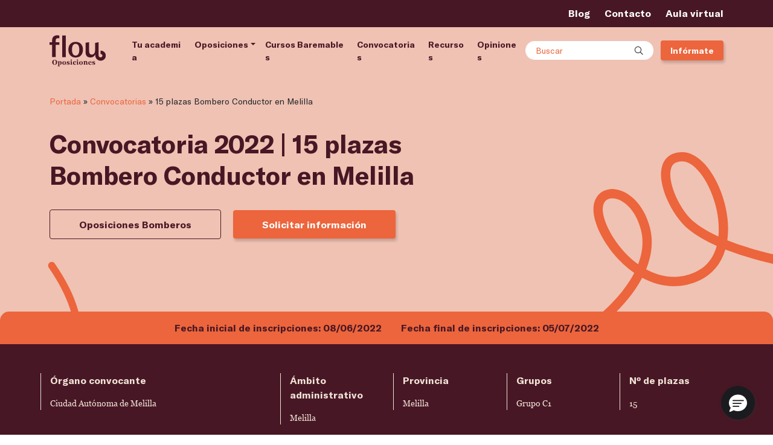

--- FILE ---
content_type: text/html; charset=UTF-8
request_url: https://oposicionesflou.com/convocatoria/bombero-conductor-melilla/
body_size: 63517
content:
<!DOCTYPE html>
<html lang="es">

<head> <script>
var gform;gform||(document.addEventListener("gform_main_scripts_loaded",function(){gform.scriptsLoaded=!0}),window.addEventListener("DOMContentLoaded",function(){gform.domLoaded=!0}),gform={domLoaded:!1,scriptsLoaded:!1,initializeOnLoaded:function(o){gform.domLoaded&&gform.scriptsLoaded?o():!gform.domLoaded&&gform.scriptsLoaded?window.addEventListener("DOMContentLoaded",o):document.addEventListener("gform_main_scripts_loaded",o)},hooks:{action:{},filter:{}},addAction:function(o,n,r,t){gform.addHook("action",o,n,r,t)},addFilter:function(o,n,r,t){gform.addHook("filter",o,n,r,t)},doAction:function(o){gform.doHook("action",o,arguments)},applyFilters:function(o){return gform.doHook("filter",o,arguments)},removeAction:function(o,n){gform.removeHook("action",o,n)},removeFilter:function(o,n,r){gform.removeHook("filter",o,n,r)},addHook:function(o,n,r,t,i){null==gform.hooks[o][n]&&(gform.hooks[o][n]=[]);var e=gform.hooks[o][n];null==i&&(i=n+"_"+e.length),gform.hooks[o][n].push({tag:i,callable:r,priority:t=null==t?10:t})},doHook:function(n,o,r){var t;if(r=Array.prototype.slice.call(r,1),null!=gform.hooks[n][o]&&((o=gform.hooks[n][o]).sort(function(o,n){return o.priority-n.priority}),o.forEach(function(o){"function"!=typeof(t=o.callable)&&(t=window[t]),"action"==n?t.apply(null,r):r[0]=t.apply(null,r)})),"filter"==n)return r[0]},removeHook:function(o,n,t,i){var r;null!=gform.hooks[o][n]&&(r=(r=gform.hooks[o][n]).filter(function(o,n,r){return!!(null!=i&&i!=o.tag||null!=t&&t!=o.priority)}),gform.hooks[o][n]=r)}});
</script>
<meta charset="UTF-8"><script>if(navigator.userAgent.match(/MSIE|Internet Explorer/i)||navigator.userAgent.match(/Trident\/7\..*?rv:11/i)){var href=document.location.href;if(!href.match(/[?&]nowprocket/)){if(href.indexOf("?")==-1){if(href.indexOf("#")==-1){document.location.href=href+"?nowprocket=1"}else{document.location.href=href.replace("#","?nowprocket=1#")}}else{if(href.indexOf("#")==-1){document.location.href=href+"&nowprocket=1"}else{document.location.href=href.replace("#","&nowprocket=1#")}}}}</script><script>(()=>{class RocketLazyLoadScripts{constructor(){this.v="2.0.3",this.userEvents=["keydown","keyup","mousedown","mouseup","mousemove","mouseover","mouseenter","mouseout","mouseleave","touchmove","touchstart","touchend","touchcancel","wheel","click","dblclick","input","visibilitychange"],this.attributeEvents=["onblur","onclick","oncontextmenu","ondblclick","onfocus","onmousedown","onmouseenter","onmouseleave","onmousemove","onmouseout","onmouseover","onmouseup","onmousewheel","onscroll","onsubmit"]}async t(){this.i(),this.o(),/iP(ad|hone)/.test(navigator.userAgent)&&this.h(),this.u(),this.l(this),this.m(),this.k(this),this.p(this),this._(),await Promise.all([this.R(),this.L()]),this.lastBreath=Date.now(),this.S(this),this.P(),this.D(),this.O(),this.M(),await this.C(this.delayedScripts.normal),await this.C(this.delayedScripts.defer),await this.C(this.delayedScripts.async),this.F("domReady"),await this.T(),await this.j(),await this.I(),this.F("windowLoad"),await this.A(),window.dispatchEvent(new Event("rocket-allScriptsLoaded")),this.everythingLoaded=!0,this.lastTouchEnd&&await new Promise((t=>setTimeout(t,500-Date.now()+this.lastTouchEnd))),this.H(),this.F("all"),this.U(),this.W()}i(){this.CSPIssue=sessionStorage.getItem("rocketCSPIssue"),document.addEventListener("securitypolicyviolation",(t=>{this.CSPIssue||"script-src-elem"!==t.violatedDirective||"data"!==t.blockedURI||(this.CSPIssue=!0,sessionStorage.setItem("rocketCSPIssue",!0))}),{isRocket:!0})}o(){window.addEventListener("pageshow",(t=>{this.persisted=t.persisted,this.realWindowLoadedFired=!0}),{isRocket:!0}),window.addEventListener("pagehide",(()=>{this.onFirstUserAction=null}),{isRocket:!0})}h(){let t;function e(e){t=e}window.addEventListener("touchstart",e,{isRocket:!0}),window.addEventListener("touchend",(function i(o){Math.abs(o.changedTouches[0].pageX-t.changedTouches[0].pageX)<10&&Math.abs(o.changedTouches[0].pageY-t.changedTouches[0].pageY)<10&&o.timeStamp-t.timeStamp<200&&(o.target.dispatchEvent(new PointerEvent("click",{target:o.target,bubbles:!0,cancelable:!0,detail:1})),event.preventDefault(),window.removeEventListener("touchstart",e,{isRocket:!0}),window.removeEventListener("touchend",i,{isRocket:!0}))}),{isRocket:!0})}q(t){this.userActionTriggered||("mousemove"!==t.type||this.firstMousemoveIgnored?"keyup"===t.type||"mouseover"===t.type||"mouseout"===t.type||(this.userActionTriggered=!0,this.onFirstUserAction&&this.onFirstUserAction()):this.firstMousemoveIgnored=!0),"click"===t.type&&t.preventDefault(),this.savedUserEvents.length>0&&(t.stopPropagation(),t.stopImmediatePropagation()),"touchstart"===this.lastEvent&&"touchend"===t.type&&(this.lastTouchEnd=Date.now()),"click"===t.type&&(this.lastTouchEnd=0),this.lastEvent=t.type,this.savedUserEvents.push(t)}u(){this.savedUserEvents=[],this.userEventHandler=this.q.bind(this),this.userEvents.forEach((t=>window.addEventListener(t,this.userEventHandler,{passive:!1,isRocket:!0})))}U(){this.userEvents.forEach((t=>window.removeEventListener(t,this.userEventHandler,{passive:!1,isRocket:!0}))),this.savedUserEvents.forEach((t=>{t.target.dispatchEvent(new window[t.constructor.name](t.type,t))}))}m(){this.eventsMutationObserver=new MutationObserver((t=>{const e="return false";for(const i of t){if("attributes"===i.type){const t=i.target.getAttribute(i.attributeName);t&&t!==e&&(i.target.setAttribute("data-rocket-"+i.attributeName,t),i.target["rocket"+i.attributeName]=new Function("event",t),i.target.setAttribute(i.attributeName,e))}"childList"===i.type&&i.addedNodes.forEach((t=>{if(t.nodeType===Node.ELEMENT_NODE)for(const i of t.attributes)this.attributeEvents.includes(i.name)&&i.value&&""!==i.value&&(t.setAttribute("data-rocket-"+i.name,i.value),t["rocket"+i.name]=new Function("event",i.value),t.setAttribute(i.name,e))}))}})),this.eventsMutationObserver.observe(document,{subtree:!0,childList:!0,attributeFilter:this.attributeEvents})}H(){this.eventsMutationObserver.disconnect(),this.attributeEvents.forEach((t=>{document.querySelectorAll("[data-rocket-"+t+"]").forEach((e=>{e.setAttribute(t,e.getAttribute("data-rocket-"+t)),e.removeAttribute("data-rocket-"+t)}))}))}k(t){Object.defineProperty(HTMLElement.prototype,"onclick",{get(){return this.rocketonclick||null},set(e){this.rocketonclick=e,this.setAttribute(t.everythingLoaded?"onclick":"data-rocket-onclick","this.rocketonclick(event)")}})}S(t){function e(e,i){let o=e[i];e[i]=null,Object.defineProperty(e,i,{get:()=>o,set(s){t.everythingLoaded?o=s:e["rocket"+i]=o=s}})}e(document,"onreadystatechange"),e(window,"onload"),e(window,"onpageshow");try{Object.defineProperty(document,"readyState",{get:()=>t.rocketReadyState,set(e){t.rocketReadyState=e},configurable:!0}),document.readyState="loading"}catch(t){console.log("WPRocket DJE readyState conflict, bypassing")}}l(t){this.originalAddEventListener=EventTarget.prototype.addEventListener,this.originalRemoveEventListener=EventTarget.prototype.removeEventListener,this.savedEventListeners=[],EventTarget.prototype.addEventListener=function(e,i,o){o&&o.isRocket||!t.B(e,this)&&!t.userEvents.includes(e)||t.B(e,this)&&!t.userActionTriggered||e.startsWith("rocket-")||t.everythingLoaded?t.originalAddEventListener.call(this,e,i,o):t.savedEventListeners.push({target:this,remove:!1,type:e,func:i,options:o})},EventTarget.prototype.removeEventListener=function(e,i,o){o&&o.isRocket||!t.B(e,this)&&!t.userEvents.includes(e)||t.B(e,this)&&!t.userActionTriggered||e.startsWith("rocket-")||t.everythingLoaded?t.originalRemoveEventListener.call(this,e,i,o):t.savedEventListeners.push({target:this,remove:!0,type:e,func:i,options:o})}}F(t){"all"===t&&(EventTarget.prototype.addEventListener=this.originalAddEventListener,EventTarget.prototype.removeEventListener=this.originalRemoveEventListener),this.savedEventListeners=this.savedEventListeners.filter((e=>{let i=e.type,o=e.target||window;return"domReady"===t&&"DOMContentLoaded"!==i&&"readystatechange"!==i||("windowLoad"===t&&"load"!==i&&"readystatechange"!==i&&"pageshow"!==i||(this.B(i,o)&&(i="rocket-"+i),e.remove?o.removeEventListener(i,e.func,e.options):o.addEventListener(i,e.func,e.options),!1))}))}p(t){let e;function i(e){return t.everythingLoaded?e:e.split(" ").map((t=>"load"===t||t.startsWith("load.")?"rocket-jquery-load":t)).join(" ")}function o(o){function s(e){const s=o.fn[e];o.fn[e]=o.fn.init.prototype[e]=function(){return this[0]===window&&t.userActionTriggered&&("string"==typeof arguments[0]||arguments[0]instanceof String?arguments[0]=i(arguments[0]):"object"==typeof arguments[0]&&Object.keys(arguments[0]).forEach((t=>{const e=arguments[0][t];delete arguments[0][t],arguments[0][i(t)]=e}))),s.apply(this,arguments),this}}if(o&&o.fn&&!t.allJQueries.includes(o)){const e={DOMContentLoaded:[],"rocket-DOMContentLoaded":[]};for(const t in e)document.addEventListener(t,(()=>{e[t].forEach((t=>t()))}),{isRocket:!0});o.fn.ready=o.fn.init.prototype.ready=function(i){function s(){parseInt(o.fn.jquery)>2?setTimeout((()=>i.bind(document)(o))):i.bind(document)(o)}return t.realDomReadyFired?!t.userActionTriggered||t.fauxDomReadyFired?s():e["rocket-DOMContentLoaded"].push(s):e.DOMContentLoaded.push(s),o([])},s("on"),s("one"),s("off"),t.allJQueries.push(o)}e=o}t.allJQueries=[],o(window.jQuery),Object.defineProperty(window,"jQuery",{get:()=>e,set(t){o(t)}})}P(){const t=new Map;document.write=document.writeln=function(e){const i=document.currentScript,o=document.createRange(),s=i.parentElement;let n=t.get(i);void 0===n&&(n=i.nextSibling,t.set(i,n));const c=document.createDocumentFragment();o.setStart(c,0),c.appendChild(o.createContextualFragment(e)),s.insertBefore(c,n)}}async R(){return new Promise((t=>{this.userActionTriggered?t():this.onFirstUserAction=t}))}async L(){return new Promise((t=>{document.addEventListener("DOMContentLoaded",(()=>{this.realDomReadyFired=!0,t()}),{isRocket:!0})}))}async I(){return this.realWindowLoadedFired?Promise.resolve():new Promise((t=>{window.addEventListener("load",t,{isRocket:!0})}))}M(){this.pendingScripts=[];this.scriptsMutationObserver=new MutationObserver((t=>{for(const e of t)e.addedNodes.forEach((t=>{"SCRIPT"!==t.tagName||t.noModule||t.isWPRocket||this.pendingScripts.push({script:t,promise:new Promise((e=>{const i=()=>{const i=this.pendingScripts.findIndex((e=>e.script===t));i>=0&&this.pendingScripts.splice(i,1),e()};t.addEventListener("load",i,{isRocket:!0}),t.addEventListener("error",i,{isRocket:!0}),setTimeout(i,1e3)}))})}))})),this.scriptsMutationObserver.observe(document,{childList:!0,subtree:!0})}async j(){await this.J(),this.pendingScripts.length?(await this.pendingScripts[0].promise,await this.j()):this.scriptsMutationObserver.disconnect()}D(){this.delayedScripts={normal:[],async:[],defer:[]},document.querySelectorAll("script[type$=rocketlazyloadscript]").forEach((t=>{t.hasAttribute("data-rocket-src")?t.hasAttribute("async")&&!1!==t.async?this.delayedScripts.async.push(t):t.hasAttribute("defer")&&!1!==t.defer||"module"===t.getAttribute("data-rocket-type")?this.delayedScripts.defer.push(t):this.delayedScripts.normal.push(t):this.delayedScripts.normal.push(t)}))}async _(){await this.L();let t=[];document.querySelectorAll("script[type$=rocketlazyloadscript][data-rocket-src]").forEach((e=>{let i=e.getAttribute("data-rocket-src");if(i&&!i.startsWith("data:")){i.startsWith("//")&&(i=location.protocol+i);try{const o=new URL(i).origin;o!==location.origin&&t.push({src:o,crossOrigin:e.crossOrigin||"module"===e.getAttribute("data-rocket-type")})}catch(t){}}})),t=[...new Map(t.map((t=>[JSON.stringify(t),t]))).values()],this.N(t,"preconnect")}async $(t){if(await this.G(),!0!==t.noModule||!("noModule"in HTMLScriptElement.prototype))return new Promise((e=>{let i;function o(){(i||t).setAttribute("data-rocket-status","executed"),e()}try{if(navigator.userAgent.includes("Firefox/")||""===navigator.vendor||this.CSPIssue)i=document.createElement("script"),[...t.attributes].forEach((t=>{let e=t.nodeName;"type"!==e&&("data-rocket-type"===e&&(e="type"),"data-rocket-src"===e&&(e="src"),i.setAttribute(e,t.nodeValue))})),t.text&&(i.text=t.text),t.nonce&&(i.nonce=t.nonce),i.hasAttribute("src")?(i.addEventListener("load",o,{isRocket:!0}),i.addEventListener("error",(()=>{i.setAttribute("data-rocket-status","failed-network"),e()}),{isRocket:!0}),setTimeout((()=>{i.isConnected||e()}),1)):(i.text=t.text,o()),i.isWPRocket=!0,t.parentNode.replaceChild(i,t);else{const i=t.getAttribute("data-rocket-type"),s=t.getAttribute("data-rocket-src");i?(t.type=i,t.removeAttribute("data-rocket-type")):t.removeAttribute("type"),t.addEventListener("load",o,{isRocket:!0}),t.addEventListener("error",(i=>{this.CSPIssue&&i.target.src.startsWith("data:")?(console.log("WPRocket: CSP fallback activated"),t.removeAttribute("src"),this.$(t).then(e)):(t.setAttribute("data-rocket-status","failed-network"),e())}),{isRocket:!0}),s?(t.fetchPriority="high",t.removeAttribute("data-rocket-src"),t.src=s):t.src="data:text/javascript;base64,"+window.btoa(unescape(encodeURIComponent(t.text)))}}catch(i){t.setAttribute("data-rocket-status","failed-transform"),e()}}));t.setAttribute("data-rocket-status","skipped")}async C(t){const e=t.shift();return e?(e.isConnected&&await this.$(e),this.C(t)):Promise.resolve()}O(){this.N([...this.delayedScripts.normal,...this.delayedScripts.defer,...this.delayedScripts.async],"preload")}N(t,e){this.trash=this.trash||[];let i=!0;var o=document.createDocumentFragment();t.forEach((t=>{const s=t.getAttribute&&t.getAttribute("data-rocket-src")||t.src;if(s&&!s.startsWith("data:")){const n=document.createElement("link");n.href=s,n.rel=e,"preconnect"!==e&&(n.as="script",n.fetchPriority=i?"high":"low"),t.getAttribute&&"module"===t.getAttribute("data-rocket-type")&&(n.crossOrigin=!0),t.crossOrigin&&(n.crossOrigin=t.crossOrigin),t.integrity&&(n.integrity=t.integrity),t.nonce&&(n.nonce=t.nonce),o.appendChild(n),this.trash.push(n),i=!1}})),document.head.appendChild(o)}W(){this.trash.forEach((t=>t.remove()))}async T(){try{document.readyState="interactive"}catch(t){}this.fauxDomReadyFired=!0;try{await this.G(),document.dispatchEvent(new Event("rocket-readystatechange")),await this.G(),document.rocketonreadystatechange&&document.rocketonreadystatechange(),await this.G(),document.dispatchEvent(new Event("rocket-DOMContentLoaded")),await this.G(),window.dispatchEvent(new Event("rocket-DOMContentLoaded"))}catch(t){console.error(t)}}async A(){try{document.readyState="complete"}catch(t){}try{await this.G(),document.dispatchEvent(new Event("rocket-readystatechange")),await this.G(),document.rocketonreadystatechange&&document.rocketonreadystatechange(),await this.G(),window.dispatchEvent(new Event("rocket-load")),await this.G(),window.rocketonload&&window.rocketonload(),await this.G(),this.allJQueries.forEach((t=>t(window).trigger("rocket-jquery-load"))),await this.G();const t=new Event("rocket-pageshow");t.persisted=this.persisted,window.dispatchEvent(t),await this.G(),window.rocketonpageshow&&window.rocketonpageshow({persisted:this.persisted})}catch(t){console.error(t)}}async G(){Date.now()-this.lastBreath>45&&(await this.J(),this.lastBreath=Date.now())}async J(){return document.hidden?new Promise((t=>setTimeout(t))):new Promise((t=>requestAnimationFrame(t)))}B(t,e){return e===document&&"readystatechange"===t||(e===document&&"DOMContentLoaded"===t||(e===window&&"DOMContentLoaded"===t||(e===window&&"load"===t||e===window&&"pageshow"===t)))}static run(){(new RocketLazyLoadScripts).t()}}RocketLazyLoadScripts.run()})();</script>
	<script type="rocketlazyloadscript">
		var cookie_legal = localStorage.getItem('cookie_legal') ? localStorage.getItem('cookie_legal') : undefined;
		if (localStorage.getItem('cookie_legal')) {
			var ad_storage = (cookie_legal.search('publicidad') != -1) ? 'granted' : 'denied';
			var analytics_storage = (cookie_legal.search('analitica') != -1) ? 'granted' : 'denied';
		} else {
			var ad_storage = 'denied';
			var analytics_storage = 'denied';
		}
		window.dataLayer = window.dataLayer || [];
		window.dataLayer.push({
			'cookies_legal_cm': [{
				'ad_storage': ad_storage,
				'analytics_storage': analytics_storage
			}]
		});
		window.dataLayer.push({
			"cualitativo": false
		});
	</script>
		
	<meta name="viewport" content="width=device-width, initial-scale=1, shrink-to-fit=no">
	<link rel="profile" href="http://gmpg.org/xfn/11">
	<!-- Variables para el control de cookies | Google Tag Manager -->
	<script type="rocketlazyloadscript">
		var cookie_legal = localStorage.getItem('cookie_legal') ? localStorage.getItem('cookie_legal') : undefined;
		var pageViewSended = false;
	</script>
		
<script>

function setCookie(name, value, days) {
  const expires = new Date(Date.now() + days * 864e5).toUTCString();
  document.cookie = `${name}=${value}; expires=${expires}; path=/;`;
};

function getCookie(name) {
  const value = `; ${document.cookie}`;
  const parts = value.split(`; ${name}=`);
  if (parts.length === 2) return parts.pop().split(";").shift();
};

function addToHistoryCookie(name, value) {
  const existingValue = getCookie(name)?.replace(/,/g, "|");
  const newValue = existingValue ? `${existingValue}|${value}` : value;
  setCookie(name, newValue, 30);
};

	if(!sessionStorage.getItem("dl_mll")){
		arrivalMode = extraeParametrosURL('MLL') || extraeParametrosURL('modo_llegada');

		if(!arrivalMode){
			arrivalMode = 3941;
		}
		
		if(arrivalMode) {
			sessionStorage.setItem("dl_mll", arrivalMode);
			addToHistoryCookie("arrival_mode_hist_ari", arrivalMode);
		}
	}
	if(!sessionStorage.getItem("dl_gclid")){
		if(extraeParametrosURL('gclid')){
			sessionStorage.setItem("dl_gclid", extraeParametrosURL('gclid'));
		}
	}
	if(!sessionStorage.getItem("dl_fbclid")){
		if(extraeParametrosURL('fbclid')){
			sessionStorage.setItem("dl_fbclid", extraeParametrosURL('fbclid'));
		}
	}
	var user_id = "";
	if(document.cookie.split("idgacampus=")[1]!=undefined){
		user_id = document.cookie.split("idgacampus=")[1].split(";")[0];
	}


    //var gclid = sessionStorage.getItem("dl_gclid"); gclid  = (gclid  != "" || !gclid) ? gclid  : undefined;
    var gclid = sessionStorage.getItem("dl_gclid"); gclid  = (gclid === null) ? undefined  : gclid;
		var fbclid = sessionStorage.getItem("dl_fbclid"); fbclid  = (fbclid === null) ? undefined  : fbclid;
    // var mll = sessionStorage.getItem("dl_mll"); mll  = (mll  != "") ? mll  : undefined;
    var mll = sessionStorage.getItem("dl_mll"); mll  = (mll  === null) ? undefined  : mll;
    user_id  = (user_id  != "") ? user_id  : undefined;
    var user_ip = "74.7.242.24"; user_ip  = (user_ip  != "") ? user_ip  : undefined;

    //Blog
    var blog_author = ""; blog_author  = (blog_author  != "") ? blog_author  : undefined;
    var blog_cat = ""; blog_cat  = (blog_cat  != "") ? blog_cat  : undefined;
    var blog_date = ""; blog_date  = (blog_date  != "") ? blog_date  : undefined;
    var blog_tag = ""; blog_tag  = (blog_tag  != "") ? blog_tag  : undefined;

    //Página
    var page_section = "detalle_convocatoria"; page_section = (page_section != "") ? page_section : undefined;
    var page_title = "15 plazas Bombero Conductor en Melilla"; page_title = (page_title != "") ? page_title : undefined;
    var page_type = "convocatoria"; page_type = (page_type != "") ? page_type : undefined;
    var page_url = window.location.hostname + window.location.pathname; page_url = (page_url != "") ? page_url : undefined;

    //Producto
    var product_category = "curso"; product_category = (product_category != "") ? product_category : undefined;
    var product_id = "194"; product_id = (product_id != "") ? product_id : undefined;
    var product_name = "Oposiciones Bomberos"; product_name = (product_name != "") ? product_name : undefined;
    var product_type = "curso"; product_type = (product_type != "") ? product_type : undefined;

    //Varios
    var error_id = ""; error_id  = (error_id  != "") ? error_id  : undefined;
    var test_id = ""; test_id  = (test_id  != "") ? test_id  : undefined;
    // var slots = ""; slots  = (slots  != "") ? slots  : undefined;

	//Otros

	//Slots
	var pagepath = window.location.pathname.substring(1, window.location.pathname.length-1);
	slots = pagepath.split("/");

    //DataLayer
    var gtm_var = {
        "gclid": gclid,
				"fbclid": fbclid,
        "mll": mll,
        "user_id": user_id,
        "user_ip": user_ip,
        "blog_author": blog_author,
        "blog_cat": blog_cat,
        "blog_date": blog_date,
        "blog_tag": blog_tag,
        "page_section": page_section,
        "page_title": page_title,
        "page_type": page_type,
        "page_url": page_url,
        "product_category": product_category,
        "product_id": product_id,
        "product_name": product_name,
        "product_type": product_type,
        "error_id": error_id,
        "test_id": test_id,
        "slots": slots,
    };

	// dataLayer = [{
	window.dataLayer = window.dataLayer || [];
	window.dataLayer.push({
		'Host':	window.location.hostname,//host
		'Pathname':	window.location.pathname,//Pathname
		'Protocol':	window.location.protocol.slice(0,-1),//Protocolo de seguridad
		'Language':	'Spanish',//Idioma -> este lo doy por asumido al no tener plugin multi idioma
		'Referrer':	document.referrer,//Referencia
		'readyState': 'Complete',//Estado de carga -> este lo doy por asumido al estar en el document ready
		'ClientID': gtm_var.user_id, // client ID de Analytics
		'mll': gtm_var.mll, // Modo de llegada a la web
		'gclid': gtm_var.gclid, // Identificador de click de google ADs
		'fbclid': gtm_var.fbclid, // Identificador de click de google ADs
		'Slots': gtm_var.slots,
		'Blog': [{
			'Autor': gtm_var.blog_author, //Autor de la noticia
			'BlogCat': gtm_var.blog_cat, // Categorias a la que pertenece la noticia
			'date': gtm_var.blog_date, // Fecha de publicacion de la noticia
			'tags': gtm_var.blog_tag, // Tags asociados a la noticia
		}],
		'Curso': [{
			'category': gtm_var.product_category, //Categoria a la que pertenece la pagina de curso
			'id': gtm_var.product_id, // Numero id correspondiente al curso
			'name': gtm_var.product_name, // Nombre del curso
			'type': gtm_var.product_type, // Tipo de curso
		}],
		'error': [{
			'Id': gtm_var.error_id, //Variable que recoge el código de error
		}],
		'page': [{
			'PageURL': gtm_var.page_url, //Url de la pagina
			'pageTitle': gtm_var.page_title, //Título de la pagina
			'section': gtm_var.page_type, //Sección a la que pertenece la pagina (formación, noticias, empresa...)
			'type': gtm_var.page_section, //Tipo de pagina (detalle curso, noticia...)
		}],
		'test': [{
			'info': gtm_var.test_id, //Identificador deltest que se está realizando
		}],
	});
	// }];

	function extraeParametrosURL(name) { //Recuperar el modo de llegada
		name = name.replace(/[\[]/, "\\[").replace(/[\]]/, "\\]");
		var regex = new RegExp("[\\?&]" + name + "=([^&#]*)"),
			results = regex.exec(location.search);
		return results === null ? "" : decodeURIComponent(results[1].replace(/\+/g, " "));
	}
</script>
	<!-- Google Tag Manager -->

	<!-- End Google Tag Manager -->
	<meta name='robots' content='index, follow, max-image-preview:large, max-snippet:-1, max-video-preview:-1' />
	<style>img:is([sizes="auto" i], [sizes^="auto," i]) { contain-intrinsic-size: 3000px 1500px }</style>
	
<script>
        var event = `ga4_event`;
      event = (event != '') ? event : undefined;
        var nombre_pagina = `corporativo/pagina/convocatoria/bombero-conductor-melilla/`;
      nombre_pagina = (nombre_pagina != '') ? nombre_pagina : undefined;
        var seccion_pagina = `corporativo`;
      seccion_pagina = (seccion_pagina != '') ? seccion_pagina : undefined;
        var tipo_pagina = `pagina`;
      tipo_pagina = (tipo_pagina != '') ? tipo_pagina : undefined;
        var mll = `3941`;
      mll = (mll != '') ? mll : undefined;
        var plataforma = `web_principal`;
      plataforma = (plataforma != '') ? plataforma : undefined;
        var url_completa = `https://oposicionesflou.com/convocatoria/bombero-conductor-melilla`;
      url_completa = (url_completa != '') ? url_completa : undefined;
        var mercado = `ES`;
      mercado = (mercado != '') ? mercado : undefined;
        var tipo_formacion = `oposicion`;
      tipo_formacion = (tipo_formacion != '') ? tipo_formacion : undefined;
        var titulo_contenido = ``;
      titulo_contenido = (titulo_contenido != '') ? titulo_contenido : undefined;
        var categoria_contenido = ``;
      categoria_contenido = (categoria_contenido != '') ? categoria_contenido : undefined;
        var autor_contenido = ``;
      autor_contenido = (autor_contenido != '') ? autor_contenido : undefined;
        var view_item = `false`;
      view_item = (view_item != '') ? view_item : undefined;
        var view_content = `false`;
      view_content = (view_content != '') ? view_content : undefined;
        var nivel_formulario_defecto = `generico`;
      nivel_formulario_defecto = (nivel_formulario_defecto != '') ? nivel_formulario_defecto : undefined;
        var seccion_formulario_defecto = `global`;
      seccion_formulario_defecto = (seccion_formulario_defecto != '') ? seccion_formulario_defecto : undefined;
        var pag_producto_asociado = `no`;
      pag_producto_asociado = (pag_producto_asociado != '') ? pag_producto_asociado : undefined;
        var conf_mercado = `ES`;
      conf_mercado = (conf_mercado != '') ? conf_mercado : undefined;
        var conf_marca = `Flou`;
      conf_marca = (conf_marca != '') ? conf_marca : undefined;
        var conf_darwin = `false`;
      conf_darwin = (conf_darwin != '') ? conf_darwin : undefined;
        var conf_plataforma = `"web_principal"`;
      conf_plataforma = (conf_plataforma != '') ? conf_plataforma : undefined;
        var conf_mll_default = `"3941"`;
      conf_mll_default = (conf_mll_default != '') ? conf_mll_default : undefined;
        var conf_pisar_prelead_form = `false`;
      conf_pisar_prelead_form = (conf_pisar_prelead_form != '') ? conf_pisar_prelead_form : undefined;
        var conf_ids_formularios_test_profesiones = `false`;
      conf_ids_formularios_test_profesiones = (conf_ids_formularios_test_profesiones != '') ? conf_ids_formularios_test_profesiones : undefined;
        var conf_ids_formularios_guia = `[{"id":"9"}]`;
      conf_ids_formularios_guia = (conf_ids_formularios_guia != '') ? conf_ids_formularios_guia : undefined;
        var conf_ids_formularios_prelead = `[{"id":"13"}]`;
      conf_ids_formularios_prelead = (conf_ids_formularios_prelead != '') ? conf_ids_formularios_prelead : undefined;
        var conf_ids_formularios_candidatos = `[{"id":"4"}]`;
      conf_ids_formularios_candidatos = (conf_ids_formularios_candidatos != '') ? conf_ids_formularios_candidatos : undefined;
        var conf_ids_formularios_escuela = `false`;
      conf_ids_formularios_escuela = (conf_ids_formularios_escuela != '') ? conf_ids_formularios_escuela : undefined;
        var conf_identificadores_botones_guia = `false`;
      conf_identificadores_botones_guia = (conf_identificadores_botones_guia != '') ? conf_identificadores_botones_guia : undefined;
        var conf_ids_formularios_newsletter = `false`;
      conf_ids_formularios_newsletter = (conf_ids_formularios_newsletter != '') ? conf_ids_formularios_newsletter : undefined;
        var conf_ids_formularios_contacto = `[{"id":"10"}]`;
      conf_ids_formularios_contacto = (conf_ids_formularios_contacto != '') ? conf_ids_formularios_contacto : undefined;
        var conf_indicadores_posicion = `{"clases_header":[{"clase":"#wrapper-navbar"}],"clases_buscador":[{"clase":".contenedor-buscador"}],"clases_menu":false,"clases_body":[{"clase":".site"}],"clases_footer":[{"clase":"#wrapper-footer"},{"clase":".w-banner-inferior"}],"clases_lateral":false,"clases_banner":false}`;
      conf_indicadores_posicion = (conf_indicadores_posicion != '') ? conf_indicadores_posicion : undefined;
        var conf_identificadores_campo_acf_producto_relacionado = `{"identificadores_id_campo_acf_post":[{"id":"oposicion_relacionada"}],"identificadores_id_campo_acf_porducto_formacion":[{"id":"curso_id"}]}`;
      conf_identificadores_campo_acf_producto_relacionado = (conf_identificadores_campo_acf_producto_relacionado != '') ? conf_identificadores_campo_acf_producto_relacionado : undefined;
        var conf_identificadores_contenidos = `{"clases_call_to_phone":[{"clase":"*[href='tel:+34911088099']"}],"identificadores_modal_form":[{"id":"#modalContacto"},{"id":"#modalGuia"},{"id":"#modalRecursos"}],"identificadores_offcanvas_form":false,"clases_cards_producto_formacion_post":[{"clase":".card-search a"},{"clase":".w-card-post .stretched-link"},{"clase":".dropdown-menu .menu-item.menu-item-type-post_type a"},{"clase":".card-producto-horizontal a"}],"clases_resultado_search__live_search":[{"clase":".searchwp-live-search-result a"}],"clases_barra_search_no_live_search":false}`;
      conf_identificadores_contenidos = (conf_identificadores_contenidos != '') ? conf_identificadores_contenidos : undefined;
        var conf_identificadores_campos_form = `{"identificadores_nombre_producto":[{"clase":".gf-formacion_name"}],"identificadores_id_producto":[{"clase":".select-generico"},{"clase":".select-formacion"}],"identificadores_categoria_producto":[{"clase":".gf-formacionCategoria"}],"identificadores_tipo_producto":false}`;
      conf_identificadores_campos_form = (conf_identificadores_campos_form != '') ? conf_identificadores_campos_form : undefined;
        var conf_identificadores_campos_form_backend = `{"identificadores_telefono_cliente":[{"clase":"telefono"}],"identificadores_email_cliente":[{"clase":"correo"}],"identificadores_nombre_producto":[{"clase":"formacion_name"}],"identificadores_id_producto":[{"clase":"formacion"}],"identificadores_categoria_producto":[{"clase":"formacionCategoria"}],"identificadores_tipo_producto":false,"identificadores_telefono":[{"clase":"telefono"}],"identificadores_nacionalidad":[{"clase":"citizenship"}],"identificadores_nivel_estudios":[{"clase":"level_of_studies"}],"identificadores_contacto_formulario":false}`;
      conf_identificadores_campos_form_backend = (conf_identificadores_campos_form_backend != '') ? conf_identificadores_campos_form_backend : undefined;
        var marca = `Flou`;
      marca = (marca != '') ? marca : undefined;
    var gtm_GA4_var = {
     "event": event,
     "nombre_pagina": nombre_pagina,
     "seccion_pagina": seccion_pagina,
     "tipo_pagina": tipo_pagina,
     "mll": mll,
     "plataforma": plataforma,
     "url_completa": url_completa,
     "mercado": mercado,
     "tipo_formacion": tipo_formacion,
     "titulo_contenido": titulo_contenido,
     "categoria_contenido": categoria_contenido,
     "autor_contenido": autor_contenido,
     "view_item": view_item,
     "view_content": view_content,
     "nivel_formulario_defecto": nivel_formulario_defecto,
     "seccion_formulario_defecto": seccion_formulario_defecto,
     "pag_producto_asociado": pag_producto_asociado,
     "conf_mercado": conf_mercado,
     "conf_marca": conf_marca,
     "conf_darwin": conf_darwin,
     "conf_plataforma": conf_plataforma,
     "conf_mll_default": conf_mll_default,
     "conf_pisar_prelead_form": conf_pisar_prelead_form,
     "conf_ids_formularios_test_profesiones": conf_ids_formularios_test_profesiones,
     "conf_ids_formularios_guia": conf_ids_formularios_guia,
     "conf_ids_formularios_prelead": conf_ids_formularios_prelead,
     "conf_ids_formularios_candidatos": conf_ids_formularios_candidatos,
     "conf_ids_formularios_escuela": conf_ids_formularios_escuela,
     "conf_identificadores_botones_guia": conf_identificadores_botones_guia,
     "conf_ids_formularios_newsletter": conf_ids_formularios_newsletter,
     "conf_ids_formularios_contacto": conf_ids_formularios_contacto,
     "conf_indicadores_posicion": conf_indicadores_posicion,
     "conf_identificadores_campo_acf_producto_relacionado": conf_identificadores_campo_acf_producto_relacionado,
     "conf_identificadores_contenidos": conf_identificadores_contenidos,
     "conf_identificadores_campos_form": conf_identificadores_campos_form,
     "conf_identificadores_campos_form_backend": conf_identificadores_campos_form_backend,
     "marca": marca,
      }

  //ADD OPTIONS ACF
  gtm_GA4_var.conf_ids_formularios_test_profesiones = JSON.parse(gtm_GA4_var.conf_ids_formularios_test_profesiones);
  gtm_GA4_var.conf_ids_formularios_guia = JSON.parse(gtm_GA4_var.conf_ids_formularios_guia);
  gtm_GA4_var.conf_ids_formularios_prelead = JSON.parse(gtm_GA4_var.conf_ids_formularios_prelead);
  gtm_GA4_var.conf_ids_formularios_candidatos = JSON.parse(gtm_GA4_var.conf_ids_formularios_candidatos);
  gtm_GA4_var.conf_ids_formularios_escuela = JSON.parse(gtm_GA4_var.conf_ids_formularios_escuela);
  gtm_GA4_var.conf_identificadores_botones_guia = JSON.parse(gtm_GA4_var.conf_identificadores_botones_guia);
  gtm_GA4_var.conf_ids_formularios_newsletter = JSON.parse(gtm_GA4_var.conf_ids_formularios_newsletter);
  gtm_GA4_var.conf_ids_formularios_contacto = JSON.parse(gtm_GA4_var.conf_ids_formularios_contacto);
  gtm_GA4_var.conf_indicadores_posicion = JSON.parse(gtm_GA4_var.conf_indicadores_posicion);
  gtm_GA4_var.conf_identificadores_campo_acf_producto_relacionado = JSON.parse(gtm_GA4_var.conf_identificadores_campo_acf_producto_relacionado);
  gtm_GA4_var.conf_identificadores_contenidos = JSON.parse(gtm_GA4_var.conf_identificadores_contenidos);
  gtm_GA4_var.conf_identificadores_campos_form = JSON.parse(gtm_GA4_var.conf_identificadores_campos_form);
  gtm_GA4_var.conf_identificadores_campos_form_backend = JSON.parse(gtm_GA4_var.conf_identificadores_campos_form_backend);

  sessionStorage.setItem('gtm_GA4_var', JSON.stringify(gtm_GA4_var));

  darwinDefaultVariables = {
    nombre_formacion: undefined,
    id_formacion: undefined,
    categoria_formacion: undefined,
    tipo_formacion: undefined,
    titulo_contenido: undefined,
    categoria_contenido: undefined,
    autor_contenido: undefined,
    nombre_formulario: undefined,
    tipo_formulario: undefined,
    presentacion_formulario: undefined,
    subtipo_formulario: undefined,
    nivel_formulario: undefined,
    posicion_formulario: undefined,
    numero_de_formulario: undefined,
    seccion_formulario: undefined,
    lead_id: undefined,
    search_term: undefined,
    user_email: undefined,
    user_phone: undefined,
    ecommerce: undefined,
    modulo: undefined,
  };
</script><link rel='dns-prefetch' href='vimeo.com'>
<!-- Google Tag Manager -->
    <script>(function(w,d,s,l,i){w[l]=w[l]||[];w[l].push({'gtm.start':
    new Date().getTime(),event:'gtm.js'});var f=d.getElementsByTagName(s)[0],
    j=d.createElement(s),dl=l!='dataLayer'?'&l='+l:'';j.async=true;j.src=
    'https://www.googletagmanager.com/gtm.js?id='+i+dl;f.parentNode.insertBefore(j,f);
    })(window,document,'script','dataLayerGA4','GTM-ND5VLX9');</script>
    <!-- End Google Tag Manager -->
	<!-- This site is optimized with the Yoast SEO plugin v25.4 - https://yoast.com/wordpress/plugins/seo/ -->
	<title>15 plazas Bombero Conductor en Melilla - Flou</title>
<style id="rocket-critical-css">ul{box-sizing:border-box}:root{--wp--preset--font-size--normal:16px;--wp--preset--font-size--huge:42px}.d-none{display:none!important}@font-face{font-family:"GT America";src:url(https://oposicionesflou.com/wp-content/themes/understrap/src/sass/bootstrap5_new_version/scss/fonts/GTAmerica-ThinItalic.woff2) format("woff2"),url(https://oposicionesflou.com/wp-content/themes/understrap/src/sass/bootstrap5_new_version/scss/fonts/GTAmerica-ThinItalic.woff) format("woff");font-weight:100;font-style:italic;font-display:swap}@font-face{font-family:"GT America";src:url(https://oposicionesflou.com/wp-content/themes/understrap/src/sass/bootstrap5_new_version/scss/fonts/GTAmerica-Bold.woff2) format("woff2"),url(https://oposicionesflou.com/wp-content/themes/understrap/src/sass/bootstrap5_new_version/scss/fonts/GTAmerica-Bold.woff) format("woff");font-weight:bold;font-style:normal;font-display:swap}@font-face{font-family:"GT America";src:url(https://oposicionesflou.com/wp-content/themes/understrap/src/sass/bootstrap5_new_version/scss/fonts/GTAmerica-BoldItalic.woff2) format("woff2"),url(https://oposicionesflou.com/wp-content/themes/understrap/src/sass/bootstrap5_new_version/scss/fonts/GTAmerica-BoldItalic.woff) format("woff");font-weight:bold;font-style:italic;font-display:swap}@font-face{font-family:"GT America";src:url(https://oposicionesflou.com/wp-content/themes/understrap/src/sass/bootstrap5_new_version/scss/fonts/GTAmerica-MediumItalic.woff2) format("woff2"),url(https://oposicionesflou.com/wp-content/themes/understrap/src/sass/bootstrap5_new_version/scss/fonts/GTAmerica-MediumItalic.woff) format("woff");font-weight:500;font-style:italic;font-display:swap}@font-face{font-family:"GT America";src:url(https://oposicionesflou.com/wp-content/themes/understrap/src/sass/bootstrap5_new_version/scss/fonts/GTAmerica-Thin.woff2) format("woff2"),url(https://oposicionesflou.com/wp-content/themes/understrap/src/sass/bootstrap5_new_version/scss/fonts/GTAmerica-Thin.woff) format("woff");font-weight:100;font-style:normal;font-display:swap}@font-face{font-family:"GT America";src:url(https://oposicionesflou.com/wp-content/themes/understrap/src/sass/bootstrap5_new_version/scss/fonts/GTAmerica-Regular.woff2) format("woff2"),url(https://oposicionesflou.com/wp-content/themes/understrap/src/sass/bootstrap5_new_version/scss/fonts/GTAmerica-Regular.woff) format("woff");font-weight:normal;font-style:normal;font-display:swap}@font-face{font-family:"GT America";src:url(https://oposicionesflou.com/wp-content/themes/understrap/src/sass/bootstrap5_new_version/scss/fonts/GTAmerica-RegularItalic.woff2) format("woff2"),url(https://oposicionesflou.com/wp-content/themes/understrap/src/sass/bootstrap5_new_version/scss/fonts/GTAmerica-RegularItalic.woff) format("woff");font-weight:normal;font-style:italic;font-display:swap}.font-secondary{font-family:"GT America"!important}.bg-naranja{background-color:#ec653c!important}.text-naranja{color:#ec653c!important}.text-beige{color:#f1e4d7!important}.bg-primary{background-color:#efc2b3!important}.bg-secondary{background-color:#481725!important}.text-secondary{color:#481725!important}.list-style-none{list-style:none}.z-index-flou{z-index:990}@font-face{font-family:"Font Awesome 5 Pro";font-style:normal;font-weight:300;font-display:swap;src:url(https://oposicionesflou.com/wp-content/themes/understrap/src/sass/bootstrap5_new_version/scss/webfonts/fa-light-300.eot);src:url(https://oposicionesflou.com/wp-content/themes/understrap/src/sass/bootstrap5_new_version/scss/webfonts/fa-light-300.eot?#iefix) format("embedded-opentype"),url(https://oposicionesflou.com/wp-content/themes/understrap/src/sass/bootstrap5_new_version/scss/webfonts/fa-light-300.woff2) format("woff2"),url(https://oposicionesflou.com/wp-content/themes/understrap/src/sass/bootstrap5_new_version/scss/webfonts/fa-light-300.woff) format("woff"),url(https://oposicionesflou.com/wp-content/themes/understrap/src/sass/bootstrap5_new_version/scss/webfonts/fa-light-300.ttf) format("truetype"),url(https://oposicionesflou.com/wp-content/themes/understrap/src/sass/bootstrap5_new_version/scss/webfonts/fa-light-300.svg#fontawesome) format("svg")}.fal{font-family:"Font Awesome 5 Pro";font-weight:300}@font-face{font-family:"Font Awesome 5 Pro";font-style:normal;font-weight:400;font-display:swap;src:url(https://oposicionesflou.com/wp-content/themes/understrap/src/sass/bootstrap5_new_version/scss/webfonts/fa-regular-400.eot);src:url(https://oposicionesflou.com/wp-content/themes/understrap/src/sass/bootstrap5_new_version/scss/webfonts/fa-regular-400.eot?#iefix) format("embedded-opentype"),url(https://oposicionesflou.com/wp-content/themes/understrap/src/sass/bootstrap5_new_version/scss/webfonts/fa-regular-400.woff2) format("woff2"),url(https://oposicionesflou.com/wp-content/themes/understrap/src/sass/bootstrap5_new_version/scss/webfonts/fa-regular-400.woff) format("woff"),url(https://oposicionesflou.com/wp-content/themes/understrap/src/sass/bootstrap5_new_version/scss/webfonts/fa-regular-400.ttf) format("truetype"),url(https://oposicionesflou.com/wp-content/themes/understrap/src/sass/bootstrap5_new_version/scss/webfonts/fa-regular-400.svg#fontawesome) format("svg")}@font-face{font-family:"Font Awesome 5 Pro";font-style:normal;font-weight:900;font-display:swap;src:url(https://oposicionesflou.com/wp-content/themes/understrap/src/sass/bootstrap5_new_version/scss/webfonts/fa-solid-900.eot);src:url(https://oposicionesflou.com/wp-content/themes/understrap/src/sass/bootstrap5_new_version/scss/webfonts/fa-solid-900.eot?#iefix) format("embedded-opentype"),url(https://oposicionesflou.com/wp-content/themes/understrap/src/sass/bootstrap5_new_version/scss/webfonts/fa-solid-900.woff2) format("woff2"),url(https://oposicionesflou.com/wp-content/themes/understrap/src/sass/bootstrap5_new_version/scss/webfonts/fa-solid-900.woff) format("woff"),url(https://oposicionesflou.com/wp-content/themes/understrap/src/sass/bootstrap5_new_version/scss/webfonts/fa-solid-900.ttf) format("truetype"),url(https://oposicionesflou.com/wp-content/themes/understrap/src/sass/bootstrap5_new_version/scss/webfonts/fa-solid-900.svg#fontawesome) format("svg")}.fal{-moz-osx-font-smoothing:grayscale;-webkit-font-smoothing:antialiased;display:inline-block;font-style:normal;font-variant:normal;text-rendering:auto;line-height:1}.fa-search:before{content:""}.sr-only{border:0;clip:rect(0,0,0,0);height:1px;margin:-1px;overflow:hidden;padding:0;position:absolute;width:1px}:root{--bs-blue:#0d6efd;--bs-indigo:#6610f2;--bs-purple:#6f42c1;--bs-pink:#d63384;--bs-red:#dc3545;--bs-orange:#fd7e14;--bs-yellow:#ffc107;--bs-green:#198754;--bs-teal:#20c997;--bs-cyan:#0dcaf0;--bs-white:#fff;--bs-gray:#6c757d;--bs-gray-dark:#343a40;--bs-naranja:#EC653C;--bs-beige:#F1E4D7;--bs-primary:#EFC2B3;--bs-secondary:#481725;--bs-font-sans-serif:"Georgia";--bs-font-monospace:SFMono-Regular, Menlo, Monaco, Consolas, "Liberation Mono", "Courier New", monospace;--bs-gradient:linear-gradient(180deg, rgba(255, 255, 255, 0.15), rgba(255, 255, 255, 0))}*,*::before,*::after{box-sizing:border-box}@media (prefers-reduced-motion:no-preference){:root{scroll-behavior:smooth}}body{margin:0;font-family:var(--bs-font-sans-serif);font-size:1rem;font-weight:400;line-height:1.5;color:#212529;background-color:#fff;-webkit-text-size-adjust:100%}h1{margin-top:0;margin-bottom:.5rem;font-family:"GT America";font-weight:500;line-height:1.2}h1{font-size:calc(1.575rem + 3.9vw)}@media (min-width:1200px){h1{font-size:4.5rem}}p{margin-top:0;margin-bottom:1rem}ul{padding-left:2rem}ul{margin-top:0;margin-bottom:1rem}ul ul{margin-bottom:0}a{color:#ec653c;text-decoration:none}img{vertical-align:middle}label{display:inline-block}button{border-radius:0}input,button,select,textarea{margin:0;font-family:inherit;font-size:inherit;line-height:inherit}button,select{text-transform:none}select{word-wrap:normal}button,[type=button],[type=submit]{-webkit-appearance:button}::-moz-focus-inner{padding:0;border-style:none}textarea{resize:vertical}::-webkit-datetime-edit-fields-wrapper,::-webkit-datetime-edit-text,::-webkit-datetime-edit-minute,::-webkit-datetime-edit-hour-field,::-webkit-datetime-edit-day-field,::-webkit-datetime-edit-month-field,::-webkit-datetime-edit-year-field{padding:0}::-webkit-inner-spin-button{height:auto}[type=search]{outline-offset:-2px;-webkit-appearance:textfield}::-webkit-search-decoration{-webkit-appearance:none}::-webkit-color-swatch-wrapper{padding:0}::file-selector-button{font:inherit}::-webkit-file-upload-button{font:inherit;-webkit-appearance:button}iframe{border:0}.img-fluid{max-width:100%;height:auto}.container,.container-fluid{width:100%;padding-right:var(--bs-gutter-x, 0.75rem);padding-left:var(--bs-gutter-x, 0.75rem);margin-right:auto;margin-left:auto}@media (min-width:576px){.container{max-width:540px}}@media (min-width:768px){.container{max-width:720px}}@media (min-width:992px){.container{max-width:960px}}@media (min-width:1200px){.container{max-width:1140px}}.row,.gform_fields{--bs-gutter-x:1.5rem;--bs-gutter-y:0;display:flex;flex-wrap:wrap;margin-top:calc(var(--bs-gutter-y)*-1);margin-right:calc(var(--bs-gutter-x)*-0.5);margin-left:calc(var(--bs-gutter-x)*-0.5)}.row>*,.gform_fields>*{flex-shrink:0;width:100%;max-width:100%;padding-right:calc(var(--bs-gutter-x)*.5);padding-left:calc(var(--bs-gutter-x)*.5);margin-top:var(--bs-gutter-y)}.col-6{flex:0 0 auto;width:50%}.col-12{flex:0 0 auto;width:100%}@media (min-width:768px){.col-md-6{flex:0 0 auto;width:50%}.col-md-8{flex:0 0 auto;width:66.66666667%}.col-md-12{flex:0 0 auto;width:100%}}.form-control{display:block;width:100%;padding:.375rem .75rem;font-size:1rem;font-weight:400;line-height:1.5;color:#212529;background-color:#fff;background-clip:padding-box;border:1px solid #ced4da;appearance:none;border-radius:.25rem}.form-control::-webkit-date-and-time-value{height:1.5em}.form-control::-webkit-file-upload-button{padding:.375rem .75rem;margin:-0.375rem -0.75rem;margin-inline-end:.75rem;color:#212529;background-color:#e9ecef;border-color:inherit;border-style:solid;border-width:0;border-inline-end-width:1px;border-radius:0}textarea.form-control{min-height:calc(1.5em + (0.75rem + 2px))}.form-select{display:block;width:100%;padding:.375rem 2.25rem .375rem .75rem;-moz-padding-start:calc(0.75rem - 3px);font-size:1rem;font-weight:400;line-height:1.5;color:#212529;background-color:#fff;background-image:url("data:image/svg+xml,%3csvg xmlns='http://www.w3.org/2000/svg' viewBox='0 0 16 16'%3e%3cpath fill='none' stroke='%23343a40' stroke-linecap='round' stroke-linejoin='round' stroke-width='2' d='M2 5l6 6 6-6'/%3e%3c/svg%3e");background-repeat:no-repeat;background-position:right .75rem center;background-size:16px 12px;border:1px solid #ced4da;border-radius:.25rem;appearance:none}.form-select:-moz-focusring{color:rgba(0,0,0,0);text-shadow:0 0 0 #212529}.form-floating{position:relative}.form-floating>.form-control,.form-floating>.form-select{height:calc(3.5rem + 2px);line-height:1.25}.form-floating>label{position:absolute;top:0;left:0;height:100%;padding:1rem .75rem;border:1px solid rgba(0,0,0,0);transform-origin:0 0}.form-floating>.form-control{padding:1rem .75rem}.form-floating>.form-control:not(:placeholder-shown){padding-top:1.625rem;padding-bottom:.625rem}.form-floating>.form-control:-webkit-autofill{padding-top:1.625rem;padding-bottom:.625rem}.form-floating>.form-select{padding-top:1.625rem;padding-bottom:.625rem}.form-floating>.form-control:not(:placeholder-shown)~label,.form-floating>.form-select~label{opacity:.65;transform:scale(0.85) translateY(-0.5rem) translateX(0.15rem)}.form-floating>.form-control:-webkit-autofill~label{opacity:.65;transform:scale(0.85) translateY(-0.5rem) translateX(0.15rem)}.input-group{position:relative;display:flex;flex-wrap:wrap;align-items:stretch;width:100%}.input-group>.form-control{position:relative;flex:1 1 auto;width:1%;min-width:0}.input-group:not(.has-validation)>:not(:last-child):not(.dropdown-toggle):not(.dropdown-menu){border-top-right-radius:0;border-bottom-right-radius:0}.input-group>:not(:first-child):not(.dropdown-menu):not(.valid-tooltip):not(.valid-feedback):not(.invalid-tooltip):not(.invalid-feedback){margin-left:-1px;border-top-left-radius:0;border-bottom-left-radius:0}.btn{display:inline-block;font-weight:400;line-height:1.5;color:#212529;text-align:center;vertical-align:middle;background-color:rgba(0,0,0,0);border:1px solid rgba(0,0,0,0);padding:.375rem .75rem;font-size:1rem;border-radius:.25rem}.btn-naranja{color:#000;background-color:#ec653c;border-color:#ec653c}.btn-outline-secondary{color:#481725;border-color:#481725}.fade:not(.show){opacity:0}.collapse:not(.show){display:none}.dropdown{position:relative}.dropdown-toggle{white-space:nowrap}.dropdown-toggle::after{display:inline-block;margin-left:.255em;vertical-align:.255em;content:"";border-top:.3em solid;border-right:.3em solid rgba(0,0,0,0);border-bottom:0;border-left:.3em solid rgba(0,0,0,0)}.dropdown-menu{position:absolute;z-index:1000;display:none;min-width:10rem;padding:.5rem 0;margin:0;font-size:1rem;color:#212529;text-align:left;list-style:none;background-color:#fff;background-clip:padding-box;border:1px solid rgba(0,0,0,.15);border-radius:.25rem}.dropdown-item{display:block;width:100%;padding:.25rem 1rem;clear:both;font-weight:400;color:#212529;text-align:inherit;white-space:nowrap;background-color:rgba(0,0,0,0);border:0}.nav-link{display:block;padding:.5rem 1rem;color:#ec653c}.navbar{position:relative;display:flex;flex-wrap:wrap;align-items:center;justify-content:space-between;padding-top:.5rem;padding-bottom:.5rem}.navbar>.container,.navbar>.container-fluid{display:flex;flex-wrap:inherit;align-items:center;justify-content:space-between}.navbar-brand{padding-top:.3125rem;padding-bottom:.3125rem;margin-right:1rem;font-size:1.25rem;white-space:nowrap}.navbar-nav{display:flex;flex-direction:column;padding-left:0;margin-bottom:0;list-style:none}.navbar-nav .nav-link{padding-right:0;padding-left:0}.navbar-nav .dropdown-menu{position:static}.navbar-collapse{flex-basis:100%;flex-grow:1;align-items:center}.navbar-toggler{padding:.25rem .75rem;font-size:1.25rem;line-height:1;background-color:rgba(0,0,0,0);border:1px solid rgba(0,0,0,0);border-radius:.25rem}@media (min-width:576px){.navbar-expand-sm{flex-wrap:nowrap;justify-content:flex-start}.navbar-expand-sm .navbar-nav{flex-direction:row}.navbar-expand-sm .navbar-nav .dropdown-menu{position:absolute}.navbar-expand-sm .navbar-nav .nav-link{padding-right:.5rem;padding-left:.5rem}.navbar-expand-sm .navbar-collapse{display:flex!important;flex-basis:auto}}@media (min-width:1200px){.navbar-expand-xl{flex-wrap:nowrap;justify-content:flex-start}.navbar-expand-xl .navbar-collapse{display:flex!important;flex-basis:auto}.navbar-expand-xl .navbar-toggler{display:none}}.navbar-light .navbar-brand{color:rgba(0,0,0,.9)}.navbar-light .navbar-nav .nav-link{color:#481725}.navbar-light .navbar-toggler{color:#481725;border-color:rgba(0,0,0,.1)}.modal{position:fixed;top:0;left:0;z-index:1060;display:none;width:100%;height:100%;overflow-x:hidden;overflow-y:auto;outline:0}.modal-dialog{position:relative;width:auto;margin:.5rem}.modal.fade .modal-dialog{transform:translate(0,-50px)}.modal-dialog-centered{display:flex;align-items:center;min-height:calc(100% - 1rem)}.modal-content{position:relative;display:flex;flex-direction:column;width:100%;background-color:#fff;background-clip:padding-box;border:1px solid rgba(0,0,0,.2);border-radius:.3rem;outline:0}.modal-header{display:flex;flex-shrink:0;align-items:center;justify-content:space-between;padding:1rem 1rem;border-bottom:1px solid #dee2e6;border-top-left-radius:calc(0.3rem - 1px);border-top-right-radius:calc(0.3rem - 1px)}.modal-title{margin-bottom:0;line-height:1.5}.modal-body{position:relative;flex:1 1 auto;padding:1rem}@media (min-width:576px){.modal-dialog{max-width:500px;margin:1.75rem auto}.modal-dialog-centered{min-height:calc(100% - 3.5rem)}}@media (min-width:992px){.modal-lg,.modal-xl{max-width:800px}}@media (min-width:1200px){.modal-xl{max-width:1140px}}@keyframes spinner-border{to{transform:rotate(360deg)}}.spinner-border{display:inline-block;width:2rem;height:2rem;vertical-align:-0.125em;border:.25em solid currentColor;border-right-color:rgba(0,0,0,0);border-radius:50%;animation:.75s linear infinite spinner-border}.spinner-border-sm{width:1rem;height:1rem;border-width:.2em}@media (prefers-reduced-motion:reduce){.spinner-border{animation-duration:1.5s}}.ratio>*{position:absolute;top:0;left:0;width:100%;height:100%}.d-inline{display:inline!important}.d-inline-block{display:inline-block!important}.d-block{display:block!important}.d-flex{display:flex!important}.d-none{display:none!important}.shadow{box-shadow:0 .5rem 1rem rgba(0,0,0,.15)!important}.position-relative{position:relative!important}.position-fixed{position:fixed!important}.end-0{right:0!important}.border{border:1px solid #dee2e6!important}.border-start{border-left:1px solid #dee2e6!important}.border-beige{border-color:#f1e4d7!important}.border-secondary{border-color:#481725!important}.border-3{border-width:3px!important}.w-100{width:100%!important}.flex-column{flex-direction:column!important}.flex-grow-1{flex-grow:1!important}.flex-shrink-0{flex-shrink:0!important}.justify-content-center{justify-content:center!important}.justify-content-between{justify-content:space-between!important}.align-items-start{align-items:flex-start!important}.align-items-center{align-items:center!important}.mt-0{margin-top:0!important}.mt-8{margin-top:.5rem!important}.mt-16{margin-top:1rem!important}.mt-24{margin-top:1.5rem!important}.mt-30{margin-top:1.875rem!important}.mt-48{margin-top:3rem!important}.me-0{margin-right:0!important}.me-16{margin-right:1rem!important}.mb-0{margin-bottom:0!important}.mb-8{margin-bottom:.5rem!important}.mb-16{margin-bottom:1rem!important}.mb-24{margin-bottom:1.5rem!important}.mb-30{margin-bottom:1.875rem!important}.mb-32{margin-bottom:2rem!important}.ms-12{margin-left:.75rem!important}.ms-20{margin-left:1.25rem!important}.ms-auto{margin-left:auto!important}.mx-n15{margin-right:-0.9375rem!important;margin-left:-0.9375rem!important}.p-0{padding:0!important}.p-12{padding:.75rem!important}.p-16{padding:1rem!important}.p-30{padding:1.875rem!important}.px-15{padding-right:.9375rem!important;padding-left:.9375rem!important}.px-16{padding-right:1rem!important;padding-left:1rem!important}.px-20{padding-right:1.25rem!important;padding-left:1.25rem!important}.py-0{padding-top:0!important;padding-bottom:0!important}.py-10{padding-top:.625rem!important;padding-bottom:.625rem!important}.py-15{padding-top:.9375rem!important;padding-bottom:.9375rem!important}.py-24{padding-top:1.5rem!important;padding-bottom:1.5rem!important}.py-30{padding-top:1.875rem!important;padding-bottom:1.875rem!important}.pt-32{padding-top:2rem!important}.pe-0{padding-right:0!important}.pe-3{padding-right:.1875rem!important}.pe-16{padding-right:1rem!important}.pb-16{padding-bottom:1rem!important}.pb-24{padding-bottom:1.5rem!important}.ps-0{padding-left:0!important}.ps-3{padding-left:.1875rem!important}.fs-12{font-size:0.75rem!important}.fs-14{font-size:0.875rem!important}.fs-16{font-size:1rem!important}.fs-20{font-size:1.25rem!important}.fs-24{font-size:calc(1.275rem + 0.3vw)!important}.fw-bold{font-weight:700!important}.lh-sm{line-height:1.25!important}.lh-base{line-height:1.5!important}.text-end{text-align:right!important}.text-center{text-align:center!important}.text-decoration-none{text-decoration:none!important}.text-naranja{color:#ec653c!important}.text-beige{color:#f1e4d7!important}.text-secondary{color:#481725!important}.text-white{color:#fff!important}.bg-naranja{background-color:#ec653c!important}.bg-primary{background-color:#efc2b3!important}.bg-secondary{background-color:#481725!important}.bg-white{background-color:#fff!important}.rounded-circle{border-radius:50%!important}@media (min-width:576px){.d-sm-none{display:none!important}}@media (min-width:768px){.d-md-block{display:block!important}.d-md-none{display:none!important}.flex-md-row{flex-direction:row!important}.mt-md-48{margin-top:3rem!important}.mt-md-80{margin-top:5rem!important}.me-md-16{margin-right:1rem!important}.mb-md-0{margin-bottom:0!important}.mb-md-16{margin-bottom:1rem!important}.mb-md-30{margin-bottom:1.875rem!important}.mb-md-32{margin-bottom:2rem!important}.mb-md-50{margin-bottom:3.125rem!important}.mx-md-n15{margin-right:-0.9375rem!important;margin-left:-0.9375rem!important}.mt-md-n128{margin-top:-8rem!important}.p-md-32{padding:2rem!important}.p-md-45{padding:2.8125rem!important}.px-md-15{padding-right:.9375rem!important;padding-left:.9375rem!important}.pb-md-0{padding-bottom:0!important}.pb-md-224{padding-bottom:14rem!important}.text-md-start{text-align:left!important}}@media (min-width:992px){.d-lg-none{display:none!important}.p-lg-48{padding:3rem!important}}@media (min-width:1200px){.d-xl-block{display:block!important}.d-xl-none{display:none!important}}@media (min-width:1200px){.fs-24{font-size:1.5rem!important}}.sr-only{position:absolute;width:1px;height:1px;padding:0;margin:-1px;overflow:hidden;clip:rect(0,0,0,0);white-space:nowrap;border:0}img{max-width:100%;height:auto}h1{line-height:normal;color:#481725}@media (max-width:767.98px){h1{font-size:2.625rem}}.overflow-x-hidden{overflow-x:hidden}.zi-1030{z-index:1030}.container-max{margin:0 auto}@media (min-width:1200px){.container-max{max-width:1332px;padding:0}}#main-nav,#main-nav-mobile{font-family:"GT America";font-weight:600;font-size:.875rem;z-index:1030;box-shadow:0px 5px 5px 0px rgba(72,23,37,0)}#main-nav-mobile{top:0}#wrapper-navbar{position:sticky;top:0}@media (min-width:1200px){#wrapper-navbar{position:sticky;z-index:1030}}#wrapper-navbar .navbar-nav .nav-link{position:relative}#wrapper-navbar .navbar-nav .nav-link:before{content:"";height:2px;width:0%;position:absolute;bottom:0;left:0;right:0;background-color:rgba(0,0,0,0);margin-left:auto;margin-right:auto}#wrapper-navbar .navbar-nav .dropdown-menu{padding:0rem;font-size:.75rem}@media (max-width:991.98px){#wrapper-navbar .navbar-nav .dropdown-menu{background-color:#481725;border:none}}#wrapper-navbar .navbar-nav>li>.dropdown-menu>li.menu-item-type-taxonomy>.dropdown-item{padding-right:2rem}@media (max-width:991.98px){#wrapper-navbar .navbar-nav>li>.dropdown-menu>li.menu-item-type-taxonomy>.dropdown-item{padding-right:1rem}}#wrapper-navbar .navbar-nav>li>.dropdown-menu>li.menu-item-type-taxonomy>.dropdown-item:before{font-family:"Font Awesome 5 Pro";content:"";display:block;position:absolute;right:.5rem;top:50%;transform:translateY(-50%);color:#ec653c}@media (max-width:991.98px){#wrapper-navbar .navbar-nav>li>.dropdown-menu>li.menu-item-type-taxonomy>.dropdown-item:before{content:none}}#wrapper-navbar .navbar-nav .dropdown-item{padding:.5rem 1rem;font-weight:600}@media (max-width:991.98px){#wrapper-navbar .navbar-nav .dropdown-item{text-align:center;color:#ec653c;font-size:1.25rem;font-weight:400}}#wrapper-navbar .navbar-nav .text-naranja .dropdown-item{color:#ec653c}#wrapper-navbar .drop-down-depth{position:relative}#wrapper-navbar .drop-down-depth .dropdown-menu{left:100%;top:-0.1875rem}#wrapper-navbar .drop-down-depth .dropdown-menu:before{content:none}.navbar-brand{margin:0;margin-right:2.2rem}.btn{line-height:normal;font-family:"GT America";font-size:1rem;font-weight:600;color:#ec653c;text-align:center;padding:.875rem 3rem}@media (max-width:767.98px){.btn{padding:1rem}}.btn.btn-naranja{border:none;color:#fff;box-shadow:2px 4px 4px 0px rgba(30,17,20,.2)}.btn.btn-header{padding:.5rem 1rem;font-size:.875rem}.btn.btn-outline-secondary{color:#481725}.slider-controls{list-style:none;padding:1rem 0rem;margin:0;text-align:center}.slider-controls li{display:inline-block;padding-right:1rem}.slider-controls li:last-child{padding-right:0}.arrow-slider{opacity:.5}.arrow-slider-reverse{transform:scaleX(-1)}.br-b-25{border-bottom-left-radius:1.5625rem;border-bottom-right-radius:1.5625rem}.br-t-25{border-top-left-radius:1.5625rem;border-top-right-radius:1.5625rem}@media (min-width:768px){.br-md-l-25{border-top-left-radius:1.5625rem;border-bottom-left-radius:1.5625rem}}@media (min-width:768px){.br-md-r-25{border-top-right-radius:1.5625rem;border-bottom-right-radius:1.5625rem}}@media (min-width:768px){.br-md-r-0{border-top-right-radius:0;border-bottom-right-radius:0}}@media (min-width:768px){.br-md-l-0{border-top-left-radius:0;border-bottom-left-radius:0}}.frontpage-flou-right-responsive{position:absolute;width:250px;top:-117px;right:-3.75rem;z-index:980}.trazado-derecha{position:absolute;top:4rem;transform:translateY(-4rem);right:-3rem}.trazado-izquierda{position:absolute;bottom:1rem;left:-11.25rem}#searchformHeader .input-group{max-width:215px}#searchformHeader .search-submit{background-color:#fff;border:1px solid #fff;border-left:none;border-top-right-radius:25px;border-bottom-right-radius:25px}#searchformHeader .form-control{height:auto;border:1px solid #fff;border-right:none;border-top-left-radius:25px;border-bottom-left-radius:25px;padding-right:1rem;padding-left:1rem;padding-top:.25rem;padding-bottom:.25rem;color:#ec653c;font-size:.875rem}#searchFormMobile{max-width:350px;margin-left:auto;margin-right:auto}#searchFormMobile .search-submit{background-color:#f1e4d7;border:1px solid #f1e4d7;border-left:none;border-top-right-radius:25px;border-bottom-right-radius:25px}#searchFormMobile .form-control{height:auto;border:1px solid #f1e4d7;background-color:#f1e4d7;border-right:none;border-top-left-radius:25px;border-bottom-left-radius:25px;padding-right:1rem;padding-left:1rem;padding-top:.25rem;padding-bottom:.25rem;color:#ec653c}.modal-content-flou{border-radius:25px;background-color:rgba(0,0,0,0)!important;border:none!important}#modalContacto .modal-header{border-bottom:none}.titulo-modalContacto{max-width:400px;margin-left:auto;margin-right:auto}.subtitulo-modalContacto{max-width:550px;margin-left:auto;margin-right:auto}.close-form{width:40px;height:auto}.navbar-mobile{position:fixed;top:0;bottom:0;left:0;width:100%;min-height:100vh;padding-right:1rem;padding-left:1rem;padding-bottom:1rem;padding-top:1rem;overflow-y:auto;visibility:hidden;background-color:#dee2e6;transform:translateY(100%)}.navbar-light .navbar-toggler{border:none}.search-item-ajax-container .searchwp-live-search-results{bottom:0!important;right:0!important;left:inherit!important;top:32px!important;width:200%!important}#breadcrumbs{font-family:"GT America"}#breadcrumbs a,#breadcrumbs span{font-size:.875rem}.icon-mobile-close{width:26px;height:auto}.w-banner-inferior{position:fixed;bottom:0;width:100%;z-index:1020}.w-banner-inferior .btn{border-radius:0}.w-banner-inferior.nav-move{bottom:-51px}.espaciado-footer{display:none;height:3.1875rem;width:100%}@media (max-width:575.98px){.espaciado-footer{display:block}}@media (max-width:767.98px){.border-bottom-fecha{border-bottom:1px solid #481725}}@media (max-width:767.98px){.border-bottom-convocatoria{border-left:none!important;border-bottom:1px solid #f1e4d7}}@media (max-width:767.98px){.border-none-reponsive{border:none!important}}.br-b-15{border-bottom-left-radius:.9375rem;border-bottom-right-radius:.9375rem}@media (max-width:767.98px){.br-b-15{border-bottom-left-radius:0rem;border-bottom-right-radius:0rem}}.br-t-15{border-top-left-radius:.9375rem;border-top-right-radius:.9375rem}@media (max-width:767.98px){.br-t-15{border-top-left-radius:0rem;border-top-right-radius:0rem}}@media (min-width:768px){.w-md-auto{width:auto!important}}.gform_fields{padding:0;list-style:none;margin-bottom:0}.gform_fields div input,.gform_fields div select,.gform_fields div textarea{font-family:"GT America";width:100%;background-color:#fff;padding:.9375rem;border-radius:100px;border-color:#481725;font-size:1rem;color:#481725}@media (max-width:575.98px){.gform_fields div input,.gform_fields div select,.gform_fields div textarea{padding:.5rem}}.gform_fields div input,.gform_fields div select option:first-child{color:#481725}.gform_fields div select{height:100%;-webkit-appearance:none;-moz-appearance:none;text-indent:1px;text-overflow:""}.gform_fields div select option{color:#000}.gform_fields li{margin-bottom:1.5rem}@media (max-width:767.98px){.gform_fields li{margin-bottom:1rem}}.form-floating label{font-family:"GT America";font-size:.875rem;color:#481725}.form-floating .form-select{padding-left:.75rem;padding-right:.75rem}.gform_footer{text-align:center}.fs-12{font-size:.75rem!important}.fs-14{font-size:.875rem!important}.fs-16{font-size:1rem!important}.fs-20{font-size:1.25rem!important}.fs-24{font-size:1.5rem!important}@media (min-width:768px){.fs-md-20{font-size:1.25rem!important}.fs-md-36{font-size:2.25rem!important}.fs-md-42{font-size:2.625rem!important}}.lh-n{line-height:normal!important}.lh-25{line-height:1.5625rem!important}@media (min-width:768px){.lh-md-52{line-height:3.25rem!important}}@media (max-width:575.98px){.dropdown-item{white-space:pre-wrap!important}}#modalPortada .modal-header{border-bottom:none}.p-12{padding:12px}ul:not(.nav-pills) li a{line-break:anywhere}.searchwp-live-search-results{background:#fff;border-radius:3px;-webkit-box-shadow:0 0 2px 0 rgba(30,30,30,.4);box-shadow:0 0 2px 0 rgba(30,30,30,.4);-webkit-box-sizing:border-box;box-sizing:border-box;-moz-box-sizing:border-box;max-height:300px;min-height:175px;min-width:315px;width:315px}</style>
	<meta name="description" content="Visita nuestra web y encuentra información sobre las 15 plazas Bombero Conductor en Melilla. ¡Entra ahora!" />
	<link rel="canonical" href="https://oposicionesflou.com/convocatoria/bombero-conductor-melilla/" />
	<meta property="og:locale" content="es_ES" />
	<meta property="og:type" content="article" />
	<meta property="og:title" content="15 plazas Bombero Conductor en Melilla - Flou" />
	<meta property="og:description" content="Visita nuestra web y encuentra información sobre las 15 plazas Bombero Conductor en Melilla. ¡Entra ahora!" />
	<meta property="og:url" content="https://oposicionesflou.com/convocatoria/bombero-conductor-melilla/" />
	<meta property="og:site_name" content="Flou" />
	<meta property="article:modified_time" content="2022-06-08T06:34:29+00:00" />
	<meta name="twitter:card" content="summary_large_image" />
	<script type="application/ld+json" class="yoast-schema-graph">{"@context":"https://schema.org","@graph":[{"@type":"WebPage","@id":"https://oposicionesflou.com/convocatoria/bombero-conductor-melilla/","url":"https://oposicionesflou.com/convocatoria/bombero-conductor-melilla/","name":"15 plazas Bombero Conductor en Melilla - Flou","isPartOf":{"@id":"https://oposicionesflou.com/#website"},"datePublished":"2022-06-08T06:34:05+00:00","dateModified":"2022-06-08T06:34:29+00:00","description":"Visita nuestra web y encuentra información sobre las 15 plazas Bombero Conductor en Melilla. ¡Entra ahora!","breadcrumb":{"@id":"https://oposicionesflou.com/convocatoria/bombero-conductor-melilla/#breadcrumb"},"inLanguage":"es","potentialAction":[{"@type":"ReadAction","target":["https://oposicionesflou.com/convocatoria/bombero-conductor-melilla/"]}]},{"@type":"BreadcrumbList","@id":"https://oposicionesflou.com/convocatoria/bombero-conductor-melilla/#breadcrumb","itemListElement":[{"@type":"ListItem","position":1,"name":"Portada","item":"https://oposicionesflou.com/"},{"@type":"ListItem","position":2,"name":"Convocatorias","item":"https://oposicionesflou.com/convocatorias/"},{"@type":"ListItem","position":3,"name":"15 plazas Bombero Conductor en Melilla"}]},{"@type":"WebSite","@id":"https://oposicionesflou.com/#website","url":"https://oposicionesflou.com/","name":"Flou","description":"¡Prepara tus oposiciones con nosotros!","publisher":{"@id":"https://oposicionesflou.com/#organization"},"potentialAction":[{"@type":"SearchAction","target":{"@type":"EntryPoint","urlTemplate":"https://oposicionesflou.com/?s={search_term_string}"},"query-input":{"@type":"PropertyValueSpecification","valueRequired":true,"valueName":"search_term_string"}}],"inLanguage":"es"},{"@type":"Organization","@id":"https://oposicionesflou.com/#organization","name":"Flou","url":"https://oposicionesflou.com/","logo":{"@type":"ImageObject","inLanguage":"es","@id":"https://oposicionesflou.com/#/schema/logo/image/","url":"https://oposicionesflou.com/wp-content/uploads/2021/07/cropped-favicon-flou.png","contentUrl":"https://oposicionesflou.com/wp-content/uploads/2021/07/cropped-favicon-flou.png","width":512,"height":512,"caption":"Flou"},"image":{"@id":"https://oposicionesflou.com/#/schema/logo/image/"}}]}</script>
	<!-- / Yoast SEO plugin. -->


<link rel='dns-prefetch' href='//cdnjs.cloudflare.com' />

<link rel='preload'  href='https://oposicionesflou.com/wp-content/plugins/gravityforms/assets/css/dist/gravity-forms-theme-reset.min.css?ver=2.7.2' data-rocket-async="style" as="style" onload="this.onload=null;this.rel='stylesheet'" onerror="this.removeAttribute('data-rocket-async')"  media='all' />
<link rel='preload'  href='https://oposicionesflou.com/wp-content/plugins/gravityforms/assets/css/dist/gravity-forms-theme-foundation.min.css?ver=2.7.2' data-rocket-async="style" as="style" onload="this.onload=null;this.rel='stylesheet'" onerror="this.removeAttribute('data-rocket-async')"  media='all' />
<link data-minify="1" rel='preload'  href='https://oposicionesflou.com/wp-content/cache/min/1/wp-content/plugins/gravityforms/assets/css/dist/gravity-forms-theme-framework.min.css?ver=1764284411' data-rocket-async="style" as="style" onload="this.onload=null;this.rel='stylesheet'" onerror="this.removeAttribute('data-rocket-async')"  media='all' />
<link rel='preload'  href='https://oposicionesflou.com/wp-content/plugins/gravityforms/assets/css/dist/gravity-forms-orbital-theme.min.css?ver=2.7.2' data-rocket-async="style" as="style" onload="this.onload=null;this.rel='stylesheet'" onerror="this.removeAttribute('data-rocket-async')"  media='all' />
<link rel='preload'  href='https://oposicionesflou.com/wp-includes/css/dist/block-library/style.min.css?ver=6.8.1' data-rocket-async="style" as="style" onload="this.onload=null;this.rel='stylesheet'" onerror="this.removeAttribute('data-rocket-async')"  media='all' />
<style id='classic-theme-styles-inline-css'>
/*! This file is auto-generated */
.wp-block-button__link{color:#fff;background-color:#32373c;border-radius:9999px;box-shadow:none;text-decoration:none;padding:calc(.667em + 2px) calc(1.333em + 2px);font-size:1.125em}.wp-block-file__button{background:#32373c;color:#fff;text-decoration:none}
</style>
<style id='pdfemb-pdf-embedder-viewer-style-inline-css'>
.wp-block-pdfemb-pdf-embedder-viewer{max-width:none}

</style>
<style id='global-styles-inline-css'>
:root{--wp--preset--aspect-ratio--square: 1;--wp--preset--aspect-ratio--4-3: 4/3;--wp--preset--aspect-ratio--3-4: 3/4;--wp--preset--aspect-ratio--3-2: 3/2;--wp--preset--aspect-ratio--2-3: 2/3;--wp--preset--aspect-ratio--16-9: 16/9;--wp--preset--aspect-ratio--9-16: 9/16;--wp--preset--color--black: #000000;--wp--preset--color--cyan-bluish-gray: #abb8c3;--wp--preset--color--white: #ffffff;--wp--preset--color--pale-pink: #f78da7;--wp--preset--color--vivid-red: #cf2e2e;--wp--preset--color--luminous-vivid-orange: #ff6900;--wp--preset--color--luminous-vivid-amber: #fcb900;--wp--preset--color--light-green-cyan: #7bdcb5;--wp--preset--color--vivid-green-cyan: #00d084;--wp--preset--color--pale-cyan-blue: #8ed1fc;--wp--preset--color--vivid-cyan-blue: #0693e3;--wp--preset--color--vivid-purple: #9b51e0;--wp--preset--gradient--vivid-cyan-blue-to-vivid-purple: linear-gradient(135deg,rgba(6,147,227,1) 0%,rgb(155,81,224) 100%);--wp--preset--gradient--light-green-cyan-to-vivid-green-cyan: linear-gradient(135deg,rgb(122,220,180) 0%,rgb(0,208,130) 100%);--wp--preset--gradient--luminous-vivid-amber-to-luminous-vivid-orange: linear-gradient(135deg,rgba(252,185,0,1) 0%,rgba(255,105,0,1) 100%);--wp--preset--gradient--luminous-vivid-orange-to-vivid-red: linear-gradient(135deg,rgba(255,105,0,1) 0%,rgb(207,46,46) 100%);--wp--preset--gradient--very-light-gray-to-cyan-bluish-gray: linear-gradient(135deg,rgb(238,238,238) 0%,rgb(169,184,195) 100%);--wp--preset--gradient--cool-to-warm-spectrum: linear-gradient(135deg,rgb(74,234,220) 0%,rgb(151,120,209) 20%,rgb(207,42,186) 40%,rgb(238,44,130) 60%,rgb(251,105,98) 80%,rgb(254,248,76) 100%);--wp--preset--gradient--blush-light-purple: linear-gradient(135deg,rgb(255,206,236) 0%,rgb(152,150,240) 100%);--wp--preset--gradient--blush-bordeaux: linear-gradient(135deg,rgb(254,205,165) 0%,rgb(254,45,45) 50%,rgb(107,0,62) 100%);--wp--preset--gradient--luminous-dusk: linear-gradient(135deg,rgb(255,203,112) 0%,rgb(199,81,192) 50%,rgb(65,88,208) 100%);--wp--preset--gradient--pale-ocean: linear-gradient(135deg,rgb(255,245,203) 0%,rgb(182,227,212) 50%,rgb(51,167,181) 100%);--wp--preset--gradient--electric-grass: linear-gradient(135deg,rgb(202,248,128) 0%,rgb(113,206,126) 100%);--wp--preset--gradient--midnight: linear-gradient(135deg,rgb(2,3,129) 0%,rgb(40,116,252) 100%);--wp--preset--font-size--small: 13px;--wp--preset--font-size--medium: 20px;--wp--preset--font-size--large: 36px;--wp--preset--font-size--x-large: 42px;--wp--preset--spacing--20: 0.44rem;--wp--preset--spacing--30: 0.67rem;--wp--preset--spacing--40: 1rem;--wp--preset--spacing--50: 1.5rem;--wp--preset--spacing--60: 2.25rem;--wp--preset--spacing--70: 3.38rem;--wp--preset--spacing--80: 5.06rem;--wp--preset--shadow--natural: 6px 6px 9px rgba(0, 0, 0, 0.2);--wp--preset--shadow--deep: 12px 12px 50px rgba(0, 0, 0, 0.4);--wp--preset--shadow--sharp: 6px 6px 0px rgba(0, 0, 0, 0.2);--wp--preset--shadow--outlined: 6px 6px 0px -3px rgba(255, 255, 255, 1), 6px 6px rgba(0, 0, 0, 1);--wp--preset--shadow--crisp: 6px 6px 0px rgba(0, 0, 0, 1);}:where(.is-layout-flex){gap: 0.5em;}:where(.is-layout-grid){gap: 0.5em;}body .is-layout-flex{display: flex;}.is-layout-flex{flex-wrap: wrap;align-items: center;}.is-layout-flex > :is(*, div){margin: 0;}body .is-layout-grid{display: grid;}.is-layout-grid > :is(*, div){margin: 0;}:where(.wp-block-columns.is-layout-flex){gap: 2em;}:where(.wp-block-columns.is-layout-grid){gap: 2em;}:where(.wp-block-post-template.is-layout-flex){gap: 1.25em;}:where(.wp-block-post-template.is-layout-grid){gap: 1.25em;}.has-black-color{color: var(--wp--preset--color--black) !important;}.has-cyan-bluish-gray-color{color: var(--wp--preset--color--cyan-bluish-gray) !important;}.has-white-color{color: var(--wp--preset--color--white) !important;}.has-pale-pink-color{color: var(--wp--preset--color--pale-pink) !important;}.has-vivid-red-color{color: var(--wp--preset--color--vivid-red) !important;}.has-luminous-vivid-orange-color{color: var(--wp--preset--color--luminous-vivid-orange) !important;}.has-luminous-vivid-amber-color{color: var(--wp--preset--color--luminous-vivid-amber) !important;}.has-light-green-cyan-color{color: var(--wp--preset--color--light-green-cyan) !important;}.has-vivid-green-cyan-color{color: var(--wp--preset--color--vivid-green-cyan) !important;}.has-pale-cyan-blue-color{color: var(--wp--preset--color--pale-cyan-blue) !important;}.has-vivid-cyan-blue-color{color: var(--wp--preset--color--vivid-cyan-blue) !important;}.has-vivid-purple-color{color: var(--wp--preset--color--vivid-purple) !important;}.has-black-background-color{background-color: var(--wp--preset--color--black) !important;}.has-cyan-bluish-gray-background-color{background-color: var(--wp--preset--color--cyan-bluish-gray) !important;}.has-white-background-color{background-color: var(--wp--preset--color--white) !important;}.has-pale-pink-background-color{background-color: var(--wp--preset--color--pale-pink) !important;}.has-vivid-red-background-color{background-color: var(--wp--preset--color--vivid-red) !important;}.has-luminous-vivid-orange-background-color{background-color: var(--wp--preset--color--luminous-vivid-orange) !important;}.has-luminous-vivid-amber-background-color{background-color: var(--wp--preset--color--luminous-vivid-amber) !important;}.has-light-green-cyan-background-color{background-color: var(--wp--preset--color--light-green-cyan) !important;}.has-vivid-green-cyan-background-color{background-color: var(--wp--preset--color--vivid-green-cyan) !important;}.has-pale-cyan-blue-background-color{background-color: var(--wp--preset--color--pale-cyan-blue) !important;}.has-vivid-cyan-blue-background-color{background-color: var(--wp--preset--color--vivid-cyan-blue) !important;}.has-vivid-purple-background-color{background-color: var(--wp--preset--color--vivid-purple) !important;}.has-black-border-color{border-color: var(--wp--preset--color--black) !important;}.has-cyan-bluish-gray-border-color{border-color: var(--wp--preset--color--cyan-bluish-gray) !important;}.has-white-border-color{border-color: var(--wp--preset--color--white) !important;}.has-pale-pink-border-color{border-color: var(--wp--preset--color--pale-pink) !important;}.has-vivid-red-border-color{border-color: var(--wp--preset--color--vivid-red) !important;}.has-luminous-vivid-orange-border-color{border-color: var(--wp--preset--color--luminous-vivid-orange) !important;}.has-luminous-vivid-amber-border-color{border-color: var(--wp--preset--color--luminous-vivid-amber) !important;}.has-light-green-cyan-border-color{border-color: var(--wp--preset--color--light-green-cyan) !important;}.has-vivid-green-cyan-border-color{border-color: var(--wp--preset--color--vivid-green-cyan) !important;}.has-pale-cyan-blue-border-color{border-color: var(--wp--preset--color--pale-cyan-blue) !important;}.has-vivid-cyan-blue-border-color{border-color: var(--wp--preset--color--vivid-cyan-blue) !important;}.has-vivid-purple-border-color{border-color: var(--wp--preset--color--vivid-purple) !important;}.has-vivid-cyan-blue-to-vivid-purple-gradient-background{background: var(--wp--preset--gradient--vivid-cyan-blue-to-vivid-purple) !important;}.has-light-green-cyan-to-vivid-green-cyan-gradient-background{background: var(--wp--preset--gradient--light-green-cyan-to-vivid-green-cyan) !important;}.has-luminous-vivid-amber-to-luminous-vivid-orange-gradient-background{background: var(--wp--preset--gradient--luminous-vivid-amber-to-luminous-vivid-orange) !important;}.has-luminous-vivid-orange-to-vivid-red-gradient-background{background: var(--wp--preset--gradient--luminous-vivid-orange-to-vivid-red) !important;}.has-very-light-gray-to-cyan-bluish-gray-gradient-background{background: var(--wp--preset--gradient--very-light-gray-to-cyan-bluish-gray) !important;}.has-cool-to-warm-spectrum-gradient-background{background: var(--wp--preset--gradient--cool-to-warm-spectrum) !important;}.has-blush-light-purple-gradient-background{background: var(--wp--preset--gradient--blush-light-purple) !important;}.has-blush-bordeaux-gradient-background{background: var(--wp--preset--gradient--blush-bordeaux) !important;}.has-luminous-dusk-gradient-background{background: var(--wp--preset--gradient--luminous-dusk) !important;}.has-pale-ocean-gradient-background{background: var(--wp--preset--gradient--pale-ocean) !important;}.has-electric-grass-gradient-background{background: var(--wp--preset--gradient--electric-grass) !important;}.has-midnight-gradient-background{background: var(--wp--preset--gradient--midnight) !important;}.has-small-font-size{font-size: var(--wp--preset--font-size--small) !important;}.has-medium-font-size{font-size: var(--wp--preset--font-size--medium) !important;}.has-large-font-size{font-size: var(--wp--preset--font-size--large) !important;}.has-x-large-font-size{font-size: var(--wp--preset--font-size--x-large) !important;}
:where(.wp-block-post-template.is-layout-flex){gap: 1.25em;}:where(.wp-block-post-template.is-layout-grid){gap: 1.25em;}
:where(.wp-block-columns.is-layout-flex){gap: 2em;}:where(.wp-block-columns.is-layout-grid){gap: 2em;}
:root :where(.wp-block-pullquote){font-size: 1.5em;line-height: 1.6;}
</style>
<link data-minify="1" rel='preload'  href='https://oposicionesflou.com/wp-content/cache/min/1/wp-content/plugins/cookies-esgalla/css/cookies.css?ver=1764284411' data-rocket-async="style" as="style" onload="this.onload=null;this.rel='stylesheet'" onerror="this.removeAttribute('data-rocket-async')"  media='all' />
<link data-minify="1" rel='preload'  href='https://oposicionesflou.com/wp-content/cache/min/1/wp-content/plugins/cookies-esgalla/css/cookies.css?ver=1764284411' data-rocket-async="style" as="style" onload="this.onload=null;this.rel='stylesheet'" onerror="this.removeAttribute('data-rocket-async')"  media='all' />
<link data-minify="1" rel='preload'  href='https://oposicionesflou.com/wp-content/cache/min/1/wp-content/plugins/quiz-maker/public/css/quiz-maker-public.css?ver=1764284411' data-rocket-async="style" as="style" onload="this.onload=null;this.rel='stylesheet'" onerror="this.removeAttribute('data-rocket-async')"  media='all' />
<link data-minify="1" rel='preload'  href='https://oposicionesflou.com/wp-content/cache/min/1/wp-content/themes/understrap/src/sass/bootstrap5_new_version/dist/css/custom.min.css?ver=1764284411' data-rocket-async="style" as="style" onload="this.onload=null;this.rel='stylesheet'" onerror="this.removeAttribute('data-rocket-async')"  media='all' />
<link data-minify="1" rel='preload'  href='https://oposicionesflou.com/wp-content/cache/min/1/wp-content/themes/understrap/css/tiny-slider.css?ver=1764284411' data-rocket-async="style" as="style" onload="this.onload=null;this.rel='stylesheet'" onerror="this.removeAttribute('data-rocket-async')"  media='all' />
<link data-minify="1" rel='preload'  href='https://oposicionesflou.com/wp-content/cache/min/1/wp-content/themes/understrap/css/simple-scrollbar.css?ver=1764284411' data-rocket-async="style" as="style" onload="this.onload=null;this.rel='stylesheet'" onerror="this.removeAttribute('data-rocket-async')"  media='all' />
<link rel='preload'  href='https://oposicionesflou.com/wp-content/plugins/searchwp-live-ajax-search/assets/styles/style.min.css?ver=1.8.6' data-rocket-async="style" as="style" onload="this.onload=null;this.rel='stylesheet'" onerror="this.removeAttribute('data-rocket-async')"  media='all' />
<style id='searchwp-live-search-inline-css'>
.searchwp-live-search-result .searchwp-live-search-result--title a {
  font-size: 16px;
}
.searchwp-live-search-result .searchwp-live-search-result--price {
  font-size: 14px;
}
.searchwp-live-search-result .searchwp-live-search-result--add-to-cart .button {
  font-size: 14px;
}

</style>
<script src="https://oposicionesflou.com/wp-includes/js/jquery/jquery.min.js?ver=3.7.1" id="jquery-core-js"></script>
<script id="jscookies-js-extra">
var parametros_jscookies = {"initCookies":"true","ga4_cookies":"1"};
</script>
<script data-minify="1" src="https://oposicionesflou.com/wp-content/cache/min/1/wp-content/plugins/cookies-esgalla/js/cookies.js?ver=1764284411" id="jscookies-js" data-rocket-defer defer></script>
<script defer='defer' src="https://oposicionesflou.com/wp-content/plugins/gravityforms/js/jquery.json.min.js?ver=2.7.2" id="gform_json-js"></script>
<script id="gform_gravityforms-js-extra">
var gf_global = {"gf_currency_config":{"name":"Euro","symbol_left":"","symbol_right":"&#8364;","symbol_padding":" ","thousand_separator":".","decimal_separator":",","decimals":2,"code":"EUR"},"base_url":"https:\/\/oposicionesflou.com\/wp-content\/plugins\/gravityforms","number_formats":[],"spinnerUrl":"https:\/\/oposicionesflou.com\/wp-content\/plugins\/gravityforms\/images\/spinner.svg","version_hash":"e093837e86d9aa1e978cb8f45ac10a01","strings":{"newRowAdded":"Nueva fila a\u00f1adida.","rowRemoved":"Fila eliminada","formSaved":"Se ha guardado el formulario. El contenido incluye el enlace para volver y completar el formulario."}};
var gform_i18n = {"datepicker":{"days":{"monday":"Mo","tuesday":"Tu","wednesday":"We","thursday":"Th","friday":"Fr","saturday":"Sa","sunday":"Su"},"months":{"january":"Enero","february":"Febrero","march":"Marzo","april":"Abril","may":"Mayo","june":"Junio","july":"Julio","august":"Agosto","september":"Septiembre","october":"Octubre","november":"Noviembre","december":"Diciembre"},"firstDay":1,"iconText":"Elige una fecha"}};
var gf_legacy_multi = {"5":"1"};
var gform_gravityforms = {"strings":{"invalid_file_extension":"Este tipo de archivo no est\u00e1 permitido. Debe ser uno de los siguientes:","delete_file":"Borrar este archivo","in_progress":"en curso","file_exceeds_limit":"El archivo excede el l\u00edmite de tama\u00f1o.","illegal_extension":"Este tipo de archivo no est\u00e1 permitido.","max_reached":"N\u00ba m\u00e1ximo de archivos alcanzado","unknown_error":"Hubo un problema al guardar el archivo en el servidor","currently_uploading":"Por favor espera a que se complete la subida","cancel":"Cancelar","cancel_upload":"Cancelar esta subida","cancelled":"Cancelada"},"vars":{"images_url":"https:\/\/oposicionesflou.com\/wp-content\/plugins\/gravityforms\/images"}};
</script>
<script id="gform_gravityforms-js-before">
var gform;gform||(document.addEventListener("gform_main_scripts_loaded",function(){gform.scriptsLoaded=!0}),window.addEventListener("DOMContentLoaded",function(){gform.domLoaded=!0}),gform={domLoaded:!1,scriptsLoaded:!1,initializeOnLoaded:function(o){gform.domLoaded&&gform.scriptsLoaded?o():!gform.domLoaded&&gform.scriptsLoaded?window.addEventListener("DOMContentLoaded",o):document.addEventListener("gform_main_scripts_loaded",o)},hooks:{action:{},filter:{}},addAction:function(o,n,r,t){gform.addHook("action",o,n,r,t)},addFilter:function(o,n,r,t){gform.addHook("filter",o,n,r,t)},doAction:function(o){gform.doHook("action",o,arguments)},applyFilters:function(o){return gform.doHook("filter",o,arguments)},removeAction:function(o,n){gform.removeHook("action",o,n)},removeFilter:function(o,n,r){gform.removeHook("filter",o,n,r)},addHook:function(o,n,r,t,i){null==gform.hooks[o][n]&&(gform.hooks[o][n]=[]);var e=gform.hooks[o][n];null==i&&(i=n+"_"+e.length),gform.hooks[o][n].push({tag:i,callable:r,priority:t=null==t?10:t})},doHook:function(n,o,r){var t;if(r=Array.prototype.slice.call(r,1),null!=gform.hooks[n][o]&&((o=gform.hooks[n][o]).sort(function(o,n){return o.priority-n.priority}),o.forEach(function(o){"function"!=typeof(t=o.callable)&&(t=window[t]),"action"==n?t.apply(null,r):r[0]=t.apply(null,r)})),"filter"==n)return r[0]},removeHook:function(o,n,t,i){var r;null!=gform.hooks[o][n]&&(r=(r=gform.hooks[o][n]).filter(function(o,n,r){return!!(null!=i&&i!=o.tag||null!=t&&t!=o.priority)}),gform.hooks[o][n]=r)}});
</script>
<script defer='defer' src="https://oposicionesflou.com/wp-content/plugins/gravityforms/js/gravityforms.min.js?ver=2.7.2" id="gform_gravityforms-js"></script>
<script defer='defer' src="https://oposicionesflou.com/wp-content/plugins/gravityforms/assets/js/dist/utils.min.js?ver=bc402317bb1b621c1f695fe582d28717" id="gform_gravityforms_utils-js"></script>
<style>:root{--color-cookies:#ec653c;}</style><meta name="mobile-web-app-capable" content="yes">
<meta name="apple-mobile-web-app-capable" content="yes">
<meta name="apple-mobile-web-app-title" content="Flou - ¡Prepara tus oposiciones con nosotros!">
	<!-- TrustBox script -->
	<script data-minify="1" type="text/javascript" src="https://oposicionesflou.com/wp-content/cache/min/1/bootstrap/v5/tp.widget.bootstrap.min.js?ver=1764284411" async></script>
	<!-- End TrustBox script -->
  <script>
	  const brandMarket = {
      Brand: "Flou",
      Market: "ESP",
	  UrlType: "Web",
    }

    const idScriptChat = "00D3X000002Nmd3";
    const chatLanguage = "es";
    const nameScriptChat = "Deployment_Chat_oposicionesflou_com_for_ATA_Campus";
    const urlScriptChat = "https://campustraining.my.site.com/ESWDeploymentChatoposic1742544450885";
    const chatScrt = {
      scrt2URL:"https://campustraining.my.salesforce-scrt.com"
    };
      
    if (window.innerWidth > 1024) { // lg: breakpoint
      (function(d, s, id){
        if (window.embeddedservice_bootstrap?.isInitialized) {
          console.log("⚠️ Chat ya inicializado. No se vuelve a cargar.");
          return;
        }

        if (document.getElementById(id)) {
          console.log("⚠️ Script ya existe en el DOM. No se vuelve a insertar.");
          return;
        }

        function getCookie(name) {
          const value = `; ${document.cookie}`;
          const parts = value.split(`; ${name}=`);
          if (parts.length === 2) {
            return parts.pop().split(';').shift();
          }
        }

        function getQueryParam(param) {
          const urlParams = new URLSearchParams(window.location.search);
          return urlParams.get(param) || undefined;
        }

		function attachGA4ToChatButton() {
			if (typeof window === 'undefined') return

			const interval = setInterval(() => {
				const btn = document.getElementById('embeddedMessagingConversationButton')
				if (!btn) return

				clearInterval(interval)

				btn.addEventListener('click', () => {
				window.dataLayerGA4 = window.dataLayerGA4 || []
				window.dataLayerGA4.push({
					event: 'ga4_event',
					event_name: 'open_chat',
				})
				})
			}, 500)
		}

        function updatePrechatFields() {
          if (
            window.embeddedservice_bootstrap &&
            window.embeddedservice_bootstrap.prechatAPI &&
            typeof window.embeddedservice_bootstrap.prechatAPI.setHiddenPrechatFields === "function"
          ) {
            console.log("🔄 Actualizando campos pre-chat...");

            const rawFields = {
              IdCurso: "",
              IdArrivalMode: getCookie("orig_arrival_mode") || sessionStorage.getItem("dl_mll") || undefined,
              GCLID: getQueryParam("gclid") || undefined,
              Last_utm_campaign: getCookie("orig_utm_campaign") || undefined,
              Last_utm_content: getCookie("orig_utm_content") || undefined,
              Last_utm_medium: getCookie("orig_utm_medium") || undefined,
              Last_utm_source: getCookie("orig_utm_source") || undefined,
              Last_utm_term: getCookie("orig_utm_term") || undefined,
			  ...brandMarket,
            };

            const filtered = Object.fromEntries(
              Object.entries(rawFields).filter(([_, value]) => value !== undefined)
            );

            window.embeddedservice_bootstrap.prechatAPI.setHiddenPrechatFields(filtered);
			attachGA4ToChatButton();
            console.log("✅ Campos pre-chat actualizados:", filtered);
          } else {
            console.log("❌ prechatAPI no está listo todavía.");
          }
        }

        var js = d.createElement(s);
        js.id = id;
        js.src = `${urlScriptChat}/assets/js/bootstrap.min.js`;
        js.onload = function() {
          if (!window.embeddedservice_bootstrap) return;

          console.log("✅ Script cargado. Iniciando chat...");

          window.embeddedservice_bootstrap.settings.language = chatLanguage;
          window.embeddedservice_bootstrap.init(
            idScriptChat,
            nameScriptChat,
            urlScriptChat,
            chatScrt
          );

          window.embeddedservice_bootstrap.isInitialized = true;

          function waitForPrechatAPI(callback, retries = 10, interval = 500) {
            var attempts = 0;
            var check = setInterval(function() {
              if (
                window.embeddedservice_bootstrap &&
                window.embeddedservice_bootstrap.prechatAPI &&
                typeof window.embeddedservice_bootstrap.prechatAPI.setHiddenPrechatFields === "function"
              ) {
                clearInterval(check);
                callback();
              } else {
                attempts++;
                if (attempts >= retries) clearInterval(check);
              }
            }, interval);
          }

          function setPrechatFields() {
            const fields = {
              IdCurso: "",
              IdArrivalMode: getCookie("orig_arrival_mode") || sessionStorage.getItem("dl_mll") || undefined,
              GCLID: getQueryParam("gclid") || undefined,
              Last_utm_campaign: getCookie("orig_utm_campaign") || undefined,
              Last_utm_content: getCookie("orig_utm_content") || undefined,
              Last_utm_medium: getCookie("orig_utm_medium") || undefined,
              Last_utm_source: getCookie("orig_utm_source") || undefined,
              Last_utm_term: getCookie("orig_utm_term") || undefined,
			        ...brandMarket,
            };

            const filtered = Object.fromEntries(
              Object.entries(fields).filter(([_, v]) => v !== undefined)
            );

            window.embeddedservice_bootstrap.prechatAPI.setHiddenPrechatFields(filtered);
            console.log("✅ Campos pre-chat enviados:", {filtered});
			attachGA4ToChatButton();
          }

          waitForPrechatAPI(setPrechatFields);
        };

        d.head.appendChild(js);
      })(document, "script", "embedded-chat-script");
    }
  </script>
  <meta name="generator" content="Elementor 3.30.0; features: additional_custom_breakpoints; settings: css_print_method-internal, google_font-enabled, font_display-auto">
			<style>
				.e-con.e-parent:nth-of-type(n+4):not(.e-lazyloaded):not(.e-no-lazyload),
				.e-con.e-parent:nth-of-type(n+4):not(.e-lazyloaded):not(.e-no-lazyload) * {
					background-image: none !important;
				}
				@media screen and (max-height: 1024px) {
					.e-con.e-parent:nth-of-type(n+3):not(.e-lazyloaded):not(.e-no-lazyload),
					.e-con.e-parent:nth-of-type(n+3):not(.e-lazyloaded):not(.e-no-lazyload) * {
						background-image: none !important;
					}
				}
				@media screen and (max-height: 640px) {
					.e-con.e-parent:nth-of-type(n+2):not(.e-lazyloaded):not(.e-no-lazyload),
					.e-con.e-parent:nth-of-type(n+2):not(.e-lazyloaded):not(.e-no-lazyload) * {
						background-image: none !important;
					}
				}
			</style>
			<link rel="icon" href="https://oposicionesflou.com/wp-content/uploads/2021/07/cropped-favicon-flou-32x32.png" sizes="32x32" />
<link rel="icon" href="https://oposicionesflou.com/wp-content/uploads/2021/07/cropped-favicon-flou-192x192.png" sizes="192x192" />
<link rel="apple-touch-icon" href="https://oposicionesflou.com/wp-content/uploads/2021/07/cropped-favicon-flou-180x180.png" />
<meta name="msapplication-TileImage" content="https://oposicionesflou.com/wp-content/uploads/2021/07/cropped-favicon-flou-270x270.png" />
		<style id="wp-custom-css">
			.frontpage-flou-right-responsive {
    position: absolute;
    width: 250px;
    top: -117px;
    right: -3.75rem;
    z-index: 980;
    display: none !important;
}
		</style>
		<noscript><style id="rocket-lazyload-nojs-css">.rll-youtube-player, [data-lazy-src]{display:none !important;}</style></noscript><script type="rocketlazyloadscript">
/*! loadCSS rel=preload polyfill. [c]2017 Filament Group, Inc. MIT License */
(function(w){"use strict";if(!w.loadCSS){w.loadCSS=function(){}}
var rp=loadCSS.relpreload={};rp.support=(function(){var ret;try{ret=w.document.createElement("link").relList.supports("preload")}catch(e){ret=!1}
return function(){return ret}})();rp.bindMediaToggle=function(link){var finalMedia=link.media||"all";function enableStylesheet(){link.media=finalMedia}
if(link.addEventListener){link.addEventListener("load",enableStylesheet)}else if(link.attachEvent){link.attachEvent("onload",enableStylesheet)}
setTimeout(function(){link.rel="stylesheet";link.media="only x"});setTimeout(enableStylesheet,3000)};rp.poly=function(){if(rp.support()){return}
var links=w.document.getElementsByTagName("link");for(var i=0;i<links.length;i++){var link=links[i];if(link.rel==="preload"&&link.getAttribute("as")==="style"&&!link.getAttribute("data-loadcss")){link.setAttribute("data-loadcss",!0);rp.bindMediaToggle(link)}}};if(!rp.support()){rp.poly();var run=w.setInterval(rp.poly,500);if(w.addEventListener){w.addEventListener("load",function(){rp.poly();w.clearInterval(run)})}else if(w.attachEvent){w.attachEvent("onload",function(){rp.poly();w.clearInterval(run)})}}
if(typeof exports!=="undefined"){exports.loadCSS=loadCSS}
else{w.loadCSS=loadCSS}}(typeof global!=="undefined"?global:this))
</script>	<link rel="apple-touch-icon" sizes="57x57" href="https://oposicionesflou.com/wp-content/themes/understrap/images/favicon/apple-icon-57x57.png">
	<link rel="apple-touch-icon" sizes="60x60" href="https://oposicionesflou.com/wp-content/themes/understrap/images/favicon/apple-icon-60x60.png">
	<link rel="apple-touch-icon" sizes="72x72" href="https://oposicionesflou.com/wp-content/themes/understrap/images/favicon/apple-icon-72x72.png">
	<link rel="apple-touch-icon" sizes="76x76" href="https://oposicionesflou.com/wp-content/themes/understrap/images/favicon/apple-icon-76x76.png">
	<link rel="apple-touch-icon" sizes="114x114" href="https://oposicionesflou.com/wp-content/themes/understrap/images/favicon/apple-icon-114x114.png">
	<link rel="apple-touch-icon" sizes="120x120" href="https://oposicionesflou.com/wp-content/themes/understrap/images/favicon/apple-icon-120x120.png">
	<link rel="apple-touch-icon" sizes="144x144" href="https://oposicionesflou.com/wp-content/themes/understrap/images/favicon/apple-icon-144x144.png">
	<link rel="apple-touch-icon" sizes="152x152" href="https://oposicionesflou.com/wp-content/themes/understrap/images/favicon/apple-icon-152x152.png">
	<link rel="apple-touch-icon" sizes="180x180" href="https://oposicionesflou.com/wp-content/themes/understrap/images/favicon/apple-icon-180x180.png">
	<link rel="icon" type="image/png" sizes="192x192" href="https://oposicionesflou.com/wp-content/themes/understrap/images/favicon/android-icon-192x192.png">
	<link rel="icon" type="image/png" sizes="32x32" href="https://oposicionesflou.com/wp-content/themes/understrap/images/favicon/favicon-32x32.png">
	<link rel="icon" type="image/png" sizes="96x96" href="https://oposicionesflou.com/wp-content/themes/understrap/images/favicon/favicon-96x96.png">
	<link rel="icon" type="image/png" sizes="16x16" href="https://oposicionesflou.com/wp-content/themes/understrap/images/favicon/favicon-16x16.png">
	<meta name="msapplication-TileColor" content="#ffffff">
	<meta name="msapplication-TileImage" content="https://oposicionesflou.com/wp-content/themes/understrap/images/favicon/ms-icon-144x144.png">
	<meta name="theme-color" content="#ffffff">
		<meta name="generator" content="WP Rocket 3.19.0.1" data-wpr-features="wpr_delay_js wpr_defer_js wpr_minify_js wpr_async_css wpr_lazyload_images wpr_lazyload_iframes wpr_image_dimensions wpr_cache_webp wpr_minify_css wpr_preload_links wpr_desktop" /></head>

<body class="wp-singular convocatoria-template-default single single-convocatoria postid-5133 single-format-standard wp-custom-logo wp-embed-responsive wp-theme-understrap group-blog elementor-default elementor-kit-1652" itemscope itemtype="http://schema.org/WebSite">
	<!-- Google Tag Manager (noscript) -->

	<!-- End Google Tag Manager (noscript) -->
	<!-- Google Tag Manager (noscript) -->
    <noscript><iframe src="https://www.googletagmanager.com/ns.html?id=GTM-ND5VLX9"
    height="0" width="0" style="display:none;visibility:hidden"></iframe></noscript>
    <!-- End Google Tag Manager (noscript) -->	<div data-rocket-location-hash="07c067883dba723a61b8426998a1772b" class="site position-relative" id="page">

		<img width="406" height="575" src="data:image/svg+xml,%3Csvg%20xmlns='http://www.w3.org/2000/svg'%20viewBox='0%200%20406%20575'%3E%3C/svg%3E" alt="" class="frontpage-flou-right-responsive d-block d-md-none" data-lazy-src="https://oposicionesflou.com/wp-content/themes/understrap/images/portada_cabecera_derecha.svg" /><noscript><img width="406" height="575" src="https://oposicionesflou.com/wp-content/themes/understrap/images/portada_cabecera_derecha.svg" alt="" class="frontpage-flou-right-responsive d-block d-md-none" /></noscript>

		<!-- ******************* Banner convocatorias ************** -->
		<!-- <div id="banner-convocatorias" class="bg-beige py-10">
		<div class="container-fluid">
			<div class="row">
				<div class="col-12 text-center font-secondary text-secondary">
									</div>
			</div>
		</div>
	</div> -->
		<!-- ******************* The Navbar Area ******************* -->
		<div data-rocket-location-hash="d9348607ce984ceceb569ad57705b55f" id="wrapper-topbar-menu" class="py-10 bg-secondary">
			<div data-rocket-location-hash="40f22408a88335a0945fffe944caafc3" class="container">
				<div class="row">
					<div class="col-12 text-end">
						<a href="https://oposicionesflou.com/blog/" class="font-secondary text-decoration-none fw-bold text-white d-inline-block">Blog</a>
						<a href="https://oposicionesflou.com/contacto/" class="font-secondary text-decoration-none fw-bold text-white d-inline-block ms-20">Contacto</a>
						<a href="https://aula.oposicionesflou.com/login/index.php" class="font-secondary text-decoration-none fw-bold text-white d-inline-block ms-20">Aula virtual</a>
					</div>
				</div>
			</div>
		</div>

		
		<div data-rocket-location-hash="13c90e02890165791512f052002ae414" id="wrapper-navbar" class="zi-1030">

			<!-- Menú Escritorio -->
			<div data-rocket-location-hash="c781b3ad3a42937c5c0facd6edfb3aae" class="d-none d-xl-block">
				<nav id="main-nav" class="navbar navbar-expand-sm navbar-light bg-primary w-100" aria-labelledby="main-nav-label">
					<div data-rocket-location-hash="e6eb6fcccd8ab4e0754c54f80a5d14c0" class="container">
						<!-- Your site title as branding in the menu -->
													<!-- the_custom_logo(); -->
							<a href="https://oposicionesflou.com/" class="navbar-brand custom-logo-link" rel="home" aria-current="page">
								<img width="153" height="86" src="data:image/svg+xml,%3Csvg%20xmlns='http://www.w3.org/2000/svg'%20viewBox='0%200%20153%2086'%3E%3C/svg%3E" class="img-fluid" alt="Flou" style="width: 94px;" data-lazy-src="https://oposicionesflou.com/wp-content/themes/understrap/images/Flou-Logo-vert_marron.svg"><noscript><img width="153" height="86" src="https://oposicionesflou.com/wp-content/themes/understrap/images/Flou-Logo-vert_marron.svg" class="img-fluid" alt="Flou" style="width: 94px;"></noscript>
							</a>
												<!-- end custom logo -->

						<!-- The WordPress Menu goes here -->
						<div id="navbarNavDropdownDesktop" class="collapse navbar-collapse"><ul id="main-menu" class="navbar-nav"><li itemscope="itemscope" itemtype="https://www.schema.org/SiteNavigationElement" id="menu-item-549" class="menu-item menu-item-type-post_type menu-item-object-page menu-item-549 nav-item"><a title="Tu academia" href="https://oposicionesflou.com/sobre-nosotros/" class="nav-link">Tu academia</a></li>
<li itemscope="itemscope" itemtype="https://www.schema.org/SiteNavigationElement" id="menu-item-259" class="menu-item menu-item-type-custom menu-item-object-custom menu-item-has-children dropdown menu-item-259 nav-item"><a title="Oposiciones" href="" data-bs-toggle="dropdown" aria-haspopup="true" aria-expanded="false" class="dropdown-toggle nav-link" id="menu-item-dropdown-259">Oposiciones</a>
<ul class="dropdown-menu" aria-labelledby="menu-item-dropdown-259" role="menu">
	<li itemscope="itemscope" itemtype="https://www.schema.org/SiteNavigationElement" id="menu-item-277" class="drop-down-depth menu-item menu-item-type-taxonomy menu-item-object-categoria_oposicion menu-item-has-children dropdown menu-item-277 nav-item"><a title="Administración y archivo" href="https://oposicionesflou.com/administracion-archivo/" class="dropdown-item">Administración y archivo</a>
	<ul class="dropdown-menu" aria-labelledby="menu-item-dropdown-259" role="menu">
		<li itemscope="itemscope" itemtype="https://www.schema.org/SiteNavigationElement" id="menu-item-298" class="menu-item menu-item-type-post_type menu-item-object-oposicion menu-item-298 nav-item"><a title="Auxiliar Administrativo del Estado" href="https://oposicionesflou.com/administracion-archivo/oposiciones-auxiliar-administrativo-estado/" class="dropdown-item">Auxiliar Administrativo del Estado</a></li>
		<li itemscope="itemscope" itemtype="https://www.schema.org/SiteNavigationElement" id="menu-item-10321" class="menu-item menu-item-type-post_type menu-item-object-oposicion menu-item-10321 nav-item"><a title="Administrativo del Estado" href="https://oposicionesflou.com/administracion-archivo/oposiciones-administrativo-estado/" class="dropdown-item">Administrativo del Estado</a></li>
		<li itemscope="itemscope" itemtype="https://www.schema.org/SiteNavigationElement" id="menu-item-5233" class="menu-item menu-item-type-post_type menu-item-object-oposicion menu-item-5233 nav-item"><a title="Auxiliar Administrativo de Salud" href="https://oposicionesflou.com/administracion-archivo/oposiciones-auxiliar-administrativo-salud/" class="dropdown-item">Auxiliar Administrativo de Salud</a></li>
		<li itemscope="itemscope" itemtype="https://www.schema.org/SiteNavigationElement" id="menu-item-3957" class="menu-item menu-item-type-post_type menu-item-object-oposicion menu-item-3957 nav-item"><a title="Gestión de la Administración Civil del Estado" href="https://oposicionesflou.com/administracion-archivo/oposiciones-gestion-administracion-civil-estado/" class="dropdown-item">Gestión de la Administración Civil del Estado</a></li>
		<li itemscope="itemscope" itemtype="https://www.schema.org/SiteNavigationElement" id="menu-item-299" class="menu-item menu-item-type-post_type menu-item-object-oposicion menu-item-299 nav-item"><a title="Auxiliar Administrativo de Corporaciones Locales" href="https://oposicionesflou.com/administracion-archivo/oposiciones-auxiliar-administrativo-corporaciones-locales/" class="dropdown-item">Auxiliar Administrativo de Corporaciones Locales</a></li>
		<li itemscope="itemscope" itemtype="https://www.schema.org/SiteNavigationElement" id="menu-item-300" class="menu-item menu-item-type-post_type menu-item-object-oposicion menu-item-300 nav-item"><a title="Auxiliar Administrativo de Comunidades Autónomas" href="https://oposicionesflou.com/administracion-archivo/oposiciones-auxiliar-administrativo-ccaa/" class="dropdown-item">Auxiliar Administrativo de Comunidades Autónomas</a></li>
		<li itemscope="itemscope" itemtype="https://www.schema.org/SiteNavigationElement" id="menu-item-302" class="menu-item menu-item-type-post_type menu-item-object-oposicion menu-item-302 nav-item"><a title="Administrativo de Corporaciones Locales" href="https://oposicionesflou.com/administracion-archivo/oposiciones-administrativo-corporaciones-locales/" class="dropdown-item">Administrativo de Corporaciones Locales</a></li>
		<li itemscope="itemscope" itemtype="https://www.schema.org/SiteNavigationElement" id="menu-item-5664" class="menu-item menu-item-type-post_type menu-item-object-oposicion menu-item-5664 nav-item"><a title="Administrativo de Comunidad Autónoma" href="https://oposicionesflou.com/administracion-archivo/oposiciones-administrativo-comunidad-autonoma/" class="dropdown-item">Administrativo de Comunidad Autónoma</a></li>
		<li itemscope="itemscope" itemtype="https://www.schema.org/SiteNavigationElement" id="menu-item-16353" class="menu-item menu-item-type-post_type menu-item-object-oposicion menu-item-16353 nav-item"><a title="Auxiliar de Archivos y Bibliotecas del Estado" href="https://oposicionesflou.com/administracion-archivo/oposiciones-auxiliar-archivos-bibliotecas-estado/" class="dropdown-item">Auxiliar de Archivos y Bibliotecas del Estado</a></li>
		<li itemscope="itemscope" itemtype="https://www.schema.org/SiteNavigationElement" id="menu-item-16354" class="menu-item menu-item-type-post_type menu-item-object-oposicion menu-item-16354 nav-item"><a title="Auxiliar de Archivos y Bibliotecas de Corporaciones Locales" href="https://oposicionesflou.com/administracion-archivo/oposiciones-auxiliar-biblioteca/" class="dropdown-item">Auxiliar de Archivos y Bibliotecas de Corporaciones Locales</a></li>
		<li itemscope="itemscope" itemtype="https://www.schema.org/SiteNavigationElement" id="menu-item-732" class="menu-item menu-item-type-post_type menu-item-object-oposicion menu-item-732 nav-item"><a title="Auxiliar Administrativo de Universidad" href="https://oposicionesflou.com/administracion-archivo/oposiciones-auxiliar-administrativo-universidad/" class="dropdown-item">Auxiliar Administrativo de Universidad</a></li>
	</ul>
</li>
	<li itemscope="itemscope" itemtype="https://www.schema.org/SiteNavigationElement" id="menu-item-278" class="drop-down-depth menu-item menu-item-type-taxonomy menu-item-object-categoria_oposicion menu-item-has-children dropdown menu-item-278 nav-item"><a title="Cuerpos y Fuerzas de Seguridad del Estado" href="https://oposicionesflou.com/cuerpos-fuerzas-seguridad/" class="dropdown-item">Cuerpos y Fuerzas de Seguridad del Estado</a>
	<ul class="dropdown-menu" aria-labelledby="menu-item-dropdown-259" role="menu">
		<li itemscope="itemscope" itemtype="https://www.schema.org/SiteNavigationElement" id="menu-item-310" class="menu-item menu-item-type-post_type menu-item-object-oposicion menu-item-310 nav-item"><a title="Policía Nacional" href="https://oposicionesflou.com/cuerpos-fuerzas-seguridad/oposiciones-policia-nacional/" class="dropdown-item">Policía Nacional</a></li>
		<li itemscope="itemscope" itemtype="https://www.schema.org/SiteNavigationElement" id="menu-item-311" class="menu-item menu-item-type-post_type menu-item-object-oposicion menu-item-311 nav-item"><a title="Policía Local" href="https://oposicionesflou.com/cuerpos-fuerzas-seguridad/oposiciones-policia-local/" class="dropdown-item">Policía Local</a></li>
		<li itemscope="itemscope" itemtype="https://www.schema.org/SiteNavigationElement" id="menu-item-312" class="menu-item menu-item-type-post_type menu-item-object-oposicion menu-item-312 nav-item"><a title="Mossos d’Esquadra" href="https://oposicionesflou.com/cuerpos-fuerzas-seguridad/oposiciones-mossos-desquadra/" class="dropdown-item">Mossos d’Esquadra</a></li>
		<li itemscope="itemscope" itemtype="https://www.schema.org/SiteNavigationElement" id="menu-item-313" class="menu-item menu-item-type-post_type menu-item-object-oposicion menu-item-313 nav-item"><a title="Bomberos" href="https://oposicionesflou.com/cuerpos-fuerzas-seguridad/oposiciones-bomberos/" class="dropdown-item">Bomberos</a></li>
		<li itemscope="itemscope" itemtype="https://www.schema.org/SiteNavigationElement" id="menu-item-314" class="menu-item menu-item-type-post_type menu-item-object-oposicion menu-item-314 nav-item"><a title="Guardia Urbana" href="https://oposicionesflou.com/cuerpos-fuerzas-seguridad/oposiciones-guardia-urbana/" class="dropdown-item">Guardia Urbana</a></li>
		<li itemscope="itemscope" itemtype="https://www.schema.org/SiteNavigationElement" id="menu-item-315" class="menu-item menu-item-type-post_type menu-item-object-oposicion menu-item-315 nav-item"><a title="Guardia Civil" href="https://oposicionesflou.com/cuerpos-fuerzas-seguridad/oposiciones-guardia-civil/" class="dropdown-item">Guardia Civil</a></li>
		<li itemscope="itemscope" itemtype="https://www.schema.org/SiteNavigationElement" id="menu-item-316" class="menu-item menu-item-type-post_type menu-item-object-oposicion menu-item-316 nav-item"><a title="Ertzaintza" href="https://oposicionesflou.com/cuerpos-fuerzas-seguridad/oposiciones-ertzaintza/" class="dropdown-item">Ertzaintza</a></li>
		<li itemscope="itemscope" itemtype="https://www.schema.org/SiteNavigationElement" id="menu-item-18794" class="menu-item menu-item-type-post_type menu-item-object-oposicion menu-item-18794 nav-item"><a title="Agente Medioambiental" href="https://oposicionesflou.com/cuerpos-fuerzas-seguridad/oposiciones-agente-medioambiental/" class="dropdown-item">Agente Medioambiental</a></li>
	</ul>
</li>
	<li itemscope="itemscope" itemtype="https://www.schema.org/SiteNavigationElement" id="menu-item-17633" class="drop-down-depth menu-item menu-item-type-taxonomy menu-item-object-categoria_oposicion menu-item-has-children dropdown menu-item-17633 nav-item"><a title="Ejército" href="https://oposicionesflou.com/oposiciones-ejercito/" class="dropdown-item">Ejército</a>
	<ul class="dropdown-menu" aria-labelledby="menu-item-dropdown-259" role="menu">
		<li itemscope="itemscope" itemtype="https://www.schema.org/SiteNavigationElement" id="menu-item-14271" class="menu-item menu-item-type-custom menu-item-object-custom menu-item-14271 nav-item"><a title="Suboficial del Ejército" href="https://oposicionesflou.com/cuerpos-fuerzas-seguridad/oposiciones-suboficial-ejercito/" class="dropdown-item">Suboficial del Ejército</a></li>
		<li itemscope="itemscope" itemtype="https://www.schema.org/SiteNavigationElement" id="menu-item-309" class="menu-item menu-item-type-post_type menu-item-object-oposicion menu-item-309 nav-item"><a title="Tropa y Marinería" href="https://oposicionesflou.com/cuerpos-fuerzas-seguridad/oposiciones-tropa-marineria/" class="dropdown-item">Tropa y Marinería</a></li>
	</ul>
</li>
	<li itemscope="itemscope" itemtype="https://www.schema.org/SiteNavigationElement" id="menu-item-279" class="drop-down-depth menu-item menu-item-type-taxonomy menu-item-object-categoria_oposicion menu-item-has-children dropdown menu-item-279 nav-item"><a title="Educación" href="https://oposicionesflou.com/educacion/" class="dropdown-item">Educación</a>
	<ul class="dropdown-menu" aria-labelledby="menu-item-dropdown-259" role="menu">
		<li itemscope="itemscope" itemtype="https://www.schema.org/SiteNavigationElement" id="menu-item-301" class="menu-item menu-item-type-post_type menu-item-object-oposicion menu-item-301 nav-item"><a title="Audición y Lenguaje" href="https://oposicionesflou.com/educacion/oposiciones-audicion-lenguaje/" class="dropdown-item">Audición y Lenguaje</a></li>
		<li itemscope="itemscope" itemtype="https://www.schema.org/SiteNavigationElement" id="menu-item-317" class="menu-item menu-item-type-post_type menu-item-object-oposicion menu-item-317 nav-item"><a title="Pedagogía Terapéutica" href="https://oposicionesflou.com/educacion/oposiciones-pedagogia-terapeutica/" class="dropdown-item">Pedagogía Terapéutica</a></li>
		<li itemscope="itemscope" itemtype="https://www.schema.org/SiteNavigationElement" id="menu-item-318" class="menu-item menu-item-type-post_type menu-item-object-oposicion menu-item-318 nav-item"><a title="Educación Primaria" href="https://oposicionesflou.com/educacion/oposiciones-educacion-primaria/" class="dropdown-item">Educación Primaria</a></li>
		<li itemscope="itemscope" itemtype="https://www.schema.org/SiteNavigationElement" id="menu-item-319" class="menu-item menu-item-type-post_type menu-item-object-oposicion menu-item-319 nav-item"><a title="Lengua y Literatura" href="https://oposicionesflou.com/educacion/oposiciones-lengua-literatura/" class="dropdown-item">Lengua y Literatura</a></li>
		<li itemscope="itemscope" itemtype="https://www.schema.org/SiteNavigationElement" id="menu-item-320" class="menu-item menu-item-type-post_type menu-item-object-oposicion menu-item-320 nav-item"><a title="Geografía e Historia" href="https://oposicionesflou.com/educacion/oposiciones-geografia-historia/" class="dropdown-item">Geografía e Historia</a></li>
		<li itemscope="itemscope" itemtype="https://www.schema.org/SiteNavigationElement" id="menu-item-321" class="menu-item menu-item-type-post_type menu-item-object-oposicion menu-item-321 nav-item"><a title="Formación y Orientación Laboral" href="https://oposicionesflou.com/educacion/oposiciones-formacion-orientacion-laboral/" class="dropdown-item">Formación y Orientación Laboral</a></li>
		<li itemscope="itemscope" itemtype="https://www.schema.org/SiteNavigationElement" id="menu-item-322" class="menu-item menu-item-type-post_type menu-item-object-oposicion menu-item-322 nav-item"><a title="Educación Física" href="https://oposicionesflou.com/educacion/oposiciones-educacion-fisica/" class="dropdown-item">Educación Física</a></li>
		<li itemscope="itemscope" itemtype="https://www.schema.org/SiteNavigationElement" id="menu-item-323" class="menu-item menu-item-type-post_type menu-item-object-oposicion menu-item-323 nav-item"><a title="Biología y Geología" href="https://oposicionesflou.com/educacion/oposiciones-biologia-geologia/" class="dropdown-item">Biología y Geología</a></li>
		<li itemscope="itemscope" itemtype="https://www.schema.org/SiteNavigationElement" id="menu-item-755" class="menu-item menu-item-type-post_type menu-item-object-oposicion menu-item-755 nav-item"><a title="Maestro en Educación Infantil" href="https://oposicionesflou.com/educacion/oposiciones-educacion-infantil/" class="dropdown-item">Maestro en Educación Infantil</a></li>
		<li itemscope="itemscope" itemtype="https://www.schema.org/SiteNavigationElement" id="menu-item-16618" class="menu-item menu-item-type-post_type menu-item-object-oposicion menu-item-16618 nav-item"><a title="Técnico en Educación Infantil" href="https://oposicionesflou.com/educacion/tecnico-educacion-infantil/" class="dropdown-item">Técnico en Educación Infantil</a></li>
	</ul>
</li>
	<li itemscope="itemscope" itemtype="https://www.schema.org/SiteNavigationElement" id="menu-item-280" class="drop-down-depth menu-item menu-item-type-taxonomy menu-item-object-categoria_oposicion menu-item-has-children dropdown menu-item-280 nav-item"><a title="Hacienda" href="https://oposicionesflou.com/hacienda/" class="dropdown-item">Hacienda</a>
	<ul class="dropdown-menu" aria-labelledby="menu-item-dropdown-259" role="menu">
		<li itemscope="itemscope" itemtype="https://www.schema.org/SiteNavigationElement" id="menu-item-324" class="menu-item menu-item-type-post_type menu-item-object-oposicion menu-item-324 nav-item"><a title="Técnico de Hacienda" href="https://oposicionesflou.com/hacienda/oposiciones-tecnico-hacienda/" class="dropdown-item">Técnico de Hacienda</a></li>
		<li itemscope="itemscope" itemtype="https://www.schema.org/SiteNavigationElement" id="menu-item-325" class="menu-item menu-item-type-post_type menu-item-object-oposicion menu-item-325 nav-item"><a title="Agente de Hacienda Pública" href="https://oposicionesflou.com/hacienda/oposiciones-agente-hacienda/" class="dropdown-item">Agente de Hacienda Pública</a></li>
		<li itemscope="itemscope" itemtype="https://www.schema.org/SiteNavigationElement" id="menu-item-15975" class="menu-item menu-item-type-post_type menu-item-object-oposicion menu-item-15975 nav-item"><a title="Agente del Servicio de Vigilancia Aduanera" href="https://oposicionesflou.com/hacienda/oposiciones-agente-servicio-vigilancia-aduanera/" class="dropdown-item">Agente del Servicio de Vigilancia Aduanera</a></li>
	</ul>
</li>
	<li itemscope="itemscope" itemtype="https://www.schema.org/SiteNavigationElement" id="menu-item-548" class="drop-down-depth menu-item menu-item-type-taxonomy menu-item-object-categoria_oposicion menu-item-has-children dropdown menu-item-548 nav-item"><a title="Justicia" href="https://oposicionesflou.com/justicia/" class="dropdown-item">Justicia</a>
	<ul class="dropdown-menu" aria-labelledby="menu-item-dropdown-259" role="menu">
		<li itemscope="itemscope" itemtype="https://www.schema.org/SiteNavigationElement" id="menu-item-296" class="menu-item menu-item-type-post_type menu-item-object-oposicion menu-item-296 nav-item"><a title="Gestión Procesal" href="https://oposicionesflou.com/justicia/oposiciones-gestion-procesal/" class="dropdown-item">Gestión Procesal</a></li>
		<li itemscope="itemscope" itemtype="https://www.schema.org/SiteNavigationElement" id="menu-item-295" class="menu-item menu-item-type-post_type menu-item-object-oposicion menu-item-295 nav-item"><a title="Tramitación Procesal y Auxilio Judicial" href="https://oposicionesflou.com/justicia/oposiciones-tramitacion-procesal-auxilio-judicial/" class="dropdown-item">Tramitación Procesal y Auxilio Judicial</a></li>
	</ul>
</li>
	<li itemscope="itemscope" itemtype="https://www.schema.org/SiteNavigationElement" id="menu-item-3953" class="drop-down-depth menu-item menu-item-type-taxonomy menu-item-object-categoria_oposicion menu-item-has-children dropdown menu-item-3953 nav-item"><a title="Ferroviarias" href="https://oposicionesflou.com/ferroviarias/" class="dropdown-item">Ferroviarias</a>
	<ul class="dropdown-menu" aria-labelledby="menu-item-dropdown-259" role="menu">
		<li itemscope="itemscope" itemtype="https://www.schema.org/SiteNavigationElement" id="menu-item-736" class="menu-item menu-item-type-post_type menu-item-object-oposicion menu-item-736 nav-item"><a title="Operador Comercial de Renfe" href="https://oposicionesflou.com/ferroviarias/oposiciones-operador-comercial/" class="dropdown-item">Operador Comercial de Renfe</a></li>
		<li itemscope="itemscope" itemtype="https://www.schema.org/SiteNavigationElement" id="menu-item-3955" class="menu-item menu-item-type-post_type menu-item-object-oposicion menu-item-3955 nav-item"><a title="Factor de Circulación en Adif" href="https://oposicionesflou.com/ferroviarias/oposiciones-factor-circulacion-adif/" class="dropdown-item">Factor de Circulación en Adif</a></li>
		<li itemscope="itemscope" itemtype="https://www.schema.org/SiteNavigationElement" id="menu-item-4285" class="menu-item menu-item-type-post_type menu-item-object-oposicion menu-item-4285 nav-item"><a title="Factor de Entrada en Adif" href="https://oposicionesflou.com/ferroviarias/oposiciones-factor-entrada-adif/" class="dropdown-item">Factor de Entrada en Adif</a></li>
	</ul>
</li>
	<li itemscope="itemscope" itemtype="https://www.schema.org/SiteNavigationElement" id="menu-item-5235" class="drop-down-depth menu-item menu-item-type-taxonomy menu-item-object-categoria_oposicion menu-item-has-children dropdown menu-item-5235 nav-item"><a title="Salud" href="https://oposicionesflou.com/salud/" class="dropdown-item">Salud</a>
	<ul class="dropdown-menu" aria-labelledby="menu-item-dropdown-259" role="menu">
		<li itemscope="itemscope" itemtype="https://www.schema.org/SiteNavigationElement" id="menu-item-5270" class="menu-item menu-item-type-post_type menu-item-object-oposicion menu-item-5270 nav-item"><a title="Auxiliar Administrativo de Salud" href="https://oposicionesflou.com/administracion-archivo/oposiciones-auxiliar-administrativo-salud/" class="dropdown-item">Auxiliar Administrativo de Salud</a></li>
	</ul>
</li>
	<li itemscope="itemscope" itemtype="https://www.schema.org/SiteNavigationElement" id="menu-item-15978" class="drop-down-depth menu-item menu-item-type-taxonomy menu-item-object-categoria_oposicion menu-item-has-children dropdown menu-item-15978 nav-item"><a title="Seguridad Social" href="https://oposicionesflou.com/seguridad-social/" class="dropdown-item">Seguridad Social</a>
	<ul class="dropdown-menu" aria-labelledby="menu-item-dropdown-259" role="menu">
		<li itemscope="itemscope" itemtype="https://www.schema.org/SiteNavigationElement" id="menu-item-15976" class="menu-item menu-item-type-post_type menu-item-object-oposicion menu-item-15976 nav-item"><a title="Administrativo de la Seguridad Social" href="https://oposicionesflou.com/seguridad-social/oposiciones-administrativo-seguridad-social/" class="dropdown-item">Administrativo de la Seguridad Social</a></li>
		<li itemscope="itemscope" itemtype="https://www.schema.org/SiteNavigationElement" id="menu-item-15977" class="menu-item menu-item-type-post_type menu-item-object-oposicion menu-item-15977 nav-item"><a title="Gestión de la Seguridad Social" href="https://oposicionesflou.com/seguridad-social/oposiciones-gestion-seguridad-social/" class="dropdown-item">Gestión de la Seguridad Social</a></li>
	</ul>
</li>
	<li itemscope="itemscope" itemtype="https://www.schema.org/SiteNavigationElement" id="menu-item-15501" class="drop-down-depth menu-item menu-item-type-taxonomy menu-item-object-categoria_oposicion menu-item-has-children dropdown menu-item-15501 nav-item"><a title="Subalterno" href="https://oposicionesflou.com/subalterno/" class="dropdown-item">Subalterno</a>
	<ul class="dropdown-menu" aria-labelledby="menu-item-dropdown-259" role="menu">
		<li itemscope="itemscope" itemtype="https://www.schema.org/SiteNavigationElement" id="menu-item-15504" class="menu-item menu-item-type-post_type menu-item-object-oposicion menu-item-15504 nav-item"><a title="Subalterno de Comunidades Autónomas" href="https://oposicionesflou.com/subalterno/oposiciones-subalterno-comunidades-autonomas/" class="dropdown-item">Subalterno de Comunidades Autónomas</a></li>
		<li itemscope="itemscope" itemtype="https://www.schema.org/SiteNavigationElement" id="menu-item-15503" class="menu-item menu-item-type-post_type menu-item-object-oposicion menu-item-15503 nav-item"><a title="Subalterno de Corporaciones Locales" href="https://oposicionesflou.com/subalterno/oposiciones-subalterno-corporaciones-locales/" class="dropdown-item">Subalterno de Corporaciones Locales</a></li>
		<li itemscope="itemscope" itemtype="https://www.schema.org/SiteNavigationElement" id="menu-item-15502" class="menu-item menu-item-type-post_type menu-item-object-oposicion menu-item-15502 nav-item"><a title="Subalterno de Universidad" href="https://oposicionesflou.com/subalterno/oposiciones-subalterno-universidad/" class="dropdown-item">Subalterno de Universidad</a></li>
	</ul>
</li>
	<li itemscope="itemscope" itemtype="https://www.schema.org/SiteNavigationElement" id="menu-item-17619" class="drop-down-depth menu-item menu-item-type-taxonomy menu-item-object-categoria_oposicion menu-item-has-children dropdown menu-item-17619 nav-item"><a title="Trabajo Social" href="https://oposicionesflou.com/trabajo-social/" class="dropdown-item">Trabajo Social</a>
	<ul class="dropdown-menu" aria-labelledby="menu-item-dropdown-259" role="menu">
		<li itemscope="itemscope" itemtype="https://www.schema.org/SiteNavigationElement" id="menu-item-17621" class="menu-item menu-item-type-post_type menu-item-object-oposicion menu-item-17621 nav-item"><a title="Trabajo Social en Instituciones Penitenciarias" href="https://oposicionesflou.com/prisiones/oposiciones-trabajo-social/" class="dropdown-item">Trabajo Social en Instituciones Penitenciarias</a></li>
		<li itemscope="itemscope" itemtype="https://www.schema.org/SiteNavigationElement" id="menu-item-17622" class="menu-item menu-item-type-post_type menu-item-object-oposicion menu-item-17622 nav-item"><a title="Trabajo Social del Estado" href="https://oposicionesflou.com/trabajo-social/oposiciones-trabajador-social-estado/" class="dropdown-item">Trabajo Social del Estado</a></li>
		<li itemscope="itemscope" itemtype="https://www.schema.org/SiteNavigationElement" id="menu-item-17623" class="menu-item menu-item-type-post_type menu-item-object-oposicion menu-item-17623 nav-item"><a title="Trabajo Social en Servicios Sociales" href="https://oposicionesflou.com/trabajo-social/trabajador-social-servicios-sociales/" class="dropdown-item">Trabajo Social en Servicios Sociales</a></li>
	</ul>
</li>
	<li itemscope="itemscope" itemtype="https://www.schema.org/SiteNavigationElement" id="menu-item-17620" class="drop-down-depth menu-item menu-item-type-taxonomy menu-item-object-categoria_oposicion menu-item-has-children dropdown menu-item-17620 nav-item"><a title="Prisiones" href="https://oposicionesflou.com/prisiones/" class="dropdown-item">Prisiones</a>
	<ul class="dropdown-menu" aria-labelledby="menu-item-dropdown-259" role="menu">
		<li itemscope="itemscope" itemtype="https://www.schema.org/SiteNavigationElement" id="menu-item-17624" class="menu-item menu-item-type-post_type menu-item-object-oposicion menu-item-17624 nav-item"><a title="Trabajo Social en Instituciones Penitenciarias" href="https://oposicionesflou.com/prisiones/oposiciones-trabajo-social/" class="dropdown-item">Trabajo Social en Instituciones Penitenciarias</a></li>
		<li itemscope="itemscope" itemtype="https://www.schema.org/SiteNavigationElement" id="menu-item-297" class="menu-item menu-item-type-post_type menu-item-object-oposicion menu-item-297 nav-item"><a title="Ayudante de Instituciones Penitenciarias" href="https://oposicionesflou.com/cuerpos-fuerzas-seguridad/oposiciones-ayudante-instituciones-penitenciarias/" class="dropdown-item">Ayudante de Instituciones Penitenciarias</a></li>
		<li itemscope="itemscope" itemtype="https://www.schema.org/SiteNavigationElement" id="menu-item-5234" class="menu-item menu-item-type-post_type menu-item-object-oposicion menu-item-5234 nav-item"><a title="Técnico Especialista de Prisiones en Cataluña" href="https://oposicionesflou.com/cuerpos-fuerzas-seguridad/oposiciones-tecnico-especialista-prisiones-cataluna/" class="dropdown-item">Técnico Especialista de Prisiones en Cataluña</a></li>
	</ul>
</li>
	<li itemscope="itemscope" itemtype="https://www.schema.org/SiteNavigationElement" id="menu-item-747" class="menu-item menu-item-type-post_type menu-item-object-oposicion menu-item-747 nav-item"><a title="Correos" href="https://oposicionesflou.com/correos/oposiciones-correos/" class="dropdown-item">Correos</a></li>
	<li itemscope="itemscope" itemtype="https://www.schema.org/SiteNavigationElement" id="menu-item-326" class="menu-item menu-item-type-post_type menu-item-object-oposicion menu-item-326 nav-item"><a title="Técnico Auxiliar de Informática" href="https://oposicionesflou.com/informatica/oposiciones-tecnico-auxiliar-informatica/" class="dropdown-item">Técnico Auxiliar de Informática</a></li>
	<li itemscope="itemscope" itemtype="https://www.schema.org/SiteNavigationElement" id="menu-item-5524" class="text-naranja menu-item menu-item-type-custom menu-item-object-custom menu-item-5524 nav-item"><a title="Ver todas las oposiciones" href="https://oposicionesflou.com/oposiciones/" class="dropdown-item">Ver todas las oposiciones</a></li>
</ul>
</li>
<li itemscope="itemscope" itemtype="https://www.schema.org/SiteNavigationElement" id="menu-item-9763" class="menu-item menu-item-type-custom menu-item-object-custom menu-item-9763 nav-item"><a title="Cursos Baremables" href="https://oposicionesflou.com/cursos-baremables/" class="nav-link">Cursos Baremables</a></li>
<li itemscope="itemscope" itemtype="https://www.schema.org/SiteNavigationElement" id="menu-item-1409" class="menu-item menu-item-type-custom menu-item-object-custom menu-item-1409 nav-item"><a title="Convocatorias" href="/convocatorias/" class="nav-link">Convocatorias</a></li>
<li itemscope="itemscope" itemtype="https://www.schema.org/SiteNavigationElement" id="menu-item-9018" class="menu-item menu-item-type-custom menu-item-object-custom menu-item-9018 nav-item"><a title="Recursos" href="https://oposicionesflou.com/recursos-para-opositores/" class="nav-link">Recursos</a></li>
<li itemscope="itemscope" itemtype="https://www.schema.org/SiteNavigationElement" id="menu-item-13297" class="menu-item menu-item-type-post_type menu-item-object-page menu-item-13297 nav-item"><a title="Opiniones" href="https://oposicionesflou.com/opiniones/" class="nav-link">Opiniones</a></li>
<li itemscope="itemscope" itemtype="https://www.schema.org/SiteNavigationElement" id="menu-item-1055" class="d-xl-none menu-item menu-item-type-post_type menu-item-object-page current_page_parent menu-item-1055 nav-item"><a title="Blog" href="https://oposicionesflou.com/blog/" class="nav-link">Blog</a></li>
<li itemscope="itemscope" itemtype="https://www.schema.org/SiteNavigationElement" id="menu-item-13296" class="d-xl-none menu-item menu-item-type-post_type menu-item-object-page menu-item-13296 nav-item"><a title="Contacto" href="https://oposicionesflou.com/contacto/" class="nav-link">Contacto</a></li>
<li itemscope="itemscope" itemtype="https://www.schema.org/SiteNavigationElement" id="menu-item-636" class="d-inline-block d-xl-none mt-30 menu-item menu-item-type-custom menu-item-object-custom menu-item-636 nav-item"><a title="Log In" target="_blank" rel="noopener noreferrer" href="https://aula.oposicionesflou.com/login/index.php" class="nav-link">Log In</a></li>
</ul></div>
						<div class="position-relative contenedor-buscador">
							<form method="get" id="searchformHeader" class="searchForm" action="https://oposicionesflou.com/resultados-busqueda/" role="search">
								<label class="sr-only" for="s">Buscar</label>
								<div class="input-group">
									<input class="field form-control field-search" id="s-header" name="searchwp" type="search" placeholder="Buscar" data-swplive="true" data-swpconfig="flou_default" value="" required>
									<button class="search-submit pe-16" id="searchsubmit" name="submit" type="submit" value="">
										<i class="fal fa-search"></i>
									</button>
								</div>
							</form>
							<div class="search-item-ajax-container"></div>
						</div>

						
							<div class="btn btn-naranja btn-header ms-12" data-bs-toggle="modal" data-bs-target="#modalContacto">Infórmate</div>
											</div><!-- .container -->
				</nav>
			</div>

			<!-- Menú móvil -->
			<div data-rocket-location-hash="886f4debef0585b524d486a475513144" class="d-block d-xl-none">
				<nav id="main-nav-mobile" class="navbar navbar-expand-xl navbar-light bg-primary p-0 position-relative w-100 px-16 py-0 pe-0" aria-labelledby="main-nav-label">

					<div class="container-fluid p-0">

						<div class="d-flex align-items-center justify-content-between w-100">

							<!-- Your site title as branding in the menu -->
															<!-- the_custom_logo(); -->
								<a href="https://oposicionesflou.com/" class="navbar-brand custom-logo-link" rel="home" aria-current="page">
									<img width="153" height="86" src="data:image/svg+xml,%3Csvg%20xmlns='http://www.w3.org/2000/svg'%20viewBox='0%200%20153%2086'%3E%3C/svg%3E" class="img-fluid" alt="Flou" style="width: 94px;" data-lazy-src="https://oposicionesflou.com/wp-content/themes/understrap/images/Flou-Logo-vert_marron.svg"><noscript><img width="153" height="86" src="https://oposicionesflou.com/wp-content/themes/understrap/images/Flou-Logo-vert_marron.svg" class="img-fluid" alt="Flou" style="width: 94px;"></noscript>
								</a>

							
							<div class="d-flex">
								<div class="d-md-none d-block ms-12">
									<div class="oct8ne-widget-bots-on oct8ne-widget-no-hide" style="display:none;">
										<div class="p-12 w-100" style="cursor:pointer;">
											<img width="42" height="42" src="data:image/svg+xml,%3Csvg%20xmlns='http://www.w3.org/2000/svg'%20viewBox='0%200%2042%2042'%3E%3C/svg%3E" class="icono-octane" data-lazy-src="https://oposicionesflou.com/wp-content/themes/understrap/images/icono_chat_octane.svg"><noscript><img width="42" height="42" src="https://oposicionesflou.com/wp-content/themes/understrap/images/icono_chat_octane.svg" class="icono-octane"></noscript>
										</div>
									</div>
								</div>
								<button class="navbar-toggler" type="button" data-bs-toggle="collapse" data-bs-target="#navbarNavDropdown" aria-controls="navbarNavDropdown" aria-expanded="false" aria-label="Alternar la navegación">
									<img width="42" height="42" src="data:image/svg+xml,%3Csvg%20xmlns='http://www.w3.org/2000/svg'%20viewBox='0%200%2042%2042'%3E%3C/svg%3E" alt="buscador-mobile" data-lazy-src="https://oposicionesflou.com/wp-content/themes/understrap/images/header-buscador.svg"><noscript><img width="42" height="42" src="https://oposicionesflou.com/wp-content/themes/understrap/images/header-buscador.svg" alt="buscador-mobile"></noscript>
								</button>
								<button class="navbar-toggler" type="button" data-bs-toggle="collapse" data-bs-target="#navbarNavDropdown" aria-controls="navbarNavDropdown" aria-expanded="false" aria-label="Alternar la navegación">
									<img src="data:image/svg+xml,%3Csvg%20xmlns='http://www.w3.org/2000/svg'%20viewBox='0%200%2035%2017'%3E%3C/svg%3E" width="35" height="17" alt="ico-toggler" data-lazy-src="https://oposicionesflou.com/wp-content/themes/understrap/images/menu_movil.svg"><noscript><img src="https://oposicionesflou.com/wp-content/themes/understrap/images/menu_movil.svg" width="35" height="17" alt="ico-toggler"></noscript>
								</button>
							</div>


						</div>

						<!-- The WordPress Menu goes here -->
<div id="navbarNavDropdown" class="collapse navbar-collapse justify-content-center navbar-mobile bg-beige">
  <div class="d-flex align-items-center justify-content-between w-100 border-b-secondary pb-6">
    <a rel="home" href="https://oposicionesflou.com/" itemprop="url"><img width="94" height="53" src="data:image/svg+xml,%3Csvg%20xmlns='http://www.w3.org/2000/svg'%20viewBox='0%200%2094%2053'%3E%3C/svg%3E" data-lazy-src="https://oposicionesflou.com/wp-content/themes/understrap/images/flou_movil.svg"><noscript><img width="94" height="53" src="https://oposicionesflou.com/wp-content/themes/understrap/images/flou_movil.svg"></noscript></a>
    <button class="navbar-toggler" type="button" data-bs-toggle="collapse" data-bs-target="#navbarNavDropdown" aria-controls="navbarNavDropdown" aria-expanded="false">
      <img width="27" height="29" src="data:image/svg+xml,%3Csvg%20xmlns='http://www.w3.org/2000/svg'%20viewBox='0%200%2027%2029'%3E%3C/svg%3E" class="icon-mobile-close" data-lazy-src="https://oposicionesflou.com/wp-content/themes/understrap/images/menu_movil_open.svg"><noscript><img width="27" height="29" src="https://oposicionesflou.com/wp-content/themes/understrap/images/menu_movil_open.svg" class="icon-mobile-close"></noscript>
    </button>
  </div>

  <!-- 🔍 Buscador móvil -->
  <div class="buscador-mobile mt-24 px-6">
    <form method="get" id="searchFormMobile" class="searchForm"
      action="https://oposicionesflou.com/resultados-busqueda/" role="search">
      <div class="input-wrapper position-relative">
        <input
          class="field form-control field-search buscador-input"
          id="s-header" name="searchwp"
          type="search" placeholder="Buscar"
          data-swplive="true"
          data-swpconfig="flou_default_mobile"
          value=""
          required>
        <button class="btn-buscador" type="submit" aria-label="Buscar">
          <svg width="20" height="20" viewBox="0 0 101 101" fill="none" xmlns="http://www.w3.org/2000/svg">
            <path d="M87.5908 45.9553C86.4328 46.0232 85.187 46.0951 83.7095 46.1829C82.3918 23.6248 71.5305 9.20253 49.0653 5.19655C38.4556 3.3034 28.6804 6.46668 20.1511 13.0208C2.30989 26.7242 -0.373555 52.6013 14.2892 69.5598C30.9405 88.8188 57.2592 85.7634 69.3743 73.7255C67.5335 70.9737 65.2653 68.4055 63.9356 65.418C60.5574 57.8334 66.5631 49.9333 74.8049 50.7641C82.1842 51.5109 86.389 59.431 82.8351 66.3247C81.4694 68.9687 79.3691 71.2333 77.3725 73.9931C85.0393 81.4858 92.734 89.0025 100.768 96.8507C99.4704 98.2766 98.548 99.2911 97.3061 100.653C89.256 92.6291 81.5413 84.9447 73.6589 77.0765C62.8056 85.7555 50.8902 89.7534 37.2377 87.5927C27.4027 86.035 19.041 81.6616 12.2088 74.4844C-2.23832 59.3112 -4.03919 36.3697 7.74449 19.1236C19.3525 2.13715 41.3585 -4.49288 60.5495 3.14763C81.4415 11.4711 89.9069 33.2584 87.5988 45.9513M73.583 70.6262C75.6634 67.8943 77.4243 66.081 78.5824 63.9363C80.0039 61.3122 79.1614 58.3726 77.0411 56.7271C74.9447 55.1015 72.1774 55.0896 70.093 56.6991C67.9846 58.3207 67.1261 61.3042 68.5357 63.9123C69.6977 66.049 71.4666 67.8584 73.583 70.6222" fill="#EC653C"/>
          </svg>
        </button>
      </div>
    </form>
    <div class="search-item-ajax-container-mobile mt-16"></div>
  </div>

							<div class="position-relative mt-48 mb-24">
								<!-- <form method="get" id="searchFormMobile" class="searchForm" action="https://oposicionesflou.com/resultados-busqueda/" role="search">
									<label class="sr-only" for="s"></label>
									<div class="input-group">
										<input 
											class="field form-control field-search" 
											id="s-header" name="searchwp" 
											type="search" placeholder="Buscar" 
											data-swplive="true" 
											data-swpconfig="flou_default_mobile"
											value="">
										<button class="search-submit pe-16" id="searchsubmit" name="submit" type="submit" value="">
											<i class="fal fa-search"></i>
										</button>
									</div>
								</form> -->
								<div class="search-item-ajax-container-mobile"></div>
							</div>
														<nav class="position-relative h-100 menu-mobile overflow-x-hidden overflow-y-scroll">

								<div id="menu-padres" class="position-absolute absolute bg-beige z-1 top-0 left-0 w-100 h-100 transition-all duration-300 d-flex flex-col">
									<ul class="list-style-none px-6 w-100">
																																<li class="mb-40">
																									<a class="font-secondary fs-24 text-secondary" href="https://oposicionesflou.com/sobre-nosotros/">
														Tu academia
													</a>
																							</li>
																																<li class="mb-40">
																									<a href="#"
														class="has-children font-secondary lh-100 fs-24 text-secondary d-flex align-items-center justify-content-between flex-wrap"
														data-target="259">
														Oposiciones														<img width="19" height="31" src="data:image/svg+xml,%3Csvg%20xmlns='http://www.w3.org/2000/svg'%20viewBox='0%200%2019%2031'%3E%3C/svg%3E" alt="" data-lazy-src="https://oposicionesflou.com/wp-content/themes/understrap/images/angle-primary.svg"><noscript><img width="19" height="31" src="https://oposicionesflou.com/wp-content/themes/understrap/images/angle-primary.svg" alt=""></noscript>
													</a>
																							</li>
																																<li class="mb-40">
																									<a class="font-secondary fs-24 text-secondary" href="https://oposicionesflou.com/cursos-baremables/">
														Cursos Baremables
													</a>
																							</li>
																																<li class="mb-40">
																									<a class="font-secondary fs-24 text-secondary" href="/convocatorias/">
														Convocatorias
													</a>
																							</li>
																																<li class="mb-40">
																									<a class="font-secondary fs-24 text-secondary" href="https://oposicionesflou.com/recursos-para-opositores/">
														Recursos
													</a>
																							</li>
																																<li class="mb-40">
																									<a class="font-secondary fs-24 text-secondary" href="https://oposicionesflou.com/opiniones/">
														Opiniones
													</a>
																							</li>
																																<li class="mb-40">
																									<a class="font-secondary fs-24 text-secondary" href="https://oposicionesflou.com/blog/">
														Blog
													</a>
																							</li>
																																<li class="mb-40">
																									<a class="font-secondary fs-24 text-secondary" href="https://oposicionesflou.com/contacto/">
														Contacto
													</a>
																							</li>
																																<li class="mb-40">
																									<a class="font-secondary fs-24 text-secondary" href="https://aula.oposicionesflou.com/login/index.php">
														Log In
													</a>
																							</li>
																			</ul>
								</div>
																<!-- A continuación la pantalla de hijos -->
								<div id="menu-hijos" class="position-absolute absolute bg-beige z-2 top-0 left-0 w-100 h-100 transition-all duration-300 d-flex flex-col" style="left: 100%;">
									<ul class="list-style-none px-6 w-100">
										<li class="mb-40">
											<a href="javascript:void(0)" class="volver-padres d-flex align-items-center fs-24 text-naranja">
												<img width="18" height="30" src="data:image/svg+xml,%3Csvg%20xmlns='http://www.w3.org/2000/svg'%20viewBox='0%200%2018%2030'%3E%3C/svg%3E" class="me-8" alt="Angle icon" data-lazy-src="https://oposicionesflou.com/wp-content/themes/understrap/images/angle-left-primary.svg"><noscript><img width="18" height="30" src="https://oposicionesflou.com/wp-content/themes/understrap/images/angle-left-primary.svg" class="me-8" alt="Angle icon"></noscript>
												Volver
											</a>
										</li>
																																																						<li class="mb-40 d-none" data-parent="259">
																									<a href="#"
														class="has-children font-secondary position-relative fs-24 lh-100 w-100 text-secondary pe-24 d-flex align-items-center justify-content-between flex-wrap white-space-normal"
														data-target="277">
														Administración y archivo														<img width="19" height="31" class="position-absolute right-0 top-0" src="data:image/svg+xml,%3Csvg%20xmlns='http://www.w3.org/2000/svg'%20viewBox='0%200%2019%2031'%3E%3C/svg%3E" alt="" data-lazy-src="https://oposicionesflou.com/wp-content/themes/understrap/images/angle-primary.svg"><noscript><img width="19" height="31" class="position-absolute right-0 top-0" src="https://oposicionesflou.com/wp-content/themes/understrap/images/angle-primary.svg" alt=""></noscript>
													</a>
																							</li>
																																																																																																																																																									<li class="mb-40 d-none" data-parent="259">
																									<a href="#"
														class="has-children font-secondary position-relative fs-24 lh-100 w-100 text-secondary pe-24 d-flex align-items-center justify-content-between flex-wrap white-space-normal"
														data-target="278">
														Cuerpos y Fuerzas de Seguridad del Estado														<img width="19" height="31" class="position-absolute right-0 top-0" src="data:image/svg+xml,%3Csvg%20xmlns='http://www.w3.org/2000/svg'%20viewBox='0%200%2019%2031'%3E%3C/svg%3E" alt="" data-lazy-src="https://oposicionesflou.com/wp-content/themes/understrap/images/angle-primary.svg"><noscript><img width="19" height="31" class="position-absolute right-0 top-0" src="https://oposicionesflou.com/wp-content/themes/understrap/images/angle-primary.svg" alt=""></noscript>
													</a>
																							</li>
																																																																																																																								<li class="mb-40 d-none" data-parent="259">
																									<a href="#"
														class="has-children font-secondary position-relative fs-24 lh-100 w-100 text-secondary pe-24 d-flex align-items-center justify-content-between flex-wrap white-space-normal"
														data-target="17633">
														Ejército														<img width="19" height="31" class="position-absolute right-0 top-0" src="data:image/svg+xml,%3Csvg%20xmlns='http://www.w3.org/2000/svg'%20viewBox='0%200%2019%2031'%3E%3C/svg%3E" alt="" data-lazy-src="https://oposicionesflou.com/wp-content/themes/understrap/images/angle-primary.svg"><noscript><img width="19" height="31" class="position-absolute right-0 top-0" src="https://oposicionesflou.com/wp-content/themes/understrap/images/angle-primary.svg" alt=""></noscript>
													</a>
																							</li>
																																																						<li class="mb-40 d-none" data-parent="259">
																									<a href="#"
														class="has-children font-secondary position-relative fs-24 lh-100 w-100 text-secondary pe-24 d-flex align-items-center justify-content-between flex-wrap white-space-normal"
														data-target="279">
														Educación														<img width="19" height="31" class="position-absolute right-0 top-0" src="data:image/svg+xml,%3Csvg%20xmlns='http://www.w3.org/2000/svg'%20viewBox='0%200%2019%2031'%3E%3C/svg%3E" alt="" data-lazy-src="https://oposicionesflou.com/wp-content/themes/understrap/images/angle-primary.svg"><noscript><img width="19" height="31" class="position-absolute right-0 top-0" src="https://oposicionesflou.com/wp-content/themes/understrap/images/angle-primary.svg" alt=""></noscript>
													</a>
																							</li>
																																																																																																																																														<li class="mb-40 d-none" data-parent="259">
																									<a href="#"
														class="has-children font-secondary position-relative fs-24 lh-100 w-100 text-secondary pe-24 d-flex align-items-center justify-content-between flex-wrap white-space-normal"
														data-target="280">
														Hacienda														<img width="19" height="31" class="position-absolute right-0 top-0" src="data:image/svg+xml,%3Csvg%20xmlns='http://www.w3.org/2000/svg'%20viewBox='0%200%2019%2031'%3E%3C/svg%3E" alt="" data-lazy-src="https://oposicionesflou.com/wp-content/themes/understrap/images/angle-primary.svg"><noscript><img width="19" height="31" class="position-absolute right-0 top-0" src="https://oposicionesflou.com/wp-content/themes/understrap/images/angle-primary.svg" alt=""></noscript>
													</a>
																							</li>
																																																																	<li class="mb-40 d-none" data-parent="259">
																									<a href="#"
														class="has-children font-secondary position-relative fs-24 lh-100 w-100 text-secondary pe-24 d-flex align-items-center justify-content-between flex-wrap white-space-normal"
														data-target="548">
														Justicia														<img width="19" height="31" class="position-absolute right-0 top-0" src="data:image/svg+xml,%3Csvg%20xmlns='http://www.w3.org/2000/svg'%20viewBox='0%200%2019%2031'%3E%3C/svg%3E" alt="" data-lazy-src="https://oposicionesflou.com/wp-content/themes/understrap/images/angle-primary.svg"><noscript><img width="19" height="31" class="position-absolute right-0 top-0" src="https://oposicionesflou.com/wp-content/themes/understrap/images/angle-primary.svg" alt=""></noscript>
													</a>
																							</li>
																																																						<li class="mb-40 d-none" data-parent="259">
																									<a href="#"
														class="has-children font-secondary position-relative fs-24 lh-100 w-100 text-secondary pe-24 d-flex align-items-center justify-content-between flex-wrap white-space-normal"
														data-target="3953">
														Ferroviarias														<img width="19" height="31" class="position-absolute right-0 top-0" src="data:image/svg+xml,%3Csvg%20xmlns='http://www.w3.org/2000/svg'%20viewBox='0%200%2019%2031'%3E%3C/svg%3E" alt="" data-lazy-src="https://oposicionesflou.com/wp-content/themes/understrap/images/angle-primary.svg"><noscript><img width="19" height="31" class="position-absolute right-0 top-0" src="https://oposicionesflou.com/wp-content/themes/understrap/images/angle-primary.svg" alt=""></noscript>
													</a>
																							</li>
																																																																	<li class="mb-40 d-none" data-parent="259">
																									<a href="#"
														class="has-children font-secondary position-relative fs-24 lh-100 w-100 text-secondary pe-24 d-flex align-items-center justify-content-between flex-wrap white-space-normal"
														data-target="5235">
														Salud														<img width="19" height="31" class="position-absolute right-0 top-0" src="data:image/svg+xml,%3Csvg%20xmlns='http://www.w3.org/2000/svg'%20viewBox='0%200%2019%2031'%3E%3C/svg%3E" alt="" data-lazy-src="https://oposicionesflou.com/wp-content/themes/understrap/images/angle-primary.svg"><noscript><img width="19" height="31" class="position-absolute right-0 top-0" src="https://oposicionesflou.com/wp-content/themes/understrap/images/angle-primary.svg" alt=""></noscript>
													</a>
																							</li>
																																											<li class="mb-40 d-none" data-parent="259">
																									<a href="#"
														class="has-children font-secondary position-relative fs-24 lh-100 w-100 text-secondary pe-24 d-flex align-items-center justify-content-between flex-wrap white-space-normal"
														data-target="15978">
														Seguridad Social														<img width="19" height="31" class="position-absolute right-0 top-0" src="data:image/svg+xml,%3Csvg%20xmlns='http://www.w3.org/2000/svg'%20viewBox='0%200%2019%2031'%3E%3C/svg%3E" alt="" data-lazy-src="https://oposicionesflou.com/wp-content/themes/understrap/images/angle-primary.svg"><noscript><img width="19" height="31" class="position-absolute right-0 top-0" src="https://oposicionesflou.com/wp-content/themes/understrap/images/angle-primary.svg" alt=""></noscript>
													</a>
																							</li>
																																																						<li class="mb-40 d-none" data-parent="259">
																									<a href="#"
														class="has-children font-secondary position-relative fs-24 lh-100 w-100 text-secondary pe-24 d-flex align-items-center justify-content-between flex-wrap white-space-normal"
														data-target="15501">
														Subalterno														<img width="19" height="31" class="position-absolute right-0 top-0" src="data:image/svg+xml,%3Csvg%20xmlns='http://www.w3.org/2000/svg'%20viewBox='0%200%2019%2031'%3E%3C/svg%3E" alt="" data-lazy-src="https://oposicionesflou.com/wp-content/themes/understrap/images/angle-primary.svg"><noscript><img width="19" height="31" class="position-absolute right-0 top-0" src="https://oposicionesflou.com/wp-content/themes/understrap/images/angle-primary.svg" alt=""></noscript>
													</a>
																							</li>
																																																																	<li class="mb-40 d-none" data-parent="259">
																									<a href="#"
														class="has-children font-secondary position-relative fs-24 lh-100 w-100 text-secondary pe-24 d-flex align-items-center justify-content-between flex-wrap white-space-normal"
														data-target="17619">
														Trabajo Social														<img width="19" height="31" class="position-absolute right-0 top-0" src="data:image/svg+xml,%3Csvg%20xmlns='http://www.w3.org/2000/svg'%20viewBox='0%200%2019%2031'%3E%3C/svg%3E" alt="" data-lazy-src="https://oposicionesflou.com/wp-content/themes/understrap/images/angle-primary.svg"><noscript><img width="19" height="31" class="position-absolute right-0 top-0" src="https://oposicionesflou.com/wp-content/themes/understrap/images/angle-primary.svg" alt=""></noscript>
													</a>
																							</li>
																																																																	<li class="mb-40 d-none" data-parent="259">
																									<a href="#"
														class="has-children font-secondary position-relative fs-24 lh-100 w-100 text-secondary pe-24 d-flex align-items-center justify-content-between flex-wrap white-space-normal"
														data-target="17620">
														Prisiones														<img width="19" height="31" class="position-absolute right-0 top-0" src="data:image/svg+xml,%3Csvg%20xmlns='http://www.w3.org/2000/svg'%20viewBox='0%200%2019%2031'%3E%3C/svg%3E" alt="" data-lazy-src="https://oposicionesflou.com/wp-content/themes/understrap/images/angle-primary.svg"><noscript><img width="19" height="31" class="position-absolute right-0 top-0" src="https://oposicionesflou.com/wp-content/themes/understrap/images/angle-primary.svg" alt=""></noscript>
													</a>
																							</li>
																																																																	<li class="mb-40 d-none" data-parent="259">
																									<a class="font-secondary fs-24 text-secondary" href="https://oposicionesflou.com/correos/oposiciones-correos/">
														Correos													</a>
																							</li>
																																<li class="mb-40 d-none" data-parent="259">
																									<a class="font-secondary fs-24 text-secondary" href="https://oposicionesflou.com/informatica/oposiciones-tecnico-auxiliar-informatica/">
														Técnico Auxiliar de Informática													</a>
																							</li>
																																<li class="mb-40 d-none" data-parent="259">
																									<a class="font-secondary fs-24 text-secondary" href="https://oposicionesflou.com/oposiciones/">
														Ver todas las oposiciones													</a>
																							</li>
																																																																																																</ul>
								</div>
								
								<!-- Ahora la pantalla de nietos -->
								<div id="menu-nietos" class="position-absolute absolute bg-beige z-3 top-0 left-0 w-100 h-100 transition-all duration-300 d-flex flex-col" style="left: 100%;">
									<ul class="list-style-none px-6 w-100">

										<!-- Botón Volver a Hijos -->
										<li class="mb-40">
											<a href="#" class="volver-hijos d-flex align-items-center fs-24 text-naranja">
												<img width="18" height="30" src="data:image/svg+xml,%3Csvg%20xmlns='http://www.w3.org/2000/svg'%20viewBox='0%200%2018%2030'%3E%3C/svg%3E" alt="Volver" class="me-8" data-lazy-src="https://oposicionesflou.com/wp-content/themes/understrap/images/angle-left-primary.svg"><noscript><img width="18" height="30" src="https://oposicionesflou.com/wp-content/themes/understrap/images/angle-left-primary.svg" alt="Volver" class="me-8"></noscript>
												Volver
											</a>
										</li>

										<!-- Nietos agrupados por hijo (padre del nieto) -->
																					
																																			<li class="mb-40 d-none" data-parent="277">
													<a class="font-secondary fs-24 text-secondary" href="https://oposicionesflou.com/administracion-archivo/oposiciones-auxiliar-administrativo-estado/">
														Auxiliar Administrativo del Estado													</a>
												</li>
																																			<li class="mb-40 d-none" data-parent="277">
													<a class="font-secondary fs-24 text-secondary" href="https://oposicionesflou.com/administracion-archivo/oposiciones-administrativo-estado/">
														Administrativo del Estado													</a>
												</li>
																																			<li class="mb-40 d-none" data-parent="277">
													<a class="font-secondary fs-24 text-secondary" href="https://oposicionesflou.com/administracion-archivo/oposiciones-auxiliar-administrativo-salud/">
														Auxiliar Administrativo de Salud													</a>
												</li>
																																			<li class="mb-40 d-none" data-parent="277">
													<a class="font-secondary fs-24 text-secondary" href="https://oposicionesflou.com/administracion-archivo/oposiciones-gestion-administracion-civil-estado/">
														Gestión de la Administración Civil del Estado													</a>
												</li>
																																			<li class="mb-40 d-none" data-parent="277">
													<a class="font-secondary fs-24 text-secondary" href="https://oposicionesflou.com/administracion-archivo/oposiciones-auxiliar-administrativo-corporaciones-locales/">
														Auxiliar Administrativo de Corporaciones Locales													</a>
												</li>
																																			<li class="mb-40 d-none" data-parent="277">
													<a class="font-secondary fs-24 text-secondary" href="https://oposicionesflou.com/administracion-archivo/oposiciones-auxiliar-administrativo-ccaa/">
														Auxiliar Administrativo de Comunidades Autónomas													</a>
												</li>
																																			<li class="mb-40 d-none" data-parent="277">
													<a class="font-secondary fs-24 text-secondary" href="https://oposicionesflou.com/administracion-archivo/oposiciones-administrativo-corporaciones-locales/">
														Administrativo de Corporaciones Locales													</a>
												</li>
																																			<li class="mb-40 d-none" data-parent="277">
													<a class="font-secondary fs-24 text-secondary" href="https://oposicionesflou.com/administracion-archivo/oposiciones-administrativo-comunidad-autonoma/">
														Administrativo de Comunidad Autónoma													</a>
												</li>
																																			<li class="mb-40 d-none" data-parent="277">
													<a class="font-secondary fs-24 text-secondary" href="https://oposicionesflou.com/administracion-archivo/oposiciones-auxiliar-archivos-bibliotecas-estado/">
														Auxiliar de Archivos y Bibliotecas del Estado													</a>
												</li>
																																			<li class="mb-40 d-none" data-parent="277">
													<a class="font-secondary fs-24 text-secondary" href="https://oposicionesflou.com/administracion-archivo/oposiciones-auxiliar-biblioteca/">
														Auxiliar de Archivos y Bibliotecas de Corporaciones Locales													</a>
												</li>
																																			<li class="mb-40 d-none" data-parent="277">
													<a class="font-secondary fs-24 text-secondary" href="https://oposicionesflou.com/administracion-archivo/oposiciones-auxiliar-administrativo-universidad/">
														Auxiliar Administrativo de Universidad													</a>
												</li>
											
											<!-- Enlace final al archivo de taxonomía (el hijo) -->
											<li class="mb-40 d-none" data-parent="277">
												<a class="font-secondary fs-16 text-naranja text-decoration-underline" href="https://oposicionesflou.com/administracion-archivo/">
													Ver todas
												</a>
											</li>
																					
																																			<li class="mb-40 d-none" data-parent="278">
													<a class="font-secondary fs-24 text-secondary" href="https://oposicionesflou.com/cuerpos-fuerzas-seguridad/oposiciones-policia-nacional/">
														Policía Nacional													</a>
												</li>
																																			<li class="mb-40 d-none" data-parent="278">
													<a class="font-secondary fs-24 text-secondary" href="https://oposicionesflou.com/cuerpos-fuerzas-seguridad/oposiciones-policia-local/">
														Policía Local													</a>
												</li>
																																			<li class="mb-40 d-none" data-parent="278">
													<a class="font-secondary fs-24 text-secondary" href="https://oposicionesflou.com/cuerpos-fuerzas-seguridad/oposiciones-mossos-desquadra/">
														Mossos d’Esquadra													</a>
												</li>
																																			<li class="mb-40 d-none" data-parent="278">
													<a class="font-secondary fs-24 text-secondary" href="https://oposicionesflou.com/cuerpos-fuerzas-seguridad/oposiciones-bomberos/">
														Bomberos													</a>
												</li>
																																			<li class="mb-40 d-none" data-parent="278">
													<a class="font-secondary fs-24 text-secondary" href="https://oposicionesflou.com/cuerpos-fuerzas-seguridad/oposiciones-guardia-urbana/">
														Guardia Urbana													</a>
												</li>
																																			<li class="mb-40 d-none" data-parent="278">
													<a class="font-secondary fs-24 text-secondary" href="https://oposicionesflou.com/cuerpos-fuerzas-seguridad/oposiciones-guardia-civil/">
														Guardia Civil													</a>
												</li>
																																			<li class="mb-40 d-none" data-parent="278">
													<a class="font-secondary fs-24 text-secondary" href="https://oposicionesflou.com/cuerpos-fuerzas-seguridad/oposiciones-ertzaintza/">
														Ertzaintza													</a>
												</li>
																																			<li class="mb-40 d-none" data-parent="278">
													<a class="font-secondary fs-24 text-secondary" href="https://oposicionesflou.com/cuerpos-fuerzas-seguridad/oposiciones-agente-medioambiental/">
														Agente Medioambiental													</a>
												</li>
											
											<!-- Enlace final al archivo de taxonomía (el hijo) -->
											<li class="mb-40 d-none" data-parent="278">
												<a class="font-secondary fs-16 text-naranja text-decoration-underline" href="https://oposicionesflou.com/cuerpos-fuerzas-seguridad/">
													Ver todas
												</a>
											</li>
																					
																																			<li class="mb-40 d-none" data-parent="17633">
													<a class="font-secondary fs-24 text-secondary" href="https://oposicionesflou.com/cuerpos-fuerzas-seguridad/oposiciones-suboficial-ejercito/">
														Suboficial del Ejército													</a>
												</li>
																																			<li class="mb-40 d-none" data-parent="17633">
													<a class="font-secondary fs-24 text-secondary" href="https://oposicionesflou.com/cuerpos-fuerzas-seguridad/oposiciones-tropa-marineria/">
														Tropa y Marinería													</a>
												</li>
											
											<!-- Enlace final al archivo de taxonomía (el hijo) -->
											<li class="mb-40 d-none" data-parent="17633">
												<a class="font-secondary fs-16 text-naranja text-decoration-underline" href="https://oposicionesflou.com/oposiciones-ejercito/">
													Ver todas
												</a>
											</li>
																					
																																			<li class="mb-40 d-none" data-parent="279">
													<a class="font-secondary fs-24 text-secondary" href="https://oposicionesflou.com/educacion/oposiciones-audicion-lenguaje/">
														Audición y Lenguaje													</a>
												</li>
																																			<li class="mb-40 d-none" data-parent="279">
													<a class="font-secondary fs-24 text-secondary" href="https://oposicionesflou.com/educacion/oposiciones-pedagogia-terapeutica/">
														Pedagogía Terapéutica													</a>
												</li>
																																			<li class="mb-40 d-none" data-parent="279">
													<a class="font-secondary fs-24 text-secondary" href="https://oposicionesflou.com/educacion/oposiciones-educacion-primaria/">
														Educación Primaria													</a>
												</li>
																																			<li class="mb-40 d-none" data-parent="279">
													<a class="font-secondary fs-24 text-secondary" href="https://oposicionesflou.com/educacion/oposiciones-lengua-literatura/">
														Lengua y Literatura													</a>
												</li>
																																			<li class="mb-40 d-none" data-parent="279">
													<a class="font-secondary fs-24 text-secondary" href="https://oposicionesflou.com/educacion/oposiciones-geografia-historia/">
														Geografía e Historia													</a>
												</li>
																																			<li class="mb-40 d-none" data-parent="279">
													<a class="font-secondary fs-24 text-secondary" href="https://oposicionesflou.com/educacion/oposiciones-formacion-orientacion-laboral/">
														Formación y Orientación Laboral													</a>
												</li>
																																			<li class="mb-40 d-none" data-parent="279">
													<a class="font-secondary fs-24 text-secondary" href="https://oposicionesflou.com/educacion/oposiciones-educacion-fisica/">
														Educación Física													</a>
												</li>
																																			<li class="mb-40 d-none" data-parent="279">
													<a class="font-secondary fs-24 text-secondary" href="https://oposicionesflou.com/educacion/oposiciones-biologia-geologia/">
														Biología y Geología													</a>
												</li>
																																			<li class="mb-40 d-none" data-parent="279">
													<a class="font-secondary fs-24 text-secondary" href="https://oposicionesflou.com/educacion/oposiciones-educacion-infantil/">
														Maestro en Educación Infantil													</a>
												</li>
																																			<li class="mb-40 d-none" data-parent="279">
													<a class="font-secondary fs-24 text-secondary" href="https://oposicionesflou.com/educacion/tecnico-educacion-infantil/">
														Técnico en Educación Infantil													</a>
												</li>
											
											<!-- Enlace final al archivo de taxonomía (el hijo) -->
											<li class="mb-40 d-none" data-parent="279">
												<a class="font-secondary fs-16 text-naranja text-decoration-underline" href="https://oposicionesflou.com/educacion/">
													Ver todas
												</a>
											</li>
																					
																																			<li class="mb-40 d-none" data-parent="280">
													<a class="font-secondary fs-24 text-secondary" href="https://oposicionesflou.com/hacienda/oposiciones-tecnico-hacienda/">
														Técnico de Hacienda													</a>
												</li>
																																			<li class="mb-40 d-none" data-parent="280">
													<a class="font-secondary fs-24 text-secondary" href="https://oposicionesflou.com/hacienda/oposiciones-agente-hacienda/">
														Agente de Hacienda Pública													</a>
												</li>
																																			<li class="mb-40 d-none" data-parent="280">
													<a class="font-secondary fs-24 text-secondary" href="https://oposicionesflou.com/hacienda/oposiciones-agente-servicio-vigilancia-aduanera/">
														Agente del Servicio de Vigilancia Aduanera													</a>
												</li>
											
											<!-- Enlace final al archivo de taxonomía (el hijo) -->
											<li class="mb-40 d-none" data-parent="280">
												<a class="font-secondary fs-16 text-naranja text-decoration-underline" href="https://oposicionesflou.com/hacienda/">
													Ver todas
												</a>
											</li>
																					
																																			<li class="mb-40 d-none" data-parent="548">
													<a class="font-secondary fs-24 text-secondary" href="https://oposicionesflou.com/justicia/oposiciones-gestion-procesal/">
														Gestión Procesal													</a>
												</li>
																																			<li class="mb-40 d-none" data-parent="548">
													<a class="font-secondary fs-24 text-secondary" href="https://oposicionesflou.com/justicia/oposiciones-tramitacion-procesal-auxilio-judicial/">
														Tramitación Procesal y Auxilio Judicial													</a>
												</li>
											
											<!-- Enlace final al archivo de taxonomía (el hijo) -->
											<li class="mb-40 d-none" data-parent="548">
												<a class="font-secondary fs-16 text-naranja text-decoration-underline" href="https://oposicionesflou.com/justicia/">
													Ver todas
												</a>
											</li>
																					
																																			<li class="mb-40 d-none" data-parent="3953">
													<a class="font-secondary fs-24 text-secondary" href="https://oposicionesflou.com/ferroviarias/oposiciones-operador-comercial/">
														Operador Comercial de Renfe													</a>
												</li>
																																			<li class="mb-40 d-none" data-parent="3953">
													<a class="font-secondary fs-24 text-secondary" href="https://oposicionesflou.com/ferroviarias/oposiciones-factor-circulacion-adif/">
														Factor de Circulación en Adif													</a>
												</li>
																																			<li class="mb-40 d-none" data-parent="3953">
													<a class="font-secondary fs-24 text-secondary" href="https://oposicionesflou.com/ferroviarias/oposiciones-factor-entrada-adif/">
														Factor de Entrada en Adif													</a>
												</li>
											
											<!-- Enlace final al archivo de taxonomía (el hijo) -->
											<li class="mb-40 d-none" data-parent="3953">
												<a class="font-secondary fs-16 text-naranja text-decoration-underline" href="https://oposicionesflou.com/ferroviarias/">
													Ver todas
												</a>
											</li>
																					
																																			<li class="mb-40 d-none" data-parent="5235">
													<a class="font-secondary fs-24 text-secondary" href="https://oposicionesflou.com/administracion-archivo/oposiciones-auxiliar-administrativo-salud/">
														Auxiliar Administrativo de Salud													</a>
												</li>
											
											<!-- Enlace final al archivo de taxonomía (el hijo) -->
											<li class="mb-40 d-none" data-parent="5235">
												<a class="font-secondary fs-16 text-naranja text-decoration-underline" href="https://oposicionesflou.com/salud/">
													Ver todas
												</a>
											</li>
																					
																																			<li class="mb-40 d-none" data-parent="15978">
													<a class="font-secondary fs-24 text-secondary" href="https://oposicionesflou.com/seguridad-social/oposiciones-administrativo-seguridad-social/">
														Administrativo de la Seguridad Social													</a>
												</li>
																																			<li class="mb-40 d-none" data-parent="15978">
													<a class="font-secondary fs-24 text-secondary" href="https://oposicionesflou.com/seguridad-social/oposiciones-gestion-seguridad-social/">
														Gestión de la Seguridad Social													</a>
												</li>
											
											<!-- Enlace final al archivo de taxonomía (el hijo) -->
											<li class="mb-40 d-none" data-parent="15978">
												<a class="font-secondary fs-16 text-naranja text-decoration-underline" href="https://oposicionesflou.com/seguridad-social/">
													Ver todas
												</a>
											</li>
																					
																																			<li class="mb-40 d-none" data-parent="15501">
													<a class="font-secondary fs-24 text-secondary" href="https://oposicionesflou.com/subalterno/oposiciones-subalterno-comunidades-autonomas/">
														Subalterno de Comunidades Autónomas													</a>
												</li>
																																			<li class="mb-40 d-none" data-parent="15501">
													<a class="font-secondary fs-24 text-secondary" href="https://oposicionesflou.com/subalterno/oposiciones-subalterno-corporaciones-locales/">
														Subalterno de Corporaciones Locales													</a>
												</li>
																																			<li class="mb-40 d-none" data-parent="15501">
													<a class="font-secondary fs-24 text-secondary" href="https://oposicionesflou.com/subalterno/oposiciones-subalterno-universidad/">
														Subalterno de Universidad													</a>
												</li>
											
											<!-- Enlace final al archivo de taxonomía (el hijo) -->
											<li class="mb-40 d-none" data-parent="15501">
												<a class="font-secondary fs-16 text-naranja text-decoration-underline" href="https://oposicionesflou.com/subalterno/">
													Ver todas
												</a>
											</li>
																					
																																			<li class="mb-40 d-none" data-parent="17619">
													<a class="font-secondary fs-24 text-secondary" href="https://oposicionesflou.com/prisiones/oposiciones-trabajo-social/">
														Trabajo Social en Instituciones Penitenciarias													</a>
												</li>
																																			<li class="mb-40 d-none" data-parent="17619">
													<a class="font-secondary fs-24 text-secondary" href="https://oposicionesflou.com/trabajo-social/oposiciones-trabajador-social-estado/">
														Trabajo Social del Estado													</a>
												</li>
																																			<li class="mb-40 d-none" data-parent="17619">
													<a class="font-secondary fs-24 text-secondary" href="https://oposicionesflou.com/trabajo-social/trabajador-social-servicios-sociales/">
														Trabajo Social en Servicios Sociales													</a>
												</li>
											
											<!-- Enlace final al archivo de taxonomía (el hijo) -->
											<li class="mb-40 d-none" data-parent="17619">
												<a class="font-secondary fs-16 text-naranja text-decoration-underline" href="https://oposicionesflou.com/trabajo-social/">
													Ver todas
												</a>
											</li>
																					
																																			<li class="mb-40 d-none" data-parent="17620">
													<a class="font-secondary fs-24 text-secondary" href="https://oposicionesflou.com/prisiones/oposiciones-trabajo-social/">
														Trabajo Social en Instituciones Penitenciarias													</a>
												</li>
																																			<li class="mb-40 d-none" data-parent="17620">
													<a class="font-secondary fs-24 text-secondary" href="https://oposicionesflou.com/cuerpos-fuerzas-seguridad/oposiciones-ayudante-instituciones-penitenciarias/">
														Ayudante de Instituciones Penitenciarias													</a>
												</li>
																																			<li class="mb-40 d-none" data-parent="17620">
													<a class="font-secondary fs-24 text-secondary" href="https://oposicionesflou.com/cuerpos-fuerzas-seguridad/oposiciones-tecnico-especialista-prisiones-cataluna/">
														Técnico Especialista de Prisiones en Cataluña													</a>
												</li>
											
											<!-- Enlace final al archivo de taxonomía (el hijo) -->
											<li class="mb-40 d-none" data-parent="17620">
												<a class="font-secondary fs-16 text-naranja text-decoration-underline" href="https://oposicionesflou.com/prisiones/">
													Ver todas
												</a>
											</li>
																																																				</ul>
								</div>


							</nav>
						</div>
						
					</div>

				</nav><!-- .site-navigation -->
			</div>

		</div><!-- #wrapper-navbar end -->
		<style>
  .buscador-mobile { width: 100%; }
  .input-wrapper { position: relative; width: 100%; }
  .buscador-input {
    width: 100%;
    border: 1.5px solid #481725 !important;
    border-radius: 50px !important;
    font-size: 16px;
    color: #333;
    padding: 10px 45px 10px 16px;
    background-color: #fff;
    outline: none;
    transition: all 0.2s ease;
  }
  .buscador-input::placeholder { color: #481725; }
  .buscador-input:focus {
    border-color: #EC653C !important;
    box-shadow: 0 0 0 2px rgba(236,101,60,0.15);
  }
  .btn-buscador {
    position: absolute;
    top: 50%;
    right: 14px;
    transform: translateY(-50%);
    background: none;
    border: none;
    padding: 0;
    cursor: pointer;
  }
  .search-item-ajax-container-mobile { position: relative; }
  .search-item-ajax-container-mobile > .searchwp-live-search-results {
    position: absolute !important;
    top: 0 !important;
    left: 50% !important;
    transform: translateX(-50%) !important;
    width: 90% !important;
    max-width: 400px;
    right: auto !important;
  }

  		.buscador-input::-webkit-search-cancel-button,
		.buscador-input::-webkit-search-decoration,
		.buscador-input::-webkit-search-results-button,
		.buscador-input::-webkit-search-results-decoration {
			display: none;
		}
</style>
	<!-- Migapan -->
	<div data-rocket-location-hash="4d87499bf07022361b23e3a74b9c11c6" class="pt-32 pb-16 bg-primary">
    <div data-rocket-location-hash="f117ee89930d3a249ddbfc02370ddefa" class="container">
        <p id="breadcrumbs"><span><span><a href="https://oposicionesflou.com/">Portada</a></span> » <span><a href="https://oposicionesflou.com/convocatorias/">Convocatorias</a></span> » <span class="breadcrumb_last" aria-current="page">15 plazas Bombero Conductor en Melilla</span></span></p>    </div>
</div>	<!-- Título -->
	<div data-rocket-location-hash="8ea4020383cc37c70cb51cb6516e35ec" class="w-convocatoria pb-md-224 pb-24 position-relative bg-primary overflow-x-hidden"> <!-- pt-md-96 pt-24 -->
  <img width="421" height="338" src="data:image/svg+xml,%3Csvg%20xmlns='http://www.w3.org/2000/svg'%20viewBox='0%200%20421%20338'%3E%3C/svg%3E" alt="Trazado Flou" class="trazado-derecha d-none d-md-block" data-lazy-src="https://oposicionesflou.com/wp-content/themes/understrap/images/trazado_derecha.svg"><noscript><img width="421" height="338" src="https://oposicionesflou.com/wp-content/themes/understrap/images/trazado_derecha.svg" alt="Trazado Flou" class="trazado-derecha d-none d-md-block"></noscript>
  <div class="container">
    <div class="row">
      <div class="col-md-8">
        <h1 class="fs-md-42 fw-bold text-secondary mb-16 lh-md-52 lh-n text-center text-md-start">
          Convocatoria 2022 | 15 plazas Bombero Conductor en Melilla        </h1>
        <div class="font-secondary fw-bold fs-20 text-secondary lh-25 mb-32 text-center text-md-start"></div>
                          
          <div class="mt-24">
            <div class="text-center text-md-start">
              <a class="btn btn-outline-secondary mb-24 me-md-16" href="https://oposicionesflou.com/cuerpos-fuerzas-seguridad/oposiciones-bomberos/">Oposiciones Bomberos</a>              <a class="btn btn-naranja mb-24" href="javascript:void(0);" data-bs-toggle="modal" data-bs-target="#modalContacto">Solicitar información</a>
            </div>
          </div>
              </div>
    </div>
  </div>
  <img width="315" height="240" src="data:image/svg+xml,%3Csvg%20xmlns='http://www.w3.org/2000/svg'%20viewBox='0%200%20315%20240'%3E%3C/svg%3E" alt="Trazado Flou" class="trazado-izquierda d-none d-md-block" data-lazy-src="https://oposicionesflou.com/wp-content/themes/understrap/images/trazado_izquierda.svg"><noscript><img width="315" height="240" src="https://oposicionesflou.com/wp-content/themes/understrap/images/trazado_izquierda.svg" alt="Trazado Flou" class="trazado-izquierda d-none d-md-block"></noscript>
</div>	<!-- Info -->
	<div data-rocket-location-hash="41863b8a1d8003f04f2bab4b97fda815" class="mt-md-n128">
  <div data-rocket-location-hash="a2fc8decb0fbb62e22049b4523760e40" class="container-max container bg-naranja px-15 py-15 br-t-15 z-index-flou position-relative">
    <div class="container">
      <div class="d-flex justify-content-center flex-md-row flex-column">

         
        <p class="font-secondary fw-bold text-secondary mb-md-0 mb-16 flex-shrink-0 border-bottom-fecha pb-16 pb-md-0">
          Fecha inicial de inscripciones:                      <span class="ms-md-1 ms-0">08/06/2022</span>
                  </p>
        <span class="mx-16 border-start-fecha d-none d-md-inline"></span>
        <p class="font-secondary fw-bold text-secondary mb-0 flex-shrink-0">
          Fecha final de inscripciones:                      <span class="ms-md-1 ms-0">05/07/2022</span>
                  </p>
              </div>
    </div>
  </div>
  <div data-rocket-location-hash="62fbcd401a8d2f97f717b1c06b42b607" class="container-max container bg-secondary px-15 py-24 p-lg-48 br-b-15 z-index-flou position-relative">
    <div class="container">
      <div class="d-flex mx-md-n15 align-items-start flex-md-row flex-column">
        <div class="flex-grow-1 px-md-15 mb-md-0 mb-16 pb-16 pb-md-0 border-start border-bottom-convocatoria w-md-auto w-100">
          <p class="font-secondary fw-bold mb-md-16 mb-8 text-beige">Órgano convocante</p>
          <p class="text-beige mb-0 fs-14">Ciudad Autónoma de Melilla</p>
        </div>
        <div class="d-flex flex-grow-1 mx-md-n15 align-items-start flex-md-row flex-column px-md-15 w-md-auto w-100">
          <div class="flex-grow-1 px-md-15 border-start border-beige w-100 mb-md-0 mb-16 pb-16 pb-md-0 border-bottom-convocatoria">
            <p class="font-secondary fw-bold mb-md-16 mb-8 text-beige">Ámbito administrativo</p>
            <p class="text-beige mb-0 fs-14">Melilla</p>
          </div>
                    <div class="flex-grow-1 px-md-15 border-start border-beige w-100 mb-md-0 mb-16 pb-16 pb-md-0 border-bottom-convocatoria">
            <p class="font-secondary fw-bold mb-md-16 mb-8 text-beige">Provincia</p>
            <p class="text-beige mb-0 fs-14">Melilla</p>
          </div>
                    <div class="flex-grow-1 px-md-15 border-start border-beige w-100 mb-md-0 mb-16 pb-16 pb-md-0 border-bottom-convocatoria">
            <p class="font-secondary fw-bold mb-0 text-beige">Grupos</p>
                          <p class="mt-16 mb-0 me-16 fs-14 text-beige">
                Grupo C1              </p>  
                      </div>
          <div class="flex-grow-1 px-md-15 border-start border-beige w-100 mb-md-0 mb-16 pb-16 pb-md-0 border-bottom-convocatoria">
            <p class="font-secondary fw-bold mb-md-16 mb-8 text-beige">Nº de plazas</p>
            <p class="text-beige mb-0 fs-14">15</p>
          </div>
        </div>
      </div>
              <div class="d-flex mx-n15 mt-md-48">
          <div class=" mt-0 border-start px-15 border-none-reponsive">
            <p class="font-secondary fw-bold mb-8 text-beige">
              Enlaces de interés            </p>
                        <ul class="mb-0 ps-0 list-style-none">
                              <li class="mt-8"><a class="fs-14"href="https://boe.es/boe/dias/2022/06/07/pdfs/BOE-A-2022-9318.pdf" target="https://boe.es/boe/dias/2022/06/07/pdfs/BOE-A-2022-9318.pdf">BOE nº135, de 7 de junio de 2022</a></li>
                                              <li class="mt-8"><a class="fs-14"href="https://bomemelilla.es/bome/BOME-B-2022-5954/articulo/305#" target="https://bomemelilla.es/bome/BOME-B-2022-5954/articulo/305#">BOME nº5954, de 8 de abril de 2022</a></li>
                          </ul>
          </div>
        </div>
          </div>
  </div>
</div>	<!-- FAQs -->
	
  	<!-- Convocatorias Relacionadas -->
	<div data-rocket-location-hash="dba09b6adc55b340d86d539d74168f9d" class="w-term bg-white position-relative section-noticias mt-24 mt-sm-48">
  <div data-rocket-location-hash="4f9d4d0e5ddb5bfce525cc094f9cbc50" class="container-max bg-white br-25 pb-md-64 pb-48 position-relative z-index-flou">
    <div class="container">
      <p class="fs-28 fs-md-42 text-secondary fw-bold mb-48 font-secondary">
        Otras convocatorias relacionadas      </p>
      <div class="row mx-md-n24 slider-convos">

      <!--fwp-loop-->
              <div class="col-md-6 col-lg-3 px-md-24 mb-lg-0 mb-15">
  <div class="w-card-post h-100 position-relative pb-32 p-24 bg-beige br-15 d-flex flex-column justify-content-between">
        <div class="p-0 h-100 d-flex flex-column justify-content-between">
        <a href="https://oposicionesflou.com/convocatoria/2-plazas-bomberos-ayuntamiento-motril/" class="stretched-link text-decoration-none" data-fecha_publicacion="27-11-2025">
          <p class="fw-bold mb-0 lh-n fs-16 text-naranja font-secondary">2 plazas de Bomberos en el Ayuntamiento de Motril</p>
        </a>
      <div class="py-16">
        <p class="fw-semibold mb-0 fs-14"></p>
      </div>
      <p class="btn btn-outline-naranja py-8 px-16 fs-14 mb-0 ">Leer más</p>
    </div>
  </div>
</div>
                      <div class="col-md-6 col-lg-3 px-md-24 mb-lg-0 mb-15">
  <div class="w-card-post h-100 position-relative pb-32 p-24 bg-beige br-15 d-flex flex-column justify-content-between">
        <div class="p-0 h-100 d-flex flex-column justify-content-between">
        <a href="https://oposicionesflou.com/convocatoria/22-plazas-bomberos-diputacion-provincial-palencia/" class="stretched-link text-decoration-none" data-fecha_publicacion="21-11-2025">
          <p class="fw-bold mb-0 lh-n fs-16 text-naranja font-secondary">22 plazas de Bomberos en la Diputación Provincial de Palencia</p>
        </a>
      <div class="py-16">
        <p class="fw-semibold mb-0 fs-14"></p>
      </div>
      <p class="btn btn-outline-naranja py-8 px-16 fs-14 mb-0 ">Leer más</p>
    </div>
  </div>
</div>
                      <div class="col-md-6 col-lg-3 px-md-24 mb-lg-0 mb-15">
  <div class="w-card-post h-100 position-relative pb-32 p-24 bg-beige br-15 d-flex flex-column justify-content-between">
        <div class="p-0 h-100 d-flex flex-column justify-content-between">
        <a href="https://oposicionesflou.com/convocatoria/152-plazas-bombero-ayuntamiento-madrid/" class="stretched-link text-decoration-none" data-fecha_publicacion="31-10-2025">
          <p class="fw-bold mb-0 lh-n fs-16 text-naranja font-secondary">152 plazas de Bombero en el Ayuntamiento de Madrid</p>
        </a>
      <div class="py-16">
        <p class="fw-semibold mb-0 fs-14"></p>
      </div>
      <p class="btn btn-outline-naranja py-8 px-16 fs-14 mb-0 ">Leer más</p>
    </div>
  </div>
</div>
                      <div class="col-md-6 col-lg-3 px-md-24 mb-lg-0 mb-15">
  <div class="w-card-post h-100 position-relative pb-32 p-24 bg-beige br-15 d-flex flex-column justify-content-between">
        <div class="p-0 h-100 d-flex flex-column justify-content-between">
        <a href="https://oposicionesflou.com/convocatoria/23-plazas-bombero-conductor-consorcio-seguridad-emergencias-lanzarote/" class="stretched-link text-decoration-none" data-fecha_publicacion="24-10-2025">
          <p class="fw-bold mb-0 lh-n fs-16 text-naranja font-secondary">23 plazas de Bombero/conductor en el Consorcio de Seguridad y Emergencias de Lanzarote</p>
        </a>
      <div class="py-16">
        <p class="fw-semibold mb-0 fs-14"></p>
      </div>
      <p class="btn btn-outline-naranja py-8 px-16 fs-14 mb-0 ">Leer más</p>
    </div>
  </div>
</div>
                
        
      </div>

      <ul class="slider-controls d-none" id="controlsConvos" aria-label="Carousel Navigation" tabindex="0">
          <li class="prev" data-controls="prev" aria-controls="customize" tabindex="-1">
            <img src="data:image/svg+xml,%3Csvg%20xmlns='http://www.w3.org/2000/svg'%20viewBox='0%200%2046%2046'%3E%3C/svg%3E" width="46" height="46" class="arrow-slider arrow-slider-reverse" alt="Icono flecha" data-lazy-src="https://oposicionesflou.com/wp-content/themes/understrap/images/arrow_slider.svg"><noscript><img src="https://oposicionesflou.com/wp-content/themes/understrap/images/arrow_slider.svg" width="46" height="46" class="arrow-slider arrow-slider-reverse" alt="Icono flecha"></noscript>
          </li>
          <li class="next" data-controls="next" aria-controls="customize" tabindex="-1">
            <img src="data:image/svg+xml,%3Csvg%20xmlns='http://www.w3.org/2000/svg'%20viewBox='0%200%2046%2046'%3E%3C/svg%3E" width="46" height="46" class="arrow-slider" alt="Icono flecha" data-lazy-src="https://oposicionesflou.com/wp-content/themes/understrap/images/arrow_slider.svg"><noscript><img src="https://oposicionesflou.com/wp-content/themes/understrap/images/arrow_slider.svg" width="46" height="46" class="arrow-slider" alt="Icono flecha"></noscript>
          </li>
      </ul>
      
    </div>
  </div>
</div>
	<!-- Noticias -->
	<div data-rocket-location-hash="5401a2842815a4666826b5cea8fc47b0" class="w-term bg-white position-relative section-noticias">
  <div data-rocket-location-hash="b3b3a7b460dcbc360daa973b44444d8d" class="container-max bg-white br-25 pb-md-64 pb-48 position-relative z-index-flou">
    <div class="container">
      <p class="fs-28 fs-md-42 text-secondary fw-bold mb-48 font-secondary">
        Sigue el flou      </p>
      <div class="row mx-md-n24 slider-blog">

                  <div class="col-md-6 col-lg-3 px-md-24 mb-lg-0 mb-15">
  <div class="w-card-post h-100 position-relative pb-32">
        <div data-bg="https://oposicionesflou.com/wp-content/uploads/2024/11/como-ser-bombero.jpg" class="ratio ratio-16x9 img-aspect-ratio rocket-lazyload" style="">
      <img width="1920" height="600" src="data:image/svg+xml,%3Csvg%20xmlns='http://www.w3.org/2000/svg'%20viewBox='0%200%201920%20600'%3E%3C/svg%3E" class="attachment-post-thumbnail size-post-thumbnail wp-post-image" alt="como-ser-bombero" decoding="async" data-lazy-srcset="https://oposicionesflou.com/wp-content/uploads/2024/11/como-ser-bombero.jpg.webp 1920w,https://oposicionesflou.com/wp-content/uploads/2024/11/como-ser-bombero-300x94.jpg.webp 300w,https://oposicionesflou.com/wp-content/uploads/2024/11/como-ser-bombero-1024x320.jpg.webp 1024w,https://oposicionesflou.com/wp-content/uploads/2024/11/como-ser-bombero-768x240.jpg.webp 768w,https://oposicionesflou.com/wp-content/uploads/2024/11/como-ser-bombero-1536x480.jpg.webp 1536w" data-lazy-sizes="(max-width: 1920px) 100vw, 1920px" data-lazy-src="https://oposicionesflou.com/wp-content/uploads/2024/11/como-ser-bombero.jpg.webp" /><noscript><img width="1920" height="600" src="https://oposicionesflou.com/wp-content/uploads/2024/11/como-ser-bombero.jpg.webp" class="attachment-post-thumbnail size-post-thumbnail wp-post-image" alt="como-ser-bombero" decoding="async" srcset="https://oposicionesflou.com/wp-content/uploads/2024/11/como-ser-bombero.jpg.webp 1920w,https://oposicionesflou.com/wp-content/uploads/2024/11/como-ser-bombero-300x94.jpg.webp 300w,https://oposicionesflou.com/wp-content/uploads/2024/11/como-ser-bombero-1024x320.jpg.webp 1024w,https://oposicionesflou.com/wp-content/uploads/2024/11/como-ser-bombero-768x240.jpg.webp 768w,https://oposicionesflou.com/wp-content/uploads/2024/11/como-ser-bombero-1536x480.jpg.webp 1536w" sizes="(max-width: 1920px) 100vw, 1920px" /></noscript>    </div>
        <div class="p-16 ps-0">
        <a href="https://oposicionesflou.com/blog/como-ser-bombero/" class="stretched-link text-decoration-none" data-fecha_publicacion="04-11-2024">
          <p class="fw-bold mb-0 lh-n fs-16 text-naranja font-secondary">¿Cómo ser bombero? Te contamos todo lo que debes saber</p>
        </a>
      <div class="py-16">
        <p class="fw-semibold mb-0 fs-14">¿Quieres saber cómo superar las oposiciones de Bombero? Te ofrecemos una guía que aclara todo el proceso por partes. Sigue...</p>
      </div>
      <p class="btn btn-outline-naranja py-8 px-16 fs-14 mb-0 fixed-link">Leer más</p>
    </div>
  </div>
</div>
                    <div class="col-md-6 col-lg-3 px-md-24 mb-lg-0 mb-15">
  <div class="w-card-post h-100 position-relative pb-32">
        <div data-bg="https://oposicionesflou.com/wp-content/uploads/2023/08/rangos-de-bomberos.jpg" class="ratio ratio-16x9 img-aspect-ratio rocket-lazyload" style="">
      <img width="1920" height="600" src="data:image/svg+xml,%3Csvg%20xmlns='http://www.w3.org/2000/svg'%20viewBox='0%200%201920%20600'%3E%3C/svg%3E" class="attachment-post-thumbnail size-post-thumbnail wp-post-image" alt="rangos-de-bomberos" decoding="async" data-lazy-srcset="https://oposicionesflou.com/wp-content/uploads/2023/08/rangos-de-bomberos.jpg.webp 1920w,https://oposicionesflou.com/wp-content/uploads/2023/08/rangos-de-bomberos-300x94.jpg.webp 300w,https://oposicionesflou.com/wp-content/uploads/2023/08/rangos-de-bomberos-1024x320.jpg.webp 1024w,https://oposicionesflou.com/wp-content/uploads/2023/08/rangos-de-bomberos-768x240.jpg.webp 768w,https://oposicionesflou.com/wp-content/uploads/2023/08/rangos-de-bomberos-1536x480.jpg.webp 1536w" data-lazy-sizes="(max-width: 1920px) 100vw, 1920px" data-lazy-src="https://oposicionesflou.com/wp-content/uploads/2023/08/rangos-de-bomberos.jpg.webp" /><noscript><img width="1920" height="600" src="https://oposicionesflou.com/wp-content/uploads/2023/08/rangos-de-bomberos.jpg.webp" class="attachment-post-thumbnail size-post-thumbnail wp-post-image" alt="rangos-de-bomberos" decoding="async" srcset="https://oposicionesflou.com/wp-content/uploads/2023/08/rangos-de-bomberos.jpg.webp 1920w,https://oposicionesflou.com/wp-content/uploads/2023/08/rangos-de-bomberos-300x94.jpg.webp 300w,https://oposicionesflou.com/wp-content/uploads/2023/08/rangos-de-bomberos-1024x320.jpg.webp 1024w,https://oposicionesflou.com/wp-content/uploads/2023/08/rangos-de-bomberos-768x240.jpg.webp 768w,https://oposicionesflou.com/wp-content/uploads/2023/08/rangos-de-bomberos-1536x480.jpg.webp 1536w" sizes="(max-width: 1920px) 100vw, 1920px" /></noscript>    </div>
        <div class="p-16 ps-0">
        <a href="https://oposicionesflou.com/blog/rangos-bomberos/" class="stretched-link text-decoration-none" data-fecha_publicacion="06-08-2024">
          <p class="fw-bold mb-0 lh-n fs-16 text-naranja font-secondary">Rangos de bombero: una guía completa para comprender las jerarquías en los cuerpos de bomberos</p>
        </a>
      <div class="py-16">
        <p class="fw-semibold mb-0 fs-14">¿Pensando en preparar las oposiciones de Bombero? En el artículo de hoy vamos a explicarte cuáles son los rangos de...</p>
      </div>
      <p class="btn btn-outline-naranja py-8 px-16 fs-14 mb-0 fixed-link">Leer más</p>
    </div>
  </div>
</div>
                    <div class="col-md-6 col-lg-3 px-md-24 mb-lg-0 mb-15">
  <div class="w-card-post h-100 position-relative pb-32">
        <div data-bg="https://oposicionesflou.com/wp-content/uploads/2023/07/tipos-de-bombero.jpg" class="ratio ratio-16x9 img-aspect-ratio rocket-lazyload" style="">
      <img width="1920" height="600" src="data:image/svg+xml,%3Csvg%20xmlns='http://www.w3.org/2000/svg'%20viewBox='0%200%201920%20600'%3E%3C/svg%3E" class="attachment-post-thumbnail size-post-thumbnail wp-post-image" alt="tipos-de-bombero" decoding="async" data-lazy-srcset="https://oposicionesflou.com/wp-content/uploads/2023/07/tipos-de-bombero.jpg.webp 1920w,https://oposicionesflou.com/wp-content/uploads/2023/07/tipos-de-bombero-300x94.jpg.webp 300w,https://oposicionesflou.com/wp-content/uploads/2023/07/tipos-de-bombero-1024x320.jpg.webp 1024w,https://oposicionesflou.com/wp-content/uploads/2023/07/tipos-de-bombero-768x240.jpg.webp 768w,https://oposicionesflou.com/wp-content/uploads/2023/07/tipos-de-bombero-1536x480.jpg.webp 1536w" data-lazy-sizes="(max-width: 1920px) 100vw, 1920px" data-lazy-src="https://oposicionesflou.com/wp-content/uploads/2023/07/tipos-de-bombero.jpg.webp" /><noscript><img width="1920" height="600" src="https://oposicionesflou.com/wp-content/uploads/2023/07/tipos-de-bombero.jpg.webp" class="attachment-post-thumbnail size-post-thumbnail wp-post-image" alt="tipos-de-bombero" decoding="async" srcset="https://oposicionesflou.com/wp-content/uploads/2023/07/tipos-de-bombero.jpg.webp 1920w,https://oposicionesflou.com/wp-content/uploads/2023/07/tipos-de-bombero-300x94.jpg.webp 300w,https://oposicionesflou.com/wp-content/uploads/2023/07/tipos-de-bombero-1024x320.jpg.webp 1024w,https://oposicionesflou.com/wp-content/uploads/2023/07/tipos-de-bombero-768x240.jpg.webp 768w,https://oposicionesflou.com/wp-content/uploads/2023/07/tipos-de-bombero-1536x480.jpg.webp 1536w" sizes="(max-width: 1920px) 100vw, 1920px" /></noscript>    </div>
        <div class="p-16 ps-0">
        <a href="https://oposicionesflou.com/blog/tipos-bombero/" class="stretched-link text-decoration-none" data-fecha_publicacion="27-07-2023">
          <p class="fw-bold mb-0 lh-n fs-16 text-naranja font-secondary">Tipos de Bombero: una visión completa de las especialidades</p>
        </a>
      <div class="py-16">
        <p class="fw-semibold mb-0 fs-14">Puede ser que hayas llegado a este artículo por dos razones: formas parte del Cuerpo y quieres conocer todos los...</p>
      </div>
      <p class="btn btn-outline-naranja py-8 px-16 fs-14 mb-0 fixed-link">Leer más</p>
    </div>
  </div>
</div>
                    <div class="col-md-6 col-lg-3 px-md-24 mb-lg-0 mb-15">
  <div class="w-card-post h-100 position-relative pb-32">
        <div data-bg="https://oposicionesflou.com/wp-content/uploads/2023/07/oposiciones-bombero-alicante.jpg" class="ratio ratio-16x9 img-aspect-ratio rocket-lazyload" style="">
      <img width="1920" height="600" src="data:image/svg+xml,%3Csvg%20xmlns='http://www.w3.org/2000/svg'%20viewBox='0%200%201920%20600'%3E%3C/svg%3E" class="attachment-post-thumbnail size-post-thumbnail wp-post-image" alt="oposiciones-bombero-alicante" decoding="async" data-lazy-srcset="https://oposicionesflou.com/wp-content/uploads/2023/07/oposiciones-bombero-alicante.jpg.webp 1920w,https://oposicionesflou.com/wp-content/uploads/2023/07/oposiciones-bombero-alicante-300x94.jpg.webp 300w,https://oposicionesflou.com/wp-content/uploads/2023/07/oposiciones-bombero-alicante-1024x320.jpg.webp 1024w,https://oposicionesflou.com/wp-content/uploads/2023/07/oposiciones-bombero-alicante-768x240.jpg.webp 768w,https://oposicionesflou.com/wp-content/uploads/2023/07/oposiciones-bombero-alicante-1536x480.jpg.webp 1536w" data-lazy-sizes="(max-width: 1920px) 100vw, 1920px" data-lazy-src="https://oposicionesflou.com/wp-content/uploads/2023/07/oposiciones-bombero-alicante.jpg.webp" /><noscript><img width="1920" height="600" src="https://oposicionesflou.com/wp-content/uploads/2023/07/oposiciones-bombero-alicante.jpg.webp" class="attachment-post-thumbnail size-post-thumbnail wp-post-image" alt="oposiciones-bombero-alicante" decoding="async" srcset="https://oposicionesflou.com/wp-content/uploads/2023/07/oposiciones-bombero-alicante.jpg.webp 1920w,https://oposicionesflou.com/wp-content/uploads/2023/07/oposiciones-bombero-alicante-300x94.jpg.webp 300w,https://oposicionesflou.com/wp-content/uploads/2023/07/oposiciones-bombero-alicante-1024x320.jpg.webp 1024w,https://oposicionesflou.com/wp-content/uploads/2023/07/oposiciones-bombero-alicante-768x240.jpg.webp 768w,https://oposicionesflou.com/wp-content/uploads/2023/07/oposiciones-bombero-alicante-1536x480.jpg.webp 1536w" sizes="(max-width: 1920px) 100vw, 1920px" /></noscript>    </div>
        <div class="p-16 ps-0">
        <a href="https://oposicionesflou.com/blog/guia-preparar-oposiciones-bombero-alicante/" class="stretched-link text-decoration-none" data-fecha_publicacion="17-07-2023">
          <p class="fw-bold mb-0 lh-n fs-16 text-naranja font-secondary">Guía para preparar las oposiciones de Bombero en Alicante</p>
        </a>
      <div class="py-16">
        <p class="fw-semibold mb-0 fs-14">¿Te gustaría trabajar apagando fuegos? El Cuerpo de Bomberos no solo se dedica a esta increíble y peligrosa labor, sino...</p>
      </div>
      <p class="btn btn-outline-naranja py-8 px-16 fs-14 mb-0 fixed-link">Leer más</p>
    </div>
  </div>
</div>
                
        
      </div>

      <ul class="slider-controls d-none" id="controlsBlog" aria-label="Carousel Navigation" tabindex="0">
          <li class="prev" data-controls="prev" aria-controls="customize" tabindex="-1">
            <img src="data:image/svg+xml,%3Csvg%20xmlns='http://www.w3.org/2000/svg'%20viewBox='0%200%2046%2046'%3E%3C/svg%3E" width="46" height="46" class="arrow-slider arrow-slider-reverse" alt="Icono flecha" data-lazy-src="https://oposicionesflou.com/wp-content/themes/understrap/images/arrow_slider.svg"><noscript><img src="https://oposicionesflou.com/wp-content/themes/understrap/images/arrow_slider.svg" width="46" height="46" class="arrow-slider arrow-slider-reverse" alt="Icono flecha"></noscript>
          </li>
          <li class="next" data-controls="next" aria-controls="customize" tabindex="-1">
            <img src="data:image/svg+xml,%3Csvg%20xmlns='http://www.w3.org/2000/svg'%20viewBox='0%200%2046%2046'%3E%3C/svg%3E" width="46" height="46" class="arrow-slider" alt="Icono flecha" data-lazy-src="https://oposicionesflou.com/wp-content/themes/understrap/images/arrow_slider.svg"><noscript><img src="https://oposicionesflou.com/wp-content/themes/understrap/images/arrow_slider.svg" width="46" height="46" class="arrow-slider" alt="Icono flecha"></noscript>
          </li>
      </ul>
      
    </div>
  </div>
  <div data-rocket-location-hash="4641507765cb41d2b00b9b1500cd049d" class="bg-form-about bg-primary position-absolute z-index-under-flou"></div>
</div>


<div data-rocket-location-hash="1d6420a4878c104ff9297ae7ef952731" class="bg-primary" id="wrapper-footer">

  <footer class="site-footer" id="colophon">

    <div class="container">
      <div class="text-md-center pt-md-56 pb-md-48 py-24 border-bottom-footer">
        <div class="d-md-block d-flex justify-content-center">
          <img class="px-16 d-inline d-md-none" src="data:image/svg+xml,%3Csvg%20xmlns='http://www.w3.org/2000/svg'%20viewBox='0%200%2088%2072'%3E%3C/svg%3E" width="88" height="72" data-lazy-src="https://oposicionesflou.com/wp-content/themes/understrap/images/quotes.svg"><noscript><img class="px-16 d-inline d-md-none" src="https://oposicionesflou.com/wp-content/themes/understrap/images/quotes.svg" width="88" height="72"></noscript>
          <div>
            <span class="fs-28 text-secondary fw-bold font-secondary">Oposita bien</span><img class="px-16 d-none d-md-inline" src="data:image/svg+xml,%3Csvg%20xmlns='http://www.w3.org/2000/svg'%20viewBox='0%200%2088%2072'%3E%3C/svg%3E" width="88" height="72" data-lazy-src="https://oposicionesflou.com/wp-content/themes/understrap/images/quotes.svg"><noscript><img class="px-16 d-none d-md-inline" src="https://oposicionesflou.com/wp-content/themes/understrap/images/quotes.svg" width="88" height="72"></noscript><span class="fs-28 text-secondary fw-bold font-secondary d-block d-md-inline">vive mejor</span>
          </div>
        </div>
      </div>
    </div>

    <div class="container pt-md-32 pb-md-56 py-24">
      <div class="row mx-md-n24">
        <div class="col-12 col-sm-6 col-md-3 px-md-24 mb-30 mb-md-0 text-center text-md-left">
                    <img width="153" height="86" src="data:image/svg+xml,%3Csvg%20xmlns='http://www.w3.org/2000/svg'%20viewBox='0%200%20153%2086'%3E%3C/svg%3E" class="img-fluid" alt="Flou" style="width: 120px;" data-lazy-src="https://oposicionesflou.com/wp-content/themes/understrap/images/Flou-Logo-vert_marron.svg"><noscript><img width="153" height="86" src="https://oposicionesflou.com/wp-content/themes/understrap/images/Flou-Logo-vert_marron.svg" class="img-fluid" alt="Flou" style="width: 120px;"></noscript>
        </div>
        <div class="col-12 col-sm-6 col-md-3 px-md-24 mb-30 mb-md-0 text-center text-md-left">
          <p class="text-naranja font-secondary fw-bold">Oposiciones</p>
          <div class="menu-footer-oposiciones-container"><ul id="menu-footer-oposiciones" class="navbar-nav navbar-footer navbar-formaciones"><li itemscope="itemscope" itemtype="https://www.schema.org/SiteNavigationElement" id="menu-item-366" class="menu-item menu-item-type-taxonomy menu-item-object-categoria_oposicion menu-item-366 nav-item"><a title="Administración y archivo" href="https://oposicionesflou.com/administracion-archivo/" class="nav-link">Administración y archivo</a></li>
<li itemscope="itemscope" itemtype="https://www.schema.org/SiteNavigationElement" id="menu-item-743" class="menu-item menu-item-type-taxonomy menu-item-object-categoria_oposicion menu-item-743 nav-item"><a title="Correos" href="https://oposicionesflou.com/correos/" class="nav-link">Correos</a></li>
<li itemscope="itemscope" itemtype="https://www.schema.org/SiteNavigationElement" id="menu-item-368" class="menu-item menu-item-type-taxonomy menu-item-object-categoria_oposicion menu-item-368 nav-item"><a title="Fuerzas de Seguridad del Estado" href="https://oposicionesflou.com/cuerpos-fuerzas-seguridad/" class="nav-link">Fuerzas de Seguridad del Estado</a></li>
<li itemscope="itemscope" itemtype="https://www.schema.org/SiteNavigationElement" id="menu-item-18130" class="menu-item menu-item-type-taxonomy menu-item-object-categoria_oposicion menu-item-18130 nav-item"><a title="Ejército" href="https://oposicionesflou.com/oposiciones-ejercito/" class="nav-link">Ejército</a></li>
<li itemscope="itemscope" itemtype="https://www.schema.org/SiteNavigationElement" id="menu-item-369" class="menu-item menu-item-type-taxonomy menu-item-object-categoria_oposicion menu-item-369 nav-item"><a title="Educación" href="https://oposicionesflou.com/educacion/" class="nav-link">Educación</a></li>
<li itemscope="itemscope" itemtype="https://www.schema.org/SiteNavigationElement" id="menu-item-370" class="menu-item menu-item-type-taxonomy menu-item-object-categoria_oposicion menu-item-370 nav-item"><a title="Hacienda" href="https://oposicionesflou.com/hacienda/" class="nav-link">Hacienda</a></li>
<li itemscope="itemscope" itemtype="https://www.schema.org/SiteNavigationElement" id="menu-item-372" class="menu-item menu-item-type-taxonomy menu-item-object-categoria_oposicion menu-item-372 nav-item"><a title="Justicia" href="https://oposicionesflou.com/justicia/" class="nav-link">Justicia</a></li>
<li itemscope="itemscope" itemtype="https://www.schema.org/SiteNavigationElement" id="menu-item-3966" class="menu-item menu-item-type-taxonomy menu-item-object-categoria_oposicion menu-item-3966 nav-item"><a title="Ferroviarias" href="https://oposicionesflou.com/ferroviarias/" class="nav-link">Ferroviarias</a></li>
<li itemscope="itemscope" itemtype="https://www.schema.org/SiteNavigationElement" id="menu-item-13298" class="menu-item menu-item-type-taxonomy menu-item-object-categoria_oposicion menu-item-13298 nav-item"><a title="Salud" href="https://oposicionesflou.com/salud/" class="nav-link">Salud</a></li>
<li itemscope="itemscope" itemtype="https://www.schema.org/SiteNavigationElement" id="menu-item-18131" class="menu-item menu-item-type-taxonomy menu-item-object-categoria_oposicion menu-item-18131 nav-item"><a title="Seguridad Social" href="https://oposicionesflou.com/seguridad-social/" class="nav-link">Seguridad Social</a></li>
<li itemscope="itemscope" itemtype="https://www.schema.org/SiteNavigationElement" id="menu-item-15505" class="menu-item menu-item-type-taxonomy menu-item-object-categoria_oposicion menu-item-15505 nav-item"><a title="Subalterno" href="https://oposicionesflou.com/subalterno/" class="nav-link">Subalterno</a></li>
<li itemscope="itemscope" itemtype="https://www.schema.org/SiteNavigationElement" id="menu-item-18132" class="menu-item menu-item-type-taxonomy menu-item-object-categoria_oposicion menu-item-18132 nav-item"><a title="Trabajo Social" href="https://oposicionesflou.com/trabajo-social/" class="nav-link">Trabajo Social</a></li>
<li itemscope="itemscope" itemtype="https://www.schema.org/SiteNavigationElement" id="menu-item-18133" class="menu-item menu-item-type-taxonomy menu-item-object-categoria_oposicion menu-item-18133 nav-item"><a title="Prisiones" href="https://oposicionesflou.com/prisiones/" class="nav-link">Prisiones</a></li>
<li itemscope="itemscope" itemtype="https://www.schema.org/SiteNavigationElement" id="menu-item-371" class="menu-item menu-item-type-taxonomy menu-item-object-categoria_oposicion menu-item-371 nav-item"><a title="Informática" href="https://oposicionesflou.com/informatica/" class="nav-link">Informática</a></li>
</ul></div>        </div>
        <div class="col-12 col-sm-6 col-md-3 px-md-24 mb-30 mb-md-0 text-center text-md-left">
          <p class="text-naranja font-secondary fw-bold mt-24 mt-md-0">Sobre Flou</p>
          <div class="menu-footer-flou-container"><ul id="menu-footer-flou" class="navbar-nav navbar-footer navbar-formaciones"><li itemscope="itemscope" itemtype="https://www.schema.org/SiteNavigationElement" id="menu-item-592" class="menu-item menu-item-type-post_type menu-item-object-page menu-item-592 nav-item"><a title="Tu academia" href="https://oposicionesflou.com/sobre-nosotros/" class="nav-link">Tu academia</a></li>
<li itemscope="itemscope" itemtype="https://www.schema.org/SiteNavigationElement" id="menu-item-375" class="menu-item menu-item-type-post_type menu-item-object-page menu-item-375 nav-item"><a title="Contacto" href="https://oposicionesflou.com/contacto/" class="nav-link">Contacto</a></li>
<li itemscope="itemscope" itemtype="https://www.schema.org/SiteNavigationElement" id="menu-item-5208" class="menu-item menu-item-type-custom menu-item-object-custom menu-item-5208 nav-item"><a title="Canal ético" target="_blank" rel="noopener noreferrer" href="https://northius.integrityline.com/frontpage" class="nav-link">Canal ético</a></li>
<li itemscope="itemscope" itemtype="https://www.schema.org/SiteNavigationElement" id="menu-item-5794" class="menu-item menu-item-type-post_type menu-item-object-page menu-item-5794 nav-item"><a title="Opiniones" href="https://oposicionesflou.com/opiniones/" class="nav-link">Opiniones</a></li>
</ul></div>          <p class="text-naranja font-secondary fw-bold mt-48">Síguenos</p>
                          <ul class="w-rrss">
                                      <li>
                      <a class="text-secondary fs-20 fs-md-18" target="_blank" rel="nofollow" href="https://www.facebook.com/oposicionesflou/">
                        <i class="fab fa-facebook-f"></i>
                      </a>
                    <li>
                                        <li>
                      <a class="text-secondary fs-20 fs-md-18" target="_blank" rel="nofollow" href="https://www.linkedin.com/school/oposiciones-flou">
                        <i class="fab fa-linkedin-in"></i>
                      </a>
                    <li>
                                        <li>
                      <a class="text-secondary fs-20 fs-md-18" target="_blank" rel="nofollow" href="https://www.instagram.com/oposicionesflou/">
                        <i class="fab fa-instagram"></i>
                      </a>
                    <li>
                                        <li>
                      <a class="text-secondary fs-20 fs-md-18" target="_blank" rel="nofollow" href="https://www.youtube.com/channel/UCgkw1dzCpLJ-_PEx-DrPGUQ">
                        <i class="fab fa-youtube"></i>
                      </a>
                    <li>
                                    </ul>
                  </div>
        <div class="col-12 col-sm-6 col-md-3 px-md-24 mb-30 mb-md-0 text-center text-md-left">
          <p class="text-naranja font-secondary fw-bold">Nuestros sellos</p>
                          <div class="row d-flex justify-content-center px-16">
                  <div class="col-3 col-md-6">
                                          <img width="219" height="215" src="data:image/svg+xml,%3Csvg%20xmlns='http://www.w3.org/2000/svg'%20viewBox='0%200%20219%20215'%3E%3C/svg%3E" class="logo-aenor pt-6" alt="AENOR 9001" decoding="async" data-lazy-src="https://oposicionesflou.com/wp-content/uploads/2022/12/aenor-9001-flou.svg" /><noscript><img width="219" height="215" src="https://oposicionesflou.com/wp-content/uploads/2022/12/aenor-9001-flou.svg" class="logo-aenor pt-6" alt="AENOR 9001" decoding="async" /></noscript>                                      </div>
                  <div class="col-3 col-md-6">
                                          <img width="217" height="205" src="data:image/svg+xml,%3Csvg%20xmlns='http://www.w3.org/2000/svg'%20viewBox='0%200%20217%20205'%3E%3C/svg%3E" class="logo-aenor pt-6" alt="Aenor - Gestión ambiental" decoding="async" data-lazy-src="https://oposicionesflou.com/wp-content/uploads/2022/12/AENOR_ISO14001-flou-01.svg" /><noscript><img width="217" height="205" src="https://oposicionesflou.com/wp-content/uploads/2022/12/AENOR_ISO14001-flou-01.svg" class="logo-aenor pt-6" alt="Aenor - Gestión ambiental" decoding="async" /></noscript>                                      </div>
                </div>
                                                  <img width="82" height="120" src="data:image/svg+xml,%3Csvg%20xmlns='http://www.w3.org/2000/svg'%20viewBox='0%200%2082%20120'%3E%3C/svg%3E" class="attachment-full size-full" alt="B-Corp" decoding="async" data-lazy-src="https://oposicionesflou.com/wp-content/uploads/2025/05/b-corp-negro-100.png.webp" /><noscript><img width="82" height="120" src="https://oposicionesflou.com/wp-content/uploads/2025/05/b-corp-negro-100.png.webp" class="attachment-full size-full" alt="B-Corp" decoding="async" /></noscript>                                            <p class="text-naranja font-secondary fw-bold mt-24">
                Entidad académica <span class="d-block ">colaboradora con</span>
              </p>

              <img width="173" height="49" src="data:image/svg+xml,%3Csvg%20xmlns='http://www.w3.org/2000/svg'%20viewBox='0%200%20173%2049'%3E%3C/svg%3E" alt="" data-lazy-src="https://oposicionesflou.com/wp-content/themes/understrap/images/logo-once.svg"><noscript><img width="173" height="49" src="https://oposicionesflou.com/wp-content/themes/understrap/images/logo-once.svg" alt=""></noscript>
                  </div>
      </div>
    </div>

    
    <div class="w-bottom-footer bg-secondary py-24">
      <div class="container">
        <div class="row align-items-center">
          <div class="col-lg-5 order-2 order-lg-1 mt-24 mt-lg-0 text-center text-lg-start">
            <p class="mb-0 text-naranja font-secondary fs-14"><span class="fw-bold">2025 Flou </span>Todos los derechos reservados</p>
          </div>
          <div class="col-lg-7 order-1 order-lg-2">
            <div class="menu-legal-container"><ul id="menu-legal" class="p-0 m-0 navbar-footer navbar-legal text-center text-lg-start"><li itemscope="itemscope" itemtype="https://www.schema.org/SiteNavigationElement" id="menu-item-473" class="menu-item menu-item-type-post_type menu-item-object-page menu-item-473 nav-item"><a title="Aviso legal" href="https://oposicionesflou.com/aviso-legal/" class="nav-link">Aviso legal</a></li>
<li itemscope="itemscope" itemtype="https://www.schema.org/SiteNavigationElement" id="menu-item-475" class="menu-item menu-item-type-post_type menu-item-object-page menu-item-475 nav-item"><a title="Política de cookies" href="https://oposicionesflou.com/politica-cookies/" class="nav-link">Política de cookies</a></li>
<li itemscope="itemscope" itemtype="https://www.schema.org/SiteNavigationElement" id="menu-item-476" class="menu-item menu-item-type-post_type menu-item-object-page menu-item-476 nav-item"><a title="Política de privacidad" href="https://oposicionesflou.com/politica-privacidad/" class="nav-link">Política de privacidad</a></li>
<li itemscope="itemscope" itemtype="https://www.schema.org/SiteNavigationElement" id="menu-item-1058" class="menu-item menu-item-type-post_type menu-item-object-page menu-item-1058 nav-item"><a title="Mapa del sitio" href="https://oposicionesflou.com/mapa-sitio/" class="nav-link">Mapa del sitio</a></li>
</ul></div>          </div>
        </div>
      </div>
    </div>

    <div class="espaciado-footer bg-secondary"></div>



  </footer><!-- #colophon -->
</div>

</div><!-- #page we need this extra closing tag here -->

<!-- Modal del formulario de contacto -->
<div data-rocket-location-hash="9655f4f2dac54987b0f62ac5e46bf602" class="modal fade pe-0" id="modalContacto" tabindex="-1" role="dialog" aria-labelledby="modalContactoLabel" aria-hidden="true">
  <div data-rocket-location-hash="5716fac270ec599c17094f867b068939" class="modal-dialog modal-dialog-centered modal-xl" role="document">
    <div data-rocket-location-hash="f49b7ec088db858fabaa06c5d05858c7" class="modal-content modal-content-flou">
      <div class="modal-header p-0 mb-md-32 mb-16">
        <div class="text-center w-100">
          <div class="link-arrow la-blue ms-auto cursor-pointer" data-bs-dismiss="modal" aria-label="Close">
            <img width="39" height="38" src="data:image/svg+xml,%3Csvg%20xmlns='http://www.w3.org/2000/svg'%20viewBox='0%200%2039%2038'%3E%3C/svg%3E" alt="Cerrar" class="close-form" data-lazy-src="https://oposicionesflou.com/wp-content/themes/understrap/images/cerrar_formulario_white.svg"><noscript><img width="39" height="38" src="https://oposicionesflou.com/wp-content/themes/understrap/images/cerrar_formulario_white.svg" alt="Cerrar" class="close-form"></noscript>
          </div>
        </div>
      </div>
      <div class="modal-body p-0">

        <div class="container">
          <div class="row">
            <div class="col-12 col-md-6 bg-secondary p-30 p-md-45 border border-3 border-secondary br-md-l-25 br-md-r-0 br-t-25">

              <p class="text-naranja text-center text-md-start fs-24 fs-md-36 fw-bold lh-sm mb-30 mb-md-50 mt-md-80" id="modalContactoLabel">
                Hay una plaza con tu nombre y quieres llegar hasta ella. ¡Hazlo a tu ritmo!                </p>

              <p class="text-white text-center text-md-start fs-16 fs-md-20 lh-base lh-md-lg mb-0 subtitulo-modalContacto" id="modalContactoLabel">
                Tenemos el método para prepararte sin agobios. Rellena el formulario y descubre cómo.              </p>

              
              
            </div>

            <div class="col-12 col-md-6 px-20 py-30 p-md-45 bg-white border border-3 border-secondary br-md-r-25 br-md-l-0 br-b-25">
              <div class='grav-form'>
                
                <div class='gf_browser_gecko gform_wrapper gform_legacy_markup_wrapper gform-theme--no-framework formulario-popup_wrapper' data-form-theme='legacy' data-form-index='0' id='gform_wrapper_5' ><form method='post' enctype='multipart/form-data' target='gform_ajax_frame_5' id='gform_5' class='formulario-popup' action='/convocatoria/bombero-conductor-melilla/' data-formid='5' novalidate>
                        <div class='gform-body gform_body'><ul id='gform_fields_5' class='gform_fields top_label form_sublabel_below description_below'><li id="field_5_1"  class="gfield gfield--type-select col-md-12 mb-md-30 mb-16 select-formacion d-none gfield_contains_required field_sublabel_below gfield--no-description field_description_below gfield_visibility_visible"  data-js-reload="field_5_1"><div class="form-floating container_5_1"><select class="form-select" name="input_1" id="input_1" required><option  value="">¿En qué formación estás interesado?</option><option  value="2347|Oposiciones Ejército">Oposiciones Suboficial del Ejército</option><option  value="2158|Oposiciones Ejército">Oposiciones Tropa y Marinería</option><option  value="2341|Oposiciones Prisiones">Oposiciones Trabajo Social en Instituciones Penitenciarias</option><option  value="2342|Oposiciones Trabajo Social">Oposiciones Trabajo Social del Estado</option><option  value="2343|Oposiciones Trabajo Social">Oposiciones Trabajo Social en Servicios Sociales</option><option  value="2287|Oposiciones Educación">Oposiciones a Técnico en Educación Infantil</option><option  value="2278|Oposiciones Administración y Archivo">Oposiciones Auxiliar de Archivos y Bibliotecas del Estado</option><option  value="2265|Oposiciones Hacienda">Oposiciones Agente del Servicio de Vigilancia Aduanera</option><option  value="2267|Oposiciones Seguridad Social">Oposiciones Administrativo de la Seguridad Social</option><option  value="2266|Oposiciones Seguridad Social">Oposiciones Gestión de la Seguridad Social</option><option  value="2239|Oposiciones Cuerpos y Fuerzas de Seguridad del Estado">Oposiciones Agente Medioambiental</option><option  value="2250|Oposiciones Subalterno">Oposiciones Subalterno de Universidad</option><option  value="2248|Oposiciones Subalterno">Oposiciones Subalterno de Corporaciones Locales</option><option  value="2249|Oposiciones Subalterno">Oposiciones Subalterno de Comunidades Autónomas</option><option  value="2181|">Oposiciones Administrativo de la Comunidad de Madrid</option><option  value="2179|">Oposiciones Administrativo de la Generalitat de Catalunya</option><option  value="2186|">Oposiciones Administrativo Xunta de Galicia</option><option  value="2180|">Oposiciones Administrativo Junta de Andalucía</option><option  value="2169|Oposiciones Administración y Archivo">Oposiciones Administrativo del Estado</option><option  value="2148|">Oposiciones Administrativo de Comunidad Autónoma Cantabria</option><option  value="2149|Oposiciones Administración y Archivo">Oposiciones Administrativo de Comunidad Autónoma</option><option  value="2113|">Oposiciones Auxiliar Administrativo del Servicio de Salud del País Vasco</option><option  value="2116|">Oposiciones Auxiliar Administrativo del Servicio de Salud de Madrid</option><option  value="2114|">Oposiciones Auxiliar Administrativo del Servicio de Salud de Andalucía</option><option  value="2115|">Oposiciones Auxiliar Administrativo en el Instituto Catalán de Salud (ICS)</option><option  value="2110|Oposiciones Administración y Archivo">Oposiciones Auxiliar Administrativo de Salud</option><option  value="2121|Oposiciones Prisiones">Oposiciones Técnico Especialista de Prisiones en Cataluña</option><option  value="5007|Oposiciones Ferroviarias">Oposiciones Factor de Entrada en Adif</option><option  value="5008|Oposiciones Ferroviarias">Oposiciones Factor de Circulación en Adif</option><option  value="2074|Oposiciones Administración y Archivo">Oposiciones a Gestión de la Administración Civil del Estado</option><option  value="1054|Oposiciones Educación">Oposiciones Maestro Educación Infantil</option><option  value="2080|Oposiciones Administración y Archivo">Oposiciones a Auxiliar Administrativo de Universidad</option><option  value="1055|Oposiciones Justicia">Oposiciones Tramitación Procesal y Auxilio Judicial</option><option  value="1039|Oposiciones Hacienda">Oposiciones Técnico de Hacienda</option><option  value="1063|Oposiciones Informática">Oposiciones Técnico Auxiliar de Informática</option><option  value="1041|Oposiciones Ferroviarias">Oposiciones Operador Comercial de Renfe</option><option  value="1049|Oposiciones Cuerpos y Fuerzas de Seguridad del Estado">Oposiciones Policía Nacional</option><option  value="1045|Oposiciones Cuerpos y Fuerzas de Seguridad del Estado">Oposiciones Policía Local</option><option  value="1053|Oposiciones Educación">Oposiciones Pedagogía Terapéutica</option><option  value="1042|Oposiciones Cuerpos y Fuerzas de Seguridad del Estado">Oposiciones Mossos d’Esquadra</option><option  value="1050|Oposiciones Educación">Oposiciones Educación Primaria</option><option  value="1060|Oposiciones Educación">Oposiciones Lengua y Literatura</option><option selected value="1046|Oposiciones Cuerpos y Fuerzas de Seguridad del Estado">Oposiciones Bomberos</option><option  value="2293|Oposiciones Cuerpos y Fuerzas de Seguridad del Estado">Oposiciones Guardia Urbana</option><option  value="1048|Oposiciones Cuerpos y Fuerzas de Seguridad del Estado">Oposiciones Guardia Civil</option><option  value="1040|Oposiciones Justicia">Oposiciones Gestión Procesal</option><option  value="1061|Oposiciones Educación">Oposiciones Geografía e Historia</option><option  value="1059|Oposiciones Educación">Oposiciones Formación y Orientación Laboral</option><option  value="1047|Oposiciones Cuerpos y Fuerzas de Seguridad del Estado">Oposiciones Ertzaintza</option><option  value="1052|Oposiciones Educación">Oposiciones Educación Física</option><option  value="1057|Oposiciones Correos">Oposiciones Correos</option><option  value="1062|Oposiciones Educación">Oposiciones Biología y Geología</option><option  value="1056|Oposiciones Prisiones">Oposiciones Ayudante de Instituciones Penitenciarias</option><option  value="2079|Oposiciones Administración y Archivo">Oposiciones Auxiliar Administrativo del Estado</option><option  value="2078|Oposiciones Administración y Archivo">Oposiciones Auxiliar Administrativo de Corporaciones Locales</option><option  value="2077|Oposiciones Administración y Archivo">Oposiciones Auxiliar Administrativo de Comunidad Autónoma</option><option  value="1051|Oposiciones Educación">Oposiciones Audición y Lenguaje</option><option  value="1038|Oposiciones Hacienda">Oposiciones Agente de Hacienda Pública</option><option  value="2076|Oposiciones Administración y Archivo">Oposiciones a Administrativo de Corporaciones Locales</option><option  value="1037|Oposiciones Administración y Archivo">Oposiciones Auxiliar de Biblioteca de Corporaciones Locales</option></select><label for="input_5_1">Oposición</label>
			</div></li><li id="field_5_2"  class="gfield gfield--type-text col-md-12 mb-md-30 mb-16 gfield_contains_required field_sublabel_below gfield--no-description field_description_below gfield_visibility_visible"  data-js-reload="field_5_2"><div class="form-floating container_5_2"><input type="text" name="input_2" id="input_5_2" class="form-control" value="" placeholder="Nombre y Apellidos" required><label for="input_5_2">Nombre y Apellidos</label>
				</div></li><li id="field_5_24"  class="gfield gfield--type-select gfield--width-full d-none gf-prefijo field_sublabel_below gfield--no-description field_description_below gfield_visibility_visible"  data-js-reload="field_5_24"><div class="form-floating container_5_24"><select class="form-select" name="input_24" id="input_24" ><option selected value="0034">+34</option><option  value="0054">+54</option><option  value="0052">+52</option><option  value="0057">+57</option><option  value="0051">+51</option><option  value="00593">+593</option><option  value="0056">+56</option><option  value="001">+1</option><option  value="0044">+44</option><option  value="0058">+58</option><option  value="00502">+502</option><option  value="0033">+33</option><option  value="00351">+351</option></select><label for="input_5_24">Prefijo</label>
			</div></li><li id="field_5_4"  class="gfield gfield--type-phone col-12 mb-md-30 mb-16 gfield_contains_required field_sublabel_below gfield--no-description field_description_below gfield_visibility_visible"  data-js-reload="field_5_4"><div class="form-floating container_5_4"><input type="phone" name="input_4" id="input_5_4" class="form-control" value="" pattern="(\+34|0034|34)?[6-9][0-9]{8}" placeholder="Teléfono" required><label for="input_5_4">Teléfono</label>
			</div></li><li id="field_5_6"  class="gfield gfield--type-text col-md-12 mb-md-30 mb-16 gf-cp gfield_contains_required field_sublabel_below gfield--no-description field_description_below gfield_visibility_visible"  data-js-reload="field_5_6"><div class="form-floating container_5_6"><input type="text" name="input_6" id="input_5_6" class="form-control" value="" placeholder="Código postal" pattern="^(?:0[1-9]|[1-4]\d|5[0-2])\d{3}$" required><label for="input_5_6">Código postal</label>
				</div></li><li id="field_5_3"  class="gfield gfield--type-email gfield--width-full col-md-12 mb-md-30 mb-16 gfield_contains_required field_sublabel_below gfield--no-description field_description_below gfield_visibility_visible"  data-js-reload="field_5_3"><div class="form-floating container_5_3"><input type="text" name="input_3" id="input_5_3" class="form-control" value="" pattern="[a-zA-Z0-9](?:[a-zA-Z0-9._%+\-]*@[a-zA-Z0-9.\-]+\.[a-zA-Z]{2,})?$" placeholder="Correo electrónico" required><label for="input_5_3">Correo electrónico</label>
			</div></li><li id="field_5_29"  class="gfield gfield--type-select gfield--width-full gf-citizenship col-6 pl-0 pr-3 pe-3 gfield_contains_required field_sublabel_below gfield--no-description field_description_below gfield_visibility_visible"  data-js-reload="field_5_29"><div class="form-floating container_5_29"><select class="form-select" name="input_29" id="input_29" required><option selected value=""></option><option  value="ES">España</option><option  value="AF">Afganistán</option><option  value="AL">Albania</option><option  value="DE">Alemania</option><option  value="AD">Andorra</option><option  value="AO">Angola</option><option  value="AI">Anguila</option><option  value="AG">Antigua y Barbuda</option><option  value="BQ">Antillas Neerlandesas</option><option  value="SA">Arabia Saudita</option><option  value="DZ">Argelia</option><option  value="AR">Argentina</option><option  value="AM">Armenia</option><option  value="AW">Aruba</option><option  value="AU">Australia</option><option  value="AT">Austria</option><option  value="AZ">Azerbaiyán</option><option  value="BS">Bahamas</option><option  value="BH">Bahrein</option><option  value="BD">Bangladesh</option><option  value="BB">Barbados</option><option  value="BE">Bélgica</option><option  value="BZ">Belice</option><option  value="BJ">Benín</option><option  value="BM">Bermudas</option><option  value="BY">Bielorrusia</option><option  value="BO">Bolivia</option><option  value="BA">Bosnia y Herzegovina</option><option  value="BW">Botswana</option><option  value="BR">Brasil</option><option  value="BN">Brunei</option><option  value="BG">Bulgaria</option><option  value="BF">Burkina Faso</option><option  value="BI">Burundi</option><option  value="BT">Bután</option><option  value="KH">Camboya</option><option  value="CM">Camerún</option><option  value="CA">Canadá</option><option  value="TD">Chad</option><option  value="CL">Chile</option><option  value="CN">China</option><option  value="CY">Chipre</option><option  value="CO">Colombia</option><option  value="KM">Comores</option><option  value="CG">Congo</option><option  value="KP">Corea Del Norte</option><option  value="KR">Corea Del Sur</option><option  value="CI">Costa De Marfil</option><option  value="CR">Costa Rica</option><option  value="HR">Croacia</option><option  value="CU">Cuba</option><option  value="CW">Curaçao</option><option  value="DK">Dinamarca</option><option  value="DJ">Djibouti</option><option  value="DM">Dominica</option><option  value="EC">Ecuador</option><option  value="EG">Egipto</option><option  value="SV">El Salvador</option><option  value="AE">Emiratos Árabes Unidos</option><option  value="ER">Eritrea</option><option  value="SK">Eslovaquia</option><option  value="SI">Eslovenia</option><option  value="US">Estados Unidos De América</option><option  value="EE">Estonia</option><option  value="ET">Etiopía</option><option  value="FM">Federación de Estados de Micronesia</option><option  value="FJ">Fiyi</option><option  value="PH">Filipinas</option><option  value="FI">Finlandia</option><option  value="FR">Francia</option><option  value="GA">Gabón</option><option  value="GM">Gambia</option><option  value="PS">Gaza y Jericó</option><option  value="GE">Georgia</option><option  value="GH">Ghana</option><option  value="GI">Gibraltar</option><option  value="GD">Granada</option><option  value="GR">Grecia</option><option  value="GL">Groenlandia</option><option  value="GP">Guadalupe</option><option  value="GU">Guam</option><option  value="GT">Guatemala</option><option  value="GG">Guernesey</option><option  value="GN">Guinea</option><option  value="GQ">Guinea Ecuatorial</option><option  value="GW">Guinea-Bissau</option><option  value="GY">Guyana</option><option  value="GF">Guyana Francesa</option><option  value="HT">Haití</option><option  value="HN">Honduras</option><option  value="HK">Hong Kong</option><option  value="HU">Hungría</option><option  value="IN">India</option><option  value="ID">Indonesia</option><option  value="IR">Irán</option><option  value="IQ">Iraq</option><option  value="IE">Irlanda</option><option  value="IM">Isla De Man</option><option  value="IS">Islandia</option><option  value="KY">Islas Caimán</option><option  value="CK">Islas Cook</option><option  value="FO">Islas Feroe</option><option  value="FK">Islas Malvinas (Falklands)</option><option  value="MP">Islas Marianas Del Norte</option><option  value="MH">Islas Marshall</option><option  value="SB">Islas Salomón</option><option  value="TC">Islas Turks y Caicos</option><option  value="VG">Islas Vírgenes Británicas</option><option  value="VI">Islas Vírgenes, Estados Unidos</option><option  value="WF">Islas Wallis y Futuna</option><option  value="IL">Israel</option><option  value="IT">Italia</option><option  value="JM">Jamaica</option><option  value="JP">Japón</option><option  value="JE">Jersey</option><option  value="JO">Jordania</option><option  value="KZ">Kazajistán</option><option  value="KE">Kenia</option><option  value="KG">Kirguistán</option><option  value="KI">Kiribati</option><option  value="KW">Kuwait</option><option  value="LA">Laos</option><option  value="LS">Lesotho</option><option  value="LV">Letonia</option><option  value="LB">Líbano</option><option  value="LR">Liberia</option><option  value="LY">Libia</option><option  value="LI">Liechtenstein</option><option  value="LT">Lituania</option><option  value="LU">Luxemburgo</option><option  value="MO">Macao</option><option  value="MK">Macedonia</option><option  value="MG">Madagascar</option><option  value="MY">Malasia</option><option  value="MW">Malawi</option><option  value="MV">Maldivas</option><option  value="ML">Malí</option><option  value="MT">Malta</option><option  value="MA">Marruecos</option><option  value="MQ">Martinica</option><option  value="MU">Mauricio</option><option  value="MR">Mauritania</option><option  value="MX">México</option><option  value="MD">Moldavia</option><option  value="MC">Mónaco</option><option  value="MN">Mongolia</option><option  value="ME">Montenegro</option><option  value="MS">Montserrat</option><option  value="MZ">Mozambique</option><option  value="MM">Myanmar (Birmania)</option><option  value="NA">Namibia</option><option  value="NR">Nauru</option><option  value="NP">Nepal</option><option  value="NI">Nicaragua</option><option  value="NE">Níger</option><option  value="NG">Nigeria</option><option  value="NU">Niue</option><option  value="NO">Noruega</option><option  value="NC">Nueva Caledonia y Dependencias</option><option  value="NZ">Nueva Zelanda</option><option  value="OM">Omán</option><option  value="XN">Organismos Internacionales</option><option  value="QU">Otros Países</option><option  value="NL">Países Bajos</option><option  value="PK">Pakistán</option><option  value="PW">Palau</option><option  value="PA">Panamá</option><option  value="PG">Papua-Nueva Guinea</option><option  value="PY">Paraguay</option><option  value="PE">Perú</option><option  value="PN">Pitcairn</option><option  value="PF">Polinesia Francesa</option><option  value="PL">Polonia</option><option  value="PT">Portugal</option><option  value="PR">Puerto Rico</option><option  value="QA">Qatar</option><option  value="GB">Reino Unido</option><option  value="DO">República Dominicana</option><option  value="CF">República Centroafricana</option><option  value="CZ">República Checa</option><option  value="CV">República de Cabo Verde</option><option  value="RE">Reunión</option><option  value="RW">Ruanda</option><option  value="RO">Rumanía</option><option  value="RU">Rusia</option><option  value="AS">Samoa Americana</option><option  value="WS">Samoa Occidental</option><option  value="KN">San Cristóbal y Nieves</option><option  value="SM">San Marino</option><option  value="PM">San Pedro y Miquelón</option><option  value="VC">San Vicente</option><option  value="SH">Santa Helena y Dependencias</option><option  value="LC">Santa Lucía</option><option  value="ST">Santo Tomé y Príncipe</option><option  value="SN">Senegal</option><option  value="RS">Serbia</option><option  value="SC">Seychelles y Dependencias</option><option  value="SL">Sierra Leona</option><option  value="SG">Singapur</option><option  value="SY">Siria</option><option  value="SO">Somalia</option><option  value="LK">Sri Lanka</option><option  value="ZA">Sudáfrica</option><option  value="SD">Sudán</option><option  value="SE">Suecia</option><option  value="CH">Suiza</option><option  value="SR">Surinam</option><option  value="SZ">Swazilandia</option><option  value="TH">Tailandia</option><option  value="TW">Taiwán</option><option  value="TJ">Tajikistán</option><option  value="TZ">Tanzania</option><option  value="TL">Timor Leste</option><option  value="TG">Togo</option><option  value="TO">Tonga</option><option  value="TT">Trinidad y Tobago</option><option  value="TN">Túnez</option><option  value="TM">Turkmenistán</option><option  value="TR">Turquía</option><option  value="TV">Tuvalu</option><option  value="UA">Ucrania</option><option  value="UG">Uganda</option><option  value="UY">Uruguay</option><option  value="UZ">Uzbekistán</option><option  value="VU">Vanuatu</option><option  value="VA">Vaticano</option><option  value="VE">Venezuela</option><option  value="VN">Vietnam</option><option  value="YE">Yemen</option><option  value="CD">Zaire</option><option  value="ZM">Zambia</option><option  value="ZW">Zimbabue</option></select><label for="input_5_29">Nacionalidad</label>
			</div></li><li id="field_5_30"  class="gfield gfield--type-select gfield--width-full gf-level_of_studies col-6 pl-3 pr-0 ps-3 gfield_contains_required field_sublabel_below gfield--no-description field_description_below gfield_visibility_visible"  data-js-reload="field_5_30"><div class="form-floating container_5_30"><select class="form-select" name="input_30" id="input_30" required><option selected value=""></option><option  value="eso">Ed. Secundaria/EGB/ESO</option><option  value="bachillerato">Bachillerato</option><option  value="fp1">FP medio</option><option  value="fp2">FP superior</option><option  value="graduado">Estudios universitarios</option><option  value="sin_estudio">Sin estudios</option></select><label for="input_5_30">Nivel de estudios</label>
			</div></li><li id="field_5_7"  class="gfield gfield--type-html col-md-12 fs-12 texto-legal gfield_html gfield_html_formatted gfield_no_follows_desc field_sublabel_below gfield--no-description field_description_below gfield_visibility_visible"  data-js-reload="field_5_7"><div style="height: 40px" class="simplescrollbar simplescrollbardark">
    <p>
        <span class="text-naranja" style="cursor: pointer;" target="_blank" onclick="window.open(atob('aHR0cHM6Ly9ub3J0aGl1cy5jb20vcGxhdGFmb3JtYS9lc2N1ZWxhcy15LXByb3llY3Rvcy8='));">
        Grupo Northius
        </span> tratar&aacute; sus datos personales para&nbsp;ofrecerle informaci&oacute;n del programa&nbsp;formativo seleccionado&nbsp;o de otros directamente relacionados con el inter&eacute;s manifestado&nbsp;y, en su caso, para tramitar&nbsp;la contrataci&oacute;n correspondiente.&nbsp;Compartiremos su solicitud con las empresas que conforman el <span class="text-naranja" style="cursor: pointer;" target="_blank" onclick="window.open(atob('aHR0cHM6Ly9ub3J0aGl1cy5jb20vcGxhdGFmb3JtYS9lc2N1ZWxhcy15LXByb3llY3Rvcy8='));">
        Grupo Northius</span>, con el&nbsp;objeto de que &eacute;stas puedan hacerle llegar la mejor oferta de productos y servicios de&nbsp;acuerdo a tu petici&oacute;n.&nbsp;Mediante la cumplimentaci&oacute;n y env&iacute;o del presente formulario usted muestra expresamente su consentimiento para ser contactado.
<br>
Quedan reconocidos los derechos de acceso, rectificaci&oacute;n,&nbsp;supresi&oacute;n, oposici&oacute;n, limitaci&oacute;n tal y como se explica en la <span class="text-naranja" style="cursor: pointer;" target="_blank" onclick="window.open(atob('aHR0cHM6Ly9vcG9zaWNpb25lc2Zsb3UuY29tL3BvbGl0aWNhLXByaXZhY2lkYWQv'));">
        Pol&iacute;tica de Privacidad
        </span>.
    </p>
</div>
</li><li id="field_5_12"  class="gfield gfield--type-text gfield--width-full gf-prelead_form d-none field_sublabel_below gfield--no-description field_description_below gfield_visibility_hidden"  data-js-reload="field_5_12"><div class="form-floating container_5_12"><input type="text" name="input_12" id="input_5_12" class="form-control" value="formf_gpop"  ><label for="input_5_12">prelead_form</label>
				</div></li><li id="field_5_17"  class="gfield gfield--type-text gfield--width-full gf-prelead_tipo d-none field_sublabel_below gfield--no-description field_description_below gfield_visibility_hidden"  data-js-reload="field_5_17"><div class="form-floating container_5_17"><input type="text" name="input_17" id="input_5_17" class="form-control" value="detalle_convocatoria"  ><label for="input_5_17">prelead_tipo</label>
				</div></li><li id="field_5_18"  class="gfield gfield--type-text gfield--width-full gf-prelead_name d-none field_sublabel_below gfield--no-description field_description_below gfield_visibility_hidden"  data-js-reload="field_5_18"><div class="form-floating container_5_18"><input type="text" name="input_18" id="input_5_18" class="form-control" value="Oposiciones Bomberos"  ><label for="input_5_18">prelead_name</label>
				</div></li><li id="field_5_19"  class="gfield gfield--type-text gfield--width-full gf-prelead_blogcat d-none field_sublabel_below gfield--no-description field_description_below gfield_visibility_hidden"  data-js-reload="field_5_19"><div class="form-floating container_5_19"><input type="text" name="input_19" id="input_5_19" class="form-control" value=""  ><label for="input_5_19">prelead_blogcat</label>
				</div></li><li id="field_5_20"  class="gfield gfield--type-text gfield--width-full gf-prelead_author d-none field_sublabel_below gfield--no-description field_description_below gfield_visibility_hidden"  data-js-reload="field_5_20"><div class="form-floating container_5_20"><input type="text" name="input_20" id="input_5_20" class="form-control" value=""  ><label for="input_5_20">prelead_author</label>
				</div></li><li id="field_5_13"  class="gfield gfield--type-text gfield--width-full gf-user_id d-none field_sublabel_below gfield--no-description field_description_below gfield_visibility_hidden"  data-js-reload="field_5_13"><div class="form-floating container_5_13"><input type="text" name="input_13" id="input_5_13" class="form-control" value=""  ><label for="input_5_13">user_id</label>
				</div></li><li id="field_5_14"  class="gfield gfield--type-text gfield--width-full gf-modo_llegada d-none field_sublabel_below gfield--no-description field_description_below gfield_visibility_hidden"  data-js-reload="field_5_14"><div class="form-floating container_5_14"><input type="text" name="input_14" id="input_5_14" class="form-control" value="3941"  ><label for="input_5_14">modo_llegada</label>
				</div></li><li id="field_5_15"  class="gfield gfield--type-text gfield--width-full gf-lead_id d-none field_sublabel_below gfield--no-description field_description_below gfield_visibility_hidden"  data-js-reload="field_5_15"><div class="form-floating container_5_15"><input type="text" name="input_15" id="input_5_15" class="form-control" value=""  ><label for="input_5_15">lead_id</label>
				</div></li><li id="field_5_23"  class="gfield gfield--type-text gfield--width-full gf-transaction_id d-none field_sublabel_below gfield--no-description field_description_below gfield_visibility_hidden"  data-js-reload="field_5_23"><div class="form-floating container_5_23"><input type="text" name="input_23" id="input_5_23" class="form-control" value=""  ><label for="input_5_23">transaction_id</label>
				</div></li><li id="field_5_16"  class="gfield gfield--type-text gfield--width-full gf-gclid d-none field_sublabel_below gfield--no-description field_description_below gfield_visibility_hidden"  data-js-reload="field_5_16"><div class="form-floating container_5_16"><input type="text" name="input_16" id="input_5_16" class="form-control" value=""  ><label for="input_5_16">gclid</label>
				</div></li><li id="field_5_21"  class="gfield gfield--type-text gfield--width-full gf-formacion_name d-none field_sublabel_below gfield--no-description field_description_below gfield_visibility_hidden"  data-js-reload="field_5_21"><div class="form-floating container_5_21"><input type="text" name="input_21" id="input_5_21" class="form-control" value="Oposiciones Bomberos"  ><label for="input_5_21">formacion_name</label>
				</div></li><li id="field_5_26"  class="gfield gfield--type-text gfield--width-full gf-formacionCategoria d-none field_sublabel_below gfield--no-description field_description_below gfield_visibility_visible"  data-js-reload="field_5_26"><div class="form-floating container_5_26"><input type="text" name="input_26" id="input_5_26" class="form-control" value=""  ><label for="input_5_26">formacion_categoria</label>
				</div></li><li id="field_5_22"  class="gfield gfield--type-text gfield--width-full gf-fechaentrada d-none field_sublabel_below gfield--no-description field_description_below gfield_visibility_hidden"  data-js-reload="field_5_22"><div class="form-floating container_5_22"><input type="text" name="input_22" id="input_5_22" class="form-control" value=""  ><label for="input_5_22">fechaentrada</label>
				</div></li><li id="field_5_25"  class="gfield gfield--type-text d-none gf-urlOrig field_sublabel_below gfield--no-description field_description_below gfield_visibility_visible"  data-js-reload="field_5_25"><div class="form-floating container_5_25"><input type="text" name="input_25" id="input_5_25" class="form-control" value=""  ><label for="input_5_25">urlOrig</label>
				</div></li><li id="field_5_27"  class="gfield gfield--type-text gfield--width-full d-none d-n gf-social_request_id field_sublabel_below gfield--no-description field_description_below gfield_visibility_visible"  data-js-reload="field_5_27"><div class="form-floating container_5_27"><input type="text" name="input_27" id="input_5_27" class="form-control" value=""  ><label for="input_5_27">social_request_id</label>
				</div></li><li id="field_5_28"  class="gfield gfield--type-text gfield--width-full d-none d-n gf-social_request_type field_sublabel_below gfield--no-description field_description_below gfield_visibility_visible"  data-js-reload="field_5_28"><div class="form-floating container_5_28"><input type="text" name="input_28" id="input_5_28" class="form-control" value=""  ><label for="input_5_28">social_request_type</label>
				</div></li><li id="field_5_31"  class="gfield gfield--type-text d-none gf-utm_campaign field_sublabel_below gfield--no-description field_description_below gfield_visibility_visible"  data-js-reload="field_5_31"><div class="form-floating container_5_31"><input type="text" name="input_31" id="input_5_31" class="form-control" value=""  ><label for="input_5_31">utm_campaign</label>
				</div></li><li id="field_5_32"  class="gfield gfield--type-text d-none gf-utm_medium field_sublabel_below gfield--no-description field_description_below gfield_visibility_visible"  data-js-reload="field_5_32"><div class="form-floating container_5_32"><input type="text" name="input_32" id="input_5_32" class="form-control" value=""  ><label for="input_5_32">utm_medium</label>
				</div></li><li id="field_5_33"  class="gfield gfield--type-text d-none gf-utm_source field_sublabel_below gfield--no-description field_description_below gfield_visibility_visible"  data-js-reload="field_5_33"><div class="form-floating container_5_33"><input type="text" name="input_33" id="input_5_33" class="form-control" value=""  ><label for="input_5_33">utm_source</label>
				</div></li><li id="field_5_34"  class="gfield gfield--type-text d-n d-none gf-utm_content field_sublabel_below gfield--no-description field_description_below gfield_visibility_visible"  data-js-reload="field_5_34"><div class="form-floating container_5_34"><input type="text" name="input_34" id="input_5_34" class="form-control" value=""  ><label for="input_5_34">utm_content</label>
				</div></li><li id="field_5_35"  class="gfield gfield--type-text d-n d-none gf-utm_term field_sublabel_below gfield--no-description field_description_below gfield_visibility_visible"  data-js-reload="field_5_35"><div class="form-floating container_5_35"><input type="text" name="input_35" id="input_5_35" class="form-control" value=""  ><label for="input_5_35">utm_term</label>
				</div></li><li id="field_5_36"  class="gfield gfield--type-text d-n d-none gf-promo_name field_sublabel_below gfield--no-description field_description_below gfield_visibility_visible"  data-js-reload="field_5_36"><div class="form-floating container_5_36"><input type="text" name="input_36" id="input_5_36" class="form-control" value=""  ><label for="input_5_36">promo_name</label>
				</div></li></ul></div>
        <div class='gform_footer top_label'> <button class='gform_button btn btn-naranja mt-16' id='gform_submit_button_5'><span class='submit-bs-loader spinner-border spinner-border-sm me-1 d-none' role='status' aria-hidden='true'></span>&nbsp;Obtener información</button> <input type='hidden' name='gform_ajax' value='form_id=5&amp;title=&amp;description=&amp;tabindex=49' />
            <input type='hidden' class='gform_hidden' name='is_submit_5' value='1' />
            <input type='hidden' class='gform_hidden' name='gform_submit' value='5' />
            
            <input type='hidden' class='gform_hidden' name='gform_unique_id' value='' />
            <input type='hidden' class='gform_hidden' name='state_5' value='WyJbXSIsIjAyZjk3MTZmNWIxZjdkNzE3N2Y1MzFjMzRmNDllNGYwIl0=' />
            <input type='hidden' class='gform_hidden' name='gform_target_page_number_5' id='gform_target_page_number_5' value='0' />
            <input type='hidden' class='gform_hidden' name='gform_source_page_number_5' id='gform_source_page_number_5' value='1' />
            <input type='hidden' name='gform_field_values' value='prelead_form=formf_gpop&amp;prelead_tipo=detalle_convocatoria&amp;prelead_name=Oposiciones+Bomberos&amp;formacion_name=Oposiciones+Bomberos&amp;formacion=1046%7COposiciones+Cuerpos+y+Fuerzas+de+Seguridad+del+Estado' />
            
        </div>
                        </form>
                        </div>
		                <iframe style='display:none;width:0px;height:0px;' src='about:blank' name='gform_ajax_frame_5' id='gform_ajax_frame_5' title='Este iframe contiene la lógica necesaria para gestionar formularios con ajax activado.'></iframe>
		                <script type="rocketlazyloadscript">
gform.initializeOnLoaded( function() {gformInitSpinner( 5, ' ', true );jQuery('#gform_ajax_frame_5').on('load',function(){var contents = jQuery(this).contents().find('*').html();var is_postback = contents.indexOf('GF_AJAX_POSTBACK') >= 0;if(!is_postback){return;}var form_content = jQuery(this).contents().find('#gform_wrapper_5');var is_confirmation = jQuery(this).contents().find('#gform_confirmation_wrapper_5').length > 0;var is_redirect = contents.indexOf('gformRedirect(){') >= 0;var is_form = form_content.length > 0 && ! is_redirect && ! is_confirmation;var mt = parseInt(jQuery('html').css('margin-top'), 10) + parseInt(jQuery('body').css('margin-top'), 10) + 100;if(is_form){jQuery('#gform_wrapper_5').html(form_content.html());if(form_content.hasClass('gform_validation_error')){jQuery('#gform_wrapper_5').addClass('gform_validation_error');} else {jQuery('#gform_wrapper_5').removeClass('gform_validation_error');}setTimeout( function() { /* delay the scroll by 50 milliseconds to fix a bug in chrome */  }, 50 );if(window['gformInitDatepicker']) {gformInitDatepicker();}if(window['gformInitPriceFields']) {gformInitPriceFields();}var current_page = jQuery('#gform_source_page_number_5').val();gformInitSpinner( 5, ' ', true );jQuery(document).trigger('gform_page_loaded', [5, current_page]);window['gf_submitting_5'] = false;}else if(!is_redirect){var confirmation_content = jQuery(this).contents().find('.GF_AJAX_POSTBACK').html();if(!confirmation_content){confirmation_content = contents;}setTimeout(function(){jQuery('#gform_wrapper_5').replaceWith(confirmation_content);jQuery(document).trigger('gform_confirmation_loaded', [5]);window['gf_submitting_5'] = false;wp.a11y.speak(jQuery('#gform_confirmation_message_5').text());}, 50);}else{jQuery('#gform_5').append(contents);if(window['gformRedirect']) {gformRedirect();}}jQuery(document).trigger('gform_post_render', [5, current_page]);} );} );
</script>
              </div>
            </div>
          </div>
        </div>

      </div>
    </div>
  </div>
</div>


<!-- Modal contacto portada "no lo tienes claro" -->
<div data-rocket-location-hash="a683b9edbc7dab55135bc44584904019" class="modal fade pe-0" id="modalPortada" tabindex="-1" role="dialog" aria-labelledby="modalPortadaLabel" aria-hidden="true">
  <div data-rocket-location-hash="c60548cc7f2de28ff0bc0b212e56a6f8" class="modal-dialog modal-dialog-centered modal-lg" role="document">
    <div data-rocket-location-hash="9490df60a7ded8bf4484f491f815ff76" class="modal-content bg-white p-md-32 p-16">
      <div class="modal-header p-0 mb-md-32 mb-16">
        <div class="text-center w-100">
          <div class="link-arrow la-blue ms-auto cursor-pointer" data-bs-dismiss="modal" aria-label="Close">
            <img width="39" height="38" src="data:image/svg+xml,%3Csvg%20xmlns='http://www.w3.org/2000/svg'%20viewBox='0%200%2039%2038'%3E%3C/svg%3E" alt="Cerrar" class="close-form" data-lazy-src="https://oposicionesflou.com/wp-content/themes/understrap/images/cerrar_formulario.svg"><noscript><img width="39" height="38" src="https://oposicionesflou.com/wp-content/themes/understrap/images/cerrar_formulario.svg" alt="Cerrar" class="close-form"></noscript>
          </div>
        </div>
      </div>
      <div class="modal-body p-0">
        <p class="modal-title titulo-modalContacto font-secondary mb-md-25 mb-16 fs-md-20 fs-20 text-secondary lh-n fw-bold text-center" id="modalPortadaLabel">
          Hay una plaza con tu nombre y quieres llegar hasta ella. ¡Hazlo a tu ritmo!
        </p>
        <p class="mb-md-32 mb-16 text-secondary text-center subtitulo-modalContacto" id="modalContactoLabel">
          Tenemos el método para prepararte sin agobios. Rellena el formulario y descubre cómo.</p>
                <div class='grav-form'>
          
                <div class='gf_browser_gecko gform_wrapper gravity-theme gform-theme--no-framework' data-form-theme='gravity-theme' data-form-index='0' id='gform_wrapper_10' ><form method='post' enctype='multipart/form-data' target='gform_ajax_frame_10' id='gform_10'  action='/convocatoria/bombero-conductor-melilla/' data-formid='10' novalidate>
                        <div class='gform-body gform_body'><div id='gform_fields_10' class='gform_fields top_label form_sublabel_below description_below'><div id="field_10_1"  class="gfield gfield--type-text col-12 mb-md-30 mb-16 gfield_contains_required field_sublabel_below gfield--no-description field_description_below gfield_visibility_visible"  data-js-reload="field_10_1"><div class="form-floating container_10_1"><input type="text" name="input_1" id="input_10_1" class="form-control" value="" placeholder="Tu nombre y apellidos*" required><label for="input_10_1">Nombre y apellidos</label>
				</div></div><div id="field_10_2"  class="gfield gfield--type-select gfield--width-full d-none mb-md-30 mb-16 gf-prefijo field_sublabel_below gfield--no-description field_description_below gfield_visibility_hidden"  data-js-reload="field_10_2"><div class="form-floating container_10_2"><select class="form-select" name="input_2" id="input_2" ><option selected value="0034">+34</option><option  value="0054">+54</option><option  value="0052">+52</option><option  value="0057">+57</option><option  value="0051">+51</option><option  value="00593">+593</option><option  value="0056">+56</option><option  value="001">+1</option><option  value="0044">+44</option><option  value="0058">+58</option><option  value="00502">+502</option><option  value="0033">+33</option><option  value="00351">+351</option></select><label for="input_10_2">Prefijo</label>
			</div></div><div id="field_10_4"  class="gfield gfield--type-phone gfield--width-full col-12 mb-md-30 mb-16 gfield_contains_required field_sublabel_below gfield--no-description field_description_below gfield_visibility_visible"  data-js-reload="field_10_4"><div class="form-floating container_10_4"><input type="phone" name="input_4" id="input_10_4" class="form-control" value="" pattern="(\+34|0034|34)?[6-9][0-9]{8}" placeholder="Tu número de teléfono*" required><label for="input_10_4">Teléfono</label>
			</div></div><div id="field_10_6"  class="gfield gfield--type-text gfield--width-full col-12 mb-md-30 mb-16 gf-cp gfield_contains_required field_sublabel_below gfield--no-description field_description_below gfield_visibility_visible"  data-js-reload="field_10_6"><div class="form-floating container_10_6"><input type="text" name="input_6" id="input_10_6" class="form-control" value="" placeholder="Tu código postal*" pattern="^(?:0[1-9]|[1-4]\d|5[0-2])\d{3}$" required><label for="input_10_6">Código postal</label>
				</div></div><div id="field_10_3"  class="gfield gfield--type-email gfield--width-full col-12 mb-md-30 mb-16 gfield_contains_required field_sublabel_below gfield--no-description field_description_below gfield_visibility_visible"  data-js-reload="field_10_3"><div class="form-floating container_10_3"><input type="text" name="input_3" id="input_10_3" class="form-control" value="" pattern="[a-zA-Z0-9](?:[a-zA-Z0-9._%+\-]*@[a-zA-Z0-9.\-]+\.[a-zA-Z]{2,})?$" placeholder="Tu correo electrónico*" required><label for="input_10_3">Correo electrónico</label>
			</div></div><div id="field_10_14"  class="gfield gfield--type-textarea gfield--width-full col-12 mb-md-30 mb-16 gfield_contains_required field_sublabel_below gfield--no-description field_description_below gfield_visibility_visible"  data-js-reload="field_10_14"><div class="form-floating container_10_14"><textarea type="text" name="input_14" id="input_10_14" class="form-control" placeholder="Comentarios*" required></textarea><label for="input_10_14">Comentarios</label>
			</div></div><div id="field_10_5"  class="gfield gfield--type-html gfield--width-full col-md-12 fs-12 gfield_html gfield_html_formatted gfield_no_follows_desc field_sublabel_below gfield--no-description field_description_below gfield_visibility_visible"  data-js-reload="field_10_5"><div style="height: 40px" class="simplescrollbar simplescrollbardark">
    <p>
        <span class="text-naranja" style="cursor: pointer;" target="_blank" onclick="window.open(atob('aHR0cHM6Ly9ub3J0aGl1cy5jb20vcGxhdGFmb3JtYS9lc2N1ZWxhcy15LXByb3llY3Rvcy8='));">
        Grupo Northius
        </span>
        tratar&aacute; sus datos personales para ofrecerle la informaci&oacute;n del programa formativo seleccionado y,
        en su caso, para tramitar la matriculaci&oacute;n en el mismo.<br> 
        Compartiremos su solicitud con las empresas que conforman el
        <span class="text-naranja" style="cursor: pointer;" target="_blank" onclick="window.open(atob('aHR0cHM6Ly9ub3J0aGl1cy5jb20vcGxhdGFmb3JtYS9lc2N1ZWxhcy15LXByb3llY3Rvcy8='));">
        Grupo Northius</span>,
        con el objeto de que &eacute;stas puedan hacerle llegar la mejor oferta de productos y servicios de acuerdo a tu petici&oacute;n.
        <br>Quedan reconocidos los derechos de acceso, rectificaci&oacute;n, supresi&oacute;n, oposici&oacute;n, 
        limitaci&oacute;n tal y como se explica en la 
        <span class="text-naranja" style="cursor: pointer;" target="_blank" onclick="window.open(atob('aHR0cHM6Ly9vcG9zaWNpb25lc2Zsb3UuY29tL3BvbGl0aWNhLXByaXZhY2lkYWQv'));">
        Pol&iacute;tica de Privacidad
        </span>.
    </p>
</div>
</div><div id="field_10_15"  class="gfield gfield--type-text gfield--width-full d-none d-n gf-social_request_id field_sublabel_below gfield--no-description field_description_below gfield_visibility_visible"  data-js-reload="field_10_15"><div class="form-floating container_10_15"><input type="text" name="input_15" id="input_10_15" class="form-control" value=""  ><label for="input_10_15">social_request_id</label>
				</div></div><div id="field_10_16"  class="gfield gfield--type-text gfield--width-full d-none d-n gf-social_request_type field_sublabel_below gfield--no-description field_description_below gfield_visibility_visible"  data-js-reload="field_10_16"><div class="form-floating container_10_16"><input type="text" name="input_16" id="input_10_16" class="form-control" value=""  ><label for="input_10_16">social_request_type</label>
				</div></div><div id="field_10_17"  class="gfield gfield--type-text d-n d-none gf-utm_content field_sublabel_below gfield--no-description field_description_below gfield_visibility_visible"  data-js-reload="field_10_17"><div class="form-floating container_10_17"><input type="text" name="input_17" id="input_10_17" class="form-control" value=""  ><label for="input_10_17">utm_content</label>
				</div></div><div id="field_10_18"  class="gfield gfield--type-text d-n d-none gf-utm_term field_sublabel_below gfield--no-description field_description_below gfield_visibility_visible"  data-js-reload="field_10_18"><div class="form-floating container_10_18"><input type="text" name="input_18" id="input_10_18" class="form-control" value=""  ><label for="input_10_18">utm_term</label>
				</div></div></div></div>
        <div class='gform_footer top_label'> <button class='gform_button btn btn-naranja mt-16' id='gform_submit_button_10'><span class='submit-bs-loader spinner-border spinner-border-sm me-1 d-none' role='status' aria-hidden='true'></span>&nbsp;Enviar consulta</button> <input type='hidden' name='gform_ajax' value='form_id=10&amp;title=&amp;description=&amp;tabindex=49' />
            <input type='hidden' class='gform_hidden' name='is_submit_10' value='1' />
            <input type='hidden' class='gform_hidden' name='gform_submit' value='10' />
            
            <input type='hidden' class='gform_hidden' name='gform_unique_id' value='' />
            <input type='hidden' class='gform_hidden' name='state_10' value='WyJbXSIsIjAyZjk3MTZmNWIxZjdkNzE3N2Y1MzFjMzRmNDllNGYwIl0=' />
            <input type='hidden' class='gform_hidden' name='gform_target_page_number_10' id='gform_target_page_number_10' value='0' />
            <input type='hidden' class='gform_hidden' name='gform_source_page_number_10' id='gform_source_page_number_10' value='1' />
            <input type='hidden' name='gform_field_values' value='prelead_form=formf_gpop&amp;prelead_tipo=detalle_convocatoria&amp;prelead_name=15+plazas+Bombero+Conductor+en+Melilla&amp;formacion_name=15+plazas+Bombero+Conductor+en+Melilla&amp;formacion=1046%7COposiciones+Cuerpos+y+Fuerzas+de+Seguridad+del+Estado' />
            
        </div>
                        </form>
                        </div>
		                <iframe style='display:none;width:0px;height:0px;' src='about:blank' name='gform_ajax_frame_10' id='gform_ajax_frame_10' title='Este iframe contiene la lógica necesaria para gestionar formularios con ajax activado.'></iframe>
		                <script type="rocketlazyloadscript">
gform.initializeOnLoaded( function() {gformInitSpinner( 10, ' ', true );jQuery('#gform_ajax_frame_10').on('load',function(){var contents = jQuery(this).contents().find('*').html();var is_postback = contents.indexOf('GF_AJAX_POSTBACK') >= 0;if(!is_postback){return;}var form_content = jQuery(this).contents().find('#gform_wrapper_10');var is_confirmation = jQuery(this).contents().find('#gform_confirmation_wrapper_10').length > 0;var is_redirect = contents.indexOf('gformRedirect(){') >= 0;var is_form = form_content.length > 0 && ! is_redirect && ! is_confirmation;var mt = parseInt(jQuery('html').css('margin-top'), 10) + parseInt(jQuery('body').css('margin-top'), 10) + 100;if(is_form){jQuery('#gform_wrapper_10').html(form_content.html());if(form_content.hasClass('gform_validation_error')){jQuery('#gform_wrapper_10').addClass('gform_validation_error');} else {jQuery('#gform_wrapper_10').removeClass('gform_validation_error');}setTimeout( function() { /* delay the scroll by 50 milliseconds to fix a bug in chrome */  }, 50 );if(window['gformInitDatepicker']) {gformInitDatepicker();}if(window['gformInitPriceFields']) {gformInitPriceFields();}var current_page = jQuery('#gform_source_page_number_10').val();gformInitSpinner( 10, ' ', true );jQuery(document).trigger('gform_page_loaded', [10, current_page]);window['gf_submitting_10'] = false;}else if(!is_redirect){var confirmation_content = jQuery(this).contents().find('.GF_AJAX_POSTBACK').html();if(!confirmation_content){confirmation_content = contents;}setTimeout(function(){jQuery('#gform_wrapper_10').replaceWith(confirmation_content);jQuery(document).trigger('gform_confirmation_loaded', [10]);window['gf_submitting_10'] = false;wp.a11y.speak(jQuery('#gform_confirmation_message_10').text());}, 50);}else{jQuery('#gform_10').append(contents);if(window['gformRedirect']) {gformRedirect();}}jQuery(document).trigger('gform_post_render', [10, current_page]);} );} );
</script>
        </div>
      </div>
    </div>
  </div>
</div>







<div data-rocket-location-hash="c8dfbcc5e4b1705d716d2f6e4fb91631" class="w-banner-inferior d-block d-sm-none text-center nav-move">
  <div data-rocket-location-hash="53b80c99b5b7865cee228d4230e60a1e" data-bs-toggle="modal" data-bs-target="#modalContacto" class="btn btn-naranja me-0 w-100">
    Quiero más información  </div>
</div>

<div data-rocket-location-hash="43d75a4d2ada9673ee7994ba14bfc441" id="quiz-gf-modal" class="quiz-gf-modal">
  <div data-rocket-location-hash="444645c6bfabd32c38fc8e6999b7f5b2" class="img-modal-absolute">
    <svg xmlns="http://www.w3.org/2000/svg" width="257" height="265" viewBox="0 0 257 265" fill="none">
      <path d="M-75.1871 264.605C-76.8774 264.941 -78.6318 264.664 -80.1371 263.826C-81.6424 262.987 -82.8006 261.64 -83.4047 260.027C-84.0088 258.413 -84.0196 256.637 -83.4351 255.016C-82.8507 253.395 -81.7091 252.034 -80.2141 251.177C-79.5078 250.773 -31.7513 222.973 -4.8044 181.597C-38.2136 153.141 -58.6008 109.083 -58.7237 81.4496C-58.8031 61.9071 -48.3176 48.4631 -31.9396 47.2075C-8.28824 45.3856 20.1117 69.6445 26.7013 113.394C29.8881 134.526 25.598 156.318 14.2044 177.923C31.353 189.757 58.1961 200.986 90.7881 189.821C110.862 182.944 121.954 168.356 127.926 152.463C110.645 142.643 96.8507 132.539 86.5433 122.154C74.7667 110.268 63.9457 91.1689 57.5968 71.0635C53.5462 58.2357 47.9893 34.1532 56.2822 17.002C62.2003 4.76762 73.9947 -1.01829 89.4954 0.704501C103.765 2.29114 117.682 13.7104 128.683 32.8603C138.64 50.192 145.498 72.2249 147.994 94.8997C149.988 113.021 149.052 130.175 145.306 145.333C193.426 170.349 250.088 185.366 250.876 185.572C252.725 186.073 254.3 187.283 255.261 188.94C256.221 190.597 256.488 192.566 256.004 194.419C255.519 196.272 254.323 197.858 252.674 198.833C251.026 199.808 249.059 200.092 247.202 199.625C226.121 193.849 205.358 186.969 184.999 179.014C169.942 173.219 155.186 166.669 140.788 159.39C140.758 159.458 140.732 159.525 140.703 159.592C131.9 181.24 116.269 196.442 95.4933 203.558C65.2624 213.916 34.6462 209.373 6.78576 190.442C-0.681945 201.63 -9.26215 212.035 -18.824 221.496C-35.1121 237.723 -53.3034 251.92 -73.0014 263.777C-73.6803 264.17 -74.4185 264.449 -75.1871 264.605ZM-32.6276 61.9357C-40.0539 63.4152 -44.2459 70.3896 -44.1946 81.3864C-44.1058 102.265 -27.8754 141.862 2.58817 168.798C10.7905 152.495 15.1991 134.51 12.3423 115.557C6.53187 76.9889 -16.8471 60.6131 -30.8209 61.6893C-31.4275 61.7355 -32.0308 61.8177 -32.6276 61.9357ZM79.5935 15.3362C77.3556 15.7068 75.2463 16.6326 73.4585 18.0288C71.6707 19.425 70.2614 21.247 69.3595 23.3283C60.1195 42.4355 74.7708 89.6365 96.8635 111.933C106.215 121.374 118.484 130.113 132.015 138.02C135.469 120.909 134.438 104.498 133.557 96.4931C128.951 54.6386 108.038 17.3842 87.8922 15.1442C85.1328 14.7825 82.3341 14.8468 79.5942 15.3351L79.5935 15.3362Z" fill="#EC653C" />
    </svg>
  </div>
  <div data-rocket-location-hash="819fed1c87800757fdc7348eb33c30c0" class="quiz-gf-modal-content">
    <div data-rocket-location-hash="19b3e830a61fd7efbfef5369447e1ed1" class="quiz-progress-bar-container">
      <div class="quiz-progress-bar-fill" style="width: 90%;">90%</div>
    </div>
    <p class="titular-form-test">¡Genial! Un último paso para obtener tus resultados</p>
    <p class="text-form-test">Rellena el formulario y obtendrás tus resultados con análisis de respuestas</p>
    <div class='grav-form'>
      
                <div class='gf_browser_gecko gform_wrapper gform_legacy_markup_wrapper gform-theme--no-framework formulario-popup_wrapper' data-form-theme='legacy' data-form-index='0' id='gform_wrapper_14' ><form method='post' enctype='multipart/form-data' target='gform_ajax_frame_14' id='gform_14' class='formulario-popup' action='/convocatoria/bombero-conductor-melilla/' data-formid='14' novalidate>
                        <div class='gform-body gform_body'><ul id='gform_fields_14' class='gform_fields top_label form_sublabel_below description_below'><li id="field_14_1"  class="gfield gfield--type-select col-md-12 mb-md-30 mb-16 select-formacion gfield_contains_required field_sublabel_below gfield--no-description field_description_below gfield_visibility_visible"  data-js-reload="field_14_1"><div class="form-floating container_14_1"><select class="form-select" name="input_1" id="input_1" required><option  value="">¿En qué formación estás interesado?</option><option  value="2347|Oposiciones Ejército">Oposiciones Suboficial del Ejército</option><option  value="2158|Oposiciones Ejército">Oposiciones Tropa y Marinería</option><option  value="2341|Oposiciones Prisiones">Oposiciones Trabajo Social en Instituciones Penitenciarias</option><option  value="2342|Oposiciones Trabajo Social">Oposiciones Trabajo Social del Estado</option><option  value="2343|Oposiciones Trabajo Social">Oposiciones Trabajo Social en Servicios Sociales</option><option  value="2287|Oposiciones Educación">Oposiciones a Técnico en Educación Infantil</option><option  value="2278|Oposiciones Administración y Archivo">Oposiciones Auxiliar de Archivos y Bibliotecas del Estado</option><option  value="2265|Oposiciones Hacienda">Oposiciones Agente del Servicio de Vigilancia Aduanera</option><option  value="2267|Oposiciones Seguridad Social">Oposiciones Administrativo de la Seguridad Social</option><option  value="2266|Oposiciones Seguridad Social">Oposiciones Gestión de la Seguridad Social</option><option  value="2239|Oposiciones Cuerpos y Fuerzas de Seguridad del Estado">Oposiciones Agente Medioambiental</option><option  value="2250|Oposiciones Subalterno">Oposiciones Subalterno de Universidad</option><option  value="2248|Oposiciones Subalterno">Oposiciones Subalterno de Corporaciones Locales</option><option  value="2249|Oposiciones Subalterno">Oposiciones Subalterno de Comunidades Autónomas</option><option  value="2181|">Oposiciones Administrativo de la Comunidad de Madrid</option><option  value="2179|">Oposiciones Administrativo de la Generalitat de Catalunya</option><option  value="2186|">Oposiciones Administrativo Xunta de Galicia</option><option  value="2180|">Oposiciones Administrativo Junta de Andalucía</option><option  value="2169|Oposiciones Administración y Archivo">Oposiciones Administrativo del Estado</option><option  value="2148|">Oposiciones Administrativo de Comunidad Autónoma Cantabria</option><option  value="2149|Oposiciones Administración y Archivo">Oposiciones Administrativo de Comunidad Autónoma</option><option  value="2113|">Oposiciones Auxiliar Administrativo del Servicio de Salud del País Vasco</option><option  value="2116|">Oposiciones Auxiliar Administrativo del Servicio de Salud de Madrid</option><option  value="2114|">Oposiciones Auxiliar Administrativo del Servicio de Salud de Andalucía</option><option  value="2115|">Oposiciones Auxiliar Administrativo en el Instituto Catalán de Salud (ICS)</option><option  value="2110|Oposiciones Administración y Archivo">Oposiciones Auxiliar Administrativo de Salud</option><option  value="2121|Oposiciones Prisiones">Oposiciones Técnico Especialista de Prisiones en Cataluña</option><option  value="5007|Oposiciones Ferroviarias">Oposiciones Factor de Entrada en Adif</option><option  value="5008|Oposiciones Ferroviarias">Oposiciones Factor de Circulación en Adif</option><option  value="2074|Oposiciones Administración y Archivo">Oposiciones a Gestión de la Administración Civil del Estado</option><option  value="1054|Oposiciones Educación">Oposiciones Maestro Educación Infantil</option><option  value="2080|Oposiciones Administración y Archivo">Oposiciones a Auxiliar Administrativo de Universidad</option><option  value="1055|Oposiciones Justicia">Oposiciones Tramitación Procesal y Auxilio Judicial</option><option  value="1039|Oposiciones Hacienda">Oposiciones Técnico de Hacienda</option><option  value="1063|Oposiciones Informática">Oposiciones Técnico Auxiliar de Informática</option><option  value="1041|Oposiciones Ferroviarias">Oposiciones Operador Comercial de Renfe</option><option  value="1049|Oposiciones Cuerpos y Fuerzas de Seguridad del Estado">Oposiciones Policía Nacional</option><option  value="1045|Oposiciones Cuerpos y Fuerzas de Seguridad del Estado">Oposiciones Policía Local</option><option  value="1053|Oposiciones Educación">Oposiciones Pedagogía Terapéutica</option><option  value="1042|Oposiciones Cuerpos y Fuerzas de Seguridad del Estado">Oposiciones Mossos d’Esquadra</option><option  value="1050|Oposiciones Educación">Oposiciones Educación Primaria</option><option  value="1060|Oposiciones Educación">Oposiciones Lengua y Literatura</option><option selected value="1046|Oposiciones Cuerpos y Fuerzas de Seguridad del Estado">Oposiciones Bomberos</option><option  value="2293|Oposiciones Cuerpos y Fuerzas de Seguridad del Estado">Oposiciones Guardia Urbana</option><option  value="1048|Oposiciones Cuerpos y Fuerzas de Seguridad del Estado">Oposiciones Guardia Civil</option><option  value="1040|Oposiciones Justicia">Oposiciones Gestión Procesal</option><option  value="1061|Oposiciones Educación">Oposiciones Geografía e Historia</option><option  value="1059|Oposiciones Educación">Oposiciones Formación y Orientación Laboral</option><option  value="1047|Oposiciones Cuerpos y Fuerzas de Seguridad del Estado">Oposiciones Ertzaintza</option><option  value="1052|Oposiciones Educación">Oposiciones Educación Física</option><option  value="1057|Oposiciones Correos">Oposiciones Correos</option><option  value="1062|Oposiciones Educación">Oposiciones Biología y Geología</option><option  value="1056|Oposiciones Prisiones">Oposiciones Ayudante de Instituciones Penitenciarias</option><option  value="2079|Oposiciones Administración y Archivo">Oposiciones Auxiliar Administrativo del Estado</option><option  value="2078|Oposiciones Administración y Archivo">Oposiciones Auxiliar Administrativo de Corporaciones Locales</option><option  value="2077|Oposiciones Administración y Archivo">Oposiciones Auxiliar Administrativo de Comunidad Autónoma</option><option  value="1051|Oposiciones Educación">Oposiciones Audición y Lenguaje</option><option  value="1038|Oposiciones Hacienda">Oposiciones Agente de Hacienda Pública</option><option  value="2076|Oposiciones Administración y Archivo">Oposiciones a Administrativo de Corporaciones Locales</option><option  value="1037|Oposiciones Administración y Archivo">Oposiciones Auxiliar de Biblioteca de Corporaciones Locales</option></select><label for="input_14_1">Oposición*</label>
			</div></li><li id="field_14_2"  class="gfield gfield--type-text col-md-12 mb-md-30 mb-16 gfield_contains_required field_sublabel_below gfield--no-description field_description_below gfield_visibility_visible"  data-js-reload="field_14_2"><div class="form-floating container_14_2"><input type="text" name="input_2" id="input_14_2" class="form-control" value="" placeholder="Nombre y Apellidos" required><label for="input_14_2">Nombre y Apellidos</label>
				</div></li><li id="field_14_24"  class="gfield gfield--type-select gfield--width-full d-none gf-prefijo field_sublabel_below gfield--no-description field_description_below gfield_visibility_visible"  data-js-reload="field_14_24"><div class="form-floating container_14_24"><select class="form-select" name="input_24" id="input_24" ><option selected value="0034">+34</option><option  value="0054">+54</option><option  value="0052">+52</option><option  value="0057">+57</option><option  value="0051">+51</option><option  value="00593">+593</option><option  value="0056">+56</option><option  value="001">+1</option><option  value="0044">+44</option><option  value="0058">+58</option><option  value="00502">+502</option><option  value="0033">+33</option><option  value="00351">+351</option></select><label for="input_14_24">Prefijo</label>
			</div></li><li id="field_14_4"  class="gfield gfield--type-phone col-12 mb-md-30 mb-16 gfield_contains_required field_sublabel_below gfield--no-description field_description_below gfield_visibility_visible"  data-js-reload="field_14_4"><div class="form-floating container_14_4"><input type="phone" name="input_4" id="input_14_4" class="form-control" value="" pattern="(\+34|0034|34)?[6-9][0-9]{8}" placeholder="Teléfono" required><label for="input_14_4">Teléfono</label>
			</div></li><li id="field_14_6"  class="gfield gfield--type-text col-md-12 mb-md-30 mb-16 gf-cp gfield_contains_required field_sublabel_below gfield--no-description field_description_below gfield_visibility_visible"  data-js-reload="field_14_6"><div class="form-floating container_14_6"><input type="text" name="input_6" id="input_14_6" class="form-control" value="" placeholder="Código postal" pattern="^(?:0[1-9]|[1-4]\d|5[0-2])\d{3}$" required><label for="input_14_6">Código postal</label>
				</div></li><li id="field_14_3"  class="gfield gfield--type-email gfield--width-full col-md-12 mb-md-30 mb-16 gfield_contains_required field_sublabel_below gfield--no-description field_description_below gfield_visibility_visible"  data-js-reload="field_14_3"><div class="form-floating container_14_3"><input type="text" name="input_3" id="input_14_3" class="form-control" value="" pattern="[a-zA-Z0-9](?:[a-zA-Z0-9._%+\-]*@[a-zA-Z0-9.\-]+\.[a-zA-Z]{2,})?$" placeholder="Correo electrónico" required><label for="input_14_3">Correo electrónico</label>
			</div></li><li id="field_14_29"  class="gfield gfield--type-select gfield--width-full gf-citizenship col-6 pl-0 pr-3 pe-3 gfield_contains_required field_sublabel_below gfield--no-description field_description_below gfield_visibility_visible"  data-js-reload="field_14_29"><div class="form-floating container_14_29"><select class="form-select" name="input_29" id="input_29" required><option selected value=""></option><option  value="ES">España</option><option  value="AF">Afganistán</option><option  value="AL">Albania</option><option  value="DE">Alemania</option><option  value="AD">Andorra</option><option  value="AO">Angola</option><option  value="AI">Anguila</option><option  value="AG">Antigua y Barbuda</option><option  value="BQ">Antillas Neerlandesas</option><option  value="SA">Arabia Saudita</option><option  value="DZ">Argelia</option><option  value="AR">Argentina</option><option  value="AM">Armenia</option><option  value="AW">Aruba</option><option  value="AU">Australia</option><option  value="AT">Austria</option><option  value="AZ">Azerbaiyán</option><option  value="BS">Bahamas</option><option  value="BH">Bahrein</option><option  value="BD">Bangladesh</option><option  value="BB">Barbados</option><option  value="BE">Bélgica</option><option  value="BZ">Belice</option><option  value="BJ">Benín</option><option  value="BM">Bermudas</option><option  value="BY">Bielorrusia</option><option  value="BO">Bolivia</option><option  value="BA">Bosnia y Herzegovina</option><option  value="BW">Botswana</option><option  value="BR">Brasil</option><option  value="BN">Brunei</option><option  value="BG">Bulgaria</option><option  value="BF">Burkina Faso</option><option  value="BI">Burundi</option><option  value="BT">Bután</option><option  value="KH">Camboya</option><option  value="CM">Camerún</option><option  value="CA">Canadá</option><option  value="TD">Chad</option><option  value="CL">Chile</option><option  value="CN">China</option><option  value="CY">Chipre</option><option  value="CO">Colombia</option><option  value="KM">Comores</option><option  value="CG">Congo</option><option  value="KP">Corea Del Norte</option><option  value="KR">Corea Del Sur</option><option  value="CI">Costa De Marfil</option><option  value="CR">Costa Rica</option><option  value="HR">Croacia</option><option  value="CU">Cuba</option><option  value="CW">Curaçao</option><option  value="DK">Dinamarca</option><option  value="DJ">Djibouti</option><option  value="DM">Dominica</option><option  value="EC">Ecuador</option><option  value="EG">Egipto</option><option  value="SV">El Salvador</option><option  value="AE">Emiratos Árabes Unidos</option><option  value="ER">Eritrea</option><option  value="SK">Eslovaquia</option><option  value="SI">Eslovenia</option><option  value="US">Estados Unidos De América</option><option  value="EE">Estonia</option><option  value="ET">Etiopía</option><option  value="FM">Federación de Estados de Micronesia</option><option  value="FJ">Fiyi</option><option  value="PH">Filipinas</option><option  value="FI">Finlandia</option><option  value="FR">Francia</option><option  value="GA">Gabón</option><option  value="GM">Gambia</option><option  value="PS">Gaza y Jericó</option><option  value="GE">Georgia</option><option  value="GH">Ghana</option><option  value="GI">Gibraltar</option><option  value="GD">Granada</option><option  value="GR">Grecia</option><option  value="GL">Groenlandia</option><option  value="GP">Guadalupe</option><option  value="GU">Guam</option><option  value="GT">Guatemala</option><option  value="GG">Guernesey</option><option  value="GN">Guinea</option><option  value="GQ">Guinea Ecuatorial</option><option  value="GW">Guinea-Bissau</option><option  value="GY">Guyana</option><option  value="GF">Guyana Francesa</option><option  value="HT">Haití</option><option  value="HN">Honduras</option><option  value="HK">Hong Kong</option><option  value="HU">Hungría</option><option  value="IN">India</option><option  value="ID">Indonesia</option><option  value="IR">Irán</option><option  value="IQ">Iraq</option><option  value="IE">Irlanda</option><option  value="IM">Isla De Man</option><option  value="IS">Islandia</option><option  value="KY">Islas Caimán</option><option  value="CK">Islas Cook</option><option  value="FO">Islas Feroe</option><option  value="FK">Islas Malvinas (Falklands)</option><option  value="MP">Islas Marianas Del Norte</option><option  value="MH">Islas Marshall</option><option  value="SB">Islas Salomón</option><option  value="TC">Islas Turks y Caicos</option><option  value="VG">Islas Vírgenes Británicas</option><option  value="VI">Islas Vírgenes, Estados Unidos</option><option  value="WF">Islas Wallis y Futuna</option><option  value="IL">Israel</option><option  value="IT">Italia</option><option  value="JM">Jamaica</option><option  value="JP">Japón</option><option  value="JE">Jersey</option><option  value="JO">Jordania</option><option  value="KZ">Kazajistán</option><option  value="KE">Kenia</option><option  value="KG">Kirguistán</option><option  value="KI">Kiribati</option><option  value="KW">Kuwait</option><option  value="LA">Laos</option><option  value="LS">Lesotho</option><option  value="LV">Letonia</option><option  value="LB">Líbano</option><option  value="LR">Liberia</option><option  value="LY">Libia</option><option  value="LI">Liechtenstein</option><option  value="LT">Lituania</option><option  value="LU">Luxemburgo</option><option  value="MO">Macao</option><option  value="MK">Macedonia</option><option  value="MG">Madagascar</option><option  value="MY">Malasia</option><option  value="MW">Malawi</option><option  value="MV">Maldivas</option><option  value="ML">Malí</option><option  value="MT">Malta</option><option  value="MA">Marruecos</option><option  value="MQ">Martinica</option><option  value="MU">Mauricio</option><option  value="MR">Mauritania</option><option  value="MX">México</option><option  value="MD">Moldavia</option><option  value="MC">Mónaco</option><option  value="MN">Mongolia</option><option  value="ME">Montenegro</option><option  value="MS">Montserrat</option><option  value="MZ">Mozambique</option><option  value="MM">Myanmar (Birmania)</option><option  value="NA">Namibia</option><option  value="NR">Nauru</option><option  value="NP">Nepal</option><option  value="NI">Nicaragua</option><option  value="NE">Níger</option><option  value="NG">Nigeria</option><option  value="NU">Niue</option><option  value="NO">Noruega</option><option  value="NC">Nueva Caledonia y Dependencias</option><option  value="NZ">Nueva Zelanda</option><option  value="OM">Omán</option><option  value="XN">Organismos Internacionales</option><option  value="QU">Otros Países</option><option  value="NL">Países Bajos</option><option  value="PK">Pakistán</option><option  value="PW">Palau</option><option  value="PA">Panamá</option><option  value="PG">Papua-Nueva Guinea</option><option  value="PY">Paraguay</option><option  value="PE">Perú</option><option  value="PN">Pitcairn</option><option  value="PF">Polinesia Francesa</option><option  value="PL">Polonia</option><option  value="PT">Portugal</option><option  value="PR">Puerto Rico</option><option  value="QA">Qatar</option><option  value="GB">Reino Unido</option><option  value="DO">República Dominicana</option><option  value="CF">República Centroafricana</option><option  value="CZ">República Checa</option><option  value="CV">República de Cabo Verde</option><option  value="RE">Reunión</option><option  value="RW">Ruanda</option><option  value="RO">Rumanía</option><option  value="RU">Rusia</option><option  value="AS">Samoa Americana</option><option  value="WS">Samoa Occidental</option><option  value="KN">San Cristóbal y Nieves</option><option  value="SM">San Marino</option><option  value="PM">San Pedro y Miquelón</option><option  value="VC">San Vicente</option><option  value="SH">Santa Helena y Dependencias</option><option  value="LC">Santa Lucía</option><option  value="ST">Santo Tomé y Príncipe</option><option  value="SN">Senegal</option><option  value="RS">Serbia</option><option  value="SC">Seychelles y Dependencias</option><option  value="SL">Sierra Leona</option><option  value="SG">Singapur</option><option  value="SY">Siria</option><option  value="SO">Somalia</option><option  value="LK">Sri Lanka</option><option  value="ZA">Sudáfrica</option><option  value="SD">Sudán</option><option  value="SE">Suecia</option><option  value="CH">Suiza</option><option  value="SR">Surinam</option><option  value="SZ">Swazilandia</option><option  value="TH">Tailandia</option><option  value="TW">Taiwán</option><option  value="TJ">Tajikistán</option><option  value="TZ">Tanzania</option><option  value="TL">Timor Leste</option><option  value="TG">Togo</option><option  value="TO">Tonga</option><option  value="TT">Trinidad y Tobago</option><option  value="TN">Túnez</option><option  value="TM">Turkmenistán</option><option  value="TR">Turquía</option><option  value="TV">Tuvalu</option><option  value="UA">Ucrania</option><option  value="UG">Uganda</option><option  value="UY">Uruguay</option><option  value="UZ">Uzbekistán</option><option  value="VU">Vanuatu</option><option  value="VA">Vaticano</option><option  value="VE">Venezuela</option><option  value="VN">Vietnam</option><option  value="YE">Yemen</option><option  value="CD">Zaire</option><option  value="ZM">Zambia</option><option  value="ZW">Zimbabue</option></select><label for="input_14_29">Nacionalidad</label>
			</div></li><li id="field_14_30"  class="gfield gfield--type-select gfield--width-full gf-level_of_studies col-6 pl-3 pr-0 ps-3 gfield_contains_required field_sublabel_below gfield--no-description field_description_below gfield_visibility_visible"  data-js-reload="field_14_30"><div class="form-floating container_14_30"><select class="form-select" name="input_30" id="input_30" required><option selected value=""></option><option  value="eso">Ed. Secundaria/EGB/ESO</option><option  value="bachillerato">Bachillerato</option><option  value="fp1">FP medio</option><option  value="fp2">FP superior</option><option  value="graduado">Estudios universitarios</option><option  value="sin_estudio">Sin estudios</option></select><label for="input_14_30">Nivel de estudios</label>
			</div></li><li id="field_14_7"  class="gfield gfield--type-html col-md-12 fs-12 texto-legal gfield_html gfield_html_formatted gfield_no_follows_desc field_sublabel_below gfield--no-description field_description_below gfield_visibility_visible"  data-js-reload="field_14_7"><div style="height: 40px" class="simplescrollbar simplescrollbardark">
    <p>
        <span class="text-naranja" style="cursor: pointer;" target="_blank" onclick="window.open(atob('aHR0cHM6Ly9ub3J0aGl1cy5jb20vcGxhdGFmb3JtYS9lc2N1ZWxhcy15LXByb3llY3Rvcy8='));">
        Grupo Northius
        </span> tratar&aacute; sus datos personales para&nbsp;ofrecerle informaci&oacute;n del programa&nbsp;formativo seleccionado&nbsp;o de otros directamente relacionados con el inter&eacute;s manifestado&nbsp;y, en su caso, para tramitar&nbsp;la contrataci&oacute;n correspondiente.&nbsp;Compartiremos su solicitud con las empresas que conforman el <span class="text-naranja" style="cursor: pointer;" target="_blank" onclick="window.open(atob('aHR0cHM6Ly9ub3J0aGl1cy5jb20vcGxhdGFmb3JtYS9lc2N1ZWxhcy15LXByb3llY3Rvcy8='));">
        Grupo Northius</span>, con el&nbsp;objeto de que &eacute;stas puedan hacerle llegar la mejor oferta de productos y servicios de&nbsp;acuerdo a tu petici&oacute;n.&nbsp;Mediante la cumplimentaci&oacute;n y env&iacute;o del presente formulario usted muestra expresamente su consentimiento para ser contactado.
<br>
Quedan reconocidos los derechos de acceso, rectificaci&oacute;n,&nbsp;supresi&oacute;n, oposici&oacute;n, limitaci&oacute;n tal y como se explica en la <span class="text-naranja" style="cursor: pointer;" target="_blank" onclick="window.open(atob('aHR0cHM6Ly9vcG9zaWNpb25lc2Zsb3UuY29tL3BvbGl0aWNhLXByaXZhY2lkYWQv'));">
        Pol&iacute;tica de Privacidad
        </span>.
    </p>
</div>
</li><li id="field_14_12"  class="gfield gfield--type-text gfield--width-full gf-prelead_form d-none field_sublabel_below gfield--no-description field_description_below gfield_visibility_hidden"  data-js-reload="field_14_12"><div class="form-floating container_14_12"><input type="text" name="input_12" id="input_14_12" class="form-control" value="formf_gpop"  ><label for="input_14_12">prelead_form</label>
				</div></li><li id="field_14_17"  class="gfield gfield--type-text gfield--width-full gf-prelead_tipo d-none field_sublabel_below gfield--no-description field_description_below gfield_visibility_hidden"  data-js-reload="field_14_17"><div class="form-floating container_14_17"><input type="text" name="input_17" id="input_14_17" class="form-control" value="detalle_convocatoria"  ><label for="input_14_17">prelead_tipo</label>
				</div></li><li id="field_14_18"  class="gfield gfield--type-text gfield--width-full gf-prelead_name d-none field_sublabel_below gfield--no-description field_description_below gfield_visibility_hidden"  data-js-reload="field_14_18"><div class="form-floating container_14_18"><input type="text" name="input_18" id="input_14_18" class="form-control" value="15 plazas Bombero Conductor en Melilla"  ><label for="input_14_18">prelead_name</label>
				</div></li><li id="field_14_19"  class="gfield gfield--type-text gfield--width-full gf-prelead_blogcat d-none field_sublabel_below gfield--no-description field_description_below gfield_visibility_hidden"  data-js-reload="field_14_19"><div class="form-floating container_14_19"><input type="text" name="input_19" id="input_14_19" class="form-control" value=""  ><label for="input_14_19">prelead_blogcat</label>
				</div></li><li id="field_14_20"  class="gfield gfield--type-text gfield--width-full gf-prelead_author d-none field_sublabel_below gfield--no-description field_description_below gfield_visibility_hidden"  data-js-reload="field_14_20"><div class="form-floating container_14_20"><input type="text" name="input_20" id="input_14_20" class="form-control" value=""  ><label for="input_14_20">prelead_author</label>
				</div></li><li id="field_14_13"  class="gfield gfield--type-text gfield--width-full gf-user_id d-none field_sublabel_below gfield--no-description field_description_below gfield_visibility_hidden"  data-js-reload="field_14_13"><div class="form-floating container_14_13"><input type="text" name="input_13" id="input_14_13" class="form-control" value=""  ><label for="input_14_13">user_id</label>
				</div></li><li id="field_14_14"  class="gfield gfield--type-text gfield--width-full gf-modo_llegada d-none field_sublabel_below gfield--no-description field_description_below gfield_visibility_hidden"  data-js-reload="field_14_14"><div class="form-floating container_14_14"><input type="text" name="input_14" id="input_14_14" class="form-control" value="3941"  ><label for="input_14_14">modo_llegada</label>
				</div></li><li id="field_14_15"  class="gfield gfield--type-text gfield--width-full gf-lead_id d-none field_sublabel_below gfield--no-description field_description_below gfield_visibility_hidden"  data-js-reload="field_14_15"><div class="form-floating container_14_15"><input type="text" name="input_15" id="input_14_15" class="form-control" value=""  ><label for="input_14_15">lead_id</label>
				</div></li><li id="field_14_23"  class="gfield gfield--type-text gfield--width-full gf-transaction_id d-none field_sublabel_below gfield--no-description field_description_below gfield_visibility_hidden"  data-js-reload="field_14_23"><div class="form-floating container_14_23"><input type="text" name="input_23" id="input_14_23" class="form-control" value=""  ><label for="input_14_23">transaction_id</label>
				</div></li><li id="field_14_16"  class="gfield gfield--type-text gfield--width-full gf-gclid d-none field_sublabel_below gfield--no-description field_description_below gfield_visibility_hidden"  data-js-reload="field_14_16"><div class="form-floating container_14_16"><input type="text" name="input_16" id="input_14_16" class="form-control" value=""  ><label for="input_14_16">gclid</label>
				</div></li><li id="field_14_21"  class="gfield gfield--type-text gfield--width-full gf-formacion_name d-none field_sublabel_below gfield--no-description field_description_below gfield_visibility_hidden"  data-js-reload="field_14_21"><div class="form-floating container_14_21"><input type="text" name="input_21" id="input_14_21" class="form-control" value="15 plazas Bombero Conductor en Melilla"  ><label for="input_14_21">formacion_name</label>
				</div></li><li id="field_14_26"  class="gfield gfield--type-text gfield--width-full gf-formacionCategoria d-none field_sublabel_below gfield--no-description field_description_below gfield_visibility_visible"  data-js-reload="field_14_26"><div class="form-floating container_14_26"><input type="text" name="input_26" id="input_14_26" class="form-control" value=""  ><label for="input_14_26">formacion_categoria</label>
				</div></li><li id="field_14_22"  class="gfield gfield--type-text gfield--width-full gf-fechaentrada d-none field_sublabel_below gfield--no-description field_description_below gfield_visibility_hidden"  data-js-reload="field_14_22"><div class="form-floating container_14_22"><input type="text" name="input_22" id="input_14_22" class="form-control" value=""  ><label for="input_14_22">fechaentrada</label>
				</div></li><li id="field_14_25"  class="gfield gfield--type-text d-none gf-urlOrig field_sublabel_below gfield--no-description field_description_below gfield_visibility_visible"  data-js-reload="field_14_25"><div class="form-floating container_14_25"><input type="text" name="input_25" id="input_14_25" class="form-control" value=""  ><label for="input_14_25">urlOrig</label>
				</div></li><li id="field_14_27"  class="gfield gfield--type-text gfield--width-full d-none d-n gf-social_request_id field_sublabel_below gfield--no-description field_description_below gfield_visibility_visible"  data-js-reload="field_14_27"><div class="form-floating container_14_27"><input type="text" name="input_27" id="input_14_27" class="form-control" value=""  ><label for="input_14_27">social_request_id</label>
				</div></li><li id="field_14_28"  class="gfield gfield--type-text gfield--width-full d-none d-n gf-social_request_type field_sublabel_below gfield--no-description field_description_below gfield_visibility_visible"  data-js-reload="field_14_28"><div class="form-floating container_14_28"><input type="text" name="input_28" id="input_14_28" class="form-control" value=""  ><label for="input_14_28">social_request_type</label>
				</div></li><li id="field_14_31"  class="gfield gfield--type-text d-none gf-utm_campaign field_sublabel_below gfield--no-description field_description_below gfield_visibility_visible"  data-js-reload="field_14_31"><div class="form-floating container_14_31"><input type="text" name="input_31" id="input_14_31" class="form-control" value=""  ><label for="input_14_31">utm_campaign</label>
				</div></li><li id="field_14_32"  class="gfield gfield--type-text d-none gf-utm_medium field_sublabel_below gfield--no-description field_description_below gfield_visibility_visible"  data-js-reload="field_14_32"><div class="form-floating container_14_32"><input type="text" name="input_32" id="input_14_32" class="form-control" value=""  ><label for="input_14_32">utm_medium</label>
				</div></li><li id="field_14_33"  class="gfield gfield--type-text d-none gf-utm_source field_sublabel_below gfield--no-description field_description_below gfield_visibility_visible"  data-js-reload="field_14_33"><div class="form-floating container_14_33"><input type="text" name="input_33" id="input_14_33" class="form-control" value=""  ><label for="input_14_33">utm_source</label>
				</div></li><li id="field_14_34"  class="gfield gfield--type-text d-n d-none gf-utm_content field_sublabel_below gfield--no-description field_description_below gfield_visibility_visible"  data-js-reload="field_14_34"><div class="form-floating container_14_34"><input type="text" name="input_34" id="input_14_34" class="form-control" value=""  ><label for="input_14_34">utm_content</label>
				</div></li><li id="field_14_35"  class="gfield gfield--type-text d-n d-none gf-utm_term field_sublabel_below gfield--no-description field_description_below gfield_visibility_visible"  data-js-reload="field_14_35"><div class="form-floating container_14_35"><input type="text" name="input_35" id="input_14_35" class="form-control" value=""  ><label for="input_14_35">utm_term</label>
				</div></li><li id="field_14_36"  class="gfield gfield--type-text d-n d-none gf-promo_name field_sublabel_below gfield--no-description field_description_below gfield_visibility_visible"  data-js-reload="field_14_36"><div class="form-floating container_14_36"><input type="text" name="input_36" id="input_14_36" class="form-control" value=""  ><label for="input_14_36">promo_name</label>
				</div></li></ul></div>
        <div class='gform_footer top_label'> <button class='gform_button btn btn-naranja mt-16' id='gform_submit_button_14'><span class='submit-bs-loader spinner-border spinner-border-sm me-1 d-none' role='status' aria-hidden='true'></span>&nbsp;Obtener información</button> <input type='hidden' name='gform_ajax' value='form_id=14&amp;title=&amp;description=&amp;tabindex=49' />
            <input type='hidden' class='gform_hidden' name='is_submit_14' value='1' />
            <input type='hidden' class='gform_hidden' name='gform_submit' value='14' />
            
            <input type='hidden' class='gform_hidden' name='gform_unique_id' value='' />
            <input type='hidden' class='gform_hidden' name='state_14' value='WyJbXSIsIjAyZjk3MTZmNWIxZjdkNzE3N2Y1MzFjMzRmNDllNGYwIl0=' />
            <input type='hidden' class='gform_hidden' name='gform_target_page_number_14' id='gform_target_page_number_14' value='0' />
            <input type='hidden' class='gform_hidden' name='gform_source_page_number_14' id='gform_source_page_number_14' value='1' />
            <input type='hidden' name='gform_field_values' value='prelead_form=formf_gpop&amp;prelead_tipo=detalle_convocatoria&amp;prelead_name=15+plazas+Bombero+Conductor+en+Melilla&amp;formacion_name=15+plazas+Bombero+Conductor+en+Melilla&amp;formacion=1046%7COposiciones+Cuerpos+y+Fuerzas+de+Seguridad+del+Estado' />
            
        </div>
                        </form>
                        </div>
		                <iframe style='display:none;width:0px;height:0px;' src='about:blank' name='gform_ajax_frame_14' id='gform_ajax_frame_14' title='Este iframe contiene la lógica necesaria para gestionar formularios con ajax activado.'></iframe>
		                <script type="rocketlazyloadscript">
gform.initializeOnLoaded( function() {gformInitSpinner( 14, ' ', true );jQuery('#gform_ajax_frame_14').on('load',function(){var contents = jQuery(this).contents().find('*').html();var is_postback = contents.indexOf('GF_AJAX_POSTBACK') >= 0;if(!is_postback){return;}var form_content = jQuery(this).contents().find('#gform_wrapper_14');var is_confirmation = jQuery(this).contents().find('#gform_confirmation_wrapper_14').length > 0;var is_redirect = contents.indexOf('gformRedirect(){') >= 0;var is_form = form_content.length > 0 && ! is_redirect && ! is_confirmation;var mt = parseInt(jQuery('html').css('margin-top'), 10) + parseInt(jQuery('body').css('margin-top'), 10) + 100;if(is_form){jQuery('#gform_wrapper_14').html(form_content.html());if(form_content.hasClass('gform_validation_error')){jQuery('#gform_wrapper_14').addClass('gform_validation_error');} else {jQuery('#gform_wrapper_14').removeClass('gform_validation_error');}setTimeout( function() { /* delay the scroll by 50 milliseconds to fix a bug in chrome */  }, 50 );if(window['gformInitDatepicker']) {gformInitDatepicker();}if(window['gformInitPriceFields']) {gformInitPriceFields();}var current_page = jQuery('#gform_source_page_number_14').val();gformInitSpinner( 14, ' ', true );jQuery(document).trigger('gform_page_loaded', [14, current_page]);window['gf_submitting_14'] = false;}else if(!is_redirect){var confirmation_content = jQuery(this).contents().find('.GF_AJAX_POSTBACK').html();if(!confirmation_content){confirmation_content = contents;}setTimeout(function(){jQuery('#gform_wrapper_14').replaceWith(confirmation_content);jQuery(document).trigger('gform_confirmation_loaded', [14]);window['gf_submitting_14'] = false;wp.a11y.speak(jQuery('#gform_confirmation_message_14').text());}, 50);}else{jQuery('#gform_14').append(contents);if(window['gformRedirect']) {gformRedirect();}}jQuery(document).trigger('gform_post_render', [14, current_page]);} );} );
</script>
    </div>
  </div>
  <a class="reiniciar-quiz text-secondary" href="https://oposicionesflou.com/convocatoria/bombero-conductor-melilla/">Reiniciar test</a>
</div>


        
<script>
  document.addEventListener('DOMContentLoaded', function() {
    const modalEl = document.getElementById('modal-promociones');
    if (!modalEl) return;

    let modalShown = false;
    let cookiesReady = false;
    let modalLogicStarted = false;
    let cookieCheckInterval = null;

    // Check if modal was already shown in this session
    const modalShownThisSession = sessionStorage.getItem('modal-promociones-shown');

    function getCookie(name) {
      const value = `; ${document.cookie}`;
      const parts = value.split(`; ${name}=`);
      if (parts.length === 2) return parts.pop().split(';').shift();
    }

    function showModal() {
      if (modalShown || !cookiesReady || modalShownThisSession) return;
      const modal = new bootstrap.Modal(modalEl);
      modal.show();
      modalShown = true;
      const dataDefault = {
          event: 'ga4_event',
          event_name: "view_banner",
          banner_id: 'promo-2-x-1',
        };
        window.dataLayerGA4.push(dataDefault);
      // Mark modal as shown for this session
      sessionStorage.setItem('modal-promociones-shown', 'true');
      removeListeners();
    }

    function openByInteraction() {
      if (cookiesReady && !modalShown && !modalShownThisSession) showModal();
    }

    function removeListeners() {
      ['click', 'scroll', 'mousemove', 'touchstart'].forEach(evt =>
        document.removeEventListener(evt, openByInteraction)
      );
    }

    function addListeners() {
      ['click', 'scroll', 'mousemove', 'touchstart'].forEach(evt =>
        document.addEventListener(evt, openByInteraction, {
          once: true
        })
      );
    }

    function initModalLogic() {
      if (modalLogicStarted || modalShownThisSession) return;
      modalLogicStarted = true;

      addListeners();

      setTimeout(() => {
        if (!modalShown && cookiesReady && !modalShownThisSession) showModal();
      }, 3000);
    }

    function checkCookieLegal() {
      const val = getCookie('cookie_legal');
      if (val && !cookiesReady) {
        cookiesReady = true;
        initModalLogic();
        clearInterval(cookieCheckInterval);
      }
    }

    cookieCheckInterval = setInterval(checkCookieLegal, 1000);
    checkCookieLegal();
  });
</script>


<style>
  .countdown-number {
    color: #EC653C;
    font-size: 2.5rem !important;
    line-height: 1;
  }

  .countdown-label {
    font-size: 0.9rem;
    color: #666;
    text-transform: uppercase;
    font-weight: normal;
  }

  @media (max-width: 768px) {
    .countdown-number {
      font-size: 1.8rem !important;
    }

    .countdown-label {
      font-size: 0.8rem;
    }
  }
</style>



<script type="speculationrules">
{"prefetch":[{"source":"document","where":{"and":[{"href_matches":"\/*"},{"not":{"href_matches":["\/wp-*.php","\/wp-admin\/*","\/wp-content\/uploads\/*","\/wp-content\/*","\/wp-content\/plugins\/*","\/wp-content\/themes\/understrap\/*","\/*\\?(.+)"]}},{"not":{"selector_matches":"a[rel~=\"nofollow\"]"}},{"not":{"selector_matches":".no-prefetch, .no-prefetch a"}}]},"eagerness":"conservative"}]}
</script>
  <a
    href="#"
    target="_blank"
    class="whatsapp-btn d-lg-none position-fixed end-0 m-4 rounded-circle bg-success shadow"
    style="width: 60px; height: 60px; z-index: 9999; bottom: 70px; right: 20px !important; background:#25D366;">
    <img width="360" height="362"
      src="data:image/svg+xml,%3Csvg%20xmlns='http://www.w3.org/2000/svg'%20viewBox='0%200%20360%20362'%3E%3C/svg%3E"
      alt="WhatsApp"
      style="width: 36px; height: 36px; position: absolute; top: 50%; left: 50%; transform: translate(-50%, -50%);"
    data-lazy-src="https://oposicionesflou.com/wp-content/uploads/2025/04/whatsapp-white.svg" /><noscript><img width="360" height="362"
      src="https://oposicionesflou.com/wp-content/uploads/2025/04/whatsapp-white.svg"
      alt="WhatsApp"
      style="width: 36px; height: 36px; position: absolute; top: 50%; left: 50%; transform: translate(-50%, -50%);"
    /></noscript>
  </a>

	<script type="rocketlazyloadscript">
		document.addEventListener("DOMContentLoaded", function() {
			const ARRIVAL_MODE_ID = getCookie("orig_arrival_mode") || sessionStorage.getItem("dl_mll") || undefined;
			const name = "15 plazas Bombero Conductor en Melilla";
			const phoneNumber = 34911088099;

			let message;

			if (name) {
				message = `¡Hola! Quería información sobre el ${name} M-01-${ARRIVAL_MODE_ID}-${name}`;
			} else {
				message = `¡Hola! Quería información sobre vuestros cursos M-01-${ARRIVAL_MODE_ID}`;
			}

			const url = `https://wa.me/${phoneNumber}/?text=${encodeURIComponent(message)}`;
			const whatsappBtn = document.querySelector(".whatsapp-btn");

			if (whatsappBtn) {
				whatsappBtn.setAttribute("href", url);
			}
		});
	</script>
          <style>
            .searchwp-live-search-results {
                opacity: 0;
                transition: opacity .25s ease-in-out;
                -moz-transition: opacity .25s ease-in-out;
                -webkit-transition: opacity .25s ease-in-out;
                height: 0;
                overflow: hidden;
                z-index: 9999995; /* Exceed SearchWP Modal Search Form overlay. */
                position: absolute;
                display: none;
            }

            .searchwp-live-search-results-showing {
                display: block;
                opacity: 1;
                height: auto;
                overflow: auto;
            }

            .searchwp-live-search-no-results {
                padding: 3em 2em 0;
                text-align: center;
            }

            .searchwp-live-search-no-min-chars:after {
                content: "Continuar escribiendo";
                display: block;
                text-align: center;
                padding: 2em 2em 0;
            }
        </style>
                <script type="rocketlazyloadscript">
            var _SEARCHWP_LIVE_AJAX_SEARCH_BLOCKS = true;
            var _SEARCHWP_LIVE_AJAX_SEARCH_ENGINE = 'default';
            var _SEARCHWP_LIVE_AJAX_SEARCH_CONFIG = 'default';
        </script>
        			<script type="rocketlazyloadscript">
				const lazyloadRunObserver = () => {
					const lazyloadBackgrounds = document.querySelectorAll( `.e-con.e-parent:not(.e-lazyloaded)` );
					const lazyloadBackgroundObserver = new IntersectionObserver( ( entries ) => {
						entries.forEach( ( entry ) => {
							if ( entry.isIntersecting ) {
								let lazyloadBackground = entry.target;
								if( lazyloadBackground ) {
									lazyloadBackground.classList.add( 'e-lazyloaded' );
								}
								lazyloadBackgroundObserver.unobserve( entry.target );
							}
						});
					}, { rootMargin: '200px 0px 200px 0px' } );
					lazyloadBackgrounds.forEach( ( lazyloadBackground ) => {
						lazyloadBackgroundObserver.observe( lazyloadBackground );
					} );
				};
				const events = [
					'DOMContentLoaded',
					'elementor/lazyload/observe',
				];
				events.forEach( ( event ) => {
					document.addEventListener( event, lazyloadRunObserver );
				} );
			</script>
			<script data-minify="1" src="https://oposicionesflou.com/wp-content/cache/min/1/ajax/libs/tiny-slider/2.9.4/min/tiny-slider.js?ver=1764284411" id="tiny-slider-js" data-rocket-defer defer></script>
<script data-minify="1" src="https://oposicionesflou.com/wp-content/cache/min/1/wp-content/themes/understrap/js/slider-opiniones.js?ver=1764284411" id="slider-opiniones-js" data-rocket-defer defer></script>
<script id="insertcookiesajax-js-extra">
var parametros_insertcookiesajax = {"ajaxURL":"https:\/\/oposicionesflou.com\/wp-admin\/admin-ajax.php","ga4_cookies":"1"};
</script>
<script data-minify="1" src="https://oposicionesflou.com/wp-content/cache/min/1/wp-content/plugins/cookies-esgalla/js/insert-cookies-ajax.js?ver=1764284411" id="insertcookiesajax-js" data-rocket-defer defer></script>
<script id="rocket-browser-checker-js-after">
"use strict";var _createClass=function(){function defineProperties(target,props){for(var i=0;i<props.length;i++){var descriptor=props[i];descriptor.enumerable=descriptor.enumerable||!1,descriptor.configurable=!0,"value"in descriptor&&(descriptor.writable=!0),Object.defineProperty(target,descriptor.key,descriptor)}}return function(Constructor,protoProps,staticProps){return protoProps&&defineProperties(Constructor.prototype,protoProps),staticProps&&defineProperties(Constructor,staticProps),Constructor}}();function _classCallCheck(instance,Constructor){if(!(instance instanceof Constructor))throw new TypeError("Cannot call a class as a function")}var RocketBrowserCompatibilityChecker=function(){function RocketBrowserCompatibilityChecker(options){_classCallCheck(this,RocketBrowserCompatibilityChecker),this.passiveSupported=!1,this._checkPassiveOption(this),this.options=!!this.passiveSupported&&options}return _createClass(RocketBrowserCompatibilityChecker,[{key:"_checkPassiveOption",value:function(self){try{var options={get passive(){return!(self.passiveSupported=!0)}};window.addEventListener("test",null,options),window.removeEventListener("test",null,options)}catch(err){self.passiveSupported=!1}}},{key:"initRequestIdleCallback",value:function(){!1 in window&&(window.requestIdleCallback=function(cb){var start=Date.now();return setTimeout(function(){cb({didTimeout:!1,timeRemaining:function(){return Math.max(0,50-(Date.now()-start))}})},1)}),!1 in window&&(window.cancelIdleCallback=function(id){return clearTimeout(id)})}},{key:"isDataSaverModeOn",value:function(){return"connection"in navigator&&!0===navigator.connection.saveData}},{key:"supportsLinkPrefetch",value:function(){var elem=document.createElement("link");return elem.relList&&elem.relList.supports&&elem.relList.supports("prefetch")&&window.IntersectionObserver&&"isIntersecting"in IntersectionObserverEntry.prototype}},{key:"isSlowConnection",value:function(){return"connection"in navigator&&"effectiveType"in navigator.connection&&("2g"===navigator.connection.effectiveType||"slow-2g"===navigator.connection.effectiveType)}}]),RocketBrowserCompatibilityChecker}();
</script>
<script id="rocket-preload-links-js-extra">
var RocketPreloadLinksConfig = {"excludeUris":"\/calendario-telepresenciales\/|\/(?:.+\/)?feed(?:\/(?:.+\/?)?)?$|\/(?:.+\/)?embed\/|\/(index.php\/)?(.*)wp-json(\/.*|$)|\/refer\/|\/go\/|\/recommend\/|\/recommends\/","usesTrailingSlash":"1","imageExt":"jpg|jpeg|gif|png|tiff|bmp|webp|avif|pdf|doc|docx|xls|xlsx|php","fileExt":"jpg|jpeg|gif|png|tiff|bmp|webp|avif|pdf|doc|docx|xls|xlsx|php|html|htm","siteUrl":"https:\/\/oposicionesflou.com","onHoverDelay":"100","rateThrottle":"3"};
</script>
<script id="rocket-preload-links-js-after">
(function() {
"use strict";var r="function"==typeof Symbol&&"symbol"==typeof Symbol.iterator?function(e){return typeof e}:function(e){return e&&"function"==typeof Symbol&&e.constructor===Symbol&&e!==Symbol.prototype?"symbol":typeof e},e=function(){function i(e,t){for(var n=0;n<t.length;n++){var i=t[n];i.enumerable=i.enumerable||!1,i.configurable=!0,"value"in i&&(i.writable=!0),Object.defineProperty(e,i.key,i)}}return function(e,t,n){return t&&i(e.prototype,t),n&&i(e,n),e}}();function i(e,t){if(!(e instanceof t))throw new TypeError("Cannot call a class as a function")}var t=function(){function n(e,t){i(this,n),this.browser=e,this.config=t,this.options=this.browser.options,this.prefetched=new Set,this.eventTime=null,this.threshold=1111,this.numOnHover=0}return e(n,[{key:"init",value:function(){!this.browser.supportsLinkPrefetch()||this.browser.isDataSaverModeOn()||this.browser.isSlowConnection()||(this.regex={excludeUris:RegExp(this.config.excludeUris,"i"),images:RegExp(".("+this.config.imageExt+")$","i"),fileExt:RegExp(".("+this.config.fileExt+")$","i")},this._initListeners(this))}},{key:"_initListeners",value:function(e){-1<this.config.onHoverDelay&&document.addEventListener("mouseover",e.listener.bind(e),e.listenerOptions),document.addEventListener("mousedown",e.listener.bind(e),e.listenerOptions),document.addEventListener("touchstart",e.listener.bind(e),e.listenerOptions)}},{key:"listener",value:function(e){var t=e.target.closest("a"),n=this._prepareUrl(t);if(null!==n)switch(e.type){case"mousedown":case"touchstart":this._addPrefetchLink(n);break;case"mouseover":this._earlyPrefetch(t,n,"mouseout")}}},{key:"_earlyPrefetch",value:function(t,e,n){var i=this,r=setTimeout(function(){if(r=null,0===i.numOnHover)setTimeout(function(){return i.numOnHover=0},1e3);else if(i.numOnHover>i.config.rateThrottle)return;i.numOnHover++,i._addPrefetchLink(e)},this.config.onHoverDelay);t.addEventListener(n,function e(){t.removeEventListener(n,e,{passive:!0}),null!==r&&(clearTimeout(r),r=null)},{passive:!0})}},{key:"_addPrefetchLink",value:function(i){return this.prefetched.add(i.href),new Promise(function(e,t){var n=document.createElement("link");n.rel="prefetch",n.href=i.href,n.onload=e,n.onerror=t,document.head.appendChild(n)}).catch(function(){})}},{key:"_prepareUrl",value:function(e){if(null===e||"object"!==(void 0===e?"undefined":r(e))||!1 in e||-1===["http:","https:"].indexOf(e.protocol))return null;var t=e.href.substring(0,this.config.siteUrl.length),n=this._getPathname(e.href,t),i={original:e.href,protocol:e.protocol,origin:t,pathname:n,href:t+n};return this._isLinkOk(i)?i:null}},{key:"_getPathname",value:function(e,t){var n=t?e.substring(this.config.siteUrl.length):e;return n.startsWith("/")||(n="/"+n),this._shouldAddTrailingSlash(n)?n+"/":n}},{key:"_shouldAddTrailingSlash",value:function(e){return this.config.usesTrailingSlash&&!e.endsWith("/")&&!this.regex.fileExt.test(e)}},{key:"_isLinkOk",value:function(e){return null!==e&&"object"===(void 0===e?"undefined":r(e))&&(!this.prefetched.has(e.href)&&e.origin===this.config.siteUrl&&-1===e.href.indexOf("?")&&-1===e.href.indexOf("#")&&!this.regex.excludeUris.test(e.href)&&!this.regex.images.test(e.href))}}],[{key:"run",value:function(){"undefined"!=typeof RocketPreloadLinksConfig&&new n(new RocketBrowserCompatibilityChecker({capture:!0,passive:!0}),RocketPreloadLinksConfig).init()}}]),n}();t.run();
}());
</script>
<script src="https://oposicionesflou.com/wp-content/themes/understrap/src/sass/bootstrap5_new_version/dist/js/bootstrap.bundle.min.js?ver=100.9.4.1674133472" id="understrap-scripts-js" data-rocket-defer defer></script>
<script data-minify="1" src="https://oposicionesflou.com/wp-content/cache/min/1/wp-content/themes/understrap/js/slider-blog.js?ver=1764284411" id="slider-blog-js-js" data-rocket-defer defer></script>
<script data-minify="1" src="https://oposicionesflou.com/wp-content/cache/min/1/wp-content/themes/understrap/js/custom-javascript.js?ver=1764284411" id="custom-js-js" data-rocket-defer defer></script>
<script src="https://oposicionesflou.com/wp-content/themes/understrap/js/sticky.min.js?ver=6.8.1" id="sticky-js" data-rocket-defer defer></script>
<script data-minify="1" src="https://oposicionesflou.com/wp-content/cache/min/1/wp-content/themes/understrap/js/sticky-init.js?ver=1764284411" id="sticky-init-js" data-rocket-defer defer></script>
<script data-minify="1" src="https://oposicionesflou.com/wp-content/cache/min/1/wp-content/themes/understrap/js/tiny-slider.js?ver=1764284411" id="slider-js-js" data-rocket-defer defer></script>
<script src="https://oposicionesflou.com/wp-content/themes/understrap/js/simple-scrollbar.min.js?ver=6.8.1" id="scrollbar-js" data-rocket-defer defer></script>
<script data-minify="1" src="https://oposicionesflou.com/wp-content/cache/min/1/wp-content/themes/understrap/js/scrollbar-init.js?ver=1764284411" id="scrollbar-init-js" data-rocket-defer defer></script>
<script data-minify="1" src="https://oposicionesflou.com/wp-content/cache/min/1/wp-content/themes/understrap/js/analitica.js?ver=1764284411" id="analitica-js-js" data-rocket-defer defer></script>
<script data-minify="1" src="https://oposicionesflou.com/wp-content/cache/min/1/wp-content/themes/understrap/js/cabecera.js?ver=1764284411" id="cabecera-js-js" data-rocket-defer defer></script>
<script data-minify="1" src="https://oposicionesflou.com/wp-content/cache/min/1/wp-content/themes/understrap/js/gravityforms.js?ver=1764284411" id="gravity-form-js"></script>
<script data-minify="1" src="https://oposicionesflou.com/wp-content/cache/min/1/wp-content/themes/understrap/js/toc.js?ver=1764284411" id="toc-js-js" data-rocket-defer defer></script>
<script src="https://oposicionesflou.com/wp-includes/js/dist/dom-ready.min.js?ver=f77871ff7694fffea381" id="wp-dom-ready-js" data-rocket-defer defer></script>
<script src="https://oposicionesflou.com/wp-includes/js/dist/hooks.min.js?ver=4d63a3d491d11ffd8ac6" id="wp-hooks-js"></script>
<script src="https://oposicionesflou.com/wp-includes/js/dist/i18n.min.js?ver=5e580eb46a90c2b997e6" id="wp-i18n-js"></script>
<script id="wp-i18n-js-after">
wp.i18n.setLocaleData( { 'text direction\u0004ltr': [ 'ltr' ] } );
wp.i18n.setLocaleData( { 'text direction\u0004ltr': [ 'ltr' ] } );
</script>
<script type="rocketlazyloadscript" id="wp-a11y-js-translations">
( function( domain, translations ) {
	var localeData = translations.locale_data[ domain ] || translations.locale_data.messages;
	localeData[""].domain = domain;
	wp.i18n.setLocaleData( localeData, domain );
} )( "default", {"translation-revision-date":"2025-07-09 10:04:44+0000","generator":"GlotPress\/4.0.1","domain":"messages","locale_data":{"messages":{"":{"domain":"messages","plural-forms":"nplurals=2; plural=n != 1;","lang":"es"},"Notifications":["Avisos"]}},"comment":{"reference":"wp-includes\/js\/dist\/a11y.js"}} );
</script>
<script src="https://oposicionesflou.com/wp-includes/js/dist/a11y.min.js?ver=3156534cc54473497e14" id="wp-a11y-js" data-rocket-defer defer></script>
<script defer='defer' src="https://oposicionesflou.com/wp-content/plugins/gravityforms/js/placeholders.jquery.min.js?ver=2.7.2" id="gform_placeholder-js"></script>
<script defer='defer' src="https://oposicionesflou.com/wp-content/plugins/gravityforms/assets/js/dist/vendor-theme.min.js?ver=79e6346cf824ee59c1f023f916789c24" id="gform_gravityforms_theme_vendors-js"></script>
<script id="gform_gravityforms_theme-js-extra">
var gform_theme_config = {"common":{"form":{"honeypot":{"version_hash":"e093837e86d9aa1e978cb8f45ac10a01"}}},"hmr_dev":"","public_path":"https:\/\/oposicionesflou.com\/wp-content\/plugins\/gravityforms\/assets\/js\/dist\/"};
</script>
<script defer='defer' src="https://oposicionesflou.com/wp-content/plugins/gravityforms/assets/js/dist/scripts-theme.min.js?ver=9c9598c0c1b63e5624987254d79ea8ef" id="gform_gravityforms_theme-js"></script>
<script id="gravity-form-load-js-extra">
var parametros_insertformsajax = {"ajaxURL":"https:\/\/oposicionesflou.com\/wp-admin\/admin-ajax.php"};
</script>
<script data-minify="1" src="https://oposicionesflou.com/wp-content/cache/min/1/wp-content/themes/understrap/js/gravityform-ajax-load.js?ver=1764284411" id="gravity-form-load-js" data-rocket-defer defer></script>
<script id="swp-live-search-client-js-extra">
var searchwp_live_search_params = [];
searchwp_live_search_params = {"ajaxurl":"https:\/\/oposicionesflou.com\/wp-admin\/admin-ajax.php","origin_id":5133,"config":{"default":{"engine":"default","input":{"delay":300,"min_chars":3},"results":{"position":"bottom","width":"auto","offset":{"x":0,"y":5}},"spinner":{"lines":12,"length":8,"width":3,"radius":8,"scale":1,"corners":1,"color":"#424242","fadeColor":"transparent","speed":1,"rotate":0,"animation":"searchwp-spinner-line-fade-quick","direction":1,"zIndex":2000000000,"className":"spinner","top":"50%","left":"50%","shadow":"0 0 1px transparent","position":"absolute"}},"flou_default":{"engine":"default","input":{"delay":300,"min_chars":3},"parent_el":".search-item-ajax-container","results":{"position":"bottom","width":"auto","offset":{"x":0,"y":0}},"spinner":{"lines":10,"length":30,"width":10,"radius":45,"scale":0.5,"corners":1,"color":"#ff4440","fadeColor":"transparent","speed":1,"rotate":0,"animation":"searchwp-spinner-line-fade-quick","direction":1,"zIndex":2000000000,"className":"spinner","top":"50%","left":"50%","shadow":"0 0 1px transparent","position":"absolute"}},"flou_default_mobile":{"engine":"default","input":{"delay":300,"min_chars":3},"parent_el":".search-item-ajax-container-mobile","results":{"position":"bottom","width":"auto","offset":{"x":-5,"y":-100}},"spinner":{"lines":10,"length":30,"width":10,"radius":45,"scale":0.5,"corners":1,"color":"#ff4440","fadeColor":"transparent","speed":1,"rotate":0,"animation":"searchwp-spinner-line-fade-quick","direction":1,"zIndex":2000000000,"className":"spinner","top":"50%","left":"50%","shadow":"0 0 1px transparent","position":"absolute"}},"flou_banner":{"engine":"default","input":{"delay":300,"min_chars":3},"parent_el":".search-item-ajax-container-banner","results":{"position":"bottom","width":"auto","offset":{"x":0,"y":0}},"spinner":{"lines":10,"length":30,"width":10,"radius":45,"scale":0.5,"corners":1,"color":"#ff4440","fadeColor":"transparent","speed":1,"rotate":0,"animation":"searchwp-spinner-line-fade-quick","direction":1,"zIndex":2000000000,"className":"spinner","top":"50%","left":"50%","shadow":"0 0 1px transparent","position":"absolute"}}},"msg_no_config_found":"\u00a1No se ha encontrado una configuraci\u00f3n v\u00e1lida de SearchWP Live Search!","aria_instructions":"Cuando los resultados del completado autom\u00e1tico est\u00e9n disponibles, usa las flechas hacia arriba y hacia abajo para revisarlos y la tecla \u00abIntro\u00bb para ir a la p\u00e1gina deseada. Los usuarios de dispositivos t\u00e1ctiles, explorad tocando o con gestos de deslizamiento."};;
</script>
<script src="https://oposicionesflou.com/wp-content/plugins/searchwp-live-ajax-search/assets/javascript/dist/script.min.js?ver=1.8.6" id="swp-live-search-client-js" data-rocket-defer defer></script>
<script id="SetGtmDefaultLogic-js-extra">
var ajax_object = {"ajax_url":"https:\/\/oposicionesflou.com\/wp-admin\/admin-ajax.php"};
</script>
<script data-minify="1" src="https://oposicionesflou.com/wp-content/cache/min/1/wp-content/plugins/modulo-new-data/js/SetGtmDefaultLogic.js?ver=1764284411" id="SetGtmDefaultLogic-js" data-rocket-defer defer></script>
<script src="https://oposicionesflou.com/wp-includes/js/underscore.min.js?ver=1.13.7" id="underscore-js" data-rocket-defer defer></script>
<script id="wp-util-js-extra">
var _wpUtilSettings = {"ajax":{"url":"\/wp-admin\/admin-ajax.php"}};
</script>
<script src="https://oposicionesflou.com/wp-includes/js/wp-util.min.js?ver=6.8.1" id="wp-util-js" data-rocket-defer defer></script>
<script id="SetGtmButonsLogic-js-extra">
var ajax_object = {"ajax_url":"https:\/\/oposicionesflou.com\/wp-admin\/admin-ajax.php"};
</script>
<script data-minify="1" src="https://oposicionesflou.com/wp-content/cache/min/1/wp-content/plugins/modulo-new-data/js/SetGtmButonsLogic.js?ver=1764284411" id="SetGtmButonsLogic-js" data-rocket-defer defer></script>
<script type="rocketlazyloadscript">
gform.initializeOnLoaded( function() { jQuery(document).on('gform_post_render', function(event, formId, currentPage){if(formId == 5) {if(typeof Placeholders != 'undefined'){
                        Placeholders.enable();
                    }} } );jQuery(document).bind('gform_post_conditional_logic', function(event, formId, fields, isInit){} ) } );
</script>
<script type="rocketlazyloadscript">
gform.initializeOnLoaded( function() { jQuery(document).trigger('gform_post_render', [5, 1]) } );
</script>
<script type="rocketlazyloadscript">
gform.initializeOnLoaded( function() { jQuery(document).on('gform_post_render', function(event, formId, currentPage){if(formId == 10) {if(typeof Placeholders != 'undefined'){
                        Placeholders.enable();
                    }} } );jQuery(document).bind('gform_post_conditional_logic', function(event, formId, fields, isInit){} ) } );
</script>
<script type="rocketlazyloadscript">
gform.initializeOnLoaded( function() { jQuery(document).trigger('gform_post_render', [10, 1]) } );
</script>
<script type="rocketlazyloadscript">
gform.initializeOnLoaded( function() { jQuery(document).on('gform_post_render', function(event, formId, currentPage){if(formId == 14) {if(typeof Placeholders != 'undefined'){
                        Placeholders.enable();
                    }} } );jQuery(document).bind('gform_post_conditional_logic', function(event, formId, fields, isInit){} ) } );
</script>
<script type="rocketlazyloadscript">
gform.initializeOnLoaded( function() { jQuery(document).trigger('gform_post_render', [14, 1]) } );
</script>
<script>window.lazyLoadOptions=[{elements_selector:"img[data-lazy-src],.rocket-lazyload,iframe[data-lazy-src]",data_src:"lazy-src",data_srcset:"lazy-srcset",data_sizes:"lazy-sizes",class_loading:"lazyloading",class_loaded:"lazyloaded",threshold:300,callback_loaded:function(element){if(element.tagName==="IFRAME"&&element.dataset.rocketLazyload=="fitvidscompatible"){if(element.classList.contains("lazyloaded")){if(typeof window.jQuery!="undefined"){if(jQuery.fn.fitVids){jQuery(element).parent().fitVids()}}}}}},{elements_selector:".rocket-lazyload",data_src:"lazy-src",data_srcset:"lazy-srcset",data_sizes:"lazy-sizes",class_loading:"lazyloading",class_loaded:"lazyloaded",threshold:300,}];window.addEventListener('LazyLoad::Initialized',function(e){var lazyLoadInstance=e.detail.instance;if(window.MutationObserver){var observer=new MutationObserver(function(mutations){var image_count=0;var iframe_count=0;var rocketlazy_count=0;mutations.forEach(function(mutation){for(var i=0;i<mutation.addedNodes.length;i++){if(typeof mutation.addedNodes[i].getElementsByTagName!=='function'){continue}
if(typeof mutation.addedNodes[i].getElementsByClassName!=='function'){continue}
images=mutation.addedNodes[i].getElementsByTagName('img');is_image=mutation.addedNodes[i].tagName=="IMG";iframes=mutation.addedNodes[i].getElementsByTagName('iframe');is_iframe=mutation.addedNodes[i].tagName=="IFRAME";rocket_lazy=mutation.addedNodes[i].getElementsByClassName('rocket-lazyload');image_count+=images.length;iframe_count+=iframes.length;rocketlazy_count+=rocket_lazy.length;if(is_image){image_count+=1}
if(is_iframe){iframe_count+=1}}});if(image_count>0||iframe_count>0||rocketlazy_count>0){lazyLoadInstance.update()}});var b=document.getElementsByTagName("body")[0];var config={childList:!0,subtree:!0};observer.observe(b,config)}},!1)</script><script data-no-minify="1" async src="https://oposicionesflou.com/wp-content/plugins/wp-rocket/assets/js/lazyload/17.8.3/lazyload.min.js"></script>
<script>var rocket_beacon_data = {"ajax_url":"https:\/\/oposicionesflou.com\/wp-admin\/admin-ajax.php","nonce":"e58a75533e","url":"https:\/\/oposicionesflou.com\/convocatoria\/bombero-conductor-melilla","is_mobile":false,"width_threshold":1600,"height_threshold":700,"delay":500,"debug":null,"status":{"lrc":true,"preconnect_external_domain":true},"lrc_threshold":1800,"preconnect_external_domain_elements":["link","script","iframe"],"preconnect_external_domain_exclusions":["static.cloudflareinsights.com","rel=\"profile\"","rel=\"preconnect\"","rel=\"dns-prefetch\"","rel=\"icon\""]}</script><script data-name="wpr-wpr-beacon" src='https://oposicionesflou.com/wp-content/plugins/wp-rocket/assets/js/wpr-beacon.min.js' async></script><script>"use strict";function wprRemoveCPCSS(){var preload_stylesheets=document.querySelectorAll('link[data-rocket-async="style"][rel="preload"]');if(preload_stylesheets&&0<preload_stylesheets.length)for(var stylesheet_index=0;stylesheet_index<preload_stylesheets.length;stylesheet_index++){var media=preload_stylesheets[stylesheet_index].getAttribute("media")||"all";if(window.matchMedia(media).matches)return void setTimeout(wprRemoveCPCSS,200)}var elem=document.getElementById("rocket-critical-css");elem&&"remove"in elem&&elem.remove()}window.addEventListener?window.addEventListener("load",wprRemoveCPCSS):window.attachEvent&&window.attachEvent("onload",wprRemoveCPCSS);</script><script>(()=>{class RocketElementorPreload{constructor(){this.deviceMode=document.createElement("span"),this.deviceMode.id="elementor-device-mode-wpr",this.deviceMode.setAttribute("class","elementor-screen-only"),document.body.appendChild(this.deviceMode)}t(){let t=getComputedStyle(this.deviceMode,":after").content.replace(/"/g,"");this.animationSettingKeys=this.i(t),document.querySelectorAll(".elementor-invisible[data-settings]").forEach((t=>{const e=t.getBoundingClientRect();if(e.bottom>=0&&e.top<=window.innerHeight)try{this.o(t)}catch(t){}}))}o(t){const e=JSON.parse(t.dataset.settings),i=e.m||e.animation_delay||0,n=e[this.animationSettingKeys.find((t=>e[t]))];if("none"===n)return void t.classList.remove("elementor-invisible");t.classList.remove(n),this.currentAnimation&&t.classList.remove(this.currentAnimation),this.currentAnimation=n;let o=setTimeout((()=>{t.classList.remove("elementor-invisible"),t.classList.add("animated",n),this.l(t,e)}),i);window.addEventListener("rocket-startLoading",(function(){clearTimeout(o)}))}i(t="mobile"){const e=[""];switch(t){case"mobile":e.unshift("_mobile");case"tablet":e.unshift("_tablet");case"desktop":e.unshift("_desktop")}const i=[];return["animation","_animation"].forEach((t=>{e.forEach((e=>{i.push(t+e)}))})),i}l(t,e){this.i().forEach((t=>delete e[t])),t.dataset.settings=JSON.stringify(e)}static run(){const t=new RocketElementorPreload;requestAnimationFrame(t.t.bind(t))}}document.addEventListener("DOMContentLoaded",RocketElementorPreload.run)})();</script><noscript><link rel='stylesheet' id='gravity_forms_theme_reset-css' href='https://oposicionesflou.com/wp-content/plugins/gravityforms/assets/css/dist/gravity-forms-theme-reset.min.css?ver=2.7.2' media='all' /><link rel='stylesheet' id='gravity_forms_theme_foundation-css' href='https://oposicionesflou.com/wp-content/plugins/gravityforms/assets/css/dist/gravity-forms-theme-foundation.min.css?ver=2.7.2' media='all' /><link data-minify="1" rel='stylesheet' id='gravity_forms_theme_framework-css' href='https://oposicionesflou.com/wp-content/cache/min/1/wp-content/plugins/gravityforms/assets/css/dist/gravity-forms-theme-framework.min.css?ver=1764284411' media='all' /><link rel='stylesheet' id='gravity_forms_orbital_theme-css' href='https://oposicionesflou.com/wp-content/plugins/gravityforms/assets/css/dist/gravity-forms-orbital-theme.min.css?ver=2.7.2' media='all' /><link rel='stylesheet' id='wp-block-library-css' href='https://oposicionesflou.com/wp-includes/css/dist/block-library/style.min.css?ver=6.8.1' media='all' /><link data-minify="1" rel='stylesheet' id='cookie-color-css' href='https://oposicionesflou.com/wp-content/cache/min/1/wp-content/plugins/cookies-esgalla/css/cookies.css?ver=1764284411' media='all' /><link data-minify="1" rel='stylesheet' id='cookiescss-css' href='https://oposicionesflou.com/wp-content/cache/min/1/wp-content/plugins/cookies-esgalla/css/cookies.css?ver=1764284411' media='all' /><link data-minify="1" rel='stylesheet' id='quiz-maker-css' href='https://oposicionesflou.com/wp-content/cache/min/1/wp-content/plugins/quiz-maker/public/css/quiz-maker-public.css?ver=1764284411' media='all' /><link data-minify="1" rel='stylesheet' id='understrap-styles-css' href='https://oposicionesflou.com/wp-content/cache/min/1/wp-content/themes/understrap/src/sass/bootstrap5_new_version/dist/css/custom.min.css?ver=1764284411' media='all' /><link data-minify="1" rel='stylesheet' id='slider-css-css' href='https://oposicionesflou.com/wp-content/cache/min/1/wp-content/themes/understrap/css/tiny-slider.css?ver=1764284411' media='all' /><link data-minify="1" rel='stylesheet' id='scrollbar-styles-css' href='https://oposicionesflou.com/wp-content/cache/min/1/wp-content/themes/understrap/css/simple-scrollbar.css?ver=1764284411' media='all' /><link rel='stylesheet' id='searchwp-live-search-css' href='https://oposicionesflou.com/wp-content/plugins/searchwp-live-ajax-search/assets/styles/style.min.css?ver=1.8.6' media='all' /></noscript></body>

</html>
<!-- This website is like a Rocket, isn't it? Performance optimized by WP Rocket. Learn more: https://wp-rocket.me - Debug: cached@1764325141 -->

--- FILE ---
content_type: text/css; charset=utf-8
request_url: https://oposicionesflou.com/wp-content/cache/min/1/wp-content/plugins/cookies-esgalla/css/cookies.css?ver=1764284411
body_size: 1112
content:
#overlay-cookies{position:fixed;top:0;left:0;width:100%;height:100%;background-color:#000;filter:alpha(opacity=50);opacity:.5;z-index:100}.no-scroll{overflow:hidden!important}.d-none{display:none!important}.configurar-cookies-button{padding:10px;background-color:var(--color-primary);color:#fff;font-weight:500;border:none;border-radius:var(--border-radius)}.configurar-cookies-button:hover{background-color:hsl(from var(--color-primary) h s calc(l * 0.8))}.e-tabla-cookies-contenedor{overflow-x:auto}.e-tabla-cookies{border:1px solid #aaa;background-color:#eee;width:100%;text-align:left;border-collapse:collapse;margin-bottom:30px th;margin-bottom-border:1px solid #aaa;margin-bottom-padding:3px 2px}.e-tabla-cookies tr:nth-child(even){background:#ddd}.e-tabla-cookies td{font-size:13px}.e-tabla-cookies td,.e-tabla-cookies th{border:1px solid #aaa;padding:3px 2px}#cookies_container{position:fixed;z-index:9999999;top:50%;left:50%;transform:translate(-50%,-50%);width:100%;height:fit-content;max-width:600px;padding:20px;background-color:#fff;box-shadow:0 7px 14px 2px #333;border:solid 1px var(--color-primary);line-height:1.2}#cookies_container h1,#cookies_container h2,#cookies_container h3{font-family:var(--typography-font-family-title);font-weight:600;line-height:initial!important}#cookies_container p{line-height:initial!important}@media screen and (max-width:950px){#cookies_container{transform:translate(-50%,0);top:initial;bottom:0}}#cookies_container .cookies_content{padding:20px;border:solid 1px var(--color-primary);display:grid;gap:2rem}#cookies_container .cookies_content header{display:flex;gap:1.5rem;align-items:center}#cookies_container .cookies_content header .icon{padding:12px;color:var(--color-primary);border:solid 1px var(--color-primary);background-color:hsl(from var(--color-primary) h s l/0.2)}#cookies_container .cookies_content header h3{color:var(--color-primary);font-size:28px}#cookies_container .cookies_content .cookies_content_text{font-size:14px;line-height:1.5}#cookies_container .cookies_content .cookies_content_text a,#cookies_container .cookies_content .cookies_content_text button{font-weight:500;color:var(--color-primary);text-decoration:underline;background-color:#fff;color:initial;border:none}#cookies_container .cookies_content .cookies_content_configuration{max-height:350px;overflow-y:auto;scrollbar-width:thin;scrollbar-gutter:stable both-edges;background-color:#f7f7f7;padding:1rem;font-size:12px;justify-items:end;display:grid}#cookies_container .cookies_content .cookies_content_configuration article{display:grid;gap:12px}#cookies_container .cookies_content .cookies_content_configuration article header{display:flex;justify-content:space-between}#cookies_container .cookies_content .cookies_content_configuration article header h4{font-size:16px;font-weight:400}#cookies_container .cookies_content .cookies_content_configuration article header .switch-cookies{position:relative;display:inline-block;width:75px;height:28px;padding:4px}#cookies_container .cookies_content .cookies_content_configuration article header .switch-cookies .switch-cookies input{opacity:0;width:0;height:0}#cookies_container .cookies_content .cookies_content_configuration article header .switch-cookies .slider{position:absolute;cursor:pointer;top:0;left:0;right:0;bottom:0;background-color:#cdcccc;-webkit-transition:.4s;transition:.4s;border-radius:24px;outline:1px solid #cdcccc}#cookies_container .cookies_content .cookies_content_configuration article header .switch-cookies .slider:hover{outline-color:var(--color-primary)}#cookies_container .cookies_content .cookies_content_configuration article header .switch-cookies .slider:hover::before{color:var(--color-primary)}#cookies_container .cookies_content .cookies_content_configuration article header .switch-cookies .slider:before{position:absolute;content:"";height:20px;padding:10px;left:4px;bottom:4px;background-color:#fff;-webkit-transition:.4s;transition:.4s;font-size:10px;font-weight:700;content:"Off";display:grid;align-content:center;border-radius:100px}#cookies_container .cookies_content .cookies_content_configuration article header .switch-cookies input:checked+.slider{background-color:var(--color-primary);outline:1px solid var(--color-primary)}#cookies_container .cookies_content .cookies_content_configuration article header .switch-cookies input:focus+.slider{box-shadow:0 0 1px var(--color-primary)}#cookies_container .cookies_content .cookies_content_configuration article header .switch-cookies input:checked+.slider:before{-webkit-transform:translateX(35px);-ms-transform:translateX(35px);transform:translateX(35px);content:"On";color:var(--color-primary)}#cookies_container .cookies_content .cookies_content_configuration article .accordion{display:grid;gap:.5rem;cursor:pointer;padding:12px;border:1px solid var(--color-primary);background-color:hsl(from var(--color-primary) h s l/0.2)}#cookies_container .cookies_content .cookies_content_configuration article .accordion header{display:flex;justify-content:space-between;align-items:center;font-size:12px;font-weight:500}#cookies_container .cookies_content .cookies_content_configuration article .accordion header svg{color:var(--color-primary)}#cookies_container .cookies_content .cookies_content_configuration article .accordion .accordion_panel ol{list-style:decimal;padding-left:1rem}#cookies_container .cookies_content .cookies_content_configuration article .accordion .accordion_panel ol a{text-decoration:underline;color:currentColor}#cookies_container .cookies_content .cookies_content_configuration article footer hr{margin-block:1rem;width:100%}#cookies_container .cookies_content .cookies_content_configuration .cookies_button_primary_outline{padding:10px;background-color:#fff;color:var(--color-primary);border:1px solid var(--color-primary);font-weight:500;z-index:3;border-radius:var(--border-radius);font-family:var(--typography-font-family-title)}#cookies_container .cookies_content .cookies_content_configuration .cookies_button_primary_outline:hover{background-color:#fff}#cookies_container .cookies_content footer{display:grid;gap:.5rem}#cookies_container .cookies_content footer .cookies_button_secondary,#cookies_container .cookies_content footer .cookies_button_primary{padding:10px;font-weight:500;border-radius:var(--border-radius);font-family:var(--typography-font-family-title);border:none}#cookies_container .cookies_content footer .cookies_button_primary{background-color:var(--color-primary);color:#fff}#cookies_container .cookies_content footer .cookies_button_primary:hover{background-color:hsl(from var(--color-primary) h s calc(l * 0.8))}#cookies_container .cookies_content footer .cookies_button_secondary{background-color:hsl(from var(--color-primary) h s l/0.2);color:var(--color-primary)}#cookies_container .cookies_content footer .cookies_button_secondary:hover{color:hsl(from var(--color-primary) h s calc(l * 0.8));background-color:hsl(from var(--color-primary) h s calc(l * 0.8)/0.2)}

--- FILE ---
content_type: text/css; charset=utf-8
request_url: https://oposicionesflou.com/wp-content/cache/min/1/wp-content/themes/understrap/src/sass/bootstrap5_new_version/dist/css/custom.min.css?ver=1764284411
body_size: 114140
content:
*:focus-visible{outline:0!important}.form-control:focus,.wpcf7 .wpcf7-validation-errors:focus,.wpcf7 input[type=text]:focus,.wpcf7 input[type=search]:focus,.wpcf7 input[type=url]:focus,.wpcf7 input[type=tel]:focus,.wpcf7 input[type=number]:focus,.wpcf7 input[type=range]:focus,.wpcf7 input[type=date]:focus,.wpcf7 input[type=month]:focus,.wpcf7 input[type=week]:focus,.wpcf7 input[type=time]:focus,.wpcf7 input[type=datetime]:focus,.wpcf7 input[type=datetime-local]:focus,.wpcf7 input[type=color]:focus,.wpcf7 input[type=email]:focus,.wpcf7 input[type=file]:focus,.wpcf7 input[type=submit]:focus,.wpcf7 select:focus,.wpcf7 textarea:focus,.widget_categories select:focus,.widget_archive select:focus{box-shadow:none!important}@font-face{font-family:"GT America";src:url(../../../../../../../../../../../themes/understrap/src/sass/bootstrap5_new_version/scss/fonts/GTAmerica-ThinItalic.woff2) format("woff2"),url(../../../../../../../../../../../themes/understrap/src/sass/bootstrap5_new_version/scss/fonts/GTAmerica-ThinItalic.woff) format("woff");font-weight:100;font-style:italic;font-display:swap}@font-face{font-family:"GT America";src:url(../../../../../../../../../../../themes/understrap/src/sass/bootstrap5_new_version/scss/fonts/GTAmerica-Bold.woff2) format("woff2"),url(../../../../../../../../../../../themes/understrap/src/sass/bootstrap5_new_version/scss/fonts/GTAmerica-Bold.woff) format("woff");font-weight:700;font-style:normal;font-display:swap}@font-face{font-family:"GT America";src:url(../../../../../../../../../../../themes/understrap/src/sass/bootstrap5_new_version/scss/fonts/GTAmerica-BoldItalic.woff2) format("woff2"),url(../../../../../../../../../../../themes/understrap/src/sass/bootstrap5_new_version/scss/fonts/GTAmerica-BoldItalic.woff) format("woff");font-weight:700;font-style:italic;font-display:swap}@font-face{font-family:"GT America";src:url(../../../../../../../../../../../themes/understrap/src/sass/bootstrap5_new_version/scss/fonts/GTAmerica-MediumItalic.woff2) format("woff2"),url(../../../../../../../../../../../themes/understrap/src/sass/bootstrap5_new_version/scss/fonts/GTAmerica-MediumItalic.woff) format("woff");font-weight:500;font-style:italic;font-display:swap}@font-face{font-family:"GT America";src:url(../../../../../../../../../../../themes/understrap/src/sass/bootstrap5_new_version/scss/fonts/GTAmerica-Thin.woff2) format("woff2"),url(../../../../../../../../../../../themes/understrap/src/sass/bootstrap5_new_version/scss/fonts/GTAmerica-Thin.woff) format("woff");font-weight:100;font-style:normal;font-display:swap}@font-face{font-family:"GT America";src:url(../../../../../../../../../../../themes/understrap/src/sass/bootstrap5_new_version/scss/fonts/GTAmerica-Regular.woff2) format("woff2"),url(../../../../../../../../../../../themes/understrap/src/sass/bootstrap5_new_version/scss/fonts/GTAmerica-Regular.woff) format("woff");font-weight:400;font-style:normal;font-display:swap}@font-face{font-family:"GT America";src:url(../../../../../../../../../../../themes/understrap/src/sass/bootstrap5_new_version/scss/fonts/GTAmerica-RegularItalic.woff2) format("woff2"),url(../../../../../../../../../../../themes/understrap/src/sass/bootstrap5_new_version/scss/fonts/GTAmerica-RegularItalic.woff) format("woff");font-weight:400;font-style:italic;font-display:swap}@font-face{font-family:"Georgia";src:url(../../../../../../../../../../../themes/understrap/src/sass/bootstrap5_new_version/scss/fonts/Georgia-BoldItalic.woff2) format("woff2"),url(../../../../../../../../../../../themes/understrap/src/sass/bootstrap5_new_version/scss/fonts/Georgia-BoldItalic.woff) format("woff");font-weight:700;font-style:italic;font-display:swap}@font-face{font-family:"Georgia";src:url(../../../../../../../../../../../themes/understrap/src/sass/bootstrap5_new_version/scss/fonts/Georgia-Bold.woff2) format("woff2"),url(../../../../../../../../../../../themes/understrap/src/sass/bootstrap5_new_version/scss/fonts/Georgia-Bold.woff) format("woff");font-weight:700;font-style:normal;font-display:swap}@font-face{font-family:"Georgia";src:url(../../../../../../../../../../../themes/understrap/src/sass/bootstrap5_new_version/scss/fonts/Georgia-Italic.woff2) format("woff2"),url(../../../../../../../../../../../themes/understrap/src/sass/bootstrap5_new_version/scss/fonts/Georgia-Italic.woff) format("woff");font-weight:400;font-style:italic;font-display:swap}@font-face{font-family:"Georgia";src:url(../../../../../../../../../../../themes/understrap/src/sass/bootstrap5_new_version/scss/fonts/Georgia.woff2) format("woff2"),url(../../../../../../../../../../../themes/understrap/src/sass/bootstrap5_new_version/scss/fonts/Georgia.woff) format("woff");font-weight:400;font-style:normal;font-display:swap}.font-primary{font-family:"Georgia"!important}.font-secondary{font-family:"GT America"!important}.bg-naranja{background-color:#ec653c!important}.text-naranja{color:#ec653c!important}.bg-beige{background-color:#f1e4d7!important}.text-beige{color:#f1e4d7!important}.bg-primary{background-color:#efc2b3!important}.text-primary{color:#efc2b3!important}.bg-secondary{background-color:#481725!important}.text-secondary{color:#481725!important}.br-15{border-radius:.9375rem}.br-25{border-radius:1.5625rem}.br-r-25{border-top-right-radius:1.5625rem;border-bottom-right-radius:1.5625rem}.br-l-25{border-top-left-radius:1.5625rem;border-bottom-left-radius:1.5625rem}.list-style-none{list-style:none}.mxw-570{max-width:570px}.font-style-italic{font-style:italic}.z-index-flou{z-index:990}.z-index-flou-about{z-index:995}.z-index-under-flou{z-index:980}.lh-25 p{line-height:1.5625rem}/*!
 * Font Awesome Pro 5.15.3 by @fontawesome - https://fontawesome.com
 * License - https://fontawesome.com/license (Commercial License)
 */@font-face{font-family:"Font Awesome 5 Pro";font-style:normal;font-weight:300;font-display:swap;src:url(../../../../../../../../../../../themes/understrap/src/sass/bootstrap5_new_version/scss/webfonts/fa-light-300.eot);src:url("../../../../../../../../../../../themes/understrap/src/sass/bootstrap5_new_version/scss/webfonts/fa-light-300.eot?#iefix") format("embedded-opentype"),url(../../../../../../../../../../../themes/understrap/src/sass/bootstrap5_new_version/scss/webfonts/fa-light-300.woff2) format("woff2"),url(../../../../../../../../../../../themes/understrap/src/sass/bootstrap5_new_version/scss/webfonts/fa-light-300.woff) format("woff"),url(../../../../../../../../../../../themes/understrap/src/sass/bootstrap5_new_version/scss/webfonts/fa-light-300.ttf) format("truetype"),url("../../../../../../../../../../../themes/understrap/src/sass/bootstrap5_new_version/scss/webfonts/fa-light-300.svg#fontawesome") format("svg")}.fal{font-family:"Font Awesome 5 Pro";font-weight:300}@font-face{font-family:"Font Awesome 5 Pro";font-style:normal;font-weight:400;font-display:swap;src:url(../../../../../../../../../../../themes/understrap/src/sass/bootstrap5_new_version/scss/webfonts/fa-regular-400.eot);src:url("../../../../../../../../../../../themes/understrap/src/sass/bootstrap5_new_version/scss/webfonts/fa-regular-400.eot?#iefix") format("embedded-opentype"),url(../../../../../../../../../../../themes/understrap/src/sass/bootstrap5_new_version/scss/webfonts/fa-regular-400.woff2) format("woff2"),url(../../../../../../../../../../../themes/understrap/src/sass/bootstrap5_new_version/scss/webfonts/fa-regular-400.woff) format("woff"),url(../../../../../../../../../../../themes/understrap/src/sass/bootstrap5_new_version/scss/webfonts/fa-regular-400.ttf) format("truetype"),url("../../../../../../../../../../../themes/understrap/src/sass/bootstrap5_new_version/scss/webfonts/fa-regular-400.svg#fontawesome") format("svg")}.far{font-family:"Font Awesome 5 Pro";font-weight:400}@font-face{font-family:"Font Awesome 5 Pro";font-style:normal;font-weight:900;font-display:swap;src:url(../../../../../../../../../../../themes/understrap/src/sass/bootstrap5_new_version/scss/webfonts/fa-solid-900.eot);src:url("../../../../../../../../../../../themes/understrap/src/sass/bootstrap5_new_version/scss/webfonts/fa-solid-900.eot?#iefix") format("embedded-opentype"),url(../../../../../../../../../../../themes/understrap/src/sass/bootstrap5_new_version/scss/webfonts/fa-solid-900.woff2) format("woff2"),url(../../../../../../../../../../../themes/understrap/src/sass/bootstrap5_new_version/scss/webfonts/fa-solid-900.woff) format("woff"),url(../../../../../../../../../../../themes/understrap/src/sass/bootstrap5_new_version/scss/webfonts/fa-solid-900.ttf) format("truetype"),url("../../../../../../../../../../../themes/understrap/src/sass/bootstrap5_new_version/scss/webfonts/fa-solid-900.svg#fontawesome") format("svg")}.fa,.fas{font-family:"Font Awesome 5 Pro";font-weight:900}@font-face{font-family:"Font Awesome 5 Brands";font-style:normal;font-weight:400;font-display:swap;src:url(../../../../../../../../../../../themes/understrap/src/sass/bootstrap5_new_version/scss/webfonts/fa-brands-400.eot);src:url("../../../../../../../../../../../themes/understrap/src/sass/bootstrap5_new_version/scss/webfonts/fa-brands-400.eot?#iefix") format("embedded-opentype"),url(../../../../../../../../../../../themes/understrap/src/sass/bootstrap5_new_version/scss/webfonts/fa-brands-400.woff2) format("woff2"),url(../../../../../../../../../../../themes/understrap/src/sass/bootstrap5_new_version/scss/webfonts/fa-brands-400.woff) format("woff"),url(../../../../../../../../../../../themes/understrap/src/sass/bootstrap5_new_version/scss/webfonts/fa-brands-400.ttf) format("truetype"),url("../../../../../../../../../../../themes/understrap/src/sass/bootstrap5_new_version/scss/webfonts/fa-brands-400.svg#fontawesome") format("svg")}.fab{font-family:"Font Awesome 5 Brands";font-weight:400}@font-face{font-family:"Font Awesome 5 Duotone";font-style:normal;font-weight:900;font-display:swap;src:url(../../../../../../../../../../../themes/understrap/src/sass/bootstrap5_new_version/scss/webfonts/fa-duotone-900.eot);src:url("../../../../../../../../../../../themes/understrap/src/sass/bootstrap5_new_version/scss/webfonts/fa-duotone-900.eot?#iefix") format("embedded-opentype"),url(../../../../../../../../../../../themes/understrap/src/sass/bootstrap5_new_version/scss/webfonts/fa-duotone-900.woff2) format("woff2"),url(../../../../../../../../../../../themes/understrap/src/sass/bootstrap5_new_version/scss/webfonts/fa-duotone-900.woff) format("woff"),url(../../../../../../../../../../../themes/understrap/src/sass/bootstrap5_new_version/scss/webfonts/fa-duotone-900.ttf) format("truetype"),url("../../../../../../../../../../../themes/understrap/src/sass/bootstrap5_new_version/scss/webfonts/fa-duotone-900.svg#fontawesome") format("svg")}.fad{position:relative;font-family:"Font Awesome 5 Duotone";font-weight:900}.fad:before{position:absolute;color:var(--fa-primary-color,inherit);opacity:1;opacity:var(--fa-primary-opacity,1)}.fad:after{color:var(--fa-secondary-color,inherit);opacity:.4;opacity:var(--fa-secondary-opacity,.4)}.fa-swap-opacity .fad:before,.fad.fa-swap-opacity:before{opacity:.4;opacity:var(--fa-secondary-opacity,.4)}.fa-swap-opacity .fad:after,.fad.fa-swap-opacity:after{opacity:1;opacity:var(--fa-primary-opacity,1)}.fad.fa-inverse{color:#fff}.fad.fa-stack-1x,.fad.fa-stack-2x{position:absolute}.fad.fa-stack-1x:before,.fad.fa-stack-2x:before,.fad.fa-fw:before{left:50%;transform:translateX(-50%)}.fad.fa-abacus:after{content:"􏙀"}.fad.fa-acorn:after{content:"􏚮"}.fad.fa-ad:after{content:"􏙁"}.fad.fa-address-book:after{content:"􏊹"}.fad.fa-address-card:after{content:"􏊻"}.fad.fa-adjust:after{content:"􏁂"}.fad.fa-air-conditioner:after{content:"􏣴"}.fad.fa-air-freshener:after{content:"􏗐"}.fad.fa-alarm-clock:after{content:"􏍎"}.fad.fa-alarm-exclamation:after{content:"􏡃"}.fad.fa-alarm-plus:after{content:"􏡄"}.fad.fa-alarm-snooze:after{content:"􏡅"}.fad.fa-album:after{content:"􏢟"}.fad.fa-album-collection:after{content:"􏢠"}.fad.fa-alicorn:after{content:"􏚰"}.fad.fa-alien:after{content:"􏣵"}.fad.fa-alien-monster:after{content:"􏣶"}.fad.fa-align-center:after{content:"􏀷"}.fad.fa-align-justify:after{content:"􏀹"}.fad.fa-align-left:after{content:"􏀶"}.fad.fa-align-right:after{content:"􏀸"}.fad.fa-align-slash:after{content:"􏡆"}.fad.fa-allergies:after{content:"􏑡"}.fad.fa-ambulance:after{content:"􏃹"}.fad.fa-american-sign-language-interpreting:after{content:"􏊣"}.fad.fa-amp-guitar:after{content:"􏢡"}.fad.fa-analytics:after{content:"􏙃"}.fad.fa-anchor:after{content:"􏄽"}.fad.fa-angel:after{content:"􏝹"}.fad.fa-angle-double-down:after{content:"􏄃"}.fad.fa-angle-double-left:after{content:"􏄀"}.fad.fa-angle-double-right:after{content:"􏄁"}.fad.fa-angle-double-up:after{content:"􏄂"}.fad.fa-angle-down:after{content:"􏄇"}.fad.fa-angle-left:after{content:"􏄄"}.fad.fa-angle-right:after{content:"􏄅"}.fad.fa-angle-up:after{content:"􏄆"}.fad.fa-angry:after{content:"􏕖"}.fad.fa-ankh:after{content:"􏙄"}.fad.fa-apple-alt:after{content:"􏗑"}.fad.fa-apple-crate:after{content:"􏚱"}.fad.fa-archive:after{content:"􏆇"}.fad.fa-archway:after{content:"􏕗"}.fad.fa-arrow-alt-circle-down:after{content:"􏍘"}.fad.fa-arrow-alt-circle-left:after{content:"􏍙"}.fad.fa-arrow-alt-circle-right:after{content:"􏍚"}.fad.fa-arrow-alt-circle-up:after{content:"􏍛"}.fad.fa-arrow-alt-down:after{content:"􏍔"}.fad.fa-arrow-alt-from-bottom:after{content:"􏍆"}.fad.fa-arrow-alt-from-left:after{content:"􏍇"}.fad.fa-arrow-alt-from-right:after{content:"􏍈"}.fad.fa-arrow-alt-from-top:after{content:"􏍉"}.fad.fa-arrow-alt-left:after{content:"􏍕"}.fad.fa-arrow-alt-right:after{content:"􏍖"}.fad.fa-arrow-alt-square-down:after{content:"􏍐"}.fad.fa-arrow-alt-square-left:after{content:"􏍑"}.fad.fa-arrow-alt-square-right:after{content:"􏍒"}.fad.fa-arrow-alt-square-up:after{content:"􏍓"}.fad.fa-arrow-alt-to-bottom:after{content:"􏍊"}.fad.fa-arrow-alt-to-left:after{content:"􏍋"}.fad.fa-arrow-alt-to-right:after{content:"􏍌"}.fad.fa-arrow-alt-to-top:after{content:"􏍍"}.fad.fa-arrow-alt-up:after{content:"􏍗"}.fad.fa-arrow-circle-down:after{content:"􏂫"}.fad.fa-arrow-circle-left:after{content:"􏂨"}.fad.fa-arrow-circle-right:after{content:"􏂩"}.fad.fa-arrow-circle-up:after{content:"􏂪"}.fad.fa-arrow-down:after{content:"􏁣"}.fad.fa-arrow-from-bottom:after{content:"􏍂"}.fad.fa-arrow-from-left:after{content:"􏍃"}.fad.fa-arrow-from-right:after{content:"􏍄"}.fad.fa-arrow-from-top:after{content:"􏍅"}.fad.fa-arrow-left:after{content:"􏁠"}.fad.fa-arrow-right:after{content:"􏁡"}.fad.fa-arrow-square-down:after{content:"􏌹"}.fad.fa-arrow-square-left:after{content:"􏌺"}.fad.fa-arrow-square-right:after{content:"􏌻"}.fad.fa-arrow-square-up:after{content:"􏌼"}.fad.fa-arrow-to-bottom:after{content:"􏌽"}.fad.fa-arrow-to-left:after{content:"􏌾"}.fad.fa-arrow-to-right:after{content:"􏍀"}.fad.fa-arrow-to-top:after{content:"􏍁"}.fad.fa-arrow-up:after{content:"􏁢"}.fad.fa-arrows:after{content:"􏁇"}.fad.fa-arrows-alt:after{content:"􏂲"}.fad.fa-arrows-alt-h:after{content:"􏌷"}.fad.fa-arrows-alt-v:after{content:"􏌸"}.fad.fa-arrows-h:after{content:"􏁾"}.fad.fa-arrows-v:after{content:"􏁽"}.fad.fa-assistive-listening-systems:after{content:"􏊢"}.fad.fa-asterisk:after{content:"􏁩"}.fad.fa-at:after{content:"􏇺"}.fad.fa-atlas:after{content:"􏕘"}.fad.fa-atom:after{content:"􏗒"}.fad.fa-atom-alt:after{content:"􏗓"}.fad.fa-audio-description:after{content:"􏊞"}.fad.fa-award:after{content:"􏕙"}.fad.fa-axe:after{content:"􏚲"}.fad.fa-axe-battle:after{content:"􏚳"}.fad.fa-baby:after{content:"􏝼"}.fad.fa-baby-carriage:after{content:"􏝽"}.fad.fa-backpack:after{content:"􏗔"}.fad.fa-backspace:after{content:"􏕚"}.fad.fa-backward:after{content:"􏁊"}.fad.fa-bacon:after{content:"􏟥"}.fad.fa-bacteria:after{content:"􎁙"}.fad.fa-bacterium:after{content:"􎁚"}.fad.fa-badge:after{content:"􏌵"}.fad.fa-badge-check:after{content:"􏌶"}.fad.fa-badge-dollar:after{content:"􏙅"}.fad.fa-badge-percent:after{content:"􏙆"}.fad.fa-badge-sheriff:after{content:"􏢢"}.fad.fa-badger-honey:after{content:"􏚴"}.fad.fa-bags-shopping:after{content:"􏡇"}.fad.fa-bahai:after{content:"􏙦"}.fad.fa-balance-scale:after{content:"􏉎"}.fad.fa-balance-scale-left:after{content:"􏔕"}.fad.fa-balance-scale-right:after{content:"􏔖"}.fad.fa-ball-pile:after{content:"􏝾"}.fad.fa-ballot:after{content:"􏜲"}.fad.fa-ballot-check:after{content:"􏜳"}.fad.fa-ban:after{content:"􏁞"}.fad.fa-band-aid:after{content:"􏑢"}.fad.fa-banjo:after{content:"􏢣"}.fad.fa-barcode:after{content:"􏀪"}.fad.fa-barcode-alt:after{content:"􏑣"}.fad.fa-barcode-read:after{content:"􏑤"}.fad.fa-barcode-scan:after{content:"􏑥"}.fad.fa-bars:after{content:"􏃉"}.fad.fa-baseball:after{content:"􏐲"}.fad.fa-baseball-ball:after{content:"􏐳"}.fad.fa-basketball-ball:after{content:"􏐴"}.fad.fa-basketball-hoop:after{content:"􏐵"}.fad.fa-bat:after{content:"􏚵"}.fad.fa-bath:after{content:"􏋍"}.fad.fa-battery-bolt:after{content:"􏍶"}.fad.fa-battery-empty:after{content:"􏉄"}.fad.fa-battery-full:after{content:"􏉀"}.fad.fa-battery-half:after{content:"􏉂"}.fad.fa-battery-quarter:after{content:"􏉃"}.fad.fa-battery-slash:after{content:"􏍷"}.fad.fa-battery-three-quarters:after{content:"􏉁"}.fad.fa-bed:after{content:"􏈶"}.fad.fa-bed-alt:after{content:"􏣷"}.fad.fa-bed-bunk:after{content:"􏣸"}.fad.fa-bed-empty:after{content:"􏣹"}.fad.fa-beer:after{content:"􏃼"}.fad.fa-bell:after{content:"􏃳"}.fad.fa-bell-exclamation:after{content:"􏡈"}.fad.fa-bell-on:after{content:"􏣺"}.fad.fa-bell-plus:after{content:"􏡉"}.fad.fa-bell-school:after{content:"􏗕"}.fad.fa-bell-school-slash:after{content:"􏗖"}.fad.fa-bell-slash:after{content:"􏇶"}.fad.fa-bells:after{content:"􏝿"}.fad.fa-betamax:after{content:"􏢤"}.fad.fa-bezier-curve:after{content:"􏕛"}.fad.fa-bible:after{content:"􏙇"}.fad.fa-bicycle:after{content:"􏈆"}.fad.fa-biking:after{content:"􏡊"}.fad.fa-biking-mountain:after{content:"􏡋"}.fad.fa-binoculars:after{content:"􏇥"}.fad.fa-biohazard:after{content:"􏞀"}.fad.fa-birthday-cake:after{content:"􏇽"}.fad.fa-blanket:after{content:"􏒘"}.fad.fa-blender:after{content:"􏔗"}.fad.fa-blender-phone:after{content:"􏚶"}.fad.fa-blind:after{content:"􏊝"}.fad.fa-blinds:after{content:"􏣻"}.fad.fa-blinds-open:after{content:"􏣼"}.fad.fa-blinds-raised:after{content:"􏣽"}.fad.fa-blog:after{content:"􏞁"}.fad.fa-bold:after{content:"􏀲"}.fad.fa-bolt:after{content:"􏃧"}.fad.fa-bomb:after{content:"􏇢"}.fad.fa-bone:after{content:"􏗗"}.fad.fa-bone-break:after{content:"􏗘"}.fad.fa-bong:after{content:"􏕜"}.fad.fa-book:after{content:"􏀭"}.fad.fa-book-alt:after{content:"􏗙"}.fad.fa-book-dead:after{content:"􏚷"}.fad.fa-book-heart:after{content:"􏒙"}.fad.fa-book-medical:after{content:"􏟦"}.fad.fa-book-open:after{content:"􏔘"}.fad.fa-book-reader:after{content:"􏗚"}.fad.fa-book-spells:after{content:"􏚸"}.fad.fa-book-user:after{content:"􏟧"}.fad.fa-bookmark:after{content:"􏀮"}.fad.fa-books:after{content:"􏗛"}.fad.fa-books-medical:after{content:"􏟨"}.fad.fa-boombox:after{content:"􏢥"}.fad.fa-boot:after{content:"􏞂"}.fad.fa-booth-curtain:after{content:"􏜴"}.fad.fa-border-all:after{content:"􏡌"}.fad.fa-border-bottom:after{content:"􏡍"}.fad.fa-border-center-h:after{content:"􏢜"}.fad.fa-border-center-v:after{content:"􏢝"}.fad.fa-border-inner:after{content:"􏡎"}.fad.fa-border-left:after{content:"􏡏"}.fad.fa-border-none:after{content:"􏡐"}.fad.fa-border-outer:after{content:"􏡑"}.fad.fa-border-right:after{content:"􏡒"}.fad.fa-border-style:after{content:"􏡓"}.fad.fa-border-style-alt:after{content:"􏡔"}.fad.fa-border-top:after{content:"􏡕"}.fad.fa-bow-arrow:after{content:"􏚹"}.fad.fa-bowling-ball:after{content:"􏐶"}.fad.fa-bowling-pins:after{content:"􏐷"}.fad.fa-box:after{content:"􏑦"}.fad.fa-box-alt:after{content:"􏒚"}.fad.fa-box-ballot:after{content:"􏜵"}.fad.fa-box-check:after{content:"􏑧"}.fad.fa-box-fragile:after{content:"􏒛"}.fad.fa-box-full:after{content:"􏒜"}.fad.fa-box-heart:after{content:"􏒝"}.fad.fa-box-open:after{content:"􏒞"}.fad.fa-box-tissue:after{content:"􎁛"}.fad.fa-box-up:after{content:"􏒟"}.fad.fa-box-usd:after{content:"􏒠"}.fad.fa-boxes:after{content:"􏑨"}.fad.fa-boxes-alt:after{content:"􏒡"}.fad.fa-boxing-glove:after{content:"􏐸"}.fad.fa-brackets:after{content:"􏟩"}.fad.fa-brackets-curly:after{content:"􏟪"}.fad.fa-braille:after{content:"􏊡"}.fad.fa-brain:after{content:"􏗜"}.fad.fa-bread-loaf:after{content:"􏟫"}.fad.fa-bread-slice:after{content:"􏟬"}.fad.fa-briefcase:after{content:"􏂱"}.fad.fa-briefcase-medical:after{content:"􏑩"}.fad.fa-bring-forward:after{content:"􏡖"}.fad.fa-bring-front:after{content:"􏡗"}.fad.fa-broadcast-tower:after{content:"􏔙"}.fad.fa-broom:after{content:"􏔚"}.fad.fa-browser:after{content:"􏍾"}.fad.fa-brush:after{content:"􏕝"}.fad.fa-bug:after{content:"􏆈"}.fad.fa-building:after{content:"􏆭"}.fad.fa-bullhorn:after{content:"􏂡"}.fad.fa-bullseye:after{content:"􏅀"}.fad.fa-bullseye-arrow:after{content:"􏙈"}.fad.fa-bullseye-pointer:after{content:"􏙉"}.fad.fa-burger-soda:after{content:"􏡘"}.fad.fa-burn:after{content:"􏑪"}.fad.fa-burrito:after{content:"􏟭"}.fad.fa-bus:after{content:"􏈇"}.fad.fa-bus-alt:after{content:"􏕞"}.fad.fa-bus-school:after{content:"􏗝"}.fad.fa-business-time:after{content:"􏙊"}.fad.fa-cabinet-filing:after{content:"􏙋"}.fad.fa-cactus:after{content:"􏢧"}.fad.fa-calculator:after{content:"􏇬"}.fad.fa-calculator-alt:after{content:"􏙌"}.fad.fa-calendar:after{content:"􏄳"}.fad.fa-calendar-alt:after{content:"􏁳"}.fad.fa-calendar-check:after{content:"􏉴"}.fad.fa-calendar-day:after{content:"􏞃"}.fad.fa-calendar-edit:after{content:"􏌳"}.fad.fa-calendar-exclamation:after{content:"􏌴"}.fad.fa-calendar-minus:after{content:"􏉲"}.fad.fa-calendar-plus:after{content:"􏉱"}.fad.fa-calendar-star:after{content:"􏜶"}.fad.fa-calendar-times:after{content:"􏉳"}.fad.fa-calendar-week:after{content:"􏞄"}.fad.fa-camcorder:after{content:"􏢨"}.fad.fa-camera:after{content:"􏀰"}.fad.fa-camera-alt:after{content:"􏌲"}.fad.fa-camera-home:after{content:"􏣾"}.fad.fa-camera-movie:after{content:"􏢩"}.fad.fa-camera-polaroid:after{content:"􏢪"}.fad.fa-camera-retro:after{content:"􏂃"}.fad.fa-campfire:after{content:"􏚺"}.fad.fa-campground:after{content:"􏚻"}.fad.fa-candle-holder:after{content:"􏚼"}.fad.fa-candy-cane:after{content:"􏞆"}.fad.fa-candy-corn:after{content:"􏚽"}.fad.fa-cannabis:after{content:"􏕟"}.fad.fa-capsules:after{content:"􏑫"}.fad.fa-car:after{content:"􏆹"}.fad.fa-car-alt:after{content:"􏗞"}.fad.fa-car-battery:after{content:"􏗟"}.fad.fa-car-building:after{content:"􏡙"}.fad.fa-car-bump:after{content:"􏗠"}.fad.fa-car-bus:after{content:"􏡚"}.fad.fa-car-crash:after{content:"􏗡"}.fad.fa-car-garage:after{content:"􏗢"}.fad.fa-car-mechanic:after{content:"􏗣"}.fad.fa-car-side:after{content:"􏗤"}.fad.fa-car-tilt:after{content:"􏗥"}.fad.fa-car-wash:after{content:"􏗦"}.fad.fa-caravan:after{content:"􏣿"}.fad.fa-caravan-alt:after{content:"􎀀"}.fad.fa-caret-circle-down:after{content:"􏌭"}.fad.fa-caret-circle-left:after{content:"􏌮"}.fad.fa-caret-circle-right:after{content:"􏌰"}.fad.fa-caret-circle-up:after{content:"􏌱"}.fad.fa-caret-down:after{content:"􏃗"}.fad.fa-caret-left:after{content:"􏃙"}.fad.fa-caret-right:after{content:"􏃚"}.fad.fa-caret-square-down:after{content:"􏅐"}.fad.fa-caret-square-left:after{content:"􏆑"}.fad.fa-caret-square-right:after{content:"􏅒"}.fad.fa-caret-square-up:after{content:"􏅑"}.fad.fa-caret-up:after{content:"􏃘"}.fad.fa-carrot:after{content:"􏞇"}.fad.fa-cars:after{content:"􏡛"}.fad.fa-cart-arrow-down:after{content:"􏈘"}.fad.fa-cart-plus:after{content:"􏈗"}.fad.fa-cash-register:after{content:"􏞈"}.fad.fa-cassette-tape:after{content:"􏢫"}.fad.fa-cat:after{content:"􏚾"}.fad.fa-cat-space:after{content:"􎀁"}.fad.fa-cauldron:after{content:"􏚿"}.fad.fa-cctv:after{content:"􏢬"}.fad.fa-certificate:after{content:"􏂣"}.fad.fa-chair:after{content:"􏛀"}.fad.fa-chair-office:after{content:"􏛁"}.fad.fa-chalkboard:after{content:"􏔛"}.fad.fa-chalkboard-teacher:after{content:"􏔜"}.fad.fa-charging-station:after{content:"􏗧"}.fad.fa-chart-area:after{content:"􏇾"}.fad.fa-chart-bar:after{content:"􏂀"}.fad.fa-chart-line:after{content:"􏈁"}.fad.fa-chart-line-down:after{content:"􏙍"}.fad.fa-chart-network:after{content:"􏞊"}.fad.fa-chart-pie:after{content:"􏈀"}.fad.fa-chart-pie-alt:after{content:"􏙎"}.fad.fa-chart-scatter:after{content:"􏟮"}.fad.fa-check:after{content:"􏀌"}.fad.fa-check-circle:after{content:"􏁘"}.fad.fa-check-double:after{content:"􏕠"}.fad.fa-check-square:after{content:"􏅊"}.fad.fa-cheese:after{content:"􏟯"}.fad.fa-cheese-swiss:after{content:"􏟰"}.fad.fa-cheeseburger:after{content:"􏟱"}.fad.fa-chess:after{content:"􏐹"}.fad.fa-chess-bishop:after{content:"􏐺"}.fad.fa-chess-bishop-alt:after{content:"􏐻"}.fad.fa-chess-board:after{content:"􏐼"}.fad.fa-chess-clock:after{content:"􏐽"}.fad.fa-chess-clock-alt:after{content:"􏐾"}.fad.fa-chess-king:after{content:"􏐿"}.fad.fa-chess-king-alt:after{content:"􏑀"}.fad.fa-chess-knight:after{content:"􏑁"}.fad.fa-chess-knight-alt:after{content:"􏑂"}.fad.fa-chess-pawn:after{content:"􏑃"}.fad.fa-chess-pawn-alt:after{content:"􏑄"}.fad.fa-chess-queen:after{content:"􏑅"}.fad.fa-chess-queen-alt:after{content:"􏑆"}.fad.fa-chess-rook:after{content:"􏑇"}.fad.fa-chess-rook-alt:after{content:"􏑈"}.fad.fa-chevron-circle-down:after{content:"􏄺"}.fad.fa-chevron-circle-left:after{content:"􏄷"}.fad.fa-chevron-circle-right:after{content:"􏄸"}.fad.fa-chevron-circle-up:after{content:"􏄹"}.fad.fa-chevron-double-down:after{content:"􏌢"}.fad.fa-chevron-double-left:after{content:"􏌣"}.fad.fa-chevron-double-right:after{content:"􏌤"}.fad.fa-chevron-double-up:after{content:"􏌥"}.fad.fa-chevron-down:after{content:"􏁸"}.fad.fa-chevron-left:after{content:"􏁓"}.fad.fa-chevron-right:after{content:"􏁔"}.fad.fa-chevron-square-down:after{content:"􏌩"}.fad.fa-chevron-square-left:after{content:"􏌪"}.fad.fa-chevron-square-right:after{content:"􏌫"}.fad.fa-chevron-square-up:after{content:"􏌬"}.fad.fa-chevron-up:after{content:"􏁷"}.fad.fa-child:after{content:"􏆮"}.fad.fa-chimney:after{content:"􏞋"}.fad.fa-church:after{content:"􏔝"}.fad.fa-circle:after{content:"􏄑"}.fad.fa-circle-notch:after{content:"􏇎"}.fad.fa-city:after{content:"􏙏"}.fad.fa-clarinet:after{content:"􏢭"}.fad.fa-claw-marks:after{content:"􏛂"}.fad.fa-clinic-medical:after{content:"􏟲"}.fad.fa-clipboard:after{content:"􏌨"}.fad.fa-clipboard-check:after{content:"􏑬"}.fad.fa-clipboard-list:after{content:"􏑭"}.fad.fa-clipboard-list-check:after{content:"􏜷"}.fad.fa-clipboard-prescription:after{content:"􏗨"}.fad.fa-clipboard-user:after{content:"􏟳"}.fad.fa-clock:after{content:"􏀗"}.fad.fa-clone:after{content:"􏉍"}.fad.fa-closed-captioning:after{content:"􏈊"}.fad.fa-cloud:after{content:"􏃂"}.fad.fa-cloud-download:after{content:"􏃭"}.fad.fa-cloud-download-alt:after{content:"􏎁"}.fad.fa-cloud-drizzle:after{content:"􏜸"}.fad.fa-cloud-hail:after{content:"􏜹"}.fad.fa-cloud-hail-mixed:after{content:"􏜺"}.fad.fa-cloud-meatball:after{content:"􏜻"}.fad.fa-cloud-moon:after{content:"􏛃"}.fad.fa-cloud-moon-rain:after{content:"􏜼"}.fad.fa-cloud-music:after{content:"􏢮"}.fad.fa-cloud-rain:after{content:"􏜽"}.fad.fa-cloud-rainbow:after{content:"􏜾"}.fad.fa-cloud-showers:after{content:"􏜿"}.fad.fa-cloud-showers-heavy:after{content:"􏝀"}.fad.fa-cloud-sleet:after{content:"􏝁"}.fad.fa-cloud-snow:after{content:"􏝂"}.fad.fa-cloud-sun:after{content:"􏛄"}.fad.fa-cloud-sun-rain:after{content:"􏝃"}.fad.fa-cloud-upload:after{content:"􏃮"}.fad.fa-cloud-upload-alt:after{content:"􏎂"}.fad.fa-clouds:after{content:"􏝄"}.fad.fa-clouds-moon:after{content:"􏝅"}.fad.fa-clouds-sun:after{content:"􏝆"}.fad.fa-club:after{content:"􏌧"}.fad.fa-cocktail:after{content:"􏕡"}.fad.fa-code:after{content:"􏄡"}.fad.fa-code-branch:after{content:"􏄦"}.fad.fa-code-commit:after{content:"􏎆"}.fad.fa-code-merge:after{content:"􏎇"}.fad.fa-coffee:after{content:"􏃴"}.fad.fa-coffee-pot:after{content:"􎀂"}.fad.fa-coffee-togo:after{content:"􏛅"}.fad.fa-coffin:after{content:"􏛆"}.fad.fa-coffin-cross:after{content:"􎁑"}.fad.fa-cog:after{content:"􏀓"}.fad.fa-cogs:after{content:"􏂅"}.fad.fa-coin:after{content:"􏡜"}.fad.fa-coins:after{content:"􏔞"}.fad.fa-columns:after{content:"􏃛"}.fad.fa-comet:after{content:"􎀃"}.fad.fa-comment:after{content:"􏁵"}.fad.fa-comment-alt:after{content:"􏉺"}.fad.fa-comment-alt-check:after{content:"􏒢"}.fad.fa-comment-alt-dollar:after{content:"􏙐"}.fad.fa-comment-alt-dots:after{content:"􏒣"}.fad.fa-comment-alt-edit:after{content:"􏒤"}.fad.fa-comment-alt-exclamation:after{content:"􏒥"}.fad.fa-comment-alt-lines:after{content:"􏒦"}.fad.fa-comment-alt-medical:after{content:"􏟴"}.fad.fa-comment-alt-minus:after{content:"􏒧"}.fad.fa-comment-alt-music:after{content:"􏢯"}.fad.fa-comment-alt-plus:after{content:"􏒨"}.fad.fa-comment-alt-slash:after{content:"􏒩"}.fad.fa-comment-alt-smile:after{content:"􏒪"}.fad.fa-comment-alt-times:after{content:"􏒫"}.fad.fa-comment-check:after{content:"􏒬"}.fad.fa-comment-dollar:after{content:"􏙑"}.fad.fa-comment-dots:after{content:"􏒭"}.fad.fa-comment-edit:after{content:"􏒮"}.fad.fa-comment-exclamation:after{content:"􏒯"}.fad.fa-comment-lines:after{content:"􏒰"}.fad.fa-comment-medical:after{content:"􏟵"}.fad.fa-comment-minus:after{content:"􏒱"}.fad.fa-comment-music:after{content:"􏢰"}.fad.fa-comment-plus:after{content:"􏒲"}.fad.fa-comment-slash:after{content:"􏒳"}.fad.fa-comment-smile:after{content:"􏒴"}.fad.fa-comment-times:after{content:"􏒵"}.fad.fa-comments:after{content:"􏂆"}.fad.fa-comments-alt:after{content:"􏒶"}.fad.fa-comments-alt-dollar:after{content:"􏙒"}.fad.fa-comments-dollar:after{content:"􏙓"}.fad.fa-compact-disc:after{content:"􏔟"}.fad.fa-compass:after{content:"􏅎"}.fad.fa-compass-slash:after{content:"􏗩"}.fad.fa-compress:after{content:"􏁦"}.fad.fa-compress-alt:after{content:"􏐢"}.fad.fa-compress-arrows-alt:after{content:"􏞌"}.fad.fa-compress-wide:after{content:"􏌦"}.fad.fa-computer-classic:after{content:"􏢱"}.fad.fa-computer-speaker:after{content:"􏢲"}.fad.fa-concierge-bell:after{content:"􏕢"}.fad.fa-construction:after{content:"􏡝"}.fad.fa-container-storage:after{content:"􏒷"}.fad.fa-conveyor-belt:after{content:"􏑮"}.fad.fa-conveyor-belt-alt:after{content:"􏑯"}.fad.fa-cookie:after{content:"􏕣"}.fad.fa-cookie-bite:after{content:"􏕤"}.fad.fa-copy:after{content:"􏃅"}.fad.fa-copyright:after{content:"􏇹"}.fad.fa-corn:after{content:"􏛇"}.fad.fa-couch:after{content:"􏒸"}.fad.fa-cow:after{content:"􏛈"}.fad.fa-cowbell:after{content:"􏢳"}.fad.fa-cowbell-more:after{content:"􏢴"}.fad.fa-credit-card:after{content:"􏂝"}.fad.fa-credit-card-blank:after{content:"􏎉"}.fad.fa-credit-card-front:after{content:"􏎊"}.fad.fa-cricket:after{content:"􏑉"}.fad.fa-croissant:after{content:"􏟶"}.fad.fa-crop:after{content:"􏄥"}.fad.fa-crop-alt:after{content:"􏕥"}.fad.fa-cross:after{content:"􏙔"}.fad.fa-crosshairs:after{content:"􏁛"}.fad.fa-crow:after{content:"􏔠"}.fad.fa-crown:after{content:"􏔡"}.fad.fa-crutch:after{content:"􏟷"}.fad.fa-crutches:after{content:"􏟸"}.fad.fa-cube:after{content:"􏆲"}.fad.fa-cubes:after{content:"􏆳"}.fad.fa-curling:after{content:"􏑊"}.fad.fa-cut:after{content:"􏃄"}.fad.fa-dagger:after{content:"􏛋"}.fad.fa-database:after{content:"􏇀"}.fad.fa-deaf:after{content:"􏊤"}.fad.fa-debug:after{content:"􏟹"}.fad.fa-deer:after{content:"􏞎"}.fad.fa-deer-rudolph:after{content:"􏞏"}.fad.fa-democrat:after{content:"􏝇"}.fad.fa-desktop:after{content:"􏄈"}.fad.fa-desktop-alt:after{content:"􏎐"}.fad.fa-dewpoint:after{content:"􏝈"}.fad.fa-dharmachakra:after{content:"􏙕"}.fad.fa-diagnoses:after{content:"􏑰"}.fad.fa-diamond:after{content:"􏈙"}.fad.fa-dice:after{content:"􏔢"}.fad.fa-dice-d10:after{content:"􏛍"}.fad.fa-dice-d12:after{content:"􏛎"}.fad.fa-dice-d20:after{content:"􏛏"}.fad.fa-dice-d4:after{content:"􏛐"}.fad.fa-dice-d6:after{content:"􏛑"}.fad.fa-dice-d8:after{content:"􏛒"}.fad.fa-dice-five:after{content:"􏔣"}.fad.fa-dice-four:after{content:"􏔤"}.fad.fa-dice-one:after{content:"􏔥"}.fad.fa-dice-six:after{content:"􏔦"}.fad.fa-dice-three:after{content:"􏔧"}.fad.fa-dice-two:after{content:"􏔨"}.fad.fa-digging:after{content:"􏡞"}.fad.fa-digital-tachograph:after{content:"􏕦"}.fad.fa-diploma:after{content:"􏗪"}.fad.fa-directions:after{content:"􏗫"}.fad.fa-disc-drive:after{content:"􏢵"}.fad.fa-disease:after{content:"􏟺"}.fad.fa-divide:after{content:"􏔩"}.fad.fa-dizzy:after{content:"􏕧"}.fad.fa-dna:after{content:"􏑱"}.fad.fa-do-not-enter:after{content:"􏗬"}.fad.fa-dog:after{content:"􏛓"}.fad.fa-dog-leashed:after{content:"􏛔"}.fad.fa-dollar-sign:after{content:"􏅕"}.fad.fa-dolly:after{content:"􏑲"}.fad.fa-dolly-empty:after{content:"􏑳"}.fad.fa-dolly-flatbed:after{content:"􏑴"}.fad.fa-dolly-flatbed-alt:after{content:"􏑵"}.fad.fa-dolly-flatbed-empty:after{content:"􏑶"}.fad.fa-donate:after{content:"􏒹"}.fad.fa-door-closed:after{content:"􏔪"}.fad.fa-door-open:after{content:"􏔫"}.fad.fa-dot-circle:after{content:"􏆒"}.fad.fa-dove:after{content:"􏒺"}.fad.fa-download:after{content:"􏀙"}.fad.fa-drafting-compass:after{content:"􏕨"}.fad.fa-dragon:after{content:"􏛕"}.fad.fa-draw-circle:after{content:"􏗭"}.fad.fa-draw-polygon:after{content:"􏗮"}.fad.fa-draw-square:after{content:"􏗯"}.fad.fa-dreidel:after{content:"􏞒"}.fad.fa-drone:after{content:"􏡟"}.fad.fa-drone-alt:after{content:"􏡠"}.fad.fa-drum:after{content:"􏕩"}.fad.fa-drum-steelpan:after{content:"􏕪"}.fad.fa-drumstick:after{content:"􏛖"}.fad.fa-drumstick-bite:after{content:"􏛗"}.fad.fa-dryer:after{content:"􏡡"}.fad.fa-dryer-alt:after{content:"􏡢"}.fad.fa-duck:after{content:"􏛘"}.fad.fa-dumbbell:after{content:"􏑋"}.fad.fa-dumpster:after{content:"􏞓"}.fad.fa-dumpster-fire:after{content:"􏞔"}.fad.fa-dungeon:after{content:"􏛙"}.fad.fa-ear:after{content:"􏗰"}.fad.fa-ear-muffs:after{content:"􏞕"}.fad.fa-eclipse:after{content:"􏝉"}.fad.fa-eclipse-alt:after{content:"􏝊"}.fad.fa-edit:after{content:"􏁄"}.fad.fa-egg:after{content:"􏟻"}.fad.fa-egg-fried:after{content:"􏟼"}.fad.fa-eject:after{content:"􏁒"}.fad.fa-elephant:after{content:"􏛚"}.fad.fa-ellipsis-h:after{content:"􏅁"}.fad.fa-ellipsis-h-alt:after{content:"􏎛"}.fad.fa-ellipsis-v:after{content:"􏅂"}.fad.fa-ellipsis-v-alt:after{content:"􏎜"}.fad.fa-empty-set:after{content:"􏙖"}.fad.fa-engine-warning:after{content:"􏗲"}.fad.fa-envelope:after{content:"􏃠"}.fad.fa-envelope-open:after{content:"􏊶"}.fad.fa-envelope-open-dollar:after{content:"􏙗"}.fad.fa-envelope-open-text:after{content:"􏙘"}.fad.fa-envelope-square:after{content:"􏆙"}.fad.fa-equals:after{content:"􏔬"}.fad.fa-eraser:after{content:"􏄭"}.fad.fa-ethernet:after{content:"􏞖"}.fad.fa-euro-sign:after{content:"􏅓"}.fad.fa-exchange:after{content:"􏃬"}.fad.fa-exchange-alt:after{content:"􏍢"}.fad.fa-exclamation:after{content:"􏄪"}.fad.fa-exclamation-circle:after{content:"􏁪"}.fad.fa-exclamation-square:after{content:"􏌡"}.fad.fa-exclamation-triangle:after{content:"􏁱"}.fad.fa-expand:after{content:"􏁥"}.fad.fa-expand-alt:after{content:"􏐤"}.fad.fa-expand-arrows:after{content:"􏌝"}.fad.fa-expand-arrows-alt:after{content:"􏌞"}.fad.fa-expand-wide:after{content:"􏌠"}.fad.fa-external-link:after{content:"􏂎"}.fad.fa-external-link-alt:after{content:"􏍝"}.fad.fa-external-link-square:after{content:"􏅌"}.fad.fa-external-link-square-alt:after{content:"􏍠"}.fad.fa-eye:after{content:"􏁮"}.fad.fa-eye-dropper:after{content:"􏇻"}.fad.fa-eye-evil:after{content:"􏛛"}.fad.fa-eye-slash:after{content:"􏁰"}.fad.fa-fan:after{content:"􏡣"}.fad.fa-fan-table:after{content:"􎀄"}.fad.fa-farm:after{content:"􏡤"}.fad.fa-fast-backward:after{content:"􏁉"}.fad.fa-fast-forward:after{content:"􏁐"}.fad.fa-faucet:after{content:"􎀅"}.fad.fa-faucet-drip:after{content:"􎀆"}.fad.fa-fax:after{content:"􏆬"}.fad.fa-feather:after{content:"􏔭"}.fad.fa-feather-alt:after{content:"􏕫"}.fad.fa-female:after{content:"􏆂"}.fad.fa-field-hockey:after{content:"􏑌"}.fad.fa-fighter-jet:after{content:"􏃻"}.fad.fa-file:after{content:"􏅛"}.fad.fa-file-alt:after{content:"􏅜"}.fad.fa-file-archive:after{content:"􏇆"}.fad.fa-file-audio:after{content:"􏇇"}.fad.fa-file-certificate:after{content:"􏗳"}.fad.fa-file-chart-line:after{content:"􏙙"}.fad.fa-file-chart-pie:after{content:"􏙚"}.fad.fa-file-check:after{content:"􏌖"}.fad.fa-file-code:after{content:"􏇉"}.fad.fa-file-contract:after{content:"􏕬"}.fad.fa-file-csv:after{content:"􏛝"}.fad.fa-file-download:after{content:"􏕭"}.fad.fa-file-edit:after{content:"􏌜"}.fad.fa-file-excel:after{content:"􏇃"}.fad.fa-file-exclamation:after{content:"􏌚"}.fad.fa-file-export:after{content:"􏕮"}.fad.fa-file-image:after{content:"􏇅"}.fad.fa-file-import:after{content:"􏕯"}.fad.fa-file-invoice:after{content:"􏕰"}.fad.fa-file-invoice-dollar:after{content:"􏕱"}.fad.fa-file-medical:after{content:"􏑷"}.fad.fa-file-medical-alt:after{content:"􏑸"}.fad.fa-file-minus:after{content:"􏌘"}.fad.fa-file-music:after{content:"􏢶"}.fad.fa-file-pdf:after{content:"􏇁"}.fad.fa-file-plus:after{content:"􏌙"}.fad.fa-file-powerpoint:after{content:"􏇄"}.fad.fa-file-prescription:after{content:"􏕲"}.fad.fa-file-search:after{content:"􏡥"}.fad.fa-file-signature:after{content:"􏕳"}.fad.fa-file-spreadsheet:after{content:"􏙛"}.fad.fa-file-times:after{content:"􏌗"}.fad.fa-file-upload:after{content:"􏕴"}.fad.fa-file-user:after{content:"􏙜"}.fad.fa-file-video:after{content:"􏇈"}.fad.fa-file-word:after{content:"􏇂"}.fad.fa-files-medical:after{content:"􏟽"}.fad.fa-fill:after{content:"􏕵"}.fad.fa-fill-drip:after{content:"􏕶"}.fad.fa-film:after{content:"􏀈"}.fad.fa-film-alt:after{content:"􏎠"}.fad.fa-film-canister:after{content:"􏢷"}.fad.fa-filter:after{content:"􏂰"}.fad.fa-fingerprint:after{content:"􏕷"}.fad.fa-fire:after{content:"􏁭"}.fad.fa-fire-alt:after{content:"􏟤"}.fad.fa-fire-extinguisher:after{content:"􏄴"}.fad.fa-fire-smoke:after{content:"􏝋"}.fad.fa-fireplace:after{content:"􏞚"}.fad.fa-first-aid:after{content:"􏑹"}.fad.fa-fish:after{content:"􏕸"}.fad.fa-fish-cooked:after{content:"􏟾"}.fad.fa-fist-raised:after{content:"􏛞"}.fad.fa-flag:after{content:"􏀤"}.fad.fa-flag-alt:after{content:"􏝌"}.fad.fa-flag-checkered:after{content:"􏄞"}.fad.fa-flag-usa:after{content:"􏝍"}.fad.fa-flame:after{content:"􏛟"}.fad.fa-flashlight:after{content:"􏢸"}.fad.fa-flask:after{content:"􏃃"}.fad.fa-flask-poison:after{content:"􏛠"}.fad.fa-flask-potion:after{content:"􏛡"}.fad.fa-flower:after{content:"􏟿"}.fad.fa-flower-daffodil:after{content:"􏠀"}.fad.fa-flower-tulip:after{content:"􏠁"}.fad.fa-flushed:after{content:"􏕹"}.fad.fa-flute:after{content:"􏢹"}.fad.fa-flux-capacitor:after{content:"􏢺"}.fad.fa-fog:after{content:"􏝎"}.fad.fa-folder:after{content:"􏁻"}.fad.fa-folder-download:after{content:"􎁓"}.fad.fa-folder-minus:after{content:"􏙝"}.fad.fa-folder-open:after{content:"􏁼"}.fad.fa-folder-plus:after{content:"􏙞"}.fad.fa-folder-times:after{content:"􏙟"}.fad.fa-folder-tree:after{content:"􏠂"}.fad.fa-folder-upload:after{content:"􎁔"}.fad.fa-folders:after{content:"􏙠"}.fad.fa-font:after{content:"􏀱"}.fad.fa-font-awesome-logo-full:after{content:"􏓦"}.fad.fa-font-case:after{content:"􏡦"}.fad.fa-football-ball:after{content:"􏑎"}.fad.fa-football-helmet:after{content:"􏑏"}.fad.fa-forklift:after{content:"􏑺"}.fad.fa-forward:after{content:"􏁎"}.fad.fa-fragile:after{content:"􏒻"}.fad.fa-french-fries:after{content:"􏠃"}.fad.fa-frog:after{content:"􏔮"}.fad.fa-frosty-head:after{content:"􏞛"}.fad.fa-frown:after{content:"􏄙"}.fad.fa-frown-open:after{content:"􏕺"}.fad.fa-function:after{content:"􏙡"}.fad.fa-funnel-dollar:after{content:"􏙢"}.fad.fa-futbol:after{content:"􏇣"}.fad.fa-galaxy:after{content:"􎀈"}.fad.fa-game-board:after{content:"􏡧"}.fad.fa-game-board-alt:after{content:"􏡨"}.fad.fa-game-console-handheld:after{content:"􏢻"}.fad.fa-gamepad:after{content:"􏄛"}.fad.fa-gamepad-alt:after{content:"􏢼"}.fad.fa-garage:after{content:"􎀉"}.fad.fa-garage-car:after{content:"􎀊"}.fad.fa-garage-open:after{content:"􎀋"}.fad.fa-gas-pump:after{content:"􏔯"}.fad.fa-gas-pump-slash:after{content:"􏗴"}.fad.fa-gavel:after{content:"􏃣"}.fad.fa-gem:after{content:"􏎥"}.fad.fa-genderless:after{content:"􏈭"}.fad.fa-ghost:after{content:"􏛢"}.fad.fa-gift:after{content:"􏁫"}.fad.fa-gift-card:after{content:"􏙣"}.fad.fa-gifts:after{content:"􏞜"}.fad.fa-gingerbread-man:after{content:"􏞝"}.fad.fa-glass:after{content:"􏠄"}.fad.fa-glass-champagne:after{content:"􏞞"}.fad.fa-glass-cheers:after{content:"􏞟"}.fad.fa-glass-citrus:after{content:"􏡩"}.fad.fa-glass-martini:after{content:"􏀀"}.fad.fa-glass-martini-alt:after{content:"􏕻"}.fad.fa-glass-whiskey:after{content:"􏞠"}.fad.fa-glass-whiskey-rocks:after{content:"􏞡"}.fad.fa-glasses:after{content:"􏔰"}.fad.fa-glasses-alt:after{content:"􏗵"}.fad.fa-globe:after{content:"􏂬"}.fad.fa-globe-africa:after{content:"􏕼"}.fad.fa-globe-americas:after{content:"􏕽"}.fad.fa-globe-asia:after{content:"􏕾"}.fad.fa-globe-europe:after{content:"􏞢"}.fad.fa-globe-snow:after{content:"􏞣"}.fad.fa-globe-stand:after{content:"􏗶"}.fad.fa-golf-ball:after{content:"􏑐"}.fad.fa-golf-club:after{content:"􏑑"}.fad.fa-gopuram:after{content:"􏙤"}.fad.fa-graduation-cap:after{content:"􏆝"}.fad.fa-gramophone:after{content:"􏢽"}.fad.fa-greater-than:after{content:"􏔱"}.fad.fa-greater-than-equal:after{content:"􏔲"}.fad.fa-grimace:after{content:"􏕿"}.fad.fa-grin:after{content:"􏖀"}.fad.fa-grin-alt:after{content:"􏖁"}.fad.fa-grin-beam:after{content:"􏖂"}.fad.fa-grin-beam-sweat:after{content:"􏖃"}.fad.fa-grin-hearts:after{content:"􏖄"}.fad.fa-grin-squint:after{content:"􏖅"}.fad.fa-grin-squint-tears:after{content:"􏖆"}.fad.fa-grin-stars:after{content:"􏖇"}.fad.fa-grin-tears:after{content:"􏖈"}.fad.fa-grin-tongue:after{content:"􏖉"}.fad.fa-grin-tongue-squint:after{content:"􏖊"}.fad.fa-grin-tongue-wink:after{content:"􏖋"}.fad.fa-grin-wink:after{content:"􏖌"}.fad.fa-grip-horizontal:after{content:"􏖍"}.fad.fa-grip-lines:after{content:"􏞤"}.fad.fa-grip-lines-vertical:after{content:"􏞥"}.fad.fa-grip-vertical:after{content:"􏖎"}.fad.fa-guitar:after{content:"􏞦"}.fad.fa-guitar-electric:after{content:"􏢾"}.fad.fa-guitars:after{content:"􏢿"}.fad.fa-h-square:after{content:"􏃽"}.fad.fa-h1:after{content:"􏌓"}.fad.fa-h2:after{content:"􏌔"}.fad.fa-h3:after{content:"􏌕"}.fad.fa-h4:after{content:"􏡪"}.fad.fa-hamburger:after{content:"􏠅"}.fad.fa-hammer:after{content:"􏛣"}.fad.fa-hammer-war:after{content:"􏛤"}.fad.fa-hamsa:after{content:"􏙥"}.fad.fa-hand-heart:after{content:"􏒼"}.fad.fa-hand-holding:after{content:"􏒽"}.fad.fa-hand-holding-box:after{content:"􏑻"}.fad.fa-hand-holding-heart:after{content:"􏒾"}.fad.fa-hand-holding-magic:after{content:"􏛥"}.fad.fa-hand-holding-medical:after{content:"􎁜"}.fad.fa-hand-holding-seedling:after{content:"􏒿"}.fad.fa-hand-holding-usd:after{content:"􏓀"}.fad.fa-hand-holding-water:after{content:"􏓁"}.fad.fa-hand-lizard:after{content:"􏉘"}.fad.fa-hand-middle-finger:after{content:"􏠆"}.fad.fa-hand-paper:after{content:"􏉖"}.fad.fa-hand-peace:after{content:"􏉛"}.fad.fa-hand-point-down:after{content:"􏂧"}.fad.fa-hand-point-left:after{content:"􏂥"}.fad.fa-hand-point-right:after{content:"􏂤"}.fad.fa-hand-point-up:after{content:"􏂦"}.fad.fa-hand-pointer:after{content:"􏉚"}.fad.fa-hand-receiving:after{content:"􏑼"}.fad.fa-hand-rock:after{content:"􏉕"}.fad.fa-hand-scissors:after{content:"􏉗"}.fad.fa-hand-sparkles:after{content:"􎁝"}.fad.fa-hand-spock:after{content:"􏉙"}.fad.fa-hands:after{content:"􏓂"}.fad.fa-hands-heart:after{content:"􏓃"}.fad.fa-hands-helping:after{content:"􏓄"}.fad.fa-hands-usd:after{content:"􏓅"}.fad.fa-hands-wash:after{content:"􎁞"}.fad.fa-handshake:after{content:"􏊵"}.fad.fa-handshake-alt:after{content:"􏓆"}.fad.fa-handshake-alt-slash:after{content:"􎁟"}.fad.fa-handshake-slash:after{content:"􎁠"}.fad.fa-hanukiah:after{content:"􏛦"}.fad.fa-hard-hat:after{content:"􏠇"}.fad.fa-hashtag:after{content:"􏊒"}.fad.fa-hat-chef:after{content:"􏡫"}.fad.fa-hat-cowboy:after{content:"􏣀"}.fad.fa-hat-cowboy-side:after{content:"􏣁"}.fad.fa-hat-santa:after{content:"􏞧"}.fad.fa-hat-winter:after{content:"􏞨"}.fad.fa-hat-witch:after{content:"􏛧"}.fad.fa-hat-wizard:after{content:"􏛨"}.fad.fa-hdd:after{content:"􏂠"}.fad.fa-head-side:after{content:"􏛩"}.fad.fa-head-side-brain:after{content:"􏠈"}.fad.fa-head-side-cough:after{content:"􎁡"}.fad.fa-head-side-cough-slash:after{content:"􎁢"}.fad.fa-head-side-headphones:after{content:"􏣂"}.fad.fa-head-side-mask:after{content:"􎁣"}.fad.fa-head-side-medical:after{content:"􏠉"}.fad.fa-head-side-virus:after{content:"􎁤"}.fad.fa-head-vr:after{content:"􏛪"}.fad.fa-heading:after{content:"􏇜"}.fad.fa-headphones:after{content:"􏀥"}.fad.fa-headphones-alt:after{content:"􏖏"}.fad.fa-headset:after{content:"􏖐"}.fad.fa-heart:after{content:"􏀄"}.fad.fa-heart-broken:after{content:"􏞩"}.fad.fa-heart-circle:after{content:"􏓇"}.fad.fa-heart-rate:after{content:"􏗸"}.fad.fa-heart-square:after{content:"􏓈"}.fad.fa-heartbeat:after{content:"􏈞"}.fad.fa-heat:after{content:"􎀌"}.fad.fa-helicopter:after{content:"􏔳"}.fad.fa-helmet-battle:after{content:"􏛫"}.fad.fa-hexagon:after{content:"􏌒"}.fad.fa-highlighter:after{content:"􏖑"}.fad.fa-hiking:after{content:"􏛬"}.fad.fa-hippo:after{content:"􏛭"}.fad.fa-history:after{content:"􏇚"}.fad.fa-hockey-mask:after{content:"􏛮"}.fad.fa-hockey-puck:after{content:"􏑓"}.fad.fa-hockey-sticks:after{content:"􏑔"}.fad.fa-holly-berry:after{content:"􏞪"}.fad.fa-home:after{content:"􏀕"}.fad.fa-home-alt:after{content:"􏠊"}.fad.fa-home-heart:after{content:"􏓉"}.fad.fa-home-lg:after{content:"􏠋"}.fad.fa-home-lg-alt:after{content:"􏠌"}.fad.fa-hood-cloak:after{content:"􏛯"}.fad.fa-horizontal-rule:after{content:"􏡬"}.fad.fa-horse:after{content:"􏛰"}.fad.fa-horse-head:after{content:"􏞫"}.fad.fa-horse-saddle:after{content:"􏣃"}.fad.fa-hospital:after{content:"􏃸"}.fad.fa-hospital-alt:after{content:"􏑽"}.fad.fa-hospital-symbol:after{content:"􏑾"}.fad.fa-hospital-user:after{content:"􏠍"}.fad.fa-hospitals:after{content:"􏠎"}.fad.fa-hot-tub:after{content:"􏖓"}.fad.fa-hotdog:after{content:"􏠏"}.fad.fa-hotel:after{content:"􏖔"}.fad.fa-hourglass:after{content:"􏉔"}.fad.fa-hourglass-end:after{content:"􏉓"}.fad.fa-hourglass-half:after{content:"􏉒"}.fad.fa-hourglass-start:after{content:"􏉑"}.fad.fa-house:after{content:"􎀍"}.fad.fa-house-damage:after{content:"􏛱"}.fad.fa-house-day:after{content:"􎀎"}.fad.fa-house-flood:after{content:"􏝏"}.fad.fa-house-leave:after{content:"􎀏"}.fad.fa-house-night:after{content:"􎀐"}.fad.fa-house-return:after{content:"􎀑"}.fad.fa-house-signal:after{content:"􎀒"}.fad.fa-house-user:after{content:"􎁥"}.fad.fa-hryvnia:after{content:"􏛲"}.fad.fa-humidity:after{content:"􏝐"}.fad.fa-hurricane:after{content:"􏝑"}.fad.fa-i-cursor:after{content:"􏉆"}.fad.fa-ice-cream:after{content:"􏠐"}.fad.fa-ice-skate:after{content:"􏞬"}.fad.fa-icicles:after{content:"􏞭"}.fad.fa-icons:after{content:"􏡭"}.fad.fa-icons-alt:after{content:"􏡮"}.fad.fa-id-badge:after{content:"􏋁"}.fad.fa-id-card:after{content:"􏋂"}.fad.fa-id-card-alt:after{content:"􏑿"}.fad.fa-igloo:after{content:"􏞮"}.fad.fa-image:after{content:"􏀾"}.fad.fa-image-polaroid:after{content:"􏣄"}.fad.fa-images:after{content:"􏌂"}.fad.fa-inbox:after{content:"􏀜"}.fad.fa-inbox-in:after{content:"􏌐"}.fad.fa-inbox-out:after{content:"􏌑"}.fad.fa-indent:after{content:"􏀼"}.fad.fa-industry:after{content:"􏉵"}.fad.fa-industry-alt:after{content:"􏎳"}.fad.fa-infinity:after{content:"􏔴"}.fad.fa-info:after{content:"􏄩"}.fad.fa-info-circle:after{content:"􏁚"}.fad.fa-info-square:after{content:"􏌏"}.fad.fa-inhaler:after{content:"􏗹"}.fad.fa-integral:after{content:"􏙧"}.fad.fa-intersection:after{content:"􏙨"}.fad.fa-inventory:after{content:"􏒀"}.fad.fa-island-tropical:after{content:"􏠑"}.fad.fa-italic:after{content:"􏀳"}.fad.fa-jack-o-lantern:after{content:"􏌎"}.fad.fa-jedi:after{content:"􏙩"}.fad.fa-joint:after{content:"􏖕"}.fad.fa-journal-whills:after{content:"􏙪"}.fad.fa-joystick:after{content:"􏣅"}.fad.fa-jug:after{content:"􏣆"}.fad.fa-kaaba:after{content:"􏙫"}.fad.fa-kazoo:after{content:"􏣇"}.fad.fa-kerning:after{content:"􏡯"}.fad.fa-key:after{content:"􏂄"}.fad.fa-key-skeleton:after{content:"􏛳"}.fad.fa-keyboard:after{content:"􏄜"}.fad.fa-keynote:after{content:"􏙬"}.fad.fa-khanda:after{content:"􏙭"}.fad.fa-kidneys:after{content:"􏗻"}.fad.fa-kiss:after{content:"􏖖"}.fad.fa-kiss-beam:after{content:"􏖗"}.fad.fa-kiss-wink-heart:after{content:"􏖘"}.fad.fa-kite:after{content:"􏛴"}.fad.fa-kiwi-bird:after{content:"􏔵"}.fad.fa-knife-kitchen:after{content:"􏛵"}.fad.fa-lambda:after{content:"􏙮"}.fad.fa-lamp:after{content:"􏓊"}.fad.fa-lamp-desk:after{content:"􎀔"}.fad.fa-lamp-floor:after{content:"􎀕"}.fad.fa-landmark:after{content:"􏙯"}.fad.fa-landmark-alt:after{content:"􏝒"}.fad.fa-language:after{content:"􏆫"}.fad.fa-laptop:after{content:"􏄉"}.fad.fa-laptop-code:after{content:"􏗼"}.fad.fa-laptop-house:after{content:"􎁦"}.fad.fa-laptop-medical:after{content:"􏠒"}.fad.fa-lasso:after{content:"􏣈"}.fad.fa-laugh:after{content:"􏖙"}.fad.fa-laugh-beam:after{content:"􏖚"}.fad.fa-laugh-squint:after{content:"􏖛"}.fad.fa-laugh-wink:after{content:"􏖜"}.fad.fa-layer-group:after{content:"􏗽"}.fad.fa-layer-minus:after{content:"􏗾"}.fad.fa-layer-plus:after{content:"􏗿"}.fad.fa-leaf:after{content:"􏁬"}.fad.fa-leaf-heart:after{content:"􏓋"}.fad.fa-leaf-maple:after{content:"􏛶"}.fad.fa-leaf-oak:after{content:"􏛷"}.fad.fa-lemon:after{content:"􏂔"}.fad.fa-less-than:after{content:"􏔶"}.fad.fa-less-than-equal:after{content:"􏔷"}.fad.fa-level-down:after{content:"􏅉"}.fad.fa-level-down-alt:after{content:"􏎾"}.fad.fa-level-up:after{content:"􏅈"}.fad.fa-level-up-alt:after{content:"􏎿"}.fad.fa-life-ring:after{content:"􏇍"}.fad.fa-light-ceiling:after{content:"􎀖"}.fad.fa-light-switch:after{content:"􎀗"}.fad.fa-light-switch-off:after{content:"􎀘"}.fad.fa-light-switch-on:after{content:"􎀙"}.fad.fa-lightbulb:after{content:"􏃫"}.fad.fa-lightbulb-dollar:after{content:"􏙰"}.fad.fa-lightbulb-exclamation:after{content:"􏙱"}.fad.fa-lightbulb-on:after{content:"􏙲"}.fad.fa-lightbulb-slash:after{content:"􏙳"}.fad.fa-lights-holiday:after{content:"􏞲"}.fad.fa-line-columns:after{content:"􏡰"}.fad.fa-line-height:after{content:"􏡱"}.fad.fa-link:after{content:"􏃁"}.fad.fa-lips:after{content:"􏘀"}.fad.fa-lira-sign:after{content:"􏆕"}.fad.fa-list:after{content:"􏀺"}.fad.fa-list-alt:after{content:"􏀢"}.fad.fa-list-music:after{content:"􏣉"}.fad.fa-list-ol:after{content:"􏃋"}.fad.fa-list-ul:after{content:"􏃊"}.fad.fa-location:after{content:"􏘁"}.fad.fa-location-arrow:after{content:"􏄤"}.fad.fa-location-circle:after{content:"􏘂"}.fad.fa-location-slash:after{content:"􏘃"}.fad.fa-lock:after{content:"􏀣"}.fad.fa-lock-alt:after{content:"􏌍"}.fad.fa-lock-open:after{content:"􏏁"}.fad.fa-lock-open-alt:after{content:"􏏂"}.fad.fa-long-arrow-alt-down:after{content:"􏌉"}.fad.fa-long-arrow-alt-left:after{content:"􏌊"}.fad.fa-long-arrow-alt-right:after{content:"􏌋"}.fad.fa-long-arrow-alt-up:after{content:"􏌌"}.fad.fa-long-arrow-down:after{content:"􏅵"}.fad.fa-long-arrow-left:after{content:"􏅷"}.fad.fa-long-arrow-right:after{content:"􏅸"}.fad.fa-long-arrow-up:after{content:"􏅶"}.fad.fa-loveseat:after{content:"􏓌"}.fad.fa-low-vision:after{content:"􏊨"}.fad.fa-luchador:after{content:"􏑕"}.fad.fa-luggage-cart:after{content:"􏖝"}.fad.fa-lungs:after{content:"􏘄"}.fad.fa-lungs-virus:after{content:"􎁧"}.fad.fa-mace:after{content:"􏛸"}.fad.fa-magic:after{content:"􏃐"}.fad.fa-magnet:after{content:"􏁶"}.fad.fa-mail-bulk:after{content:"􏙴"}.fad.fa-mailbox:after{content:"􏠓"}.fad.fa-male:after{content:"􏆃"}.fad.fa-mandolin:after{content:"􏛹"}.fad.fa-map:after{content:"􏉹"}.fad.fa-map-marked:after{content:"􏖟"}.fad.fa-map-marked-alt:after{content:"􏖠"}.fad.fa-map-marker:after{content:"􏁁"}.fad.fa-map-marker-alt:after{content:"􏏅"}.fad.fa-map-marker-alt-slash:after{content:"􏘅"}.fad.fa-map-marker-check:after{content:"􏘆"}.fad.fa-map-marker-edit:after{content:"􏘇"}.fad.fa-map-marker-exclamation:after{content:"􏘈"}.fad.fa-map-marker-minus:after{content:"􏘉"}.fad.fa-map-marker-plus:after{content:"􏘊"}.fad.fa-map-marker-question:after{content:"􏘋"}.fad.fa-map-marker-slash:after{content:"􏘌"}.fad.fa-map-marker-smile:after{content:"􏘍"}.fad.fa-map-marker-times:after{content:"􏘎"}.fad.fa-map-pin:after{content:"􏉶"}.fad.fa-map-signs:after{content:"􏉷"}.fad.fa-marker:after{content:"􏖡"}.fad.fa-mars:after{content:"􏈢"}.fad.fa-mars-double:after{content:"􏈧"}.fad.fa-mars-stroke:after{content:"􏈩"}.fad.fa-mars-stroke-h:after{content:"􏈫"}.fad.fa-mars-stroke-v:after{content:"􏈪"}.fad.fa-mask:after{content:"􏛺"}.fad.fa-meat:after{content:"􏠔"}.fad.fa-medal:after{content:"􏖢"}.fad.fa-medkit:after{content:"􏃺"}.fad.fa-megaphone:after{content:"􏙵"}.fad.fa-meh:after{content:"􏄚"}.fad.fa-meh-blank:after{content:"􏖤"}.fad.fa-meh-rolling-eyes:after{content:"􏖥"}.fad.fa-memory:after{content:"􏔸"}.fad.fa-menorah:after{content:"􏙶"}.fad.fa-mercury:after{content:"􏈣"}.fad.fa-meteor:after{content:"􏝓"}.fad.fa-microchip:after{content:"􏋛"}.fad.fa-microphone:after{content:"􏄰"}.fad.fa-microphone-alt:after{content:"􏏉"}.fad.fa-microphone-alt-slash:after{content:"􏔹"}.fad.fa-microphone-slash:after{content:"􏄱"}.fad.fa-microphone-stand:after{content:"􏣋"}.fad.fa-microscope:after{content:"􏘐"}.fad.fa-microwave:after{content:"􎀛"}.fad.fa-mind-share:after{content:"􏙷"}.fad.fa-minus:after{content:"􏁨"}.fad.fa-minus-circle:after{content:"􏁖"}.fad.fa-minus-hexagon:after{content:"􏌇"}.fad.fa-minus-octagon:after{content:"􏌈"}.fad.fa-minus-square:after{content:"􏅆"}.fad.fa-mistletoe:after{content:"􏞴"}.fad.fa-mitten:after{content:"􏞵"}.fad.fa-mobile:after{content:"􏄋"}.fad.fa-mobile-alt:after{content:"􏏍"}.fad.fa-mobile-android:after{content:"􏏎"}.fad.fa-mobile-android-alt:after{content:"􏏏"}.fad.fa-money-bill:after{content:"􏃖"}.fad.fa-money-bill-alt:after{content:"􏏑"}.fad.fa-money-bill-wave:after{content:"􏔺"}.fad.fa-money-bill-wave-alt:after{content:"􏔻"}.fad.fa-money-check:after{content:"􏔼"}.fad.fa-money-check-alt:after{content:"􏔽"}.fad.fa-money-check-edit:after{content:"􏡲"}.fad.fa-money-check-edit-alt:after{content:"􏡳"}.fad.fa-monitor-heart-rate:after{content:"􏘑"}.fad.fa-monkey:after{content:"􏛻"}.fad.fa-monument:after{content:"􏖦"}.fad.fa-moon:after{content:"􏆆"}.fad.fa-moon-cloud:after{content:"􏝔"}.fad.fa-moon-stars:after{content:"􏝕"}.fad.fa-mortar-pestle:after{content:"􏖧"}.fad.fa-mosque:after{content:"􏙸"}.fad.fa-motorcycle:after{content:"􏈜"}.fad.fa-mountain:after{content:"􏛼"}.fad.fa-mountains:after{content:"􏛽"}.fad.fa-mouse:after{content:"􏣌"}.fad.fa-mouse-alt:after{content:"􏣍"}.fad.fa-mouse-pointer:after{content:"􏉅"}.fad.fa-mp3-player:after{content:"􏣎"}.fad.fa-mug:after{content:"􏡴"}.fad.fa-mug-hot:after{content:"􏞶"}.fad.fa-mug-marshmallows:after{content:"􏞷"}.fad.fa-mug-tea:after{content:"􏡵"}.fad.fa-music:after{content:"􏀁"}.fad.fa-music-alt:after{content:"􏣏"}.fad.fa-music-alt-slash:after{content:"􏣐"}.fad.fa-music-slash:after{content:"􏣑"}.fad.fa-narwhal:after{content:"􏛾"}.fad.fa-network-wired:after{content:"􏛿"}.fad.fa-neuter:after{content:"􏈬"}.fad.fa-newspaper:after{content:"􏇪"}.fad.fa-not-equal:after{content:"􏔾"}.fad.fa-notes-medical:after{content:"􏒁"}.fad.fa-object-group:after{content:"􏉇"}.fad.fa-object-ungroup:after{content:"􏉈"}.fad.fa-octagon:after{content:"􏌆"}.fad.fa-oil-can:after{content:"􏘓"}.fad.fa-oil-temp:after{content:"􏘔"}.fad.fa-om:after{content:"􏙹"}.fad.fa-omega:after{content:"􏙺"}.fad.fa-ornament:after{content:"􏞸"}.fad.fa-otter:after{content:"􏜀"}.fad.fa-outdent:after{content:"􏀻"}.fad.fa-outlet:after{content:"􎀜"}.fad.fa-oven:after{content:"􎀝"}.fad.fa-overline:after{content:"􏡶"}.fad.fa-page-break:after{content:"􏡷"}.fad.fa-pager:after{content:"􏠕"}.fad.fa-paint-brush:after{content:"􏇼"}.fad.fa-paint-brush-alt:after{content:"􏖩"}.fad.fa-paint-roller:after{content:"􏖪"}.fad.fa-palette:after{content:"􏔿"}.fad.fa-pallet:after{content:"􏒂"}.fad.fa-pallet-alt:after{content:"􏒃"}.fad.fa-paper-plane:after{content:"􏇘"}.fad.fa-paperclip:after{content:"􏃆"}.fad.fa-parachute-box:after{content:"􏓍"}.fad.fa-paragraph:after{content:"􏇝"}.fad.fa-paragraph-rtl:after{content:"􏡸"}.fad.fa-parking:after{content:"􏕀"}.fad.fa-parking-circle:after{content:"􏘕"}.fad.fa-parking-circle-slash:after{content:"􏘖"}.fad.fa-parking-slash:after{content:"􏘗"}.fad.fa-passport:after{content:"􏖫"}.fad.fa-pastafarianism:after{content:"􏙻"}.fad.fa-paste:after{content:"􏃪"}.fad.fa-pause:after{content:"􏁌"}.fad.fa-pause-circle:after{content:"􏊋"}.fad.fa-paw:after{content:"􏆰"}.fad.fa-paw-alt:after{content:"􏜁"}.fad.fa-paw-claws:after{content:"􏜂"}.fad.fa-peace:after{content:"􏙼"}.fad.fa-pegasus:after{content:"􏜃"}.fad.fa-pen:after{content:"􏌄"}.fad.fa-pen-alt:after{content:"􏌅"}.fad.fa-pen-fancy:after{content:"􏖬"}.fad.fa-pen-nib:after{content:"􏖭"}.fad.fa-pen-square:after{content:"􏅋"}.fad.fa-pencil:after{content:"􏁀"}.fad.fa-pencil-alt:after{content:"􏌃"}.fad.fa-pencil-paintbrush:after{content:"􏘘"}.fad.fa-pencil-ruler:after{content:"􏖮"}.fad.fa-pennant:after{content:"􏑖"}.fad.fa-people-arrows:after{content:"􎁨"}.fad.fa-people-carry:after{content:"􏓎"}.fad.fa-pepper-hot:after{content:"􏠖"}.fad.fa-percent:after{content:"􏊕"}.fad.fa-percentage:after{content:"􏕁"}.fad.fa-person-booth:after{content:"􏝖"}.fad.fa-person-carry:after{content:"􏓏"}.fad.fa-person-dolly:after{content:"􏓐"}.fad.fa-person-dolly-empty:after{content:"􏓑"}.fad.fa-person-sign:after{content:"􏝗"}.fad.fa-phone:after{content:"􏂕"}.fad.fa-phone-alt:after{content:"􏡹"}.fad.fa-phone-laptop:after{content:"􏡺"}.fad.fa-phone-office:after{content:"􏙽"}.fad.fa-phone-plus:after{content:"􏓒"}.fad.fa-phone-rotary:after{content:"􏣓"}.fad.fa-phone-slash:after{content:"􏏝"}.fad.fa-phone-square:after{content:"􏂘"}.fad.fa-phone-square-alt:after{content:"􏡻"}.fad.fa-phone-volume:after{content:"􏊠"}.fad.fa-photo-video:after{content:"􏡼"}.fad.fa-pi:after{content:"􏙾"}.fad.fa-piano:after{content:"􏣔"}.fad.fa-piano-keyboard:after{content:"􏣕"}.fad.fa-pie:after{content:"􏜅"}.fad.fa-pig:after{content:"􏜆"}.fad.fa-piggy-bank:after{content:"􏓓"}.fad.fa-pills:after{content:"􏒄"}.fad.fa-pizza:after{content:"􏠗"}.fad.fa-pizza-slice:after{content:"􏠘"}.fad.fa-place-of-worship:after{content:"􏙿"}.fad.fa-plane:after{content:"􏁲"}.fad.fa-plane-alt:after{content:"􏏞"}.fad.fa-plane-arrival:after{content:"􏖯"}.fad.fa-plane-departure:after{content:"􏖰"}.fad.fa-plane-slash:after{content:"􎁩"}.fad.fa-planet-moon:after{content:"􎀟"}.fad.fa-planet-ringed:after{content:"􎀠"}.fad.fa-play:after{content:"􏁋"}.fad.fa-play-circle:after{content:"􏅄"}.fad.fa-plug:after{content:"􏇦"}.fad.fa-plus:after{content:"􏁧"}.fad.fa-plus-circle:after{content:"􏁕"}.fad.fa-plus-hexagon:after{content:"􏌀"}.fad.fa-plus-octagon:after{content:"􏌁"}.fad.fa-plus-square:after{content:"􏃾"}.fad.fa-podcast:after{content:"􏋎"}.fad.fa-podium:after{content:"􏚀"}.fad.fa-podium-star:after{content:"􏝘"}.fad.fa-police-box:after{content:"􎀡"}.fad.fa-poll:after{content:"􏚁"}.fad.fa-poll-h:after{content:"􏚂"}.fad.fa-poll-people:after{content:"􏝙"}.fad.fa-poo:after{content:"􏋾"}.fad.fa-poo-storm:after{content:"􏝚"}.fad.fa-poop:after{content:"􏘙"}.fad.fa-popcorn:after{content:"􏠙"}.fad.fa-portal-enter:after{content:"􎀢"}.fad.fa-portal-exit:after{content:"􎀣"}.fad.fa-portrait:after{content:"􏏠"}.fad.fa-pound-sign:after{content:"􏅔"}.fad.fa-power-off:after{content:"􏀑"}.fad.fa-pray:after{content:"􏚃"}.fad.fa-praying-hands:after{content:"􏚄"}.fad.fa-prescription:after{content:"􏖱"}.fad.fa-prescription-bottle:after{content:"􏒅"}.fad.fa-prescription-bottle-alt:after{content:"􏒆"}.fad.fa-presentation:after{content:"􏚅"}.fad.fa-print:after{content:"􏀯"}.fad.fa-print-search:after{content:"􏠚"}.fad.fa-print-slash:after{content:"􏚆"}.fad.fa-procedures:after{content:"􏒇"}.fad.fa-project-diagram:after{content:"􏕂"}.fad.fa-projector:after{content:"􏣖"}.fad.fa-pump-medical:after{content:"􎁪"}.fad.fa-pump-soap:after{content:"􎁫"}.fad.fa-pumpkin:after{content:"􏜇"}.fad.fa-puzzle-piece:after{content:"􏄮"}.fad.fa-qrcode:after{content:"􏀩"}.fad.fa-question:after{content:"􏄨"}.fad.fa-question-circle:after{content:"􏁙"}.fad.fa-question-square:after{content:"􏋽"}.fad.fa-quidditch:after{content:"􏑘"}.fad.fa-quote-left:after{content:"􏄍"}.fad.fa-quote-right:after{content:"􏄎"}.fad.fa-quran:after{content:"􏚇"}.fad.fa-rabbit:after{content:"􏜈"}.fad.fa-rabbit-fast:after{content:"􏜉"}.fad.fa-racquet:after{content:"􏑚"}.fad.fa-radar:after{content:"􎀤"}.fad.fa-radiation:after{content:"􏞹"}.fad.fa-radiation-alt:after{content:"􏞺"}.fad.fa-radio:after{content:"􏣗"}.fad.fa-radio-alt:after{content:"􏣘"}.fad.fa-rainbow:after{content:"􏝛"}.fad.fa-raindrops:after{content:"􏝜"}.fad.fa-ram:after{content:"􏜊"}.fad.fa-ramp-loading:after{content:"􏓔"}.fad.fa-random:after{content:"􏁴"}.fad.fa-raygun:after{content:"􎀥"}.fad.fa-receipt:after{content:"􏕃"}.fad.fa-record-vinyl:after{content:"􏣙"}.fad.fa-rectangle-landscape:after{content:"􏋺"}.fad.fa-rectangle-portrait:after{content:"􏋻"}.fad.fa-rectangle-wide:after{content:"􏋼"}.fad.fa-recycle:after{content:"􏆸"}.fad.fa-redo:after{content:"􏀞"}.fad.fa-redo-alt:after{content:"􏋹"}.fad.fa-refrigerator:after{content:"􎀦"}.fad.fa-registered:after{content:"􏉝"}.fad.fa-remove-format:after{content:"􏡽"}.fad.fa-repeat:after{content:"􏍣"}.fad.fa-repeat-1:after{content:"􏍥"}.fad.fa-repeat-1-alt:after{content:"􏍦"}.fad.fa-repeat-alt:after{content:"􏍤"}.fad.fa-reply:after{content:"􏏥"}.fad.fa-reply-all:after{content:"􏄢"}.fad.fa-republican:after{content:"􏝞"}.fad.fa-restroom:after{content:"􏞽"}.fad.fa-retweet:after{content:"􏁹"}.fad.fa-retweet-alt:after{content:"􏍡"}.fad.fa-ribbon:after{content:"􏓖"}.fad.fa-ring:after{content:"􏜋"}.fad.fa-rings-wedding:after{content:"􏠛"}.fad.fa-road:after{content:"􏀘"}.fad.fa-robot:after{content:"􏕄"}.fad.fa-rocket:after{content:"􏄵"}.fad.fa-rocket-launch:after{content:"􎀧"}.fad.fa-route:after{content:"􏓗"}.fad.fa-route-highway:after{content:"􏘚"}.fad.fa-route-interstate:after{content:"􏘛"}.fad.fa-router:after{content:"􏣚"}.fad.fa-rss:after{content:"􏂞"}.fad.fa-rss-square:after{content:"􏅃"}.fad.fa-ruble-sign:after{content:"􏅘"}.fad.fa-ruler:after{content:"􏕅"}.fad.fa-ruler-combined:after{content:"􏕆"}.fad.fa-ruler-horizontal:after{content:"􏕇"}.fad.fa-ruler-triangle:after{content:"􏘜"}.fad.fa-ruler-vertical:after{content:"􏕈"}.fad.fa-running:after{content:"􏜌"}.fad.fa-rupee-sign:after{content:"􏅖"}.fad.fa-rv:after{content:"􏞾"}.fad.fa-sack:after{content:"􏠜"}.fad.fa-sack-dollar:after{content:"􏠝"}.fad.fa-sad-cry:after{content:"􏖳"}.fad.fa-sad-tear:after{content:"􏖴"}.fad.fa-salad:after{content:"􏠞"}.fad.fa-sandwich:after{content:"􏠟"}.fad.fa-satellite:after{content:"􏞿"}.fad.fa-satellite-dish:after{content:"􏟀"}.fad.fa-sausage:after{content:"􏠠"}.fad.fa-save:after{content:"􏃇"}.fad.fa-sax-hot:after{content:"􏣛"}.fad.fa-saxophone:after{content:"􏣜"}.fad.fa-scalpel:after{content:"􏘝"}.fad.fa-scalpel-path:after{content:"􏘞"}.fad.fa-scanner:after{content:"􏒈"}.fad.fa-scanner-image:after{content:"􏣳"}.fad.fa-scanner-keyboard:after{content:"􏒉"}.fad.fa-scanner-touchscreen:after{content:"􏒊"}.fad.fa-scarecrow:after{content:"􏜍"}.fad.fa-scarf:after{content:"􏟁"}.fad.fa-school:after{content:"􏕉"}.fad.fa-screwdriver:after{content:"􏕊"}.fad.fa-scroll:after{content:"􏜎"}.fad.fa-scroll-old:after{content:"􏜏"}.fad.fa-scrubber:after{content:"􏋸"}.fad.fa-scythe:after{content:"􏜐"}.fad.fa-sd-card:after{content:"􏟂"}.fad.fa-search:after{content:"􏀂"}.fad.fa-search-dollar:after{content:"􏚈"}.fad.fa-search-location:after{content:"􏚉"}.fad.fa-search-minus:after{content:"􏀐"}.fad.fa-search-plus:after{content:"􏀎"}.fad.fa-seedling:after{content:"􏓘"}.fad.fa-send-back:after{content:"􏡾"}.fad.fa-send-backward:after{content:"􏡿"}.fad.fa-sensor:after{content:"􎀨"}.fad.fa-sensor-alert:after{content:"􎀩"}.fad.fa-sensor-fire:after{content:"􎀪"}.fad.fa-sensor-on:after{content:"􎀫"}.fad.fa-sensor-smoke:after{content:"􎀬"}.fad.fa-server:after{content:"􏈳"}.fad.fa-shapes:after{content:"􏘟"}.fad.fa-share:after{content:"􏁤"}.fad.fa-share-all:after{content:"􏍧"}.fad.fa-share-alt:after{content:"􏇠"}.fad.fa-share-alt-square:after{content:"􏇡"}.fad.fa-share-square:after{content:"􏅍"}.fad.fa-sheep:after{content:"􏜑"}.fad.fa-shekel-sign:after{content:"􏈋"}.fad.fa-shield:after{content:"􏄲"}.fad.fa-shield-alt:after{content:"􏏭"}.fad.fa-shield-check:after{content:"􏋷"}.fad.fa-shield-cross:after{content:"􏜒"}.fad.fa-shield-virus:after{content:"􎁬"}.fad.fa-ship:after{content:"􏈚"}.fad.fa-shipping-fast:after{content:"􏒋"}.fad.fa-shipping-timed:after{content:"􏒌"}.fad.fa-shish-kebab:after{content:"􏠡"}.fad.fa-shoe-prints:after{content:"􏕋"}.fad.fa-shopping-bag:after{content:"􏊐"}.fad.fa-shopping-basket:after{content:"􏊑"}.fad.fa-shopping-cart:after{content:"􏁺"}.fad.fa-shovel:after{content:"􏜓"}.fad.fa-shovel-snow:after{content:"􏟃"}.fad.fa-shower:after{content:"􏋌"}.fad.fa-shredder:after{content:"􏚊"}.fad.fa-shuttle-van:after{content:"􏖶"}.fad.fa-shuttlecock:after{content:"􏑛"}.fad.fa-sickle:after{content:"􏠢"}.fad.fa-sigma:after{content:"􏚋"}.fad.fa-sign:after{content:"􏓙"}.fad.fa-sign-in:after{content:"􏂐"}.fad.fa-sign-in-alt:after{content:"􏋶"}.fad.fa-sign-language:after{content:"􏊧"}.fad.fa-sign-out:after{content:"􏂋"}.fad.fa-sign-out-alt:after{content:"􏋵"}.fad.fa-signal:after{content:"􏀒"}.fad.fa-signal-1:after{content:"􏚌"}.fad.fa-signal-2:after{content:"􏚍"}.fad.fa-signal-3:after{content:"􏚎"}.fad.fa-signal-4:after{content:"􏚏"}.fad.fa-signal-alt:after{content:"􏚐"}.fad.fa-signal-alt-1:after{content:"􏚑"}.fad.fa-signal-alt-2:after{content:"􏚒"}.fad.fa-signal-alt-3:after{content:"􏚓"}.fad.fa-signal-alt-slash:after{content:"􏚔"}.fad.fa-signal-slash:after{content:"􏚕"}.fad.fa-signal-stream:after{content:"􏣝"}.fad.fa-signature:after{content:"􏖷"}.fad.fa-sim-card:after{content:"􏟄"}.fad.fa-sink:after{content:"􎁭"}.fad.fa-siren:after{content:"􎀭"}.fad.fa-siren-on:after{content:"􎀮"}.fad.fa-sitemap:after{content:"􏃨"}.fad.fa-skating:after{content:"􏟅"}.fad.fa-skeleton:after{content:"􏘠"}.fad.fa-ski-jump:after{content:"􏟇"}.fad.fa-ski-lift:after{content:"􏟈"}.fad.fa-skiing:after{content:"􏟉"}.fad.fa-skiing-nordic:after{content:"􏟊"}.fad.fa-skull:after{content:"􏕌"}.fad.fa-skull-cow:after{content:"􏣞"}.fad.fa-skull-crossbones:after{content:"􏜔"}.fad.fa-slash:after{content:"􏜕"}.fad.fa-sledding:after{content:"􏟋"}.fad.fa-sleigh:after{content:"􏟌"}.fad.fa-sliders-h:after{content:"􏇞"}.fad.fa-sliders-h-square:after{content:"􏏰"}.fad.fa-sliders-v:after{content:"􏏱"}.fad.fa-sliders-v-square:after{content:"􏏲"}.fad.fa-smile:after{content:"􏄘"}.fad.fa-smile-beam:after{content:"􏖸"}.fad.fa-smile-plus:after{content:"􏖹"}.fad.fa-smile-wink:after{content:"􏓚"}.fad.fa-smog:after{content:"􏝟"}.fad.fa-smoke:after{content:"􏝠"}.fad.fa-smoking:after{content:"􏒍"}.fad.fa-smoking-ban:after{content:"􏕍"}.fad.fa-sms:after{content:"􏟍"}.fad.fa-snake:after{content:"􏜖"}.fad.fa-snooze:after{content:"􏢀"}.fad.fa-snow-blowing:after{content:"􏝡"}.fad.fa-snowboarding:after{content:"􏟎"}.fad.fa-snowflake:after{content:"􏋜"}.fad.fa-snowflakes:after{content:"􏟏"}.fad.fa-snowman:after{content:"􏟐"}.fad.fa-snowmobile:after{content:"􏟑"}.fad.fa-snowplow:after{content:"􏟒"}.fad.fa-soap:after{content:"􎁮"}.fad.fa-socks:after{content:"􏚖"}.fad.fa-solar-panel:after{content:"􏖺"}.fad.fa-solar-system:after{content:"􎀯"}.fad.fa-sort:after{content:"􏃜"}.fad.fa-sort-alpha-down:after{content:"􏅝"}.fad.fa-sort-alpha-down-alt:after{content:"􏢁"}.fad.fa-sort-alpha-up:after{content:"􏅞"}.fad.fa-sort-alpha-up-alt:after{content:"􏢂"}.fad.fa-sort-alt:after{content:"􏢃"}.fad.fa-sort-amount-down:after{content:"􏅠"}.fad.fa-sort-amount-down-alt:after{content:"􏢄"}.fad.fa-sort-amount-up:after{content:"􏅡"}.fad.fa-sort-amount-up-alt:after{content:"􏢅"}.fad.fa-sort-circle:after{content:"􎀰"}.fad.fa-sort-circle-down:after{content:"􎀱"}.fad.fa-sort-circle-up:after{content:"􎀲"}.fad.fa-sort-down:after{content:"􏃝"}.fad.fa-sort-numeric-down:after{content:"􏅢"}.fad.fa-sort-numeric-down-alt:after{content:"􏢆"}.fad.fa-sort-numeric-up:after{content:"􏅣"}.fad.fa-sort-numeric-up-alt:after{content:"􏢇"}.fad.fa-sort-shapes-down:after{content:"􏢈"}.fad.fa-sort-shapes-down-alt:after{content:"􏢉"}.fad.fa-sort-shapes-up:after{content:"􏢊"}.fad.fa-sort-shapes-up-alt:after{content:"􏢋"}.fad.fa-sort-size-down:after{content:"􏢌"}.fad.fa-sort-size-down-alt:after{content:"􏢍"}.fad.fa-sort-size-up:after{content:"􏢎"}.fad.fa-sort-size-up-alt:after{content:"􏢏"}.fad.fa-sort-up:after{content:"􏃞"}.fad.fa-soup:after{content:"􏠣"}.fad.fa-spa:after{content:"􏖻"}.fad.fa-space-shuttle:after{content:"􏆗"}.fad.fa-space-station-moon:after{content:"􎀳"}.fad.fa-space-station-moon-alt:after{content:"􎀴"}.fad.fa-spade:after{content:"􏋴"}.fad.fa-sparkles:after{content:"􏢐"}.fad.fa-speaker:after{content:"􏣟"}.fad.fa-speakers:after{content:"􏣠"}.fad.fa-spell-check:after{content:"􏢑"}.fad.fa-spider:after{content:"􏜗"}.fad.fa-spider-black-widow:after{content:"􏜘"}.fad.fa-spider-web:after{content:"􏜙"}.fad.fa-spinner:after{content:"􏄐"}.fad.fa-spinner-third:after{content:"􏏴"}.fad.fa-splotch:after{content:"􏖼"}.fad.fa-spray-can:after{content:"􏖽"}.fad.fa-sprinkler:after{content:"􎀵"}.fad.fa-square:after{content:"􏃈"}.fad.fa-square-full:after{content:"􏑜"}.fad.fa-square-root:after{content:"􏚗"}.fad.fa-square-root-alt:after{content:"􏚘"}.fad.fa-squirrel:after{content:"􏜚"}.fad.fa-staff:after{content:"􏜛"}.fad.fa-stamp:after{content:"􏖿"}.fad.fa-star:after{content:"􏀅"}.fad.fa-star-and-crescent:after{content:"􏚙"}.fad.fa-star-christmas:after{content:"􏟔"}.fad.fa-star-exclamation:after{content:"􏋳"}.fad.fa-star-half:after{content:"􏂉"}.fad.fa-star-half-alt:after{content:"􏗀"}.fad.fa-star-of-david:after{content:"􏚚"}.fad.fa-star-of-life:after{content:"􏘡"}.fad.fa-star-shooting:after{content:"􎀶"}.fad.fa-starfighter:after{content:"􎀷"}.fad.fa-starfighter-alt:after{content:"􎀸"}.fad.fa-stars:after{content:"􏝢"}.fad.fa-starship:after{content:"􎀹"}.fad.fa-starship-freighter:after{content:"􎀺"}.fad.fa-steak:after{content:"􏠤"}.fad.fa-steering-wheel:after{content:"􏘢"}.fad.fa-step-backward:after{content:"􏁈"}.fad.fa-step-forward:after{content:"􏁑"}.fad.fa-stethoscope:after{content:"􏃱"}.fad.fa-sticky-note:after{content:"􏉉"}.fad.fa-stocking:after{content:"􏟕"}.fad.fa-stomach:after{content:"􏘣"}.fad.fa-stop:after{content:"􏁍"}.fad.fa-stop-circle:after{content:"􏊍"}.fad.fa-stopwatch:after{content:"􏋲"}.fad.fa-stopwatch-20:after{content:"􎁯"}.fad.fa-store:after{content:"􏕎"}.fad.fa-store-alt:after{content:"􏕏"}.fad.fa-store-alt-slash:after{content:"􎁰"}.fad.fa-store-slash:after{content:"􎁱"}.fad.fa-stream:after{content:"􏕐"}.fad.fa-street-view:after{content:"􏈝"}.fad.fa-stretcher:after{content:"􏠥"}.fad.fa-strikethrough:after{content:"􏃌"}.fad.fa-stroopwafel:after{content:"􏕑"}.fad.fa-subscript:after{content:"􏄬"}.fad.fa-subway:after{content:"􏈹"}.fad.fa-suitcase:after{content:"􏃲"}.fad.fa-suitcase-rolling:after{content:"􏗁"}.fad.fa-sun:after{content:"􏆅"}.fad.fa-sun-cloud:after{content:"􏝣"}.fad.fa-sun-dust:after{content:"􏝤"}.fad.fa-sun-haze:after{content:"􏝥"}.fad.fa-sunglasses:after{content:"􏢒"}.fad.fa-sunrise:after{content:"􏝦"}.fad.fa-sunset:after{content:"􏝧"}.fad.fa-superscript:after{content:"􏄫"}.fad.fa-surprise:after{content:"􏗂"}.fad.fa-swatchbook:after{content:"􏗃"}.fad.fa-swimmer:after{content:"􏗄"}.fad.fa-swimming-pool:after{content:"􏗅"}.fad.fa-sword:after{content:"􏜜"}.fad.fa-sword-laser:after{content:"􎀻"}.fad.fa-sword-laser-alt:after{content:"􎀼"}.fad.fa-swords:after{content:"􏜝"}.fad.fa-swords-laser:after{content:"􎀽"}.fad.fa-synagogue:after{content:"􏚛"}.fad.fa-sync:after{content:"􏀡"}.fad.fa-sync-alt:after{content:"􏋱"}.fad.fa-syringe:after{content:"􏒎"}.fad.fa-table:after{content:"􏃎"}.fad.fa-table-tennis:after{content:"􏑝"}.fad.fa-tablet:after{content:"􏄊"}.fad.fa-tablet-alt:after{content:"􏏺"}.fad.fa-tablet-android:after{content:"􏏻"}.fad.fa-tablet-android-alt:after{content:"􏏼"}.fad.fa-tablet-rugged:after{content:"􏒏"}.fad.fa-tablets:after{content:"􏒐"}.fad.fa-tachometer:after{content:"􏃤"}.fad.fa-tachometer-alt:after{content:"􏏽"}.fad.fa-tachometer-alt-average:after{content:"􏘤"}.fad.fa-tachometer-alt-fast:after{content:"􏘥"}.fad.fa-tachometer-alt-fastest:after{content:"􏘦"}.fad.fa-tachometer-alt-slow:after{content:"􏘧"}.fad.fa-tachometer-alt-slowest:after{content:"􏘨"}.fad.fa-tachometer-average:after{content:"􏘩"}.fad.fa-tachometer-fast:after{content:"􏘪"}.fad.fa-tachometer-fastest:after{content:"􏘫"}.fad.fa-tachometer-slow:after{content:"􏘬"}.fad.fa-tachometer-slowest:after{content:"􏘭"}.fad.fa-taco:after{content:"􏠦"}.fad.fa-tag:after{content:"􏀫"}.fad.fa-tags:after{content:"􏀬"}.fad.fa-tally:after{content:"􏚜"}.fad.fa-tanakh:after{content:"􏠧"}.fad.fa-tape:after{content:"􏓛"}.fad.fa-tasks:after{content:"􏂮"}.fad.fa-tasks-alt:after{content:"􏠨"}.fad.fa-taxi:after{content:"􏆺"}.fad.fa-teeth:after{content:"􏘮"}.fad.fa-teeth-open:after{content:"􏘯"}.fad.fa-telescope:after{content:"􎀾"}.fad.fa-temperature-down:after{content:"􎀿"}.fad.fa-temperature-frigid:after{content:"􏝨"}.fad.fa-temperature-high:after{content:"􏝩"}.fad.fa-temperature-hot:after{content:"􏝪"}.fad.fa-temperature-low:after{content:"􏝫"}.fad.fa-temperature-up:after{content:"􎁀"}.fad.fa-tenge:after{content:"􏟗"}.fad.fa-tennis-ball:after{content:"􏑞"}.fad.fa-terminal:after{content:"􏄠"}.fad.fa-text:after{content:"􏢓"}.fad.fa-text-height:after{content:"􏀴"}.fad.fa-text-size:after{content:"􏢔"}.fad.fa-text-width:after{content:"􏀵"}.fad.fa-th:after{content:"􏀊"}.fad.fa-th-large:after{content:"􏀉"}.fad.fa-th-list:after{content:"􏀋"}.fad.fa-theater-masks:after{content:"􏘰"}.fad.fa-thermometer:after{content:"􏒑"}.fad.fa-thermometer-empty:after{content:"􏋋"}.fad.fa-thermometer-full:after{content:"􏋇"}.fad.fa-thermometer-half:after{content:"􏋉"}.fad.fa-thermometer-quarter:after{content:"􏋊"}.fad.fa-thermometer-three-quarters:after{content:"􏋈"}.fad.fa-theta:after{content:"􏚞"}.fad.fa-thumbs-down:after{content:"􏅥"}.fad.fa-thumbs-up:after{content:"􏅤"}.fad.fa-thumbtack:after{content:"􏂍"}.fad.fa-thunderstorm:after{content:"􏝬"}.fad.fa-thunderstorm-moon:after{content:"􏝭"}.fad.fa-thunderstorm-sun:after{content:"􏝮"}.fad.fa-ticket:after{content:"􏅅"}.fad.fa-ticket-alt:after{content:"􏏿"}.fad.fa-tilde:after{content:"􏚟"}.fad.fa-times:after{content:"􏀍"}.fad.fa-times-circle:after{content:"􏁗"}.fad.fa-times-hexagon:after{content:"􏋮"}.fad.fa-times-octagon:after{content:"􏋰"}.fad.fa-times-square:after{content:"􏋓"}.fad.fa-tint:after{content:"􏁃"}.fad.fa-tint-slash:after{content:"􏗇"}.fad.fa-tire:after{content:"􏘱"}.fad.fa-tire-flat:after{content:"􏘲"}.fad.fa-tire-pressure-warning:after{content:"􏘳"}.fad.fa-tire-rugged:after{content:"􏘴"}.fad.fa-tired:after{content:"􏗈"}.fad.fa-toggle-off:after{content:"􏈄"}.fad.fa-toggle-on:after{content:"􏈅"}.fad.fa-toilet:after{content:"􏟘"}.fad.fa-toilet-paper:after{content:"􏜞"}.fad.fa-toilet-paper-alt:after{content:"􏜟"}.fad.fa-toilet-paper-slash:after{content:"􎁲"}.fad.fa-tombstone:after{content:"􏜠"}.fad.fa-tombstone-alt:after{content:"􏜡"}.fad.fa-toolbox:after{content:"􏕒"}.fad.fa-tools:after{content:"􏟙"}.fad.fa-tooth:after{content:"􏗉"}.fad.fa-toothbrush:after{content:"􏘵"}.fad.fa-torah:after{content:"􏚠"}.fad.fa-torii-gate:after{content:"􏚡"}.fad.fa-tornado:after{content:"􏝯"}.fad.fa-tractor:after{content:"􏜢"}.fad.fa-trademark:after{content:"􏉜"}.fad.fa-traffic-cone:after{content:"􏘶"}.fad.fa-traffic-light:after{content:"􏘷"}.fad.fa-traffic-light-go:after{content:"􏘸"}.fad.fa-traffic-light-slow:after{content:"􏘹"}.fad.fa-traffic-light-stop:after{content:"􏘺"}.fad.fa-trailer:after{content:"􎁁"}.fad.fa-train:after{content:"􏈸"}.fad.fa-tram:after{content:"􏟚"}.fad.fa-transgender:after{content:"􏈤"}.fad.fa-transgender-alt:after{content:"􏈥"}.fad.fa-transporter:after{content:"􎁂"}.fad.fa-transporter-1:after{content:"􎁃"}.fad.fa-transporter-2:after{content:"􎁄"}.fad.fa-transporter-3:after{content:"􎁅"}.fad.fa-transporter-empty:after{content:"􎁆"}.fad.fa-trash:after{content:"􏇸"}.fad.fa-trash-alt:after{content:"􏋭"}.fad.fa-trash-restore:after{content:"􏠩"}.fad.fa-trash-restore-alt:after{content:"􏠪"}.fad.fa-trash-undo:after{content:"􏢕"}.fad.fa-trash-undo-alt:after{content:"􏢖"}.fad.fa-treasure-chest:after{content:"􏜣"}.fad.fa-tree:after{content:"􏆻"}.fad.fa-tree-alt:after{content:"􏐀"}.fad.fa-tree-christmas:after{content:"􏟛"}.fad.fa-tree-decorated:after{content:"􏟜"}.fad.fa-tree-large:after{content:"􏟝"}.fad.fa-tree-palm:after{content:"􏠫"}.fad.fa-trees:after{content:"􏜤"}.fad.fa-triangle:after{content:"􏋬"}.fad.fa-triangle-music:after{content:"􏣢"}.fad.fa-trophy:after{content:"􏂑"}.fad.fa-trophy-alt:after{content:"􏋫"}.fad.fa-truck:after{content:"􏃑"}.fad.fa-truck-container:after{content:"􏓜"}.fad.fa-truck-couch:after{content:"􏓝"}.fad.fa-truck-loading:after{content:"􏓞"}.fad.fa-truck-monster:after{content:"􏘻"}.fad.fa-truck-moving:after{content:"􏓟"}.fad.fa-truck-pickup:after{content:"􏘼"}.fad.fa-truck-plow:after{content:"􏟞"}.fad.fa-truck-ramp:after{content:"􏓠"}.fad.fa-trumpet:after{content:"􏣣"}.fad.fa-tshirt:after{content:"􏕓"}.fad.fa-tty:after{content:"􏇤"}.fad.fa-turkey:after{content:"􏜥"}.fad.fa-turntable:after{content:"􏣤"}.fad.fa-turtle:after{content:"􏜦"}.fad.fa-tv:after{content:"􏉬"}.fad.fa-tv-alt:after{content:"􏣥"}.fad.fa-tv-music:after{content:"􏣦"}.fad.fa-tv-retro:after{content:"􏐁"}.fad.fa-typewriter:after{content:"􏣧"}.fad.fa-ufo:after{content:"􎁇"}.fad.fa-ufo-beam:after{content:"􎁈"}.fad.fa-umbrella:after{content:"􏃩"}.fad.fa-umbrella-beach:after{content:"􏗊"}.fad.fa-underline:after{content:"􏃍"}.fad.fa-undo:after{content:"􏃢"}.fad.fa-undo-alt:after{content:"􏋪"}.fad.fa-unicorn:after{content:"􏜧"}.fad.fa-union:after{content:"􏚢"}.fad.fa-universal-access:after{content:"􏊚"}.fad.fa-university:after{content:"􏆜"}.fad.fa-unlink:after{content:"􏄧"}.fad.fa-unlock:after{content:"􏂜"}.fad.fa-unlock-alt:after{content:"􏄾"}.fad.fa-upload:after{content:"􏂓"}.fad.fa-usb-drive:after{content:"􏣩"}.fad.fa-usd-circle:after{content:"􏋨"}.fad.fa-usd-square:after{content:"􏋩"}.fad.fa-user:after{content:"􏀇"}.fad.fa-user-alien:after{content:"􎁊"}.fad.fa-user-alt:after{content:"􏐆"}.fad.fa-user-alt-slash:after{content:"􏓺"}.fad.fa-user-astronaut:after{content:"􏓻"}.fad.fa-user-chart:after{content:"􏚣"}.fad.fa-user-check:after{content:"􏓼"}.fad.fa-user-circle:after{content:"􏊽"}.fad.fa-user-clock:after{content:"􏓽"}.fad.fa-user-cog:after{content:"􏓾"}.fad.fa-user-cowboy:after{content:"􏣪"}.fad.fa-user-crown:after{content:"􏚤"}.fad.fa-user-edit:after{content:"􏓿"}.fad.fa-user-friends:after{content:"􏔀"}.fad.fa-user-graduate:after{content:"􏔁"}.fad.fa-user-hard-hat:after{content:"􏠬"}.fad.fa-user-headset:after{content:"􏠭"}.fad.fa-user-injured:after{content:"􏜨"}.fad.fa-user-lock:after{content:"􏔂"}.fad.fa-user-md:after{content:"􏃰"}.fad.fa-user-md-chat:after{content:"􏠮"}.fad.fa-user-minus:after{content:"􏔃"}.fad.fa-user-music:after{content:"􏣫"}.fad.fa-user-ninja:after{content:"􏔄"}.fad.fa-user-nurse:after{content:"􏠯"}.fad.fa-user-plus:after{content:"􏈴"}.fad.fa-user-robot:after{content:"􎁋"}.fad.fa-user-secret:after{content:"􏈛"}.fad.fa-user-shield:after{content:"􏔅"}.fad.fa-user-slash:after{content:"􏔆"}.fad.fa-user-tag:after{content:"􏔇"}.fad.fa-user-tie:after{content:"􏔈"}.fad.fa-user-times:after{content:"􏈵"}.fad.fa-user-unlock:after{content:"􎁘"}.fad.fa-user-visor:after{content:"􎁌"}.fad.fa-users:after{content:"􏃀"}.fad.fa-users-class:after{content:"􏘽"}.fad.fa-users-cog:after{content:"􏔉"}.fad.fa-users-crown:after{content:"􏚥"}.fad.fa-users-medical:after{content:"􏠰"}.fad.fa-users-slash:after{content:"􎁳"}.fad.fa-utensil-fork:after{content:"􏋣"}.fad.fa-utensil-knife:after{content:"􏋤"}.fad.fa-utensil-spoon:after{content:"􏋥"}.fad.fa-utensils:after{content:"􏋧"}.fad.fa-utensils-alt:after{content:"􏋦"}.fad.fa-vacuum:after{content:"􎁍"}.fad.fa-vacuum-robot:after{content:"􎁎"}.fad.fa-value-absolute:after{content:"􏚦"}.fad.fa-vector-square:after{content:"􏗋"}.fad.fa-venus:after{content:"􏈡"}.fad.fa-venus-double:after{content:"􏈦"}.fad.fa-venus-mars:after{content:"􏈨"}.fad.fa-vest:after{content:"􎂅"}.fad.fa-vest-patches:after{content:"􎂆"}.fad.fa-vhs:after{content:"􏣬"}.fad.fa-vial:after{content:"􏒒"}.fad.fa-vials:after{content:"􏒓"}.fad.fa-video:after{content:"􏀽"}.fad.fa-video-plus:after{content:"􏓡"}.fad.fa-video-slash:after{content:"􏓢"}.fad.fa-vihara:after{content:"􏚧"}.fad.fa-violin:after{content:"􏣭"}.fad.fa-virus:after{content:"􎁴"}.fad.fa-virus-slash:after{content:"􎁵"}.fad.fa-viruses:after{content:"􎁶"}.fad.fa-voicemail:after{content:"􏢗"}.fad.fa-volcano:after{content:"􏝰"}.fad.fa-volleyball-ball:after{content:"􏑟"}.fad.fa-volume:after{content:"􏚨"}.fad.fa-volume-down:after{content:"􏀧"}.fad.fa-volume-mute:after{content:"􏚩"}.fad.fa-volume-off:after{content:"􏀦"}.fad.fa-volume-slash:after{content:"􏋢"}.fad.fa-volume-up:after{content:"􏀨"}.fad.fa-vote-nay:after{content:"􏝱"}.fad.fa-vote-yea:after{content:"􏝲"}.fad.fa-vr-cardboard:after{content:"􏜩"}.fad.fa-wagon-covered:after{content:"􏣮"}.fad.fa-walker:after{content:"􏠱"}.fad.fa-walkie-talkie:after{content:"􏣯"}.fad.fa-walking:after{content:"􏕔"}.fad.fa-wallet:after{content:"􏕕"}.fad.fa-wand:after{content:"􏜪"}.fad.fa-wand-magic:after{content:"􏜫"}.fad.fa-warehouse:after{content:"􏒔"}.fad.fa-warehouse-alt:after{content:"􏒕"}.fad.fa-washer:after{content:"􏢘"}.fad.fa-watch:after{content:"􏋡"}.fad.fa-watch-calculator:after{content:"􏣰"}.fad.fa-watch-fitness:after{content:"􏘾"}.fad.fa-water:after{content:"􏝳"}.fad.fa-water-lower:after{content:"􏝴"}.fad.fa-water-rise:after{content:"􏝵"}.fad.fa-wave-sine:after{content:"􏢙"}.fad.fa-wave-square:after{content:"􏠾"}.fad.fa-wave-triangle:after{content:"􏢚"}.fad.fa-waveform:after{content:"􏣱"}.fad.fa-waveform-path:after{content:"􏣲"}.fad.fa-webcam:after{content:"􏠲"}.fad.fa-webcam-slash:after{content:"􏠳"}.fad.fa-weight:after{content:"􏒖"}.fad.fa-weight-hanging:after{content:"􏗍"}.fad.fa-whale:after{content:"􏜬"}.fad.fa-wheat:after{content:"􏜭"}.fad.fa-wheelchair:after{content:"􏆓"}.fad.fa-whistle:after{content:"􏑠"}.fad.fa-wifi:after{content:"􏇫"}.fad.fa-wifi-1:after{content:"􏚪"}.fad.fa-wifi-2:after{content:"􏚫"}.fad.fa-wifi-slash:after{content:"􏚬"}.fad.fa-wind:after{content:"􏜮"}.fad.fa-wind-turbine:after{content:"􏢛"}.fad.fa-wind-warning:after{content:"􏝶"}.fad.fa-window:after{content:"􏐎"}.fad.fa-window-alt:after{content:"􏐏"}.fad.fa-window-close:after{content:"􏐐"}.fad.fa-window-frame:after{content:"􎁏"}.fad.fa-window-frame-open:after{content:"􎁐"}.fad.fa-window-maximize:after{content:"􏋐"}.fad.fa-window-minimize:after{content:"􏋑"}.fad.fa-window-restore:after{content:"􏋒"}.fad.fa-windsock:after{content:"􏝷"}.fad.fa-wine-bottle:after{content:"􏜯"}.fad.fa-wine-glass:after{content:"􏓣"}.fad.fa-wine-glass-alt:after{content:"􏗎"}.fad.fa-won-sign:after{content:"􏅙"}.fad.fa-wreath:after{content:"􏟢"}.fad.fa-wrench:after{content:"􏂭"}.fad.fa-x-ray:after{content:"􏒗"}.fad.fa-yen-sign:after{content:"􏅗"}.fad.fa-yin-yang:after{content:"􏚭"}/*!
 * Font Awesome Pro 5.15.3 by @fontawesome - https://fontawesome.com
 * License - https://fontawesome.com/license (Commercial License)
 */.fa,.fas,.far,.fal,.fad,.fab{-moz-osx-font-smoothing:grayscale;-webkit-font-smoothing:antialiased;display:inline-block;font-style:normal;font-variant:normal;text-rendering:auto;line-height:1}.fa-lg{font-size:1.3333333333em;line-height:.75em;vertical-align:-.0667em}.fa-xs{font-size:.75em}.fa-sm{font-size:.875em}.fa-1x{font-size:1em}.fa-2x{font-size:2em}.fa-3x{font-size:3em}.fa-4x{font-size:4em}.fa-5x{font-size:5em}.fa-6x{font-size:6em}.fa-7x{font-size:7em}.fa-8x{font-size:8em}.fa-9x{font-size:9em}.fa-10x{font-size:10em}.fa-fw{text-align:center;width:1.25em}.fa-ul{list-style-type:none;margin-left:2.5em;padding-left:0}.fa-ul>li{position:relative}.fa-li{left:-2em;position:absolute;text-align:center;width:2em;line-height:inherit}.fa-border{border:solid .08em #eee;border-radius:.1em;padding:.2em .25em .15em}.fa-pull-left{float:left}.fa-pull-right{float:right}.fa.fa-pull-left,.fas.fa-pull-left,.far.fa-pull-left,.fal.fa-pull-left,.fab.fa-pull-left{margin-right:.3em}.fa.fa-pull-right,.fas.fa-pull-right,.far.fa-pull-right,.fal.fa-pull-right,.fab.fa-pull-right{margin-left:.3em}.fa-spin{animation:fa-spin 2s infinite linear}.fa-pulse{animation:fa-spin 1s infinite steps(8)}@keyframes fa-spin{0%{transform:rotate(0deg)}100%{transform:rotate(360deg)}}.fa-rotate-90{-ms-filter:"progid:DXImageTransform.Microsoft.BasicImage(rotation=1)";transform:rotate(90deg)}.fa-rotate-180{-ms-filter:"progid:DXImageTransform.Microsoft.BasicImage(rotation=2)";transform:rotate(180deg)}.fa-rotate-270{-ms-filter:"progid:DXImageTransform.Microsoft.BasicImage(rotation=3)";transform:rotate(270deg)}.fa-flip-horizontal{-ms-filter:"progid:DXImageTransform.Microsoft.BasicImage(rotation=0, mirror=1)";transform:scale(-1,1)}.fa-flip-vertical{-ms-filter:"progid:DXImageTransform.Microsoft.BasicImage(rotation=2, mirror=1)";transform:scale(1,-1)}.fa-flip-both,.fa-flip-horizontal.fa-flip-vertical{-ms-filter:"progid:DXImageTransform.Microsoft.BasicImage(rotation=2, mirror=1)";transform:scale(-1,-1)}:root .fa-rotate-90,:root .fa-rotate-180,:root .fa-rotate-270,:root .fa-flip-horizontal,:root .fa-flip-vertical,:root .fa-flip-both{filter:none}.fa-stack{display:inline-block;height:2em;line-height:2em;position:relative;vertical-align:middle;width:2.5em}.fa-stack-1x,.fa-stack-2x{left:0;position:absolute;text-align:center;width:100%}.fa-stack-1x{line-height:inherit}.fa-stack-2x{font-size:2em}.fa-inverse{color:#fff}.fa-500px:before{content:""}.fa-abacus:before{content:""}.fa-accessible-icon:before{content:""}.fa-accusoft:before{content:""}.fa-acorn:before{content:""}.fa-acquisitions-incorporated:before{content:""}.fa-ad:before{content:""}.fa-address-book:before{content:""}.fa-address-card:before{content:""}.fa-adjust:before{content:""}.fa-adn:before{content:""}.fa-adversal:before{content:""}.fa-affiliatetheme:before{content:""}.fa-air-conditioner:before{content:""}.fa-air-freshener:before{content:""}.fa-airbnb:before{content:""}.fa-alarm-clock:before{content:""}.fa-alarm-exclamation:before{content:""}.fa-alarm-plus:before{content:""}.fa-alarm-snooze:before{content:""}.fa-album:before{content:""}.fa-album-collection:before{content:""}.fa-algolia:before{content:""}.fa-alicorn:before{content:""}.fa-alien:before{content:""}.fa-alien-monster:before{content:""}.fa-align-center:before{content:""}.fa-align-justify:before{content:""}.fa-align-left:before{content:""}.fa-align-right:before{content:""}.fa-align-slash:before{content:""}.fa-alipay:before{content:""}.fa-allergies:before{content:""}.fa-amazon:before{content:""}.fa-amazon-pay:before{content:""}.fa-ambulance:before{content:""}.fa-american-sign-language-interpreting:before{content:""}.fa-amilia:before{content:""}.fa-amp-guitar:before{content:""}.fa-analytics:before{content:""}.fa-anchor:before{content:""}.fa-android:before{content:""}.fa-angel:before{content:""}.fa-angellist:before{content:""}.fa-angle-double-down:before{content:""}.fa-angle-double-left:before{content:""}.fa-angle-double-right:before{content:""}.fa-angle-double-up:before{content:""}.fa-angle-down:before{content:""}.fa-angle-left:before{content:""}.fa-angle-right:before{content:""}.fa-angle-up:before{content:""}.fa-angry:before{content:""}.fa-angrycreative:before{content:""}.fa-angular:before{content:""}.fa-ankh:before{content:""}.fa-app-store:before{content:""}.fa-app-store-ios:before{content:""}.fa-apper:before{content:""}.fa-apple:before{content:""}.fa-apple-alt:before{content:""}.fa-apple-crate:before{content:""}.fa-apple-pay:before{content:""}.fa-archive:before{content:""}.fa-archway:before{content:""}.fa-arrow-alt-circle-down:before{content:""}.fa-arrow-alt-circle-left:before{content:""}.fa-arrow-alt-circle-right:before{content:""}.fa-arrow-alt-circle-up:before{content:""}.fa-arrow-alt-down:before{content:""}.fa-arrow-alt-from-bottom:before{content:""}.fa-arrow-alt-from-left:before{content:""}.fa-arrow-alt-from-right:before{content:""}.fa-arrow-alt-from-top:before{content:""}.fa-arrow-alt-left:before{content:""}.fa-arrow-alt-right:before{content:""}.fa-arrow-alt-square-down:before{content:""}.fa-arrow-alt-square-left:before{content:""}.fa-arrow-alt-square-right:before{content:""}.fa-arrow-alt-square-up:before{content:""}.fa-arrow-alt-to-bottom:before{content:""}.fa-arrow-alt-to-left:before{content:""}.fa-arrow-alt-to-right:before{content:""}.fa-arrow-alt-to-top:before{content:""}.fa-arrow-alt-up:before{content:""}.fa-arrow-circle-down:before{content:""}.fa-arrow-circle-left:before{content:""}.fa-arrow-circle-right:before{content:""}.fa-arrow-circle-up:before{content:""}.fa-arrow-down:before{content:""}.fa-arrow-from-bottom:before{content:""}.fa-arrow-from-left:before{content:""}.fa-arrow-from-right:before{content:""}.fa-arrow-from-top:before{content:""}.fa-arrow-left:before{content:""}.fa-arrow-right:before{content:""}.fa-arrow-square-down:before{content:""}.fa-arrow-square-left:before{content:""}.fa-arrow-square-right:before{content:""}.fa-arrow-square-up:before{content:""}.fa-arrow-to-bottom:before{content:""}.fa-arrow-to-left:before{content:""}.fa-arrow-to-right:before{content:""}.fa-arrow-to-top:before{content:""}.fa-arrow-up:before{content:""}.fa-arrows:before{content:""}.fa-arrows-alt:before{content:""}.fa-arrows-alt-h:before{content:""}.fa-arrows-alt-v:before{content:""}.fa-arrows-h:before{content:""}.fa-arrows-v:before{content:""}.fa-artstation:before{content:""}.fa-assistive-listening-systems:before{content:""}.fa-asterisk:before{content:""}.fa-asymmetrik:before{content:""}.fa-at:before{content:""}.fa-atlas:before{content:""}.fa-atlassian:before{content:""}.fa-atom:before{content:""}.fa-atom-alt:before{content:""}.fa-audible:before{content:""}.fa-audio-description:before{content:""}.fa-autoprefixer:before{content:""}.fa-avianex:before{content:""}.fa-aviato:before{content:""}.fa-award:before{content:""}.fa-aws:before{content:""}.fa-axe:before{content:""}.fa-axe-battle:before{content:""}.fa-baby:before{content:""}.fa-baby-carriage:before{content:""}.fa-backpack:before{content:""}.fa-backspace:before{content:""}.fa-backward:before{content:""}.fa-bacon:before{content:""}.fa-bacteria:before{content:""}.fa-bacterium:before{content:""}.fa-badge:before{content:""}.fa-badge-check:before{content:""}.fa-badge-dollar:before{content:""}.fa-badge-percent:before{content:""}.fa-badge-sheriff:before{content:""}.fa-badger-honey:before{content:""}.fa-bags-shopping:before{content:""}.fa-bahai:before{content:""}.fa-balance-scale:before{content:""}.fa-balance-scale-left:before{content:""}.fa-balance-scale-right:before{content:""}.fa-ball-pile:before{content:""}.fa-ballot:before{content:""}.fa-ballot-check:before{content:""}.fa-ban:before{content:""}.fa-band-aid:before{content:""}.fa-bandcamp:before{content:""}.fa-banjo:before{content:""}.fa-barcode:before{content:""}.fa-barcode-alt:before{content:""}.fa-barcode-read:before{content:""}.fa-barcode-scan:before{content:""}.fa-bars:before{content:""}.fa-baseball:before{content:""}.fa-baseball-ball:before{content:""}.fa-basketball-ball:before{content:""}.fa-basketball-hoop:before{content:""}.fa-bat:before{content:""}.fa-bath:before{content:""}.fa-battery-bolt:before{content:""}.fa-battery-empty:before{content:""}.fa-battery-full:before{content:""}.fa-battery-half:before{content:""}.fa-battery-quarter:before{content:""}.fa-battery-slash:before{content:""}.fa-battery-three-quarters:before{content:""}.fa-battle-net:before{content:""}.fa-bed:before{content:""}.fa-bed-alt:before{content:""}.fa-bed-bunk:before{content:""}.fa-bed-empty:before{content:""}.fa-beer:before{content:""}.fa-behance:before{content:""}.fa-behance-square:before{content:""}.fa-bell:before{content:""}.fa-bell-exclamation:before{content:""}.fa-bell-on:before{content:""}.fa-bell-plus:before{content:""}.fa-bell-school:before{content:""}.fa-bell-school-slash:before{content:""}.fa-bell-slash:before{content:""}.fa-bells:before{content:""}.fa-betamax:before{content:""}.fa-bezier-curve:before{content:""}.fa-bible:before{content:""}.fa-bicycle:before{content:""}.fa-biking:before{content:""}.fa-biking-mountain:before{content:""}.fa-bimobject:before{content:""}.fa-binoculars:before{content:""}.fa-biohazard:before{content:""}.fa-birthday-cake:before{content:""}.fa-bitbucket:before{content:""}.fa-bitcoin:before{content:""}.fa-bity:before{content:""}.fa-black-tie:before{content:""}.fa-blackberry:before{content:""}.fa-blanket:before{content:""}.fa-blender:before{content:""}.fa-blender-phone:before{content:""}.fa-blind:before{content:""}.fa-blinds:before{content:""}.fa-blinds-open:before{content:""}.fa-blinds-raised:before{content:""}.fa-blog:before{content:""}.fa-blogger:before{content:""}.fa-blogger-b:before{content:""}.fa-bluetooth:before{content:""}.fa-bluetooth-b:before{content:""}.fa-bold:before{content:""}.fa-bolt:before{content:""}.fa-bomb:before{content:""}.fa-bone:before{content:""}.fa-bone-break:before{content:""}.fa-bong:before{content:""}.fa-book:before{content:""}.fa-book-alt:before{content:""}.fa-book-dead:before{content:""}.fa-book-heart:before{content:""}.fa-book-medical:before{content:""}.fa-book-open:before{content:""}.fa-book-reader:before{content:""}.fa-book-spells:before{content:""}.fa-book-user:before{content:""}.fa-bookmark:before{content:""}.fa-books:before{content:""}.fa-books-medical:before{content:""}.fa-boombox:before{content:""}.fa-boot:before{content:""}.fa-booth-curtain:before{content:""}.fa-bootstrap:before{content:""}.fa-border-all:before{content:""}.fa-border-bottom:before{content:""}.fa-border-center-h:before{content:""}.fa-border-center-v:before{content:""}.fa-border-inner:before{content:""}.fa-border-left:before{content:""}.fa-border-none:before{content:""}.fa-border-outer:before{content:""}.fa-border-right:before{content:""}.fa-border-style:before{content:""}.fa-border-style-alt:before{content:""}.fa-border-top:before{content:""}.fa-bow-arrow:before{content:""}.fa-bowling-ball:before{content:""}.fa-bowling-pins:before{content:""}.fa-box:before{content:""}.fa-box-alt:before{content:""}.fa-box-ballot:before{content:""}.fa-box-check:before{content:""}.fa-box-fragile:before{content:""}.fa-box-full:before{content:""}.fa-box-heart:before{content:""}.fa-box-open:before{content:""}.fa-box-tissue:before{content:""}.fa-box-up:before{content:""}.fa-box-usd:before{content:""}.fa-boxes:before{content:""}.fa-boxes-alt:before{content:""}.fa-boxing-glove:before{content:""}.fa-brackets:before{content:""}.fa-brackets-curly:before{content:""}.fa-braille:before{content:""}.fa-brain:before{content:""}.fa-bread-loaf:before{content:""}.fa-bread-slice:before{content:""}.fa-briefcase:before{content:""}.fa-briefcase-medical:before{content:""}.fa-bring-forward:before{content:""}.fa-bring-front:before{content:""}.fa-broadcast-tower:before{content:""}.fa-broom:before{content:""}.fa-browser:before{content:""}.fa-brush:before{content:""}.fa-btc:before{content:""}.fa-buffer:before{content:""}.fa-bug:before{content:""}.fa-building:before{content:""}.fa-bullhorn:before{content:""}.fa-bullseye:before{content:""}.fa-bullseye-arrow:before{content:""}.fa-bullseye-pointer:before{content:""}.fa-burger-soda:before{content:""}.fa-burn:before{content:""}.fa-buromobelexperte:before{content:""}.fa-burrito:before{content:""}.fa-bus:before{content:""}.fa-bus-alt:before{content:""}.fa-bus-school:before{content:""}.fa-business-time:before{content:""}.fa-buy-n-large:before{content:""}.fa-buysellads:before{content:""}.fa-cabinet-filing:before{content:""}.fa-cactus:before{content:""}.fa-calculator:before{content:""}.fa-calculator-alt:before{content:""}.fa-calendar:before{content:""}.fa-calendar-alt:before{content:""}.fa-calendar-check:before{content:""}.fa-calendar-day:before{content:""}.fa-calendar-edit:before{content:""}.fa-calendar-exclamation:before{content:""}.fa-calendar-minus:before{content:""}.fa-calendar-plus:before{content:""}.fa-calendar-star:before{content:""}.fa-calendar-times:before{content:""}.fa-calendar-week:before{content:""}.fa-camcorder:before{content:""}.fa-camera:before{content:""}.fa-camera-alt:before{content:""}.fa-camera-home:before{content:""}.fa-camera-movie:before{content:""}.fa-camera-polaroid:before{content:""}.fa-camera-retro:before{content:""}.fa-campfire:before{content:""}.fa-campground:before{content:""}.fa-canadian-maple-leaf:before{content:""}.fa-candle-holder:before{content:""}.fa-candy-cane:before{content:""}.fa-candy-corn:before{content:""}.fa-cannabis:before{content:""}.fa-capsules:before{content:""}.fa-car:before{content:""}.fa-car-alt:before{content:""}.fa-car-battery:before{content:""}.fa-car-building:before{content:""}.fa-car-bump:before{content:""}.fa-car-bus:before{content:""}.fa-car-crash:before{content:""}.fa-car-garage:before{content:""}.fa-car-mechanic:before{content:""}.fa-car-side:before{content:""}.fa-car-tilt:before{content:""}.fa-car-wash:before{content:""}.fa-caravan:before{content:""}.fa-caravan-alt:before{content:""}.fa-caret-circle-down:before{content:""}.fa-caret-circle-left:before{content:""}.fa-caret-circle-right:before{content:""}.fa-caret-circle-up:before{content:""}.fa-caret-down:before{content:""}.fa-caret-left:before{content:""}.fa-caret-right:before{content:""}.fa-caret-square-down:before{content:""}.fa-caret-square-left:before{content:""}.fa-caret-square-right:before{content:""}.fa-caret-square-up:before{content:""}.fa-caret-up:before{content:""}.fa-carrot:before{content:""}.fa-cars:before{content:""}.fa-cart-arrow-down:before{content:""}.fa-cart-plus:before{content:""}.fa-cash-register:before{content:""}.fa-cassette-tape:before{content:""}.fa-cat:before{content:""}.fa-cat-space:before{content:""}.fa-cauldron:before{content:""}.fa-cc-amazon-pay:before{content:""}.fa-cc-amex:before{content:""}.fa-cc-apple-pay:before{content:""}.fa-cc-diners-club:before{content:""}.fa-cc-discover:before{content:""}.fa-cc-jcb:before{content:""}.fa-cc-mastercard:before{content:""}.fa-cc-paypal:before{content:""}.fa-cc-stripe:before{content:""}.fa-cc-visa:before{content:""}.fa-cctv:before{content:""}.fa-centercode:before{content:""}.fa-centos:before{content:""}.fa-certificate:before{content:""}.fa-chair:before{content:""}.fa-chair-office:before{content:""}.fa-chalkboard:before{content:""}.fa-chalkboard-teacher:before{content:""}.fa-charging-station:before{content:""}.fa-chart-area:before{content:""}.fa-chart-bar:before{content:""}.fa-chart-line:before{content:""}.fa-chart-line-down:before{content:""}.fa-chart-network:before{content:""}.fa-chart-pie:before{content:""}.fa-chart-pie-alt:before{content:""}.fa-chart-scatter:before{content:""}.fa-check:before{content:""}.fa-check-circle:before{content:""}.fa-check-double:before{content:""}.fa-check-square:before{content:""}.fa-cheese:before{content:""}.fa-cheese-swiss:before{content:""}.fa-cheeseburger:before{content:""}.fa-chess:before{content:""}.fa-chess-bishop:before{content:""}.fa-chess-bishop-alt:before{content:""}.fa-chess-board:before{content:""}.fa-chess-clock:before{content:""}.fa-chess-clock-alt:before{content:""}.fa-chess-king:before{content:""}.fa-chess-king-alt:before{content:""}.fa-chess-knight:before{content:""}.fa-chess-knight-alt:before{content:""}.fa-chess-pawn:before{content:""}.fa-chess-pawn-alt:before{content:""}.fa-chess-queen:before{content:""}.fa-chess-queen-alt:before{content:""}.fa-chess-rook:before{content:""}.fa-chess-rook-alt:before{content:""}.fa-chevron-circle-down:before{content:""}.fa-chevron-circle-left:before{content:""}.fa-chevron-circle-right:before{content:""}.fa-chevron-circle-up:before{content:""}.fa-chevron-double-down:before{content:""}.fa-chevron-double-left:before{content:""}.fa-chevron-double-right:before{content:""}.fa-chevron-double-up:before{content:""}.fa-chevron-down:before{content:""}.fa-chevron-left:before{content:""}.fa-chevron-right:before{content:""}.fa-chevron-square-down:before{content:""}.fa-chevron-square-left:before{content:""}.fa-chevron-square-right:before{content:""}.fa-chevron-square-up:before{content:""}.fa-chevron-up:before{content:""}.fa-child:before{content:""}.fa-chimney:before{content:""}.fa-chrome:before{content:""}.fa-chromecast:before{content:""}.fa-church:before{content:""}.fa-circle:before{content:""}.fa-circle-notch:before{content:""}.fa-city:before{content:""}.fa-clarinet:before{content:""}.fa-claw-marks:before{content:""}.fa-clinic-medical:before{content:""}.fa-clipboard:before{content:""}.fa-clipboard-check:before{content:""}.fa-clipboard-list:before{content:""}.fa-clipboard-list-check:before{content:""}.fa-clipboard-prescription:before{content:""}.fa-clipboard-user:before{content:""}.fa-clock:before{content:""}.fa-clone:before{content:""}.fa-closed-captioning:before{content:""}.fa-cloud:before{content:""}.fa-cloud-download:before{content:""}.fa-cloud-download-alt:before{content:""}.fa-cloud-drizzle:before{content:""}.fa-cloud-hail:before{content:""}.fa-cloud-hail-mixed:before{content:""}.fa-cloud-meatball:before{content:""}.fa-cloud-moon:before{content:""}.fa-cloud-moon-rain:before{content:""}.fa-cloud-music:before{content:""}.fa-cloud-rain:before{content:""}.fa-cloud-rainbow:before{content:""}.fa-cloud-showers:before{content:""}.fa-cloud-showers-heavy:before{content:""}.fa-cloud-sleet:before{content:""}.fa-cloud-snow:before{content:""}.fa-cloud-sun:before{content:""}.fa-cloud-sun-rain:before{content:""}.fa-cloud-upload:before{content:""}.fa-cloud-upload-alt:before{content:""}.fa-cloudflare:before{content:""}.fa-clouds:before{content:""}.fa-clouds-moon:before{content:""}.fa-clouds-sun:before{content:""}.fa-cloudscale:before{content:""}.fa-cloudsmith:before{content:""}.fa-cloudversify:before{content:""}.fa-club:before{content:""}.fa-cocktail:before{content:""}.fa-code:before{content:""}.fa-code-branch:before{content:""}.fa-code-commit:before{content:""}.fa-code-merge:before{content:""}.fa-codepen:before{content:""}.fa-codiepie:before{content:""}.fa-coffee:before{content:""}.fa-coffee-pot:before{content:""}.fa-coffee-togo:before{content:""}.fa-coffin:before{content:""}.fa-coffin-cross:before{content:""}.fa-cog:before{content:""}.fa-cogs:before{content:""}.fa-coin:before{content:""}.fa-coins:before{content:""}.fa-columns:before{content:""}.fa-comet:before{content:""}.fa-comment:before{content:""}.fa-comment-alt:before{content:""}.fa-comment-alt-check:before{content:""}.fa-comment-alt-dollar:before{content:""}.fa-comment-alt-dots:before{content:""}.fa-comment-alt-edit:before{content:""}.fa-comment-alt-exclamation:before{content:""}.fa-comment-alt-lines:before{content:""}.fa-comment-alt-medical:before{content:""}.fa-comment-alt-minus:before{content:""}.fa-comment-alt-music:before{content:""}.fa-comment-alt-plus:before{content:""}.fa-comment-alt-slash:before{content:""}.fa-comment-alt-smile:before{content:""}.fa-comment-alt-times:before{content:""}.fa-comment-check:before{content:""}.fa-comment-dollar:before{content:""}.fa-comment-dots:before{content:""}.fa-comment-edit:before{content:""}.fa-comment-exclamation:before{content:""}.fa-comment-lines:before{content:""}.fa-comment-medical:before{content:""}.fa-comment-minus:before{content:""}.fa-comment-music:before{content:""}.fa-comment-plus:before{content:""}.fa-comment-slash:before{content:""}.fa-comment-smile:before{content:""}.fa-comment-times:before{content:""}.fa-comments:before{content:""}.fa-comments-alt:before{content:""}.fa-comments-alt-dollar:before{content:""}.fa-comments-dollar:before{content:""}.fa-compact-disc:before{content:""}.fa-compass:before{content:""}.fa-compass-slash:before{content:""}.fa-compress:before{content:""}.fa-compress-alt:before{content:""}.fa-compress-arrows-alt:before{content:""}.fa-compress-wide:before{content:""}.fa-computer-classic:before{content:""}.fa-computer-speaker:before{content:""}.fa-concierge-bell:before{content:""}.fa-confluence:before{content:""}.fa-connectdevelop:before{content:""}.fa-construction:before{content:""}.fa-container-storage:before{content:""}.fa-contao:before{content:""}.fa-conveyor-belt:before{content:""}.fa-conveyor-belt-alt:before{content:""}.fa-cookie:before{content:""}.fa-cookie-bite:before{content:""}.fa-copy:before{content:""}.fa-copyright:before{content:""}.fa-corn:before{content:""}.fa-cotton-bureau:before{content:""}.fa-couch:before{content:""}.fa-cow:before{content:""}.fa-cowbell:before{content:""}.fa-cowbell-more:before{content:""}.fa-cpanel:before{content:""}.fa-creative-commons:before{content:""}.fa-creative-commons-by:before{content:""}.fa-creative-commons-nc:before{content:""}.fa-creative-commons-nc-eu:before{content:""}.fa-creative-commons-nc-jp:before{content:""}.fa-creative-commons-nd:before{content:""}.fa-creative-commons-pd:before{content:""}.fa-creative-commons-pd-alt:before{content:""}.fa-creative-commons-remix:before{content:""}.fa-creative-commons-sa:before{content:""}.fa-creative-commons-sampling:before{content:""}.fa-creative-commons-sampling-plus:before{content:""}.fa-creative-commons-share:before{content:""}.fa-creative-commons-zero:before{content:""}.fa-credit-card:before{content:""}.fa-credit-card-blank:before{content:""}.fa-credit-card-front:before{content:""}.fa-cricket:before{content:""}.fa-critical-role:before{content:""}.fa-croissant:before{content:""}.fa-crop:before{content:""}.fa-crop-alt:before{content:""}.fa-cross:before{content:""}.fa-crosshairs:before{content:""}.fa-crow:before{content:""}.fa-crown:before{content:""}.fa-crutch:before{content:""}.fa-crutches:before{content:""}.fa-css3:before{content:""}.fa-css3-alt:before{content:""}.fa-cube:before{content:""}.fa-cubes:before{content:""}.fa-curling:before{content:""}.fa-cut:before{content:""}.fa-cuttlefish:before{content:""}.fa-d-and-d:before{content:""}.fa-d-and-d-beyond:before{content:""}.fa-dagger:before{content:""}.fa-dailymotion:before{content:""}.fa-dashcube:before{content:""}.fa-database:before{content:""}.fa-deaf:before{content:""}.fa-debug:before{content:""}.fa-deer:before{content:""}.fa-deer-rudolph:before{content:""}.fa-deezer:before{content:""}.fa-delicious:before{content:""}.fa-democrat:before{content:""}.fa-deploydog:before{content:""}.fa-deskpro:before{content:""}.fa-desktop:before{content:""}.fa-desktop-alt:before{content:""}.fa-dev:before{content:""}.fa-deviantart:before{content:""}.fa-dewpoint:before{content:""}.fa-dharmachakra:before{content:""}.fa-dhl:before{content:""}.fa-diagnoses:before{content:""}.fa-diamond:before{content:""}.fa-diaspora:before{content:""}.fa-dice:before{content:""}.fa-dice-d10:before{content:""}.fa-dice-d12:before{content:""}.fa-dice-d20:before{content:""}.fa-dice-d4:before{content:""}.fa-dice-d6:before{content:""}.fa-dice-d8:before{content:""}.fa-dice-five:before{content:""}.fa-dice-four:before{content:""}.fa-dice-one:before{content:""}.fa-dice-six:before{content:""}.fa-dice-three:before{content:""}.fa-dice-two:before{content:""}.fa-digg:before{content:""}.fa-digging:before{content:""}.fa-digital-ocean:before{content:""}.fa-digital-tachograph:before{content:""}.fa-diploma:before{content:""}.fa-directions:before{content:""}.fa-disc-drive:before{content:""}.fa-discord:before{content:""}.fa-discourse:before{content:""}.fa-disease:before{content:""}.fa-divide:before{content:""}.fa-dizzy:before{content:""}.fa-dna:before{content:""}.fa-do-not-enter:before{content:""}.fa-dochub:before{content:""}.fa-docker:before{content:""}.fa-dog:before{content:""}.fa-dog-leashed:before{content:""}.fa-dollar-sign:before{content:""}.fa-dolly:before{content:""}.fa-dolly-empty:before{content:""}.fa-dolly-flatbed:before{content:""}.fa-dolly-flatbed-alt:before{content:""}.fa-dolly-flatbed-empty:before{content:""}.fa-donate:before{content:""}.fa-door-closed:before{content:""}.fa-door-open:before{content:""}.fa-dot-circle:before{content:""}.fa-dove:before{content:""}.fa-download:before{content:""}.fa-draft2digital:before{content:""}.fa-drafting-compass:before{content:""}.fa-dragon:before{content:""}.fa-draw-circle:before{content:""}.fa-draw-polygon:before{content:""}.fa-draw-square:before{content:""}.fa-dreidel:before{content:""}.fa-dribbble:before{content:""}.fa-dribbble-square:before{content:""}.fa-drone:before{content:""}.fa-drone-alt:before{content:""}.fa-dropbox:before{content:""}.fa-drum:before{content:""}.fa-drum-steelpan:before{content:""}.fa-drumstick:before{content:""}.fa-drumstick-bite:before{content:""}.fa-drupal:before{content:""}.fa-dryer:before{content:""}.fa-dryer-alt:before{content:""}.fa-duck:before{content:""}.fa-dumbbell:before{content:""}.fa-dumpster:before{content:""}.fa-dumpster-fire:before{content:""}.fa-dungeon:before{content:""}.fa-dyalog:before{content:""}.fa-ear:before{content:""}.fa-ear-muffs:before{content:""}.fa-earlybirds:before{content:""}.fa-ebay:before{content:""}.fa-eclipse:before{content:""}.fa-eclipse-alt:before{content:""}.fa-edge:before{content:""}.fa-edge-legacy:before{content:""}.fa-edit:before{content:""}.fa-egg:before{content:""}.fa-egg-fried:before{content:""}.fa-eject:before{content:""}.fa-elementor:before{content:""}.fa-elephant:before{content:""}.fa-ellipsis-h:before{content:""}.fa-ellipsis-h-alt:before{content:""}.fa-ellipsis-v:before{content:""}.fa-ellipsis-v-alt:before{content:""}.fa-ello:before{content:""}.fa-ember:before{content:""}.fa-empire:before{content:""}.fa-empty-set:before{content:""}.fa-engine-warning:before{content:""}.fa-envelope:before{content:""}.fa-envelope-open:before{content:""}.fa-envelope-open-dollar:before{content:""}.fa-envelope-open-text:before{content:""}.fa-envelope-square:before{content:""}.fa-envira:before{content:""}.fa-equals:before{content:""}.fa-eraser:before{content:""}.fa-erlang:before{content:""}.fa-ethereum:before{content:""}.fa-ethernet:before{content:""}.fa-etsy:before{content:""}.fa-euro-sign:before{content:""}.fa-evernote:before{content:""}.fa-exchange:before{content:""}.fa-exchange-alt:before{content:""}.fa-exclamation:before{content:""}.fa-exclamation-circle:before{content:""}.fa-exclamation-square:before{content:""}.fa-exclamation-triangle:before{content:""}.fa-expand:before{content:""}.fa-expand-alt:before{content:""}.fa-expand-arrows:before{content:""}.fa-expand-arrows-alt:before{content:""}.fa-expand-wide:before{content:""}.fa-expeditedssl:before{content:""}.fa-external-link:before{content:""}.fa-external-link-alt:before{content:""}.fa-external-link-square:before{content:""}.fa-external-link-square-alt:before{content:""}.fa-eye:before{content:""}.fa-eye-dropper:before{content:""}.fa-eye-evil:before{content:""}.fa-eye-slash:before{content:""}.fa-facebook:before{content:""}.fa-facebook-f:before{content:""}.fa-facebook-messenger:before{content:""}.fa-facebook-square:before{content:""}.fa-fan:before{content:""}.fa-fan-table:before{content:""}.fa-fantasy-flight-games:before{content:""}.fa-farm:before{content:""}.fa-fast-backward:before{content:""}.fa-fast-forward:before{content:""}.fa-faucet:before{content:""}.fa-faucet-drip:before{content:""}.fa-fax:before{content:""}.fa-feather:before{content:""}.fa-feather-alt:before{content:""}.fa-fedex:before{content:""}.fa-fedora:before{content:""}.fa-female:before{content:""}.fa-field-hockey:before{content:""}.fa-fighter-jet:before{content:""}.fa-figma:before{content:""}.fa-file:before{content:""}.fa-file-alt:before{content:""}.fa-file-archive:before{content:""}.fa-file-audio:before{content:""}.fa-file-certificate:before{content:""}.fa-file-chart-line:before{content:""}.fa-file-chart-pie:before{content:""}.fa-file-check:before{content:""}.fa-file-code:before{content:""}.fa-file-contract:before{content:""}.fa-file-csv:before{content:""}.fa-file-download:before{content:""}.fa-file-edit:before{content:""}.fa-file-excel:before{content:""}.fa-file-exclamation:before{content:""}.fa-file-export:before{content:""}.fa-file-image:before{content:""}.fa-file-import:before{content:""}.fa-file-invoice:before{content:""}.fa-file-invoice-dollar:before{content:""}.fa-file-medical:before{content:""}.fa-file-medical-alt:before{content:""}.fa-file-minus:before{content:""}.fa-file-music:before{content:""}.fa-file-pdf:before{content:""}.fa-file-plus:before{content:""}.fa-file-powerpoint:before{content:""}.fa-file-prescription:before{content:""}.fa-file-search:before{content:""}.fa-file-signature:before{content:""}.fa-file-spreadsheet:before{content:""}.fa-file-times:before{content:""}.fa-file-upload:before{content:""}.fa-file-user:before{content:""}.fa-file-video:before{content:""}.fa-file-word:before{content:""}.fa-files-medical:before{content:""}.fa-fill:before{content:""}.fa-fill-drip:before{content:""}.fa-film:before{content:""}.fa-film-alt:before{content:""}.fa-film-canister:before{content:""}.fa-filter:before{content:""}.fa-fingerprint:before{content:""}.fa-fire:before{content:""}.fa-fire-alt:before{content:""}.fa-fire-extinguisher:before{content:""}.fa-fire-smoke:before{content:""}.fa-firefox:before{content:""}.fa-firefox-browser:before{content:""}.fa-fireplace:before{content:""}.fa-first-aid:before{content:""}.fa-first-order:before{content:""}.fa-first-order-alt:before{content:""}.fa-firstdraft:before{content:""}.fa-fish:before{content:""}.fa-fish-cooked:before{content:""}.fa-fist-raised:before{content:""}.fa-flag:before{content:""}.fa-flag-alt:before{content:""}.fa-flag-checkered:before{content:""}.fa-flag-usa:before{content:""}.fa-flame:before{content:""}.fa-flashlight:before{content:""}.fa-flask:before{content:""}.fa-flask-poison:before{content:""}.fa-flask-potion:before{content:""}.fa-flickr:before{content:""}.fa-flipboard:before{content:""}.fa-flower:before{content:""}.fa-flower-daffodil:before{content:""}.fa-flower-tulip:before{content:""}.fa-flushed:before{content:""}.fa-flute:before{content:""}.fa-flux-capacitor:before{content:""}.fa-fly:before{content:""}.fa-fog:before{content:""}.fa-folder:before{content:""}.fa-folder-download:before{content:""}.fa-folder-minus:before{content:""}.fa-folder-open:before{content:""}.fa-folder-plus:before{content:""}.fa-folder-times:before{content:""}.fa-folder-tree:before{content:""}.fa-folder-upload:before{content:""}.fa-folders:before{content:""}.fa-font:before{content:""}.fa-font-awesome:before{content:""}.fa-font-awesome-alt:before{content:""}.fa-font-awesome-flag:before{content:""}.fa-font-awesome-logo-full:before{content:""}.fa-font-case:before{content:""}.fa-fonticons:before{content:""}.fa-fonticons-fi:before{content:""}.fa-football-ball:before{content:""}.fa-football-helmet:before{content:""}.fa-forklift:before{content:""}.fa-fort-awesome:before{content:""}.fa-fort-awesome-alt:before{content:""}.fa-forumbee:before{content:""}.fa-forward:before{content:""}.fa-foursquare:before{content:""}.fa-fragile:before{content:""}.fa-free-code-camp:before{content:""}.fa-freebsd:before{content:""}.fa-french-fries:before{content:""}.fa-frog:before{content:""}.fa-frosty-head:before{content:""}.fa-frown:before{content:""}.fa-frown-open:before{content:""}.fa-fulcrum:before{content:""}.fa-function:before{content:""}.fa-funnel-dollar:before{content:""}.fa-futbol:before{content:""}.fa-galactic-republic:before{content:""}.fa-galactic-senate:before{content:""}.fa-galaxy:before{content:""}.fa-game-board:before{content:""}.fa-game-board-alt:before{content:""}.fa-game-console-handheld:before{content:""}.fa-gamepad:before{content:""}.fa-gamepad-alt:before{content:""}.fa-garage:before{content:""}.fa-garage-car:before{content:""}.fa-garage-open:before{content:""}.fa-gas-pump:before{content:""}.fa-gas-pump-slash:before{content:""}.fa-gavel:before{content:""}.fa-gem:before{content:""}.fa-genderless:before{content:""}.fa-get-pocket:before{content:""}.fa-gg:before{content:""}.fa-gg-circle:before{content:""}.fa-ghost:before{content:""}.fa-gift:before{content:""}.fa-gift-card:before{content:""}.fa-gifts:before{content:""}.fa-gingerbread-man:before{content:""}.fa-git:before{content:""}.fa-git-alt:before{content:""}.fa-git-square:before{content:""}.fa-github:before{content:""}.fa-github-alt:before{content:""}.fa-github-square:before{content:""}.fa-gitkraken:before{content:""}.fa-gitlab:before{content:""}.fa-gitter:before{content:""}.fa-glass:before{content:""}.fa-glass-champagne:before{content:""}.fa-glass-cheers:before{content:""}.fa-glass-citrus:before{content:""}.fa-glass-martini:before{content:""}.fa-glass-martini-alt:before{content:""}.fa-glass-whiskey:before{content:""}.fa-glass-whiskey-rocks:before{content:""}.fa-glasses:before{content:""}.fa-glasses-alt:before{content:""}.fa-glide:before{content:""}.fa-glide-g:before{content:""}.fa-globe:before{content:""}.fa-globe-africa:before{content:""}.fa-globe-americas:before{content:""}.fa-globe-asia:before{content:""}.fa-globe-europe:before{content:""}.fa-globe-snow:before{content:""}.fa-globe-stand:before{content:""}.fa-gofore:before{content:""}.fa-golf-ball:before{content:""}.fa-golf-club:before{content:""}.fa-goodreads:before{content:""}.fa-goodreads-g:before{content:""}.fa-google:before{content:""}.fa-google-drive:before{content:""}.fa-google-pay:before{content:""}.fa-google-play:before{content:""}.fa-google-plus:before{content:""}.fa-google-plus-g:before{content:""}.fa-google-plus-square:before{content:""}.fa-google-wallet:before{content:""}.fa-gopuram:before{content:""}.fa-graduation-cap:before{content:""}.fa-gramophone:before{content:""}.fa-gratipay:before{content:""}.fa-grav:before{content:""}.fa-greater-than:before{content:""}.fa-greater-than-equal:before{content:""}.fa-grimace:before{content:""}.fa-grin:before{content:""}.fa-grin-alt:before{content:""}.fa-grin-beam:before{content:""}.fa-grin-beam-sweat:before{content:""}.fa-grin-hearts:before{content:""}.fa-grin-squint:before{content:""}.fa-grin-squint-tears:before{content:""}.fa-grin-stars:before{content:""}.fa-grin-tears:before{content:""}.fa-grin-tongue:before{content:""}.fa-grin-tongue-squint:before{content:""}.fa-grin-tongue-wink:before{content:""}.fa-grin-wink:before{content:""}.fa-grip-horizontal:before{content:""}.fa-grip-lines:before{content:""}.fa-grip-lines-vertical:before{content:""}.fa-grip-vertical:before{content:""}.fa-gripfire:before{content:""}.fa-grunt:before{content:""}.fa-guilded:before{content:""}.fa-guitar:before{content:""}.fa-guitar-electric:before{content:""}.fa-guitars:before{content:""}.fa-gulp:before{content:""}.fa-h-square:before{content:""}.fa-h1:before{content:""}.fa-h2:before{content:""}.fa-h3:before{content:""}.fa-h4:before{content:""}.fa-hacker-news:before{content:""}.fa-hacker-news-square:before{content:""}.fa-hackerrank:before{content:""}.fa-hamburger:before{content:""}.fa-hammer:before{content:""}.fa-hammer-war:before{content:""}.fa-hamsa:before{content:""}.fa-hand-heart:before{content:""}.fa-hand-holding:before{content:""}.fa-hand-holding-box:before{content:""}.fa-hand-holding-heart:before{content:""}.fa-hand-holding-magic:before{content:""}.fa-hand-holding-medical:before{content:""}.fa-hand-holding-seedling:before{content:""}.fa-hand-holding-usd:before{content:""}.fa-hand-holding-water:before{content:""}.fa-hand-lizard:before{content:""}.fa-hand-middle-finger:before{content:""}.fa-hand-paper:before{content:""}.fa-hand-peace:before{content:""}.fa-hand-point-down:before{content:""}.fa-hand-point-left:before{content:""}.fa-hand-point-right:before{content:""}.fa-hand-point-up:before{content:""}.fa-hand-pointer:before{content:""}.fa-hand-receiving:before{content:""}.fa-hand-rock:before{content:""}.fa-hand-scissors:before{content:""}.fa-hand-sparkles:before{content:""}.fa-hand-spock:before{content:""}.fa-hands:before{content:""}.fa-hands-heart:before{content:""}.fa-hands-helping:before{content:""}.fa-hands-usd:before{content:""}.fa-hands-wash:before{content:""}.fa-handshake:before{content:""}.fa-handshake-alt:before{content:""}.fa-handshake-alt-slash:before{content:""}.fa-handshake-slash:before{content:""}.fa-hanukiah:before{content:""}.fa-hard-hat:before{content:""}.fa-hashtag:before{content:""}.fa-hat-chef:before{content:""}.fa-hat-cowboy:before{content:""}.fa-hat-cowboy-side:before{content:""}.fa-hat-santa:before{content:""}.fa-hat-winter:before{content:""}.fa-hat-witch:before{content:""}.fa-hat-wizard:before{content:""}.fa-hdd:before{content:""}.fa-head-side:before{content:""}.fa-head-side-brain:before{content:""}.fa-head-side-cough:before{content:""}.fa-head-side-cough-slash:before{content:""}.fa-head-side-headphones:before{content:""}.fa-head-side-mask:before{content:""}.fa-head-side-medical:before{content:""}.fa-head-side-virus:before{content:""}.fa-head-vr:before{content:""}.fa-heading:before{content:""}.fa-headphones:before{content:""}.fa-headphones-alt:before{content:""}.fa-headset:before{content:""}.fa-heart:before{content:""}.fa-heart-broken:before{content:""}.fa-heart-circle:before{content:""}.fa-heart-rate:before{content:""}.fa-heart-square:before{content:""}.fa-heartbeat:before{content:""}.fa-heat:before{content:""}.fa-helicopter:before{content:""}.fa-helmet-battle:before{content:""}.fa-hexagon:before{content:""}.fa-highlighter:before{content:""}.fa-hiking:before{content:""}.fa-hippo:before{content:""}.fa-hips:before{content:""}.fa-hire-a-helper:before{content:""}.fa-history:before{content:""}.fa-hive:before{content:""}.fa-hockey-mask:before{content:""}.fa-hockey-puck:before{content:""}.fa-hockey-sticks:before{content:""}.fa-holly-berry:before{content:""}.fa-home:before{content:""}.fa-home-alt:before{content:""}.fa-home-heart:before{content:""}.fa-home-lg:before{content:""}.fa-home-lg-alt:before{content:""}.fa-hood-cloak:before{content:""}.fa-hooli:before{content:""}.fa-horizontal-rule:before{content:""}.fa-hornbill:before{content:""}.fa-horse:before{content:""}.fa-horse-head:before{content:""}.fa-horse-saddle:before{content:""}.fa-hospital:before{content:""}.fa-hospital-alt:before{content:""}.fa-hospital-symbol:before{content:""}.fa-hospital-user:before{content:""}.fa-hospitals:before{content:""}.fa-hot-tub:before{content:""}.fa-hotdog:before{content:""}.fa-hotel:before{content:""}.fa-hotjar:before{content:""}.fa-hourglass:before{content:""}.fa-hourglass-end:before{content:""}.fa-hourglass-half:before{content:""}.fa-hourglass-start:before{content:""}.fa-house:before{content:""}.fa-house-damage:before{content:""}.fa-house-day:before{content:""}.fa-house-flood:before{content:""}.fa-house-leave:before{content:""}.fa-house-night:before{content:""}.fa-house-return:before{content:""}.fa-house-signal:before{content:""}.fa-house-user:before{content:""}.fa-houzz:before{content:""}.fa-hryvnia:before{content:""}.fa-html5:before{content:""}.fa-hubspot:before{content:""}.fa-humidity:before{content:""}.fa-hurricane:before{content:""}.fa-i-cursor:before{content:""}.fa-ice-cream:before{content:""}.fa-ice-skate:before{content:""}.fa-icicles:before{content:""}.fa-icons:before{content:""}.fa-icons-alt:before{content:""}.fa-id-badge:before{content:""}.fa-id-card:before{content:""}.fa-id-card-alt:before{content:""}.fa-ideal:before{content:""}.fa-igloo:before{content:""}.fa-image:before{content:""}.fa-image-polaroid:before{content:""}.fa-images:before{content:""}.fa-imdb:before{content:""}.fa-inbox:before{content:""}.fa-inbox-in:before{content:""}.fa-inbox-out:before{content:""}.fa-indent:before{content:""}.fa-industry:before{content:""}.fa-industry-alt:before{content:""}.fa-infinity:before{content:""}.fa-info:before{content:""}.fa-info-circle:before{content:""}.fa-info-square:before{content:""}.fa-inhaler:before{content:""}.fa-innosoft:before{content:""}.fa-instagram:before{content:""}.fa-instagram-square:before{content:""}.fa-instalod:before{content:""}.fa-integral:before{content:""}.fa-intercom:before{content:""}.fa-internet-explorer:before{content:""}.fa-intersection:before{content:""}.fa-inventory:before{content:""}.fa-invision:before{content:""}.fa-ioxhost:before{content:""}.fa-island-tropical:before{content:""}.fa-italic:before{content:""}.fa-itch-io:before{content:""}.fa-itunes:before{content:""}.fa-itunes-note:before{content:""}.fa-jack-o-lantern:before{content:""}.fa-java:before{content:""}.fa-jedi:before{content:""}.fa-jedi-order:before{content:""}.fa-jenkins:before{content:""}.fa-jira:before{content:""}.fa-joget:before{content:""}.fa-joint:before{content:""}.fa-joomla:before{content:""}.fa-journal-whills:before{content:""}.fa-joystick:before{content:""}.fa-js:before{content:""}.fa-js-square:before{content:""}.fa-jsfiddle:before{content:""}.fa-jug:before{content:""}.fa-kaaba:before{content:""}.fa-kaggle:before{content:""}.fa-kazoo:before{content:""}.fa-kerning:before{content:""}.fa-key:before{content:""}.fa-key-skeleton:before{content:""}.fa-keybase:before{content:""}.fa-keyboard:before{content:""}.fa-keycdn:before{content:""}.fa-keynote:before{content:""}.fa-khanda:before{content:""}.fa-kickstarter:before{content:""}.fa-kickstarter-k:before{content:""}.fa-kidneys:before{content:""}.fa-kiss:before{content:""}.fa-kiss-beam:before{content:""}.fa-kiss-wink-heart:before{content:""}.fa-kite:before{content:""}.fa-kiwi-bird:before{content:""}.fa-knife-kitchen:before{content:""}.fa-korvue:before{content:""}.fa-lambda:before{content:""}.fa-lamp:before{content:""}.fa-lamp-desk:before{content:""}.fa-lamp-floor:before{content:""}.fa-landmark:before{content:""}.fa-landmark-alt:before{content:""}.fa-language:before{content:""}.fa-laptop:before{content:""}.fa-laptop-code:before{content:""}.fa-laptop-house:before{content:""}.fa-laptop-medical:before{content:""}.fa-laravel:before{content:""}.fa-lasso:before{content:""}.fa-lastfm:before{content:""}.fa-lastfm-square:before{content:""}.fa-laugh:before{content:""}.fa-laugh-beam:before{content:""}.fa-laugh-squint:before{content:""}.fa-laugh-wink:before{content:""}.fa-layer-group:before{content:""}.fa-layer-minus:before{content:""}.fa-layer-plus:before{content:""}.fa-leaf:before{content:""}.fa-leaf-heart:before{content:""}.fa-leaf-maple:before{content:""}.fa-leaf-oak:before{content:""}.fa-leanpub:before{content:""}.fa-lemon:before{content:""}.fa-less:before{content:""}.fa-less-than:before{content:""}.fa-less-than-equal:before{content:""}.fa-level-down:before{content:""}.fa-level-down-alt:before{content:""}.fa-level-up:before{content:""}.fa-level-up-alt:before{content:""}.fa-life-ring:before{content:""}.fa-light-ceiling:before{content:""}.fa-light-switch:before{content:""}.fa-light-switch-off:before{content:""}.fa-light-switch-on:before{content:""}.fa-lightbulb:before{content:""}.fa-lightbulb-dollar:before{content:""}.fa-lightbulb-exclamation:before{content:""}.fa-lightbulb-on:before{content:""}.fa-lightbulb-slash:before{content:""}.fa-lights-holiday:before{content:""}.fa-line:before{content:""}.fa-line-columns:before{content:""}.fa-line-height:before{content:""}.fa-link:before{content:""}.fa-linkedin:before{content:""}.fa-linkedin-in:before{content:""}.fa-linode:before{content:""}.fa-linux:before{content:""}.fa-lips:before{content:""}.fa-lira-sign:before{content:""}.fa-list:before{content:""}.fa-list-alt:before{content:""}.fa-list-music:before{content:""}.fa-list-ol:before{content:""}.fa-list-ul:before{content:""}.fa-location:before{content:""}.fa-location-arrow:before{content:""}.fa-location-circle:before{content:""}.fa-location-slash:before{content:""}.fa-lock:before{content:""}.fa-lock-alt:before{content:""}.fa-lock-open:before{content:""}.fa-lock-open-alt:before{content:""}.fa-long-arrow-alt-down:before{content:""}.fa-long-arrow-alt-left:before{content:""}.fa-long-arrow-alt-right:before{content:""}.fa-long-arrow-alt-up:before{content:""}.fa-long-arrow-down:before{content:""}.fa-long-arrow-left:before{content:""}.fa-long-arrow-right:before{content:""}.fa-long-arrow-up:before{content:""}.fa-loveseat:before{content:""}.fa-low-vision:before{content:""}.fa-luchador:before{content:""}.fa-luggage-cart:before{content:""}.fa-lungs:before{content:""}.fa-lungs-virus:before{content:""}.fa-lyft:before{content:""}.fa-mace:before{content:""}.fa-magento:before{content:""}.fa-magic:before{content:""}.fa-magnet:before{content:""}.fa-mail-bulk:before{content:""}.fa-mailbox:before{content:""}.fa-mailchimp:before{content:""}.fa-male:before{content:""}.fa-mandalorian:before{content:""}.fa-mandolin:before{content:""}.fa-map:before{content:""}.fa-map-marked:before{content:""}.fa-map-marked-alt:before{content:""}.fa-map-marker:before{content:""}.fa-map-marker-alt:before{content:""}.fa-map-marker-alt-slash:before{content:""}.fa-map-marker-check:before{content:""}.fa-map-marker-edit:before{content:""}.fa-map-marker-exclamation:before{content:""}.fa-map-marker-minus:before{content:""}.fa-map-marker-plus:before{content:""}.fa-map-marker-question:before{content:""}.fa-map-marker-slash:before{content:""}.fa-map-marker-smile:before{content:""}.fa-map-marker-times:before{content:""}.fa-map-pin:before{content:""}.fa-map-signs:before{content:""}.fa-markdown:before{content:""}.fa-marker:before{content:""}.fa-mars:before{content:""}.fa-mars-double:before{content:""}.fa-mars-stroke:before{content:""}.fa-mars-stroke-h:before{content:""}.fa-mars-stroke-v:before{content:""}.fa-mask:before{content:""}.fa-mastodon:before{content:""}.fa-maxcdn:before{content:""}.fa-mdb:before{content:""}.fa-meat:before{content:""}.fa-medal:before{content:""}.fa-medapps:before{content:""}.fa-medium:before{content:""}.fa-medium-m:before{content:""}.fa-medkit:before{content:""}.fa-medrt:before{content:""}.fa-meetup:before{content:""}.fa-megaphone:before{content:""}.fa-megaport:before{content:""}.fa-meh:before{content:""}.fa-meh-blank:before{content:""}.fa-meh-rolling-eyes:before{content:""}.fa-memory:before{content:""}.fa-mendeley:before{content:""}.fa-menorah:before{content:""}.fa-mercury:before{content:""}.fa-meteor:before{content:""}.fa-microblog:before{content:""}.fa-microchip:before{content:""}.fa-microphone:before{content:""}.fa-microphone-alt:before{content:""}.fa-microphone-alt-slash:before{content:""}.fa-microphone-slash:before{content:""}.fa-microphone-stand:before{content:""}.fa-microscope:before{content:""}.fa-microsoft:before{content:""}.fa-microwave:before{content:""}.fa-mind-share:before{content:""}.fa-minus:before{content:""}.fa-minus-circle:before{content:""}.fa-minus-hexagon:before{content:""}.fa-minus-octagon:before{content:""}.fa-minus-square:before{content:""}.fa-mistletoe:before{content:""}.fa-mitten:before{content:""}.fa-mix:before{content:""}.fa-mixcloud:before{content:""}.fa-mixer:before{content:""}.fa-mizuni:before{content:""}.fa-mobile:before{content:""}.fa-mobile-alt:before{content:""}.fa-mobile-android:before{content:""}.fa-mobile-android-alt:before{content:""}.fa-modx:before{content:""}.fa-monero:before{content:""}.fa-money-bill:before{content:""}.fa-money-bill-alt:before{content:""}.fa-money-bill-wave:before{content:""}.fa-money-bill-wave-alt:before{content:""}.fa-money-check:before{content:""}.fa-money-check-alt:before{content:""}.fa-money-check-edit:before{content:""}.fa-money-check-edit-alt:before{content:""}.fa-monitor-heart-rate:before{content:""}.fa-monkey:before{content:""}.fa-monument:before{content:""}.fa-moon:before{content:""}.fa-moon-cloud:before{content:""}.fa-moon-stars:before{content:""}.fa-mortar-pestle:before{content:""}.fa-mosque:before{content:""}.fa-motorcycle:before{content:""}.fa-mountain:before{content:""}.fa-mountains:before{content:""}.fa-mouse:before{content:""}.fa-mouse-alt:before{content:""}.fa-mouse-pointer:before{content:""}.fa-mp3-player:before{content:""}.fa-mug:before{content:""}.fa-mug-hot:before{content:""}.fa-mug-marshmallows:before{content:""}.fa-mug-tea:before{content:""}.fa-music:before{content:""}.fa-music-alt:before{content:""}.fa-music-alt-slash:before{content:""}.fa-music-slash:before{content:""}.fa-napster:before{content:""}.fa-narwhal:before{content:""}.fa-neos:before{content:""}.fa-network-wired:before{content:""}.fa-neuter:before{content:""}.fa-newspaper:before{content:""}.fa-nimblr:before{content:""}.fa-node:before{content:""}.fa-node-js:before{content:""}.fa-not-equal:before{content:""}.fa-notes-medical:before{content:""}.fa-npm:before{content:""}.fa-ns8:before{content:""}.fa-nutritionix:before{content:""}.fa-object-group:before{content:""}.fa-object-ungroup:before{content:""}.fa-octagon:before{content:""}.fa-octopus-deploy:before{content:""}.fa-odnoklassniki:before{content:""}.fa-odnoklassniki-square:before{content:""}.fa-oil-can:before{content:""}.fa-oil-temp:before{content:""}.fa-old-republic:before{content:""}.fa-om:before{content:""}.fa-omega:before{content:""}.fa-opencart:before{content:""}.fa-openid:before{content:""}.fa-opera:before{content:""}.fa-optin-monster:before{content:""}.fa-orcid:before{content:""}.fa-ornament:before{content:""}.fa-osi:before{content:""}.fa-otter:before{content:""}.fa-outdent:before{content:""}.fa-outlet:before{content:""}.fa-oven:before{content:""}.fa-overline:before{content:""}.fa-page-break:before{content:""}.fa-page4:before{content:""}.fa-pagelines:before{content:""}.fa-pager:before{content:""}.fa-paint-brush:before{content:""}.fa-paint-brush-alt:before{content:""}.fa-paint-roller:before{content:""}.fa-palette:before{content:""}.fa-palfed:before{content:""}.fa-pallet:before{content:""}.fa-pallet-alt:before{content:""}.fa-paper-plane:before{content:""}.fa-paperclip:before{content:""}.fa-parachute-box:before{content:""}.fa-paragraph:before{content:""}.fa-paragraph-rtl:before{content:""}.fa-parking:before{content:""}.fa-parking-circle:before{content:""}.fa-parking-circle-slash:before{content:""}.fa-parking-slash:before{content:""}.fa-passport:before{content:""}.fa-pastafarianism:before{content:""}.fa-paste:before{content:""}.fa-patreon:before{content:""}.fa-pause:before{content:""}.fa-pause-circle:before{content:""}.fa-paw:before{content:""}.fa-paw-alt:before{content:""}.fa-paw-claws:before{content:""}.fa-paypal:before{content:""}.fa-peace:before{content:""}.fa-pegasus:before{content:""}.fa-pen:before{content:""}.fa-pen-alt:before{content:""}.fa-pen-fancy:before{content:""}.fa-pen-nib:before{content:""}.fa-pen-square:before{content:""}.fa-pencil:before{content:""}.fa-pencil-alt:before{content:""}.fa-pencil-paintbrush:before{content:""}.fa-pencil-ruler:before{content:""}.fa-pennant:before{content:""}.fa-penny-arcade:before{content:""}.fa-people-arrows:before{content:""}.fa-people-carry:before{content:""}.fa-pepper-hot:before{content:""}.fa-perbyte:before{content:""}.fa-percent:before{content:""}.fa-percentage:before{content:""}.fa-periscope:before{content:""}.fa-person-booth:before{content:""}.fa-person-carry:before{content:""}.fa-person-dolly:before{content:""}.fa-person-dolly-empty:before{content:""}.fa-person-sign:before{content:""}.fa-phabricator:before{content:""}.fa-phoenix-framework:before{content:""}.fa-phoenix-squadron:before{content:""}.fa-phone:before{content:""}.fa-phone-alt:before{content:""}.fa-phone-laptop:before{content:""}.fa-phone-office:before{content:""}.fa-phone-plus:before{content:""}.fa-phone-rotary:before{content:""}.fa-phone-slash:before{content:""}.fa-phone-square:before{content:""}.fa-phone-square-alt:before{content:""}.fa-phone-volume:before{content:""}.fa-photo-video:before{content:""}.fa-php:before{content:""}.fa-pi:before{content:""}.fa-piano:before{content:""}.fa-piano-keyboard:before{content:""}.fa-pie:before{content:""}.fa-pied-piper:before{content:""}.fa-pied-piper-alt:before{content:""}.fa-pied-piper-hat:before{content:""}.fa-pied-piper-pp:before{content:""}.fa-pied-piper-square:before{content:""}.fa-pig:before{content:""}.fa-piggy-bank:before{content:""}.fa-pills:before{content:""}.fa-pinterest:before{content:""}.fa-pinterest-p:before{content:""}.fa-pinterest-square:before{content:""}.fa-pizza:before{content:""}.fa-pizza-slice:before{content:""}.fa-place-of-worship:before{content:""}.fa-plane:before{content:""}.fa-plane-alt:before{content:""}.fa-plane-arrival:before{content:""}.fa-plane-departure:before{content:""}.fa-plane-slash:before{content:""}.fa-planet-moon:before{content:""}.fa-planet-ringed:before{content:""}.fa-play:before{content:""}.fa-play-circle:before{content:""}.fa-playstation:before{content:""}.fa-plug:before{content:""}.fa-plus:before{content:""}.fa-plus-circle:before{content:""}.fa-plus-hexagon:before{content:""}.fa-plus-octagon:before{content:""}.fa-plus-square:before{content:""}.fa-podcast:before{content:""}.fa-podium:before{content:""}.fa-podium-star:before{content:""}.fa-police-box:before{content:""}.fa-poll:before{content:""}.fa-poll-h:before{content:""}.fa-poll-people:before{content:""}.fa-poo:before{content:""}.fa-poo-storm:before{content:""}.fa-poop:before{content:""}.fa-popcorn:before{content:""}.fa-portal-enter:before{content:""}.fa-portal-exit:before{content:""}.fa-portrait:before{content:""}.fa-pound-sign:before{content:""}.fa-power-off:before{content:""}.fa-pray:before{content:""}.fa-praying-hands:before{content:""}.fa-prescription:before{content:""}.fa-prescription-bottle:before{content:""}.fa-prescription-bottle-alt:before{content:""}.fa-presentation:before{content:""}.fa-print:before{content:""}.fa-print-search:before{content:""}.fa-print-slash:before{content:""}.fa-procedures:before{content:""}.fa-product-hunt:before{content:""}.fa-project-diagram:before{content:""}.fa-projector:before{content:""}.fa-pump-medical:before{content:""}.fa-pump-soap:before{content:""}.fa-pumpkin:before{content:""}.fa-pushed:before{content:""}.fa-puzzle-piece:before{content:""}.fa-python:before{content:""}.fa-qq:before{content:""}.fa-qrcode:before{content:""}.fa-question:before{content:""}.fa-question-circle:before{content:""}.fa-question-square:before{content:""}.fa-quidditch:before{content:""}.fa-quinscape:before{content:""}.fa-quora:before{content:""}.fa-quote-left:before{content:""}.fa-quote-right:before{content:""}.fa-quran:before{content:""}.fa-r-project:before{content:""}.fa-rabbit:before{content:""}.fa-rabbit-fast:before{content:""}.fa-racquet:before{content:""}.fa-radar:before{content:""}.fa-radiation:before{content:""}.fa-radiation-alt:before{content:""}.fa-radio:before{content:""}.fa-radio-alt:before{content:""}.fa-rainbow:before{content:""}.fa-raindrops:before{content:""}.fa-ram:before{content:""}.fa-ramp-loading:before{content:""}.fa-random:before{content:""}.fa-raspberry-pi:before{content:""}.fa-ravelry:before{content:""}.fa-raygun:before{content:""}.fa-react:before{content:""}.fa-reacteurope:before{content:""}.fa-readme:before{content:""}.fa-rebel:before{content:""}.fa-receipt:before{content:""}.fa-record-vinyl:before{content:""}.fa-rectangle-landscape:before{content:""}.fa-rectangle-portrait:before{content:""}.fa-rectangle-wide:before{content:""}.fa-recycle:before{content:""}.fa-red-river:before{content:""}.fa-reddit:before{content:""}.fa-reddit-alien:before{content:""}.fa-reddit-square:before{content:""}.fa-redhat:before{content:""}.fa-redo:before{content:""}.fa-redo-alt:before{content:""}.fa-refrigerator:before{content:""}.fa-registered:before{content:""}.fa-remove-format:before{content:""}.fa-renren:before{content:""}.fa-repeat:before{content:""}.fa-repeat-1:before{content:""}.fa-repeat-1-alt:before{content:""}.fa-repeat-alt:before{content:""}.fa-reply:before{content:""}.fa-reply-all:before{content:""}.fa-replyd:before{content:""}.fa-republican:before{content:""}.fa-researchgate:before{content:""}.fa-resolving:before{content:""}.fa-restroom:before{content:""}.fa-retweet:before{content:""}.fa-retweet-alt:before{content:""}.fa-rev:before{content:""}.fa-ribbon:before{content:""}.fa-ring:before{content:""}.fa-rings-wedding:before{content:""}.fa-road:before{content:""}.fa-robot:before{content:""}.fa-rocket:before{content:""}.fa-rocket-launch:before{content:""}.fa-rocketchat:before{content:""}.fa-rockrms:before{content:""}.fa-route:before{content:""}.fa-route-highway:before{content:""}.fa-route-interstate:before{content:""}.fa-router:before{content:""}.fa-rss:before{content:""}.fa-rss-square:before{content:""}.fa-ruble-sign:before{content:""}.fa-ruler:before{content:""}.fa-ruler-combined:before{content:""}.fa-ruler-horizontal:before{content:""}.fa-ruler-triangle:before{content:""}.fa-ruler-vertical:before{content:""}.fa-running:before{content:""}.fa-rupee-sign:before{content:""}.fa-rust:before{content:""}.fa-rv:before{content:""}.fa-sack:before{content:""}.fa-sack-dollar:before{content:""}.fa-sad-cry:before{content:""}.fa-sad-tear:before{content:""}.fa-safari:before{content:""}.fa-salad:before{content:""}.fa-salesforce:before{content:""}.fa-sandwich:before{content:""}.fa-sass:before{content:""}.fa-satellite:before{content:""}.fa-satellite-dish:before{content:""}.fa-sausage:before{content:""}.fa-save:before{content:""}.fa-sax-hot:before{content:""}.fa-saxophone:before{content:""}.fa-scalpel:before{content:""}.fa-scalpel-path:before{content:""}.fa-scanner:before{content:""}.fa-scanner-image:before{content:""}.fa-scanner-keyboard:before{content:""}.fa-scanner-touchscreen:before{content:""}.fa-scarecrow:before{content:""}.fa-scarf:before{content:""}.fa-schlix:before{content:""}.fa-school:before{content:""}.fa-screwdriver:before{content:""}.fa-scribd:before{content:""}.fa-scroll:before{content:""}.fa-scroll-old:before{content:""}.fa-scrubber:before{content:""}.fa-scythe:before{content:""}.fa-sd-card:before{content:""}.fa-search:before{content:""}.fa-search-dollar:before{content:""}.fa-search-location:before{content:""}.fa-search-minus:before{content:""}.fa-search-plus:before{content:""}.fa-searchengin:before{content:""}.fa-seedling:before{content:""}.fa-sellcast:before{content:""}.fa-sellsy:before{content:""}.fa-send-back:before{content:""}.fa-send-backward:before{content:""}.fa-sensor:before{content:""}.fa-sensor-alert:before{content:""}.fa-sensor-fire:before{content:""}.fa-sensor-on:before{content:""}.fa-sensor-smoke:before{content:""}.fa-server:before{content:""}.fa-servicestack:before{content:""}.fa-shapes:before{content:""}.fa-share:before{content:""}.fa-share-all:before{content:""}.fa-share-alt:before{content:""}.fa-share-alt-square:before{content:""}.fa-share-square:before{content:""}.fa-sheep:before{content:""}.fa-shekel-sign:before{content:""}.fa-shield:before{content:""}.fa-shield-alt:before{content:""}.fa-shield-check:before{content:""}.fa-shield-cross:before{content:""}.fa-shield-virus:before{content:""}.fa-ship:before{content:""}.fa-shipping-fast:before{content:""}.fa-shipping-timed:before{content:""}.fa-shirtsinbulk:before{content:""}.fa-shish-kebab:before{content:""}.fa-shoe-prints:before{content:""}.fa-shopify:before{content:""}.fa-shopping-bag:before{content:""}.fa-shopping-basket:before{content:""}.fa-shopping-cart:before{content:""}.fa-shopware:before{content:""}.fa-shovel:before{content:""}.fa-shovel-snow:before{content:""}.fa-shower:before{content:""}.fa-shredder:before{content:""}.fa-shuttle-van:before{content:""}.fa-shuttlecock:before{content:""}.fa-sickle:before{content:""}.fa-sigma:before{content:""}.fa-sign:before{content:""}.fa-sign-in:before{content:""}.fa-sign-in-alt:before{content:""}.fa-sign-language:before{content:""}.fa-sign-out:before{content:""}.fa-sign-out-alt:before{content:""}.fa-signal:before{content:""}.fa-signal-1:before{content:""}.fa-signal-2:before{content:""}.fa-signal-3:before{content:""}.fa-signal-4:before{content:""}.fa-signal-alt:before{content:""}.fa-signal-alt-1:before{content:""}.fa-signal-alt-2:before{content:""}.fa-signal-alt-3:before{content:""}.fa-signal-alt-slash:before{content:""}.fa-signal-slash:before{content:""}.fa-signal-stream:before{content:""}.fa-signature:before{content:""}.fa-sim-card:before{content:""}.fa-simplybuilt:before{content:""}.fa-sink:before{content:""}.fa-siren:before{content:""}.fa-siren-on:before{content:""}.fa-sistrix:before{content:""}.fa-sitemap:before{content:""}.fa-sith:before{content:""}.fa-skating:before{content:""}.fa-skeleton:before{content:""}.fa-sketch:before{content:""}.fa-ski-jump:before{content:""}.fa-ski-lift:before{content:""}.fa-skiing:before{content:""}.fa-skiing-nordic:before{content:""}.fa-skull:before{content:""}.fa-skull-cow:before{content:""}.fa-skull-crossbones:before{content:""}.fa-skyatlas:before{content:""}.fa-skype:before{content:""}.fa-slack:before{content:""}.fa-slack-hash:before{content:""}.fa-slash:before{content:""}.fa-sledding:before{content:""}.fa-sleigh:before{content:""}.fa-sliders-h:before{content:""}.fa-sliders-h-square:before{content:""}.fa-sliders-v:before{content:""}.fa-sliders-v-square:before{content:""}.fa-slideshare:before{content:""}.fa-smile:before{content:""}.fa-smile-beam:before{content:""}.fa-smile-plus:before{content:""}.fa-smile-wink:before{content:""}.fa-smog:before{content:""}.fa-smoke:before{content:""}.fa-smoking:before{content:""}.fa-smoking-ban:before{content:""}.fa-sms:before{content:""}.fa-snake:before{content:""}.fa-snapchat:before{content:""}.fa-snapchat-ghost:before{content:""}.fa-snapchat-square:before{content:""}.fa-snooze:before{content:""}.fa-snow-blowing:before{content:""}.fa-snowboarding:before{content:""}.fa-snowflake:before{content:""}.fa-snowflakes:before{content:""}.fa-snowman:before{content:""}.fa-snowmobile:before{content:""}.fa-snowplow:before{content:""}.fa-soap:before{content:""}.fa-socks:before{content:""}.fa-solar-panel:before{content:""}.fa-solar-system:before{content:""}.fa-sort:before{content:""}.fa-sort-alpha-down:before{content:""}.fa-sort-alpha-down-alt:before{content:""}.fa-sort-alpha-up:before{content:""}.fa-sort-alpha-up-alt:before{content:""}.fa-sort-alt:before{content:""}.fa-sort-amount-down:before{content:""}.fa-sort-amount-down-alt:before{content:""}.fa-sort-amount-up:before{content:""}.fa-sort-amount-up-alt:before{content:""}.fa-sort-circle:before{content:""}.fa-sort-circle-down:before{content:""}.fa-sort-circle-up:before{content:""}.fa-sort-down:before{content:""}.fa-sort-numeric-down:before{content:""}.fa-sort-numeric-down-alt:before{content:""}.fa-sort-numeric-up:before{content:""}.fa-sort-numeric-up-alt:before{content:""}.fa-sort-shapes-down:before{content:""}.fa-sort-shapes-down-alt:before{content:""}.fa-sort-shapes-up:before{content:""}.fa-sort-shapes-up-alt:before{content:""}.fa-sort-size-down:before{content:""}.fa-sort-size-down-alt:before{content:""}.fa-sort-size-up:before{content:""}.fa-sort-size-up-alt:before{content:""}.fa-sort-up:before{content:""}.fa-soundcloud:before{content:""}.fa-soup:before{content:""}.fa-sourcetree:before{content:""}.fa-spa:before{content:""}.fa-space-shuttle:before{content:""}.fa-space-station-moon:before{content:""}.fa-space-station-moon-alt:before{content:""}.fa-spade:before{content:""}.fa-sparkles:before{content:""}.fa-speakap:before{content:""}.fa-speaker:before{content:""}.fa-speaker-deck:before{content:""}.fa-speakers:before{content:""}.fa-spell-check:before{content:""}.fa-spider:before{content:""}.fa-spider-black-widow:before{content:""}.fa-spider-web:before{content:""}.fa-spinner:before{content:""}.fa-spinner-third:before{content:""}.fa-splotch:before{content:""}.fa-spotify:before{content:""}.fa-spray-can:before{content:""}.fa-sprinkler:before{content:""}.fa-square:before{content:""}.fa-square-full:before{content:""}.fa-square-root:before{content:""}.fa-square-root-alt:before{content:""}.fa-squarespace:before{content:""}.fa-squirrel:before{content:""}.fa-stack-exchange:before{content:""}.fa-stack-overflow:before{content:""}.fa-stackpath:before{content:""}.fa-staff:before{content:""}.fa-stamp:before{content:""}.fa-star:before{content:""}.fa-star-and-crescent:before{content:""}.fa-star-christmas:before{content:""}.fa-star-exclamation:before{content:""}.fa-star-half:before{content:""}.fa-star-half-alt:before{content:""}.fa-star-of-david:before{content:""}.fa-star-of-life:before{content:""}.fa-star-shooting:before{content:""}.fa-starfighter:before{content:""}.fa-starfighter-alt:before{content:""}.fa-stars:before{content:""}.fa-starship:before{content:""}.fa-starship-freighter:before{content:""}.fa-staylinked:before{content:""}.fa-steak:before{content:""}.fa-steam:before{content:""}.fa-steam-square:before{content:""}.fa-steam-symbol:before{content:""}.fa-steering-wheel:before{content:""}.fa-step-backward:before{content:""}.fa-step-forward:before{content:""}.fa-stethoscope:before{content:""}.fa-sticker-mule:before{content:""}.fa-sticky-note:before{content:""}.fa-stocking:before{content:""}.fa-stomach:before{content:""}.fa-stop:before{content:""}.fa-stop-circle:before{content:""}.fa-stopwatch:before{content:""}.fa-stopwatch-20:before{content:""}.fa-store:before{content:""}.fa-store-alt:before{content:""}.fa-store-alt-slash:before{content:""}.fa-store-slash:before{content:""}.fa-strava:before{content:""}.fa-stream:before{content:""}.fa-street-view:before{content:""}.fa-stretcher:before{content:""}.fa-strikethrough:before{content:""}.fa-stripe:before{content:""}.fa-stripe-s:before{content:""}.fa-stroopwafel:before{content:""}.fa-studiovinari:before{content:""}.fa-stumbleupon:before{content:""}.fa-stumbleupon-circle:before{content:""}.fa-subscript:before{content:""}.fa-subway:before{content:""}.fa-suitcase:before{content:""}.fa-suitcase-rolling:before{content:""}.fa-sun:before{content:""}.fa-sun-cloud:before{content:""}.fa-sun-dust:before{content:""}.fa-sun-haze:before{content:""}.fa-sunglasses:before{content:""}.fa-sunrise:before{content:""}.fa-sunset:before{content:""}.fa-superpowers:before{content:""}.fa-superscript:before{content:""}.fa-supple:before{content:""}.fa-surprise:before{content:""}.fa-suse:before{content:""}.fa-swatchbook:before{content:""}.fa-swift:before{content:""}.fa-swimmer:before{content:""}.fa-swimming-pool:before{content:""}.fa-sword:before{content:""}.fa-sword-laser:before{content:""}.fa-sword-laser-alt:before{content:""}.fa-swords:before{content:""}.fa-swords-laser:before{content:""}.fa-symfony:before{content:""}.fa-synagogue:before{content:""}.fa-sync:before{content:""}.fa-sync-alt:before{content:""}.fa-syringe:before{content:""}.fa-table:before{content:""}.fa-table-tennis:before{content:""}.fa-tablet:before{content:""}.fa-tablet-alt:before{content:""}.fa-tablet-android:before{content:""}.fa-tablet-android-alt:before{content:""}.fa-tablet-rugged:before{content:""}.fa-tablets:before{content:""}.fa-tachometer:before{content:""}.fa-tachometer-alt:before{content:""}.fa-tachometer-alt-average:before{content:""}.fa-tachometer-alt-fast:before{content:""}.fa-tachometer-alt-fastest:before{content:""}.fa-tachometer-alt-slow:before{content:""}.fa-tachometer-alt-slowest:before{content:""}.fa-tachometer-average:before{content:""}.fa-tachometer-fast:before{content:""}.fa-tachometer-fastest:before{content:""}.fa-tachometer-slow:before{content:""}.fa-tachometer-slowest:before{content:""}.fa-taco:before{content:""}.fa-tag:before{content:""}.fa-tags:before{content:""}.fa-tally:before{content:""}.fa-tanakh:before{content:""}.fa-tape:before{content:""}.fa-tasks:before{content:""}.fa-tasks-alt:before{content:""}.fa-taxi:before{content:""}.fa-teamspeak:before{content:""}.fa-teeth:before{content:""}.fa-teeth-open:before{content:""}.fa-telegram:before{content:""}.fa-telegram-plane:before{content:""}.fa-telescope:before{content:""}.fa-temperature-down:before{content:""}.fa-temperature-frigid:before{content:""}.fa-temperature-high:before{content:""}.fa-temperature-hot:before{content:""}.fa-temperature-low:before{content:""}.fa-temperature-up:before{content:""}.fa-tencent-weibo:before{content:""}.fa-tenge:before{content:""}.fa-tennis-ball:before{content:""}.fa-terminal:before{content:""}.fa-text:before{content:""}.fa-text-height:before{content:""}.fa-text-size:before{content:""}.fa-text-width:before{content:""}.fa-th:before{content:""}.fa-th-large:before{content:""}.fa-th-list:before{content:""}.fa-the-red-yeti:before{content:""}.fa-theater-masks:before{content:""}.fa-themeco:before{content:""}.fa-themeisle:before{content:""}.fa-thermometer:before{content:""}.fa-thermometer-empty:before{content:""}.fa-thermometer-full:before{content:""}.fa-thermometer-half:before{content:""}.fa-thermometer-quarter:before{content:""}.fa-thermometer-three-quarters:before{content:""}.fa-theta:before{content:""}.fa-think-peaks:before{content:""}.fa-thumbs-down:before{content:""}.fa-thumbs-up:before{content:""}.fa-thumbtack:before{content:""}.fa-thunderstorm:before{content:""}.fa-thunderstorm-moon:before{content:""}.fa-thunderstorm-sun:before{content:""}.fa-ticket:before{content:""}.fa-ticket-alt:before{content:""}.fa-tiktok:before{content:""}.fa-tilde:before{content:""}.fa-times:before{content:""}.fa-times-circle:before{content:""}.fa-times-hexagon:before{content:""}.fa-times-octagon:before{content:""}.fa-times-square:before{content:""}.fa-tint:before{content:""}.fa-tint-slash:before{content:""}.fa-tire:before{content:""}.fa-tire-flat:before{content:""}.fa-tire-pressure-warning:before{content:""}.fa-tire-rugged:before{content:""}.fa-tired:before{content:""}.fa-toggle-off:before{content:""}.fa-toggle-on:before{content:""}.fa-toilet:before{content:""}.fa-toilet-paper:before{content:""}.fa-toilet-paper-alt:before{content:""}.fa-toilet-paper-slash:before{content:""}.fa-tombstone:before{content:""}.fa-tombstone-alt:before{content:""}.fa-toolbox:before{content:""}.fa-tools:before{content:""}.fa-tooth:before{content:""}.fa-toothbrush:before{content:""}.fa-torah:before{content:""}.fa-torii-gate:before{content:""}.fa-tornado:before{content:""}.fa-tractor:before{content:""}.fa-trade-federation:before{content:""}.fa-trademark:before{content:""}.fa-traffic-cone:before{content:""}.fa-traffic-light:before{content:""}.fa-traffic-light-go:before{content:""}.fa-traffic-light-slow:before{content:""}.fa-traffic-light-stop:before{content:""}.fa-trailer:before{content:""}.fa-train:before{content:""}.fa-tram:before{content:""}.fa-transgender:before{content:""}.fa-transgender-alt:before{content:""}.fa-transporter:before{content:""}.fa-transporter-1:before{content:""}.fa-transporter-2:before{content:""}.fa-transporter-3:before{content:""}.fa-transporter-empty:before{content:""}.fa-trash:before{content:""}.fa-trash-alt:before{content:""}.fa-trash-restore:before{content:""}.fa-trash-restore-alt:before{content:""}.fa-trash-undo:before{content:""}.fa-trash-undo-alt:before{content:""}.fa-treasure-chest:before{content:""}.fa-tree:before{content:""}.fa-tree-alt:before{content:""}.fa-tree-christmas:before{content:""}.fa-tree-decorated:before{content:""}.fa-tree-large:before{content:""}.fa-tree-palm:before{content:""}.fa-trees:before{content:""}.fa-trello:before{content:""}.fa-triangle:before{content:""}.fa-triangle-music:before{content:""}.fa-tripadvisor:before{content:""}.fa-trophy:before{content:""}.fa-trophy-alt:before{content:""}.fa-truck:before{content:""}.fa-truck-container:before{content:""}.fa-truck-couch:before{content:""}.fa-truck-loading:before{content:""}.fa-truck-monster:before{content:""}.fa-truck-moving:before{content:""}.fa-truck-pickup:before{content:""}.fa-truck-plow:before{content:""}.fa-truck-ramp:before{content:""}.fa-trumpet:before{content:""}.fa-tshirt:before{content:""}.fa-tty:before{content:""}.fa-tumblr:before{content:""}.fa-tumblr-square:before{content:""}.fa-turkey:before{content:""}.fa-turntable:before{content:""}.fa-turtle:before{content:""}.fa-tv:before{content:""}.fa-tv-alt:before{content:""}.fa-tv-music:before{content:""}.fa-tv-retro:before{content:""}.fa-twitch:before{content:""}.fa-twitter:before{content:""}.fa-twitter-square:before{content:""}.fa-typewriter:before{content:""}.fa-typo3:before{content:""}.fa-uber:before{content:""}.fa-ubuntu:before{content:""}.fa-ufo:before{content:""}.fa-ufo-beam:before{content:""}.fa-uikit:before{content:""}.fa-umbraco:before{content:""}.fa-umbrella:before{content:""}.fa-umbrella-beach:before{content:""}.fa-uncharted:before{content:""}.fa-underline:before{content:""}.fa-undo:before{content:""}.fa-undo-alt:before{content:""}.fa-unicorn:before{content:""}.fa-union:before{content:""}.fa-uniregistry:before{content:""}.fa-unity:before{content:""}.fa-universal-access:before{content:""}.fa-university:before{content:""}.fa-unlink:before{content:""}.fa-unlock:before{content:""}.fa-unlock-alt:before{content:""}.fa-unsplash:before{content:""}.fa-untappd:before{content:""}.fa-upload:before{content:""}.fa-ups:before{content:""}.fa-usb:before{content:""}.fa-usb-drive:before{content:""}.fa-usd-circle:before{content:""}.fa-usd-square:before{content:""}.fa-user:before{content:""}.fa-user-alien:before{content:""}.fa-user-alt:before{content:""}.fa-user-alt-slash:before{content:""}.fa-user-astronaut:before{content:""}.fa-user-chart:before{content:""}.fa-user-check:before{content:""}.fa-user-circle:before{content:""}.fa-user-clock:before{content:""}.fa-user-cog:before{content:""}.fa-user-cowboy:before{content:""}.fa-user-crown:before{content:""}.fa-user-edit:before{content:""}.fa-user-friends:before{content:""}.fa-user-graduate:before{content:""}.fa-user-hard-hat:before{content:""}.fa-user-headset:before{content:""}.fa-user-injured:before{content:""}.fa-user-lock:before{content:""}.fa-user-md:before{content:""}.fa-user-md-chat:before{content:""}.fa-user-minus:before{content:""}.fa-user-music:before{content:""}.fa-user-ninja:before{content:""}.fa-user-nurse:before{content:""}.fa-user-plus:before{content:""}.fa-user-robot:before{content:""}.fa-user-secret:before{content:""}.fa-user-shield:before{content:""}.fa-user-slash:before{content:""}.fa-user-tag:before{content:""}.fa-user-tie:before{content:""}.fa-user-times:before{content:""}.fa-user-unlock:before{content:""}.fa-user-visor:before{content:""}.fa-users:before{content:""}.fa-users-class:before{content:""}.fa-users-cog:before{content:""}.fa-users-crown:before{content:""}.fa-users-medical:before{content:""}.fa-users-slash:before{content:""}.fa-usps:before{content:""}.fa-ussunnah:before{content:""}.fa-utensil-fork:before{content:""}.fa-utensil-knife:before{content:""}.fa-utensil-spoon:before{content:""}.fa-utensils:before{content:""}.fa-utensils-alt:before{content:""}.fa-vaadin:before{content:""}.fa-vacuum:before{content:""}.fa-vacuum-robot:before{content:""}.fa-value-absolute:before{content:""}.fa-vector-square:before{content:""}.fa-venus:before{content:""}.fa-venus-double:before{content:""}.fa-venus-mars:before{content:""}.fa-vest:before{content:""}.fa-vest-patches:before{content:""}.fa-vhs:before{content:""}.fa-viacoin:before{content:""}.fa-viadeo:before{content:""}.fa-viadeo-square:before{content:""}.fa-vial:before{content:""}.fa-vials:before{content:""}.fa-viber:before{content:""}.fa-video:before{content:""}.fa-video-plus:before{content:""}.fa-video-slash:before{content:""}.fa-vihara:before{content:""}.fa-vimeo:before{content:""}.fa-vimeo-square:before{content:""}.fa-vimeo-v:before{content:""}.fa-vine:before{content:""}.fa-violin:before{content:""}.fa-virus:before{content:""}.fa-virus-slash:before{content:""}.fa-viruses:before{content:""}.fa-vk:before{content:""}.fa-vnv:before{content:""}.fa-voicemail:before{content:""}.fa-volcano:before{content:""}.fa-volleyball-ball:before{content:""}.fa-volume:before{content:""}.fa-volume-down:before{content:""}.fa-volume-mute:before{content:""}.fa-volume-off:before{content:""}.fa-volume-slash:before{content:""}.fa-volume-up:before{content:""}.fa-vote-nay:before{content:""}.fa-vote-yea:before{content:""}.fa-vr-cardboard:before{content:""}.fa-vuejs:before{content:""}.fa-wagon-covered:before{content:""}.fa-walker:before{content:""}.fa-walkie-talkie:before{content:""}.fa-walking:before{content:""}.fa-wallet:before{content:""}.fa-wand:before{content:""}.fa-wand-magic:before{content:""}.fa-warehouse:before{content:""}.fa-warehouse-alt:before{content:""}.fa-washer:before{content:""}.fa-watch:before{content:""}.fa-watch-calculator:before{content:""}.fa-watch-fitness:before{content:""}.fa-watchman-monitoring:before{content:""}.fa-water:before{content:""}.fa-water-lower:before{content:""}.fa-water-rise:before{content:""}.fa-wave-sine:before{content:""}.fa-wave-square:before{content:""}.fa-wave-triangle:before{content:""}.fa-waveform:before{content:""}.fa-waveform-path:before{content:""}.fa-waze:before{content:""}.fa-webcam:before{content:""}.fa-webcam-slash:before{content:""}.fa-weebly:before{content:""}.fa-weibo:before{content:""}.fa-weight:before{content:""}.fa-weight-hanging:before{content:""}.fa-weixin:before{content:""}.fa-whale:before{content:""}.fa-whatsapp:before{content:""}.fa-whatsapp-square:before{content:""}.fa-wheat:before{content:""}.fa-wheelchair:before{content:""}.fa-whistle:before{content:""}.fa-whmcs:before{content:""}.fa-wifi:before{content:""}.fa-wifi-1:before{content:""}.fa-wifi-2:before{content:""}.fa-wifi-slash:before{content:""}.fa-wikipedia-w:before{content:""}.fa-wind:before{content:""}.fa-wind-turbine:before{content:""}.fa-wind-warning:before{content:""}.fa-window:before{content:""}.fa-window-alt:before{content:""}.fa-window-close:before{content:""}.fa-window-frame:before{content:""}.fa-window-frame-open:before{content:""}.fa-window-maximize:before{content:""}.fa-window-minimize:before{content:""}.fa-window-restore:before{content:""}.fa-windows:before{content:""}.fa-windsock:before{content:""}.fa-wine-bottle:before{content:""}.fa-wine-glass:before{content:""}.fa-wine-glass-alt:before{content:""}.fa-wix:before{content:""}.fa-wizards-of-the-coast:before{content:""}.fa-wodu:before{content:""}.fa-wolf-pack-battalion:before{content:""}.fa-won-sign:before{content:""}.fa-wordpress:before{content:""}.fa-wordpress-simple:before{content:""}.fa-wpbeginner:before{content:""}.fa-wpexplorer:before{content:""}.fa-wpforms:before{content:""}.fa-wpressr:before{content:""}.fa-wreath:before{content:""}.fa-wrench:before{content:""}.fa-x-ray:before{content:""}.fa-xbox:before{content:""}.fa-xing:before{content:""}.fa-xing-square:before{content:""}.fa-y-combinator:before{content:""}.fa-yahoo:before{content:""}.fa-yammer:before{content:""}.fa-yandex:before{content:""}.fa-yandex-international:before{content:""}.fa-yarn:before{content:""}.fa-yelp:before{content:""}.fa-yen-sign:before{content:""}.fa-yin-yang:before{content:""}.fa-yoast:before{content:""}.fa-youtube:before{content:""}.fa-youtube-square:before{content:""}.fa-zhihu:before{content:""}.sr-only,.screen-reader-text{border:0;clip:rect(0,0,0,0);height:1px;margin:-1px;overflow:hidden;padding:0;position:absolute;width:1px}.sr-only-focusable:active,.sr-only-focusable:focus{clip:auto;height:auto;margin:0;overflow:visible;position:static;width:auto}/*!
 * Bootstrap v5.0.2 (https://getbootstrap.com/)
 * Copyright 2011-2021 The Bootstrap Authors
 * Copyright 2011-2021 Twitter, Inc.
 * Licensed under MIT (https://github.com/twbs/bootstrap/blob/main/LICENSE)
 */:root{--bs-blue:#0d6efd;--bs-indigo:#6610f2;--bs-purple:#6f42c1;--bs-pink:#d63384;--bs-red:#dc3545;--bs-orange:#fd7e14;--bs-yellow:#ffc107;--bs-green:#198754;--bs-teal:#20c997;--bs-cyan:#0dcaf0;--bs-white:#fff;--bs-gray:#6c757d;--bs-gray-dark:#343a40;--bs-naranja:#EC653C;--bs-beige:#F1E4D7;--bs-primary:#EFC2B3;--bs-secondary:#481725;--bs-font-sans-serif:"Georgia";--bs-font-monospace:SFMono-Regular, Menlo, Monaco, Consolas, "Liberation Mono", "Courier New", monospace;--bs-gradient:linear-gradient(180deg, rgba(255, 255, 255, 0.15), rgba(255, 255, 255, 0))}*,*::before,*::after{box-sizing:border-box}@media(prefers-reduced-motion:no-preference){:root{scroll-behavior:smooth}}body{margin:0;font-family:var(--bs-font-sans-serif);font-size:1rem;font-weight:400;line-height:1.5;color:#212529;background-color:#fff;-webkit-text-size-adjust:100%;-webkit-tap-highlight-color:rgba(0,0,0,0)}hr{margin:1rem 0;color:inherit;background-color:currentColor;border:0;opacity:.25}hr:not([size]){height:1px}h6,.h6,h5,.h5,h4,.h4,h3,.h3,h2,.h2,h1,.h1{margin-top:0;margin-bottom:.5rem;font-family:"GT America";font-weight:500;line-height:1.2}h1,.h1{font-size:calc(1.575rem + 3.9vw)}@media(min-width:1200px){h1,.h1{font-size:4.5rem}}h2,.h2{font-size:calc(1.4875rem + 2.85vw)}@media(min-width:1200px){h2,.h2{font-size:3.625rem}}h3,.h3{font-size:calc(1.3625rem + 1.35vw)}@media(min-width:1200px){h3,.h3{font-size:2.375rem}}h4,.h4{font-size:calc(1.375rem + 1.5vw)}@media(min-width:1200px){h4,.h4{font-size:2.5rem}}h5,.h5{font-size:calc(1.325rem + 0.9vw)}@media(min-width:1200px){h5,.h5{font-size:2rem}}h6,.h6{font-size:1rem}p{margin-top:0;margin-bottom:1rem}abbr[title],abbr[data-bs-original-title]{text-decoration:underline dotted;cursor:help;text-decoration-skip-ink:none}address{margin-bottom:1rem;font-style:normal;line-height:inherit}ol,ul{padding-left:2rem}ol,ul,dl{margin-top:0;margin-bottom:1rem}ol ol,ul ul,ol ul,ul ol{margin-bottom:0}dt{font-weight:700}dd{margin-bottom:.5rem;margin-left:0}blockquote{margin:0 0 1rem}b,strong{font-weight:bolder}small,.small{font-size:.875em}mark,.mark{padding:.2em;background-color:#fcf8e3}sub,sup{position:relative;font-size:.75em;line-height:0;vertical-align:baseline}sub{bottom:-.25em}sup{top:-.5em}a{color:#ec653c;text-decoration:none}a:hover{color:rgb(188.8,80.8,48)}a:not([href]):not([class]),a:not([href]):not([class]):hover{color:inherit;text-decoration:none}pre,code,kbd,samp{font-family:var(--bs-font-monospace);font-size:1em;direction:ltr;unicode-bidi:bidi-override}pre{display:block;margin-top:0;margin-bottom:1rem;overflow:auto;font-size:.875em}pre code{font-size:inherit;color:inherit;word-break:normal}code{font-size:.875em;color:#d63384;word-wrap:break-word}a>code{color:inherit}kbd{padding:.2rem .4rem;font-size:.875em;color:#fff;background-color:#212529;border-radius:.2rem}kbd kbd{padding:0;font-size:1em;font-weight:700}figure{margin:0 0 1rem}img,svg{vertical-align:middle}table{caption-side:bottom;border-collapse:collapse}caption{padding-top:.5rem;padding-bottom:.5rem;color:#6c757d;text-align:left}th{text-align:inherit;text-align:-webkit-match-parent}thead,tbody,tfoot,tr,td,th{border-color:inherit;border-style:solid;border-width:0}label{display:inline-block}button{border-radius:0}button:focus:not(:focus-visible){outline:0}input,button,select,optgroup,textarea{margin:0;font-family:inherit;font-size:inherit;line-height:inherit}button,select{text-transform:none}[role=button]{cursor:pointer}select{word-wrap:normal}select:disabled{opacity:1}[list]::-webkit-calendar-picker-indicator{display:none}button,[type=button],[type=reset],[type=submit]{-webkit-appearance:button}button:not(:disabled),[type=button]:not(:disabled),[type=reset]:not(:disabled),[type=submit]:not(:disabled){cursor:pointer}::-moz-focus-inner{padding:0;border-style:none}textarea{resize:vertical}fieldset{min-width:0;padding:0;margin:0;border:0}legend{float:left;width:100%;padding:0;margin-bottom:.5rem;font-size:calc(1.275rem + 0.3vw)}@media(min-width:1200px){legend{font-size:1.5rem}}legend{line-height:inherit}legend+*{clear:left}::-webkit-datetime-edit-fields-wrapper,::-webkit-datetime-edit-text,::-webkit-datetime-edit-minute,::-webkit-datetime-edit-hour-field,::-webkit-datetime-edit-day-field,::-webkit-datetime-edit-month-field,::-webkit-datetime-edit-year-field{padding:0}::-webkit-inner-spin-button{height:auto}[type=search]{outline-offset:-2px;-webkit-appearance:textfield}::-webkit-search-decoration{-webkit-appearance:none}::-webkit-color-swatch-wrapper{padding:0}::file-selector-button{font:inherit}::-webkit-file-upload-button{font:inherit;-webkit-appearance:button}output{display:inline-block}iframe{border:0}summary{display:list-item;cursor:pointer}progress{vertical-align:baseline}[hidden]{display:none!important}.lead{font-size:1.25rem;font-weight:300}.display-1{font-size:calc(1.625rem + 4.5vw)}@media(min-width:1200px){.display-1{font-size:5rem}}.display-1{font-weight:300;line-height:1.2}.display-2{font-size:calc(1.575rem + 3.9vw)}@media(min-width:1200px){.display-2{font-size:4.5rem}}.display-2{font-weight:300;line-height:1.2}.display-3{font-size:calc(1.525rem + 3.3vw)}@media(min-width:1200px){.display-3{font-size:4rem}}.display-3{font-weight:300;line-height:1.2}.display-4{font-size:calc(1.475rem + 2.7vw)}@media(min-width:1200px){.display-4{font-size:3.5rem}}.display-4{font-weight:300;line-height:1.2}.display-5{font-size:calc(1.425rem + 2.1vw)}@media(min-width:1200px){.display-5{font-size:3rem}}.display-5{font-weight:300;line-height:1.2}.display-6{font-size:calc(1.375rem + 1.5vw)}@media(min-width:1200px){.display-6{font-size:2.5rem}}.display-6{font-weight:300;line-height:1.2}.list-unstyled{padding-left:0;list-style:none}.list-inline{padding-left:0;list-style:none}.list-inline-item{display:inline-block}.list-inline-item:not(:last-child){margin-right:.5rem}.initialism{font-size:.875em;text-transform:uppercase}.blockquote{margin-bottom:1rem;font-size:1.25rem}.blockquote>:last-child{margin-bottom:0}.blockquote-footer{margin-top:-1rem;margin-bottom:1rem;font-size:.875em;color:#6c757d}.blockquote-footer::before{content:"— "}.img-fluid{max-width:100%;height:auto}.img-thumbnail{padding:.25rem;background-color:#fff;border:1px solid #dee2e6;border-radius:.25rem;max-width:100%;height:auto}.figure{display:inline-block}.figure-img{margin-bottom:.5rem;line-height:1}.figure-caption{font-size:.875em;color:#6c757d}.container,.container-fluid,.container-xxl,.container-xl,.container-lg,.container-md,.container-sm{width:100%;padding-right:var(--bs-gutter-x,.75rem);padding-left:var(--bs-gutter-x,.75rem);margin-right:auto;margin-left:auto}@media(min-width:576px){.container-sm,.container{max-width:540px}}@media(min-width:768px){.container-md,.container-sm,.container{max-width:720px}}@media(min-width:992px){.container-lg,.container-md,.container-sm,.container{max-width:960px}}@media(min-width:1200px){.container-xl,.container-lg,.container-md,.container-sm,.container{max-width:1140px}}@media(min-width:1400px){.container-xxl,.container-xl,.container-lg,.container-md,.container-sm,.container{max-width:1140px}}.row,.gform_fields{--bs-gutter-x:1.5rem;--bs-gutter-y:0;display:flex;flex-wrap:wrap;margin-top:calc(var(--bs-gutter-y)*-1);margin-right:calc(var(--bs-gutter-x)*-0.5);margin-left:calc(var(--bs-gutter-x)*-0.5)}.row>*,.gform_fields>*{flex-shrink:0;width:100%;max-width:100%;padding-right:calc(var(--bs-gutter-x)*.5);padding-left:calc(var(--bs-gutter-x)*.5);margin-top:var(--bs-gutter-y)}.col{flex:1 0 0%}.row-cols-auto>*{flex:0 0 auto;width:auto}.row-cols-1>*{flex:0 0 auto;width:100%}.row-cols-2>*{flex:0 0 auto;width:50%}.row-cols-3>*{flex:0 0 auto;width:33.3333333333%}.row-cols-4>*{flex:0 0 auto;width:25%}.row-cols-5>*{flex:0 0 auto;width:20%}.row-cols-6>*{flex:0 0 auto;width:16.6666666667%}@media(min-width:576px){.col-sm{flex:1 0 0%}.row-cols-sm-auto>*{flex:0 0 auto;width:auto}.row-cols-sm-1>*{flex:0 0 auto;width:100%}.row-cols-sm-2>*{flex:0 0 auto;width:50%}.row-cols-sm-3>*{flex:0 0 auto;width:33.3333333333%}.row-cols-sm-4>*{flex:0 0 auto;width:25%}.row-cols-sm-5>*{flex:0 0 auto;width:20%}.row-cols-sm-6>*{flex:0 0 auto;width:16.6666666667%}}@media(min-width:768px){.col-md{flex:1 0 0%}.row-cols-md-auto>*{flex:0 0 auto;width:auto}.row-cols-md-1>*{flex:0 0 auto;width:100%}.row-cols-md-2>*{flex:0 0 auto;width:50%}.row-cols-md-3>*{flex:0 0 auto;width:33.3333333333%}.row-cols-md-4>*{flex:0 0 auto;width:25%}.row-cols-md-5>*{flex:0 0 auto;width:20%}.row-cols-md-6>*{flex:0 0 auto;width:16.6666666667%}}@media(min-width:992px){.col-lg{flex:1 0 0%}.row-cols-lg-auto>*{flex:0 0 auto;width:auto}.row-cols-lg-1>*{flex:0 0 auto;width:100%}.row-cols-lg-2>*{flex:0 0 auto;width:50%}.row-cols-lg-3>*{flex:0 0 auto;width:33.3333333333%}.row-cols-lg-4>*{flex:0 0 auto;width:25%}.row-cols-lg-5>*{flex:0 0 auto;width:20%}.row-cols-lg-6>*{flex:0 0 auto;width:16.6666666667%}}@media(min-width:1200px){.col-xl{flex:1 0 0%}.row-cols-xl-auto>*{flex:0 0 auto;width:auto}.row-cols-xl-1>*{flex:0 0 auto;width:100%}.row-cols-xl-2>*{flex:0 0 auto;width:50%}.row-cols-xl-3>*{flex:0 0 auto;width:33.3333333333%}.row-cols-xl-4>*{flex:0 0 auto;width:25%}.row-cols-xl-5>*{flex:0 0 auto;width:20%}.row-cols-xl-6>*{flex:0 0 auto;width:16.6666666667%}}@media(min-width:1400px){.col-xxl{flex:1 0 0%}.row-cols-xxl-auto>*{flex:0 0 auto;width:auto}.row-cols-xxl-1>*{flex:0 0 auto;width:100%}.row-cols-xxl-2>*{flex:0 0 auto;width:50%}.row-cols-xxl-3>*{flex:0 0 auto;width:33.3333333333%}.row-cols-xxl-4>*{flex:0 0 auto;width:25%}.row-cols-xxl-5>*{flex:0 0 auto;width:20%}.row-cols-xxl-6>*{flex:0 0 auto;width:16.6666666667%}}.col-auto{flex:0 0 auto;width:auto}.col-1{flex:0 0 auto;width:8.33333333%}.col-2{flex:0 0 auto;width:16.66666667%}.col-3{flex:0 0 auto;width:25%}.col-4{flex:0 0 auto;width:33.33333333%}.col-5{flex:0 0 auto;width:41.66666667%}.col-6{flex:0 0 auto;width:50%}.col-7{flex:0 0 auto;width:58.33333333%}.col-8{flex:0 0 auto;width:66.66666667%}.col-9{flex:0 0 auto;width:75%}.col-10{flex:0 0 auto;width:83.33333333%}.col-11{flex:0 0 auto;width:91.66666667%}.col-12{flex:0 0 auto;width:100%}.offset-1{margin-left:8.33333333%}.offset-2{margin-left:16.66666667%}.offset-3{margin-left:25%}.offset-4{margin-left:33.33333333%}.offset-5{margin-left:41.66666667%}.offset-6{margin-left:50%}.offset-7{margin-left:58.33333333%}.offset-8{margin-left:66.66666667%}.offset-9{margin-left:75%}.offset-10{margin-left:83.33333333%}.offset-11{margin-left:91.66666667%}.g-0,.gx-0{--bs-gutter-x:0}.g-0,.gy-0{--bs-gutter-y:0}.g-3,.gx-3{--bs-gutter-x:0.1875rem}.g-3,.gy-3{--bs-gutter-y:0.1875rem}.g-6,.gx-6{--bs-gutter-x:0.375rem}.g-6,.gy-6{--bs-gutter-y:0.375rem}.g-8,.gx-8{--bs-gutter-x:0.5rem}.g-8,.gy-8{--bs-gutter-y:0.5rem}.g-10,.gx-10{--bs-gutter-x:0.625rem}.g-10,.gy-10{--bs-gutter-y:0.625rem}.g-12,.gx-12{--bs-gutter-x:0.75rem}.g-12,.gy-12{--bs-gutter-y:0.75rem}.g-15,.gx-15{--bs-gutter-x:0.9375rem}.g-15,.gy-15{--bs-gutter-y:0.9375rem}.g-16,.gx-16{--bs-gutter-x:1rem}.g-16,.gy-16{--bs-gutter-y:1rem}.g-18,.gx-18{--bs-gutter-x:1.125rem}.g-18,.gy-18{--bs-gutter-y:1.125rem}.g-20,.gx-20{--bs-gutter-x:1.25rem}.g-20,.gy-20{--bs-gutter-y:1.25rem}.g-22,.gx-22{--bs-gutter-x:1.375rem}.g-22,.gy-22{--bs-gutter-y:1.375rem}.g-24,.gx-24{--bs-gutter-x:1.5rem}.g-24,.gy-24{--bs-gutter-y:1.5rem}.g-30,.gx-30{--bs-gutter-x:1.875rem}.g-30,.gy-30{--bs-gutter-y:1.875rem}.g-32,.gx-32{--bs-gutter-x:2rem}.g-32,.gy-32{--bs-gutter-y:2rem}.g-40,.gx-40{--bs-gutter-x:2.5rem}.g-40,.gy-40{--bs-gutter-y:2.5rem}.g-45,.gx-45{--bs-gutter-x:2.8125rem}.g-45,.gy-45{--bs-gutter-y:2.8125rem}.g-48,.gx-48{--bs-gutter-x:3rem}.g-48,.gy-48{--bs-gutter-y:3rem}.g-50,.gx-50{--bs-gutter-x:3.125rem}.g-50,.gy-50{--bs-gutter-y:3.125rem}.g-56,.gx-56{--bs-gutter-x:3.5rem}.g-56,.gy-56{--bs-gutter-y:3.5rem}.g-60,.gx-60{--bs-gutter-x:3.75rem}.g-60,.gy-60{--bs-gutter-y:3.75rem}.g-64,.gx-64{--bs-gutter-x:4rem}.g-64,.gy-64{--bs-gutter-y:4rem}.g-70,.gx-70{--bs-gutter-x:4.375rem}.g-70,.gy-70{--bs-gutter-y:4.375rem}.g-72,.gx-72{--bs-gutter-x:4.5rem}.g-72,.gy-72{--bs-gutter-y:4.5rem}.g-75,.gx-75{--bs-gutter-x:4.6875rem}.g-75,.gy-75{--bs-gutter-y:4.6875rem}.g-80,.gx-80{--bs-gutter-x:5rem}.g-80,.gy-80{--bs-gutter-y:5rem}.g-96,.gx-96{--bs-gutter-x:6rem}.g-96,.gy-96{--bs-gutter-y:6rem}.g-110,.gx-110{--bs-gutter-x:6.875rem}.g-110,.gy-110{--bs-gutter-y:6.875rem}.g-128,.gx-128{--bs-gutter-x:8rem}.g-128,.gy-128{--bs-gutter-y:8rem}.g-144,.gx-144{--bs-gutter-x:9rem}.g-144,.gy-144{--bs-gutter-y:9rem}.g-148,.gx-148{--bs-gutter-x:9.25rem}.g-148,.gy-148{--bs-gutter-y:9.25rem}.g-176,.gx-176{--bs-gutter-x:11rem}.g-176,.gy-176{--bs-gutter-y:11rem}.g-171,.gx-171{--bs-gutter-x:10.6875rem}.g-171,.gy-171{--bs-gutter-y:10.6875rem}.g-196,.gx-196{--bs-gutter-x:12.25rem}.g-196,.gy-196{--bs-gutter-y:12.25rem}.g-224,.gx-224{--bs-gutter-x:14rem}.g-224,.gy-224{--bs-gutter-y:14rem}.g-235,.gx-235{--bs-gutter-x:14.6875rem}.g-235,.gy-235{--bs-gutter-y:14.6875rem}.g-256,.gx-256{--bs-gutter-x:16rem}.g-256,.gy-256{--bs-gutter-y:16rem}.g-320,.gx-320{--bs-gutter-x:20rem}.g-320,.gy-320{--bs-gutter-y:20rem}.g-384,.gx-384{--bs-gutter-x:24rem}.g-384,.gy-384{--bs-gutter-y:24rem}@media(min-width:576px){.col-sm-auto{flex:0 0 auto;width:auto}.col-sm-1{flex:0 0 auto;width:8.33333333%}.col-sm-2{flex:0 0 auto;width:16.66666667%}.col-sm-3{flex:0 0 auto;width:25%}.col-sm-4{flex:0 0 auto;width:33.33333333%}.col-sm-5{flex:0 0 auto;width:41.66666667%}.col-sm-6{flex:0 0 auto;width:50%}.col-sm-7{flex:0 0 auto;width:58.33333333%}.col-sm-8{flex:0 0 auto;width:66.66666667%}.col-sm-9{flex:0 0 auto;width:75%}.col-sm-10{flex:0 0 auto;width:83.33333333%}.col-sm-11{flex:0 0 auto;width:91.66666667%}.col-sm-12{flex:0 0 auto;width:100%}.offset-sm-0{margin-left:0}.offset-sm-1{margin-left:8.33333333%}.offset-sm-2{margin-left:16.66666667%}.offset-sm-3{margin-left:25%}.offset-sm-4{margin-left:33.33333333%}.offset-sm-5{margin-left:41.66666667%}.offset-sm-6{margin-left:50%}.offset-sm-7{margin-left:58.33333333%}.offset-sm-8{margin-left:66.66666667%}.offset-sm-9{margin-left:75%}.offset-sm-10{margin-left:83.33333333%}.offset-sm-11{margin-left:91.66666667%}.g-sm-0,.gx-sm-0{--bs-gutter-x:0}.g-sm-0,.gy-sm-0{--bs-gutter-y:0}.g-sm-3,.gx-sm-3{--bs-gutter-x:0.1875rem}.g-sm-3,.gy-sm-3{--bs-gutter-y:0.1875rem}.g-sm-6,.gx-sm-6{--bs-gutter-x:0.375rem}.g-sm-6,.gy-sm-6{--bs-gutter-y:0.375rem}.g-sm-8,.gx-sm-8{--bs-gutter-x:0.5rem}.g-sm-8,.gy-sm-8{--bs-gutter-y:0.5rem}.g-sm-10,.gx-sm-10{--bs-gutter-x:0.625rem}.g-sm-10,.gy-sm-10{--bs-gutter-y:0.625rem}.g-sm-12,.gx-sm-12{--bs-gutter-x:0.75rem}.g-sm-12,.gy-sm-12{--bs-gutter-y:0.75rem}.g-sm-15,.gx-sm-15{--bs-gutter-x:0.9375rem}.g-sm-15,.gy-sm-15{--bs-gutter-y:0.9375rem}.g-sm-16,.gx-sm-16{--bs-gutter-x:1rem}.g-sm-16,.gy-sm-16{--bs-gutter-y:1rem}.g-sm-18,.gx-sm-18{--bs-gutter-x:1.125rem}.g-sm-18,.gy-sm-18{--bs-gutter-y:1.125rem}.g-sm-20,.gx-sm-20{--bs-gutter-x:1.25rem}.g-sm-20,.gy-sm-20{--bs-gutter-y:1.25rem}.g-sm-22,.gx-sm-22{--bs-gutter-x:1.375rem}.g-sm-22,.gy-sm-22{--bs-gutter-y:1.375rem}.g-sm-24,.gx-sm-24{--bs-gutter-x:1.5rem}.g-sm-24,.gy-sm-24{--bs-gutter-y:1.5rem}.g-sm-30,.gx-sm-30{--bs-gutter-x:1.875rem}.g-sm-30,.gy-sm-30{--bs-gutter-y:1.875rem}.g-sm-32,.gx-sm-32{--bs-gutter-x:2rem}.g-sm-32,.gy-sm-32{--bs-gutter-y:2rem}.g-sm-40,.gx-sm-40{--bs-gutter-x:2.5rem}.g-sm-40,.gy-sm-40{--bs-gutter-y:2.5rem}.g-sm-45,.gx-sm-45{--bs-gutter-x:2.8125rem}.g-sm-45,.gy-sm-45{--bs-gutter-y:2.8125rem}.g-sm-48,.gx-sm-48{--bs-gutter-x:3rem}.g-sm-48,.gy-sm-48{--bs-gutter-y:3rem}.g-sm-50,.gx-sm-50{--bs-gutter-x:3.125rem}.g-sm-50,.gy-sm-50{--bs-gutter-y:3.125rem}.g-sm-56,.gx-sm-56{--bs-gutter-x:3.5rem}.g-sm-56,.gy-sm-56{--bs-gutter-y:3.5rem}.g-sm-60,.gx-sm-60{--bs-gutter-x:3.75rem}.g-sm-60,.gy-sm-60{--bs-gutter-y:3.75rem}.g-sm-64,.gx-sm-64{--bs-gutter-x:4rem}.g-sm-64,.gy-sm-64{--bs-gutter-y:4rem}.g-sm-70,.gx-sm-70{--bs-gutter-x:4.375rem}.g-sm-70,.gy-sm-70{--bs-gutter-y:4.375rem}.g-sm-72,.gx-sm-72{--bs-gutter-x:4.5rem}.g-sm-72,.gy-sm-72{--bs-gutter-y:4.5rem}.g-sm-75,.gx-sm-75{--bs-gutter-x:4.6875rem}.g-sm-75,.gy-sm-75{--bs-gutter-y:4.6875rem}.g-sm-80,.gx-sm-80{--bs-gutter-x:5rem}.g-sm-80,.gy-sm-80{--bs-gutter-y:5rem}.g-sm-96,.gx-sm-96{--bs-gutter-x:6rem}.g-sm-96,.gy-sm-96{--bs-gutter-y:6rem}.g-sm-110,.gx-sm-110{--bs-gutter-x:6.875rem}.g-sm-110,.gy-sm-110{--bs-gutter-y:6.875rem}.g-sm-128,.gx-sm-128{--bs-gutter-x:8rem}.g-sm-128,.gy-sm-128{--bs-gutter-y:8rem}.g-sm-144,.gx-sm-144{--bs-gutter-x:9rem}.g-sm-144,.gy-sm-144{--bs-gutter-y:9rem}.g-sm-148,.gx-sm-148{--bs-gutter-x:9.25rem}.g-sm-148,.gy-sm-148{--bs-gutter-y:9.25rem}.g-sm-176,.gx-sm-176{--bs-gutter-x:11rem}.g-sm-176,.gy-sm-176{--bs-gutter-y:11rem}.g-sm-171,.gx-sm-171{--bs-gutter-x:10.6875rem}.g-sm-171,.gy-sm-171{--bs-gutter-y:10.6875rem}.g-sm-196,.gx-sm-196{--bs-gutter-x:12.25rem}.g-sm-196,.gy-sm-196{--bs-gutter-y:12.25rem}.g-sm-224,.gx-sm-224{--bs-gutter-x:14rem}.g-sm-224,.gy-sm-224{--bs-gutter-y:14rem}.g-sm-235,.gx-sm-235{--bs-gutter-x:14.6875rem}.g-sm-235,.gy-sm-235{--bs-gutter-y:14.6875rem}.g-sm-256,.gx-sm-256{--bs-gutter-x:16rem}.g-sm-256,.gy-sm-256{--bs-gutter-y:16rem}.g-sm-320,.gx-sm-320{--bs-gutter-x:20rem}.g-sm-320,.gy-sm-320{--bs-gutter-y:20rem}.g-sm-384,.gx-sm-384{--bs-gutter-x:24rem}.g-sm-384,.gy-sm-384{--bs-gutter-y:24rem}}@media(min-width:768px){.col-md-auto{flex:0 0 auto;width:auto}.col-md-1{flex:0 0 auto;width:8.33333333%}.col-md-2{flex:0 0 auto;width:16.66666667%}.col-md-3{flex:0 0 auto;width:25%}.col-md-4{flex:0 0 auto;width:33.33333333%}.col-md-5{flex:0 0 auto;width:41.66666667%}.col-md-6{flex:0 0 auto;width:50%}.col-md-7{flex:0 0 auto;width:58.33333333%}.col-md-8{flex:0 0 auto;width:66.66666667%}.col-md-9{flex:0 0 auto;width:75%}.col-md-10{flex:0 0 auto;width:83.33333333%}.col-md-11{flex:0 0 auto;width:91.66666667%}.col-md-12{flex:0 0 auto;width:100%}.offset-md-0{margin-left:0}.offset-md-1{margin-left:8.33333333%}.offset-md-2{margin-left:16.66666667%}.offset-md-3{margin-left:25%}.offset-md-4{margin-left:33.33333333%}.offset-md-5{margin-left:41.66666667%}.offset-md-6{margin-left:50%}.offset-md-7{margin-left:58.33333333%}.offset-md-8{margin-left:66.66666667%}.offset-md-9{margin-left:75%}.offset-md-10{margin-left:83.33333333%}.offset-md-11{margin-left:91.66666667%}.g-md-0,.gx-md-0{--bs-gutter-x:0}.g-md-0,.gy-md-0{--bs-gutter-y:0}.g-md-3,.gx-md-3{--bs-gutter-x:0.1875rem}.g-md-3,.gy-md-3{--bs-gutter-y:0.1875rem}.g-md-6,.gx-md-6{--bs-gutter-x:0.375rem}.g-md-6,.gy-md-6{--bs-gutter-y:0.375rem}.g-md-8,.gx-md-8{--bs-gutter-x:0.5rem}.g-md-8,.gy-md-8{--bs-gutter-y:0.5rem}.g-md-10,.gx-md-10{--bs-gutter-x:0.625rem}.g-md-10,.gy-md-10{--bs-gutter-y:0.625rem}.g-md-12,.gx-md-12{--bs-gutter-x:0.75rem}.g-md-12,.gy-md-12{--bs-gutter-y:0.75rem}.g-md-15,.gx-md-15{--bs-gutter-x:0.9375rem}.g-md-15,.gy-md-15{--bs-gutter-y:0.9375rem}.g-md-16,.gx-md-16{--bs-gutter-x:1rem}.g-md-16,.gy-md-16{--bs-gutter-y:1rem}.g-md-18,.gx-md-18{--bs-gutter-x:1.125rem}.g-md-18,.gy-md-18{--bs-gutter-y:1.125rem}.g-md-20,.gx-md-20{--bs-gutter-x:1.25rem}.g-md-20,.gy-md-20{--bs-gutter-y:1.25rem}.g-md-22,.gx-md-22{--bs-gutter-x:1.375rem}.g-md-22,.gy-md-22{--bs-gutter-y:1.375rem}.g-md-24,.gx-md-24{--bs-gutter-x:1.5rem}.g-md-24,.gy-md-24{--bs-gutter-y:1.5rem}.g-md-30,.gx-md-30{--bs-gutter-x:1.875rem}.g-md-30,.gy-md-30{--bs-gutter-y:1.875rem}.g-md-32,.gx-md-32{--bs-gutter-x:2rem}.g-md-32,.gy-md-32{--bs-gutter-y:2rem}.g-md-40,.gx-md-40{--bs-gutter-x:2.5rem}.g-md-40,.gy-md-40{--bs-gutter-y:2.5rem}.g-md-45,.gx-md-45{--bs-gutter-x:2.8125rem}.g-md-45,.gy-md-45{--bs-gutter-y:2.8125rem}.g-md-48,.gx-md-48{--bs-gutter-x:3rem}.g-md-48,.gy-md-48{--bs-gutter-y:3rem}.g-md-50,.gx-md-50{--bs-gutter-x:3.125rem}.g-md-50,.gy-md-50{--bs-gutter-y:3.125rem}.g-md-56,.gx-md-56{--bs-gutter-x:3.5rem}.g-md-56,.gy-md-56{--bs-gutter-y:3.5rem}.g-md-60,.gx-md-60{--bs-gutter-x:3.75rem}.g-md-60,.gy-md-60{--bs-gutter-y:3.75rem}.g-md-64,.gx-md-64{--bs-gutter-x:4rem}.g-md-64,.gy-md-64{--bs-gutter-y:4rem}.g-md-70,.gx-md-70{--bs-gutter-x:4.375rem}.g-md-70,.gy-md-70{--bs-gutter-y:4.375rem}.g-md-72,.gx-md-72{--bs-gutter-x:4.5rem}.g-md-72,.gy-md-72{--bs-gutter-y:4.5rem}.g-md-75,.gx-md-75{--bs-gutter-x:4.6875rem}.g-md-75,.gy-md-75{--bs-gutter-y:4.6875rem}.g-md-80,.gx-md-80{--bs-gutter-x:5rem}.g-md-80,.gy-md-80{--bs-gutter-y:5rem}.g-md-96,.gx-md-96{--bs-gutter-x:6rem}.g-md-96,.gy-md-96{--bs-gutter-y:6rem}.g-md-110,.gx-md-110{--bs-gutter-x:6.875rem}.g-md-110,.gy-md-110{--bs-gutter-y:6.875rem}.g-md-128,.gx-md-128{--bs-gutter-x:8rem}.g-md-128,.gy-md-128{--bs-gutter-y:8rem}.g-md-144,.gx-md-144{--bs-gutter-x:9rem}.g-md-144,.gy-md-144{--bs-gutter-y:9rem}.g-md-148,.gx-md-148{--bs-gutter-x:9.25rem}.g-md-148,.gy-md-148{--bs-gutter-y:9.25rem}.g-md-176,.gx-md-176{--bs-gutter-x:11rem}.g-md-176,.gy-md-176{--bs-gutter-y:11rem}.g-md-171,.gx-md-171{--bs-gutter-x:10.6875rem}.g-md-171,.gy-md-171{--bs-gutter-y:10.6875rem}.g-md-196,.gx-md-196{--bs-gutter-x:12.25rem}.g-md-196,.gy-md-196{--bs-gutter-y:12.25rem}.g-md-224,.gx-md-224{--bs-gutter-x:14rem}.g-md-224,.gy-md-224{--bs-gutter-y:14rem}.g-md-235,.gx-md-235{--bs-gutter-x:14.6875rem}.g-md-235,.gy-md-235{--bs-gutter-y:14.6875rem}.g-md-256,.gx-md-256{--bs-gutter-x:16rem}.g-md-256,.gy-md-256{--bs-gutter-y:16rem}.g-md-320,.gx-md-320{--bs-gutter-x:20rem}.g-md-320,.gy-md-320{--bs-gutter-y:20rem}.g-md-384,.gx-md-384{--bs-gutter-x:24rem}.g-md-384,.gy-md-384{--bs-gutter-y:24rem}}@media(min-width:992px){.col-lg-auto{flex:0 0 auto;width:auto}.col-lg-1{flex:0 0 auto;width:8.33333333%}.col-lg-2{flex:0 0 auto;width:16.66666667%}.col-lg-3{flex:0 0 auto;width:25%}.col-lg-4{flex:0 0 auto;width:33.33333333%}.col-lg-5{flex:0 0 auto;width:41.66666667%}.col-lg-6{flex:0 0 auto;width:50%}.col-lg-7{flex:0 0 auto;width:58.33333333%}.col-lg-8{flex:0 0 auto;width:66.66666667%}.col-lg-9{flex:0 0 auto;width:75%}.col-lg-10{flex:0 0 auto;width:83.33333333%}.col-lg-11{flex:0 0 auto;width:91.66666667%}.col-lg-12{flex:0 0 auto;width:100%}.offset-lg-0{margin-left:0}.offset-lg-1{margin-left:8.33333333%}.offset-lg-2{margin-left:16.66666667%}.offset-lg-3{margin-left:25%}.offset-lg-4{margin-left:33.33333333%}.offset-lg-5{margin-left:41.66666667%}.offset-lg-6{margin-left:50%}.offset-lg-7{margin-left:58.33333333%}.offset-lg-8{margin-left:66.66666667%}.offset-lg-9{margin-left:75%}.offset-lg-10{margin-left:83.33333333%}.offset-lg-11{margin-left:91.66666667%}.g-lg-0,.gx-lg-0{--bs-gutter-x:0}.g-lg-0,.gy-lg-0{--bs-gutter-y:0}.g-lg-3,.gx-lg-3{--bs-gutter-x:0.1875rem}.g-lg-3,.gy-lg-3{--bs-gutter-y:0.1875rem}.g-lg-6,.gx-lg-6{--bs-gutter-x:0.375rem}.g-lg-6,.gy-lg-6{--bs-gutter-y:0.375rem}.g-lg-8,.gx-lg-8{--bs-gutter-x:0.5rem}.g-lg-8,.gy-lg-8{--bs-gutter-y:0.5rem}.g-lg-10,.gx-lg-10{--bs-gutter-x:0.625rem}.g-lg-10,.gy-lg-10{--bs-gutter-y:0.625rem}.g-lg-12,.gx-lg-12{--bs-gutter-x:0.75rem}.g-lg-12,.gy-lg-12{--bs-gutter-y:0.75rem}.g-lg-15,.gx-lg-15{--bs-gutter-x:0.9375rem}.g-lg-15,.gy-lg-15{--bs-gutter-y:0.9375rem}.g-lg-16,.gx-lg-16{--bs-gutter-x:1rem}.g-lg-16,.gy-lg-16{--bs-gutter-y:1rem}.g-lg-18,.gx-lg-18{--bs-gutter-x:1.125rem}.g-lg-18,.gy-lg-18{--bs-gutter-y:1.125rem}.g-lg-20,.gx-lg-20{--bs-gutter-x:1.25rem}.g-lg-20,.gy-lg-20{--bs-gutter-y:1.25rem}.g-lg-22,.gx-lg-22{--bs-gutter-x:1.375rem}.g-lg-22,.gy-lg-22{--bs-gutter-y:1.375rem}.g-lg-24,.gx-lg-24{--bs-gutter-x:1.5rem}.g-lg-24,.gy-lg-24{--bs-gutter-y:1.5rem}.g-lg-30,.gx-lg-30{--bs-gutter-x:1.875rem}.g-lg-30,.gy-lg-30{--bs-gutter-y:1.875rem}.g-lg-32,.gx-lg-32{--bs-gutter-x:2rem}.g-lg-32,.gy-lg-32{--bs-gutter-y:2rem}.g-lg-40,.gx-lg-40{--bs-gutter-x:2.5rem}.g-lg-40,.gy-lg-40{--bs-gutter-y:2.5rem}.g-lg-45,.gx-lg-45{--bs-gutter-x:2.8125rem}.g-lg-45,.gy-lg-45{--bs-gutter-y:2.8125rem}.g-lg-48,.gx-lg-48{--bs-gutter-x:3rem}.g-lg-48,.gy-lg-48{--bs-gutter-y:3rem}.g-lg-50,.gx-lg-50{--bs-gutter-x:3.125rem}.g-lg-50,.gy-lg-50{--bs-gutter-y:3.125rem}.g-lg-56,.gx-lg-56{--bs-gutter-x:3.5rem}.g-lg-56,.gy-lg-56{--bs-gutter-y:3.5rem}.g-lg-60,.gx-lg-60{--bs-gutter-x:3.75rem}.g-lg-60,.gy-lg-60{--bs-gutter-y:3.75rem}.g-lg-64,.gx-lg-64{--bs-gutter-x:4rem}.g-lg-64,.gy-lg-64{--bs-gutter-y:4rem}.g-lg-70,.gx-lg-70{--bs-gutter-x:4.375rem}.g-lg-70,.gy-lg-70{--bs-gutter-y:4.375rem}.g-lg-72,.gx-lg-72{--bs-gutter-x:4.5rem}.g-lg-72,.gy-lg-72{--bs-gutter-y:4.5rem}.g-lg-75,.gx-lg-75{--bs-gutter-x:4.6875rem}.g-lg-75,.gy-lg-75{--bs-gutter-y:4.6875rem}.g-lg-80,.gx-lg-80{--bs-gutter-x:5rem}.g-lg-80,.gy-lg-80{--bs-gutter-y:5rem}.g-lg-96,.gx-lg-96{--bs-gutter-x:6rem}.g-lg-96,.gy-lg-96{--bs-gutter-y:6rem}.g-lg-110,.gx-lg-110{--bs-gutter-x:6.875rem}.g-lg-110,.gy-lg-110{--bs-gutter-y:6.875rem}.g-lg-128,.gx-lg-128{--bs-gutter-x:8rem}.g-lg-128,.gy-lg-128{--bs-gutter-y:8rem}.g-lg-144,.gx-lg-144{--bs-gutter-x:9rem}.g-lg-144,.gy-lg-144{--bs-gutter-y:9rem}.g-lg-148,.gx-lg-148{--bs-gutter-x:9.25rem}.g-lg-148,.gy-lg-148{--bs-gutter-y:9.25rem}.g-lg-176,.gx-lg-176{--bs-gutter-x:11rem}.g-lg-176,.gy-lg-176{--bs-gutter-y:11rem}.g-lg-171,.gx-lg-171{--bs-gutter-x:10.6875rem}.g-lg-171,.gy-lg-171{--bs-gutter-y:10.6875rem}.g-lg-196,.gx-lg-196{--bs-gutter-x:12.25rem}.g-lg-196,.gy-lg-196{--bs-gutter-y:12.25rem}.g-lg-224,.gx-lg-224{--bs-gutter-x:14rem}.g-lg-224,.gy-lg-224{--bs-gutter-y:14rem}.g-lg-235,.gx-lg-235{--bs-gutter-x:14.6875rem}.g-lg-235,.gy-lg-235{--bs-gutter-y:14.6875rem}.g-lg-256,.gx-lg-256{--bs-gutter-x:16rem}.g-lg-256,.gy-lg-256{--bs-gutter-y:16rem}.g-lg-320,.gx-lg-320{--bs-gutter-x:20rem}.g-lg-320,.gy-lg-320{--bs-gutter-y:20rem}.g-lg-384,.gx-lg-384{--bs-gutter-x:24rem}.g-lg-384,.gy-lg-384{--bs-gutter-y:24rem}}@media(min-width:1200px){.col-xl-auto{flex:0 0 auto;width:auto}.col-xl-1{flex:0 0 auto;width:8.33333333%}.col-xl-2{flex:0 0 auto;width:16.66666667%}.col-xl-3{flex:0 0 auto;width:25%}.col-xl-4{flex:0 0 auto;width:33.33333333%}.col-xl-5{flex:0 0 auto;width:41.66666667%}.col-xl-6{flex:0 0 auto;width:50%}.col-xl-7{flex:0 0 auto;width:58.33333333%}.col-xl-8{flex:0 0 auto;width:66.66666667%}.col-xl-9{flex:0 0 auto;width:75%}.col-xl-10{flex:0 0 auto;width:83.33333333%}.col-xl-11{flex:0 0 auto;width:91.66666667%}.col-xl-12{flex:0 0 auto;width:100%}.offset-xl-0{margin-left:0}.offset-xl-1{margin-left:8.33333333%}.offset-xl-2{margin-left:16.66666667%}.offset-xl-3{margin-left:25%}.offset-xl-4{margin-left:33.33333333%}.offset-xl-5{margin-left:41.66666667%}.offset-xl-6{margin-left:50%}.offset-xl-7{margin-left:58.33333333%}.offset-xl-8{margin-left:66.66666667%}.offset-xl-9{margin-left:75%}.offset-xl-10{margin-left:83.33333333%}.offset-xl-11{margin-left:91.66666667%}.g-xl-0,.gx-xl-0{--bs-gutter-x:0}.g-xl-0,.gy-xl-0{--bs-gutter-y:0}.g-xl-3,.gx-xl-3{--bs-gutter-x:0.1875rem}.g-xl-3,.gy-xl-3{--bs-gutter-y:0.1875rem}.g-xl-6,.gx-xl-6{--bs-gutter-x:0.375rem}.g-xl-6,.gy-xl-6{--bs-gutter-y:0.375rem}.g-xl-8,.gx-xl-8{--bs-gutter-x:0.5rem}.g-xl-8,.gy-xl-8{--bs-gutter-y:0.5rem}.g-xl-10,.gx-xl-10{--bs-gutter-x:0.625rem}.g-xl-10,.gy-xl-10{--bs-gutter-y:0.625rem}.g-xl-12,.gx-xl-12{--bs-gutter-x:0.75rem}.g-xl-12,.gy-xl-12{--bs-gutter-y:0.75rem}.g-xl-15,.gx-xl-15{--bs-gutter-x:0.9375rem}.g-xl-15,.gy-xl-15{--bs-gutter-y:0.9375rem}.g-xl-16,.gx-xl-16{--bs-gutter-x:1rem}.g-xl-16,.gy-xl-16{--bs-gutter-y:1rem}.g-xl-18,.gx-xl-18{--bs-gutter-x:1.125rem}.g-xl-18,.gy-xl-18{--bs-gutter-y:1.125rem}.g-xl-20,.gx-xl-20{--bs-gutter-x:1.25rem}.g-xl-20,.gy-xl-20{--bs-gutter-y:1.25rem}.g-xl-22,.gx-xl-22{--bs-gutter-x:1.375rem}.g-xl-22,.gy-xl-22{--bs-gutter-y:1.375rem}.g-xl-24,.gx-xl-24{--bs-gutter-x:1.5rem}.g-xl-24,.gy-xl-24{--bs-gutter-y:1.5rem}.g-xl-30,.gx-xl-30{--bs-gutter-x:1.875rem}.g-xl-30,.gy-xl-30{--bs-gutter-y:1.875rem}.g-xl-32,.gx-xl-32{--bs-gutter-x:2rem}.g-xl-32,.gy-xl-32{--bs-gutter-y:2rem}.g-xl-40,.gx-xl-40{--bs-gutter-x:2.5rem}.g-xl-40,.gy-xl-40{--bs-gutter-y:2.5rem}.g-xl-45,.gx-xl-45{--bs-gutter-x:2.8125rem}.g-xl-45,.gy-xl-45{--bs-gutter-y:2.8125rem}.g-xl-48,.gx-xl-48{--bs-gutter-x:3rem}.g-xl-48,.gy-xl-48{--bs-gutter-y:3rem}.g-xl-50,.gx-xl-50{--bs-gutter-x:3.125rem}.g-xl-50,.gy-xl-50{--bs-gutter-y:3.125rem}.g-xl-56,.gx-xl-56{--bs-gutter-x:3.5rem}.g-xl-56,.gy-xl-56{--bs-gutter-y:3.5rem}.g-xl-60,.gx-xl-60{--bs-gutter-x:3.75rem}.g-xl-60,.gy-xl-60{--bs-gutter-y:3.75rem}.g-xl-64,.gx-xl-64{--bs-gutter-x:4rem}.g-xl-64,.gy-xl-64{--bs-gutter-y:4rem}.g-xl-70,.gx-xl-70{--bs-gutter-x:4.375rem}.g-xl-70,.gy-xl-70{--bs-gutter-y:4.375rem}.g-xl-72,.gx-xl-72{--bs-gutter-x:4.5rem}.g-xl-72,.gy-xl-72{--bs-gutter-y:4.5rem}.g-xl-75,.gx-xl-75{--bs-gutter-x:4.6875rem}.g-xl-75,.gy-xl-75{--bs-gutter-y:4.6875rem}.g-xl-80,.gx-xl-80{--bs-gutter-x:5rem}.g-xl-80,.gy-xl-80{--bs-gutter-y:5rem}.g-xl-96,.gx-xl-96{--bs-gutter-x:6rem}.g-xl-96,.gy-xl-96{--bs-gutter-y:6rem}.g-xl-110,.gx-xl-110{--bs-gutter-x:6.875rem}.g-xl-110,.gy-xl-110{--bs-gutter-y:6.875rem}.g-xl-128,.gx-xl-128{--bs-gutter-x:8rem}.g-xl-128,.gy-xl-128{--bs-gutter-y:8rem}.g-xl-144,.gx-xl-144{--bs-gutter-x:9rem}.g-xl-144,.gy-xl-144{--bs-gutter-y:9rem}.g-xl-148,.gx-xl-148{--bs-gutter-x:9.25rem}.g-xl-148,.gy-xl-148{--bs-gutter-y:9.25rem}.g-xl-176,.gx-xl-176{--bs-gutter-x:11rem}.g-xl-176,.gy-xl-176{--bs-gutter-y:11rem}.g-xl-171,.gx-xl-171{--bs-gutter-x:10.6875rem}.g-xl-171,.gy-xl-171{--bs-gutter-y:10.6875rem}.g-xl-196,.gx-xl-196{--bs-gutter-x:12.25rem}.g-xl-196,.gy-xl-196{--bs-gutter-y:12.25rem}.g-xl-224,.gx-xl-224{--bs-gutter-x:14rem}.g-xl-224,.gy-xl-224{--bs-gutter-y:14rem}.g-xl-235,.gx-xl-235{--bs-gutter-x:14.6875rem}.g-xl-235,.gy-xl-235{--bs-gutter-y:14.6875rem}.g-xl-256,.gx-xl-256{--bs-gutter-x:16rem}.g-xl-256,.gy-xl-256{--bs-gutter-y:16rem}.g-xl-320,.gx-xl-320{--bs-gutter-x:20rem}.g-xl-320,.gy-xl-320{--bs-gutter-y:20rem}.g-xl-384,.gx-xl-384{--bs-gutter-x:24rem}.g-xl-384,.gy-xl-384{--bs-gutter-y:24rem}}@media(min-width:1400px){.col-xxl-auto{flex:0 0 auto;width:auto}.col-xxl-1{flex:0 0 auto;width:8.33333333%}.col-xxl-2{flex:0 0 auto;width:16.66666667%}.col-xxl-3{flex:0 0 auto;width:25%}.col-xxl-4{flex:0 0 auto;width:33.33333333%}.col-xxl-5{flex:0 0 auto;width:41.66666667%}.col-xxl-6{flex:0 0 auto;width:50%}.col-xxl-7{flex:0 0 auto;width:58.33333333%}.col-xxl-8{flex:0 0 auto;width:66.66666667%}.col-xxl-9{flex:0 0 auto;width:75%}.col-xxl-10{flex:0 0 auto;width:83.33333333%}.col-xxl-11{flex:0 0 auto;width:91.66666667%}.col-xxl-12{flex:0 0 auto;width:100%}.offset-xxl-0{margin-left:0}.offset-xxl-1{margin-left:8.33333333%}.offset-xxl-2{margin-left:16.66666667%}.offset-xxl-3{margin-left:25%}.offset-xxl-4{margin-left:33.33333333%}.offset-xxl-5{margin-left:41.66666667%}.offset-xxl-6{margin-left:50%}.offset-xxl-7{margin-left:58.33333333%}.offset-xxl-8{margin-left:66.66666667%}.offset-xxl-9{margin-left:75%}.offset-xxl-10{margin-left:83.33333333%}.offset-xxl-11{margin-left:91.66666667%}.g-xxl-0,.gx-xxl-0{--bs-gutter-x:0}.g-xxl-0,.gy-xxl-0{--bs-gutter-y:0}.g-xxl-3,.gx-xxl-3{--bs-gutter-x:0.1875rem}.g-xxl-3,.gy-xxl-3{--bs-gutter-y:0.1875rem}.g-xxl-6,.gx-xxl-6{--bs-gutter-x:0.375rem}.g-xxl-6,.gy-xxl-6{--bs-gutter-y:0.375rem}.g-xxl-8,.gx-xxl-8{--bs-gutter-x:0.5rem}.g-xxl-8,.gy-xxl-8{--bs-gutter-y:0.5rem}.g-xxl-10,.gx-xxl-10{--bs-gutter-x:0.625rem}.g-xxl-10,.gy-xxl-10{--bs-gutter-y:0.625rem}.g-xxl-12,.gx-xxl-12{--bs-gutter-x:0.75rem}.g-xxl-12,.gy-xxl-12{--bs-gutter-y:0.75rem}.g-xxl-15,.gx-xxl-15{--bs-gutter-x:0.9375rem}.g-xxl-15,.gy-xxl-15{--bs-gutter-y:0.9375rem}.g-xxl-16,.gx-xxl-16{--bs-gutter-x:1rem}.g-xxl-16,.gy-xxl-16{--bs-gutter-y:1rem}.g-xxl-18,.gx-xxl-18{--bs-gutter-x:1.125rem}.g-xxl-18,.gy-xxl-18{--bs-gutter-y:1.125rem}.g-xxl-20,.gx-xxl-20{--bs-gutter-x:1.25rem}.g-xxl-20,.gy-xxl-20{--bs-gutter-y:1.25rem}.g-xxl-22,.gx-xxl-22{--bs-gutter-x:1.375rem}.g-xxl-22,.gy-xxl-22{--bs-gutter-y:1.375rem}.g-xxl-24,.gx-xxl-24{--bs-gutter-x:1.5rem}.g-xxl-24,.gy-xxl-24{--bs-gutter-y:1.5rem}.g-xxl-30,.gx-xxl-30{--bs-gutter-x:1.875rem}.g-xxl-30,.gy-xxl-30{--bs-gutter-y:1.875rem}.g-xxl-32,.gx-xxl-32{--bs-gutter-x:2rem}.g-xxl-32,.gy-xxl-32{--bs-gutter-y:2rem}.g-xxl-40,.gx-xxl-40{--bs-gutter-x:2.5rem}.g-xxl-40,.gy-xxl-40{--bs-gutter-y:2.5rem}.g-xxl-45,.gx-xxl-45{--bs-gutter-x:2.8125rem}.g-xxl-45,.gy-xxl-45{--bs-gutter-y:2.8125rem}.g-xxl-48,.gx-xxl-48{--bs-gutter-x:3rem}.g-xxl-48,.gy-xxl-48{--bs-gutter-y:3rem}.g-xxl-50,.gx-xxl-50{--bs-gutter-x:3.125rem}.g-xxl-50,.gy-xxl-50{--bs-gutter-y:3.125rem}.g-xxl-56,.gx-xxl-56{--bs-gutter-x:3.5rem}.g-xxl-56,.gy-xxl-56{--bs-gutter-y:3.5rem}.g-xxl-60,.gx-xxl-60{--bs-gutter-x:3.75rem}.g-xxl-60,.gy-xxl-60{--bs-gutter-y:3.75rem}.g-xxl-64,.gx-xxl-64{--bs-gutter-x:4rem}.g-xxl-64,.gy-xxl-64{--bs-gutter-y:4rem}.g-xxl-70,.gx-xxl-70{--bs-gutter-x:4.375rem}.g-xxl-70,.gy-xxl-70{--bs-gutter-y:4.375rem}.g-xxl-72,.gx-xxl-72{--bs-gutter-x:4.5rem}.g-xxl-72,.gy-xxl-72{--bs-gutter-y:4.5rem}.g-xxl-75,.gx-xxl-75{--bs-gutter-x:4.6875rem}.g-xxl-75,.gy-xxl-75{--bs-gutter-y:4.6875rem}.g-xxl-80,.gx-xxl-80{--bs-gutter-x:5rem}.g-xxl-80,.gy-xxl-80{--bs-gutter-y:5rem}.g-xxl-96,.gx-xxl-96{--bs-gutter-x:6rem}.g-xxl-96,.gy-xxl-96{--bs-gutter-y:6rem}.g-xxl-110,.gx-xxl-110{--bs-gutter-x:6.875rem}.g-xxl-110,.gy-xxl-110{--bs-gutter-y:6.875rem}.g-xxl-128,.gx-xxl-128{--bs-gutter-x:8rem}.g-xxl-128,.gy-xxl-128{--bs-gutter-y:8rem}.g-xxl-144,.gx-xxl-144{--bs-gutter-x:9rem}.g-xxl-144,.gy-xxl-144{--bs-gutter-y:9rem}.g-xxl-148,.gx-xxl-148{--bs-gutter-x:9.25rem}.g-xxl-148,.gy-xxl-148{--bs-gutter-y:9.25rem}.g-xxl-176,.gx-xxl-176{--bs-gutter-x:11rem}.g-xxl-176,.gy-xxl-176{--bs-gutter-y:11rem}.g-xxl-171,.gx-xxl-171{--bs-gutter-x:10.6875rem}.g-xxl-171,.gy-xxl-171{--bs-gutter-y:10.6875rem}.g-xxl-196,.gx-xxl-196{--bs-gutter-x:12.25rem}.g-xxl-196,.gy-xxl-196{--bs-gutter-y:12.25rem}.g-xxl-224,.gx-xxl-224{--bs-gutter-x:14rem}.g-xxl-224,.gy-xxl-224{--bs-gutter-y:14rem}.g-xxl-235,.gx-xxl-235{--bs-gutter-x:14.6875rem}.g-xxl-235,.gy-xxl-235{--bs-gutter-y:14.6875rem}.g-xxl-256,.gx-xxl-256{--bs-gutter-x:16rem}.g-xxl-256,.gy-xxl-256{--bs-gutter-y:16rem}.g-xxl-320,.gx-xxl-320{--bs-gutter-x:20rem}.g-xxl-320,.gy-xxl-320{--bs-gutter-y:20rem}.g-xxl-384,.gx-xxl-384{--bs-gutter-x:24rem}.g-xxl-384,.gy-xxl-384{--bs-gutter-y:24rem}}.table{--bs-table-bg:transparent;--bs-table-accent-bg:transparent;--bs-table-striped-color:#212529;--bs-table-striped-bg:rgba(0, 0, 0, 0.05);--bs-table-active-color:#212529;--bs-table-active-bg:rgba(0, 0, 0, 0.1);--bs-table-hover-color:#212529;--bs-table-hover-bg:rgba(0, 0, 0, 0.075);width:100%;margin-bottom:1rem;color:#212529;vertical-align:top;border-color:#dee2e6}.table>:not(caption)>*>*{padding:.5rem .5rem;background-color:var(--bs-table-bg);border-bottom-width:1px;box-shadow:inset 0 0 0 9999px var(--bs-table-accent-bg)}.table>tbody{vertical-align:inherit}.table>thead{vertical-align:bottom}.table>:not(:last-child)>:last-child>*{border-bottom-color:currentColor}.caption-top{caption-side:top}.table-sm>:not(caption)>*>*{padding:.25rem .25rem}.table-bordered>:not(caption)>*{border-width:1px 0}.table-bordered>:not(caption)>*>*{border-width:0 1px}.table-borderless>:not(caption)>*>*{border-bottom-width:0}.table-striped>tbody>tr:nth-of-type(odd){--bs-table-accent-bg:var(--bs-table-striped-bg);color:var(--bs-table-striped-color)}.table-active{--bs-table-accent-bg:var(--bs-table-active-bg);color:var(--bs-table-active-color)}.table-hover>tbody>tr:hover{--bs-table-accent-bg:var(--bs-table-hover-bg);color:var(--bs-table-hover-color)}.table-primary{--bs-table-bg:rgb(251.8, 242.8, 239.8);--bs-table-striped-bg:rgb(239.21, 230.66, 227.81);--bs-table-striped-color:#000;--bs-table-active-bg:rgb(226.62, 218.52, 215.82);--bs-table-active-color:#000;--bs-table-hover-bg:rgb(232.915, 224.59, 221.815);--bs-table-hover-color:#000;color:#000;border-color:rgb(226.62,218.52,215.82)}.table-secondary{--bs-table-bg:rgb(218.4, 208.6, 211.4);--bs-table-striped-bg:rgb(207.48, 198.17, 200.83);--bs-table-striped-color:#000;--bs-table-active-bg:rgb(196.56, 187.74, 190.26);--bs-table-active-color:#000;--bs-table-hover-bg:rgb(202.02, 192.955, 195.545);--bs-table-hover-color:#000;color:#000;border-color:rgb(196.56,187.74,190.26)}.table-success{--bs-table-bg:rgb(209, 231, 220.8);--bs-table-striped-bg:rgb(198.55, 219.45, 209.76);--bs-table-striped-color:#000;--bs-table-active-bg:rgb(188.1, 207.9, 198.72);--bs-table-active-color:#000;--bs-table-hover-bg:rgb(193.325, 213.675, 204.24);--bs-table-hover-color:#000;color:#000;border-color:rgb(188.1,207.9,198.72)}.table-info{--bs-table-bg:rgb(206.6, 244.4, 252);--bs-table-striped-bg:rgb(196.27, 232.18, 239.4);--bs-table-striped-color:#000;--bs-table-active-bg:rgb(185.94, 219.96, 226.8);--bs-table-active-color:#000;--bs-table-hover-bg:rgb(191.105, 226.07, 233.1);--bs-table-hover-color:#000;color:#000;border-color:rgb(185.94,219.96,226.8)}.table-warning{--bs-table-bg:rgb(255, 242.6, 205.4);--bs-table-striped-bg:rgb(242.25, 230.47, 195.13);--bs-table-striped-color:#000;--bs-table-active-bg:rgb(229.5, 218.34, 184.86);--bs-table-active-color:#000;--bs-table-hover-bg:rgb(235.875, 224.405, 189.995);--bs-table-hover-color:#000;color:#000;border-color:rgb(229.5,218.34,184.86)}.table-danger{--bs-table-bg:rgb(248, 214.6, 217.8);--bs-table-striped-bg:rgb(235.6, 203.87, 206.91);--bs-table-striped-color:#000;--bs-table-active-bg:rgb(223.2, 193.14, 196.02);--bs-table-active-color:#000;--bs-table-hover-bg:rgb(229.4, 198.505, 201.465);--bs-table-hover-color:#000;color:#000;border-color:rgb(223.2,193.14,196.02)}.table-light{--bs-table-bg:#f8f9fa;--bs-table-striped-bg:rgb(235.6, 236.55, 237.5);--bs-table-striped-color:#000;--bs-table-active-bg:rgb(223.2, 224.1, 225);--bs-table-active-color:#000;--bs-table-hover-bg:rgb(229.4, 230.325, 231.25);--bs-table-hover-color:#000;color:#000;border-color:rgb(223.2,224.1,225)}.table-dark{--bs-table-bg:#212529;--bs-table-striped-bg:rgb(44.1, 47.9, 51.7);--bs-table-striped-color:#fff;--bs-table-active-bg:rgb(55.2, 58.8, 62.4);--bs-table-active-color:#fff;--bs-table-hover-bg:rgb(49.65, 53.35, 57.05);--bs-table-hover-color:#fff;color:#fff;border-color:rgb(55.2,58.8,62.4)}.table-responsive{overflow-x:auto;-webkit-overflow-scrolling:touch}@media(max-width:575.98px){.table-responsive-sm{overflow-x:auto;-webkit-overflow-scrolling:touch}}@media(max-width:767.98px){.table-responsive-md{overflow-x:auto;-webkit-overflow-scrolling:touch}}@media(max-width:991.98px){.table-responsive-lg{overflow-x:auto;-webkit-overflow-scrolling:touch}}@media(max-width:1199.98px){.table-responsive-xl{overflow-x:auto;-webkit-overflow-scrolling:touch}}@media(max-width:1399.98px){.table-responsive-xxl{overflow-x:auto;-webkit-overflow-scrolling:touch}}.form-label{margin-bottom:.5rem}.col-form-label{padding-top:calc(0.375rem + 1px);padding-bottom:calc(0.375rem + 1px);margin-bottom:0;font-size:inherit;line-height:1.5}.col-form-label-lg{padding-top:calc(0.5rem + 1px);padding-bottom:calc(0.5rem + 1px);font-size:1.25rem}.col-form-label-sm{padding-top:calc(0.25rem + 1px);padding-bottom:calc(0.25rem + 1px);font-size:.875rem}.form-text{margin-top:.25rem;font-size:.875em;color:#6c757d}.form-control,.wpcf7 .wpcf7-validation-errors,.wpcf7 input[type=text],.wpcf7 input[type=search],.wpcf7 input[type=url],.wpcf7 input[type=tel],.wpcf7 input[type=number],.wpcf7 input[type=range],.wpcf7 input[type=date],.wpcf7 input[type=month],.wpcf7 input[type=week],.wpcf7 input[type=time],.wpcf7 input[type=datetime],.wpcf7 input[type=datetime-local],.wpcf7 input[type=color],.wpcf7 input[type=email],.wpcf7 input[type=file],.wpcf7 input[type=submit],.wpcf7 select,.wpcf7 textarea,.widget_categories select,.widget_archive select{display:block;width:100%;padding:.375rem .75rem;font-size:1rem;font-weight:400;line-height:1.5;color:#212529;background-color:#fff;background-clip:padding-box;border:1px solid #ced4da;appearance:none;border-radius:.25rem;transition:border-color .15s ease-in-out,box-shadow .15s ease-in-out}@media(prefers-reduced-motion:reduce){.form-control,.wpcf7 .wpcf7-validation-errors,.wpcf7 input[type=text],.wpcf7 input[type=search],.wpcf7 input[type=url],.wpcf7 input[type=tel],.wpcf7 input[type=number],.wpcf7 input[type=range],.wpcf7 input[type=date],.wpcf7 input[type=month],.wpcf7 input[type=week],.wpcf7 input[type=time],.wpcf7 input[type=datetime],.wpcf7 input[type=datetime-local],.wpcf7 input[type=color],.wpcf7 input[type=email],.wpcf7 input[type=file],.wpcf7 input[type=submit],.wpcf7 select,.wpcf7 textarea,.widget_categories select,.widget_archive select{transition:none}}.form-control[type=file],.wpcf7 [type=file].wpcf7-validation-errors,.wpcf7 input[type=file],.wpcf7 select[type=file],.wpcf7 textarea[type=file],.widget_categories select[type=file],.widget_archive select[type=file]{overflow:hidden}.form-control[type=file]:not(:disabled):not([readonly]),.wpcf7 [type=file].wpcf7-validation-errors:not(:disabled):not([readonly]),.wpcf7 input[type=file]:not(:disabled):not([readonly]),.wpcf7 select[type=file]:not(:disabled):not([readonly]),.wpcf7 textarea[type=file]:not(:disabled):not([readonly]),.widget_categories select[type=file]:not(:disabled):not([readonly]),.widget_archive select[type=file]:not(:disabled):not([readonly]){cursor:pointer}.form-control:focus,.wpcf7 .wpcf7-validation-errors:focus,.wpcf7 input[type=text]:focus,.wpcf7 input[type=search]:focus,.wpcf7 input[type=url]:focus,.wpcf7 input[type=tel]:focus,.wpcf7 input[type=number]:focus,.wpcf7 input[type=range]:focus,.wpcf7 input[type=date]:focus,.wpcf7 input[type=month]:focus,.wpcf7 input[type=week]:focus,.wpcf7 input[type=time]:focus,.wpcf7 input[type=datetime]:focus,.wpcf7 input[type=datetime-local]:focus,.wpcf7 input[type=color]:focus,.wpcf7 input[type=email]:focus,.wpcf7 input[type=file]:focus,.wpcf7 input[type=submit]:focus,.wpcf7 select:focus,.wpcf7 textarea:focus,.widget_categories select:focus,.widget_archive select:focus{color:#212529;background-color:#fff;border-color:rgb(247,224.5,217);outline:0;box-shadow:0 0 0 .25rem rgba(239,194,179,.25)}.form-control::-webkit-date-and-time-value,.wpcf7 .wpcf7-validation-errors::-webkit-date-and-time-value,.wpcf7 input[type=text]::-webkit-date-and-time-value,.wpcf7 input[type=search]::-webkit-date-and-time-value,.wpcf7 input[type=url]::-webkit-date-and-time-value,.wpcf7 input[type=tel]::-webkit-date-and-time-value,.wpcf7 input[type=number]::-webkit-date-and-time-value,.wpcf7 input[type=range]::-webkit-date-and-time-value,.wpcf7 input[type=date]::-webkit-date-and-time-value,.wpcf7 input[type=month]::-webkit-date-and-time-value,.wpcf7 input[type=week]::-webkit-date-and-time-value,.wpcf7 input[type=time]::-webkit-date-and-time-value,.wpcf7 input[type=datetime]::-webkit-date-and-time-value,.wpcf7 input[type=datetime-local]::-webkit-date-and-time-value,.wpcf7 input[type=color]::-webkit-date-and-time-value,.wpcf7 input[type=email]::-webkit-date-and-time-value,.wpcf7 input[type=file]::-webkit-date-and-time-value,.wpcf7 input[type=submit]::-webkit-date-and-time-value,.wpcf7 select::-webkit-date-and-time-value,.wpcf7 textarea::-webkit-date-and-time-value,.widget_categories select::-webkit-date-and-time-value,.widget_archive select::-webkit-date-and-time-value{height:1.5em}.form-control::placeholder,.wpcf7 .wpcf7-validation-errors::placeholder,.wpcf7 input[type=text]::placeholder,.wpcf7 input[type=search]::placeholder,.wpcf7 input[type=url]::placeholder,.wpcf7 input[type=tel]::placeholder,.wpcf7 input[type=number]::placeholder,.wpcf7 input[type=range]::placeholder,.wpcf7 input[type=date]::placeholder,.wpcf7 input[type=month]::placeholder,.wpcf7 input[type=week]::placeholder,.wpcf7 input[type=time]::placeholder,.wpcf7 input[type=datetime]::placeholder,.wpcf7 input[type=datetime-local]::placeholder,.wpcf7 input[type=color]::placeholder,.wpcf7 input[type=email]::placeholder,.wpcf7 input[type=file]::placeholder,.wpcf7 input[type=submit]::placeholder,.wpcf7 select::placeholder,.wpcf7 textarea::placeholder,.widget_categories select::placeholder,.widget_archive select::placeholder{color:#ec653c;opacity:1}.form-control:disabled,.wpcf7 .wpcf7-validation-errors:disabled,.wpcf7 input[type=text]:disabled,.wpcf7 input[type=search]:disabled,.wpcf7 input[type=url]:disabled,.wpcf7 input[type=tel]:disabled,.wpcf7 input[type=number]:disabled,.wpcf7 input[type=range]:disabled,.wpcf7 input[type=date]:disabled,.wpcf7 input[type=month]:disabled,.wpcf7 input[type=week]:disabled,.wpcf7 input[type=time]:disabled,.wpcf7 input[type=datetime]:disabled,.wpcf7 input[type=datetime-local]:disabled,.wpcf7 input[type=color]:disabled,.wpcf7 input[type=email]:disabled,.wpcf7 input[type=file]:disabled,.wpcf7 input[type=submit]:disabled,.wpcf7 select:disabled,.wpcf7 textarea:disabled,.widget_categories select:disabled,.widget_archive select:disabled,.form-control[readonly],.wpcf7 [readonly].wpcf7-validation-errors,.wpcf7 input[readonly][type=text],.wpcf7 input[readonly][type=search],.wpcf7 input[readonly][type=url],.wpcf7 input[readonly][type=tel],.wpcf7 input[readonly][type=number],.wpcf7 input[readonly][type=range],.wpcf7 input[readonly][type=date],.wpcf7 input[readonly][type=month],.wpcf7 input[readonly][type=week],.wpcf7 input[readonly][type=time],.wpcf7 input[readonly][type=datetime],.wpcf7 input[readonly][type=datetime-local],.wpcf7 input[readonly][type=color],.wpcf7 input[readonly][type=email],.wpcf7 input[readonly][type=file],.wpcf7 input[readonly][type=submit],.wpcf7 select[readonly],.wpcf7 textarea[readonly],.widget_categories select[readonly],.widget_archive select[readonly]{background-color:#e9ecef;opacity:1}.form-control::file-selector-button,.wpcf7 .wpcf7-validation-errors::file-selector-button,.wpcf7 input[type=text]::file-selector-button,.wpcf7 input[type=search]::file-selector-button,.wpcf7 input[type=url]::file-selector-button,.wpcf7 input[type=tel]::file-selector-button,.wpcf7 input[type=number]::file-selector-button,.wpcf7 input[type=range]::file-selector-button,.wpcf7 input[type=date]::file-selector-button,.wpcf7 input[type=month]::file-selector-button,.wpcf7 input[type=week]::file-selector-button,.wpcf7 input[type=time]::file-selector-button,.wpcf7 input[type=datetime]::file-selector-button,.wpcf7 input[type=datetime-local]::file-selector-button,.wpcf7 input[type=color]::file-selector-button,.wpcf7 input[type=email]::file-selector-button,.wpcf7 input[type=file]::file-selector-button,.wpcf7 input[type=submit]::file-selector-button,.wpcf7 select::file-selector-button,.wpcf7 textarea::file-selector-button,.widget_categories select::file-selector-button,.widget_archive select::file-selector-button{padding:.375rem .75rem;margin:-.375rem -.75rem;margin-inline-end:.75rem;color:#212529;background-color:#e9ecef;pointer-events:none;border-color:inherit;border-style:solid;border-width:0;border-inline-end-width:1px;border-radius:0;transition:color .15s ease-in-out,background-color .15s ease-in-out,border-color .15s ease-in-out,box-shadow .15s ease-in-out}@media(prefers-reduced-motion:reduce){.form-control::file-selector-button,.wpcf7 .wpcf7-validation-errors::file-selector-button,.wpcf7 input[type=text]::file-selector-button,.wpcf7 input[type=search]::file-selector-button,.wpcf7 input[type=url]::file-selector-button,.wpcf7 input[type=tel]::file-selector-button,.wpcf7 input[type=number]::file-selector-button,.wpcf7 input[type=range]::file-selector-button,.wpcf7 input[type=date]::file-selector-button,.wpcf7 input[type=month]::file-selector-button,.wpcf7 input[type=week]::file-selector-button,.wpcf7 input[type=time]::file-selector-button,.wpcf7 input[type=datetime]::file-selector-button,.wpcf7 input[type=datetime-local]::file-selector-button,.wpcf7 input[type=color]::file-selector-button,.wpcf7 input[type=email]::file-selector-button,.wpcf7 input[type=file]::file-selector-button,.wpcf7 input[type=submit]::file-selector-button,.wpcf7 select::file-selector-button,.wpcf7 textarea::file-selector-button,.widget_categories select::file-selector-button,.widget_archive select::file-selector-button{transition:none}}.form-control:hover:not(:disabled):not([readonly])::file-selector-button,.wpcf7 .wpcf7-validation-errors:hover:not(:disabled):not([readonly])::file-selector-button,.wpcf7 input[type=text]:hover:not(:disabled):not([readonly])::file-selector-button,.wpcf7 input[type=search]:hover:not(:disabled):not([readonly])::file-selector-button,.wpcf7 input[type=url]:hover:not(:disabled):not([readonly])::file-selector-button,.wpcf7 input[type=tel]:hover:not(:disabled):not([readonly])::file-selector-button,.wpcf7 input[type=number]:hover:not(:disabled):not([readonly])::file-selector-button,.wpcf7 input[type=range]:hover:not(:disabled):not([readonly])::file-selector-button,.wpcf7 input[type=date]:hover:not(:disabled):not([readonly])::file-selector-button,.wpcf7 input[type=month]:hover:not(:disabled):not([readonly])::file-selector-button,.wpcf7 input[type=week]:hover:not(:disabled):not([readonly])::file-selector-button,.wpcf7 input[type=time]:hover:not(:disabled):not([readonly])::file-selector-button,.wpcf7 input[type=datetime]:hover:not(:disabled):not([readonly])::file-selector-button,.wpcf7 input[type=datetime-local]:hover:not(:disabled):not([readonly])::file-selector-button,.wpcf7 input[type=color]:hover:not(:disabled):not([readonly])::file-selector-button,.wpcf7 input[type=email]:hover:not(:disabled):not([readonly])::file-selector-button,.wpcf7 input[type=file]:hover:not(:disabled):not([readonly])::file-selector-button,.wpcf7 input[type=submit]:hover:not(:disabled):not([readonly])::file-selector-button,.wpcf7 select:hover:not(:disabled):not([readonly])::file-selector-button,.wpcf7 textarea:hover:not(:disabled):not([readonly])::file-selector-button,.widget_categories select:hover:not(:disabled):not([readonly])::file-selector-button,.widget_archive select:hover:not(:disabled):not([readonly])::file-selector-button{background-color:rgb(221.35,224.2,227.05)}.form-control::-webkit-file-upload-button,.wpcf7 .wpcf7-validation-errors::-webkit-file-upload-button,.wpcf7 input[type=text]::-webkit-file-upload-button,.wpcf7 input[type=search]::-webkit-file-upload-button,.wpcf7 input[type=url]::-webkit-file-upload-button,.wpcf7 input[type=tel]::-webkit-file-upload-button,.wpcf7 input[type=number]::-webkit-file-upload-button,.wpcf7 input[type=range]::-webkit-file-upload-button,.wpcf7 input[type=date]::-webkit-file-upload-button,.wpcf7 input[type=month]::-webkit-file-upload-button,.wpcf7 input[type=week]::-webkit-file-upload-button,.wpcf7 input[type=time]::-webkit-file-upload-button,.wpcf7 input[type=datetime]::-webkit-file-upload-button,.wpcf7 input[type=datetime-local]::-webkit-file-upload-button,.wpcf7 input[type=color]::-webkit-file-upload-button,.wpcf7 input[type=email]::-webkit-file-upload-button,.wpcf7 input[type=file]::-webkit-file-upload-button,.wpcf7 input[type=submit]::-webkit-file-upload-button,.wpcf7 select::-webkit-file-upload-button,.wpcf7 textarea::-webkit-file-upload-button,.widget_categories select::-webkit-file-upload-button,.widget_archive select::-webkit-file-upload-button{padding:.375rem .75rem;margin:-.375rem -.75rem;margin-inline-end:.75rem;color:#212529;background-color:#e9ecef;pointer-events:none;border-color:inherit;border-style:solid;border-width:0;border-inline-end-width:1px;border-radius:0;transition:color .15s ease-in-out,background-color .15s ease-in-out,border-color .15s ease-in-out,box-shadow .15s ease-in-out}@media(prefers-reduced-motion:reduce){.form-control::-webkit-file-upload-button,.wpcf7 .wpcf7-validation-errors::-webkit-file-upload-button,.wpcf7 input[type=text]::-webkit-file-upload-button,.wpcf7 input[type=search]::-webkit-file-upload-button,.wpcf7 input[type=url]::-webkit-file-upload-button,.wpcf7 input[type=tel]::-webkit-file-upload-button,.wpcf7 input[type=number]::-webkit-file-upload-button,.wpcf7 input[type=range]::-webkit-file-upload-button,.wpcf7 input[type=date]::-webkit-file-upload-button,.wpcf7 input[type=month]::-webkit-file-upload-button,.wpcf7 input[type=week]::-webkit-file-upload-button,.wpcf7 input[type=time]::-webkit-file-upload-button,.wpcf7 input[type=datetime]::-webkit-file-upload-button,.wpcf7 input[type=datetime-local]::-webkit-file-upload-button,.wpcf7 input[type=color]::-webkit-file-upload-button,.wpcf7 input[type=email]::-webkit-file-upload-button,.wpcf7 input[type=file]::-webkit-file-upload-button,.wpcf7 input[type=submit]::-webkit-file-upload-button,.wpcf7 select::-webkit-file-upload-button,.wpcf7 textarea::-webkit-file-upload-button,.widget_categories select::-webkit-file-upload-button,.widget_archive select::-webkit-file-upload-button{transition:none}}.form-control:hover:not(:disabled):not([readonly])::-webkit-file-upload-button,.wpcf7 .wpcf7-validation-errors:hover:not(:disabled):not([readonly])::-webkit-file-upload-button,.wpcf7 input[type=text]:hover:not(:disabled):not([readonly])::-webkit-file-upload-button,.wpcf7 input[type=search]:hover:not(:disabled):not([readonly])::-webkit-file-upload-button,.wpcf7 input[type=url]:hover:not(:disabled):not([readonly])::-webkit-file-upload-button,.wpcf7 input[type=tel]:hover:not(:disabled):not([readonly])::-webkit-file-upload-button,.wpcf7 input[type=number]:hover:not(:disabled):not([readonly])::-webkit-file-upload-button,.wpcf7 input[type=range]:hover:not(:disabled):not([readonly])::-webkit-file-upload-button,.wpcf7 input[type=date]:hover:not(:disabled):not([readonly])::-webkit-file-upload-button,.wpcf7 input[type=month]:hover:not(:disabled):not([readonly])::-webkit-file-upload-button,.wpcf7 input[type=week]:hover:not(:disabled):not([readonly])::-webkit-file-upload-button,.wpcf7 input[type=time]:hover:not(:disabled):not([readonly])::-webkit-file-upload-button,.wpcf7 input[type=datetime]:hover:not(:disabled):not([readonly])::-webkit-file-upload-button,.wpcf7 input[type=datetime-local]:hover:not(:disabled):not([readonly])::-webkit-file-upload-button,.wpcf7 input[type=color]:hover:not(:disabled):not([readonly])::-webkit-file-upload-button,.wpcf7 input[type=email]:hover:not(:disabled):not([readonly])::-webkit-file-upload-button,.wpcf7 input[type=file]:hover:not(:disabled):not([readonly])::-webkit-file-upload-button,.wpcf7 input[type=submit]:hover:not(:disabled):not([readonly])::-webkit-file-upload-button,.wpcf7 select:hover:not(:disabled):not([readonly])::-webkit-file-upload-button,.wpcf7 textarea:hover:not(:disabled):not([readonly])::-webkit-file-upload-button,.widget_categories select:hover:not(:disabled):not([readonly])::-webkit-file-upload-button,.widget_archive select:hover:not(:disabled):not([readonly])::-webkit-file-upload-button{background-color:rgb(221.35,224.2,227.05)}.form-control-plaintext{display:block;width:100%;padding:.375rem 0;margin-bottom:0;line-height:1.5;color:#212529;background-color:rgba(0,0,0,0);border:solid rgba(0,0,0,0);border-width:1px 0}.form-control-plaintext.form-control-sm,.form-control-plaintext.form-control-lg{padding-right:0;padding-left:0}.form-control-sm{min-height:calc(1.5em + (0.5rem + 2px));padding:.25rem .5rem;font-size:.875rem;border-radius:.2rem}.form-control-sm::file-selector-button{padding:.25rem .5rem;margin:-.25rem -.5rem;margin-inline-end:.5rem}.form-control-sm::-webkit-file-upload-button{padding:.25rem .5rem;margin:-.25rem -.5rem;margin-inline-end:.5rem}.form-control-lg{min-height:calc(1.5em + (1rem + 2px));padding:.5rem 1rem;font-size:1.25rem;border-radius:.3rem}.form-control-lg::file-selector-button{padding:.5rem 1rem;margin:-.5rem -1rem;margin-inline-end:1rem}.form-control-lg::-webkit-file-upload-button{padding:.5rem 1rem;margin:-.5rem -1rem;margin-inline-end:1rem}textarea.form-control,.wpcf7 textarea.wpcf7-validation-errors,.wpcf7 textarea{min-height:calc(1.5em + (0.75rem + 2px))}textarea.form-control-sm{min-height:calc(1.5em + (0.5rem + 2px))}textarea.form-control-lg{min-height:calc(1.5em + (1rem + 2px))}.form-control-color{max-width:3rem;height:auto;padding:.375rem}.form-control-color:not(:disabled):not([readonly]){cursor:pointer}.form-control-color::-moz-color-swatch{height:1.5em;border-radius:.25rem}.form-control-color::-webkit-color-swatch{height:1.5em;border-radius:.25rem}.form-select{display:block;width:100%;padding:.375rem 2.25rem .375rem .75rem;-moz-padding-start:calc(0.75rem - 3px);font-size:1rem;font-weight:400;line-height:1.5;color:#212529;background-color:#fff;background-image:url("data:image/svg+xml,%3csvg xmlns='http://www.w3.org/2000/svg' viewBox='0 0 16 16'%3e%3cpath fill='none' stroke='%23343a40' stroke-linecap='round' stroke-linejoin='round' stroke-width='2' d='M2 5l6 6 6-6'/%3e%3c/svg%3e");background-repeat:no-repeat;background-position:right .75rem center;background-size:16px 12px;border:1px solid #ced4da;border-radius:.25rem;transition:border-color .15s ease-in-out,box-shadow .15s ease-in-out}@media(prefers-reduced-motion:reduce){.form-select{transition:none}}.form-select{appearance:none}.form-select:focus{border-color:rgb(247,224.5,217);outline:0;box-shadow:0 0 0 .25rem rgba(239,194,179,.25)}.form-select[multiple],.form-select[size]:not([size="1"]){padding-right:.75rem;background-image:none}.form-select:disabled{background-color:#e9ecef}.form-select:-moz-focusring{color:rgba(0,0,0,0);text-shadow:0 0 0 #212529}.form-select-sm{padding-top:.25rem;padding-bottom:.25rem;padding-left:.5rem;font-size:.875rem}.form-select-lg{padding-top:.5rem;padding-bottom:.5rem;padding-left:1rem;font-size:1.25rem}.form-check{display:block;min-height:1.5rem;padding-left:1.5em;margin-bottom:.125rem}.form-check .form-check-input{float:left;margin-left:-1.5em}.form-check-input{width:1em;height:1em;margin-top:.25em;vertical-align:top;background-color:#fff;background-repeat:no-repeat;background-position:center;background-size:contain;border:1px solid rgba(0,0,0,.25);appearance:none;color-adjust:exact}.form-check-input[type=checkbox]{border-radius:.25em}.form-check-input[type=radio]{border-radius:50%}.form-check-input:active{filter:brightness(90%)}.form-check-input:focus{border-color:rgb(247,224.5,217);outline:0;box-shadow:0 0 0 .25rem rgba(239,194,179,.25)}.form-check-input:checked{background-color:#efc2b3;border-color:#efc2b3}.form-check-input:checked[type=checkbox]{background-image:url("data:image/svg+xml,%3csvg xmlns='http://www.w3.org/2000/svg' viewBox='0 0 20 20'%3e%3cpath fill='none' stroke='%23fff' stroke-linecap='round' stroke-linejoin='round' stroke-width='3' d='M6 10l3 3l6-6'/%3e%3c/svg%3e")}.form-check-input:checked[type=radio]{background-image:url("data:image/svg+xml,%3csvg xmlns='http://www.w3.org/2000/svg' viewBox='-4 -4 8 8'%3e%3ccircle r='2' fill='%23fff'/%3e%3c/svg%3e")}.form-check-input[type=checkbox]:indeterminate{background-color:#efc2b3;border-color:#efc2b3;background-image:url("data:image/svg+xml,%3csvg xmlns='http://www.w3.org/2000/svg' viewBox='0 0 20 20'%3e%3cpath fill='none' stroke='%23fff' stroke-linecap='round' stroke-linejoin='round' stroke-width='3' d='M6 10h8'/%3e%3c/svg%3e")}.form-check-input:disabled{pointer-events:none;filter:none;opacity:.5}.form-check-input[disabled]~.form-check-label,.form-check-input:disabled~.form-check-label{opacity:.5}.form-switch{padding-left:2.5em}.form-switch .form-check-input{width:2em;margin-left:-2.5em;background-image:url("data:image/svg+xml,%3csvg xmlns='http://www.w3.org/2000/svg' viewBox='-4 -4 8 8'%3e%3ccircle r='3' fill='rgba%280, 0, 0, 0.25%29'/%3e%3c/svg%3e");background-position:left center;border-radius:2em;transition:background-position .15s ease-in-out}@media(prefers-reduced-motion:reduce){.form-switch .form-check-input{transition:none}}.form-switch .form-check-input:focus{background-image:url("data:image/svg+xml,%3csvg xmlns='http://www.w3.org/2000/svg' viewBox='-4 -4 8 8'%3e%3ccircle r='3' fill='rgb%28247, 224.5, 217%29'/%3e%3c/svg%3e")}.form-switch .form-check-input:checked{background-position:right center;background-image:url("data:image/svg+xml,%3csvg xmlns='http://www.w3.org/2000/svg' viewBox='-4 -4 8 8'%3e%3ccircle r='3' fill='%23fff'/%3e%3c/svg%3e")}.form-check-inline{display:inline-block;margin-right:1rem}.btn-check{position:absolute;clip:rect(0,0,0,0);pointer-events:none}.btn-check[disabled]+.btn,.wpcf7 .btn-check[disabled]+input[type=submit],.btn-check:disabled+.btn,.wpcf7 .btn-check:disabled+input[type=submit]{pointer-events:none;filter:none;opacity:.65}.form-range{width:100%;height:1.5rem;padding:0;background-color:rgba(0,0,0,0);appearance:none}.form-range:focus{outline:0}.form-range:focus::-webkit-slider-thumb{box-shadow:0 0 0 1px #fff,0 0 0 .25rem rgba(239,194,179,.25)}.form-range:focus::-moz-range-thumb{box-shadow:0 0 0 1px #fff,0 0 0 .25rem rgba(239,194,179,.25)}.form-range::-moz-focus-outer{border:0}.form-range::-webkit-slider-thumb{width:1rem;height:1rem;margin-top:-.25rem;background-color:#efc2b3;border:0;border-radius:1rem;transition:background-color .15s ease-in-out,border-color .15s ease-in-out,box-shadow .15s ease-in-out}@media(prefers-reduced-motion:reduce){.form-range::-webkit-slider-thumb{transition:none}}.form-range::-webkit-slider-thumb{appearance:none}.form-range::-webkit-slider-thumb:active{background-color:rgb(250.2,236.7,232.2)}.form-range::-webkit-slider-runnable-track{width:100%;height:.5rem;color:rgba(0,0,0,0);cursor:pointer;background-color:#dee2e6;border-color:rgba(0,0,0,0);border-radius:1rem}.form-range::-moz-range-thumb{width:1rem;height:1rem;background-color:#efc2b3;border:0;border-radius:1rem;transition:background-color .15s ease-in-out,border-color .15s ease-in-out,box-shadow .15s ease-in-out}@media(prefers-reduced-motion:reduce){.form-range::-moz-range-thumb{transition:none}}.form-range::-moz-range-thumb{appearance:none}.form-range::-moz-range-thumb:active{background-color:rgb(250.2,236.7,232.2)}.form-range::-moz-range-track{width:100%;height:.5rem;color:rgba(0,0,0,0);cursor:pointer;background-color:#dee2e6;border-color:rgba(0,0,0,0);border-radius:1rem}.form-range:disabled{pointer-events:none}.form-range:disabled::-webkit-slider-thumb{background-color:#adb5bd}.form-range:disabled::-moz-range-thumb{background-color:#adb5bd}.form-floating{position:relative}.form-floating>.form-control,.wpcf7 .form-floating>.wpcf7-validation-errors,.wpcf7 .form-floating>input[type=text],.wpcf7 .form-floating>input[type=search],.wpcf7 .form-floating>input[type=url],.wpcf7 .form-floating>input[type=tel],.wpcf7 .form-floating>input[type=number],.wpcf7 .form-floating>input[type=range],.wpcf7 .form-floating>input[type=date],.wpcf7 .form-floating>input[type=month],.wpcf7 .form-floating>input[type=week],.wpcf7 .form-floating>input[type=time],.wpcf7 .form-floating>input[type=datetime],.wpcf7 .form-floating>input[type=datetime-local],.wpcf7 .form-floating>input[type=color],.wpcf7 .form-floating>input[type=email],.wpcf7 .form-floating>input[type=file],.wpcf7 .form-floating>input[type=submit],.wpcf7 .form-floating>select,.wpcf7 .form-floating>textarea,.widget_categories .form-floating>select,.widget_archive .form-floating>select,.form-floating>.form-select{height:calc(3.5rem + 2px);line-height:1.25}.form-floating>label{position:absolute;top:0;left:0;height:100%;padding:1rem .75rem;pointer-events:none;border:1px solid rgba(0,0,0,0);transform-origin:0 0;transition:opacity .1s ease-in-out,transform .1s ease-in-out}@media(prefers-reduced-motion:reduce){.form-floating>label{transition:none}}.form-floating>.form-control,.wpcf7 .form-floating>.wpcf7-validation-errors,.wpcf7 .form-floating>input[type=text],.wpcf7 .form-floating>input[type=search],.wpcf7 .form-floating>input[type=url],.wpcf7 .form-floating>input[type=tel],.wpcf7 .form-floating>input[type=number],.wpcf7 .form-floating>input[type=range],.wpcf7 .form-floating>input[type=date],.wpcf7 .form-floating>input[type=month],.wpcf7 .form-floating>input[type=week],.wpcf7 .form-floating>input[type=time],.wpcf7 .form-floating>input[type=datetime],.wpcf7 .form-floating>input[type=datetime-local],.wpcf7 .form-floating>input[type=color],.wpcf7 .form-floating>input[type=email],.wpcf7 .form-floating>input[type=file],.wpcf7 .form-floating>input[type=submit],.wpcf7 .form-floating>select,.wpcf7 .form-floating>textarea,.widget_categories .form-floating>select,.widget_archive .form-floating>select{padding:1rem .75rem}.form-floating>.form-control::placeholder,.wpcf7 .form-floating>.wpcf7-validation-errors::placeholder,.wpcf7 .form-floating>input[type=text]::placeholder,.wpcf7 .form-floating>input[type=search]::placeholder,.wpcf7 .form-floating>input[type=url]::placeholder,.wpcf7 .form-floating>input[type=tel]::placeholder,.wpcf7 .form-floating>input[type=number]::placeholder,.wpcf7 .form-floating>input[type=range]::placeholder,.wpcf7 .form-floating>input[type=date]::placeholder,.wpcf7 .form-floating>input[type=month]::placeholder,.wpcf7 .form-floating>input[type=week]::placeholder,.wpcf7 .form-floating>input[type=time]::placeholder,.wpcf7 .form-floating>input[type=datetime]::placeholder,.wpcf7 .form-floating>input[type=datetime-local]::placeholder,.wpcf7 .form-floating>input[type=color]::placeholder,.wpcf7 .form-floating>input[type=email]::placeholder,.wpcf7 .form-floating>input[type=file]::placeholder,.wpcf7 .form-floating>input[type=submit]::placeholder,.wpcf7 .form-floating>select::placeholder,.wpcf7 .form-floating>textarea::placeholder,.widget_categories .form-floating>select::placeholder,.widget_archive .form-floating>select::placeholder{color:rgba(0,0,0,0)}.form-floating>.form-control:focus,.wpcf7 .form-floating>.wpcf7-validation-errors:focus,.wpcf7 .form-floating>input[type=text]:focus,.wpcf7 .form-floating>input[type=search]:focus,.wpcf7 .form-floating>input[type=url]:focus,.wpcf7 .form-floating>input[type=tel]:focus,.wpcf7 .form-floating>input[type=number]:focus,.wpcf7 .form-floating>input[type=range]:focus,.wpcf7 .form-floating>input[type=date]:focus,.wpcf7 .form-floating>input[type=month]:focus,.wpcf7 .form-floating>input[type=week]:focus,.wpcf7 .form-floating>input[type=time]:focus,.wpcf7 .form-floating>input[type=datetime]:focus,.wpcf7 .form-floating>input[type=datetime-local]:focus,.wpcf7 .form-floating>input[type=color]:focus,.wpcf7 .form-floating>input[type=email]:focus,.wpcf7 .form-floating>input[type=file]:focus,.wpcf7 .form-floating>input[type=submit]:focus,.wpcf7 .form-floating>select:focus,.wpcf7 .form-floating>textarea:focus,.widget_categories .form-floating>select:focus,.widget_archive .form-floating>select:focus,.form-floating>.form-control:not(:placeholder-shown),.wpcf7 .form-floating>.wpcf7-validation-errors:not(:placeholder-shown),.wpcf7 .form-floating>input[type=text]:not(:placeholder-shown),.wpcf7 .form-floating>input[type=search]:not(:placeholder-shown),.wpcf7 .form-floating>input[type=url]:not(:placeholder-shown),.wpcf7 .form-floating>input[type=tel]:not(:placeholder-shown),.wpcf7 .form-floating>input[type=number]:not(:placeholder-shown),.wpcf7 .form-floating>input[type=range]:not(:placeholder-shown),.wpcf7 .form-floating>input[type=date]:not(:placeholder-shown),.wpcf7 .form-floating>input[type=month]:not(:placeholder-shown),.wpcf7 .form-floating>input[type=week]:not(:placeholder-shown),.wpcf7 .form-floating>input[type=time]:not(:placeholder-shown),.wpcf7 .form-floating>input[type=datetime]:not(:placeholder-shown),.wpcf7 .form-floating>input[type=datetime-local]:not(:placeholder-shown),.wpcf7 .form-floating>input[type=color]:not(:placeholder-shown),.wpcf7 .form-floating>input[type=email]:not(:placeholder-shown),.wpcf7 .form-floating>input[type=file]:not(:placeholder-shown),.wpcf7 .form-floating>input[type=submit]:not(:placeholder-shown),.wpcf7 .form-floating>select:not(:placeholder-shown),.wpcf7 .form-floating>textarea:not(:placeholder-shown),.widget_categories .form-floating>select:not(:placeholder-shown),.widget_archive .form-floating>select:not(:placeholder-shown){padding-top:1.625rem;padding-bottom:.625rem}.form-floating>.form-control:-webkit-autofill,.wpcf7 .form-floating>.wpcf7-validation-errors:-webkit-autofill,.wpcf7 .form-floating>input[type=text]:-webkit-autofill,.wpcf7 .form-floating>input[type=search]:-webkit-autofill,.wpcf7 .form-floating>input[type=url]:-webkit-autofill,.wpcf7 .form-floating>input[type=tel]:-webkit-autofill,.wpcf7 .form-floating>input[type=number]:-webkit-autofill,.wpcf7 .form-floating>input[type=range]:-webkit-autofill,.wpcf7 .form-floating>input[type=date]:-webkit-autofill,.wpcf7 .form-floating>input[type=month]:-webkit-autofill,.wpcf7 .form-floating>input[type=week]:-webkit-autofill,.wpcf7 .form-floating>input[type=time]:-webkit-autofill,.wpcf7 .form-floating>input[type=datetime]:-webkit-autofill,.wpcf7 .form-floating>input[type=datetime-local]:-webkit-autofill,.wpcf7 .form-floating>input[type=color]:-webkit-autofill,.wpcf7 .form-floating>input[type=email]:-webkit-autofill,.wpcf7 .form-floating>input[type=file]:-webkit-autofill,.wpcf7 .form-floating>input[type=submit]:-webkit-autofill,.wpcf7 .form-floating>select:-webkit-autofill,.wpcf7 .form-floating>textarea:-webkit-autofill,.widget_categories .form-floating>select:-webkit-autofill,.widget_archive .form-floating>select:-webkit-autofill{padding-top:1.625rem;padding-bottom:.625rem}.form-floating>.form-select{padding-top:1.625rem;padding-bottom:.625rem}.form-floating>.form-control:focus~label,.wpcf7 .form-floating>.wpcf7-validation-errors:focus~label,.wpcf7 .form-floating>input[type=text]:focus~label,.wpcf7 .form-floating>input[type=search]:focus~label,.wpcf7 .form-floating>input[type=url]:focus~label,.wpcf7 .form-floating>input[type=tel]:focus~label,.wpcf7 .form-floating>input[type=number]:focus~label,.wpcf7 .form-floating>input[type=range]:focus~label,.wpcf7 .form-floating>input[type=date]:focus~label,.wpcf7 .form-floating>input[type=month]:focus~label,.wpcf7 .form-floating>input[type=week]:focus~label,.wpcf7 .form-floating>input[type=time]:focus~label,.wpcf7 .form-floating>input[type=datetime]:focus~label,.wpcf7 .form-floating>input[type=datetime-local]:focus~label,.wpcf7 .form-floating>input[type=color]:focus~label,.wpcf7 .form-floating>input[type=email]:focus~label,.wpcf7 .form-floating>input[type=file]:focus~label,.wpcf7 .form-floating>input[type=submit]:focus~label,.wpcf7 .form-floating>select:focus~label,.wpcf7 .form-floating>textarea:focus~label,.widget_categories .form-floating>select:focus~label,.widget_archive .form-floating>select:focus~label,.form-floating>.form-control:not(:placeholder-shown)~label,.wpcf7 .form-floating>.wpcf7-validation-errors:not(:placeholder-shown)~label,.wpcf7 .form-floating>input[type=text]:not(:placeholder-shown)~label,.wpcf7 .form-floating>input[type=search]:not(:placeholder-shown)~label,.wpcf7 .form-floating>input[type=url]:not(:placeholder-shown)~label,.wpcf7 .form-floating>input[type=tel]:not(:placeholder-shown)~label,.wpcf7 .form-floating>input[type=number]:not(:placeholder-shown)~label,.wpcf7 .form-floating>input[type=range]:not(:placeholder-shown)~label,.wpcf7 .form-floating>input[type=date]:not(:placeholder-shown)~label,.wpcf7 .form-floating>input[type=month]:not(:placeholder-shown)~label,.wpcf7 .form-floating>input[type=week]:not(:placeholder-shown)~label,.wpcf7 .form-floating>input[type=time]:not(:placeholder-shown)~label,.wpcf7 .form-floating>input[type=datetime]:not(:placeholder-shown)~label,.wpcf7 .form-floating>input[type=datetime-local]:not(:placeholder-shown)~label,.wpcf7 .form-floating>input[type=color]:not(:placeholder-shown)~label,.wpcf7 .form-floating>input[type=email]:not(:placeholder-shown)~label,.wpcf7 .form-floating>input[type=file]:not(:placeholder-shown)~label,.wpcf7 .form-floating>input[type=submit]:not(:placeholder-shown)~label,.wpcf7 .form-floating>select:not(:placeholder-shown)~label,.wpcf7 .form-floating>textarea:not(:placeholder-shown)~label,.widget_categories .form-floating>select:not(:placeholder-shown)~label,.widget_archive .form-floating>select:not(:placeholder-shown)~label,.form-floating>.form-select~label{opacity:.65;transform:scale(.85) translateY(-.5rem) translateX(.15rem)}.form-floating>.form-control:-webkit-autofill~label,.wpcf7 .form-floating>.wpcf7-validation-errors:-webkit-autofill~label,.wpcf7 .form-floating>input[type=text]:-webkit-autofill~label,.wpcf7 .form-floating>input[type=search]:-webkit-autofill~label,.wpcf7 .form-floating>input[type=url]:-webkit-autofill~label,.wpcf7 .form-floating>input[type=tel]:-webkit-autofill~label,.wpcf7 .form-floating>input[type=number]:-webkit-autofill~label,.wpcf7 .form-floating>input[type=range]:-webkit-autofill~label,.wpcf7 .form-floating>input[type=date]:-webkit-autofill~label,.wpcf7 .form-floating>input[type=month]:-webkit-autofill~label,.wpcf7 .form-floating>input[type=week]:-webkit-autofill~label,.wpcf7 .form-floating>input[type=time]:-webkit-autofill~label,.wpcf7 .form-floating>input[type=datetime]:-webkit-autofill~label,.wpcf7 .form-floating>input[type=datetime-local]:-webkit-autofill~label,.wpcf7 .form-floating>input[type=color]:-webkit-autofill~label,.wpcf7 .form-floating>input[type=email]:-webkit-autofill~label,.wpcf7 .form-floating>input[type=file]:-webkit-autofill~label,.wpcf7 .form-floating>input[type=submit]:-webkit-autofill~label,.wpcf7 .form-floating>select:-webkit-autofill~label,.wpcf7 .form-floating>textarea:-webkit-autofill~label,.widget_categories .form-floating>select:-webkit-autofill~label,.widget_archive .form-floating>select:-webkit-autofill~label{opacity:.65;transform:scale(.85) translateY(-.5rem) translateX(.15rem)}.input-group{position:relative;display:flex;flex-wrap:wrap;align-items:stretch;width:100%}.input-group>.form-control,.wpcf7 .input-group>.wpcf7-validation-errors,.wpcf7 .input-group>input[type=text],.wpcf7 .input-group>input[type=search],.wpcf7 .input-group>input[type=url],.wpcf7 .input-group>input[type=tel],.wpcf7 .input-group>input[type=number],.wpcf7 .input-group>input[type=range],.wpcf7 .input-group>input[type=date],.wpcf7 .input-group>input[type=month],.wpcf7 .input-group>input[type=week],.wpcf7 .input-group>input[type=time],.wpcf7 .input-group>input[type=datetime],.wpcf7 .input-group>input[type=datetime-local],.wpcf7 .input-group>input[type=color],.wpcf7 .input-group>input[type=email],.wpcf7 .input-group>input[type=file],.wpcf7 .input-group>input[type=submit],.wpcf7 .input-group>select,.wpcf7 .input-group>textarea,.widget_categories .input-group>select,.widget_archive .input-group>select,.input-group>.form-select{position:relative;flex:1 1 auto;width:1%;min-width:0}.input-group>.form-control:focus,.wpcf7 .input-group>.wpcf7-validation-errors:focus,.wpcf7 .input-group>input[type=text]:focus,.wpcf7 .input-group>input[type=search]:focus,.wpcf7 .input-group>input[type=url]:focus,.wpcf7 .input-group>input[type=tel]:focus,.wpcf7 .input-group>input[type=number]:focus,.wpcf7 .input-group>input[type=range]:focus,.wpcf7 .input-group>input[type=date]:focus,.wpcf7 .input-group>input[type=month]:focus,.wpcf7 .input-group>input[type=week]:focus,.wpcf7 .input-group>input[type=time]:focus,.wpcf7 .input-group>input[type=datetime]:focus,.wpcf7 .input-group>input[type=datetime-local]:focus,.wpcf7 .input-group>input[type=color]:focus,.wpcf7 .input-group>input[type=email]:focus,.wpcf7 .input-group>input[type=file]:focus,.wpcf7 .input-group>input[type=submit]:focus,.wpcf7 .input-group>select:focus,.wpcf7 .input-group>textarea:focus,.widget_categories .input-group>select:focus,.widget_archive .input-group>select:focus,.input-group>.form-select:focus{z-index:3}.input-group .btn,.input-group .wpcf7 input[type=submit],.wpcf7 .input-group input[type=submit]{position:relative;z-index:2}.input-group .btn:focus,.input-group .wpcf7 input[type=submit]:focus,.wpcf7 .input-group input[type=submit]:focus{z-index:3}.input-group-text{display:flex;align-items:center;padding:.375rem .75rem;font-size:1rem;font-weight:400;line-height:1.5;color:#212529;text-align:center;white-space:nowrap;background-color:#e9ecef;border:1px solid #ced4da;border-radius:.25rem}.input-group-lg>.form-control,.wpcf7 .input-group-lg>.wpcf7-validation-errors,.wpcf7 .input-group-lg>input[type=text],.wpcf7 .input-group-lg>input[type=search],.wpcf7 .input-group-lg>input[type=url],.wpcf7 .input-group-lg>input[type=tel],.wpcf7 .input-group-lg>input[type=number],.wpcf7 .input-group-lg>input[type=range],.wpcf7 .input-group-lg>input[type=date],.wpcf7 .input-group-lg>input[type=month],.wpcf7 .input-group-lg>input[type=week],.wpcf7 .input-group-lg>input[type=time],.wpcf7 .input-group-lg>input[type=datetime],.wpcf7 .input-group-lg>input[type=datetime-local],.wpcf7 .input-group-lg>input[type=color],.wpcf7 .input-group-lg>input[type=email],.wpcf7 .input-group-lg>input[type=file],.wpcf7 .input-group-lg>input[type=submit],.wpcf7 .input-group-lg>select,.wpcf7 .input-group-lg>textarea,.widget_categories .input-group-lg>select,.widget_archive .input-group-lg>select,.input-group-lg>.form-select,.input-group-lg>.input-group-text,.input-group-lg>.btn{padding:.5rem 1rem;font-size:1.25rem;border-radius:.3rem}.input-group-sm>.form-control,.wpcf7 .input-group-sm>.wpcf7-validation-errors,.wpcf7 .input-group-sm>input[type=text],.wpcf7 .input-group-sm>input[type=search],.wpcf7 .input-group-sm>input[type=url],.wpcf7 .input-group-sm>input[type=tel],.wpcf7 .input-group-sm>input[type=number],.wpcf7 .input-group-sm>input[type=range],.wpcf7 .input-group-sm>input[type=date],.wpcf7 .input-group-sm>input[type=month],.wpcf7 .input-group-sm>input[type=week],.wpcf7 .input-group-sm>input[type=time],.wpcf7 .input-group-sm>input[type=datetime],.wpcf7 .input-group-sm>input[type=datetime-local],.wpcf7 .input-group-sm>input[type=color],.wpcf7 .input-group-sm>input[type=email],.wpcf7 .input-group-sm>input[type=file],.wpcf7 .input-group-sm>input[type=submit],.wpcf7 .input-group-sm>select,.wpcf7 .input-group-sm>textarea,.widget_categories .input-group-sm>select,.widget_archive .input-group-sm>select,.input-group-sm>.form-select,.input-group-sm>.input-group-text,.input-group-sm>.btn{padding:.25rem .5rem;font-size:.875rem;border-radius:.2rem}.input-group-lg>.form-select,.input-group-sm>.form-select{padding-right:3rem}.input-group:not(.has-validation)>:not(:last-child):not(.dropdown-toggle):not(.dropdown-menu),.input-group:not(.has-validation)>.dropdown-toggle:nth-last-child(n+3){border-top-right-radius:0;border-bottom-right-radius:0}.input-group.has-validation>:nth-last-child(n+3):not(.dropdown-toggle):not(.dropdown-menu),.input-group.has-validation>.dropdown-toggle:nth-last-child(n+4){border-top-right-radius:0;border-bottom-right-radius:0}.input-group>:not(:first-child):not(.dropdown-menu):not(.valid-tooltip):not(.valid-feedback):not(.invalid-tooltip):not(.invalid-feedback){margin-left:-1px;border-top-left-radius:0;border-bottom-left-radius:0}.valid-feedback{display:none;width:100%;margin-top:.25rem;font-size:.875em;color:#198754}.valid-tooltip{position:absolute;top:100%;z-index:5;display:none;max-width:100%;padding:.25rem .5rem;margin-top:.1rem;font-size:.875rem;color:#fff;background-color:rgba(25,135,84,.9);border-radius:.25rem}.was-validated :valid~.valid-feedback,.was-validated :valid~.valid-tooltip,.is-valid~.valid-feedback,.is-valid~.valid-tooltip{display:block}.was-validated .form-control:valid,.was-validated .wpcf7 .wpcf7-validation-errors:valid,.wpcf7 .was-validated .wpcf7-validation-errors:valid,.was-validated .wpcf7 input[type=text]:valid,.wpcf7 .was-validated input[type=text]:valid,.was-validated .wpcf7 input[type=search]:valid,.wpcf7 .was-validated input[type=search]:valid,.was-validated .wpcf7 input[type=url]:valid,.wpcf7 .was-validated input[type=url]:valid,.was-validated .wpcf7 input[type=tel]:valid,.wpcf7 .was-validated input[type=tel]:valid,.was-validated .wpcf7 input[type=number]:valid,.wpcf7 .was-validated input[type=number]:valid,.was-validated .wpcf7 input[type=range]:valid,.wpcf7 .was-validated input[type=range]:valid,.was-validated .wpcf7 input[type=date]:valid,.wpcf7 .was-validated input[type=date]:valid,.was-validated .wpcf7 input[type=month]:valid,.wpcf7 .was-validated input[type=month]:valid,.was-validated .wpcf7 input[type=week]:valid,.wpcf7 .was-validated input[type=week]:valid,.was-validated .wpcf7 input[type=time]:valid,.wpcf7 .was-validated input[type=time]:valid,.was-validated .wpcf7 input[type=datetime]:valid,.wpcf7 .was-validated input[type=datetime]:valid,.was-validated .wpcf7 input[type=datetime-local]:valid,.wpcf7 .was-validated input[type=datetime-local]:valid,.was-validated .wpcf7 input[type=color]:valid,.wpcf7 .was-validated input[type=color]:valid,.was-validated .wpcf7 input[type=email]:valid,.wpcf7 .was-validated input[type=email]:valid,.was-validated .wpcf7 input[type=file]:valid,.wpcf7 .was-validated input[type=file]:valid,.was-validated .wpcf7 input[type=submit]:valid,.wpcf7 .was-validated input[type=submit]:valid,.was-validated .wpcf7 select:valid,.wpcf7 .was-validated select:valid,.was-validated .wpcf7 textarea:valid,.wpcf7 .was-validated textarea:valid,.was-validated .widget_categories select:valid,.widget_categories .was-validated select:valid,.was-validated .widget_archive select:valid,.widget_archive .was-validated select:valid,.form-control.is-valid,.wpcf7 .is-valid.wpcf7-validation-errors,.wpcf7 input.is-valid[type=text],.wpcf7 input.is-valid[type=search],.wpcf7 input.is-valid[type=url],.wpcf7 input.is-valid[type=tel],.wpcf7 input.is-valid[type=number],.wpcf7 input.is-valid[type=range],.wpcf7 input.is-valid[type=date],.wpcf7 input.is-valid[type=month],.wpcf7 input.is-valid[type=week],.wpcf7 input.is-valid[type=time],.wpcf7 input.is-valid[type=datetime],.wpcf7 input.is-valid[type=datetime-local],.wpcf7 input.is-valid[type=color],.wpcf7 input.is-valid[type=email],.wpcf7 input.is-valid[type=file],.wpcf7 input.is-valid[type=submit],.wpcf7 select.is-valid,.wpcf7 textarea.is-valid,.widget_categories select.is-valid,.widget_archive select.is-valid{border-color:#198754;padding-right:calc(1.5em + 0.75rem);background-image:url("data:image/svg+xml,%3csvg xmlns='http://www.w3.org/2000/svg' viewBox='0 0 8 8'%3e%3cpath fill='%23198754' d='M2.3 6.73L.6 4.53c-.4-1.04.46-1.4 1.1-.8l1.1 1.4 3.4-3.8c.6-.63 1.6-.27 1.2.7l-4 4.6c-.43.5-.8.4-1.1.1z'/%3e%3c/svg%3e");background-repeat:no-repeat;background-position:right calc(0.375em + 0.1875rem) center;background-size:calc(0.75em + 0.375rem) calc(0.75em + 0.375rem)}.was-validated .form-control:valid:focus,.was-validated .wpcf7 .wpcf7-validation-errors:valid:focus,.wpcf7 .was-validated .wpcf7-validation-errors:valid:focus,.was-validated .wpcf7 input[type=text]:valid:focus,.wpcf7 .was-validated input[type=text]:valid:focus,.was-validated .wpcf7 input[type=search]:valid:focus,.wpcf7 .was-validated input[type=search]:valid:focus,.was-validated .wpcf7 input[type=url]:valid:focus,.wpcf7 .was-validated input[type=url]:valid:focus,.was-validated .wpcf7 input[type=tel]:valid:focus,.wpcf7 .was-validated input[type=tel]:valid:focus,.was-validated .wpcf7 input[type=number]:valid:focus,.wpcf7 .was-validated input[type=number]:valid:focus,.was-validated .wpcf7 input[type=range]:valid:focus,.wpcf7 .was-validated input[type=range]:valid:focus,.was-validated .wpcf7 input[type=date]:valid:focus,.wpcf7 .was-validated input[type=date]:valid:focus,.was-validated .wpcf7 input[type=month]:valid:focus,.wpcf7 .was-validated input[type=month]:valid:focus,.was-validated .wpcf7 input[type=week]:valid:focus,.wpcf7 .was-validated input[type=week]:valid:focus,.was-validated .wpcf7 input[type=time]:valid:focus,.wpcf7 .was-validated input[type=time]:valid:focus,.was-validated .wpcf7 input[type=datetime]:valid:focus,.wpcf7 .was-validated input[type=datetime]:valid:focus,.was-validated .wpcf7 input[type=datetime-local]:valid:focus,.wpcf7 .was-validated input[type=datetime-local]:valid:focus,.was-validated .wpcf7 input[type=color]:valid:focus,.wpcf7 .was-validated input[type=color]:valid:focus,.was-validated .wpcf7 input[type=email]:valid:focus,.wpcf7 .was-validated input[type=email]:valid:focus,.was-validated .wpcf7 input[type=file]:valid:focus,.wpcf7 .was-validated input[type=file]:valid:focus,.was-validated .wpcf7 input[type=submit]:valid:focus,.wpcf7 .was-validated input[type=submit]:valid:focus,.was-validated .wpcf7 select:valid:focus,.wpcf7 .was-validated select:valid:focus,.was-validated .wpcf7 textarea:valid:focus,.wpcf7 .was-validated textarea:valid:focus,.was-validated .widget_categories select:valid:focus,.widget_categories .was-validated select:valid:focus,.was-validated .widget_archive select:valid:focus,.widget_archive .was-validated select:valid:focus,.form-control.is-valid:focus,.wpcf7 .is-valid.wpcf7-validation-errors:focus,.wpcf7 input.is-valid[type=text]:focus,.wpcf7 input.is-valid[type=search]:focus,.wpcf7 input.is-valid[type=url]:focus,.wpcf7 input.is-valid[type=tel]:focus,.wpcf7 input.is-valid[type=number]:focus,.wpcf7 input.is-valid[type=range]:focus,.wpcf7 input.is-valid[type=date]:focus,.wpcf7 input.is-valid[type=month]:focus,.wpcf7 input.is-valid[type=week]:focus,.wpcf7 input.is-valid[type=time]:focus,.wpcf7 input.is-valid[type=datetime]:focus,.wpcf7 input.is-valid[type=datetime-local]:focus,.wpcf7 input.is-valid[type=color]:focus,.wpcf7 input.is-valid[type=email]:focus,.wpcf7 input.is-valid[type=file]:focus,.wpcf7 input.is-valid[type=submit]:focus,.wpcf7 select.is-valid:focus,.wpcf7 textarea.is-valid:focus,.widget_categories select.is-valid:focus,.widget_archive select.is-valid:focus{border-color:#198754;box-shadow:0 0 0 .25rem rgba(25,135,84,.25)}.was-validated textarea.form-control:valid,.was-validated .wpcf7 textarea:valid,.wpcf7 .was-validated textarea:valid,textarea.form-control.is-valid,.wpcf7 textarea.is-valid{padding-right:calc(1.5em + 0.75rem);background-position:top calc(0.375em + 0.1875rem) right calc(0.375em + 0.1875rem)}.was-validated .form-select:valid,.form-select.is-valid{border-color:#198754}.was-validated .form-select:valid:not([multiple]):not([size]),.was-validated .form-select:valid:not([multiple])[size="1"],.form-select.is-valid:not([multiple]):not([size]),.form-select.is-valid:not([multiple])[size="1"]{padding-right:4.125rem;background-image:url("data:image/svg+xml,%3csvg xmlns='http://www.w3.org/2000/svg' viewBox='0 0 16 16'%3e%3cpath fill='none' stroke='%23343a40' stroke-linecap='round' stroke-linejoin='round' stroke-width='2' d='M2 5l6 6 6-6'/%3e%3c/svg%3e"),url("data:image/svg+xml,%3csvg xmlns='http://www.w3.org/2000/svg' viewBox='0 0 8 8'%3e%3cpath fill='%23198754' d='M2.3 6.73L.6 4.53c-.4-1.04.46-1.4 1.1-.8l1.1 1.4 3.4-3.8c.6-.63 1.6-.27 1.2.7l-4 4.6c-.43.5-.8.4-1.1.1z'/%3e%3c/svg%3e");background-position:right .75rem center,center right 2.25rem;background-size:16px 12px,calc(0.75em + 0.375rem) calc(0.75em + 0.375rem)}.was-validated .form-select:valid:focus,.form-select.is-valid:focus{border-color:#198754;box-shadow:0 0 0 .25rem rgba(25,135,84,.25)}.was-validated .form-check-input:valid,.form-check-input.is-valid{border-color:#198754}.was-validated .form-check-input:valid:checked,.form-check-input.is-valid:checked{background-color:#198754}.was-validated .form-check-input:valid:focus,.form-check-input.is-valid:focus{box-shadow:0 0 0 .25rem rgba(25,135,84,.25)}.was-validated .form-check-input:valid~.form-check-label,.form-check-input.is-valid~.form-check-label{color:#198754}.form-check-inline .form-check-input~.valid-feedback{margin-left:.5em}.was-validated .input-group .form-control:valid,.was-validated .input-group .wpcf7 .wpcf7-validation-errors:valid,.wpcf7 .was-validated .input-group .wpcf7-validation-errors:valid,.was-validated .input-group .wpcf7 input[type=text]:valid,.wpcf7 .was-validated .input-group input[type=text]:valid,.was-validated .input-group .wpcf7 input[type=search]:valid,.wpcf7 .was-validated .input-group input[type=search]:valid,.was-validated .input-group .wpcf7 input[type=url]:valid,.wpcf7 .was-validated .input-group input[type=url]:valid,.was-validated .input-group .wpcf7 input[type=tel]:valid,.wpcf7 .was-validated .input-group input[type=tel]:valid,.was-validated .input-group .wpcf7 input[type=number]:valid,.wpcf7 .was-validated .input-group input[type=number]:valid,.was-validated .input-group .wpcf7 input[type=range]:valid,.wpcf7 .was-validated .input-group input[type=range]:valid,.was-validated .input-group .wpcf7 input[type=date]:valid,.wpcf7 .was-validated .input-group input[type=date]:valid,.was-validated .input-group .wpcf7 input[type=month]:valid,.wpcf7 .was-validated .input-group input[type=month]:valid,.was-validated .input-group .wpcf7 input[type=week]:valid,.wpcf7 .was-validated .input-group input[type=week]:valid,.was-validated .input-group .wpcf7 input[type=time]:valid,.wpcf7 .was-validated .input-group input[type=time]:valid,.was-validated .input-group .wpcf7 input[type=datetime]:valid,.wpcf7 .was-validated .input-group input[type=datetime]:valid,.was-validated .input-group .wpcf7 input[type=datetime-local]:valid,.wpcf7 .was-validated .input-group input[type=datetime-local]:valid,.was-validated .input-group .wpcf7 input[type=color]:valid,.wpcf7 .was-validated .input-group input[type=color]:valid,.was-validated .input-group .wpcf7 input[type=email]:valid,.wpcf7 .was-validated .input-group input[type=email]:valid,.was-validated .input-group .wpcf7 input[type=file]:valid,.wpcf7 .was-validated .input-group input[type=file]:valid,.was-validated .input-group .wpcf7 input[type=submit]:valid,.wpcf7 .was-validated .input-group input[type=submit]:valid,.was-validated .input-group .wpcf7 select:valid,.wpcf7 .was-validated .input-group select:valid,.was-validated .input-group .wpcf7 textarea:valid,.wpcf7 .was-validated .input-group textarea:valid,.was-validated .input-group .widget_categories select:valid,.widget_categories .was-validated .input-group select:valid,.was-validated .input-group .widget_archive select:valid,.widget_archive .was-validated .input-group select:valid,.input-group .form-control.is-valid,.input-group .wpcf7 .is-valid.wpcf7-validation-errors,.wpcf7 .input-group .is-valid.wpcf7-validation-errors,.input-group .wpcf7 input.is-valid[type=text],.wpcf7 .input-group input.is-valid[type=text],.input-group .wpcf7 input.is-valid[type=search],.wpcf7 .input-group input.is-valid[type=search],.input-group .wpcf7 input.is-valid[type=url],.wpcf7 .input-group input.is-valid[type=url],.input-group .wpcf7 input.is-valid[type=tel],.wpcf7 .input-group input.is-valid[type=tel],.input-group .wpcf7 input.is-valid[type=number],.wpcf7 .input-group input.is-valid[type=number],.input-group .wpcf7 input.is-valid[type=range],.wpcf7 .input-group input.is-valid[type=range],.input-group .wpcf7 input.is-valid[type=date],.wpcf7 .input-group input.is-valid[type=date],.input-group .wpcf7 input.is-valid[type=month],.wpcf7 .input-group input.is-valid[type=month],.input-group .wpcf7 input.is-valid[type=week],.wpcf7 .input-group input.is-valid[type=week],.input-group .wpcf7 input.is-valid[type=time],.wpcf7 .input-group input.is-valid[type=time],.input-group .wpcf7 input.is-valid[type=datetime],.wpcf7 .input-group input.is-valid[type=datetime],.input-group .wpcf7 input.is-valid[type=datetime-local],.wpcf7 .input-group input.is-valid[type=datetime-local],.input-group .wpcf7 input.is-valid[type=color],.wpcf7 .input-group input.is-valid[type=color],.input-group .wpcf7 input.is-valid[type=email],.wpcf7 .input-group input.is-valid[type=email],.input-group .wpcf7 input.is-valid[type=file],.wpcf7 .input-group input.is-valid[type=file],.input-group .wpcf7 input.is-valid[type=submit],.wpcf7 .input-group input.is-valid[type=submit],.input-group .wpcf7 select.is-valid,.wpcf7 .input-group select.is-valid,.input-group .wpcf7 textarea.is-valid,.wpcf7 .input-group textarea.is-valid,.input-group .widget_categories select.is-valid,.widget_categories .input-group select.is-valid,.input-group .widget_archive select.is-valid,.widget_archive .input-group select.is-valid,.was-validated .input-group .form-select:valid,.input-group .form-select.is-valid{z-index:1}.was-validated .input-group .form-control:valid:focus,.was-validated .input-group .wpcf7 .wpcf7-validation-errors:valid:focus,.wpcf7 .was-validated .input-group .wpcf7-validation-errors:valid:focus,.was-validated .input-group .wpcf7 input[type=text]:valid:focus,.wpcf7 .was-validated .input-group input[type=text]:valid:focus,.was-validated .input-group .wpcf7 input[type=search]:valid:focus,.wpcf7 .was-validated .input-group input[type=search]:valid:focus,.was-validated .input-group .wpcf7 input[type=url]:valid:focus,.wpcf7 .was-validated .input-group input[type=url]:valid:focus,.was-validated .input-group .wpcf7 input[type=tel]:valid:focus,.wpcf7 .was-validated .input-group input[type=tel]:valid:focus,.was-validated .input-group .wpcf7 input[type=number]:valid:focus,.wpcf7 .was-validated .input-group input[type=number]:valid:focus,.was-validated .input-group .wpcf7 input[type=range]:valid:focus,.wpcf7 .was-validated .input-group input[type=range]:valid:focus,.was-validated .input-group .wpcf7 input[type=date]:valid:focus,.wpcf7 .was-validated .input-group input[type=date]:valid:focus,.was-validated .input-group .wpcf7 input[type=month]:valid:focus,.wpcf7 .was-validated .input-group input[type=month]:valid:focus,.was-validated .input-group .wpcf7 input[type=week]:valid:focus,.wpcf7 .was-validated .input-group input[type=week]:valid:focus,.was-validated .input-group .wpcf7 input[type=time]:valid:focus,.wpcf7 .was-validated .input-group input[type=time]:valid:focus,.was-validated .input-group .wpcf7 input[type=datetime]:valid:focus,.wpcf7 .was-validated .input-group input[type=datetime]:valid:focus,.was-validated .input-group .wpcf7 input[type=datetime-local]:valid:focus,.wpcf7 .was-validated .input-group input[type=datetime-local]:valid:focus,.was-validated .input-group .wpcf7 input[type=color]:valid:focus,.wpcf7 .was-validated .input-group input[type=color]:valid:focus,.was-validated .input-group .wpcf7 input[type=email]:valid:focus,.wpcf7 .was-validated .input-group input[type=email]:valid:focus,.was-validated .input-group .wpcf7 input[type=file]:valid:focus,.wpcf7 .was-validated .input-group input[type=file]:valid:focus,.was-validated .input-group .wpcf7 input[type=submit]:valid:focus,.wpcf7 .was-validated .input-group input[type=submit]:valid:focus,.was-validated .input-group .wpcf7 select:valid:focus,.wpcf7 .was-validated .input-group select:valid:focus,.was-validated .input-group .wpcf7 textarea:valid:focus,.wpcf7 .was-validated .input-group textarea:valid:focus,.was-validated .input-group .widget_categories select:valid:focus,.widget_categories .was-validated .input-group select:valid:focus,.was-validated .input-group .widget_archive select:valid:focus,.widget_archive .was-validated .input-group select:valid:focus,.input-group .form-control.is-valid:focus,.input-group .wpcf7 .is-valid.wpcf7-validation-errors:focus,.wpcf7 .input-group .is-valid.wpcf7-validation-errors:focus,.input-group .wpcf7 input.is-valid[type=text]:focus,.wpcf7 .input-group input.is-valid[type=text]:focus,.input-group .wpcf7 input.is-valid[type=search]:focus,.wpcf7 .input-group input.is-valid[type=search]:focus,.input-group .wpcf7 input.is-valid[type=url]:focus,.wpcf7 .input-group input.is-valid[type=url]:focus,.input-group .wpcf7 input.is-valid[type=tel]:focus,.wpcf7 .input-group input.is-valid[type=tel]:focus,.input-group .wpcf7 input.is-valid[type=number]:focus,.wpcf7 .input-group input.is-valid[type=number]:focus,.input-group .wpcf7 input.is-valid[type=range]:focus,.wpcf7 .input-group input.is-valid[type=range]:focus,.input-group .wpcf7 input.is-valid[type=date]:focus,.wpcf7 .input-group input.is-valid[type=date]:focus,.input-group .wpcf7 input.is-valid[type=month]:focus,.wpcf7 .input-group input.is-valid[type=month]:focus,.input-group .wpcf7 input.is-valid[type=week]:focus,.wpcf7 .input-group input.is-valid[type=week]:focus,.input-group .wpcf7 input.is-valid[type=time]:focus,.wpcf7 .input-group input.is-valid[type=time]:focus,.input-group .wpcf7 input.is-valid[type=datetime]:focus,.wpcf7 .input-group input.is-valid[type=datetime]:focus,.input-group .wpcf7 input.is-valid[type=datetime-local]:focus,.wpcf7 .input-group input.is-valid[type=datetime-local]:focus,.input-group .wpcf7 input.is-valid[type=color]:focus,.wpcf7 .input-group input.is-valid[type=color]:focus,.input-group .wpcf7 input.is-valid[type=email]:focus,.wpcf7 .input-group input.is-valid[type=email]:focus,.input-group .wpcf7 input.is-valid[type=file]:focus,.wpcf7 .input-group input.is-valid[type=file]:focus,.input-group .wpcf7 input.is-valid[type=submit]:focus,.wpcf7 .input-group input.is-valid[type=submit]:focus,.input-group .wpcf7 select.is-valid:focus,.wpcf7 .input-group select.is-valid:focus,.input-group .wpcf7 textarea.is-valid:focus,.wpcf7 .input-group textarea.is-valid:focus,.input-group .widget_categories select.is-valid:focus,.widget_categories .input-group select.is-valid:focus,.input-group .widget_archive select.is-valid:focus,.widget_archive .input-group select.is-valid:focus,.was-validated .input-group .form-select:valid:focus,.input-group .form-select.is-valid:focus{z-index:3}.invalid-feedback{display:none;width:100%;margin-top:.25rem;font-size:.875em;color:#dc3545}.invalid-tooltip{position:absolute;top:100%;z-index:5;display:none;max-width:100%;padding:.25rem .5rem;margin-top:.1rem;font-size:.875rem;color:#fff;background-color:rgba(220,53,69,.9);border-radius:.25rem}.was-validated :invalid~.invalid-feedback,.was-validated :invalid~.invalid-tooltip,.is-invalid~.invalid-feedback,.is-invalid~.invalid-tooltip{display:block}.was-validated .form-control:invalid,.was-validated .wpcf7 .wpcf7-validation-errors:invalid,.wpcf7 .was-validated .wpcf7-validation-errors:invalid,.was-validated .wpcf7 input[type=text]:invalid,.wpcf7 .was-validated input[type=text]:invalid,.was-validated .wpcf7 input[type=search]:invalid,.wpcf7 .was-validated input[type=search]:invalid,.was-validated .wpcf7 input[type=url]:invalid,.wpcf7 .was-validated input[type=url]:invalid,.was-validated .wpcf7 input[type=tel]:invalid,.wpcf7 .was-validated input[type=tel]:invalid,.was-validated .wpcf7 input[type=number]:invalid,.wpcf7 .was-validated input[type=number]:invalid,.was-validated .wpcf7 input[type=range]:invalid,.wpcf7 .was-validated input[type=range]:invalid,.was-validated .wpcf7 input[type=date]:invalid,.wpcf7 .was-validated input[type=date]:invalid,.was-validated .wpcf7 input[type=month]:invalid,.wpcf7 .was-validated input[type=month]:invalid,.was-validated .wpcf7 input[type=week]:invalid,.wpcf7 .was-validated input[type=week]:invalid,.was-validated .wpcf7 input[type=time]:invalid,.wpcf7 .was-validated input[type=time]:invalid,.was-validated .wpcf7 input[type=datetime]:invalid,.wpcf7 .was-validated input[type=datetime]:invalid,.was-validated .wpcf7 input[type=datetime-local]:invalid,.wpcf7 .was-validated input[type=datetime-local]:invalid,.was-validated .wpcf7 input[type=color]:invalid,.wpcf7 .was-validated input[type=color]:invalid,.was-validated .wpcf7 input[type=email]:invalid,.wpcf7 .was-validated input[type=email]:invalid,.was-validated .wpcf7 input[type=file]:invalid,.wpcf7 .was-validated input[type=file]:invalid,.was-validated .wpcf7 input[type=submit]:invalid,.wpcf7 .was-validated input[type=submit]:invalid,.was-validated .wpcf7 select:invalid,.wpcf7 .was-validated select:invalid,.was-validated .wpcf7 textarea:invalid,.wpcf7 .was-validated textarea:invalid,.was-validated .widget_categories select:invalid,.widget_categories .was-validated select:invalid,.was-validated .widget_archive select:invalid,.widget_archive .was-validated select:invalid,.form-control.is-invalid,.wpcf7 .is-invalid.wpcf7-validation-errors,.wpcf7 input.is-invalid[type=text],.wpcf7 input.is-invalid[type=search],.wpcf7 input.is-invalid[type=url],.wpcf7 input.is-invalid[type=tel],.wpcf7 input.is-invalid[type=number],.wpcf7 input.is-invalid[type=range],.wpcf7 input.is-invalid[type=date],.wpcf7 input.is-invalid[type=month],.wpcf7 input.is-invalid[type=week],.wpcf7 input.is-invalid[type=time],.wpcf7 input.is-invalid[type=datetime],.wpcf7 input.is-invalid[type=datetime-local],.wpcf7 input.is-invalid[type=color],.wpcf7 input.is-invalid[type=email],.wpcf7 input.is-invalid[type=file],.wpcf7 input.is-invalid[type=submit],.wpcf7 select.is-invalid,.wpcf7 textarea.is-invalid,.widget_categories select.is-invalid,.widget_archive select.is-invalid{border-color:#dc3545;padding-right:calc(1.5em + 0.75rem);background-image:url("data:image/svg+xml,%3csvg xmlns='http://www.w3.org/2000/svg' viewBox='0 0 12 12' width='12' height='12' fill='none' stroke='%23dc3545'%3e%3ccircle cx='6' cy='6' r='4.5'/%3e%3cpath stroke-linejoin='round' d='M5.8 3.6h.4L6 6.5z'/%3e%3ccircle cx='6' cy='8.2' r='.6' fill='%23dc3545' stroke='none'/%3e%3c/svg%3e");background-repeat:no-repeat;background-position:right calc(0.375em + 0.1875rem) center;background-size:calc(0.75em + 0.375rem) calc(0.75em + 0.375rem)}.was-validated .form-control:invalid:focus,.was-validated .wpcf7 .wpcf7-validation-errors:invalid:focus,.wpcf7 .was-validated .wpcf7-validation-errors:invalid:focus,.was-validated .wpcf7 input[type=text]:invalid:focus,.wpcf7 .was-validated input[type=text]:invalid:focus,.was-validated .wpcf7 input[type=search]:invalid:focus,.wpcf7 .was-validated input[type=search]:invalid:focus,.was-validated .wpcf7 input[type=url]:invalid:focus,.wpcf7 .was-validated input[type=url]:invalid:focus,.was-validated .wpcf7 input[type=tel]:invalid:focus,.wpcf7 .was-validated input[type=tel]:invalid:focus,.was-validated .wpcf7 input[type=number]:invalid:focus,.wpcf7 .was-validated input[type=number]:invalid:focus,.was-validated .wpcf7 input[type=range]:invalid:focus,.wpcf7 .was-validated input[type=range]:invalid:focus,.was-validated .wpcf7 input[type=date]:invalid:focus,.wpcf7 .was-validated input[type=date]:invalid:focus,.was-validated .wpcf7 input[type=month]:invalid:focus,.wpcf7 .was-validated input[type=month]:invalid:focus,.was-validated .wpcf7 input[type=week]:invalid:focus,.wpcf7 .was-validated input[type=week]:invalid:focus,.was-validated .wpcf7 input[type=time]:invalid:focus,.wpcf7 .was-validated input[type=time]:invalid:focus,.was-validated .wpcf7 input[type=datetime]:invalid:focus,.wpcf7 .was-validated input[type=datetime]:invalid:focus,.was-validated .wpcf7 input[type=datetime-local]:invalid:focus,.wpcf7 .was-validated input[type=datetime-local]:invalid:focus,.was-validated .wpcf7 input[type=color]:invalid:focus,.wpcf7 .was-validated input[type=color]:invalid:focus,.was-validated .wpcf7 input[type=email]:invalid:focus,.wpcf7 .was-validated input[type=email]:invalid:focus,.was-validated .wpcf7 input[type=file]:invalid:focus,.wpcf7 .was-validated input[type=file]:invalid:focus,.was-validated .wpcf7 input[type=submit]:invalid:focus,.wpcf7 .was-validated input[type=submit]:invalid:focus,.was-validated .wpcf7 select:invalid:focus,.wpcf7 .was-validated select:invalid:focus,.was-validated .wpcf7 textarea:invalid:focus,.wpcf7 .was-validated textarea:invalid:focus,.was-validated .widget_categories select:invalid:focus,.widget_categories .was-validated select:invalid:focus,.was-validated .widget_archive select:invalid:focus,.widget_archive .was-validated select:invalid:focus,.form-control.is-invalid:focus,.wpcf7 .is-invalid.wpcf7-validation-errors:focus,.wpcf7 input.is-invalid[type=text]:focus,.wpcf7 input.is-invalid[type=search]:focus,.wpcf7 input.is-invalid[type=url]:focus,.wpcf7 input.is-invalid[type=tel]:focus,.wpcf7 input.is-invalid[type=number]:focus,.wpcf7 input.is-invalid[type=range]:focus,.wpcf7 input.is-invalid[type=date]:focus,.wpcf7 input.is-invalid[type=month]:focus,.wpcf7 input.is-invalid[type=week]:focus,.wpcf7 input.is-invalid[type=time]:focus,.wpcf7 input.is-invalid[type=datetime]:focus,.wpcf7 input.is-invalid[type=datetime-local]:focus,.wpcf7 input.is-invalid[type=color]:focus,.wpcf7 input.is-invalid[type=email]:focus,.wpcf7 input.is-invalid[type=file]:focus,.wpcf7 input.is-invalid[type=submit]:focus,.wpcf7 select.is-invalid:focus,.wpcf7 textarea.is-invalid:focus,.widget_categories select.is-invalid:focus,.widget_archive select.is-invalid:focus{border-color:#dc3545;box-shadow:0 0 0 .25rem rgba(220,53,69,.25)}.was-validated textarea.form-control:invalid,.was-validated .wpcf7 textarea:invalid,.wpcf7 .was-validated textarea:invalid,textarea.form-control.is-invalid,.wpcf7 textarea.is-invalid{padding-right:calc(1.5em + 0.75rem);background-position:top calc(0.375em + 0.1875rem) right calc(0.375em + 0.1875rem)}.was-validated .form-select:invalid,.form-select.is-invalid{border-color:#dc3545}.was-validated .form-select:invalid:not([multiple]):not([size]),.was-validated .form-select:invalid:not([multiple])[size="1"],.form-select.is-invalid:not([multiple]):not([size]),.form-select.is-invalid:not([multiple])[size="1"]{padding-right:4.125rem;background-image:url("data:image/svg+xml,%3csvg xmlns='http://www.w3.org/2000/svg' viewBox='0 0 16 16'%3e%3cpath fill='none' stroke='%23343a40' stroke-linecap='round' stroke-linejoin='round' stroke-width='2' d='M2 5l6 6 6-6'/%3e%3c/svg%3e"),url("data:image/svg+xml,%3csvg xmlns='http://www.w3.org/2000/svg' viewBox='0 0 12 12' width='12' height='12' fill='none' stroke='%23dc3545'%3e%3ccircle cx='6' cy='6' r='4.5'/%3e%3cpath stroke-linejoin='round' d='M5.8 3.6h.4L6 6.5z'/%3e%3ccircle cx='6' cy='8.2' r='.6' fill='%23dc3545' stroke='none'/%3e%3c/svg%3e");background-position:right .75rem center,center right 2.25rem;background-size:16px 12px,calc(0.75em + 0.375rem) calc(0.75em + 0.375rem)}.was-validated .form-select:invalid:focus,.form-select.is-invalid:focus{border-color:#dc3545;box-shadow:0 0 0 .25rem rgba(220,53,69,.25)}.was-validated .form-check-input:invalid,.form-check-input.is-invalid{border-color:#dc3545}.was-validated .form-check-input:invalid:checked,.form-check-input.is-invalid:checked{background-color:#dc3545}.was-validated .form-check-input:invalid:focus,.form-check-input.is-invalid:focus{box-shadow:0 0 0 .25rem rgba(220,53,69,.25)}.was-validated .form-check-input:invalid~.form-check-label,.form-check-input.is-invalid~.form-check-label{color:#dc3545}.form-check-inline .form-check-input~.invalid-feedback{margin-left:.5em}.was-validated .input-group .form-control:invalid,.was-validated .input-group .wpcf7 .wpcf7-validation-errors:invalid,.wpcf7 .was-validated .input-group .wpcf7-validation-errors:invalid,.was-validated .input-group .wpcf7 input[type=text]:invalid,.wpcf7 .was-validated .input-group input[type=text]:invalid,.was-validated .input-group .wpcf7 input[type=search]:invalid,.wpcf7 .was-validated .input-group input[type=search]:invalid,.was-validated .input-group .wpcf7 input[type=url]:invalid,.wpcf7 .was-validated .input-group input[type=url]:invalid,.was-validated .input-group .wpcf7 input[type=tel]:invalid,.wpcf7 .was-validated .input-group input[type=tel]:invalid,.was-validated .input-group .wpcf7 input[type=number]:invalid,.wpcf7 .was-validated .input-group input[type=number]:invalid,.was-validated .input-group .wpcf7 input[type=range]:invalid,.wpcf7 .was-validated .input-group input[type=range]:invalid,.was-validated .input-group .wpcf7 input[type=date]:invalid,.wpcf7 .was-validated .input-group input[type=date]:invalid,.was-validated .input-group .wpcf7 input[type=month]:invalid,.wpcf7 .was-validated .input-group input[type=month]:invalid,.was-validated .input-group .wpcf7 input[type=week]:invalid,.wpcf7 .was-validated .input-group input[type=week]:invalid,.was-validated .input-group .wpcf7 input[type=time]:invalid,.wpcf7 .was-validated .input-group input[type=time]:invalid,.was-validated .input-group .wpcf7 input[type=datetime]:invalid,.wpcf7 .was-validated .input-group input[type=datetime]:invalid,.was-validated .input-group .wpcf7 input[type=datetime-local]:invalid,.wpcf7 .was-validated .input-group input[type=datetime-local]:invalid,.was-validated .input-group .wpcf7 input[type=color]:invalid,.wpcf7 .was-validated .input-group input[type=color]:invalid,.was-validated .input-group .wpcf7 input[type=email]:invalid,.wpcf7 .was-validated .input-group input[type=email]:invalid,.was-validated .input-group .wpcf7 input[type=file]:invalid,.wpcf7 .was-validated .input-group input[type=file]:invalid,.was-validated .input-group .wpcf7 input[type=submit]:invalid,.wpcf7 .was-validated .input-group input[type=submit]:invalid,.was-validated .input-group .wpcf7 select:invalid,.wpcf7 .was-validated .input-group select:invalid,.was-validated .input-group .wpcf7 textarea:invalid,.wpcf7 .was-validated .input-group textarea:invalid,.was-validated .input-group .widget_categories select:invalid,.widget_categories .was-validated .input-group select:invalid,.was-validated .input-group .widget_archive select:invalid,.widget_archive .was-validated .input-group select:invalid,.input-group .form-control.is-invalid,.input-group .wpcf7 .is-invalid.wpcf7-validation-errors,.wpcf7 .input-group .is-invalid.wpcf7-validation-errors,.input-group .wpcf7 input.is-invalid[type=text],.wpcf7 .input-group input.is-invalid[type=text],.input-group .wpcf7 input.is-invalid[type=search],.wpcf7 .input-group input.is-invalid[type=search],.input-group .wpcf7 input.is-invalid[type=url],.wpcf7 .input-group input.is-invalid[type=url],.input-group .wpcf7 input.is-invalid[type=tel],.wpcf7 .input-group input.is-invalid[type=tel],.input-group .wpcf7 input.is-invalid[type=number],.wpcf7 .input-group input.is-invalid[type=number],.input-group .wpcf7 input.is-invalid[type=range],.wpcf7 .input-group input.is-invalid[type=range],.input-group .wpcf7 input.is-invalid[type=date],.wpcf7 .input-group input.is-invalid[type=date],.input-group .wpcf7 input.is-invalid[type=month],.wpcf7 .input-group input.is-invalid[type=month],.input-group .wpcf7 input.is-invalid[type=week],.wpcf7 .input-group input.is-invalid[type=week],.input-group .wpcf7 input.is-invalid[type=time],.wpcf7 .input-group input.is-invalid[type=time],.input-group .wpcf7 input.is-invalid[type=datetime],.wpcf7 .input-group input.is-invalid[type=datetime],.input-group .wpcf7 input.is-invalid[type=datetime-local],.wpcf7 .input-group input.is-invalid[type=datetime-local],.input-group .wpcf7 input.is-invalid[type=color],.wpcf7 .input-group input.is-invalid[type=color],.input-group .wpcf7 input.is-invalid[type=email],.wpcf7 .input-group input.is-invalid[type=email],.input-group .wpcf7 input.is-invalid[type=file],.wpcf7 .input-group input.is-invalid[type=file],.input-group .wpcf7 input.is-invalid[type=submit],.wpcf7 .input-group input.is-invalid[type=submit],.input-group .wpcf7 select.is-invalid,.wpcf7 .input-group select.is-invalid,.input-group .wpcf7 textarea.is-invalid,.wpcf7 .input-group textarea.is-invalid,.input-group .widget_categories select.is-invalid,.widget_categories .input-group select.is-invalid,.input-group .widget_archive select.is-invalid,.widget_archive .input-group select.is-invalid,.was-validated .input-group .form-select:invalid,.input-group .form-select.is-invalid{z-index:2}.was-validated .input-group .form-control:invalid:focus,.was-validated .input-group .wpcf7 .wpcf7-validation-errors:invalid:focus,.wpcf7 .was-validated .input-group .wpcf7-validation-errors:invalid:focus,.was-validated .input-group .wpcf7 input[type=text]:invalid:focus,.wpcf7 .was-validated .input-group input[type=text]:invalid:focus,.was-validated .input-group .wpcf7 input[type=search]:invalid:focus,.wpcf7 .was-validated .input-group input[type=search]:invalid:focus,.was-validated .input-group .wpcf7 input[type=url]:invalid:focus,.wpcf7 .was-validated .input-group input[type=url]:invalid:focus,.was-validated .input-group .wpcf7 input[type=tel]:invalid:focus,.wpcf7 .was-validated .input-group input[type=tel]:invalid:focus,.was-validated .input-group .wpcf7 input[type=number]:invalid:focus,.wpcf7 .was-validated .input-group input[type=number]:invalid:focus,.was-validated .input-group .wpcf7 input[type=range]:invalid:focus,.wpcf7 .was-validated .input-group input[type=range]:invalid:focus,.was-validated .input-group .wpcf7 input[type=date]:invalid:focus,.wpcf7 .was-validated .input-group input[type=date]:invalid:focus,.was-validated .input-group .wpcf7 input[type=month]:invalid:focus,.wpcf7 .was-validated .input-group input[type=month]:invalid:focus,.was-validated .input-group .wpcf7 input[type=week]:invalid:focus,.wpcf7 .was-validated .input-group input[type=week]:invalid:focus,.was-validated .input-group .wpcf7 input[type=time]:invalid:focus,.wpcf7 .was-validated .input-group input[type=time]:invalid:focus,.was-validated .input-group .wpcf7 input[type=datetime]:invalid:focus,.wpcf7 .was-validated .input-group input[type=datetime]:invalid:focus,.was-validated .input-group .wpcf7 input[type=datetime-local]:invalid:focus,.wpcf7 .was-validated .input-group input[type=datetime-local]:invalid:focus,.was-validated .input-group .wpcf7 input[type=color]:invalid:focus,.wpcf7 .was-validated .input-group input[type=color]:invalid:focus,.was-validated .input-group .wpcf7 input[type=email]:invalid:focus,.wpcf7 .was-validated .input-group input[type=email]:invalid:focus,.was-validated .input-group .wpcf7 input[type=file]:invalid:focus,.wpcf7 .was-validated .input-group input[type=file]:invalid:focus,.was-validated .input-group .wpcf7 input[type=submit]:invalid:focus,.wpcf7 .was-validated .input-group input[type=submit]:invalid:focus,.was-validated .input-group .wpcf7 select:invalid:focus,.wpcf7 .was-validated .input-group select:invalid:focus,.was-validated .input-group .wpcf7 textarea:invalid:focus,.wpcf7 .was-validated .input-group textarea:invalid:focus,.was-validated .input-group .widget_categories select:invalid:focus,.widget_categories .was-validated .input-group select:invalid:focus,.was-validated .input-group .widget_archive select:invalid:focus,.widget_archive .was-validated .input-group select:invalid:focus,.input-group .form-control.is-invalid:focus,.input-group .wpcf7 .is-invalid.wpcf7-validation-errors:focus,.wpcf7 .input-group .is-invalid.wpcf7-validation-errors:focus,.input-group .wpcf7 input.is-invalid[type=text]:focus,.wpcf7 .input-group input.is-invalid[type=text]:focus,.input-group .wpcf7 input.is-invalid[type=search]:focus,.wpcf7 .input-group input.is-invalid[type=search]:focus,.input-group .wpcf7 input.is-invalid[type=url]:focus,.wpcf7 .input-group input.is-invalid[type=url]:focus,.input-group .wpcf7 input.is-invalid[type=tel]:focus,.wpcf7 .input-group input.is-invalid[type=tel]:focus,.input-group .wpcf7 input.is-invalid[type=number]:focus,.wpcf7 .input-group input.is-invalid[type=number]:focus,.input-group .wpcf7 input.is-invalid[type=range]:focus,.wpcf7 .input-group input.is-invalid[type=range]:focus,.input-group .wpcf7 input.is-invalid[type=date]:focus,.wpcf7 .input-group input.is-invalid[type=date]:focus,.input-group .wpcf7 input.is-invalid[type=month]:focus,.wpcf7 .input-group input.is-invalid[type=month]:focus,.input-group .wpcf7 input.is-invalid[type=week]:focus,.wpcf7 .input-group input.is-invalid[type=week]:focus,.input-group .wpcf7 input.is-invalid[type=time]:focus,.wpcf7 .input-group input.is-invalid[type=time]:focus,.input-group .wpcf7 input.is-invalid[type=datetime]:focus,.wpcf7 .input-group input.is-invalid[type=datetime]:focus,.input-group .wpcf7 input.is-invalid[type=datetime-local]:focus,.wpcf7 .input-group input.is-invalid[type=datetime-local]:focus,.input-group .wpcf7 input.is-invalid[type=color]:focus,.wpcf7 .input-group input.is-invalid[type=color]:focus,.input-group .wpcf7 input.is-invalid[type=email]:focus,.wpcf7 .input-group input.is-invalid[type=email]:focus,.input-group .wpcf7 input.is-invalid[type=file]:focus,.wpcf7 .input-group input.is-invalid[type=file]:focus,.input-group .wpcf7 input.is-invalid[type=submit]:focus,.wpcf7 .input-group input.is-invalid[type=submit]:focus,.input-group .wpcf7 select.is-invalid:focus,.wpcf7 .input-group select.is-invalid:focus,.input-group .wpcf7 textarea.is-invalid:focus,.wpcf7 .input-group textarea.is-invalid:focus,.input-group .widget_categories select.is-invalid:focus,.widget_categories .input-group select.is-invalid:focus,.input-group .widget_archive select.is-invalid:focus,.widget_archive .input-group select.is-invalid:focus,.was-validated .input-group .form-select:invalid:focus,.input-group .form-select.is-invalid:focus{z-index:3}.btn,.wpcf7 input[type=submit]{display:inline-block;font-weight:400;line-height:1.5;color:#212529;text-align:center;vertical-align:middle;cursor:pointer;user-select:none;background-color:rgba(0,0,0,0);border:1px solid rgba(0,0,0,0);padding:.375rem .75rem;font-size:1rem;border-radius:.25rem;transition:color .15s ease-in-out,background-color .15s ease-in-out,border-color .15s ease-in-out,box-shadow .15s ease-in-out}@media(prefers-reduced-motion:reduce){.btn,.wpcf7 input[type=submit]{transition:none}}.btn:hover,.wpcf7 input[type=submit]:hover{color:#212529}.btn-check:focus+.btn,.wpcf7 .btn-check:focus+input[type=submit],.btn:focus,.wpcf7 input[type=submit]:focus{outline:0;box-shadow:0 0 0 .25rem rgba(239,194,179,.25)}.btn:disabled,.wpcf7 input[type=submit]:disabled,.btn.disabled,.wpcf7 input.disabled[type=submit],fieldset:disabled .btn,fieldset:disabled .wpcf7 input[type=submit],.wpcf7 fieldset:disabled input[type=submit]{pointer-events:none;opacity:.65}.btn-naranja,.btn.btn-naranja-alt,.wpcf7 input.btn-naranja-alt[type=submit]{color:#000;background-color:#ec653c;border-color:#ec653c}.btn-naranja:hover,.btn.btn-naranja-alt:hover,.wpcf7 input.btn-naranja-alt[type=submit]:hover{color:#000;background-color:rgb(238.85,124.1,89.25);border-color:rgb(237.9,116.4,79.5)}.btn-check:focus+.btn-naranja,.btn-check:focus+.btn.btn-naranja-alt,.wpcf7 .btn-check:focus+input.btn-naranja-alt[type=submit],.btn-naranja:focus,.btn.btn-naranja-alt:focus,.wpcf7 input.btn-naranja-alt[type=submit]:focus{color:#000;background-color:rgb(238.85,124.1,89.25);border-color:rgb(237.9,116.4,79.5);box-shadow:0 0 0 .25rem rgba(200.6,85.85,51,.5)}.btn-check:checked+.btn-naranja,.btn-check:checked+.btn.btn-naranja-alt,.wpcf7 .btn-check:checked+input.btn-naranja-alt[type=submit],.btn-check:active+.btn-naranja,.btn-check:active+.btn.btn-naranja-alt,.wpcf7 .btn-check:active+input.btn-naranja-alt[type=submit],.btn-naranja:active,.btn.btn-naranja-alt:active,.wpcf7 input.btn-naranja-alt[type=submit]:active,.btn-naranja.active,.active.btn.btn-naranja-alt,.wpcf7 input.active.btn-naranja-alt[type=submit],.show>.btn-naranja.dropdown-toggle,.show>.dropdown-toggle.btn.btn-naranja-alt,.wpcf7 .show>input.dropdown-toggle.btn-naranja-alt[type=submit]{color:#000;background-color:rgb(239.8,131.8,99);border-color:rgb(237.9,116.4,79.5)}.btn-check:checked+.btn-naranja:focus,.btn-check:checked+.btn.btn-naranja-alt:focus,.wpcf7 .btn-check:checked+input.btn-naranja-alt[type=submit]:focus,.btn-check:active+.btn-naranja:focus,.btn-check:active+.btn.btn-naranja-alt:focus,.wpcf7 .btn-check:active+input.btn-naranja-alt[type=submit]:focus,.btn-naranja:active:focus,.btn.btn-naranja-alt:active:focus,.wpcf7 input.btn-naranja-alt[type=submit]:active:focus,.btn-naranja.active:focus,.active.btn.btn-naranja-alt:focus,.wpcf7 input.active.btn-naranja-alt[type=submit]:focus,.show>.btn-naranja.dropdown-toggle:focus,.show>.dropdown-toggle.btn.btn-naranja-alt:focus,.wpcf7 .show>input.dropdown-toggle.btn-naranja-alt[type=submit]:focus{box-shadow:0 0 0 .25rem rgba(200.6,85.85,51,.5)}.btn-naranja:disabled,.btn.btn-naranja-alt:disabled,.wpcf7 input.btn-naranja-alt[type=submit]:disabled,.btn-naranja.disabled,.disabled.btn.btn-naranja-alt,.wpcf7 input.disabled.btn-naranja-alt[type=submit]{color:#000;background-color:#ec653c;border-color:#ec653c}.btn-beige{color:#000;background-color:#f1e4d7;border-color:#f1e4d7}.btn-beige:hover{color:#000;background-color:rgb(243.1,232.05,221);border-color:rgb(242.4,230.7,219)}.btn-check:focus+.btn-beige,.btn-beige:focus{color:#000;background-color:rgb(243.1,232.05,221);border-color:rgb(242.4,230.7,219);box-shadow:0 0 0 .25rem rgba(204.85,193.8,182.75,.5)}.btn-check:checked+.btn-beige,.btn-check:active+.btn-beige,.btn-beige:active,.btn-beige.active,.show>.btn-beige.dropdown-toggle{color:#000;background-color:rgb(243.8,233.4,223);border-color:rgb(242.4,230.7,219)}.btn-check:checked+.btn-beige:focus,.btn-check:active+.btn-beige:focus,.btn-beige:active:focus,.btn-beige.active:focus,.show>.btn-beige.dropdown-toggle:focus{box-shadow:0 0 0 .25rem rgba(204.85,193.8,182.75,.5)}.btn-beige:disabled,.btn-beige.disabled{color:#000;background-color:#f1e4d7;border-color:#f1e4d7}.btn-primary{color:#000;background-color:#efc2b3;border-color:#efc2b3}.btn-primary:hover{color:#000;background-color:rgb(241.4,203.15,190.4);border-color:rgb(240.6,200.1,186.6)}.btn-check:focus+.btn-primary,.btn-primary:focus{color:#000;background-color:rgb(241.4,203.15,190.4);border-color:rgb(240.6,200.1,186.6);box-shadow:0 0 0 .25rem rgba(203.15,164.9,152.15,.5)}.btn-check:checked+.btn-primary,.btn-check:active+.btn-primary,.btn-primary:active,.btn-primary.active,.show>.btn-primary.dropdown-toggle{color:#000;background-color:rgb(242.2,206.2,194.2);border-color:rgb(240.6,200.1,186.6)}.btn-check:checked+.btn-primary:focus,.btn-check:active+.btn-primary:focus,.btn-primary:active:focus,.btn-primary.active:focus,.show>.btn-primary.dropdown-toggle:focus{box-shadow:0 0 0 .25rem rgba(203.15,164.9,152.15,.5)}.btn-primary:disabled,.btn-primary.disabled{color:#000;background-color:#efc2b3;border-color:#efc2b3}.btn-secondary{color:#fff;background-color:#481725;border-color:#481725}.btn-secondary:hover{color:#fff;background-color:rgb(61.2,19.55,31.45);border-color:rgb(57.6,18.4,29.6)}.btn-check:focus+.btn-secondary,.btn-secondary:focus{color:#fff;background-color:rgb(61.2,19.55,31.45);border-color:rgb(57.6,18.4,29.6);box-shadow:0 0 0 .25rem rgba(99.45,57.8,69.7,.5)}.btn-check:checked+.btn-secondary,.btn-check:active+.btn-secondary,.btn-secondary:active,.btn-secondary.active,.show>.btn-secondary.dropdown-toggle{color:#fff;background-color:rgb(57.6,18.4,29.6);border-color:rgb(54,17.25,27.75)}.btn-check:checked+.btn-secondary:focus,.btn-check:active+.btn-secondary:focus,.btn-secondary:active:focus,.btn-secondary.active:focus,.show>.btn-secondary.dropdown-toggle:focus{box-shadow:0 0 0 .25rem rgba(99.45,57.8,69.7,.5)}.btn-secondary:disabled,.btn-secondary.disabled{color:#fff;background-color:#481725;border-color:#481725}.btn-outline-naranja{color:#ec653c;border-color:#ec653c}.btn-outline-naranja:hover{color:#000;background-color:#ec653c;border-color:#ec653c}.btn-check:focus+.btn-outline-naranja,.btn-outline-naranja:focus{box-shadow:0 0 0 .25rem rgba(236,101,60,.5)}.btn-check:checked+.btn-outline-naranja,.btn-check:active+.btn-outline-naranja,.btn-outline-naranja:active,.btn-outline-naranja.active,.btn-outline-naranja.dropdown-toggle.show{color:#000;background-color:#ec653c;border-color:#ec653c}.btn-check:checked+.btn-outline-naranja:focus,.btn-check:active+.btn-outline-naranja:focus,.btn-outline-naranja:active:focus,.btn-outline-naranja.active:focus,.btn-outline-naranja.dropdown-toggle.show:focus{box-shadow:0 0 0 .25rem rgba(236,101,60,.5)}.btn-outline-naranja:disabled,.btn-outline-naranja.disabled{color:#ec653c;background-color:rgba(0,0,0,0)}.btn-outline-beige{color:#f1e4d7;border-color:#f1e4d7}.btn-outline-beige:hover{color:#000;background-color:#f1e4d7;border-color:#f1e4d7}.btn-check:focus+.btn-outline-beige,.btn-outline-beige:focus{box-shadow:0 0 0 .25rem rgba(241,228,215,.5)}.btn-check:checked+.btn-outline-beige,.btn-check:active+.btn-outline-beige,.btn-outline-beige:active,.btn-outline-beige.active,.btn-outline-beige.dropdown-toggle.show{color:#000;background-color:#f1e4d7;border-color:#f1e4d7}.btn-check:checked+.btn-outline-beige:focus,.btn-check:active+.btn-outline-beige:focus,.btn-outline-beige:active:focus,.btn-outline-beige.active:focus,.btn-outline-beige.dropdown-toggle.show:focus{box-shadow:0 0 0 .25rem rgba(241,228,215,.5)}.btn-outline-beige:disabled,.btn-outline-beige.disabled{color:#f1e4d7;background-color:rgba(0,0,0,0)}.btn-outline-primary,.wpcf7 input[type=submit]{color:#efc2b3;border-color:#efc2b3}.btn-outline-primary:hover,.wpcf7 input[type=submit]:hover{color:#000;background-color:#efc2b3;border-color:#efc2b3}.btn-check:focus+.btn-outline-primary,.wpcf7 .btn-check:focus+input[type=submit],.btn-outline-primary:focus,.wpcf7 input[type=submit]:focus{box-shadow:0 0 0 .25rem rgba(239,194,179,.5)}.btn-check:checked+.btn-outline-primary,.wpcf7 .btn-check:checked+input[type=submit],.btn-check:active+.btn-outline-primary,.wpcf7 .btn-check:active+input[type=submit],.btn-outline-primary:active,.wpcf7 input[type=submit]:active,.btn-outline-primary.active,.wpcf7 input.active[type=submit],.btn-outline-primary.dropdown-toggle.show,.wpcf7 input.dropdown-toggle.show[type=submit]{color:#000;background-color:#efc2b3;border-color:#efc2b3}.btn-check:checked+.btn-outline-primary:focus,.wpcf7 .btn-check:checked+input[type=submit]:focus,.btn-check:active+.btn-outline-primary:focus,.wpcf7 .btn-check:active+input[type=submit]:focus,.btn-outline-primary:active:focus,.wpcf7 input[type=submit]:active:focus,.btn-outline-primary.active:focus,.wpcf7 input.active[type=submit]:focus,.btn-outline-primary.dropdown-toggle.show:focus,.wpcf7 input.dropdown-toggle.show[type=submit]:focus{box-shadow:0 0 0 .25rem rgba(239,194,179,.5)}.btn-outline-primary:disabled,.wpcf7 input[type=submit]:disabled,.btn-outline-primary.disabled,.wpcf7 input.disabled[type=submit]{color:#efc2b3;background-color:rgba(0,0,0,0)}.btn-outline-secondary{color:#481725;border-color:#481725}.btn-outline-secondary:hover{color:#fff;background-color:#481725;border-color:#481725}.btn-check:focus+.btn-outline-secondary,.btn-outline-secondary:focus{box-shadow:0 0 0 .25rem rgba(72,23,37,.5)}.btn-check:checked+.btn-outline-secondary,.btn-check:active+.btn-outline-secondary,.btn-outline-secondary:active,.btn-outline-secondary.active,.btn-outline-secondary.dropdown-toggle.show{color:#fff;background-color:#481725;border-color:#481725}.btn-check:checked+.btn-outline-secondary:focus,.btn-check:active+.btn-outline-secondary:focus,.btn-outline-secondary:active:focus,.btn-outline-secondary.active:focus,.btn-outline-secondary.dropdown-toggle.show:focus{box-shadow:0 0 0 .25rem rgba(72,23,37,.5)}.btn-outline-secondary:disabled,.btn-outline-secondary.disabled{color:#481725;background-color:rgba(0,0,0,0)}.btn-link{font-weight:400;color:#ec653c;text-decoration:none}.btn-link:hover{color:rgb(188.8,80.8,48)}.btn-link:disabled,.btn-link.disabled{color:#6c757d}.btn-lg,.btn-group-lg>.btn,.wpcf7 .btn-group-lg>input[type=submit]{padding:.5rem 1rem;font-size:1.25rem;border-radius:.3rem}.btn-sm,.btn-group-sm>.btn,.wpcf7 .btn-group-sm>input[type=submit]{padding:.25rem .5rem;font-size:.875rem;border-radius:.2rem}.fade{transition:opacity .15s linear}@media(prefers-reduced-motion:reduce){.fade{transition:none}}.fade:not(.show){opacity:0}.collapse:not(.show){display:none}.collapsing{height:0;overflow:hidden;transition:height .35s ease}@media(prefers-reduced-motion:reduce){.collapsing{transition:none}}.dropup,.dropend,.dropdown,.dropstart{position:relative}.dropdown-toggle{white-space:nowrap}.dropdown-toggle::after{display:inline-block;margin-left:.255em;vertical-align:.255em;content:"";border-top:.3em solid;border-right:.3em solid rgba(0,0,0,0);border-bottom:0;border-left:.3em solid rgba(0,0,0,0)}.dropdown-toggle:empty::after{margin-left:0}.dropdown-menu{position:absolute;z-index:1000;display:none;min-width:10rem;padding:.5rem 0;margin:0;font-size:1rem;color:#212529;text-align:left;list-style:none;background-color:#fff;background-clip:padding-box;border:1px solid rgba(0,0,0,.15);border-radius:.25rem}.dropdown-menu[data-bs-popper]{top:100%;left:0;margin-top:.125rem}.dropdown-menu-start{--bs-position:start}.dropdown-menu-start[data-bs-popper]{right:auto;left:0}.dropdown-menu-end{--bs-position:end}.dropdown-menu-end[data-bs-popper]{right:0;left:auto}@media(min-width:576px){.dropdown-menu-sm-start{--bs-position:start}.dropdown-menu-sm-start[data-bs-popper]{right:auto;left:0}.dropdown-menu-sm-end{--bs-position:end}.dropdown-menu-sm-end[data-bs-popper]{right:0;left:auto}}@media(min-width:768px){.dropdown-menu-md-start{--bs-position:start}.dropdown-menu-md-start[data-bs-popper]{right:auto;left:0}.dropdown-menu-md-end{--bs-position:end}.dropdown-menu-md-end[data-bs-popper]{right:0;left:auto}}@media(min-width:992px){.dropdown-menu-lg-start{--bs-position:start}.dropdown-menu-lg-start[data-bs-popper]{right:auto;left:0}.dropdown-menu-lg-end{--bs-position:end}.dropdown-menu-lg-end[data-bs-popper]{right:0;left:auto}}@media(min-width:1200px){.dropdown-menu-xl-start{--bs-position:start}.dropdown-menu-xl-start[data-bs-popper]{right:auto;left:0}.dropdown-menu-xl-end{--bs-position:end}.dropdown-menu-xl-end[data-bs-popper]{right:0;left:auto}}@media(min-width:1400px){.dropdown-menu-xxl-start{--bs-position:start}.dropdown-menu-xxl-start[data-bs-popper]{right:auto;left:0}.dropdown-menu-xxl-end{--bs-position:end}.dropdown-menu-xxl-end[data-bs-popper]{right:0;left:auto}}.dropup .dropdown-menu[data-bs-popper]{top:auto;bottom:100%;margin-top:0;margin-bottom:.125rem}.dropup .dropdown-toggle::after{display:inline-block;margin-left:.255em;vertical-align:.255em;content:"";border-top:0;border-right:.3em solid rgba(0,0,0,0);border-bottom:.3em solid;border-left:.3em solid rgba(0,0,0,0)}.dropup .dropdown-toggle:empty::after{margin-left:0}.dropend .dropdown-menu[data-bs-popper]{top:0;right:auto;left:100%;margin-top:0;margin-left:.125rem}.dropend .dropdown-toggle::after{display:inline-block;margin-left:.255em;vertical-align:.255em;content:"";border-top:.3em solid rgba(0,0,0,0);border-right:0;border-bottom:.3em solid rgba(0,0,0,0);border-left:.3em solid}.dropend .dropdown-toggle:empty::after{margin-left:0}.dropend .dropdown-toggle::after{vertical-align:0}.dropstart .dropdown-menu[data-bs-popper]{top:0;right:100%;left:auto;margin-top:0;margin-right:.125rem}.dropstart .dropdown-toggle::after{display:inline-block;margin-left:.255em;vertical-align:.255em;content:""}.dropstart .dropdown-toggle::after{display:none}.dropstart .dropdown-toggle::before{display:inline-block;margin-right:.255em;vertical-align:.255em;content:"";border-top:.3em solid rgba(0,0,0,0);border-right:.3em solid;border-bottom:.3em solid rgba(0,0,0,0)}.dropstart .dropdown-toggle:empty::after{margin-left:0}.dropstart .dropdown-toggle::before{vertical-align:0}.dropdown-divider{height:0;margin:.5rem 0;overflow:hidden;border-top:1px solid rgba(0,0,0,.15)}.dropdown-item{display:block;width:100%;padding:.25rem 1rem;clear:both;font-weight:400;color:#212529;text-align:inherit;white-space:nowrap;background-color:rgba(0,0,0,0);border:0}.dropdown-item:hover,.dropdown-item:focus{color:rgb(29.7,33.3,36.9);background-color:#e9ecef}.dropdown-item.active,.dropdown-item:active{color:#fff;text-decoration:none;background-color:#efc2b3}.dropdown-item.disabled,.dropdown-item:disabled{color:#adb5bd;pointer-events:none;background-color:rgba(0,0,0,0)}.dropdown-menu.show{display:block}.dropdown-header{display:block;padding:.5rem 1rem;margin-bottom:0;font-size:.875rem;color:#6c757d;white-space:nowrap}.dropdown-item-text{display:block;padding:.25rem 1rem;color:#212529}.dropdown-menu-dark{color:#dee2e6;background-color:#343a40;border-color:rgba(0,0,0,.15)}.dropdown-menu-dark .dropdown-item{color:#dee2e6}.dropdown-menu-dark .dropdown-item:hover,.dropdown-menu-dark .dropdown-item:focus{color:#fff;background-color:hsla(0,0%,100%,.15)}.dropdown-menu-dark .dropdown-item.active,.dropdown-menu-dark .dropdown-item:active{color:#fff;background-color:#efc2b3}.dropdown-menu-dark .dropdown-item.disabled,.dropdown-menu-dark .dropdown-item:disabled{color:#adb5bd}.dropdown-menu-dark .dropdown-divider{border-color:rgba(0,0,0,.15)}.dropdown-menu-dark .dropdown-item-text{color:#dee2e6}.dropdown-menu-dark .dropdown-header{color:#adb5bd}.btn-group,.btn-group-vertical{position:relative;display:inline-flex;vertical-align:middle}.btn-group>.btn,.wpcf7 .btn-group>input[type=submit],.btn-group-vertical>.btn,.wpcf7 .btn-group-vertical>input[type=submit]{position:relative;flex:1 1 auto}.btn-group>.btn-check:checked+.btn,.wpcf7 .btn-group>.btn-check:checked+input[type=submit],.btn-group>.btn-check:focus+.btn,.wpcf7 .btn-group>.btn-check:focus+input[type=submit],.btn-group>.btn:hover,.wpcf7 .btn-group>input[type=submit]:hover,.btn-group>.btn:focus,.wpcf7 .btn-group>input[type=submit]:focus,.btn-group>.btn:active,.wpcf7 .btn-group>input[type=submit]:active,.btn-group>.btn.active,.wpcf7 .btn-group>input.active[type=submit],.btn-group-vertical>.btn-check:checked+.btn,.wpcf7 .btn-group-vertical>.btn-check:checked+input[type=submit],.btn-group-vertical>.btn-check:focus+.btn,.wpcf7 .btn-group-vertical>.btn-check:focus+input[type=submit],.btn-group-vertical>.btn:hover,.wpcf7 .btn-group-vertical>input[type=submit]:hover,.btn-group-vertical>.btn:focus,.wpcf7 .btn-group-vertical>input[type=submit]:focus,.btn-group-vertical>.btn:active,.wpcf7 .btn-group-vertical>input[type=submit]:active,.btn-group-vertical>.btn.active,.wpcf7 .btn-group-vertical>input.active[type=submit]{z-index:1}.btn-toolbar{display:flex;flex-wrap:wrap;justify-content:flex-start}.btn-toolbar .input-group{width:auto}.btn-group>.btn:not(:first-child),.wpcf7 .btn-group>input[type=submit]:not(:first-child),.btn-group>.btn-group:not(:first-child){margin-left:-1px}.btn-group>.btn:not(:last-child):not(.dropdown-toggle),.wpcf7 .btn-group>input[type=submit]:not(:last-child):not(.dropdown-toggle),.btn-group>.btn-group:not(:last-child)>.btn,.wpcf7 .btn-group>.btn-group:not(:last-child)>input[type=submit]{border-top-right-radius:0;border-bottom-right-radius:0}.btn-group>.btn:nth-child(n+3),.wpcf7 .btn-group>input[type=submit]:nth-child(n+3),.btn-group>:not(.btn-check)+.btn,.wpcf7 .btn-group>:not(.btn-check)+input[type=submit],.btn-group>.btn-group:not(:first-child)>.btn,.wpcf7 .btn-group>.btn-group:not(:first-child)>input[type=submit]{border-top-left-radius:0;border-bottom-left-radius:0}.dropdown-toggle-split{padding-right:.5625rem;padding-left:.5625rem}.dropdown-toggle-split::after,.dropup .dropdown-toggle-split::after,.dropend .dropdown-toggle-split::after{margin-left:0}.dropstart .dropdown-toggle-split::before{margin-right:0}.btn-sm+.dropdown-toggle-split,.btn-group-sm>.btn+.dropdown-toggle-split,.wpcf7 .btn-group-sm>input[type=submit]+.dropdown-toggle-split{padding-right:.375rem;padding-left:.375rem}.btn-lg+.dropdown-toggle-split,.btn-group-lg>.btn+.dropdown-toggle-split,.wpcf7 .btn-group-lg>input[type=submit]+.dropdown-toggle-split{padding-right:.75rem;padding-left:.75rem}.btn-group-vertical{flex-direction:column;align-items:flex-start;justify-content:center}.btn-group-vertical>.btn,.wpcf7 .btn-group-vertical>input[type=submit],.btn-group-vertical>.btn-group{width:100%}.btn-group-vertical>.btn:not(:first-child),.wpcf7 .btn-group-vertical>input[type=submit]:not(:first-child),.btn-group-vertical>.btn-group:not(:first-child){margin-top:-1px}.btn-group-vertical>.btn:not(:last-child):not(.dropdown-toggle),.wpcf7 .btn-group-vertical>input[type=submit]:not(:last-child):not(.dropdown-toggle),.btn-group-vertical>.btn-group:not(:last-child)>.btn,.wpcf7 .btn-group-vertical>.btn-group:not(:last-child)>input[type=submit]{border-bottom-right-radius:0;border-bottom-left-radius:0}.btn-group-vertical>.btn~.btn,.wpcf7 .btn-group-vertical>input[type=submit]~.btn,.wpcf7 .btn-group-vertical>.btn~input[type=submit],.wpcf7 .btn-group-vertical>input[type=submit]~input[type=submit],.btn-group-vertical>.btn-group:not(:first-child)>.btn,.wpcf7 .btn-group-vertical>.btn-group:not(:first-child)>input[type=submit]{border-top-left-radius:0;border-top-right-radius:0}.nav{display:flex;flex-wrap:wrap;padding-left:0;margin-bottom:0;list-style:none}.nav-link{display:block;padding:.5rem 1rem;color:#ec653c;transition:color .15s ease-in-out,background-color .15s ease-in-out,border-color .15s ease-in-out}@media(prefers-reduced-motion:reduce){.nav-link{transition:none}}.nav-link:hover,.nav-link:focus{color:rgb(188.8,80.8,48)}.nav-link.disabled{color:#6c757d;pointer-events:none;cursor:default}.nav-tabs{border-bottom:1px solid #dee2e6}.nav-tabs .nav-link{margin-bottom:-1px;background:none;border:1px solid rgba(0,0,0,0);border-top-left-radius:.25rem;border-top-right-radius:.25rem}.nav-tabs .nav-link:hover,.nav-tabs .nav-link:focus{border-color:#e9ecef #e9ecef #dee2e6;isolation:isolate}.nav-tabs .nav-link.disabled{color:#6c757d;background-color:rgba(0,0,0,0);border-color:rgba(0,0,0,0)}.nav-tabs .nav-link.active,.nav-tabs .nav-item.show .nav-link{color:#495057;background-color:#fff;border-color:#dee2e6 #dee2e6 #fff}.nav-tabs .dropdown-menu{margin-top:-1px;border-top-left-radius:0;border-top-right-radius:0}.nav-pills .nav-link{background:none;border:0;border-radius:.25rem}.nav-pills .nav-link.active,.nav-pills .show>.nav-link{color:#481725;background-color:#ec653c}.nav-fill>.nav-link,.nav-fill .nav-item{flex:1 1 auto;text-align:center}.nav-justified>.nav-link,.nav-justified .nav-item{flex-basis:0%;flex-grow:1;text-align:center}.nav-fill .nav-item .nav-link,.nav-justified .nav-item .nav-link{width:100%}.tab-content>.tab-pane{display:none}.tab-content>.active{display:block}.navbar{position:relative;display:flex;flex-wrap:wrap;align-items:center;justify-content:space-between;padding-top:.5rem;padding-bottom:.5rem}.navbar>.container,.navbar>.container-fluid,.navbar>.container-sm,.navbar>.container-md,.navbar>.container-lg,.navbar>.container-xl,.navbar>.container-xxl{display:flex;flex-wrap:inherit;align-items:center;justify-content:space-between}.navbar-brand{padding-top:.3125rem;padding-bottom:.3125rem;margin-right:1rem;font-size:1.25rem;white-space:nowrap}.navbar-nav{display:flex;flex-direction:column;padding-left:0;margin-bottom:0;list-style:none}.navbar-nav .nav-link{padding-right:0;padding-left:0}.navbar-nav .dropdown-menu{position:static}.navbar-text{padding-top:.5rem;padding-bottom:.5rem}.navbar-collapse{flex-basis:100%;flex-grow:1;align-items:center}.navbar-toggler{padding:.25rem .75rem;font-size:1.25rem;line-height:1;background-color:rgba(0,0,0,0);border:1px solid rgba(0,0,0,0);border-radius:.25rem;transition:box-shadow .15s ease-in-out}@media(prefers-reduced-motion:reduce){.navbar-toggler{transition:none}}.navbar-toggler:hover{text-decoration:none}.navbar-toggler:focus{text-decoration:none;outline:0;box-shadow:0 0 0 .25rem}.navbar-toggler-icon{display:inline-block;width:1.5em;height:1.5em;vertical-align:middle;background-repeat:no-repeat;background-position:center;background-size:100%}.navbar-nav-scroll{max-height:var(--bs-scroll-height,75vh);overflow-y:auto}@media(min-width:576px){.navbar-expand-sm{flex-wrap:nowrap;justify-content:flex-start}.navbar-expand-sm .navbar-nav{flex-direction:row}.navbar-expand-sm .navbar-nav .dropdown-menu{position:absolute}.navbar-expand-sm .navbar-nav .nav-link{padding-right:.5rem;padding-left:.5rem}.navbar-expand-sm .navbar-nav-scroll{overflow:visible}.navbar-expand-sm .navbar-collapse{display:flex!important;flex-basis:auto}.navbar-expand-sm .navbar-toggler{display:none}}@media(min-width:768px){.navbar-expand-md{flex-wrap:nowrap;justify-content:flex-start}.navbar-expand-md .navbar-nav{flex-direction:row}.navbar-expand-md .navbar-nav .dropdown-menu{position:absolute}.navbar-expand-md .navbar-nav .nav-link{padding-right:.5rem;padding-left:.5rem}.navbar-expand-md .navbar-nav-scroll{overflow:visible}.navbar-expand-md .navbar-collapse{display:flex!important;flex-basis:auto}.navbar-expand-md .navbar-toggler{display:none}}@media(min-width:992px){.navbar-expand-lg{flex-wrap:nowrap;justify-content:flex-start}.navbar-expand-lg .navbar-nav{flex-direction:row}.navbar-expand-lg .navbar-nav .dropdown-menu{position:absolute}.navbar-expand-lg .navbar-nav .nav-link{padding-right:.5rem;padding-left:.5rem}.navbar-expand-lg .navbar-nav-scroll{overflow:visible}.navbar-expand-lg .navbar-collapse{display:flex!important;flex-basis:auto}.navbar-expand-lg .navbar-toggler{display:none}}@media(min-width:1200px){.navbar-expand-xl{flex-wrap:nowrap;justify-content:flex-start}.navbar-expand-xl .navbar-nav{flex-direction:row}.navbar-expand-xl .navbar-nav .dropdown-menu{position:absolute}.navbar-expand-xl .navbar-nav .nav-link{padding-right:.5rem;padding-left:.5rem}.navbar-expand-xl .navbar-nav-scroll{overflow:visible}.navbar-expand-xl .navbar-collapse{display:flex!important;flex-basis:auto}.navbar-expand-xl .navbar-toggler{display:none}}@media(min-width:1400px){.navbar-expand-xxl{flex-wrap:nowrap;justify-content:flex-start}.navbar-expand-xxl .navbar-nav{flex-direction:row}.navbar-expand-xxl .navbar-nav .dropdown-menu{position:absolute}.navbar-expand-xxl .navbar-nav .nav-link{padding-right:.5rem;padding-left:.5rem}.navbar-expand-xxl .navbar-nav-scroll{overflow:visible}.navbar-expand-xxl .navbar-collapse{display:flex!important;flex-basis:auto}.navbar-expand-xxl .navbar-toggler{display:none}}.navbar-expand{flex-wrap:nowrap;justify-content:flex-start}.navbar-expand .navbar-nav{flex-direction:row}.navbar-expand .navbar-nav .dropdown-menu{position:absolute}.navbar-expand .navbar-nav .nav-link{padding-right:.5rem;padding-left:.5rem}.navbar-expand .navbar-nav-scroll{overflow:visible}.navbar-expand .navbar-collapse{display:flex!important;flex-basis:auto}.navbar-expand .navbar-toggler{display:none}.navbar-light .navbar-brand{color:rgba(0,0,0,.9)}.navbar-light .navbar-brand:hover,.navbar-light .navbar-brand:focus{color:rgba(0,0,0,.9)}.navbar-light .navbar-nav .nav-link{color:#481725}.navbar-light .navbar-nav .nav-link:hover,.navbar-light .navbar-nav .nav-link:focus{color:#481725}.navbar-light .navbar-nav .nav-link.disabled{color:rgba(0,0,0,.3)}.navbar-light .navbar-nav .show>.nav-link,.navbar-light .navbar-nav .nav-link.active{color:rgba(0,0,0,.9)}.navbar-light .navbar-toggler{color:#481725;border-color:rgba(0,0,0,.1)}.navbar-light .navbar-toggler-icon{background-image:url("data:image/svg+xml,%3csvg xmlns='http://www.w3.org/2000/svg' viewBox='0 0 30 30'%3e%3cpath stroke='%23481725' stroke-linecap='round' stroke-miterlimit='10' stroke-width='2' d='M4 7h22M4 15h22M4 23h22'/%3e%3c/svg%3e")}.navbar-light .navbar-text{color:#481725}.navbar-light .navbar-text a,.navbar-light .navbar-text a:hover,.navbar-light .navbar-text a:focus{color:rgba(0,0,0,.9)}.navbar-dark .navbar-brand{color:#fff}.navbar-dark .navbar-brand:hover,.navbar-dark .navbar-brand:focus{color:#fff}.navbar-dark .navbar-nav .nav-link{color:hsla(0,0%,100%,.55)}.navbar-dark .navbar-nav .nav-link:hover,.navbar-dark .navbar-nav .nav-link:focus{color:hsla(0,0%,100%,.75)}.navbar-dark .navbar-nav .nav-link.disabled{color:hsla(0,0%,100%,.25)}.navbar-dark .navbar-nav .show>.nav-link,.navbar-dark .navbar-nav .nav-link.active{color:#fff}.navbar-dark .navbar-toggler{color:hsla(0,0%,100%,.55);border-color:hsla(0,0%,100%,.1)}.navbar-dark .navbar-toggler-icon{background-image:url("data:image/svg+xml,%3csvg xmlns='http://www.w3.org/2000/svg' viewBox='0 0 30 30'%3e%3cpath stroke='rgba%28255, 255, 255, 0.55%29' stroke-linecap='round' stroke-miterlimit='10' stroke-width='2' d='M4 7h22M4 15h22M4 23h22'/%3e%3c/svg%3e")}.navbar-dark .navbar-text{color:hsla(0,0%,100%,.55)}.navbar-dark .navbar-text a,.navbar-dark .navbar-text a:hover,.navbar-dark .navbar-text a:focus{color:#fff}.card{position:relative;display:flex;flex-direction:column;min-width:0;word-wrap:break-word;background-color:#fff;background-clip:border-box;border:1px solid rgba(0,0,0,.125);border-radius:.25rem}.card>hr{margin-right:0;margin-left:0}.card>.list-group{border-top:inherit;border-bottom:inherit}.card>.list-group:first-child{border-top-width:0;border-top-left-radius:calc(0.25rem - 1px);border-top-right-radius:calc(0.25rem - 1px)}.card>.list-group:last-child{border-bottom-width:0;border-bottom-right-radius:calc(0.25rem - 1px);border-bottom-left-radius:calc(0.25rem - 1px)}.card>.card-header+.list-group,.card>.list-group+.card-footer{border-top:0}.card-body{flex:1 1 auto;padding:1rem 1rem}.card-title{margin-bottom:.5rem}.card-subtitle{margin-top:-.25rem;margin-bottom:0}.card-text:last-child{margin-bottom:0}.card-link:hover{text-decoration:none}.card-link+.card-link{margin-left:1rem}.card-header{padding:.5rem 1rem;margin-bottom:0;background-color:rgba(0,0,0,.03);border-bottom:1px solid rgba(0,0,0,.125)}.card-header:first-child{border-radius:calc(0.25rem - 1px) calc(0.25rem - 1px) 0 0}.card-footer{padding:.5rem 1rem;background-color:rgba(0,0,0,.03);border-top:1px solid rgba(0,0,0,.125)}.card-footer:last-child{border-radius:0 0 calc(0.25rem - 1px) calc(0.25rem - 1px)}.card-header-tabs{margin-right:-.5rem;margin-bottom:-.5rem;margin-left:-.5rem;border-bottom:0}.card-header-pills{margin-right:-.5rem;margin-left:-.5rem}.card-img-overlay{position:absolute;top:0;right:0;bottom:0;left:0;padding:1rem;border-radius:calc(0.25rem - 1px)}.card-img,.card-img-top,.card-img-bottom{width:100%}.card-img,.card-img-top{border-top-left-radius:calc(0.25rem - 1px);border-top-right-radius:calc(0.25rem - 1px)}.card-img,.card-img-bottom{border-bottom-right-radius:calc(0.25rem - 1px);border-bottom-left-radius:calc(0.25rem - 1px)}.card-group>.card{margin-bottom:.75rem}@media(min-width:576px){.card-group{display:flex;flex-flow:row wrap}.card-group>.card{flex:1 0 0%;margin-bottom:0}.card-group>.card+.card{margin-left:0;border-left:0}.card-group>.card:not(:last-child){border-top-right-radius:0;border-bottom-right-radius:0}.card-group>.card:not(:last-child) .card-img-top,.card-group>.card:not(:last-child) .card-header{border-top-right-radius:0}.card-group>.card:not(:last-child) .card-img-bottom,.card-group>.card:not(:last-child) .card-footer{border-bottom-right-radius:0}.card-group>.card:not(:first-child){border-top-left-radius:0;border-bottom-left-radius:0}.card-group>.card:not(:first-child) .card-img-top,.card-group>.card:not(:first-child) .card-header{border-top-left-radius:0}.card-group>.card:not(:first-child) .card-img-bottom,.card-group>.card:not(:first-child) .card-footer{border-bottom-left-radius:0}}.accordion-button{position:relative;display:flex;align-items:center;width:100%;padding:1rem 1.25rem;font-size:1rem;color:#212529;text-align:left;background-color:#fff;border:0;border-radius:0;overflow-anchor:none;transition:color .15s ease-in-out,background-color .15s ease-in-out,border-color .15s ease-in-out,box-shadow .15s ease-in-out,border-radius .15s ease}@media(prefers-reduced-motion:reduce){.accordion-button{transition:none}}.accordion-button:not(.collapsed){color:rgb(215.1,174.6,161.1);background-color:rgb(253.4,248.9,247.4);box-shadow:inset 0 -1px 0 rgba(0,0,0,.125)}.accordion-button:not(.collapsed)::after{background-image:url("data:image/svg+xml,%3csvg xmlns='http://www.w3.org/2000/svg' viewBox='0 0 16 16' fill='rgb%28215.1, 174.6, 161.1%29'%3e%3cpath fill-rule='evenodd' d='M1.646 4.646a.5.5 0 0 1 .708 0L8 10.293l5.646-5.647a.5.5 0 0 1 .708.708l-6 6a.5.5 0 0 1-.708 0l-6-6a.5.5 0 0 1 0-.708z'/%3e%3c/svg%3e");transform:rotate(-180deg)}.accordion-button::after{flex-shrink:0;width:1.25rem;height:1.25rem;margin-left:auto;content:"";background-image:url("data:image/svg+xml,%3csvg xmlns='http://www.w3.org/2000/svg' viewBox='0 0 16 16' fill='%23212529'%3e%3cpath fill-rule='evenodd' d='M1.646 4.646a.5.5 0 0 1 .708 0L8 10.293l5.646-5.647a.5.5 0 0 1 .708.708l-6 6a.5.5 0 0 1-.708 0l-6-6a.5.5 0 0 1 0-.708z'/%3e%3c/svg%3e");background-repeat:no-repeat;background-size:1.25rem;transition:transform .2s ease-in-out}@media(prefers-reduced-motion:reduce){.accordion-button::after{transition:none}}.accordion-button:hover{z-index:2}.accordion-button:focus{z-index:3;border-color:rgb(247,224.5,217);outline:0;box-shadow:0 0 0 .25rem rgba(239,194,179,.25)}.accordion-header{margin-bottom:0}.accordion-item{background-color:#fff;border:1px solid rgba(0,0,0,.125)}.accordion-item:first-of-type{border-top-left-radius:.25rem;border-top-right-radius:.25rem}.accordion-item:first-of-type .accordion-button{border-top-left-radius:calc(0.25rem - 1px);border-top-right-radius:calc(0.25rem - 1px)}.accordion-item:not(:first-of-type){border-top:0}.accordion-item:last-of-type{border-bottom-right-radius:.25rem;border-bottom-left-radius:.25rem}.accordion-item:last-of-type .accordion-button.collapsed{border-bottom-right-radius:calc(0.25rem - 1px);border-bottom-left-radius:calc(0.25rem - 1px)}.accordion-item:last-of-type .accordion-collapse{border-bottom-right-radius:.25rem;border-bottom-left-radius:.25rem}.accordion-body{padding:1rem 1.25rem}.accordion-flush .accordion-collapse{border-width:0}.accordion-flush .accordion-item{border-right:0;border-left:0;border-radius:0}.accordion-flush .accordion-item:first-child{border-top:0}.accordion-flush .accordion-item:last-child{border-bottom:0}.accordion-flush .accordion-item .accordion-button{border-radius:0}.breadcrumb{display:flex;flex-wrap:wrap;padding:0 0;margin-bottom:1rem;list-style:none}.breadcrumb-item+.breadcrumb-item{padding-left:.5rem}.breadcrumb-item+.breadcrumb-item::before{float:left;padding-right:.5rem;color:#6c757d;content:var(--bs-breadcrumb-divider,"/")}.breadcrumb-item.active{color:#6c757d}.pagination{display:flex;padding-left:0;list-style:none}.page-link{position:relative;display:block;color:#ec653c;background-color:#fff;border:1px solid #dee2e6;transition:color .15s ease-in-out,background-color .15s ease-in-out,border-color .15s ease-in-out,box-shadow .15s ease-in-out}@media(prefers-reduced-motion:reduce){.page-link{transition:none}}.page-link:hover{z-index:2;color:rgb(188.8,80.8,48);background-color:#e9ecef;border-color:#dee2e6}.page-link:focus{z-index:3;color:rgb(188.8,80.8,48);background-color:#e9ecef;outline:0;box-shadow:0 0 0 .25rem rgba(239,194,179,.25)}.page-item:not(:first-child) .page-link{margin-left:-1px}.page-item.active .page-link{z-index:3;color:#fff;background-color:#efc2b3;border-color:#efc2b3}.page-item.disabled .page-link{color:#6c757d;pointer-events:none;background-color:#fff;border-color:#dee2e6}.page-link{padding:.375rem .75rem}.page-item:first-child .page-link{border-top-left-radius:.25rem;border-bottom-left-radius:.25rem}.page-item:last-child .page-link{border-top-right-radius:.25rem;border-bottom-right-radius:.25rem}.pagination-lg .page-link{padding:.75rem 1.5rem;font-size:1.25rem}.pagination-lg .page-item:first-child .page-link{border-top-left-radius:.3rem;border-bottom-left-radius:.3rem}.pagination-lg .page-item:last-child .page-link{border-top-right-radius:.3rem;border-bottom-right-radius:.3rem}.pagination-sm .page-link{padding:.25rem .5rem;font-size:.875rem}.pagination-sm .page-item:first-child .page-link{border-top-left-radius:.2rem;border-bottom-left-radius:.2rem}.pagination-sm .page-item:last-child .page-link{border-top-right-radius:.2rem;border-bottom-right-radius:.2rem}.badge{display:inline-block;padding:.35em .65em;font-size:.75em;font-weight:700;line-height:1;color:#fff;text-align:center;white-space:nowrap;vertical-align:baseline;border-radius:.25rem}.badge:empty{display:none}.btn .badge,.wpcf7 input[type=submit] .badge{position:relative;top:-1px}.alert{position:relative;padding:1rem 1rem;margin-bottom:1rem;border:1px solid rgba(0,0,0,0);border-radius:.25rem}.alert-heading{color:inherit}.alert-link{font-weight:700}.alert-dismissible{padding-right:3rem}.alert-dismissible .btn-close{position:absolute;top:0;right:0;z-index:2;padding:1.25rem 1rem}.alert-naranja{color:rgb(141.6,60.6,36);background-color:rgb(251.2,224.2,216);border-color:rgb(249.3,208.8,196.5)}.alert-naranja .alert-link{color:rgb(113.28,48.48,28.8)}.alert-beige{color:rgb(96.4,91.2,86);background-color:rgb(252.2,249.6,247);border-color:rgb(250.8,246.9,243)}.alert-beige .alert-link{color:rgb(77.12,72.96,68.8)}.alert-primary{color:rgb(95.6,77.6,71.6);background-color:rgb(251.8,242.8,239.8);border-color:rgb(250.2,236.7,232.2)}.alert-primary .alert-link{color:rgb(76.48,62.08,57.28)}.alert-secondary{color:rgb(43.2,13.8,22.2);background-color:rgb(218.4,208.6,211.4);border-color:rgb(200.1,185.4,189.6)}.alert-secondary .alert-link{color:rgb(34.56,11.04,17.76)}@keyframes progress-bar-stripes{0%{background-position-x:1rem}}.progress{display:flex;height:1rem;overflow:hidden;font-size:.75rem;background-color:#e9ecef;border-radius:.25rem}.progress-bar{display:flex;flex-direction:column;justify-content:center;overflow:hidden;color:#fff;text-align:center;white-space:nowrap;background-color:#efc2b3;transition:width .6s ease}@media(prefers-reduced-motion:reduce){.progress-bar{transition:none}}.progress-bar-striped{background-image:linear-gradient(45deg,rgba(255,255,255,.15) 25%,transparent 25%,transparent 50%,rgba(255,255,255,.15) 50%,rgba(255,255,255,.15) 75%,transparent 75%,transparent);background-size:1rem 1rem}.progress-bar-animated{animation:1s linear infinite progress-bar-stripes}@media(prefers-reduced-motion:reduce){.progress-bar-animated{animation:none}}.list-group{display:flex;flex-direction:column;padding-left:0;margin-bottom:0;border-radius:.25rem}.list-group-numbered{list-style-type:none;counter-reset:section}.list-group-numbered>li::before{content:counters(section,".") ". ";counter-increment:section}.list-group-item-action{width:100%;color:#495057;text-align:inherit}.list-group-item-action:hover,.list-group-item-action:focus{z-index:1;color:#495057;text-decoration:none;background-color:#f8f9fa}.list-group-item-action:active{color:#212529;background-color:#e9ecef}.list-group-item{position:relative;display:block;padding:.5rem 1rem;color:#212529;background-color:#fff;border:1px solid rgba(0,0,0,.125)}.list-group-item:first-child{border-top-left-radius:inherit;border-top-right-radius:inherit}.list-group-item:last-child{border-bottom-right-radius:inherit;border-bottom-left-radius:inherit}.list-group-item.disabled,.list-group-item:disabled{color:#6c757d;pointer-events:none;background-color:#fff}.list-group-item.active{z-index:2;color:#fff;background-color:#efc2b3;border-color:#efc2b3}.list-group-item+.list-group-item{border-top-width:0}.list-group-item+.list-group-item.active{margin-top:-1px;border-top-width:1px}.list-group-horizontal{flex-direction:row}.list-group-horizontal>.list-group-item:first-child{border-bottom-left-radius:.25rem;border-top-right-radius:0}.list-group-horizontal>.list-group-item:last-child{border-top-right-radius:.25rem;border-bottom-left-radius:0}.list-group-horizontal>.list-group-item.active{margin-top:0}.list-group-horizontal>.list-group-item+.list-group-item{border-top-width:1px;border-left-width:0}.list-group-horizontal>.list-group-item+.list-group-item.active{margin-left:-1px;border-left-width:1px}@media(min-width:576px){.list-group-horizontal-sm{flex-direction:row}.list-group-horizontal-sm>.list-group-item:first-child{border-bottom-left-radius:.25rem;border-top-right-radius:0}.list-group-horizontal-sm>.list-group-item:last-child{border-top-right-radius:.25rem;border-bottom-left-radius:0}.list-group-horizontal-sm>.list-group-item.active{margin-top:0}.list-group-horizontal-sm>.list-group-item+.list-group-item{border-top-width:1px;border-left-width:0}.list-group-horizontal-sm>.list-group-item+.list-group-item.active{margin-left:-1px;border-left-width:1px}}@media(min-width:768px){.list-group-horizontal-md{flex-direction:row}.list-group-horizontal-md>.list-group-item:first-child{border-bottom-left-radius:.25rem;border-top-right-radius:0}.list-group-horizontal-md>.list-group-item:last-child{border-top-right-radius:.25rem;border-bottom-left-radius:0}.list-group-horizontal-md>.list-group-item.active{margin-top:0}.list-group-horizontal-md>.list-group-item+.list-group-item{border-top-width:1px;border-left-width:0}.list-group-horizontal-md>.list-group-item+.list-group-item.active{margin-left:-1px;border-left-width:1px}}@media(min-width:992px){.list-group-horizontal-lg{flex-direction:row}.list-group-horizontal-lg>.list-group-item:first-child{border-bottom-left-radius:.25rem;border-top-right-radius:0}.list-group-horizontal-lg>.list-group-item:last-child{border-top-right-radius:.25rem;border-bottom-left-radius:0}.list-group-horizontal-lg>.list-group-item.active{margin-top:0}.list-group-horizontal-lg>.list-group-item+.list-group-item{border-top-width:1px;border-left-width:0}.list-group-horizontal-lg>.list-group-item+.list-group-item.active{margin-left:-1px;border-left-width:1px}}@media(min-width:1200px){.list-group-horizontal-xl{flex-direction:row}.list-group-horizontal-xl>.list-group-item:first-child{border-bottom-left-radius:.25rem;border-top-right-radius:0}.list-group-horizontal-xl>.list-group-item:last-child{border-top-right-radius:.25rem;border-bottom-left-radius:0}.list-group-horizontal-xl>.list-group-item.active{margin-top:0}.list-group-horizontal-xl>.list-group-item+.list-group-item{border-top-width:1px;border-left-width:0}.list-group-horizontal-xl>.list-group-item+.list-group-item.active{margin-left:-1px;border-left-width:1px}}@media(min-width:1400px){.list-group-horizontal-xxl{flex-direction:row}.list-group-horizontal-xxl>.list-group-item:first-child{border-bottom-left-radius:.25rem;border-top-right-radius:0}.list-group-horizontal-xxl>.list-group-item:last-child{border-top-right-radius:.25rem;border-bottom-left-radius:0}.list-group-horizontal-xxl>.list-group-item.active{margin-top:0}.list-group-horizontal-xxl>.list-group-item+.list-group-item{border-top-width:1px;border-left-width:0}.list-group-horizontal-xxl>.list-group-item+.list-group-item.active{margin-left:-1px;border-left-width:1px}}.list-group-flush{border-radius:0}.list-group-flush>.list-group-item{border-width:0 0 1px}.list-group-flush>.list-group-item:last-child{border-bottom-width:0}.list-group-item-naranja{color:rgb(141.6,60.6,36);background-color:rgb(251.2,224.2,216)}.list-group-item-naranja.list-group-item-action:hover,.list-group-item-naranja.list-group-item-action:focus{color:rgb(141.6,60.6,36);background-color:rgb(226.08,201.78,194.4)}.list-group-item-naranja.list-group-item-action.active{color:#fff;background-color:rgb(141.6,60.6,36);border-color:rgb(141.6,60.6,36)}.list-group-item-beige{color:rgb(96.4,91.2,86);background-color:rgb(252.2,249.6,247)}.list-group-item-beige.list-group-item-action:hover,.list-group-item-beige.list-group-item-action:focus{color:rgb(96.4,91.2,86);background-color:rgb(226.98,224.64,222.3)}.list-group-item-beige.list-group-item-action.active{color:#fff;background-color:rgb(96.4,91.2,86);border-color:rgb(96.4,91.2,86)}.list-group-item-primary{color:rgb(95.6,77.6,71.6);background-color:rgb(251.8,242.8,239.8)}.list-group-item-primary.list-group-item-action:hover,.list-group-item-primary.list-group-item-action:focus{color:rgb(95.6,77.6,71.6);background-color:rgb(226.62,218.52,215.82)}.list-group-item-primary.list-group-item-action.active{color:#fff;background-color:rgb(95.6,77.6,71.6);border-color:rgb(95.6,77.6,71.6)}.list-group-item-secondary{color:rgb(43.2,13.8,22.2);background-color:rgb(218.4,208.6,211.4)}.list-group-item-secondary.list-group-item-action:hover,.list-group-item-secondary.list-group-item-action:focus{color:rgb(43.2,13.8,22.2);background-color:rgb(196.56,187.74,190.26)}.list-group-item-secondary.list-group-item-action.active{color:#fff;background-color:rgb(43.2,13.8,22.2);border-color:rgb(43.2,13.8,22.2)}.btn-close{box-sizing:content-box;width:1em;height:1em;padding:.25em .25em;color:#000;background:rgba(0,0,0,0) url("data:image/svg+xml,%3csvg xmlns='http://www.w3.org/2000/svg' viewBox='0 0 16 16' fill='%23000'%3e%3cpath d='M.293.293a1 1 0 011.414 0L8 6.586 14.293.293a1 1 0 111.414 1.414L9.414 8l6.293 6.293a1 1 0 01-1.414 1.414L8 9.414l-6.293 6.293a1 1 0 01-1.414-1.414L6.586 8 .293 1.707a1 1 0 010-1.414z'/%3e%3c/svg%3e") center/1em auto no-repeat;border:0;border-radius:.25rem;opacity:.5}.btn-close:hover{color:#000;text-decoration:none;opacity:.75}.btn-close:focus{outline:0;box-shadow:0 0 0 .25rem rgba(239,194,179,.25);opacity:1}.btn-close:disabled,.btn-close.disabled{pointer-events:none;user-select:none;opacity:.25}.btn-close-white{filter:invert(1) grayscale(100%) brightness(200%)}.toast{width:350px;max-width:100%;font-size:.875rem;pointer-events:auto;background-color:hsla(0,0%,100%,.85);background-clip:padding-box;border:1px solid rgba(0,0,0,.1);box-shadow:0 .5rem 1rem rgba(0,0,0,.15);border-radius:.25rem}.toast:not(.showing):not(.show){opacity:0}.toast.hide{display:none}.toast-container{width:max-content;max-width:100%;pointer-events:none}.toast-container>:not(:last-child){margin-bottom:.75rem}.toast-header{display:flex;align-items:center;padding:.5rem .75rem;color:#6c757d;background-color:hsla(0,0%,100%,.85);background-clip:padding-box;border-bottom:1px solid rgba(0,0,0,.05);border-top-left-radius:calc(0.25rem - 1px);border-top-right-radius:calc(0.25rem - 1px)}.toast-header .btn-close{margin-right:-.375rem;margin-left:.75rem}.toast-body{padding:.75rem;word-wrap:break-word}.modal{position:fixed;top:0;left:0;z-index:1060;display:none;width:100%;height:100%;overflow-x:hidden;overflow-y:auto;outline:0}.modal-dialog{position:relative;width:auto;margin:.5rem;pointer-events:none}.modal.fade .modal-dialog{transition:transform .3s ease-out}@media(prefers-reduced-motion:reduce){.modal.fade .modal-dialog{transition:none}}.modal.fade .modal-dialog{transform:translate(0,-50px)}.modal.show .modal-dialog{transform:none}.modal.modal-static .modal-dialog{transform:scale(1.02)}.modal-dialog-scrollable{height:calc(100% - 1rem)}.modal-dialog-scrollable .modal-content{max-height:100%;overflow:hidden}.modal-dialog-scrollable .modal-body{overflow-y:auto}.modal-dialog-centered{display:flex;align-items:center;min-height:calc(100% - 1rem)}.modal-content{position:relative;display:flex;flex-direction:column;width:100%;pointer-events:auto;background-color:#fff;background-clip:padding-box;border:1px solid rgba(0,0,0,.2);border-radius:.3rem;outline:0}.modal-backdrop{position:fixed;top:0;left:0;z-index:1040;width:100vw;height:100vh;background-color:#000}.modal-backdrop.fade{opacity:0}.modal-backdrop.show{opacity:.5}.modal-header{display:flex;flex-shrink:0;align-items:center;justify-content:space-between;padding:1rem 1rem;border-bottom:1px solid #dee2e6;border-top-left-radius:calc(0.3rem - 1px);border-top-right-radius:calc(0.3rem - 1px)}.modal-header .btn-close{padding:.5rem .5rem;margin:-.5rem -.5rem -.5rem auto}.modal-title{margin-bottom:0;line-height:1.5}.modal-body{position:relative;flex:1 1 auto;padding:1rem}.modal-footer{display:flex;flex-wrap:wrap;flex-shrink:0;align-items:center;justify-content:flex-end;padding:.75rem;border-top:1px solid #dee2e6;border-bottom-right-radius:calc(0.3rem - 1px);border-bottom-left-radius:calc(0.3rem - 1px)}.modal-footer>*{margin:.25rem}@media(min-width:576px){.modal-dialog{max-width:500px;margin:1.75rem auto}.modal-dialog-scrollable{height:calc(100% - 3.5rem)}.modal-dialog-centered{min-height:calc(100% - 3.5rem)}.modal-sm{max-width:300px}}@media(min-width:992px){.modal-lg,.modal-xl{max-width:800px}}@media(min-width:1200px){.modal-xl{max-width:1140px}}.modal-fullscreen{width:100vw;max-width:none;height:100%;margin:0}.modal-fullscreen .modal-content{height:100%;border:0;border-radius:0}.modal-fullscreen .modal-header{border-radius:0}.modal-fullscreen .modal-body{overflow-y:auto}.modal-fullscreen .modal-footer{border-radius:0}@media(max-width:575.98px){.modal-fullscreen-sm-down{width:100vw;max-width:none;height:100%;margin:0}.modal-fullscreen-sm-down .modal-content{height:100%;border:0;border-radius:0}.modal-fullscreen-sm-down .modal-header{border-radius:0}.modal-fullscreen-sm-down .modal-body{overflow-y:auto}.modal-fullscreen-sm-down .modal-footer{border-radius:0}}@media(max-width:767.98px){.modal-fullscreen-md-down{width:100vw;max-width:none;height:100%;margin:0}.modal-fullscreen-md-down .modal-content{height:100%;border:0;border-radius:0}.modal-fullscreen-md-down .modal-header{border-radius:0}.modal-fullscreen-md-down .modal-body{overflow-y:auto}.modal-fullscreen-md-down .modal-footer{border-radius:0}}@media(max-width:991.98px){.modal-fullscreen-lg-down{width:100vw;max-width:none;height:100%;margin:0}.modal-fullscreen-lg-down .modal-content{height:100%;border:0;border-radius:0}.modal-fullscreen-lg-down .modal-header{border-radius:0}.modal-fullscreen-lg-down .modal-body{overflow-y:auto}.modal-fullscreen-lg-down .modal-footer{border-radius:0}}@media(max-width:1199.98px){.modal-fullscreen-xl-down{width:100vw;max-width:none;height:100%;margin:0}.modal-fullscreen-xl-down .modal-content{height:100%;border:0;border-radius:0}.modal-fullscreen-xl-down .modal-header{border-radius:0}.modal-fullscreen-xl-down .modal-body{overflow-y:auto}.modal-fullscreen-xl-down .modal-footer{border-radius:0}}@media(max-width:1399.98px){.modal-fullscreen-xxl-down{width:100vw;max-width:none;height:100%;margin:0}.modal-fullscreen-xxl-down .modal-content{height:100%;border:0;border-radius:0}.modal-fullscreen-xxl-down .modal-header{border-radius:0}.modal-fullscreen-xxl-down .modal-body{overflow-y:auto}.modal-fullscreen-xxl-down .modal-footer{border-radius:0}}.tooltip{position:absolute;z-index:1080;display:block;margin:0;font-family:var(--bs-font-sans-serif);font-style:normal;font-weight:400;line-height:1.5;text-align:left;text-align:start;text-decoration:none;text-shadow:none;text-transform:none;letter-spacing:normal;word-break:normal;word-spacing:normal;white-space:normal;line-break:auto;font-size:.875rem;word-wrap:break-word;opacity:0}.tooltip.show{opacity:.9}.tooltip .tooltip-arrow{position:absolute;display:block;width:.8rem;height:.4rem}.tooltip .tooltip-arrow::before{position:absolute;content:"";border-color:rgba(0,0,0,0);border-style:solid}.bs-tooltip-top,.bs-tooltip-auto[data-popper-placement^=top]{padding:.4rem 0}.bs-tooltip-top .tooltip-arrow,.bs-tooltip-auto[data-popper-placement^=top] .tooltip-arrow{bottom:0}.bs-tooltip-top .tooltip-arrow::before,.bs-tooltip-auto[data-popper-placement^=top] .tooltip-arrow::before{top:-1px;border-width:.4rem .4rem 0;border-top-color:#000}.bs-tooltip-end,.bs-tooltip-auto[data-popper-placement^=right]{padding:0 .4rem}.bs-tooltip-end .tooltip-arrow,.bs-tooltip-auto[data-popper-placement^=right] .tooltip-arrow{left:0;width:.4rem;height:.8rem}.bs-tooltip-end .tooltip-arrow::before,.bs-tooltip-auto[data-popper-placement^=right] .tooltip-arrow::before{right:-1px;border-width:.4rem .4rem .4rem 0;border-right-color:#000}.bs-tooltip-bottom,.bs-tooltip-auto[data-popper-placement^=bottom]{padding:.4rem 0}.bs-tooltip-bottom .tooltip-arrow,.bs-tooltip-auto[data-popper-placement^=bottom] .tooltip-arrow{top:0}.bs-tooltip-bottom .tooltip-arrow::before,.bs-tooltip-auto[data-popper-placement^=bottom] .tooltip-arrow::before{bottom:-1px;border-width:0 .4rem .4rem;border-bottom-color:#000}.bs-tooltip-start,.bs-tooltip-auto[data-popper-placement^=left]{padding:0 .4rem}.bs-tooltip-start .tooltip-arrow,.bs-tooltip-auto[data-popper-placement^=left] .tooltip-arrow{right:0;width:.4rem;height:.8rem}.bs-tooltip-start .tooltip-arrow::before,.bs-tooltip-auto[data-popper-placement^=left] .tooltip-arrow::before{left:-1px;border-width:.4rem 0 .4rem .4rem;border-left-color:#000}.tooltip-inner{max-width:200px;padding:.25rem .5rem;color:#fff;text-align:center;background-color:#000;border-radius:.25rem}.popover{position:absolute;top:0;left:0;z-index:1070;display:block;max-width:276px;font-family:var(--bs-font-sans-serif);font-style:normal;font-weight:400;line-height:1.5;text-align:left;text-align:start;text-decoration:none;text-shadow:none;text-transform:none;letter-spacing:normal;word-break:normal;word-spacing:normal;white-space:normal;line-break:auto;font-size:.875rem;word-wrap:break-word;background-color:#fff;background-clip:padding-box;border:1px solid rgba(0,0,0,.2);border-radius:.3rem}.popover .popover-arrow{position:absolute;display:block;width:1rem;height:.5rem}.popover .popover-arrow::before,.popover .popover-arrow::after{position:absolute;display:block;content:"";border-color:rgba(0,0,0,0);border-style:solid}.bs-popover-top>.popover-arrow,.bs-popover-auto[data-popper-placement^=top]>.popover-arrow{bottom:calc(-0.5rem - 1px)}.bs-popover-top>.popover-arrow::before,.bs-popover-auto[data-popper-placement^=top]>.popover-arrow::before{bottom:0;border-width:.5rem .5rem 0;border-top-color:rgba(0,0,0,.25)}.bs-popover-top>.popover-arrow::after,.bs-popover-auto[data-popper-placement^=top]>.popover-arrow::after{bottom:1px;border-width:.5rem .5rem 0;border-top-color:#fff}.bs-popover-end>.popover-arrow,.bs-popover-auto[data-popper-placement^=right]>.popover-arrow{left:calc(-0.5rem - 1px);width:.5rem;height:1rem}.bs-popover-end>.popover-arrow::before,.bs-popover-auto[data-popper-placement^=right]>.popover-arrow::before{left:0;border-width:.5rem .5rem .5rem 0;border-right-color:rgba(0,0,0,.25)}.bs-popover-end>.popover-arrow::after,.bs-popover-auto[data-popper-placement^=right]>.popover-arrow::after{left:1px;border-width:.5rem .5rem .5rem 0;border-right-color:#fff}.bs-popover-bottom>.popover-arrow,.bs-popover-auto[data-popper-placement^=bottom]>.popover-arrow{top:calc(-0.5rem - 1px)}.bs-popover-bottom>.popover-arrow::before,.bs-popover-auto[data-popper-placement^=bottom]>.popover-arrow::before{top:0;border-width:0 .5rem .5rem .5rem;border-bottom-color:rgba(0,0,0,.25)}.bs-popover-bottom>.popover-arrow::after,.bs-popover-auto[data-popper-placement^=bottom]>.popover-arrow::after{top:1px;border-width:0 .5rem .5rem .5rem;border-bottom-color:#fff}.bs-popover-bottom .popover-header::before,.bs-popover-auto[data-popper-placement^=bottom] .popover-header::before{position:absolute;top:0;left:50%;display:block;width:1rem;margin-left:-.5rem;content:"";border-bottom:1px solid hsl(0,0%,94%)}.bs-popover-start>.popover-arrow,.bs-popover-auto[data-popper-placement^=left]>.popover-arrow{right:calc(-0.5rem - 1px);width:.5rem;height:1rem}.bs-popover-start>.popover-arrow::before,.bs-popover-auto[data-popper-placement^=left]>.popover-arrow::before{right:0;border-width:.5rem 0 .5rem .5rem;border-left-color:rgba(0,0,0,.25)}.bs-popover-start>.popover-arrow::after,.bs-popover-auto[data-popper-placement^=left]>.popover-arrow::after{right:1px;border-width:.5rem 0 .5rem .5rem;border-left-color:#fff}.popover-header{padding:.5rem 1rem;margin-bottom:0;font-size:1rem;background-color:hsl(0,0%,94%);border-bottom:1px solid rgba(0,0,0,.2);border-top-left-radius:calc(0.3rem - 1px);border-top-right-radius:calc(0.3rem - 1px)}.popover-header:empty{display:none}.popover-body{padding:1rem 1rem;color:#212529}.carousel{position:relative}.carousel.pointer-event{touch-action:pan-y}.carousel-inner{position:relative;width:100%;overflow:hidden}.carousel-inner::after{display:block;clear:both;content:""}.carousel-item{position:relative;display:none;float:left;width:100%;margin-right:-100%;backface-visibility:hidden;transition:transform .6s ease-in-out}@media(prefers-reduced-motion:reduce){.carousel-item{transition:none}}.carousel-item.active,.carousel-item-next,.carousel-item-prev{display:block}.carousel-item-next:not(.carousel-item-start),.active.carousel-item-end{transform:translateX(100%)}.carousel-item-prev:not(.carousel-item-end),.active.carousel-item-start{transform:translateX(-100%)}.carousel-fade .carousel-item{opacity:0;transition-property:opacity;transform:none}.carousel-fade .carousel-item.active,.carousel-fade .carousel-item-next.carousel-item-start,.carousel-fade .carousel-item-prev.carousel-item-end{z-index:1;opacity:1}.carousel-fade .active.carousel-item-start,.carousel-fade .active.carousel-item-end{z-index:0;opacity:0;transition:opacity 0s .6s}@media(prefers-reduced-motion:reduce){.carousel-fade .active.carousel-item-start,.carousel-fade .active.carousel-item-end{transition:none}}.carousel-control-prev,.carousel-control-next{position:absolute;top:0;bottom:0;z-index:1;display:flex;align-items:center;justify-content:center;width:15%;padding:0;color:#fff;text-align:center;background:none;border:0;opacity:.5;transition:opacity .15s ease}@media(prefers-reduced-motion:reduce){.carousel-control-prev,.carousel-control-next{transition:none}}.carousel-control-prev:hover,.carousel-control-prev:focus,.carousel-control-next:hover,.carousel-control-next:focus{color:#fff;text-decoration:none;outline:0;opacity:.9}.carousel-control-prev{left:0}.carousel-control-next{right:0}.carousel-control-prev-icon,.carousel-control-next-icon{display:inline-block;width:2rem;height:2rem;background-repeat:no-repeat;background-position:50%;background-size:100% 100%}.carousel-control-prev-icon{background-image:url("data:image/svg+xml,%3csvg xmlns='http://www.w3.org/2000/svg' viewBox='0 0 16 16' fill='%23fff'%3e%3cpath d='M11.354 1.646a.5.5 0 0 1 0 .708L5.707 8l5.647 5.646a.5.5 0 0 1-.708.708l-6-6a.5.5 0 0 1 0-.708l6-6a.5.5 0 0 1 .708 0z'/%3e%3c/svg%3e")}.carousel-control-next-icon{background-image:url("data:image/svg+xml,%3csvg xmlns='http://www.w3.org/2000/svg' viewBox='0 0 16 16' fill='%23fff'%3e%3cpath d='M4.646 1.646a.5.5 0 0 1 .708 0l6 6a.5.5 0 0 1 0 .708l-6 6a.5.5 0 0 1-.708-.708L10.293 8 4.646 2.354a.5.5 0 0 1 0-.708z'/%3e%3c/svg%3e")}.carousel-indicators{position:absolute;right:0;bottom:0;left:0;z-index:2;display:flex;justify-content:center;padding:0;margin-right:15%;margin-bottom:1rem;margin-left:15%;list-style:none}.carousel-indicators [data-bs-target]{box-sizing:content-box;flex:0 1 auto;width:30px;height:3px;padding:0;margin-right:3px;margin-left:3px;text-indent:-999px;cursor:pointer;background-color:#fff;background-clip:padding-box;border:0;border-top:10px solid rgba(0,0,0,0);border-bottom:10px solid rgba(0,0,0,0);opacity:.5;transition:opacity .6s ease}@media(prefers-reduced-motion:reduce){.carousel-indicators [data-bs-target]{transition:none}}.carousel-indicators .active{opacity:1}.carousel-caption{position:absolute;right:15%;bottom:1.25rem;left:15%;padding-top:1.25rem;padding-bottom:1.25rem;color:#fff;text-align:center}.carousel-dark .carousel-control-prev-icon,.carousel-dark .carousel-control-next-icon{filter:invert(1) grayscale(100)}.carousel-dark .carousel-indicators [data-bs-target]{background-color:#000}.carousel-dark .carousel-caption{color:#000}@keyframes spinner-border{to{transform:rotate(360deg)}}.spinner-border{display:inline-block;width:2rem;height:2rem;vertical-align:-.125em;border:.25em solid currentColor;border-right-color:rgba(0,0,0,0);border-radius:50%;animation:.75s linear infinite spinner-border}.spinner-border-sm{width:1rem;height:1rem;border-width:.2em}@keyframes spinner-grow{0%{transform:scale(0)}50%{opacity:1;transform:none}}.spinner-grow{display:inline-block;width:2rem;height:2rem;vertical-align:-.125em;background-color:currentColor;border-radius:50%;opacity:0;animation:.75s linear infinite spinner-grow}.spinner-grow-sm{width:1rem;height:1rem}@media(prefers-reduced-motion:reduce){.spinner-border,.spinner-grow{animation-duration:1.5s}}.offcanvas{position:fixed;bottom:0;z-index:1050;display:flex;flex-direction:column;max-width:100%;visibility:hidden;background-color:#fff;background-clip:padding-box;outline:0;transition:transform .3s ease-in-out}@media(prefers-reduced-motion:reduce){.offcanvas{transition:none}}.offcanvas-header{display:flex;align-items:center;justify-content:space-between;padding:1rem 1rem}.offcanvas-header .btn-close{padding:.5rem .5rem;margin-top:-.5rem;margin-right:-.5rem;margin-bottom:-.5rem}.offcanvas-title{margin-bottom:0;line-height:1.5}.offcanvas-body{flex-grow:1;padding:1rem 1rem;overflow-y:auto}.offcanvas-start{top:0;left:0;width:400px;border-right:1px solid rgba(0,0,0,.2);transform:translateX(-100%)}.offcanvas-end{top:0;right:0;width:400px;border-left:1px solid rgba(0,0,0,.2);transform:translateX(100%)}.offcanvas-top{top:0;right:0;left:0;height:30vh;max-height:100%;border-bottom:1px solid rgba(0,0,0,.2);transform:translateY(-100%)}.offcanvas-bottom{right:0;left:0;height:30vh;max-height:100%;border-top:1px solid rgba(0,0,0,.2);transform:translateY(100%)}.offcanvas.show{transform:none}.clearfix::after{display:block;clear:both;content:""}.link-naranja{color:#ec653c}.link-naranja:hover,.link-naranja:focus{color:rgb(239.8,131.8,99)}.link-beige{color:#f1e4d7}.link-beige:hover,.link-beige:focus{color:rgb(243.8,233.4,223)}.link-primary{color:#efc2b3}.link-primary:hover,.link-primary:focus{color:rgb(242.2,206.2,194.2)}.link-secondary{color:#481725}.link-secondary:hover,.link-secondary:focus{color:rgb(57.6,18.4,29.6)}.ratio{position:relative;width:100%}.ratio::before{display:block;padding-top:var(--bs-aspect-ratio);content:""}.ratio>*{position:absolute;top:0;left:0;width:100%;height:100%}.ratio-1x1{--bs-aspect-ratio:100%}.ratio-4x3{--bs-aspect-ratio:75%}.ratio-16x9{--bs-aspect-ratio:56.25%}.ratio-21x9{--bs-aspect-ratio:42.8571428571%}.fixed-top{position:fixed;top:0;right:0;left:0;z-index:1030}.fixed-bottom{position:fixed;right:0;bottom:0;left:0;z-index:1030}.sticky-top{position:sticky;top:0;z-index:1020}@media(min-width:576px){.sticky-sm-top{position:sticky;top:0;z-index:1020}}@media(min-width:768px){.sticky-md-top{position:sticky;top:0;z-index:1020}}@media(min-width:992px){.sticky-lg-top{position:sticky;top:0;z-index:1020}}@media(min-width:1200px){.sticky-xl-top{position:sticky;top:0;z-index:1020}}@media(min-width:1400px){.sticky-xxl-top{position:sticky;top:0;z-index:1020}}.visually-hidden,.visually-hidden-focusable:not(:focus):not(:focus-within){position:absolute!important;width:1px!important;height:1px!important;padding:0!important;margin:-1px!important;overflow:hidden!important;clip:rect(0,0,0,0)!important;white-space:nowrap!important;border:0!important}.stretched-link::after{position:absolute;top:0;right:0;bottom:0;left:0;z-index:1;content:""}.text-truncate{overflow:hidden;text-overflow:ellipsis;white-space:nowrap}.align-baseline{vertical-align:baseline!important}.align-top{vertical-align:top!important}.align-middle{vertical-align:middle!important}.align-bottom{vertical-align:bottom!important}.align-text-bottom{vertical-align:text-bottom!important}.align-text-top{vertical-align:text-top!important}.float-start{float:left!important}.float-end{float:right!important}.float-none{float:none!important}.overflow-auto{overflow:auto!important}.overflow-hidden{overflow:hidden!important}.overflow-visible{overflow:visible!important}.overflow-scroll{overflow:scroll!important}.d-inline{display:inline!important}.d-inline-block{display:inline-block!important}.d-block,.aligncenter{display:block!important}.d-grid{display:grid!important}.d-table{display:table!important}.d-table-row{display:table-row!important}.d-table-cell{display:table-cell!important}.d-flex{display:flex!important}.d-inline-flex{display:inline-flex!important}.d-none{display:none!important}.shadow{box-shadow:0 .5rem 1rem rgba(0,0,0,.15)!important}.shadow-sm{box-shadow:0 .125rem .25rem rgba(0,0,0,.075)!important}.shadow-lg{box-shadow:0 1rem 3rem rgba(0,0,0,.175)!important}.shadow-none{box-shadow:none!important}.position-static{position:static!important}.position-relative{position:relative!important}.position-absolute{position:absolute!important}.position-fixed{position:fixed!important}.position-sticky{position:sticky!important}.top-0{top:0!important}.top-50{top:50%!important}.top-100{top:100%!important}.bottom-0{bottom:0!important}.bottom-50{bottom:50%!important}.bottom-100{bottom:100%!important}.start-0{left:0!important}.start-50{left:50%!important}.start-100{left:100%!important}.end-0{right:0!important}.end-50{right:50%!important}.end-100{right:100%!important}.translate-middle{transform:translate(-50%,-50%)!important}.translate-middle-x{transform:translateX(-50%)!important}.translate-middle-y{transform:translateY(-50%)!important}.border{border:1px solid #dee2e6!important}.border-0{border:0!important}.border-top{border-top:1px solid #dee2e6!important}.border-top-0{border-top:0!important}.border-end{border-right:1px solid #dee2e6!important}.border-end-0{border-right:0!important}.border-bottom{border-bottom:1px solid #dee2e6!important}.border-bottom-0{border-bottom:0!important}.border-start{border-left:1px solid #dee2e6!important}.border-start-0{border-left:0!important}.border-naranja{border-color:#ec653c!important}.border-beige{border-color:#f1e4d7!important}.border-primary{border-color:#efc2b3!important}.border-secondary{border-color:#481725!important}.border-white{border-color:#fff!important}.border-1{border-width:1px!important}.border-2{border-width:2px!important}.border-3{border-width:3px!important}.border-4{border-width:4px!important}.border-5{border-width:5px!important}.w-25{width:25%!important}.w-50{width:50%!important}.w-75{width:75%!important}.w-100{width:100%!important}.w-auto{width:auto!important}.mw-100{max-width:100%!important}.vw-100{width:100vw!important}.min-vw-100{min-width:100vw!important}.h-25{height:25%!important}.h-50{height:50%!important}.h-75{height:75%!important}.h-100{height:100%!important}.h-auto{height:auto!important}.mh-100{max-height:100%!important}.vh-100{height:100vh!important}.min-vh-100{min-height:100vh!important}.flex-fill{flex:1 1 auto!important}.flex-row{flex-direction:row!important}.flex-column{flex-direction:column!important}.flex-row-reverse{flex-direction:row-reverse!important}.flex-column-reverse{flex-direction:column-reverse!important}.flex-grow-0{flex-grow:0!important}.flex-grow-1{flex-grow:1!important}.flex-shrink-0{flex-shrink:0!important}.flex-shrink-1{flex-shrink:1!important}.flex-wrap{flex-wrap:wrap!important}.flex-nowrap{flex-wrap:nowrap!important}.flex-wrap-reverse{flex-wrap:wrap-reverse!important}.gap-0{gap:0!important}.gap-3{gap:.1875rem!important}.gap-6{gap:.375rem!important}.gap-8{gap:.5rem!important}.gap-10{gap:.625rem!important}.gap-12{gap:.75rem!important}.gap-15{gap:.9375rem!important}.gap-16{gap:1rem!important}.gap-18{gap:1.125rem!important}.gap-20{gap:1.25rem!important}.gap-22{gap:1.375rem!important}.gap-24{gap:1.5rem!important}.gap-30{gap:1.875rem!important}.gap-32{gap:2rem!important}.gap-40{gap:2.5rem!important}.gap-45{gap:2.8125rem!important}.gap-48{gap:3rem!important}.gap-50{gap:3.125rem!important}.gap-56{gap:3.5rem!important}.gap-60{gap:3.75rem!important}.gap-64{gap:4rem!important}.gap-70{gap:4.375rem!important}.gap-72{gap:4.5rem!important}.gap-75{gap:4.6875rem!important}.gap-80{gap:5rem!important}.gap-96{gap:6rem!important}.gap-110{gap:6.875rem!important}.gap-128{gap:8rem!important}.gap-144{gap:9rem!important}.gap-148{gap:9.25rem!important}.gap-176{gap:11rem!important}.gap-171{gap:10.6875rem!important}.gap-196{gap:12.25rem!important}.gap-224{gap:14rem!important}.gap-235{gap:14.6875rem!important}.gap-256{gap:16rem!important}.gap-320{gap:20rem!important}.gap-384{gap:24rem!important}.justify-content-start{justify-content:flex-start!important}.justify-content-end{justify-content:flex-end!important}.justify-content-center{justify-content:center!important}.justify-content-between{justify-content:space-between!important}.justify-content-around{justify-content:space-around!important}.justify-content-evenly{justify-content:space-evenly!important}.align-items-start{align-items:flex-start!important}.align-items-end{align-items:flex-end!important}.align-items-center{align-items:center!important}.align-items-baseline{align-items:baseline!important}.align-items-stretch{align-items:stretch!important}.align-content-start{align-content:flex-start!important}.align-content-end{align-content:flex-end!important}.align-content-center{align-content:center!important}.align-content-between{align-content:space-between!important}.align-content-around{align-content:space-around!important}.align-content-stretch{align-content:stretch!important}.align-self-auto{align-self:auto!important}.align-self-start{align-self:flex-start!important}.align-self-end{align-self:flex-end!important}.align-self-center{align-self:center!important}.align-self-baseline{align-self:baseline!important}.align-self-stretch{align-self:stretch!important}.order-first{order:-1!important}.order-0{order:0!important}.order-1{order:1!important}.order-2{order:2!important}.order-3{order:3!important}.order-4{order:4!important}.order-5{order:5!important}.order-last{order:6!important}.m-0{margin:0!important}.m-3{margin:.1875rem!important}.m-6{margin:.375rem!important}.m-8{margin:.5rem!important}.m-10{margin:.625rem!important}.m-12{margin:.75rem!important}.m-15{margin:.9375rem!important}.m-16{margin:1rem!important}.m-18{margin:1.125rem!important}.m-20{margin:1.25rem!important}.m-22{margin:1.375rem!important}.m-24{margin:1.5rem!important}.m-30{margin:1.875rem!important}.m-32{margin:2rem!important}.m-40{margin:2.5rem!important}.m-45{margin:2.8125rem!important}.m-48{margin:3rem!important}.m-50{margin:3.125rem!important}.m-56{margin:3.5rem!important}.m-60{margin:3.75rem!important}.m-64{margin:4rem!important}.m-70{margin:4.375rem!important}.m-72{margin:4.5rem!important}.m-75{margin:4.6875rem!important}.m-80{margin:5rem!important}.m-96{margin:6rem!important}.m-110{margin:6.875rem!important}.m-128{margin:8rem!important}.m-144{margin:9rem!important}.m-148{margin:9.25rem!important}.m-176{margin:11rem!important}.m-171{margin:10.6875rem!important}.m-196{margin:12.25rem!important}.m-224{margin:14rem!important}.m-235{margin:14.6875rem!important}.m-256{margin:16rem!important}.m-320{margin:20rem!important}.m-384{margin:24rem!important}.m-auto{margin:auto!important}.mx-0{margin-right:0!important;margin-left:0!important}.mx-3{margin-right:.1875rem!important;margin-left:.1875rem!important}.mx-6{margin-right:.375rem!important;margin-left:.375rem!important}.mx-8{margin-right:.5rem!important;margin-left:.5rem!important}.mx-10{margin-right:.625rem!important;margin-left:.625rem!important}.mx-12{margin-right:.75rem!important;margin-left:.75rem!important}.mx-15{margin-right:.9375rem!important;margin-left:.9375rem!important}.mx-16{margin-right:1rem!important;margin-left:1rem!important}.mx-18{margin-right:1.125rem!important;margin-left:1.125rem!important}.mx-20{margin-right:1.25rem!important;margin-left:1.25rem!important}.mx-22{margin-right:1.375rem!important;margin-left:1.375rem!important}.mx-24{margin-right:1.5rem!important;margin-left:1.5rem!important}.mx-30{margin-right:1.875rem!important;margin-left:1.875rem!important}.mx-32{margin-right:2rem!important;margin-left:2rem!important}.mx-40{margin-right:2.5rem!important;margin-left:2.5rem!important}.mx-45{margin-right:2.8125rem!important;margin-left:2.8125rem!important}.mx-48{margin-right:3rem!important;margin-left:3rem!important}.mx-50{margin-right:3.125rem!important;margin-left:3.125rem!important}.mx-56{margin-right:3.5rem!important;margin-left:3.5rem!important}.mx-60{margin-right:3.75rem!important;margin-left:3.75rem!important}.mx-64{margin-right:4rem!important;margin-left:4rem!important}.mx-70{margin-right:4.375rem!important;margin-left:4.375rem!important}.mx-72{margin-right:4.5rem!important;margin-left:4.5rem!important}.mx-75{margin-right:4.6875rem!important;margin-left:4.6875rem!important}.mx-80{margin-right:5rem!important;margin-left:5rem!important}.mx-96{margin-right:6rem!important;margin-left:6rem!important}.mx-110{margin-right:6.875rem!important;margin-left:6.875rem!important}.mx-128{margin-right:8rem!important;margin-left:8rem!important}.mx-144{margin-right:9rem!important;margin-left:9rem!important}.mx-148{margin-right:9.25rem!important;margin-left:9.25rem!important}.mx-176{margin-right:11rem!important;margin-left:11rem!important}.mx-171{margin-right:10.6875rem!important;margin-left:10.6875rem!important}.mx-196{margin-right:12.25rem!important;margin-left:12.25rem!important}.mx-224{margin-right:14rem!important;margin-left:14rem!important}.mx-235{margin-right:14.6875rem!important;margin-left:14.6875rem!important}.mx-256{margin-right:16rem!important;margin-left:16rem!important}.mx-320{margin-right:20rem!important;margin-left:20rem!important}.mx-384{margin-right:24rem!important;margin-left:24rem!important}.mx-auto,.aligncenter{margin-right:auto!important;margin-left:auto!important}.my-0{margin-top:0!important;margin-bottom:0!important}.my-3{margin-top:.1875rem!important;margin-bottom:.1875rem!important}.my-6{margin-top:.375rem!important;margin-bottom:.375rem!important}.my-8{margin-top:.5rem!important;margin-bottom:.5rem!important}.my-10{margin-top:.625rem!important;margin-bottom:.625rem!important}.my-12{margin-top:.75rem!important;margin-bottom:.75rem!important}.my-15{margin-top:.9375rem!important;margin-bottom:.9375rem!important}.my-16{margin-top:1rem!important;margin-bottom:1rem!important}.my-18{margin-top:1.125rem!important;margin-bottom:1.125rem!important}.my-20{margin-top:1.25rem!important;margin-bottom:1.25rem!important}.my-22{margin-top:1.375rem!important;margin-bottom:1.375rem!important}.my-24{margin-top:1.5rem!important;margin-bottom:1.5rem!important}.my-30{margin-top:1.875rem!important;margin-bottom:1.875rem!important}.my-32{margin-top:2rem!important;margin-bottom:2rem!important}.my-40{margin-top:2.5rem!important;margin-bottom:2.5rem!important}.my-45{margin-top:2.8125rem!important;margin-bottom:2.8125rem!important}.my-48{margin-top:3rem!important;margin-bottom:3rem!important}.my-50{margin-top:3.125rem!important;margin-bottom:3.125rem!important}.my-56{margin-top:3.5rem!important;margin-bottom:3.5rem!important}.my-60{margin-top:3.75rem!important;margin-bottom:3.75rem!important}.my-64{margin-top:4rem!important;margin-bottom:4rem!important}.my-70{margin-top:4.375rem!important;margin-bottom:4.375rem!important}.my-72{margin-top:4.5rem!important;margin-bottom:4.5rem!important}.my-75{margin-top:4.6875rem!important;margin-bottom:4.6875rem!important}.my-80{margin-top:5rem!important;margin-bottom:5rem!important}.my-96{margin-top:6rem!important;margin-bottom:6rem!important}.my-110{margin-top:6.875rem!important;margin-bottom:6.875rem!important}.my-128{margin-top:8rem!important;margin-bottom:8rem!important}.my-144{margin-top:9rem!important;margin-bottom:9rem!important}.my-148{margin-top:9.25rem!important;margin-bottom:9.25rem!important}.my-176{margin-top:11rem!important;margin-bottom:11rem!important}.my-171{margin-top:10.6875rem!important;margin-bottom:10.6875rem!important}.my-196{margin-top:12.25rem!important;margin-bottom:12.25rem!important}.my-224{margin-top:14rem!important;margin-bottom:14rem!important}.my-235{margin-top:14.6875rem!important;margin-bottom:14.6875rem!important}.my-256{margin-top:16rem!important;margin-bottom:16rem!important}.my-320{margin-top:20rem!important;margin-bottom:20rem!important}.my-384{margin-top:24rem!important;margin-bottom:24rem!important}.my-auto{margin-top:auto!important;margin-bottom:auto!important}.mt-0{margin-top:0!important}.mt-3{margin-top:.1875rem!important}.mt-6{margin-top:.375rem!important}.mt-8{margin-top:.5rem!important}.mt-10{margin-top:.625rem!important}.mt-12{margin-top:.75rem!important}.mt-15{margin-top:.9375rem!important}.mt-16{margin-top:1rem!important}.mt-18{margin-top:1.125rem!important}.mt-20{margin-top:1.25rem!important}.mt-22{margin-top:1.375rem!important}.mt-24{margin-top:1.5rem!important}.mt-30{margin-top:1.875rem!important}.mt-32{margin-top:2rem!important}.mt-40{margin-top:2.5rem!important}.mt-45{margin-top:2.8125rem!important}.mt-48{margin-top:3rem!important}.mt-50{margin-top:3.125rem!important}.mt-56{margin-top:3.5rem!important}.mt-60{margin-top:3.75rem!important}.mt-64{margin-top:4rem!important}.mt-70{margin-top:4.375rem!important}.mt-72{margin-top:4.5rem!important}.mt-75{margin-top:4.6875rem!important}.mt-80{margin-top:5rem!important}.mt-96{margin-top:6rem!important}.mt-110{margin-top:6.875rem!important}.mt-128{margin-top:8rem!important}.mt-144{margin-top:9rem!important}.mt-148{margin-top:9.25rem!important}.mt-176{margin-top:11rem!important}.mt-171{margin-top:10.6875rem!important}.mt-196{margin-top:12.25rem!important}.mt-224{margin-top:14rem!important}.mt-235{margin-top:14.6875rem!important}.mt-256{margin-top:16rem!important}.mt-320{margin-top:20rem!important}.mt-384{margin-top:24rem!important}.mt-auto{margin-top:auto!important}.me-0{margin-right:0!important}.me-3{margin-right:.1875rem!important}.me-6{margin-right:.375rem!important}.me-8{margin-right:.5rem!important}.me-10{margin-right:.625rem!important}.me-12{margin-right:.75rem!important}.me-15{margin-right:.9375rem!important}.me-16{margin-right:1rem!important}.me-18{margin-right:1.125rem!important}.me-20{margin-right:1.25rem!important}.me-22{margin-right:1.375rem!important}.me-24{margin-right:1.5rem!important}.me-30{margin-right:1.875rem!important}.me-32{margin-right:2rem!important}.me-40{margin-right:2.5rem!important}.me-45{margin-right:2.8125rem!important}.me-48{margin-right:3rem!important}.me-50{margin-right:3.125rem!important}.me-56{margin-right:3.5rem!important}.me-60{margin-right:3.75rem!important}.me-64{margin-right:4rem!important}.me-70{margin-right:4.375rem!important}.me-72{margin-right:4.5rem!important}.me-75{margin-right:4.6875rem!important}.me-80{margin-right:5rem!important}.me-96{margin-right:6rem!important}.me-110{margin-right:6.875rem!important}.me-128{margin-right:8rem!important}.me-144{margin-right:9rem!important}.me-148{margin-right:9.25rem!important}.me-176{margin-right:11rem!important}.me-171{margin-right:10.6875rem!important}.me-196{margin-right:12.25rem!important}.me-224{margin-right:14rem!important}.me-235{margin-right:14.6875rem!important}.me-256{margin-right:16rem!important}.me-320{margin-right:20rem!important}.me-384{margin-right:24rem!important}.me-auto{margin-right:auto!important}.mb-0{margin-bottom:0!important}.mb-3{margin-bottom:.1875rem!important}.mb-6{margin-bottom:.375rem!important}.mb-8{margin-bottom:.5rem!important}.mb-10{margin-bottom:.625rem!important}.mb-12{margin-bottom:.75rem!important}.mb-15{margin-bottom:.9375rem!important}.mb-16{margin-bottom:1rem!important}.mb-18{margin-bottom:1.125rem!important}.mb-20{margin-bottom:1.25rem!important}.mb-22{margin-bottom:1.375rem!important}.mb-24{margin-bottom:1.5rem!important}.mb-30{margin-bottom:1.875rem!important}.mb-32{margin-bottom:2rem!important}.mb-40{margin-bottom:2.5rem!important}.mb-45{margin-bottom:2.8125rem!important}.mb-48{margin-bottom:3rem!important}.mb-50{margin-bottom:3.125rem!important}.mb-56{margin-bottom:3.5rem!important}.mb-60{margin-bottom:3.75rem!important}.mb-64{margin-bottom:4rem!important}.mb-70{margin-bottom:4.375rem!important}.mb-72{margin-bottom:4.5rem!important}.mb-75{margin-bottom:4.6875rem!important}.mb-80{margin-bottom:5rem!important}.mb-96{margin-bottom:6rem!important}.mb-110{margin-bottom:6.875rem!important}.mb-128{margin-bottom:8rem!important}.mb-144{margin-bottom:9rem!important}.mb-148{margin-bottom:9.25rem!important}.mb-176{margin-bottom:11rem!important}.mb-171{margin-bottom:10.6875rem!important}.mb-196{margin-bottom:12.25rem!important}.mb-224{margin-bottom:14rem!important}.mb-235{margin-bottom:14.6875rem!important}.mb-256{margin-bottom:16rem!important}.mb-320{margin-bottom:20rem!important}.mb-384{margin-bottom:24rem!important}.mb-auto{margin-bottom:auto!important}.ms-0{margin-left:0!important}.ms-3{margin-left:.1875rem!important}.ms-6{margin-left:.375rem!important}.ms-8{margin-left:.5rem!important}.ms-10{margin-left:.625rem!important}.ms-12{margin-left:.75rem!important}.ms-15{margin-left:.9375rem!important}.ms-16{margin-left:1rem!important}.ms-18{margin-left:1.125rem!important}.ms-20{margin-left:1.25rem!important}.ms-22{margin-left:1.375rem!important}.ms-24{margin-left:1.5rem!important}.ms-30{margin-left:1.875rem!important}.ms-32{margin-left:2rem!important}.ms-40{margin-left:2.5rem!important}.ms-45{margin-left:2.8125rem!important}.ms-48{margin-left:3rem!important}.ms-50{margin-left:3.125rem!important}.ms-56{margin-left:3.5rem!important}.ms-60{margin-left:3.75rem!important}.ms-64{margin-left:4rem!important}.ms-70{margin-left:4.375rem!important}.ms-72{margin-left:4.5rem!important}.ms-75{margin-left:4.6875rem!important}.ms-80{margin-left:5rem!important}.ms-96{margin-left:6rem!important}.ms-110{margin-left:6.875rem!important}.ms-128{margin-left:8rem!important}.ms-144{margin-left:9rem!important}.ms-148{margin-left:9.25rem!important}.ms-176{margin-left:11rem!important}.ms-171{margin-left:10.6875rem!important}.ms-196{margin-left:12.25rem!important}.ms-224{margin-left:14rem!important}.ms-235{margin-left:14.6875rem!important}.ms-256{margin-left:16rem!important}.ms-320{margin-left:20rem!important}.ms-384{margin-left:24rem!important}.ms-auto{margin-left:auto!important}.m-n3{margin:-0.1875rem!important}.m-n6{margin:-0.375rem!important}.m-n8{margin:-0.5rem!important}.m-n10{margin:-0.625rem!important}.m-n12{margin:-0.75rem!important}.m-n15{margin:-0.9375rem!important}.m-n16{margin:-1rem!important}.m-n18{margin:-1.125rem!important}.m-n20{margin:-1.25rem!important}.m-n22{margin:-1.375rem!important}.m-n24{margin:-1.5rem!important}.m-n30{margin:-1.875rem!important}.m-n32{margin:-2rem!important}.m-n40{margin:-2.5rem!important}.m-n45{margin:-2.8125rem!important}.m-n48{margin:-3rem!important}.m-n50{margin:-3.125rem!important}.m-n56{margin:-3.5rem!important}.m-n60{margin:-3.75rem!important}.m-n64{margin:-4rem!important}.m-n70{margin:-4.375rem!important}.m-n72{margin:-4.5rem!important}.m-n75{margin:-4.6875rem!important}.m-n80{margin:-5rem!important}.m-n96{margin:-6rem!important}.m-n110{margin:-6.875rem!important}.m-n128{margin:-8rem!important}.m-n144{margin:-9rem!important}.m-n148{margin:-9.25rem!important}.m-n176{margin:-11rem!important}.m-n171{margin:-10.6875rem!important}.m-n196{margin:-12.25rem!important}.m-n224{margin:-14rem!important}.m-n235{margin:-14.6875rem!important}.m-n256{margin:-16rem!important}.m-n320{margin:-20rem!important}.m-n384{margin:-24rem!important}.mx-n3{margin-right:-0.1875rem!important;margin-left:-0.1875rem!important}.mx-n6{margin-right:-0.375rem!important;margin-left:-0.375rem!important}.mx-n8{margin-right:-0.5rem!important;margin-left:-0.5rem!important}.mx-n10{margin-right:-0.625rem!important;margin-left:-0.625rem!important}.mx-n12{margin-right:-0.75rem!important;margin-left:-0.75rem!important}.mx-n15{margin-right:-0.9375rem!important;margin-left:-0.9375rem!important}.mx-n16{margin-right:-1rem!important;margin-left:-1rem!important}.mx-n18{margin-right:-1.125rem!important;margin-left:-1.125rem!important}.mx-n20{margin-right:-1.25rem!important;margin-left:-1.25rem!important}.mx-n22{margin-right:-1.375rem!important;margin-left:-1.375rem!important}.mx-n24{margin-right:-1.5rem!important;margin-left:-1.5rem!important}.mx-n30{margin-right:-1.875rem!important;margin-left:-1.875rem!important}.mx-n32{margin-right:-2rem!important;margin-left:-2rem!important}.mx-n40{margin-right:-2.5rem!important;margin-left:-2.5rem!important}.mx-n45{margin-right:-2.8125rem!important;margin-left:-2.8125rem!important}.mx-n48{margin-right:-3rem!important;margin-left:-3rem!important}.mx-n50{margin-right:-3.125rem!important;margin-left:-3.125rem!important}.mx-n56{margin-right:-3.5rem!important;margin-left:-3.5rem!important}.mx-n60{margin-right:-3.75rem!important;margin-left:-3.75rem!important}.mx-n64{margin-right:-4rem!important;margin-left:-4rem!important}.mx-n70{margin-right:-4.375rem!important;margin-left:-4.375rem!important}.mx-n72{margin-right:-4.5rem!important;margin-left:-4.5rem!important}.mx-n75{margin-right:-4.6875rem!important;margin-left:-4.6875rem!important}.mx-n80{margin-right:-5rem!important;margin-left:-5rem!important}.mx-n96{margin-right:-6rem!important;margin-left:-6rem!important}.mx-n110{margin-right:-6.875rem!important;margin-left:-6.875rem!important}.mx-n128{margin-right:-8rem!important;margin-left:-8rem!important}.mx-n144{margin-right:-9rem!important;margin-left:-9rem!important}.mx-n148{margin-right:-9.25rem!important;margin-left:-9.25rem!important}.mx-n176{margin-right:-11rem!important;margin-left:-11rem!important}.mx-n171{margin-right:-10.6875rem!important;margin-left:-10.6875rem!important}.mx-n196{margin-right:-12.25rem!important;margin-left:-12.25rem!important}.mx-n224{margin-right:-14rem!important;margin-left:-14rem!important}.mx-n235{margin-right:-14.6875rem!important;margin-left:-14.6875rem!important}.mx-n256{margin-right:-16rem!important;margin-left:-16rem!important}.mx-n320{margin-right:-20rem!important;margin-left:-20rem!important}.mx-n384{margin-right:-24rem!important;margin-left:-24rem!important}.my-n3{margin-top:-0.1875rem!important;margin-bottom:-0.1875rem!important}.my-n6{margin-top:-0.375rem!important;margin-bottom:-0.375rem!important}.my-n8{margin-top:-0.5rem!important;margin-bottom:-0.5rem!important}.my-n10{margin-top:-0.625rem!important;margin-bottom:-0.625rem!important}.my-n12{margin-top:-0.75rem!important;margin-bottom:-0.75rem!important}.my-n15{margin-top:-0.9375rem!important;margin-bottom:-0.9375rem!important}.my-n16{margin-top:-1rem!important;margin-bottom:-1rem!important}.my-n18{margin-top:-1.125rem!important;margin-bottom:-1.125rem!important}.my-n20{margin-top:-1.25rem!important;margin-bottom:-1.25rem!important}.my-n22{margin-top:-1.375rem!important;margin-bottom:-1.375rem!important}.my-n24{margin-top:-1.5rem!important;margin-bottom:-1.5rem!important}.my-n30{margin-top:-1.875rem!important;margin-bottom:-1.875rem!important}.my-n32{margin-top:-2rem!important;margin-bottom:-2rem!important}.my-n40{margin-top:-2.5rem!important;margin-bottom:-2.5rem!important}.my-n45{margin-top:-2.8125rem!important;margin-bottom:-2.8125rem!important}.my-n48{margin-top:-3rem!important;margin-bottom:-3rem!important}.my-n50{margin-top:-3.125rem!important;margin-bottom:-3.125rem!important}.my-n56{margin-top:-3.5rem!important;margin-bottom:-3.5rem!important}.my-n60{margin-top:-3.75rem!important;margin-bottom:-3.75rem!important}.my-n64{margin-top:-4rem!important;margin-bottom:-4rem!important}.my-n70{margin-top:-4.375rem!important;margin-bottom:-4.375rem!important}.my-n72{margin-top:-4.5rem!important;margin-bottom:-4.5rem!important}.my-n75{margin-top:-4.6875rem!important;margin-bottom:-4.6875rem!important}.my-n80{margin-top:-5rem!important;margin-bottom:-5rem!important}.my-n96{margin-top:-6rem!important;margin-bottom:-6rem!important}.my-n110{margin-top:-6.875rem!important;margin-bottom:-6.875rem!important}.my-n128{margin-top:-8rem!important;margin-bottom:-8rem!important}.my-n144{margin-top:-9rem!important;margin-bottom:-9rem!important}.my-n148{margin-top:-9.25rem!important;margin-bottom:-9.25rem!important}.my-n176{margin-top:-11rem!important;margin-bottom:-11rem!important}.my-n171{margin-top:-10.6875rem!important;margin-bottom:-10.6875rem!important}.my-n196{margin-top:-12.25rem!important;margin-bottom:-12.25rem!important}.my-n224{margin-top:-14rem!important;margin-bottom:-14rem!important}.my-n235{margin-top:-14.6875rem!important;margin-bottom:-14.6875rem!important}.my-n256{margin-top:-16rem!important;margin-bottom:-16rem!important}.my-n320{margin-top:-20rem!important;margin-bottom:-20rem!important}.my-n384{margin-top:-24rem!important;margin-bottom:-24rem!important}.mt-n3{margin-top:-0.1875rem!important}.mt-n6{margin-top:-0.375rem!important}.mt-n8{margin-top:-0.5rem!important}.mt-n10{margin-top:-0.625rem!important}.mt-n12{margin-top:-0.75rem!important}.mt-n15{margin-top:-0.9375rem!important}.mt-n16{margin-top:-1rem!important}.mt-n18{margin-top:-1.125rem!important}.mt-n20{margin-top:-1.25rem!important}.mt-n22{margin-top:-1.375rem!important}.mt-n24{margin-top:-1.5rem!important}.mt-n30{margin-top:-1.875rem!important}.mt-n32{margin-top:-2rem!important}.mt-n40{margin-top:-2.5rem!important}.mt-n45{margin-top:-2.8125rem!important}.mt-n48{margin-top:-3rem!important}.mt-n50{margin-top:-3.125rem!important}.mt-n56{margin-top:-3.5rem!important}.mt-n60{margin-top:-3.75rem!important}.mt-n64{margin-top:-4rem!important}.mt-n70{margin-top:-4.375rem!important}.mt-n72{margin-top:-4.5rem!important}.mt-n75{margin-top:-4.6875rem!important}.mt-n80{margin-top:-5rem!important}.mt-n96{margin-top:-6rem!important}.mt-n110{margin-top:-6.875rem!important}.mt-n128{margin-top:-8rem!important}.mt-n144{margin-top:-9rem!important}.mt-n148{margin-top:-9.25rem!important}.mt-n176{margin-top:-11rem!important}.mt-n171{margin-top:-10.6875rem!important}.mt-n196{margin-top:-12.25rem!important}.mt-n224{margin-top:-14rem!important}.mt-n235{margin-top:-14.6875rem!important}.mt-n256{margin-top:-16rem!important}.mt-n320{margin-top:-20rem!important}.mt-n384{margin-top:-24rem!important}.me-n3{margin-right:-0.1875rem!important}.me-n6{margin-right:-0.375rem!important}.me-n8{margin-right:-0.5rem!important}.me-n10{margin-right:-0.625rem!important}.me-n12{margin-right:-0.75rem!important}.me-n15{margin-right:-0.9375rem!important}.me-n16{margin-right:-1rem!important}.me-n18{margin-right:-1.125rem!important}.me-n20{margin-right:-1.25rem!important}.me-n22{margin-right:-1.375rem!important}.me-n24{margin-right:-1.5rem!important}.me-n30{margin-right:-1.875rem!important}.me-n32{margin-right:-2rem!important}.me-n40{margin-right:-2.5rem!important}.me-n45{margin-right:-2.8125rem!important}.me-n48{margin-right:-3rem!important}.me-n50{margin-right:-3.125rem!important}.me-n56{margin-right:-3.5rem!important}.me-n60{margin-right:-3.75rem!important}.me-n64{margin-right:-4rem!important}.me-n70{margin-right:-4.375rem!important}.me-n72{margin-right:-4.5rem!important}.me-n75{margin-right:-4.6875rem!important}.me-n80{margin-right:-5rem!important}.me-n96{margin-right:-6rem!important}.me-n110{margin-right:-6.875rem!important}.me-n128{margin-right:-8rem!important}.me-n144{margin-right:-9rem!important}.me-n148{margin-right:-9.25rem!important}.me-n176{margin-right:-11rem!important}.me-n171{margin-right:-10.6875rem!important}.me-n196{margin-right:-12.25rem!important}.me-n224{margin-right:-14rem!important}.me-n235{margin-right:-14.6875rem!important}.me-n256{margin-right:-16rem!important}.me-n320{margin-right:-20rem!important}.me-n384{margin-right:-24rem!important}.mb-n3{margin-bottom:-0.1875rem!important}.mb-n6{margin-bottom:-0.375rem!important}.mb-n8{margin-bottom:-0.5rem!important}.mb-n10{margin-bottom:-0.625rem!important}.mb-n12{margin-bottom:-0.75rem!important}.mb-n15{margin-bottom:-0.9375rem!important}.mb-n16{margin-bottom:-1rem!important}.mb-n18{margin-bottom:-1.125rem!important}.mb-n20{margin-bottom:-1.25rem!important}.mb-n22{margin-bottom:-1.375rem!important}.mb-n24{margin-bottom:-1.5rem!important}.mb-n30{margin-bottom:-1.875rem!important}.mb-n32{margin-bottom:-2rem!important}.mb-n40{margin-bottom:-2.5rem!important}.mb-n45{margin-bottom:-2.8125rem!important}.mb-n48{margin-bottom:-3rem!important}.mb-n50{margin-bottom:-3.125rem!important}.mb-n56{margin-bottom:-3.5rem!important}.mb-n60{margin-bottom:-3.75rem!important}.mb-n64{margin-bottom:-4rem!important}.mb-n70{margin-bottom:-4.375rem!important}.mb-n72{margin-bottom:-4.5rem!important}.mb-n75{margin-bottom:-4.6875rem!important}.mb-n80{margin-bottom:-5rem!important}.mb-n96{margin-bottom:-6rem!important}.mb-n110{margin-bottom:-6.875rem!important}.mb-n128{margin-bottom:-8rem!important}.mb-n144{margin-bottom:-9rem!important}.mb-n148{margin-bottom:-9.25rem!important}.mb-n176{margin-bottom:-11rem!important}.mb-n171{margin-bottom:-10.6875rem!important}.mb-n196{margin-bottom:-12.25rem!important}.mb-n224{margin-bottom:-14rem!important}.mb-n235{margin-bottom:-14.6875rem!important}.mb-n256{margin-bottom:-16rem!important}.mb-n320{margin-bottom:-20rem!important}.mb-n384{margin-bottom:-24rem!important}.ms-n3{margin-left:-0.1875rem!important}.ms-n6{margin-left:-0.375rem!important}.ms-n8{margin-left:-0.5rem!important}.ms-n10{margin-left:-0.625rem!important}.ms-n12{margin-left:-0.75rem!important}.ms-n15{margin-left:-0.9375rem!important}.ms-n16{margin-left:-1rem!important}.ms-n18{margin-left:-1.125rem!important}.ms-n20{margin-left:-1.25rem!important}.ms-n22{margin-left:-1.375rem!important}.ms-n24{margin-left:-1.5rem!important}.ms-n30{margin-left:-1.875rem!important}.ms-n32{margin-left:-2rem!important}.ms-n40{margin-left:-2.5rem!important}.ms-n45{margin-left:-2.8125rem!important}.ms-n48{margin-left:-3rem!important}.ms-n50{margin-left:-3.125rem!important}.ms-n56{margin-left:-3.5rem!important}.ms-n60{margin-left:-3.75rem!important}.ms-n64{margin-left:-4rem!important}.ms-n70{margin-left:-4.375rem!important}.ms-n72{margin-left:-4.5rem!important}.ms-n75{margin-left:-4.6875rem!important}.ms-n80{margin-left:-5rem!important}.ms-n96{margin-left:-6rem!important}.ms-n110{margin-left:-6.875rem!important}.ms-n128{margin-left:-8rem!important}.ms-n144{margin-left:-9rem!important}.ms-n148{margin-left:-9.25rem!important}.ms-n176{margin-left:-11rem!important}.ms-n171{margin-left:-10.6875rem!important}.ms-n196{margin-left:-12.25rem!important}.ms-n224{margin-left:-14rem!important}.ms-n235{margin-left:-14.6875rem!important}.ms-n256{margin-left:-16rem!important}.ms-n320{margin-left:-20rem!important}.ms-n384{margin-left:-24rem!important}.p-0{padding:0!important}.p-3{padding:.1875rem!important}.p-6{padding:.375rem!important}.p-8{padding:.5rem!important}.p-10{padding:.625rem!important}.p-12{padding:.75rem!important}.p-15{padding:.9375rem!important}.p-16{padding:1rem!important}.p-18{padding:1.125rem!important}.p-20{padding:1.25rem!important}.p-22{padding:1.375rem!important}.p-24{padding:1.5rem!important}.p-30{padding:1.875rem!important}.p-32{padding:2rem!important}.p-40{padding:2.5rem!important}.p-45{padding:2.8125rem!important}.p-48{padding:3rem!important}.p-50{padding:3.125rem!important}.p-56{padding:3.5rem!important}.p-60{padding:3.75rem!important}.p-64{padding:4rem!important}.p-70{padding:4.375rem!important}.p-72{padding:4.5rem!important}.p-75{padding:4.6875rem!important}.p-80{padding:5rem!important}.p-96{padding:6rem!important}.p-110{padding:6.875rem!important}.p-128{padding:8rem!important}.p-144{padding:9rem!important}.p-148{padding:9.25rem!important}.p-176{padding:11rem!important}.p-171{padding:10.6875rem!important}.p-196{padding:12.25rem!important}.p-224{padding:14rem!important}.p-235{padding:14.6875rem!important}.p-256{padding:16rem!important}.p-320{padding:20rem!important}.p-384{padding:24rem!important}.px-0{padding-right:0!important;padding-left:0!important}.px-3{padding-right:.1875rem!important;padding-left:.1875rem!important}.px-6{padding-right:.375rem!important;padding-left:.375rem!important}.px-8{padding-right:.5rem!important;padding-left:.5rem!important}.px-10{padding-right:.625rem!important;padding-left:.625rem!important}.px-12{padding-right:.75rem!important;padding-left:.75rem!important}.px-15{padding-right:.9375rem!important;padding-left:.9375rem!important}.px-16{padding-right:1rem!important;padding-left:1rem!important}.px-18{padding-right:1.125rem!important;padding-left:1.125rem!important}.px-20{padding-right:1.25rem!important;padding-left:1.25rem!important}.px-22{padding-right:1.375rem!important;padding-left:1.375rem!important}.px-24{padding-right:1.5rem!important;padding-left:1.5rem!important}.px-30{padding-right:1.875rem!important;padding-left:1.875rem!important}.px-32{padding-right:2rem!important;padding-left:2rem!important}.px-40{padding-right:2.5rem!important;padding-left:2.5rem!important}.px-45{padding-right:2.8125rem!important;padding-left:2.8125rem!important}.px-48{padding-right:3rem!important;padding-left:3rem!important}.px-50{padding-right:3.125rem!important;padding-left:3.125rem!important}.px-56{padding-right:3.5rem!important;padding-left:3.5rem!important}.px-60{padding-right:3.75rem!important;padding-left:3.75rem!important}.px-64{padding-right:4rem!important;padding-left:4rem!important}.px-70{padding-right:4.375rem!important;padding-left:4.375rem!important}.px-72{padding-right:4.5rem!important;padding-left:4.5rem!important}.px-75{padding-right:4.6875rem!important;padding-left:4.6875rem!important}.px-80{padding-right:5rem!important;padding-left:5rem!important}.px-96{padding-right:6rem!important;padding-left:6rem!important}.px-110{padding-right:6.875rem!important;padding-left:6.875rem!important}.px-128{padding-right:8rem!important;padding-left:8rem!important}.px-144{padding-right:9rem!important;padding-left:9rem!important}.px-148{padding-right:9.25rem!important;padding-left:9.25rem!important}.px-176{padding-right:11rem!important;padding-left:11rem!important}.px-171{padding-right:10.6875rem!important;padding-left:10.6875rem!important}.px-196{padding-right:12.25rem!important;padding-left:12.25rem!important}.px-224{padding-right:14rem!important;padding-left:14rem!important}.px-235{padding-right:14.6875rem!important;padding-left:14.6875rem!important}.px-256{padding-right:16rem!important;padding-left:16rem!important}.px-320{padding-right:20rem!important;padding-left:20rem!important}.px-384{padding-right:24rem!important;padding-left:24rem!important}.py-0{padding-top:0!important;padding-bottom:0!important}.py-3{padding-top:.1875rem!important;padding-bottom:.1875rem!important}.py-6{padding-top:.375rem!important;padding-bottom:.375rem!important}.py-8{padding-top:.5rem!important;padding-bottom:.5rem!important}.py-10{padding-top:.625rem!important;padding-bottom:.625rem!important}.py-12{padding-top:.75rem!important;padding-bottom:.75rem!important}.py-15{padding-top:.9375rem!important;padding-bottom:.9375rem!important}.py-16{padding-top:1rem!important;padding-bottom:1rem!important}.py-18{padding-top:1.125rem!important;padding-bottom:1.125rem!important}.py-20{padding-top:1.25rem!important;padding-bottom:1.25rem!important}.py-22{padding-top:1.375rem!important;padding-bottom:1.375rem!important}.py-24{padding-top:1.5rem!important;padding-bottom:1.5rem!important}.py-30{padding-top:1.875rem!important;padding-bottom:1.875rem!important}.py-32{padding-top:2rem!important;padding-bottom:2rem!important}.py-40{padding-top:2.5rem!important;padding-bottom:2.5rem!important}.py-45{padding-top:2.8125rem!important;padding-bottom:2.8125rem!important}.py-48{padding-top:3rem!important;padding-bottom:3rem!important}.py-50{padding-top:3.125rem!important;padding-bottom:3.125rem!important}.py-56{padding-top:3.5rem!important;padding-bottom:3.5rem!important}.py-60{padding-top:3.75rem!important;padding-bottom:3.75rem!important}.py-64{padding-top:4rem!important;padding-bottom:4rem!important}.py-70{padding-top:4.375rem!important;padding-bottom:4.375rem!important}.py-72{padding-top:4.5rem!important;padding-bottom:4.5rem!important}.py-75{padding-top:4.6875rem!important;padding-bottom:4.6875rem!important}.py-80{padding-top:5rem!important;padding-bottom:5rem!important}.py-96{padding-top:6rem!important;padding-bottom:6rem!important}.py-110{padding-top:6.875rem!important;padding-bottom:6.875rem!important}.py-128{padding-top:8rem!important;padding-bottom:8rem!important}.py-144{padding-top:9rem!important;padding-bottom:9rem!important}.py-148{padding-top:9.25rem!important;padding-bottom:9.25rem!important}.py-176{padding-top:11rem!important;padding-bottom:11rem!important}.py-171{padding-top:10.6875rem!important;padding-bottom:10.6875rem!important}.py-196{padding-top:12.25rem!important;padding-bottom:12.25rem!important}.py-224{padding-top:14rem!important;padding-bottom:14rem!important}.py-235{padding-top:14.6875rem!important;padding-bottom:14.6875rem!important}.py-256{padding-top:16rem!important;padding-bottom:16rem!important}.py-320{padding-top:20rem!important;padding-bottom:20rem!important}.py-384{padding-top:24rem!important;padding-bottom:24rem!important}.pt-0{padding-top:0!important}.pt-3{padding-top:.1875rem!important}.pt-6{padding-top:.375rem!important}.pt-8{padding-top:.5rem!important}.pt-10{padding-top:.625rem!important}.pt-12{padding-top:.75rem!important}.pt-15{padding-top:.9375rem!important}.pt-16{padding-top:1rem!important}.pt-18{padding-top:1.125rem!important}.pt-20{padding-top:1.25rem!important}.pt-22{padding-top:1.375rem!important}.pt-24{padding-top:1.5rem!important}.pt-30{padding-top:1.875rem!important}.pt-32{padding-top:2rem!important}.pt-40{padding-top:2.5rem!important}.pt-45{padding-top:2.8125rem!important}.pt-48{padding-top:3rem!important}.pt-50{padding-top:3.125rem!important}.pt-56{padding-top:3.5rem!important}.pt-60{padding-top:3.75rem!important}.pt-64{padding-top:4rem!important}.pt-70{padding-top:4.375rem!important}.pt-72{padding-top:4.5rem!important}.pt-75{padding-top:4.6875rem!important}.pt-80{padding-top:5rem!important}.pt-96{padding-top:6rem!important}.pt-110{padding-top:6.875rem!important}.pt-128{padding-top:8rem!important}.pt-144{padding-top:9rem!important}.pt-148{padding-top:9.25rem!important}.pt-176{padding-top:11rem!important}.pt-171{padding-top:10.6875rem!important}.pt-196{padding-top:12.25rem!important}.pt-224{padding-top:14rem!important}.pt-235{padding-top:14.6875rem!important}.pt-256{padding-top:16rem!important}.pt-320{padding-top:20rem!important}.pt-384{padding-top:24rem!important}.pe-0{padding-right:0!important}.pe-3{padding-right:.1875rem!important}.pe-6{padding-right:.375rem!important}.pe-8{padding-right:.5rem!important}.pe-10{padding-right:.625rem!important}.pe-12{padding-right:.75rem!important}.pe-15{padding-right:.9375rem!important}.pe-16{padding-right:1rem!important}.pe-18{padding-right:1.125rem!important}.pe-20{padding-right:1.25rem!important}.pe-22{padding-right:1.375rem!important}.pe-24{padding-right:1.5rem!important}.pe-30{padding-right:1.875rem!important}.pe-32{padding-right:2rem!important}.pe-40{padding-right:2.5rem!important}.pe-45{padding-right:2.8125rem!important}.pe-48{padding-right:3rem!important}.pe-50{padding-right:3.125rem!important}.pe-56{padding-right:3.5rem!important}.pe-60{padding-right:3.75rem!important}.pe-64{padding-right:4rem!important}.pe-70{padding-right:4.375rem!important}.pe-72{padding-right:4.5rem!important}.pe-75{padding-right:4.6875rem!important}.pe-80{padding-right:5rem!important}.pe-96{padding-right:6rem!important}.pe-110{padding-right:6.875rem!important}.pe-128{padding-right:8rem!important}.pe-144{padding-right:9rem!important}.pe-148{padding-right:9.25rem!important}.pe-176{padding-right:11rem!important}.pe-171{padding-right:10.6875rem!important}.pe-196{padding-right:12.25rem!important}.pe-224{padding-right:14rem!important}.pe-235{padding-right:14.6875rem!important}.pe-256{padding-right:16rem!important}.pe-320{padding-right:20rem!important}.pe-384{padding-right:24rem!important}.pb-0{padding-bottom:0!important}.pb-3{padding-bottom:.1875rem!important}.pb-6{padding-bottom:.375rem!important}.pb-8{padding-bottom:.5rem!important}.pb-10{padding-bottom:.625rem!important}.pb-12{padding-bottom:.75rem!important}.pb-15{padding-bottom:.9375rem!important}.pb-16{padding-bottom:1rem!important}.pb-18{padding-bottom:1.125rem!important}.pb-20{padding-bottom:1.25rem!important}.pb-22{padding-bottom:1.375rem!important}.pb-24{padding-bottom:1.5rem!important}.pb-30{padding-bottom:1.875rem!important}.pb-32{padding-bottom:2rem!important}.pb-40{padding-bottom:2.5rem!important}.pb-45{padding-bottom:2.8125rem!important}.pb-48{padding-bottom:3rem!important}.pb-50{padding-bottom:3.125rem!important}.pb-56{padding-bottom:3.5rem!important}.pb-60{padding-bottom:3.75rem!important}.pb-64{padding-bottom:4rem!important}.pb-70{padding-bottom:4.375rem!important}.pb-72{padding-bottom:4.5rem!important}.pb-75{padding-bottom:4.6875rem!important}.pb-80{padding-bottom:5rem!important}.pb-96{padding-bottom:6rem!important}.pb-110{padding-bottom:6.875rem!important}.pb-128{padding-bottom:8rem!important}.pb-144{padding-bottom:9rem!important}.pb-148{padding-bottom:9.25rem!important}.pb-176{padding-bottom:11rem!important}.pb-171{padding-bottom:10.6875rem!important}.pb-196{padding-bottom:12.25rem!important}.pb-224{padding-bottom:14rem!important}.pb-235{padding-bottom:14.6875rem!important}.pb-256{padding-bottom:16rem!important}.pb-320{padding-bottom:20rem!important}.pb-384{padding-bottom:24rem!important}.ps-0{padding-left:0!important}.ps-3{padding-left:.1875rem!important}.ps-6{padding-left:.375rem!important}.ps-8{padding-left:.5rem!important}.ps-10{padding-left:.625rem!important}.ps-12{padding-left:.75rem!important}.ps-15{padding-left:.9375rem!important}.ps-16{padding-left:1rem!important}.ps-18{padding-left:1.125rem!important}.ps-20{padding-left:1.25rem!important}.ps-22{padding-left:1.375rem!important}.ps-24{padding-left:1.5rem!important}.ps-30{padding-left:1.875rem!important}.ps-32{padding-left:2rem!important}.ps-40{padding-left:2.5rem!important}.ps-45{padding-left:2.8125rem!important}.ps-48{padding-left:3rem!important}.ps-50{padding-left:3.125rem!important}.ps-56{padding-left:3.5rem!important}.ps-60{padding-left:3.75rem!important}.ps-64{padding-left:4rem!important}.ps-70{padding-left:4.375rem!important}.ps-72{padding-left:4.5rem!important}.ps-75{padding-left:4.6875rem!important}.ps-80{padding-left:5rem!important}.ps-96{padding-left:6rem!important}.ps-110{padding-left:6.875rem!important}.ps-128{padding-left:8rem!important}.ps-144{padding-left:9rem!important}.ps-148{padding-left:9.25rem!important}.ps-176{padding-left:11rem!important}.ps-171{padding-left:10.6875rem!important}.ps-196{padding-left:12.25rem!important}.ps-224{padding-left:14rem!important}.ps-235{padding-left:14.6875rem!important}.ps-256{padding-left:16rem!important}.ps-320{padding-left:20rem!important}.ps-384{padding-left:24rem!important}.font-monospace{font-family:var(--bs-font-monospace)!important}.fs-11{font-size:0.625rem!important}.fs-12{font-size:0.75rem!important}.fs-14{font-size:0.875rem!important}.fs-16{font-size:1rem!important}.fs-18{font-size:1.125rem!important}.fs-20{font-size:1.25rem!important}.fs-24{font-size:calc(1.275rem + 0.3vw)!important}.fs-28{font-size:calc(1.3rem + 0.6vw)!important}.fs-30{font-size:calc(1.3125rem + 0.75vw)!important}.fs-32{font-size:calc(1.325rem + 0.9vw)!important}.fs-36{font-size:calc(1.35rem + 1.2vw)!important}.fs-38{font-size:calc(1.3625rem + 1.35vw)!important}.fs-40{font-size:calc(1.3875rem + 1.65vw)!important}.fs-42{font-size:calc(1.3875rem + 1.65vw)!important}.fs-48{font-size:calc(1.425rem + 2.1vw)!important}.fs-56{font-size:calc(1.475rem + 2.7vw)!important}.fs-58{font-size:calc(1.4875rem + 2.85vw)!important}.fs-72{font-size:calc(1.575rem + 3.9vw)!important}.fs-100{font-size:calc(1.75rem + 6vw)!important}.fs-200{font-size:calc(2.375rem + 13.5vw)!important}.fs-372{font-size:calc(3.45rem + 26.4vw)!important}.fst-italic{font-style:italic!important}.fst-normal{font-style:normal!important}.fw-light{font-weight:300!important}.fw-lighter{font-weight:lighter!important}.fw-normal{font-weight:400!important}.fw-bold{font-weight:700!important}.fw-bolder{font-weight:bolder!important}.lh-1{line-height:1!important}.lh-sm{line-height:1.25!important}.lh-base{line-height:1.5!important}.lh-lg{line-height:2!important}.text-start{text-align:left!important}.text-end{text-align:right!important}.text-center{text-align:center!important}.text-decoration-none{text-decoration:none!important}.text-decoration-underline{text-decoration:underline!important}.text-decoration-line-through{text-decoration:line-through!important}.text-lowercase{text-transform:lowercase!important}.text-uppercase{text-transform:uppercase!important}.text-capitalize{text-transform:capitalize!important}.text-wrap{white-space:normal!important}.text-nowrap{white-space:nowrap!important}.text-break{word-wrap:break-word!important;word-break:break-word!important}.text-naranja{color:#ec653c!important}.text-beige{color:#f1e4d7!important}.text-primary{color:#efc2b3!important}.text-secondary{color:#481725!important}.text-white{color:#fff!important}.text-body{color:#212529!important}.text-muted{color:#6c757d!important}.text-black-50{color:rgba(0,0,0,.5)!important}.text-white-50{color:hsla(0,0%,100%,.5)!important}.text-reset{color:inherit!important}.bg-naranja{background-color:#ec653c!important}.bg-beige{background-color:#f1e4d7!important}.bg-primary{background-color:#efc2b3!important}.bg-secondary{background-color:#481725!important}.bg-body{background-color:#fff!important}.bg-white{background-color:#fff!important}.bg-transparent{background-color:rgba(0,0,0,0)!important}.bg-gradient{background-image:var(--bs-gradient)!important}.user-select-all{user-select:all!important}.user-select-auto{user-select:auto!important}.user-select-none{user-select:none!important}.pe-none{pointer-events:none!important}.pe-auto{pointer-events:auto!important}.rounded{border-radius:.25rem!important}.rounded-0{border-radius:0!important}.rounded-1{border-radius:.2rem!important}.rounded-2{border-radius:.25rem!important}.rounded-3{border-radius:.3rem!important}.rounded-circle{border-radius:50%!important}.rounded-pill{border-radius:50rem!important}.rounded-top{border-top-left-radius:.25rem!important;border-top-right-radius:.25rem!important}.rounded-end{border-top-right-radius:.25rem!important;border-bottom-right-radius:.25rem!important}.rounded-bottom{border-bottom-right-radius:.25rem!important;border-bottom-left-radius:.25rem!important}.rounded-start{border-bottom-left-radius:.25rem!important;border-top-left-radius:.25rem!important}.visible{visibility:visible!important}.invisible{visibility:hidden!important}@media(min-width:576px){.float-sm-start{float:left!important}.float-sm-end{float:right!important}.float-sm-none{float:none!important}.d-sm-inline{display:inline!important}.d-sm-inline-block{display:inline-block!important}.d-sm-block{display:block!important}.d-sm-grid{display:grid!important}.d-sm-table{display:table!important}.d-sm-table-row{display:table-row!important}.d-sm-table-cell{display:table-cell!important}.d-sm-flex{display:flex!important}.d-sm-inline-flex{display:inline-flex!important}.d-sm-none{display:none!important}.flex-sm-fill{flex:1 1 auto!important}.flex-sm-row{flex-direction:row!important}.flex-sm-column{flex-direction:column!important}.flex-sm-row-reverse{flex-direction:row-reverse!important}.flex-sm-column-reverse{flex-direction:column-reverse!important}.flex-sm-grow-0{flex-grow:0!important}.flex-sm-grow-1{flex-grow:1!important}.flex-sm-shrink-0{flex-shrink:0!important}.flex-sm-shrink-1{flex-shrink:1!important}.flex-sm-wrap{flex-wrap:wrap!important}.flex-sm-nowrap{flex-wrap:nowrap!important}.flex-sm-wrap-reverse{flex-wrap:wrap-reverse!important}.gap-sm-0{gap:0!important}.gap-sm-3{gap:.1875rem!important}.gap-sm-6{gap:.375rem!important}.gap-sm-8{gap:.5rem!important}.gap-sm-10{gap:.625rem!important}.gap-sm-12{gap:.75rem!important}.gap-sm-15{gap:.9375rem!important}.gap-sm-16{gap:1rem!important}.gap-sm-18{gap:1.125rem!important}.gap-sm-20{gap:1.25rem!important}.gap-sm-22{gap:1.375rem!important}.gap-sm-24{gap:1.5rem!important}.gap-sm-30{gap:1.875rem!important}.gap-sm-32{gap:2rem!important}.gap-sm-40{gap:2.5rem!important}.gap-sm-45{gap:2.8125rem!important}.gap-sm-48{gap:3rem!important}.gap-sm-50{gap:3.125rem!important}.gap-sm-56{gap:3.5rem!important}.gap-sm-60{gap:3.75rem!important}.gap-sm-64{gap:4rem!important}.gap-sm-70{gap:4.375rem!important}.gap-sm-72{gap:4.5rem!important}.gap-sm-75{gap:4.6875rem!important}.gap-sm-80{gap:5rem!important}.gap-sm-96{gap:6rem!important}.gap-sm-110{gap:6.875rem!important}.gap-sm-128{gap:8rem!important}.gap-sm-144{gap:9rem!important}.gap-sm-148{gap:9.25rem!important}.gap-sm-176{gap:11rem!important}.gap-sm-171{gap:10.6875rem!important}.gap-sm-196{gap:12.25rem!important}.gap-sm-224{gap:14rem!important}.gap-sm-235{gap:14.6875rem!important}.gap-sm-256{gap:16rem!important}.gap-sm-320{gap:20rem!important}.gap-sm-384{gap:24rem!important}.justify-content-sm-start{justify-content:flex-start!important}.justify-content-sm-end{justify-content:flex-end!important}.justify-content-sm-center{justify-content:center!important}.justify-content-sm-between{justify-content:space-between!important}.justify-content-sm-around{justify-content:space-around!important}.justify-content-sm-evenly{justify-content:space-evenly!important}.align-items-sm-start{align-items:flex-start!important}.align-items-sm-end{align-items:flex-end!important}.align-items-sm-center{align-items:center!important}.align-items-sm-baseline{align-items:baseline!important}.align-items-sm-stretch{align-items:stretch!important}.align-content-sm-start{align-content:flex-start!important}.align-content-sm-end{align-content:flex-end!important}.align-content-sm-center{align-content:center!important}.align-content-sm-between{align-content:space-between!important}.align-content-sm-around{align-content:space-around!important}.align-content-sm-stretch{align-content:stretch!important}.align-self-sm-auto{align-self:auto!important}.align-self-sm-start{align-self:flex-start!important}.align-self-sm-end{align-self:flex-end!important}.align-self-sm-center{align-self:center!important}.align-self-sm-baseline{align-self:baseline!important}.align-self-sm-stretch{align-self:stretch!important}.order-sm-first{order:-1!important}.order-sm-0{order:0!important}.order-sm-1{order:1!important}.order-sm-2{order:2!important}.order-sm-3{order:3!important}.order-sm-4{order:4!important}.order-sm-5{order:5!important}.order-sm-last{order:6!important}.m-sm-0{margin:0!important}.m-sm-3{margin:.1875rem!important}.m-sm-6{margin:.375rem!important}.m-sm-8{margin:.5rem!important}.m-sm-10{margin:.625rem!important}.m-sm-12{margin:.75rem!important}.m-sm-15{margin:.9375rem!important}.m-sm-16{margin:1rem!important}.m-sm-18{margin:1.125rem!important}.m-sm-20{margin:1.25rem!important}.m-sm-22{margin:1.375rem!important}.m-sm-24{margin:1.5rem!important}.m-sm-30{margin:1.875rem!important}.m-sm-32{margin:2rem!important}.m-sm-40{margin:2.5rem!important}.m-sm-45{margin:2.8125rem!important}.m-sm-48{margin:3rem!important}.m-sm-50{margin:3.125rem!important}.m-sm-56{margin:3.5rem!important}.m-sm-60{margin:3.75rem!important}.m-sm-64{margin:4rem!important}.m-sm-70{margin:4.375rem!important}.m-sm-72{margin:4.5rem!important}.m-sm-75{margin:4.6875rem!important}.m-sm-80{margin:5rem!important}.m-sm-96{margin:6rem!important}.m-sm-110{margin:6.875rem!important}.m-sm-128{margin:8rem!important}.m-sm-144{margin:9rem!important}.m-sm-148{margin:9.25rem!important}.m-sm-176{margin:11rem!important}.m-sm-171{margin:10.6875rem!important}.m-sm-196{margin:12.25rem!important}.m-sm-224{margin:14rem!important}.m-sm-235{margin:14.6875rem!important}.m-sm-256{margin:16rem!important}.m-sm-320{margin:20rem!important}.m-sm-384{margin:24rem!important}.m-sm-auto{margin:auto!important}.mx-sm-0{margin-right:0!important;margin-left:0!important}.mx-sm-3{margin-right:.1875rem!important;margin-left:.1875rem!important}.mx-sm-6{margin-right:.375rem!important;margin-left:.375rem!important}.mx-sm-8{margin-right:.5rem!important;margin-left:.5rem!important}.mx-sm-10{margin-right:.625rem!important;margin-left:.625rem!important}.mx-sm-12{margin-right:.75rem!important;margin-left:.75rem!important}.mx-sm-15{margin-right:.9375rem!important;margin-left:.9375rem!important}.mx-sm-16{margin-right:1rem!important;margin-left:1rem!important}.mx-sm-18{margin-right:1.125rem!important;margin-left:1.125rem!important}.mx-sm-20{margin-right:1.25rem!important;margin-left:1.25rem!important}.mx-sm-22{margin-right:1.375rem!important;margin-left:1.375rem!important}.mx-sm-24{margin-right:1.5rem!important;margin-left:1.5rem!important}.mx-sm-30{margin-right:1.875rem!important;margin-left:1.875rem!important}.mx-sm-32{margin-right:2rem!important;margin-left:2rem!important}.mx-sm-40{margin-right:2.5rem!important;margin-left:2.5rem!important}.mx-sm-45{margin-right:2.8125rem!important;margin-left:2.8125rem!important}.mx-sm-48{margin-right:3rem!important;margin-left:3rem!important}.mx-sm-50{margin-right:3.125rem!important;margin-left:3.125rem!important}.mx-sm-56{margin-right:3.5rem!important;margin-left:3.5rem!important}.mx-sm-60{margin-right:3.75rem!important;margin-left:3.75rem!important}.mx-sm-64{margin-right:4rem!important;margin-left:4rem!important}.mx-sm-70{margin-right:4.375rem!important;margin-left:4.375rem!important}.mx-sm-72{margin-right:4.5rem!important;margin-left:4.5rem!important}.mx-sm-75{margin-right:4.6875rem!important;margin-left:4.6875rem!important}.mx-sm-80{margin-right:5rem!important;margin-left:5rem!important}.mx-sm-96{margin-right:6rem!important;margin-left:6rem!important}.mx-sm-110{margin-right:6.875rem!important;margin-left:6.875rem!important}.mx-sm-128{margin-right:8rem!important;margin-left:8rem!important}.mx-sm-144{margin-right:9rem!important;margin-left:9rem!important}.mx-sm-148{margin-right:9.25rem!important;margin-left:9.25rem!important}.mx-sm-176{margin-right:11rem!important;margin-left:11rem!important}.mx-sm-171{margin-right:10.6875rem!important;margin-left:10.6875rem!important}.mx-sm-196{margin-right:12.25rem!important;margin-left:12.25rem!important}.mx-sm-224{margin-right:14rem!important;margin-left:14rem!important}.mx-sm-235{margin-right:14.6875rem!important;margin-left:14.6875rem!important}.mx-sm-256{margin-right:16rem!important;margin-left:16rem!important}.mx-sm-320{margin-right:20rem!important;margin-left:20rem!important}.mx-sm-384{margin-right:24rem!important;margin-left:24rem!important}.mx-sm-auto{margin-right:auto!important;margin-left:auto!important}.my-sm-0{margin-top:0!important;margin-bottom:0!important}.my-sm-3{margin-top:.1875rem!important;margin-bottom:.1875rem!important}.my-sm-6{margin-top:.375rem!important;margin-bottom:.375rem!important}.my-sm-8{margin-top:.5rem!important;margin-bottom:.5rem!important}.my-sm-10{margin-top:.625rem!important;margin-bottom:.625rem!important}.my-sm-12{margin-top:.75rem!important;margin-bottom:.75rem!important}.my-sm-15{margin-top:.9375rem!important;margin-bottom:.9375rem!important}.my-sm-16{margin-top:1rem!important;margin-bottom:1rem!important}.my-sm-18{margin-top:1.125rem!important;margin-bottom:1.125rem!important}.my-sm-20{margin-top:1.25rem!important;margin-bottom:1.25rem!important}.my-sm-22{margin-top:1.375rem!important;margin-bottom:1.375rem!important}.my-sm-24{margin-top:1.5rem!important;margin-bottom:1.5rem!important}.my-sm-30{margin-top:1.875rem!important;margin-bottom:1.875rem!important}.my-sm-32{margin-top:2rem!important;margin-bottom:2rem!important}.my-sm-40{margin-top:2.5rem!important;margin-bottom:2.5rem!important}.my-sm-45{margin-top:2.8125rem!important;margin-bottom:2.8125rem!important}.my-sm-48{margin-top:3rem!important;margin-bottom:3rem!important}.my-sm-50{margin-top:3.125rem!important;margin-bottom:3.125rem!important}.my-sm-56{margin-top:3.5rem!important;margin-bottom:3.5rem!important}.my-sm-60{margin-top:3.75rem!important;margin-bottom:3.75rem!important}.my-sm-64{margin-top:4rem!important;margin-bottom:4rem!important}.my-sm-70{margin-top:4.375rem!important;margin-bottom:4.375rem!important}.my-sm-72{margin-top:4.5rem!important;margin-bottom:4.5rem!important}.my-sm-75{margin-top:4.6875rem!important;margin-bottom:4.6875rem!important}.my-sm-80{margin-top:5rem!important;margin-bottom:5rem!important}.my-sm-96{margin-top:6rem!important;margin-bottom:6rem!important}.my-sm-110{margin-top:6.875rem!important;margin-bottom:6.875rem!important}.my-sm-128{margin-top:8rem!important;margin-bottom:8rem!important}.my-sm-144{margin-top:9rem!important;margin-bottom:9rem!important}.my-sm-148{margin-top:9.25rem!important;margin-bottom:9.25rem!important}.my-sm-176{margin-top:11rem!important;margin-bottom:11rem!important}.my-sm-171{margin-top:10.6875rem!important;margin-bottom:10.6875rem!important}.my-sm-196{margin-top:12.25rem!important;margin-bottom:12.25rem!important}.my-sm-224{margin-top:14rem!important;margin-bottom:14rem!important}.my-sm-235{margin-top:14.6875rem!important;margin-bottom:14.6875rem!important}.my-sm-256{margin-top:16rem!important;margin-bottom:16rem!important}.my-sm-320{margin-top:20rem!important;margin-bottom:20rem!important}.my-sm-384{margin-top:24rem!important;margin-bottom:24rem!important}.my-sm-auto{margin-top:auto!important;margin-bottom:auto!important}.mt-sm-0{margin-top:0!important}.mt-sm-3{margin-top:.1875rem!important}.mt-sm-6{margin-top:.375rem!important}.mt-sm-8{margin-top:.5rem!important}.mt-sm-10{margin-top:.625rem!important}.mt-sm-12{margin-top:.75rem!important}.mt-sm-15{margin-top:.9375rem!important}.mt-sm-16{margin-top:1rem!important}.mt-sm-18{margin-top:1.125rem!important}.mt-sm-20{margin-top:1.25rem!important}.mt-sm-22{margin-top:1.375rem!important}.mt-sm-24{margin-top:1.5rem!important}.mt-sm-30{margin-top:1.875rem!important}.mt-sm-32{margin-top:2rem!important}.mt-sm-40{margin-top:2.5rem!important}.mt-sm-45{margin-top:2.8125rem!important}.mt-sm-48{margin-top:3rem!important}.mt-sm-50{margin-top:3.125rem!important}.mt-sm-56{margin-top:3.5rem!important}.mt-sm-60{margin-top:3.75rem!important}.mt-sm-64{margin-top:4rem!important}.mt-sm-70{margin-top:4.375rem!important}.mt-sm-72{margin-top:4.5rem!important}.mt-sm-75{margin-top:4.6875rem!important}.mt-sm-80{margin-top:5rem!important}.mt-sm-96{margin-top:6rem!important}.mt-sm-110{margin-top:6.875rem!important}.mt-sm-128{margin-top:8rem!important}.mt-sm-144{margin-top:9rem!important}.mt-sm-148{margin-top:9.25rem!important}.mt-sm-176{margin-top:11rem!important}.mt-sm-171{margin-top:10.6875rem!important}.mt-sm-196{margin-top:12.25rem!important}.mt-sm-224{margin-top:14rem!important}.mt-sm-235{margin-top:14.6875rem!important}.mt-sm-256{margin-top:16rem!important}.mt-sm-320{margin-top:20rem!important}.mt-sm-384{margin-top:24rem!important}.mt-sm-auto{margin-top:auto!important}.me-sm-0{margin-right:0!important}.me-sm-3{margin-right:.1875rem!important}.me-sm-6{margin-right:.375rem!important}.me-sm-8{margin-right:.5rem!important}.me-sm-10{margin-right:.625rem!important}.me-sm-12{margin-right:.75rem!important}.me-sm-15{margin-right:.9375rem!important}.me-sm-16{margin-right:1rem!important}.me-sm-18{margin-right:1.125rem!important}.me-sm-20{margin-right:1.25rem!important}.me-sm-22{margin-right:1.375rem!important}.me-sm-24{margin-right:1.5rem!important}.me-sm-30{margin-right:1.875rem!important}.me-sm-32{margin-right:2rem!important}.me-sm-40{margin-right:2.5rem!important}.me-sm-45{margin-right:2.8125rem!important}.me-sm-48{margin-right:3rem!important}.me-sm-50{margin-right:3.125rem!important}.me-sm-56{margin-right:3.5rem!important}.me-sm-60{margin-right:3.75rem!important}.me-sm-64{margin-right:4rem!important}.me-sm-70{margin-right:4.375rem!important}.me-sm-72{margin-right:4.5rem!important}.me-sm-75{margin-right:4.6875rem!important}.me-sm-80{margin-right:5rem!important}.me-sm-96{margin-right:6rem!important}.me-sm-110{margin-right:6.875rem!important}.me-sm-128{margin-right:8rem!important}.me-sm-144{margin-right:9rem!important}.me-sm-148{margin-right:9.25rem!important}.me-sm-176{margin-right:11rem!important}.me-sm-171{margin-right:10.6875rem!important}.me-sm-196{margin-right:12.25rem!important}.me-sm-224{margin-right:14rem!important}.me-sm-235{margin-right:14.6875rem!important}.me-sm-256{margin-right:16rem!important}.me-sm-320{margin-right:20rem!important}.me-sm-384{margin-right:24rem!important}.me-sm-auto{margin-right:auto!important}.mb-sm-0{margin-bottom:0!important}.mb-sm-3{margin-bottom:.1875rem!important}.mb-sm-6{margin-bottom:.375rem!important}.mb-sm-8{margin-bottom:.5rem!important}.mb-sm-10{margin-bottom:.625rem!important}.mb-sm-12{margin-bottom:.75rem!important}.mb-sm-15{margin-bottom:.9375rem!important}.mb-sm-16{margin-bottom:1rem!important}.mb-sm-18{margin-bottom:1.125rem!important}.mb-sm-20{margin-bottom:1.25rem!important}.mb-sm-22{margin-bottom:1.375rem!important}.mb-sm-24{margin-bottom:1.5rem!important}.mb-sm-30{margin-bottom:1.875rem!important}.mb-sm-32{margin-bottom:2rem!important}.mb-sm-40{margin-bottom:2.5rem!important}.mb-sm-45{margin-bottom:2.8125rem!important}.mb-sm-48{margin-bottom:3rem!important}.mb-sm-50{margin-bottom:3.125rem!important}.mb-sm-56{margin-bottom:3.5rem!important}.mb-sm-60{margin-bottom:3.75rem!important}.mb-sm-64{margin-bottom:4rem!important}.mb-sm-70{margin-bottom:4.375rem!important}.mb-sm-72{margin-bottom:4.5rem!important}.mb-sm-75{margin-bottom:4.6875rem!important}.mb-sm-80{margin-bottom:5rem!important}.mb-sm-96{margin-bottom:6rem!important}.mb-sm-110{margin-bottom:6.875rem!important}.mb-sm-128{margin-bottom:8rem!important}.mb-sm-144{margin-bottom:9rem!important}.mb-sm-148{margin-bottom:9.25rem!important}.mb-sm-176{margin-bottom:11rem!important}.mb-sm-171{margin-bottom:10.6875rem!important}.mb-sm-196{margin-bottom:12.25rem!important}.mb-sm-224{margin-bottom:14rem!important}.mb-sm-235{margin-bottom:14.6875rem!important}.mb-sm-256{margin-bottom:16rem!important}.mb-sm-320{margin-bottom:20rem!important}.mb-sm-384{margin-bottom:24rem!important}.mb-sm-auto{margin-bottom:auto!important}.ms-sm-0{margin-left:0!important}.ms-sm-3{margin-left:.1875rem!important}.ms-sm-6{margin-left:.375rem!important}.ms-sm-8{margin-left:.5rem!important}.ms-sm-10{margin-left:.625rem!important}.ms-sm-12{margin-left:.75rem!important}.ms-sm-15{margin-left:.9375rem!important}.ms-sm-16{margin-left:1rem!important}.ms-sm-18{margin-left:1.125rem!important}.ms-sm-20{margin-left:1.25rem!important}.ms-sm-22{margin-left:1.375rem!important}.ms-sm-24{margin-left:1.5rem!important}.ms-sm-30{margin-left:1.875rem!important}.ms-sm-32{margin-left:2rem!important}.ms-sm-40{margin-left:2.5rem!important}.ms-sm-45{margin-left:2.8125rem!important}.ms-sm-48{margin-left:3rem!important}.ms-sm-50{margin-left:3.125rem!important}.ms-sm-56{margin-left:3.5rem!important}.ms-sm-60{margin-left:3.75rem!important}.ms-sm-64{margin-left:4rem!important}.ms-sm-70{margin-left:4.375rem!important}.ms-sm-72{margin-left:4.5rem!important}.ms-sm-75{margin-left:4.6875rem!important}.ms-sm-80{margin-left:5rem!important}.ms-sm-96{margin-left:6rem!important}.ms-sm-110{margin-left:6.875rem!important}.ms-sm-128{margin-left:8rem!important}.ms-sm-144{margin-left:9rem!important}.ms-sm-148{margin-left:9.25rem!important}.ms-sm-176{margin-left:11rem!important}.ms-sm-171{margin-left:10.6875rem!important}.ms-sm-196{margin-left:12.25rem!important}.ms-sm-224{margin-left:14rem!important}.ms-sm-235{margin-left:14.6875rem!important}.ms-sm-256{margin-left:16rem!important}.ms-sm-320{margin-left:20rem!important}.ms-sm-384{margin-left:24rem!important}.ms-sm-auto{margin-left:auto!important}.m-sm-n3{margin:-0.1875rem!important}.m-sm-n6{margin:-0.375rem!important}.m-sm-n8{margin:-0.5rem!important}.m-sm-n10{margin:-0.625rem!important}.m-sm-n12{margin:-0.75rem!important}.m-sm-n15{margin:-0.9375rem!important}.m-sm-n16{margin:-1rem!important}.m-sm-n18{margin:-1.125rem!important}.m-sm-n20{margin:-1.25rem!important}.m-sm-n22{margin:-1.375rem!important}.m-sm-n24{margin:-1.5rem!important}.m-sm-n30{margin:-1.875rem!important}.m-sm-n32{margin:-2rem!important}.m-sm-n40{margin:-2.5rem!important}.m-sm-n45{margin:-2.8125rem!important}.m-sm-n48{margin:-3rem!important}.m-sm-n50{margin:-3.125rem!important}.m-sm-n56{margin:-3.5rem!important}.m-sm-n60{margin:-3.75rem!important}.m-sm-n64{margin:-4rem!important}.m-sm-n70{margin:-4.375rem!important}.m-sm-n72{margin:-4.5rem!important}.m-sm-n75{margin:-4.6875rem!important}.m-sm-n80{margin:-5rem!important}.m-sm-n96{margin:-6rem!important}.m-sm-n110{margin:-6.875rem!important}.m-sm-n128{margin:-8rem!important}.m-sm-n144{margin:-9rem!important}.m-sm-n148{margin:-9.25rem!important}.m-sm-n176{margin:-11rem!important}.m-sm-n171{margin:-10.6875rem!important}.m-sm-n196{margin:-12.25rem!important}.m-sm-n224{margin:-14rem!important}.m-sm-n235{margin:-14.6875rem!important}.m-sm-n256{margin:-16rem!important}.m-sm-n320{margin:-20rem!important}.m-sm-n384{margin:-24rem!important}.mx-sm-n3{margin-right:-0.1875rem!important;margin-left:-0.1875rem!important}.mx-sm-n6{margin-right:-0.375rem!important;margin-left:-0.375rem!important}.mx-sm-n8{margin-right:-0.5rem!important;margin-left:-0.5rem!important}.mx-sm-n10{margin-right:-0.625rem!important;margin-left:-0.625rem!important}.mx-sm-n12{margin-right:-0.75rem!important;margin-left:-0.75rem!important}.mx-sm-n15{margin-right:-0.9375rem!important;margin-left:-0.9375rem!important}.mx-sm-n16{margin-right:-1rem!important;margin-left:-1rem!important}.mx-sm-n18{margin-right:-1.125rem!important;margin-left:-1.125rem!important}.mx-sm-n20{margin-right:-1.25rem!important;margin-left:-1.25rem!important}.mx-sm-n22{margin-right:-1.375rem!important;margin-left:-1.375rem!important}.mx-sm-n24{margin-right:-1.5rem!important;margin-left:-1.5rem!important}.mx-sm-n30{margin-right:-1.875rem!important;margin-left:-1.875rem!important}.mx-sm-n32{margin-right:-2rem!important;margin-left:-2rem!important}.mx-sm-n40{margin-right:-2.5rem!important;margin-left:-2.5rem!important}.mx-sm-n45{margin-right:-2.8125rem!important;margin-left:-2.8125rem!important}.mx-sm-n48{margin-right:-3rem!important;margin-left:-3rem!important}.mx-sm-n50{margin-right:-3.125rem!important;margin-left:-3.125rem!important}.mx-sm-n56{margin-right:-3.5rem!important;margin-left:-3.5rem!important}.mx-sm-n60{margin-right:-3.75rem!important;margin-left:-3.75rem!important}.mx-sm-n64{margin-right:-4rem!important;margin-left:-4rem!important}.mx-sm-n70{margin-right:-4.375rem!important;margin-left:-4.375rem!important}.mx-sm-n72{margin-right:-4.5rem!important;margin-left:-4.5rem!important}.mx-sm-n75{margin-right:-4.6875rem!important;margin-left:-4.6875rem!important}.mx-sm-n80{margin-right:-5rem!important;margin-left:-5rem!important}.mx-sm-n96{margin-right:-6rem!important;margin-left:-6rem!important}.mx-sm-n110{margin-right:-6.875rem!important;margin-left:-6.875rem!important}.mx-sm-n128{margin-right:-8rem!important;margin-left:-8rem!important}.mx-sm-n144{margin-right:-9rem!important;margin-left:-9rem!important}.mx-sm-n148{margin-right:-9.25rem!important;margin-left:-9.25rem!important}.mx-sm-n176{margin-right:-11rem!important;margin-left:-11rem!important}.mx-sm-n171{margin-right:-10.6875rem!important;margin-left:-10.6875rem!important}.mx-sm-n196{margin-right:-12.25rem!important;margin-left:-12.25rem!important}.mx-sm-n224{margin-right:-14rem!important;margin-left:-14rem!important}.mx-sm-n235{margin-right:-14.6875rem!important;margin-left:-14.6875rem!important}.mx-sm-n256{margin-right:-16rem!important;margin-left:-16rem!important}.mx-sm-n320{margin-right:-20rem!important;margin-left:-20rem!important}.mx-sm-n384{margin-right:-24rem!important;margin-left:-24rem!important}.my-sm-n3{margin-top:-0.1875rem!important;margin-bottom:-0.1875rem!important}.my-sm-n6{margin-top:-0.375rem!important;margin-bottom:-0.375rem!important}.my-sm-n8{margin-top:-0.5rem!important;margin-bottom:-0.5rem!important}.my-sm-n10{margin-top:-0.625rem!important;margin-bottom:-0.625rem!important}.my-sm-n12{margin-top:-0.75rem!important;margin-bottom:-0.75rem!important}.my-sm-n15{margin-top:-0.9375rem!important;margin-bottom:-0.9375rem!important}.my-sm-n16{margin-top:-1rem!important;margin-bottom:-1rem!important}.my-sm-n18{margin-top:-1.125rem!important;margin-bottom:-1.125rem!important}.my-sm-n20{margin-top:-1.25rem!important;margin-bottom:-1.25rem!important}.my-sm-n22{margin-top:-1.375rem!important;margin-bottom:-1.375rem!important}.my-sm-n24{margin-top:-1.5rem!important;margin-bottom:-1.5rem!important}.my-sm-n30{margin-top:-1.875rem!important;margin-bottom:-1.875rem!important}.my-sm-n32{margin-top:-2rem!important;margin-bottom:-2rem!important}.my-sm-n40{margin-top:-2.5rem!important;margin-bottom:-2.5rem!important}.my-sm-n45{margin-top:-2.8125rem!important;margin-bottom:-2.8125rem!important}.my-sm-n48{margin-top:-3rem!important;margin-bottom:-3rem!important}.my-sm-n50{margin-top:-3.125rem!important;margin-bottom:-3.125rem!important}.my-sm-n56{margin-top:-3.5rem!important;margin-bottom:-3.5rem!important}.my-sm-n60{margin-top:-3.75rem!important;margin-bottom:-3.75rem!important}.my-sm-n64{margin-top:-4rem!important;margin-bottom:-4rem!important}.my-sm-n70{margin-top:-4.375rem!important;margin-bottom:-4.375rem!important}.my-sm-n72{margin-top:-4.5rem!important;margin-bottom:-4.5rem!important}.my-sm-n75{margin-top:-4.6875rem!important;margin-bottom:-4.6875rem!important}.my-sm-n80{margin-top:-5rem!important;margin-bottom:-5rem!important}.my-sm-n96{margin-top:-6rem!important;margin-bottom:-6rem!important}.my-sm-n110{margin-top:-6.875rem!important;margin-bottom:-6.875rem!important}.my-sm-n128{margin-top:-8rem!important;margin-bottom:-8rem!important}.my-sm-n144{margin-top:-9rem!important;margin-bottom:-9rem!important}.my-sm-n148{margin-top:-9.25rem!important;margin-bottom:-9.25rem!important}.my-sm-n176{margin-top:-11rem!important;margin-bottom:-11rem!important}.my-sm-n171{margin-top:-10.6875rem!important;margin-bottom:-10.6875rem!important}.my-sm-n196{margin-top:-12.25rem!important;margin-bottom:-12.25rem!important}.my-sm-n224{margin-top:-14rem!important;margin-bottom:-14rem!important}.my-sm-n235{margin-top:-14.6875rem!important;margin-bottom:-14.6875rem!important}.my-sm-n256{margin-top:-16rem!important;margin-bottom:-16rem!important}.my-sm-n320{margin-top:-20rem!important;margin-bottom:-20rem!important}.my-sm-n384{margin-top:-24rem!important;margin-bottom:-24rem!important}.mt-sm-n3{margin-top:-0.1875rem!important}.mt-sm-n6{margin-top:-0.375rem!important}.mt-sm-n8{margin-top:-0.5rem!important}.mt-sm-n10{margin-top:-0.625rem!important}.mt-sm-n12{margin-top:-0.75rem!important}.mt-sm-n15{margin-top:-0.9375rem!important}.mt-sm-n16{margin-top:-1rem!important}.mt-sm-n18{margin-top:-1.125rem!important}.mt-sm-n20{margin-top:-1.25rem!important}.mt-sm-n22{margin-top:-1.375rem!important}.mt-sm-n24{margin-top:-1.5rem!important}.mt-sm-n30{margin-top:-1.875rem!important}.mt-sm-n32{margin-top:-2rem!important}.mt-sm-n40{margin-top:-2.5rem!important}.mt-sm-n45{margin-top:-2.8125rem!important}.mt-sm-n48{margin-top:-3rem!important}.mt-sm-n50{margin-top:-3.125rem!important}.mt-sm-n56{margin-top:-3.5rem!important}.mt-sm-n60{margin-top:-3.75rem!important}.mt-sm-n64{margin-top:-4rem!important}.mt-sm-n70{margin-top:-4.375rem!important}.mt-sm-n72{margin-top:-4.5rem!important}.mt-sm-n75{margin-top:-4.6875rem!important}.mt-sm-n80{margin-top:-5rem!important}.mt-sm-n96{margin-top:-6rem!important}.mt-sm-n110{margin-top:-6.875rem!important}.mt-sm-n128{margin-top:-8rem!important}.mt-sm-n144{margin-top:-9rem!important}.mt-sm-n148{margin-top:-9.25rem!important}.mt-sm-n176{margin-top:-11rem!important}.mt-sm-n171{margin-top:-10.6875rem!important}.mt-sm-n196{margin-top:-12.25rem!important}.mt-sm-n224{margin-top:-14rem!important}.mt-sm-n235{margin-top:-14.6875rem!important}.mt-sm-n256{margin-top:-16rem!important}.mt-sm-n320{margin-top:-20rem!important}.mt-sm-n384{margin-top:-24rem!important}.me-sm-n3{margin-right:-0.1875rem!important}.me-sm-n6{margin-right:-0.375rem!important}.me-sm-n8{margin-right:-0.5rem!important}.me-sm-n10{margin-right:-0.625rem!important}.me-sm-n12{margin-right:-0.75rem!important}.me-sm-n15{margin-right:-0.9375rem!important}.me-sm-n16{margin-right:-1rem!important}.me-sm-n18{margin-right:-1.125rem!important}.me-sm-n20{margin-right:-1.25rem!important}.me-sm-n22{margin-right:-1.375rem!important}.me-sm-n24{margin-right:-1.5rem!important}.me-sm-n30{margin-right:-1.875rem!important}.me-sm-n32{margin-right:-2rem!important}.me-sm-n40{margin-right:-2.5rem!important}.me-sm-n45{margin-right:-2.8125rem!important}.me-sm-n48{margin-right:-3rem!important}.me-sm-n50{margin-right:-3.125rem!important}.me-sm-n56{margin-right:-3.5rem!important}.me-sm-n60{margin-right:-3.75rem!important}.me-sm-n64{margin-right:-4rem!important}.me-sm-n70{margin-right:-4.375rem!important}.me-sm-n72{margin-right:-4.5rem!important}.me-sm-n75{margin-right:-4.6875rem!important}.me-sm-n80{margin-right:-5rem!important}.me-sm-n96{margin-right:-6rem!important}.me-sm-n110{margin-right:-6.875rem!important}.me-sm-n128{margin-right:-8rem!important}.me-sm-n144{margin-right:-9rem!important}.me-sm-n148{margin-right:-9.25rem!important}.me-sm-n176{margin-right:-11rem!important}.me-sm-n171{margin-right:-10.6875rem!important}.me-sm-n196{margin-right:-12.25rem!important}.me-sm-n224{margin-right:-14rem!important}.me-sm-n235{margin-right:-14.6875rem!important}.me-sm-n256{margin-right:-16rem!important}.me-sm-n320{margin-right:-20rem!important}.me-sm-n384{margin-right:-24rem!important}.mb-sm-n3{margin-bottom:-0.1875rem!important}.mb-sm-n6{margin-bottom:-0.375rem!important}.mb-sm-n8{margin-bottom:-0.5rem!important}.mb-sm-n10{margin-bottom:-0.625rem!important}.mb-sm-n12{margin-bottom:-0.75rem!important}.mb-sm-n15{margin-bottom:-0.9375rem!important}.mb-sm-n16{margin-bottom:-1rem!important}.mb-sm-n18{margin-bottom:-1.125rem!important}.mb-sm-n20{margin-bottom:-1.25rem!important}.mb-sm-n22{margin-bottom:-1.375rem!important}.mb-sm-n24{margin-bottom:-1.5rem!important}.mb-sm-n30{margin-bottom:-1.875rem!important}.mb-sm-n32{margin-bottom:-2rem!important}.mb-sm-n40{margin-bottom:-2.5rem!important}.mb-sm-n45{margin-bottom:-2.8125rem!important}.mb-sm-n48{margin-bottom:-3rem!important}.mb-sm-n50{margin-bottom:-3.125rem!important}.mb-sm-n56{margin-bottom:-3.5rem!important}.mb-sm-n60{margin-bottom:-3.75rem!important}.mb-sm-n64{margin-bottom:-4rem!important}.mb-sm-n70{margin-bottom:-4.375rem!important}.mb-sm-n72{margin-bottom:-4.5rem!important}.mb-sm-n75{margin-bottom:-4.6875rem!important}.mb-sm-n80{margin-bottom:-5rem!important}.mb-sm-n96{margin-bottom:-6rem!important}.mb-sm-n110{margin-bottom:-6.875rem!important}.mb-sm-n128{margin-bottom:-8rem!important}.mb-sm-n144{margin-bottom:-9rem!important}.mb-sm-n148{margin-bottom:-9.25rem!important}.mb-sm-n176{margin-bottom:-11rem!important}.mb-sm-n171{margin-bottom:-10.6875rem!important}.mb-sm-n196{margin-bottom:-12.25rem!important}.mb-sm-n224{margin-bottom:-14rem!important}.mb-sm-n235{margin-bottom:-14.6875rem!important}.mb-sm-n256{margin-bottom:-16rem!important}.mb-sm-n320{margin-bottom:-20rem!important}.mb-sm-n384{margin-bottom:-24rem!important}.ms-sm-n3{margin-left:-0.1875rem!important}.ms-sm-n6{margin-left:-0.375rem!important}.ms-sm-n8{margin-left:-0.5rem!important}.ms-sm-n10{margin-left:-0.625rem!important}.ms-sm-n12{margin-left:-0.75rem!important}.ms-sm-n15{margin-left:-0.9375rem!important}.ms-sm-n16{margin-left:-1rem!important}.ms-sm-n18{margin-left:-1.125rem!important}.ms-sm-n20{margin-left:-1.25rem!important}.ms-sm-n22{margin-left:-1.375rem!important}.ms-sm-n24{margin-left:-1.5rem!important}.ms-sm-n30{margin-left:-1.875rem!important}.ms-sm-n32{margin-left:-2rem!important}.ms-sm-n40{margin-left:-2.5rem!important}.ms-sm-n45{margin-left:-2.8125rem!important}.ms-sm-n48{margin-left:-3rem!important}.ms-sm-n50{margin-left:-3.125rem!important}.ms-sm-n56{margin-left:-3.5rem!important}.ms-sm-n60{margin-left:-3.75rem!important}.ms-sm-n64{margin-left:-4rem!important}.ms-sm-n70{margin-left:-4.375rem!important}.ms-sm-n72{margin-left:-4.5rem!important}.ms-sm-n75{margin-left:-4.6875rem!important}.ms-sm-n80{margin-left:-5rem!important}.ms-sm-n96{margin-left:-6rem!important}.ms-sm-n110{margin-left:-6.875rem!important}.ms-sm-n128{margin-left:-8rem!important}.ms-sm-n144{margin-left:-9rem!important}.ms-sm-n148{margin-left:-9.25rem!important}.ms-sm-n176{margin-left:-11rem!important}.ms-sm-n171{margin-left:-10.6875rem!important}.ms-sm-n196{margin-left:-12.25rem!important}.ms-sm-n224{margin-left:-14rem!important}.ms-sm-n235{margin-left:-14.6875rem!important}.ms-sm-n256{margin-left:-16rem!important}.ms-sm-n320{margin-left:-20rem!important}.ms-sm-n384{margin-left:-24rem!important}.p-sm-0{padding:0!important}.p-sm-3{padding:.1875rem!important}.p-sm-6{padding:.375rem!important}.p-sm-8{padding:.5rem!important}.p-sm-10{padding:.625rem!important}.p-sm-12{padding:.75rem!important}.p-sm-15{padding:.9375rem!important}.p-sm-16{padding:1rem!important}.p-sm-18{padding:1.125rem!important}.p-sm-20{padding:1.25rem!important}.p-sm-22{padding:1.375rem!important}.p-sm-24{padding:1.5rem!important}.p-sm-30{padding:1.875rem!important}.p-sm-32{padding:2rem!important}.p-sm-40{padding:2.5rem!important}.p-sm-45{padding:2.8125rem!important}.p-sm-48{padding:3rem!important}.p-sm-50{padding:3.125rem!important}.p-sm-56{padding:3.5rem!important}.p-sm-60{padding:3.75rem!important}.p-sm-64{padding:4rem!important}.p-sm-70{padding:4.375rem!important}.p-sm-72{padding:4.5rem!important}.p-sm-75{padding:4.6875rem!important}.p-sm-80{padding:5rem!important}.p-sm-96{padding:6rem!important}.p-sm-110{padding:6.875rem!important}.p-sm-128{padding:8rem!important}.p-sm-144{padding:9rem!important}.p-sm-148{padding:9.25rem!important}.p-sm-176{padding:11rem!important}.p-sm-171{padding:10.6875rem!important}.p-sm-196{padding:12.25rem!important}.p-sm-224{padding:14rem!important}.p-sm-235{padding:14.6875rem!important}.p-sm-256{padding:16rem!important}.p-sm-320{padding:20rem!important}.p-sm-384{padding:24rem!important}.px-sm-0{padding-right:0!important;padding-left:0!important}.px-sm-3{padding-right:.1875rem!important;padding-left:.1875rem!important}.px-sm-6{padding-right:.375rem!important;padding-left:.375rem!important}.px-sm-8{padding-right:.5rem!important;padding-left:.5rem!important}.px-sm-10{padding-right:.625rem!important;padding-left:.625rem!important}.px-sm-12{padding-right:.75rem!important;padding-left:.75rem!important}.px-sm-15{padding-right:.9375rem!important;padding-left:.9375rem!important}.px-sm-16{padding-right:1rem!important;padding-left:1rem!important}.px-sm-18{padding-right:1.125rem!important;padding-left:1.125rem!important}.px-sm-20{padding-right:1.25rem!important;padding-left:1.25rem!important}.px-sm-22{padding-right:1.375rem!important;padding-left:1.375rem!important}.px-sm-24{padding-right:1.5rem!important;padding-left:1.5rem!important}.px-sm-30{padding-right:1.875rem!important;padding-left:1.875rem!important}.px-sm-32{padding-right:2rem!important;padding-left:2rem!important}.px-sm-40{padding-right:2.5rem!important;padding-left:2.5rem!important}.px-sm-45{padding-right:2.8125rem!important;padding-left:2.8125rem!important}.px-sm-48{padding-right:3rem!important;padding-left:3rem!important}.px-sm-50{padding-right:3.125rem!important;padding-left:3.125rem!important}.px-sm-56{padding-right:3.5rem!important;padding-left:3.5rem!important}.px-sm-60{padding-right:3.75rem!important;padding-left:3.75rem!important}.px-sm-64{padding-right:4rem!important;padding-left:4rem!important}.px-sm-70{padding-right:4.375rem!important;padding-left:4.375rem!important}.px-sm-72{padding-right:4.5rem!important;padding-left:4.5rem!important}.px-sm-75{padding-right:4.6875rem!important;padding-left:4.6875rem!important}.px-sm-80{padding-right:5rem!important;padding-left:5rem!important}.px-sm-96{padding-right:6rem!important;padding-left:6rem!important}.px-sm-110{padding-right:6.875rem!important;padding-left:6.875rem!important}.px-sm-128{padding-right:8rem!important;padding-left:8rem!important}.px-sm-144{padding-right:9rem!important;padding-left:9rem!important}.px-sm-148{padding-right:9.25rem!important;padding-left:9.25rem!important}.px-sm-176{padding-right:11rem!important;padding-left:11rem!important}.px-sm-171{padding-right:10.6875rem!important;padding-left:10.6875rem!important}.px-sm-196{padding-right:12.25rem!important;padding-left:12.25rem!important}.px-sm-224{padding-right:14rem!important;padding-left:14rem!important}.px-sm-235{padding-right:14.6875rem!important;padding-left:14.6875rem!important}.px-sm-256{padding-right:16rem!important;padding-left:16rem!important}.px-sm-320{padding-right:20rem!important;padding-left:20rem!important}.px-sm-384{padding-right:24rem!important;padding-left:24rem!important}.py-sm-0{padding-top:0!important;padding-bottom:0!important}.py-sm-3{padding-top:.1875rem!important;padding-bottom:.1875rem!important}.py-sm-6{padding-top:.375rem!important;padding-bottom:.375rem!important}.py-sm-8{padding-top:.5rem!important;padding-bottom:.5rem!important}.py-sm-10{padding-top:.625rem!important;padding-bottom:.625rem!important}.py-sm-12{padding-top:.75rem!important;padding-bottom:.75rem!important}.py-sm-15{padding-top:.9375rem!important;padding-bottom:.9375rem!important}.py-sm-16{padding-top:1rem!important;padding-bottom:1rem!important}.py-sm-18{padding-top:1.125rem!important;padding-bottom:1.125rem!important}.py-sm-20{padding-top:1.25rem!important;padding-bottom:1.25rem!important}.py-sm-22{padding-top:1.375rem!important;padding-bottom:1.375rem!important}.py-sm-24{padding-top:1.5rem!important;padding-bottom:1.5rem!important}.py-sm-30{padding-top:1.875rem!important;padding-bottom:1.875rem!important}.py-sm-32{padding-top:2rem!important;padding-bottom:2rem!important}.py-sm-40{padding-top:2.5rem!important;padding-bottom:2.5rem!important}.py-sm-45{padding-top:2.8125rem!important;padding-bottom:2.8125rem!important}.py-sm-48{padding-top:3rem!important;padding-bottom:3rem!important}.py-sm-50{padding-top:3.125rem!important;padding-bottom:3.125rem!important}.py-sm-56{padding-top:3.5rem!important;padding-bottom:3.5rem!important}.py-sm-60{padding-top:3.75rem!important;padding-bottom:3.75rem!important}.py-sm-64{padding-top:4rem!important;padding-bottom:4rem!important}.py-sm-70{padding-top:4.375rem!important;padding-bottom:4.375rem!important}.py-sm-72{padding-top:4.5rem!important;padding-bottom:4.5rem!important}.py-sm-75{padding-top:4.6875rem!important;padding-bottom:4.6875rem!important}.py-sm-80{padding-top:5rem!important;padding-bottom:5rem!important}.py-sm-96{padding-top:6rem!important;padding-bottom:6rem!important}.py-sm-110{padding-top:6.875rem!important;padding-bottom:6.875rem!important}.py-sm-128{padding-top:8rem!important;padding-bottom:8rem!important}.py-sm-144{padding-top:9rem!important;padding-bottom:9rem!important}.py-sm-148{padding-top:9.25rem!important;padding-bottom:9.25rem!important}.py-sm-176{padding-top:11rem!important;padding-bottom:11rem!important}.py-sm-171{padding-top:10.6875rem!important;padding-bottom:10.6875rem!important}.py-sm-196{padding-top:12.25rem!important;padding-bottom:12.25rem!important}.py-sm-224{padding-top:14rem!important;padding-bottom:14rem!important}.py-sm-235{padding-top:14.6875rem!important;padding-bottom:14.6875rem!important}.py-sm-256{padding-top:16rem!important;padding-bottom:16rem!important}.py-sm-320{padding-top:20rem!important;padding-bottom:20rem!important}.py-sm-384{padding-top:24rem!important;padding-bottom:24rem!important}.pt-sm-0{padding-top:0!important}.pt-sm-3{padding-top:.1875rem!important}.pt-sm-6{padding-top:.375rem!important}.pt-sm-8{padding-top:.5rem!important}.pt-sm-10{padding-top:.625rem!important}.pt-sm-12{padding-top:.75rem!important}.pt-sm-15{padding-top:.9375rem!important}.pt-sm-16{padding-top:1rem!important}.pt-sm-18{padding-top:1.125rem!important}.pt-sm-20{padding-top:1.25rem!important}.pt-sm-22{padding-top:1.375rem!important}.pt-sm-24{padding-top:1.5rem!important}.pt-sm-30{padding-top:1.875rem!important}.pt-sm-32{padding-top:2rem!important}.pt-sm-40{padding-top:2.5rem!important}.pt-sm-45{padding-top:2.8125rem!important}.pt-sm-48{padding-top:3rem!important}.pt-sm-50{padding-top:3.125rem!important}.pt-sm-56{padding-top:3.5rem!important}.pt-sm-60{padding-top:3.75rem!important}.pt-sm-64{padding-top:4rem!important}.pt-sm-70{padding-top:4.375rem!important}.pt-sm-72{padding-top:4.5rem!important}.pt-sm-75{padding-top:4.6875rem!important}.pt-sm-80{padding-top:5rem!important}.pt-sm-96{padding-top:6rem!important}.pt-sm-110{padding-top:6.875rem!important}.pt-sm-128{padding-top:8rem!important}.pt-sm-144{padding-top:9rem!important}.pt-sm-148{padding-top:9.25rem!important}.pt-sm-176{padding-top:11rem!important}.pt-sm-171{padding-top:10.6875rem!important}.pt-sm-196{padding-top:12.25rem!important}.pt-sm-224{padding-top:14rem!important}.pt-sm-235{padding-top:14.6875rem!important}.pt-sm-256{padding-top:16rem!important}.pt-sm-320{padding-top:20rem!important}.pt-sm-384{padding-top:24rem!important}.pe-sm-0{padding-right:0!important}.pe-sm-3{padding-right:.1875rem!important}.pe-sm-6{padding-right:.375rem!important}.pe-sm-8{padding-right:.5rem!important}.pe-sm-10{padding-right:.625rem!important}.pe-sm-12{padding-right:.75rem!important}.pe-sm-15{padding-right:.9375rem!important}.pe-sm-16{padding-right:1rem!important}.pe-sm-18{padding-right:1.125rem!important}.pe-sm-20{padding-right:1.25rem!important}.pe-sm-22{padding-right:1.375rem!important}.pe-sm-24{padding-right:1.5rem!important}.pe-sm-30{padding-right:1.875rem!important}.pe-sm-32{padding-right:2rem!important}.pe-sm-40{padding-right:2.5rem!important}.pe-sm-45{padding-right:2.8125rem!important}.pe-sm-48{padding-right:3rem!important}.pe-sm-50{padding-right:3.125rem!important}.pe-sm-56{padding-right:3.5rem!important}.pe-sm-60{padding-right:3.75rem!important}.pe-sm-64{padding-right:4rem!important}.pe-sm-70{padding-right:4.375rem!important}.pe-sm-72{padding-right:4.5rem!important}.pe-sm-75{padding-right:4.6875rem!important}.pe-sm-80{padding-right:5rem!important}.pe-sm-96{padding-right:6rem!important}.pe-sm-110{padding-right:6.875rem!important}.pe-sm-128{padding-right:8rem!important}.pe-sm-144{padding-right:9rem!important}.pe-sm-148{padding-right:9.25rem!important}.pe-sm-176{padding-right:11rem!important}.pe-sm-171{padding-right:10.6875rem!important}.pe-sm-196{padding-right:12.25rem!important}.pe-sm-224{padding-right:14rem!important}.pe-sm-235{padding-right:14.6875rem!important}.pe-sm-256{padding-right:16rem!important}.pe-sm-320{padding-right:20rem!important}.pe-sm-384{padding-right:24rem!important}.pb-sm-0{padding-bottom:0!important}.pb-sm-3{padding-bottom:.1875rem!important}.pb-sm-6{padding-bottom:.375rem!important}.pb-sm-8{padding-bottom:.5rem!important}.pb-sm-10{padding-bottom:.625rem!important}.pb-sm-12{padding-bottom:.75rem!important}.pb-sm-15{padding-bottom:.9375rem!important}.pb-sm-16{padding-bottom:1rem!important}.pb-sm-18{padding-bottom:1.125rem!important}.pb-sm-20{padding-bottom:1.25rem!important}.pb-sm-22{padding-bottom:1.375rem!important}.pb-sm-24{padding-bottom:1.5rem!important}.pb-sm-30{padding-bottom:1.875rem!important}.pb-sm-32{padding-bottom:2rem!important}.pb-sm-40{padding-bottom:2.5rem!important}.pb-sm-45{padding-bottom:2.8125rem!important}.pb-sm-48{padding-bottom:3rem!important}.pb-sm-50{padding-bottom:3.125rem!important}.pb-sm-56{padding-bottom:3.5rem!important}.pb-sm-60{padding-bottom:3.75rem!important}.pb-sm-64{padding-bottom:4rem!important}.pb-sm-70{padding-bottom:4.375rem!important}.pb-sm-72{padding-bottom:4.5rem!important}.pb-sm-75{padding-bottom:4.6875rem!important}.pb-sm-80{padding-bottom:5rem!important}.pb-sm-96{padding-bottom:6rem!important}.pb-sm-110{padding-bottom:6.875rem!important}.pb-sm-128{padding-bottom:8rem!important}.pb-sm-144{padding-bottom:9rem!important}.pb-sm-148{padding-bottom:9.25rem!important}.pb-sm-176{padding-bottom:11rem!important}.pb-sm-171{padding-bottom:10.6875rem!important}.pb-sm-196{padding-bottom:12.25rem!important}.pb-sm-224{padding-bottom:14rem!important}.pb-sm-235{padding-bottom:14.6875rem!important}.pb-sm-256{padding-bottom:16rem!important}.pb-sm-320{padding-bottom:20rem!important}.pb-sm-384{padding-bottom:24rem!important}.ps-sm-0{padding-left:0!important}.ps-sm-3{padding-left:.1875rem!important}.ps-sm-6{padding-left:.375rem!important}.ps-sm-8{padding-left:.5rem!important}.ps-sm-10{padding-left:.625rem!important}.ps-sm-12{padding-left:.75rem!important}.ps-sm-15{padding-left:.9375rem!important}.ps-sm-16{padding-left:1rem!important}.ps-sm-18{padding-left:1.125rem!important}.ps-sm-20{padding-left:1.25rem!important}.ps-sm-22{padding-left:1.375rem!important}.ps-sm-24{padding-left:1.5rem!important}.ps-sm-30{padding-left:1.875rem!important}.ps-sm-32{padding-left:2rem!important}.ps-sm-40{padding-left:2.5rem!important}.ps-sm-45{padding-left:2.8125rem!important}.ps-sm-48{padding-left:3rem!important}.ps-sm-50{padding-left:3.125rem!important}.ps-sm-56{padding-left:3.5rem!important}.ps-sm-60{padding-left:3.75rem!important}.ps-sm-64{padding-left:4rem!important}.ps-sm-70{padding-left:4.375rem!important}.ps-sm-72{padding-left:4.5rem!important}.ps-sm-75{padding-left:4.6875rem!important}.ps-sm-80{padding-left:5rem!important}.ps-sm-96{padding-left:6rem!important}.ps-sm-110{padding-left:6.875rem!important}.ps-sm-128{padding-left:8rem!important}.ps-sm-144{padding-left:9rem!important}.ps-sm-148{padding-left:9.25rem!important}.ps-sm-176{padding-left:11rem!important}.ps-sm-171{padding-left:10.6875rem!important}.ps-sm-196{padding-left:12.25rem!important}.ps-sm-224{padding-left:14rem!important}.ps-sm-235{padding-left:14.6875rem!important}.ps-sm-256{padding-left:16rem!important}.ps-sm-320{padding-left:20rem!important}.ps-sm-384{padding-left:24rem!important}.text-sm-start{text-align:left!important}.text-sm-end{text-align:right!important}.text-sm-center{text-align:center!important}}@media(min-width:768px){.float-md-start{float:left!important}.float-md-end{float:right!important}.float-md-none{float:none!important}.d-md-inline{display:inline!important}.d-md-inline-block{display:inline-block!important}.d-md-block{display:block!important}.d-md-grid{display:grid!important}.d-md-table{display:table!important}.d-md-table-row{display:table-row!important}.d-md-table-cell{display:table-cell!important}.d-md-flex{display:flex!important}.d-md-inline-flex{display:inline-flex!important}.d-md-none{display:none!important}.flex-md-fill{flex:1 1 auto!important}.flex-md-row{flex-direction:row!important}.flex-md-column{flex-direction:column!important}.flex-md-row-reverse{flex-direction:row-reverse!important}.flex-md-column-reverse{flex-direction:column-reverse!important}.flex-md-grow-0{flex-grow:0!important}.flex-md-grow-1{flex-grow:1!important}.flex-md-shrink-0{flex-shrink:0!important}.flex-md-shrink-1{flex-shrink:1!important}.flex-md-wrap{flex-wrap:wrap!important}.flex-md-nowrap{flex-wrap:nowrap!important}.flex-md-wrap-reverse{flex-wrap:wrap-reverse!important}.gap-md-0{gap:0!important}.gap-md-3{gap:.1875rem!important}.gap-md-6{gap:.375rem!important}.gap-md-8{gap:.5rem!important}.gap-md-10{gap:.625rem!important}.gap-md-12{gap:.75rem!important}.gap-md-15{gap:.9375rem!important}.gap-md-16{gap:1rem!important}.gap-md-18{gap:1.125rem!important}.gap-md-20{gap:1.25rem!important}.gap-md-22{gap:1.375rem!important}.gap-md-24{gap:1.5rem!important}.gap-md-30{gap:1.875rem!important}.gap-md-32{gap:2rem!important}.gap-md-40{gap:2.5rem!important}.gap-md-45{gap:2.8125rem!important}.gap-md-48{gap:3rem!important}.gap-md-50{gap:3.125rem!important}.gap-md-56{gap:3.5rem!important}.gap-md-60{gap:3.75rem!important}.gap-md-64{gap:4rem!important}.gap-md-70{gap:4.375rem!important}.gap-md-72{gap:4.5rem!important}.gap-md-75{gap:4.6875rem!important}.gap-md-80{gap:5rem!important}.gap-md-96{gap:6rem!important}.gap-md-110{gap:6.875rem!important}.gap-md-128{gap:8rem!important}.gap-md-144{gap:9rem!important}.gap-md-148{gap:9.25rem!important}.gap-md-176{gap:11rem!important}.gap-md-171{gap:10.6875rem!important}.gap-md-196{gap:12.25rem!important}.gap-md-224{gap:14rem!important}.gap-md-235{gap:14.6875rem!important}.gap-md-256{gap:16rem!important}.gap-md-320{gap:20rem!important}.gap-md-384{gap:24rem!important}.justify-content-md-start{justify-content:flex-start!important}.justify-content-md-end{justify-content:flex-end!important}.justify-content-md-center{justify-content:center!important}.justify-content-md-between{justify-content:space-between!important}.justify-content-md-around{justify-content:space-around!important}.justify-content-md-evenly{justify-content:space-evenly!important}.align-items-md-start{align-items:flex-start!important}.align-items-md-end{align-items:flex-end!important}.align-items-md-center{align-items:center!important}.align-items-md-baseline{align-items:baseline!important}.align-items-md-stretch{align-items:stretch!important}.align-content-md-start{align-content:flex-start!important}.align-content-md-end{align-content:flex-end!important}.align-content-md-center{align-content:center!important}.align-content-md-between{align-content:space-between!important}.align-content-md-around{align-content:space-around!important}.align-content-md-stretch{align-content:stretch!important}.align-self-md-auto{align-self:auto!important}.align-self-md-start{align-self:flex-start!important}.align-self-md-end{align-self:flex-end!important}.align-self-md-center{align-self:center!important}.align-self-md-baseline{align-self:baseline!important}.align-self-md-stretch{align-self:stretch!important}.order-md-first{order:-1!important}.order-md-0{order:0!important}.order-md-1{order:1!important}.order-md-2{order:2!important}.order-md-3{order:3!important}.order-md-4{order:4!important}.order-md-5{order:5!important}.order-md-last{order:6!important}.m-md-0{margin:0!important}.m-md-3{margin:.1875rem!important}.m-md-6{margin:.375rem!important}.m-md-8{margin:.5rem!important}.m-md-10{margin:.625rem!important}.m-md-12{margin:.75rem!important}.m-md-15{margin:.9375rem!important}.m-md-16{margin:1rem!important}.m-md-18{margin:1.125rem!important}.m-md-20{margin:1.25rem!important}.m-md-22{margin:1.375rem!important}.m-md-24{margin:1.5rem!important}.m-md-30{margin:1.875rem!important}.m-md-32{margin:2rem!important}.m-md-40{margin:2.5rem!important}.m-md-45{margin:2.8125rem!important}.m-md-48{margin:3rem!important}.m-md-50{margin:3.125rem!important}.m-md-56{margin:3.5rem!important}.m-md-60{margin:3.75rem!important}.m-md-64{margin:4rem!important}.m-md-70{margin:4.375rem!important}.m-md-72{margin:4.5rem!important}.m-md-75{margin:4.6875rem!important}.m-md-80{margin:5rem!important}.m-md-96{margin:6rem!important}.m-md-110{margin:6.875rem!important}.m-md-128{margin:8rem!important}.m-md-144{margin:9rem!important}.m-md-148{margin:9.25rem!important}.m-md-176{margin:11rem!important}.m-md-171{margin:10.6875rem!important}.m-md-196{margin:12.25rem!important}.m-md-224{margin:14rem!important}.m-md-235{margin:14.6875rem!important}.m-md-256{margin:16rem!important}.m-md-320{margin:20rem!important}.m-md-384{margin:24rem!important}.m-md-auto{margin:auto!important}.mx-md-0{margin-right:0!important;margin-left:0!important}.mx-md-3{margin-right:.1875rem!important;margin-left:.1875rem!important}.mx-md-6{margin-right:.375rem!important;margin-left:.375rem!important}.mx-md-8{margin-right:.5rem!important;margin-left:.5rem!important}.mx-md-10{margin-right:.625rem!important;margin-left:.625rem!important}.mx-md-12{margin-right:.75rem!important;margin-left:.75rem!important}.mx-md-15{margin-right:.9375rem!important;margin-left:.9375rem!important}.mx-md-16{margin-right:1rem!important;margin-left:1rem!important}.mx-md-18{margin-right:1.125rem!important;margin-left:1.125rem!important}.mx-md-20{margin-right:1.25rem!important;margin-left:1.25rem!important}.mx-md-22{margin-right:1.375rem!important;margin-left:1.375rem!important}.mx-md-24{margin-right:1.5rem!important;margin-left:1.5rem!important}.mx-md-30{margin-right:1.875rem!important;margin-left:1.875rem!important}.mx-md-32{margin-right:2rem!important;margin-left:2rem!important}.mx-md-40{margin-right:2.5rem!important;margin-left:2.5rem!important}.mx-md-45{margin-right:2.8125rem!important;margin-left:2.8125rem!important}.mx-md-48{margin-right:3rem!important;margin-left:3rem!important}.mx-md-50{margin-right:3.125rem!important;margin-left:3.125rem!important}.mx-md-56{margin-right:3.5rem!important;margin-left:3.5rem!important}.mx-md-60{margin-right:3.75rem!important;margin-left:3.75rem!important}.mx-md-64{margin-right:4rem!important;margin-left:4rem!important}.mx-md-70{margin-right:4.375rem!important;margin-left:4.375rem!important}.mx-md-72{margin-right:4.5rem!important;margin-left:4.5rem!important}.mx-md-75{margin-right:4.6875rem!important;margin-left:4.6875rem!important}.mx-md-80{margin-right:5rem!important;margin-left:5rem!important}.mx-md-96{margin-right:6rem!important;margin-left:6rem!important}.mx-md-110{margin-right:6.875rem!important;margin-left:6.875rem!important}.mx-md-128{margin-right:8rem!important;margin-left:8rem!important}.mx-md-144{margin-right:9rem!important;margin-left:9rem!important}.mx-md-148{margin-right:9.25rem!important;margin-left:9.25rem!important}.mx-md-176{margin-right:11rem!important;margin-left:11rem!important}.mx-md-171{margin-right:10.6875rem!important;margin-left:10.6875rem!important}.mx-md-196{margin-right:12.25rem!important;margin-left:12.25rem!important}.mx-md-224{margin-right:14rem!important;margin-left:14rem!important}.mx-md-235{margin-right:14.6875rem!important;margin-left:14.6875rem!important}.mx-md-256{margin-right:16rem!important;margin-left:16rem!important}.mx-md-320{margin-right:20rem!important;margin-left:20rem!important}.mx-md-384{margin-right:24rem!important;margin-left:24rem!important}.mx-md-auto{margin-right:auto!important;margin-left:auto!important}.my-md-0{margin-top:0!important;margin-bottom:0!important}.my-md-3{margin-top:.1875rem!important;margin-bottom:.1875rem!important}.my-md-6{margin-top:.375rem!important;margin-bottom:.375rem!important}.my-md-8{margin-top:.5rem!important;margin-bottom:.5rem!important}.my-md-10{margin-top:.625rem!important;margin-bottom:.625rem!important}.my-md-12{margin-top:.75rem!important;margin-bottom:.75rem!important}.my-md-15{margin-top:.9375rem!important;margin-bottom:.9375rem!important}.my-md-16{margin-top:1rem!important;margin-bottom:1rem!important}.my-md-18{margin-top:1.125rem!important;margin-bottom:1.125rem!important}.my-md-20{margin-top:1.25rem!important;margin-bottom:1.25rem!important}.my-md-22{margin-top:1.375rem!important;margin-bottom:1.375rem!important}.my-md-24{margin-top:1.5rem!important;margin-bottom:1.5rem!important}.my-md-30{margin-top:1.875rem!important;margin-bottom:1.875rem!important}.my-md-32{margin-top:2rem!important;margin-bottom:2rem!important}.my-md-40{margin-top:2.5rem!important;margin-bottom:2.5rem!important}.my-md-45{margin-top:2.8125rem!important;margin-bottom:2.8125rem!important}.my-md-48{margin-top:3rem!important;margin-bottom:3rem!important}.my-md-50{margin-top:3.125rem!important;margin-bottom:3.125rem!important}.my-md-56{margin-top:3.5rem!important;margin-bottom:3.5rem!important}.my-md-60{margin-top:3.75rem!important;margin-bottom:3.75rem!important}.my-md-64{margin-top:4rem!important;margin-bottom:4rem!important}.my-md-70{margin-top:4.375rem!important;margin-bottom:4.375rem!important}.my-md-72{margin-top:4.5rem!important;margin-bottom:4.5rem!important}.my-md-75{margin-top:4.6875rem!important;margin-bottom:4.6875rem!important}.my-md-80{margin-top:5rem!important;margin-bottom:5rem!important}.my-md-96{margin-top:6rem!important;margin-bottom:6rem!important}.my-md-110{margin-top:6.875rem!important;margin-bottom:6.875rem!important}.my-md-128{margin-top:8rem!important;margin-bottom:8rem!important}.my-md-144{margin-top:9rem!important;margin-bottom:9rem!important}.my-md-148{margin-top:9.25rem!important;margin-bottom:9.25rem!important}.my-md-176{margin-top:11rem!important;margin-bottom:11rem!important}.my-md-171{margin-top:10.6875rem!important;margin-bottom:10.6875rem!important}.my-md-196{margin-top:12.25rem!important;margin-bottom:12.25rem!important}.my-md-224{margin-top:14rem!important;margin-bottom:14rem!important}.my-md-235{margin-top:14.6875rem!important;margin-bottom:14.6875rem!important}.my-md-256{margin-top:16rem!important;margin-bottom:16rem!important}.my-md-320{margin-top:20rem!important;margin-bottom:20rem!important}.my-md-384{margin-top:24rem!important;margin-bottom:24rem!important}.my-md-auto{margin-top:auto!important;margin-bottom:auto!important}.mt-md-0{margin-top:0!important}.mt-md-3{margin-top:.1875rem!important}.mt-md-6{margin-top:.375rem!important}.mt-md-8{margin-top:.5rem!important}.mt-md-10{margin-top:.625rem!important}.mt-md-12{margin-top:.75rem!important}.mt-md-15{margin-top:.9375rem!important}.mt-md-16{margin-top:1rem!important}.mt-md-18{margin-top:1.125rem!important}.mt-md-20{margin-top:1.25rem!important}.mt-md-22{margin-top:1.375rem!important}.mt-md-24{margin-top:1.5rem!important}.mt-md-30{margin-top:1.875rem!important}.mt-md-32{margin-top:2rem!important}.mt-md-40{margin-top:2.5rem!important}.mt-md-45{margin-top:2.8125rem!important}.mt-md-48{margin-top:3rem!important}.mt-md-50{margin-top:3.125rem!important}.mt-md-56{margin-top:3.5rem!important}.mt-md-60{margin-top:3.75rem!important}.mt-md-64{margin-top:4rem!important}.mt-md-70{margin-top:4.375rem!important}.mt-md-72{margin-top:4.5rem!important}.mt-md-75{margin-top:4.6875rem!important}.mt-md-80{margin-top:5rem!important}.mt-md-96{margin-top:6rem!important}.mt-md-110{margin-top:6.875rem!important}.mt-md-128{margin-top:8rem!important}.mt-md-144{margin-top:9rem!important}.mt-md-148{margin-top:9.25rem!important}.mt-md-176{margin-top:11rem!important}.mt-md-171{margin-top:10.6875rem!important}.mt-md-196{margin-top:12.25rem!important}.mt-md-224{margin-top:14rem!important}.mt-md-235{margin-top:14.6875rem!important}.mt-md-256{margin-top:16rem!important}.mt-md-320{margin-top:20rem!important}.mt-md-384{margin-top:24rem!important}.mt-md-auto{margin-top:auto!important}.me-md-0{margin-right:0!important}.me-md-3{margin-right:.1875rem!important}.me-md-6{margin-right:.375rem!important}.me-md-8{margin-right:.5rem!important}.me-md-10{margin-right:.625rem!important}.me-md-12{margin-right:.75rem!important}.me-md-15{margin-right:.9375rem!important}.me-md-16{margin-right:1rem!important}.me-md-18{margin-right:1.125rem!important}.me-md-20{margin-right:1.25rem!important}.me-md-22{margin-right:1.375rem!important}.me-md-24{margin-right:1.5rem!important}.me-md-30{margin-right:1.875rem!important}.me-md-32{margin-right:2rem!important}.me-md-40{margin-right:2.5rem!important}.me-md-45{margin-right:2.8125rem!important}.me-md-48{margin-right:3rem!important}.me-md-50{margin-right:3.125rem!important}.me-md-56{margin-right:3.5rem!important}.me-md-60{margin-right:3.75rem!important}.me-md-64{margin-right:4rem!important}.me-md-70{margin-right:4.375rem!important}.me-md-72{margin-right:4.5rem!important}.me-md-75{margin-right:4.6875rem!important}.me-md-80{margin-right:5rem!important}.me-md-96{margin-right:6rem!important}.me-md-110{margin-right:6.875rem!important}.me-md-128{margin-right:8rem!important}.me-md-144{margin-right:9rem!important}.me-md-148{margin-right:9.25rem!important}.me-md-176{margin-right:11rem!important}.me-md-171{margin-right:10.6875rem!important}.me-md-196{margin-right:12.25rem!important}.me-md-224{margin-right:14rem!important}.me-md-235{margin-right:14.6875rem!important}.me-md-256{margin-right:16rem!important}.me-md-320{margin-right:20rem!important}.me-md-384{margin-right:24rem!important}.me-md-auto{margin-right:auto!important}.mb-md-0{margin-bottom:0!important}.mb-md-3{margin-bottom:.1875rem!important}.mb-md-6{margin-bottom:.375rem!important}.mb-md-8{margin-bottom:.5rem!important}.mb-md-10{margin-bottom:.625rem!important}.mb-md-12{margin-bottom:.75rem!important}.mb-md-15{margin-bottom:.9375rem!important}.mb-md-16{margin-bottom:1rem!important}.mb-md-18{margin-bottom:1.125rem!important}.mb-md-20{margin-bottom:1.25rem!important}.mb-md-22{margin-bottom:1.375rem!important}.mb-md-24{margin-bottom:1.5rem!important}.mb-md-30{margin-bottom:1.875rem!important}.mb-md-32{margin-bottom:2rem!important}.mb-md-40{margin-bottom:2.5rem!important}.mb-md-45{margin-bottom:2.8125rem!important}.mb-md-48{margin-bottom:3rem!important}.mb-md-50{margin-bottom:3.125rem!important}.mb-md-56{margin-bottom:3.5rem!important}.mb-md-60{margin-bottom:3.75rem!important}.mb-md-64{margin-bottom:4rem!important}.mb-md-70{margin-bottom:4.375rem!important}.mb-md-72{margin-bottom:4.5rem!important}.mb-md-75{margin-bottom:4.6875rem!important}.mb-md-80{margin-bottom:5rem!important}.mb-md-96{margin-bottom:6rem!important}.mb-md-110{margin-bottom:6.875rem!important}.mb-md-128{margin-bottom:8rem!important}.mb-md-144{margin-bottom:9rem!important}.mb-md-148{margin-bottom:9.25rem!important}.mb-md-176{margin-bottom:11rem!important}.mb-md-171{margin-bottom:10.6875rem!important}.mb-md-196{margin-bottom:12.25rem!important}.mb-md-224{margin-bottom:14rem!important}.mb-md-235{margin-bottom:14.6875rem!important}.mb-md-256{margin-bottom:16rem!important}.mb-md-320{margin-bottom:20rem!important}.mb-md-384{margin-bottom:24rem!important}.mb-md-auto{margin-bottom:auto!important}.ms-md-0{margin-left:0!important}.ms-md-3{margin-left:.1875rem!important}.ms-md-6{margin-left:.375rem!important}.ms-md-8{margin-left:.5rem!important}.ms-md-10{margin-left:.625rem!important}.ms-md-12{margin-left:.75rem!important}.ms-md-15{margin-left:.9375rem!important}.ms-md-16{margin-left:1rem!important}.ms-md-18{margin-left:1.125rem!important}.ms-md-20{margin-left:1.25rem!important}.ms-md-22{margin-left:1.375rem!important}.ms-md-24{margin-left:1.5rem!important}.ms-md-30{margin-left:1.875rem!important}.ms-md-32{margin-left:2rem!important}.ms-md-40{margin-left:2.5rem!important}.ms-md-45{margin-left:2.8125rem!important}.ms-md-48{margin-left:3rem!important}.ms-md-50{margin-left:3.125rem!important}.ms-md-56{margin-left:3.5rem!important}.ms-md-60{margin-left:3.75rem!important}.ms-md-64{margin-left:4rem!important}.ms-md-70{margin-left:4.375rem!important}.ms-md-72{margin-left:4.5rem!important}.ms-md-75{margin-left:4.6875rem!important}.ms-md-80{margin-left:5rem!important}.ms-md-96{margin-left:6rem!important}.ms-md-110{margin-left:6.875rem!important}.ms-md-128{margin-left:8rem!important}.ms-md-144{margin-left:9rem!important}.ms-md-148{margin-left:9.25rem!important}.ms-md-176{margin-left:11rem!important}.ms-md-171{margin-left:10.6875rem!important}.ms-md-196{margin-left:12.25rem!important}.ms-md-224{margin-left:14rem!important}.ms-md-235{margin-left:14.6875rem!important}.ms-md-256{margin-left:16rem!important}.ms-md-320{margin-left:20rem!important}.ms-md-384{margin-left:24rem!important}.ms-md-auto{margin-left:auto!important}.m-md-n3{margin:-0.1875rem!important}.m-md-n6{margin:-0.375rem!important}.m-md-n8{margin:-0.5rem!important}.m-md-n10{margin:-0.625rem!important}.m-md-n12{margin:-0.75rem!important}.m-md-n15{margin:-0.9375rem!important}.m-md-n16{margin:-1rem!important}.m-md-n18{margin:-1.125rem!important}.m-md-n20{margin:-1.25rem!important}.m-md-n22{margin:-1.375rem!important}.m-md-n24{margin:-1.5rem!important}.m-md-n30{margin:-1.875rem!important}.m-md-n32{margin:-2rem!important}.m-md-n40{margin:-2.5rem!important}.m-md-n45{margin:-2.8125rem!important}.m-md-n48{margin:-3rem!important}.m-md-n50{margin:-3.125rem!important}.m-md-n56{margin:-3.5rem!important}.m-md-n60{margin:-3.75rem!important}.m-md-n64{margin:-4rem!important}.m-md-n70{margin:-4.375rem!important}.m-md-n72{margin:-4.5rem!important}.m-md-n75{margin:-4.6875rem!important}.m-md-n80{margin:-5rem!important}.m-md-n96{margin:-6rem!important}.m-md-n110{margin:-6.875rem!important}.m-md-n128{margin:-8rem!important}.m-md-n144{margin:-9rem!important}.m-md-n148{margin:-9.25rem!important}.m-md-n176{margin:-11rem!important}.m-md-n171{margin:-10.6875rem!important}.m-md-n196{margin:-12.25rem!important}.m-md-n224{margin:-14rem!important}.m-md-n235{margin:-14.6875rem!important}.m-md-n256{margin:-16rem!important}.m-md-n320{margin:-20rem!important}.m-md-n384{margin:-24rem!important}.mx-md-n3{margin-right:-0.1875rem!important;margin-left:-0.1875rem!important}.mx-md-n6{margin-right:-0.375rem!important;margin-left:-0.375rem!important}.mx-md-n8{margin-right:-0.5rem!important;margin-left:-0.5rem!important}.mx-md-n10{margin-right:-0.625rem!important;margin-left:-0.625rem!important}.mx-md-n12{margin-right:-0.75rem!important;margin-left:-0.75rem!important}.mx-md-n15{margin-right:-0.9375rem!important;margin-left:-0.9375rem!important}.mx-md-n16{margin-right:-1rem!important;margin-left:-1rem!important}.mx-md-n18{margin-right:-1.125rem!important;margin-left:-1.125rem!important}.mx-md-n20{margin-right:-1.25rem!important;margin-left:-1.25rem!important}.mx-md-n22{margin-right:-1.375rem!important;margin-left:-1.375rem!important}.mx-md-n24{margin-right:-1.5rem!important;margin-left:-1.5rem!important}.mx-md-n30{margin-right:-1.875rem!important;margin-left:-1.875rem!important}.mx-md-n32{margin-right:-2rem!important;margin-left:-2rem!important}.mx-md-n40{margin-right:-2.5rem!important;margin-left:-2.5rem!important}.mx-md-n45{margin-right:-2.8125rem!important;margin-left:-2.8125rem!important}.mx-md-n48{margin-right:-3rem!important;margin-left:-3rem!important}.mx-md-n50{margin-right:-3.125rem!important;margin-left:-3.125rem!important}.mx-md-n56{margin-right:-3.5rem!important;margin-left:-3.5rem!important}.mx-md-n60{margin-right:-3.75rem!important;margin-left:-3.75rem!important}.mx-md-n64{margin-right:-4rem!important;margin-left:-4rem!important}.mx-md-n70{margin-right:-4.375rem!important;margin-left:-4.375rem!important}.mx-md-n72{margin-right:-4.5rem!important;margin-left:-4.5rem!important}.mx-md-n75{margin-right:-4.6875rem!important;margin-left:-4.6875rem!important}.mx-md-n80{margin-right:-5rem!important;margin-left:-5rem!important}.mx-md-n96{margin-right:-6rem!important;margin-left:-6rem!important}.mx-md-n110{margin-right:-6.875rem!important;margin-left:-6.875rem!important}.mx-md-n128{margin-right:-8rem!important;margin-left:-8rem!important}.mx-md-n144{margin-right:-9rem!important;margin-left:-9rem!important}.mx-md-n148{margin-right:-9.25rem!important;margin-left:-9.25rem!important}.mx-md-n176{margin-right:-11rem!important;margin-left:-11rem!important}.mx-md-n171{margin-right:-10.6875rem!important;margin-left:-10.6875rem!important}.mx-md-n196{margin-right:-12.25rem!important;margin-left:-12.25rem!important}.mx-md-n224{margin-right:-14rem!important;margin-left:-14rem!important}.mx-md-n235{margin-right:-14.6875rem!important;margin-left:-14.6875rem!important}.mx-md-n256{margin-right:-16rem!important;margin-left:-16rem!important}.mx-md-n320{margin-right:-20rem!important;margin-left:-20rem!important}.mx-md-n384{margin-right:-24rem!important;margin-left:-24rem!important}.my-md-n3{margin-top:-0.1875rem!important;margin-bottom:-0.1875rem!important}.my-md-n6{margin-top:-0.375rem!important;margin-bottom:-0.375rem!important}.my-md-n8{margin-top:-0.5rem!important;margin-bottom:-0.5rem!important}.my-md-n10{margin-top:-0.625rem!important;margin-bottom:-0.625rem!important}.my-md-n12{margin-top:-0.75rem!important;margin-bottom:-0.75rem!important}.my-md-n15{margin-top:-0.9375rem!important;margin-bottom:-0.9375rem!important}.my-md-n16{margin-top:-1rem!important;margin-bottom:-1rem!important}.my-md-n18{margin-top:-1.125rem!important;margin-bottom:-1.125rem!important}.my-md-n20{margin-top:-1.25rem!important;margin-bottom:-1.25rem!important}.my-md-n22{margin-top:-1.375rem!important;margin-bottom:-1.375rem!important}.my-md-n24{margin-top:-1.5rem!important;margin-bottom:-1.5rem!important}.my-md-n30{margin-top:-1.875rem!important;margin-bottom:-1.875rem!important}.my-md-n32{margin-top:-2rem!important;margin-bottom:-2rem!important}.my-md-n40{margin-top:-2.5rem!important;margin-bottom:-2.5rem!important}.my-md-n45{margin-top:-2.8125rem!important;margin-bottom:-2.8125rem!important}.my-md-n48{margin-top:-3rem!important;margin-bottom:-3rem!important}.my-md-n50{margin-top:-3.125rem!important;margin-bottom:-3.125rem!important}.my-md-n56{margin-top:-3.5rem!important;margin-bottom:-3.5rem!important}.my-md-n60{margin-top:-3.75rem!important;margin-bottom:-3.75rem!important}.my-md-n64{margin-top:-4rem!important;margin-bottom:-4rem!important}.my-md-n70{margin-top:-4.375rem!important;margin-bottom:-4.375rem!important}.my-md-n72{margin-top:-4.5rem!important;margin-bottom:-4.5rem!important}.my-md-n75{margin-top:-4.6875rem!important;margin-bottom:-4.6875rem!important}.my-md-n80{margin-top:-5rem!important;margin-bottom:-5rem!important}.my-md-n96{margin-top:-6rem!important;margin-bottom:-6rem!important}.my-md-n110{margin-top:-6.875rem!important;margin-bottom:-6.875rem!important}.my-md-n128{margin-top:-8rem!important;margin-bottom:-8rem!important}.my-md-n144{margin-top:-9rem!important;margin-bottom:-9rem!important}.my-md-n148{margin-top:-9.25rem!important;margin-bottom:-9.25rem!important}.my-md-n176{margin-top:-11rem!important;margin-bottom:-11rem!important}.my-md-n171{margin-top:-10.6875rem!important;margin-bottom:-10.6875rem!important}.my-md-n196{margin-top:-12.25rem!important;margin-bottom:-12.25rem!important}.my-md-n224{margin-top:-14rem!important;margin-bottom:-14rem!important}.my-md-n235{margin-top:-14.6875rem!important;margin-bottom:-14.6875rem!important}.my-md-n256{margin-top:-16rem!important;margin-bottom:-16rem!important}.my-md-n320{margin-top:-20rem!important;margin-bottom:-20rem!important}.my-md-n384{margin-top:-24rem!important;margin-bottom:-24rem!important}.mt-md-n3{margin-top:-0.1875rem!important}.mt-md-n6{margin-top:-0.375rem!important}.mt-md-n8{margin-top:-0.5rem!important}.mt-md-n10{margin-top:-0.625rem!important}.mt-md-n12{margin-top:-0.75rem!important}.mt-md-n15{margin-top:-0.9375rem!important}.mt-md-n16{margin-top:-1rem!important}.mt-md-n18{margin-top:-1.125rem!important}.mt-md-n20{margin-top:-1.25rem!important}.mt-md-n22{margin-top:-1.375rem!important}.mt-md-n24{margin-top:-1.5rem!important}.mt-md-n30{margin-top:-1.875rem!important}.mt-md-n32{margin-top:-2rem!important}.mt-md-n40{margin-top:-2.5rem!important}.mt-md-n45{margin-top:-2.8125rem!important}.mt-md-n48{margin-top:-3rem!important}.mt-md-n50{margin-top:-3.125rem!important}.mt-md-n56{margin-top:-3.5rem!important}.mt-md-n60{margin-top:-3.75rem!important}.mt-md-n64{margin-top:-4rem!important}.mt-md-n70{margin-top:-4.375rem!important}.mt-md-n72{margin-top:-4.5rem!important}.mt-md-n75{margin-top:-4.6875rem!important}.mt-md-n80{margin-top:-5rem!important}.mt-md-n96{margin-top:-6rem!important}.mt-md-n110{margin-top:-6.875rem!important}.mt-md-n128{margin-top:-8rem!important}.mt-md-n144{margin-top:-9rem!important}.mt-md-n148{margin-top:-9.25rem!important}.mt-md-n176{margin-top:-11rem!important}.mt-md-n171{margin-top:-10.6875rem!important}.mt-md-n196{margin-top:-12.25rem!important}.mt-md-n224{margin-top:-14rem!important}.mt-md-n235{margin-top:-14.6875rem!important}.mt-md-n256{margin-top:-16rem!important}.mt-md-n320{margin-top:-20rem!important}.mt-md-n384{margin-top:-24rem!important}.me-md-n3{margin-right:-0.1875rem!important}.me-md-n6{margin-right:-0.375rem!important}.me-md-n8{margin-right:-0.5rem!important}.me-md-n10{margin-right:-0.625rem!important}.me-md-n12{margin-right:-0.75rem!important}.me-md-n15{margin-right:-0.9375rem!important}.me-md-n16{margin-right:-1rem!important}.me-md-n18{margin-right:-1.125rem!important}.me-md-n20{margin-right:-1.25rem!important}.me-md-n22{margin-right:-1.375rem!important}.me-md-n24{margin-right:-1.5rem!important}.me-md-n30{margin-right:-1.875rem!important}.me-md-n32{margin-right:-2rem!important}.me-md-n40{margin-right:-2.5rem!important}.me-md-n45{margin-right:-2.8125rem!important}.me-md-n48{margin-right:-3rem!important}.me-md-n50{margin-right:-3.125rem!important}.me-md-n56{margin-right:-3.5rem!important}.me-md-n60{margin-right:-3.75rem!important}.me-md-n64{margin-right:-4rem!important}.me-md-n70{margin-right:-4.375rem!important}.me-md-n72{margin-right:-4.5rem!important}.me-md-n75{margin-right:-4.6875rem!important}.me-md-n80{margin-right:-5rem!important}.me-md-n96{margin-right:-6rem!important}.me-md-n110{margin-right:-6.875rem!important}.me-md-n128{margin-right:-8rem!important}.me-md-n144{margin-right:-9rem!important}.me-md-n148{margin-right:-9.25rem!important}.me-md-n176{margin-right:-11rem!important}.me-md-n171{margin-right:-10.6875rem!important}.me-md-n196{margin-right:-12.25rem!important}.me-md-n224{margin-right:-14rem!important}.me-md-n235{margin-right:-14.6875rem!important}.me-md-n256{margin-right:-16rem!important}.me-md-n320{margin-right:-20rem!important}.me-md-n384{margin-right:-24rem!important}.mb-md-n3{margin-bottom:-0.1875rem!important}.mb-md-n6{margin-bottom:-0.375rem!important}.mb-md-n8{margin-bottom:-0.5rem!important}.mb-md-n10{margin-bottom:-0.625rem!important}.mb-md-n12{margin-bottom:-0.75rem!important}.mb-md-n15{margin-bottom:-0.9375rem!important}.mb-md-n16{margin-bottom:-1rem!important}.mb-md-n18{margin-bottom:-1.125rem!important}.mb-md-n20{margin-bottom:-1.25rem!important}.mb-md-n22{margin-bottom:-1.375rem!important}.mb-md-n24{margin-bottom:-1.5rem!important}.mb-md-n30{margin-bottom:-1.875rem!important}.mb-md-n32{margin-bottom:-2rem!important}.mb-md-n40{margin-bottom:-2.5rem!important}.mb-md-n45{margin-bottom:-2.8125rem!important}.mb-md-n48{margin-bottom:-3rem!important}.mb-md-n50{margin-bottom:-3.125rem!important}.mb-md-n56{margin-bottom:-3.5rem!important}.mb-md-n60{margin-bottom:-3.75rem!important}.mb-md-n64{margin-bottom:-4rem!important}.mb-md-n70{margin-bottom:-4.375rem!important}.mb-md-n72{margin-bottom:-4.5rem!important}.mb-md-n75{margin-bottom:-4.6875rem!important}.mb-md-n80{margin-bottom:-5rem!important}.mb-md-n96{margin-bottom:-6rem!important}.mb-md-n110{margin-bottom:-6.875rem!important}.mb-md-n128{margin-bottom:-8rem!important}.mb-md-n144{margin-bottom:-9rem!important}.mb-md-n148{margin-bottom:-9.25rem!important}.mb-md-n176{margin-bottom:-11rem!important}.mb-md-n171{margin-bottom:-10.6875rem!important}.mb-md-n196{margin-bottom:-12.25rem!important}.mb-md-n224{margin-bottom:-14rem!important}.mb-md-n235{margin-bottom:-14.6875rem!important}.mb-md-n256{margin-bottom:-16rem!important}.mb-md-n320{margin-bottom:-20rem!important}.mb-md-n384{margin-bottom:-24rem!important}.ms-md-n3{margin-left:-0.1875rem!important}.ms-md-n6{margin-left:-0.375rem!important}.ms-md-n8{margin-left:-0.5rem!important}.ms-md-n10{margin-left:-0.625rem!important}.ms-md-n12{margin-left:-0.75rem!important}.ms-md-n15{margin-left:-0.9375rem!important}.ms-md-n16{margin-left:-1rem!important}.ms-md-n18{margin-left:-1.125rem!important}.ms-md-n20{margin-left:-1.25rem!important}.ms-md-n22{margin-left:-1.375rem!important}.ms-md-n24{margin-left:-1.5rem!important}.ms-md-n30{margin-left:-1.875rem!important}.ms-md-n32{margin-left:-2rem!important}.ms-md-n40{margin-left:-2.5rem!important}.ms-md-n45{margin-left:-2.8125rem!important}.ms-md-n48{margin-left:-3rem!important}.ms-md-n50{margin-left:-3.125rem!important}.ms-md-n56{margin-left:-3.5rem!important}.ms-md-n60{margin-left:-3.75rem!important}.ms-md-n64{margin-left:-4rem!important}.ms-md-n70{margin-left:-4.375rem!important}.ms-md-n72{margin-left:-4.5rem!important}.ms-md-n75{margin-left:-4.6875rem!important}.ms-md-n80{margin-left:-5rem!important}.ms-md-n96{margin-left:-6rem!important}.ms-md-n110{margin-left:-6.875rem!important}.ms-md-n128{margin-left:-8rem!important}.ms-md-n144{margin-left:-9rem!important}.ms-md-n148{margin-left:-9.25rem!important}.ms-md-n176{margin-left:-11rem!important}.ms-md-n171{margin-left:-10.6875rem!important}.ms-md-n196{margin-left:-12.25rem!important}.ms-md-n224{margin-left:-14rem!important}.ms-md-n235{margin-left:-14.6875rem!important}.ms-md-n256{margin-left:-16rem!important}.ms-md-n320{margin-left:-20rem!important}.ms-md-n384{margin-left:-24rem!important}.p-md-0{padding:0!important}.p-md-3{padding:.1875rem!important}.p-md-6{padding:.375rem!important}.p-md-8{padding:.5rem!important}.p-md-10{padding:.625rem!important}.p-md-12{padding:.75rem!important}.p-md-15{padding:.9375rem!important}.p-md-16{padding:1rem!important}.p-md-18{padding:1.125rem!important}.p-md-20{padding:1.25rem!important}.p-md-22{padding:1.375rem!important}.p-md-24{padding:1.5rem!important}.p-md-30{padding:1.875rem!important}.p-md-32{padding:2rem!important}.p-md-40{padding:2.5rem!important}.p-md-45{padding:2.8125rem!important}.p-md-48{padding:3rem!important}.p-md-50{padding:3.125rem!important}.p-md-56{padding:3.5rem!important}.p-md-60{padding:3.75rem!important}.p-md-64{padding:4rem!important}.p-md-70{padding:4.375rem!important}.p-md-72{padding:4.5rem!important}.p-md-75{padding:4.6875rem!important}.p-md-80{padding:5rem!important}.p-md-96{padding:6rem!important}.p-md-110{padding:6.875rem!important}.p-md-128{padding:8rem!important}.p-md-144{padding:9rem!important}.p-md-148{padding:9.25rem!important}.p-md-176{padding:11rem!important}.p-md-171{padding:10.6875rem!important}.p-md-196{padding:12.25rem!important}.p-md-224{padding:14rem!important}.p-md-235{padding:14.6875rem!important}.p-md-256{padding:16rem!important}.p-md-320{padding:20rem!important}.p-md-384{padding:24rem!important}.px-md-0{padding-right:0!important;padding-left:0!important}.px-md-3{padding-right:.1875rem!important;padding-left:.1875rem!important}.px-md-6{padding-right:.375rem!important;padding-left:.375rem!important}.px-md-8{padding-right:.5rem!important;padding-left:.5rem!important}.px-md-10{padding-right:.625rem!important;padding-left:.625rem!important}.px-md-12{padding-right:.75rem!important;padding-left:.75rem!important}.px-md-15{padding-right:.9375rem!important;padding-left:.9375rem!important}.px-md-16{padding-right:1rem!important;padding-left:1rem!important}.px-md-18{padding-right:1.125rem!important;padding-left:1.125rem!important}.px-md-20{padding-right:1.25rem!important;padding-left:1.25rem!important}.px-md-22{padding-right:1.375rem!important;padding-left:1.375rem!important}.px-md-24{padding-right:1.5rem!important;padding-left:1.5rem!important}.px-md-30{padding-right:1.875rem!important;padding-left:1.875rem!important}.px-md-32{padding-right:2rem!important;padding-left:2rem!important}.px-md-40{padding-right:2.5rem!important;padding-left:2.5rem!important}.px-md-45{padding-right:2.8125rem!important;padding-left:2.8125rem!important}.px-md-48{padding-right:3rem!important;padding-left:3rem!important}.px-md-50{padding-right:3.125rem!important;padding-left:3.125rem!important}.px-md-56{padding-right:3.5rem!important;padding-left:3.5rem!important}.px-md-60{padding-right:3.75rem!important;padding-left:3.75rem!important}.px-md-64{padding-right:4rem!important;padding-left:4rem!important}.px-md-70{padding-right:4.375rem!important;padding-left:4.375rem!important}.px-md-72{padding-right:4.5rem!important;padding-left:4.5rem!important}.px-md-75{padding-right:4.6875rem!important;padding-left:4.6875rem!important}.px-md-80{padding-right:5rem!important;padding-left:5rem!important}.px-md-96{padding-right:6rem!important;padding-left:6rem!important}.px-md-110{padding-right:6.875rem!important;padding-left:6.875rem!important}.px-md-128{padding-right:8rem!important;padding-left:8rem!important}.px-md-144{padding-right:9rem!important;padding-left:9rem!important}.px-md-148{padding-right:9.25rem!important;padding-left:9.25rem!important}.px-md-176{padding-right:11rem!important;padding-left:11rem!important}.px-md-171{padding-right:10.6875rem!important;padding-left:10.6875rem!important}.px-md-196{padding-right:12.25rem!important;padding-left:12.25rem!important}.px-md-224{padding-right:14rem!important;padding-left:14rem!important}.px-md-235{padding-right:14.6875rem!important;padding-left:14.6875rem!important}.px-md-256{padding-right:16rem!important;padding-left:16rem!important}.px-md-320{padding-right:20rem!important;padding-left:20rem!important}.px-md-384{padding-right:24rem!important;padding-left:24rem!important}.py-md-0{padding-top:0!important;padding-bottom:0!important}.py-md-3{padding-top:.1875rem!important;padding-bottom:.1875rem!important}.py-md-6{padding-top:.375rem!important;padding-bottom:.375rem!important}.py-md-8{padding-top:.5rem!important;padding-bottom:.5rem!important}.py-md-10{padding-top:.625rem!important;padding-bottom:.625rem!important}.py-md-12{padding-top:.75rem!important;padding-bottom:.75rem!important}.py-md-15{padding-top:.9375rem!important;padding-bottom:.9375rem!important}.py-md-16{padding-top:1rem!important;padding-bottom:1rem!important}.py-md-18{padding-top:1.125rem!important;padding-bottom:1.125rem!important}.py-md-20{padding-top:1.25rem!important;padding-bottom:1.25rem!important}.py-md-22{padding-top:1.375rem!important;padding-bottom:1.375rem!important}.py-md-24{padding-top:1.5rem!important;padding-bottom:1.5rem!important}.py-md-30{padding-top:1.875rem!important;padding-bottom:1.875rem!important}.py-md-32{padding-top:2rem!important;padding-bottom:2rem!important}.py-md-40{padding-top:2.5rem!important;padding-bottom:2.5rem!important}.py-md-45{padding-top:2.8125rem!important;padding-bottom:2.8125rem!important}.py-md-48{padding-top:3rem!important;padding-bottom:3rem!important}.py-md-50{padding-top:3.125rem!important;padding-bottom:3.125rem!important}.py-md-56{padding-top:3.5rem!important;padding-bottom:3.5rem!important}.py-md-60{padding-top:3.75rem!important;padding-bottom:3.75rem!important}.py-md-64{padding-top:4rem!important;padding-bottom:4rem!important}.py-md-70{padding-top:4.375rem!important;padding-bottom:4.375rem!important}.py-md-72{padding-top:4.5rem!important;padding-bottom:4.5rem!important}.py-md-75{padding-top:4.6875rem!important;padding-bottom:4.6875rem!important}.py-md-80{padding-top:5rem!important;padding-bottom:5rem!important}.py-md-96{padding-top:6rem!important;padding-bottom:6rem!important}.py-md-110{padding-top:6.875rem!important;padding-bottom:6.875rem!important}.py-md-128{padding-top:8rem!important;padding-bottom:8rem!important}.py-md-144{padding-top:9rem!important;padding-bottom:9rem!important}.py-md-148{padding-top:9.25rem!important;padding-bottom:9.25rem!important}.py-md-176{padding-top:11rem!important;padding-bottom:11rem!important}.py-md-171{padding-top:10.6875rem!important;padding-bottom:10.6875rem!important}.py-md-196{padding-top:12.25rem!important;padding-bottom:12.25rem!important}.py-md-224{padding-top:14rem!important;padding-bottom:14rem!important}.py-md-235{padding-top:14.6875rem!important;padding-bottom:14.6875rem!important}.py-md-256{padding-top:16rem!important;padding-bottom:16rem!important}.py-md-320{padding-top:20rem!important;padding-bottom:20rem!important}.py-md-384{padding-top:24rem!important;padding-bottom:24rem!important}.pt-md-0{padding-top:0!important}.pt-md-3{padding-top:.1875rem!important}.pt-md-6{padding-top:.375rem!important}.pt-md-8{padding-top:.5rem!important}.pt-md-10{padding-top:.625rem!important}.pt-md-12{padding-top:.75rem!important}.pt-md-15{padding-top:.9375rem!important}.pt-md-16{padding-top:1rem!important}.pt-md-18{padding-top:1.125rem!important}.pt-md-20{padding-top:1.25rem!important}.pt-md-22{padding-top:1.375rem!important}.pt-md-24{padding-top:1.5rem!important}.pt-md-30{padding-top:1.875rem!important}.pt-md-32{padding-top:2rem!important}.pt-md-40{padding-top:2.5rem!important}.pt-md-45{padding-top:2.8125rem!important}.pt-md-48{padding-top:3rem!important}.pt-md-50{padding-top:3.125rem!important}.pt-md-56{padding-top:3.5rem!important}.pt-md-60{padding-top:3.75rem!important}.pt-md-64{padding-top:4rem!important}.pt-md-70{padding-top:4.375rem!important}.pt-md-72{padding-top:4.5rem!important}.pt-md-75{padding-top:4.6875rem!important}.pt-md-80{padding-top:5rem!important}.pt-md-96{padding-top:6rem!important}.pt-md-110{padding-top:6.875rem!important}.pt-md-128{padding-top:8rem!important}.pt-md-144{padding-top:9rem!important}.pt-md-148{padding-top:9.25rem!important}.pt-md-176{padding-top:11rem!important}.pt-md-171{padding-top:10.6875rem!important}.pt-md-196{padding-top:12.25rem!important}.pt-md-224{padding-top:14rem!important}.pt-md-235{padding-top:14.6875rem!important}.pt-md-256{padding-top:16rem!important}.pt-md-320{padding-top:20rem!important}.pt-md-384{padding-top:24rem!important}.pe-md-0{padding-right:0!important}.pe-md-3{padding-right:.1875rem!important}.pe-md-6{padding-right:.375rem!important}.pe-md-8{padding-right:.5rem!important}.pe-md-10{padding-right:.625rem!important}.pe-md-12{padding-right:.75rem!important}.pe-md-15{padding-right:.9375rem!important}.pe-md-16{padding-right:1rem!important}.pe-md-18{padding-right:1.125rem!important}.pe-md-20{padding-right:1.25rem!important}.pe-md-22{padding-right:1.375rem!important}.pe-md-24{padding-right:1.5rem!important}.pe-md-30{padding-right:1.875rem!important}.pe-md-32{padding-right:2rem!important}.pe-md-40{padding-right:2.5rem!important}.pe-md-45{padding-right:2.8125rem!important}.pe-md-48{padding-right:3rem!important}.pe-md-50{padding-right:3.125rem!important}.pe-md-56{padding-right:3.5rem!important}.pe-md-60{padding-right:3.75rem!important}.pe-md-64{padding-right:4rem!important}.pe-md-70{padding-right:4.375rem!important}.pe-md-72{padding-right:4.5rem!important}.pe-md-75{padding-right:4.6875rem!important}.pe-md-80{padding-right:5rem!important}.pe-md-96{padding-right:6rem!important}.pe-md-110{padding-right:6.875rem!important}.pe-md-128{padding-right:8rem!important}.pe-md-144{padding-right:9rem!important}.pe-md-148{padding-right:9.25rem!important}.pe-md-176{padding-right:11rem!important}.pe-md-171{padding-right:10.6875rem!important}.pe-md-196{padding-right:12.25rem!important}.pe-md-224{padding-right:14rem!important}.pe-md-235{padding-right:14.6875rem!important}.pe-md-256{padding-right:16rem!important}.pe-md-320{padding-right:20rem!important}.pe-md-384{padding-right:24rem!important}.pb-md-0{padding-bottom:0!important}.pb-md-3{padding-bottom:.1875rem!important}.pb-md-6{padding-bottom:.375rem!important}.pb-md-8{padding-bottom:.5rem!important}.pb-md-10{padding-bottom:.625rem!important}.pb-md-12{padding-bottom:.75rem!important}.pb-md-15{padding-bottom:.9375rem!important}.pb-md-16{padding-bottom:1rem!important}.pb-md-18{padding-bottom:1.125rem!important}.pb-md-20{padding-bottom:1.25rem!important}.pb-md-22{padding-bottom:1.375rem!important}.pb-md-24{padding-bottom:1.5rem!important}.pb-md-30{padding-bottom:1.875rem!important}.pb-md-32{padding-bottom:2rem!important}.pb-md-40{padding-bottom:2.5rem!important}.pb-md-45{padding-bottom:2.8125rem!important}.pb-md-48{padding-bottom:3rem!important}.pb-md-50{padding-bottom:3.125rem!important}.pb-md-56{padding-bottom:3.5rem!important}.pb-md-60{padding-bottom:3.75rem!important}.pb-md-64{padding-bottom:4rem!important}.pb-md-70{padding-bottom:4.375rem!important}.pb-md-72{padding-bottom:4.5rem!important}.pb-md-75{padding-bottom:4.6875rem!important}.pb-md-80{padding-bottom:5rem!important}.pb-md-96{padding-bottom:6rem!important}.pb-md-110{padding-bottom:6.875rem!important}.pb-md-128{padding-bottom:8rem!important}.pb-md-144{padding-bottom:9rem!important}.pb-md-148{padding-bottom:9.25rem!important}.pb-md-176{padding-bottom:11rem!important}.pb-md-171{padding-bottom:10.6875rem!important}.pb-md-196{padding-bottom:12.25rem!important}.pb-md-224{padding-bottom:14rem!important}.pb-md-235{padding-bottom:14.6875rem!important}.pb-md-256{padding-bottom:16rem!important}.pb-md-320{padding-bottom:20rem!important}.pb-md-384{padding-bottom:24rem!important}.ps-md-0{padding-left:0!important}.ps-md-3{padding-left:.1875rem!important}.ps-md-6{padding-left:.375rem!important}.ps-md-8{padding-left:.5rem!important}.ps-md-10{padding-left:.625rem!important}.ps-md-12{padding-left:.75rem!important}.ps-md-15{padding-left:.9375rem!important}.ps-md-16{padding-left:1rem!important}.ps-md-18{padding-left:1.125rem!important}.ps-md-20{padding-left:1.25rem!important}.ps-md-22{padding-left:1.375rem!important}.ps-md-24{padding-left:1.5rem!important}.ps-md-30{padding-left:1.875rem!important}.ps-md-32{padding-left:2rem!important}.ps-md-40{padding-left:2.5rem!important}.ps-md-45{padding-left:2.8125rem!important}.ps-md-48{padding-left:3rem!important}.ps-md-50{padding-left:3.125rem!important}.ps-md-56{padding-left:3.5rem!important}.ps-md-60{padding-left:3.75rem!important}.ps-md-64{padding-left:4rem!important}.ps-md-70{padding-left:4.375rem!important}.ps-md-72{padding-left:4.5rem!important}.ps-md-75{padding-left:4.6875rem!important}.ps-md-80{padding-left:5rem!important}.ps-md-96{padding-left:6rem!important}.ps-md-110{padding-left:6.875rem!important}.ps-md-128{padding-left:8rem!important}.ps-md-144{padding-left:9rem!important}.ps-md-148{padding-left:9.25rem!important}.ps-md-176{padding-left:11rem!important}.ps-md-171{padding-left:10.6875rem!important}.ps-md-196{padding-left:12.25rem!important}.ps-md-224{padding-left:14rem!important}.ps-md-235{padding-left:14.6875rem!important}.ps-md-256{padding-left:16rem!important}.ps-md-320{padding-left:20rem!important}.ps-md-384{padding-left:24rem!important}.text-md-start{text-align:left!important}.text-md-end{text-align:right!important}.text-md-center{text-align:center!important}}@media(min-width:992px){.float-lg-start{float:left!important}.float-lg-end{float:right!important}.float-lg-none{float:none!important}.d-lg-inline{display:inline!important}.d-lg-inline-block{display:inline-block!important}.d-lg-block{display:block!important}.d-lg-grid{display:grid!important}.d-lg-table{display:table!important}.d-lg-table-row{display:table-row!important}.d-lg-table-cell{display:table-cell!important}.d-lg-flex{display:flex!important}.d-lg-inline-flex{display:inline-flex!important}.d-lg-none{display:none!important}.flex-lg-fill{flex:1 1 auto!important}.flex-lg-row{flex-direction:row!important}.flex-lg-column{flex-direction:column!important}.flex-lg-row-reverse{flex-direction:row-reverse!important}.flex-lg-column-reverse{flex-direction:column-reverse!important}.flex-lg-grow-0{flex-grow:0!important}.flex-lg-grow-1{flex-grow:1!important}.flex-lg-shrink-0{flex-shrink:0!important}.flex-lg-shrink-1{flex-shrink:1!important}.flex-lg-wrap{flex-wrap:wrap!important}.flex-lg-nowrap{flex-wrap:nowrap!important}.flex-lg-wrap-reverse{flex-wrap:wrap-reverse!important}.gap-lg-0{gap:0!important}.gap-lg-3{gap:.1875rem!important}.gap-lg-6{gap:.375rem!important}.gap-lg-8{gap:.5rem!important}.gap-lg-10{gap:.625rem!important}.gap-lg-12{gap:.75rem!important}.gap-lg-15{gap:.9375rem!important}.gap-lg-16{gap:1rem!important}.gap-lg-18{gap:1.125rem!important}.gap-lg-20{gap:1.25rem!important}.gap-lg-22{gap:1.375rem!important}.gap-lg-24{gap:1.5rem!important}.gap-lg-30{gap:1.875rem!important}.gap-lg-32{gap:2rem!important}.gap-lg-40{gap:2.5rem!important}.gap-lg-45{gap:2.8125rem!important}.gap-lg-48{gap:3rem!important}.gap-lg-50{gap:3.125rem!important}.gap-lg-56{gap:3.5rem!important}.gap-lg-60{gap:3.75rem!important}.gap-lg-64{gap:4rem!important}.gap-lg-70{gap:4.375rem!important}.gap-lg-72{gap:4.5rem!important}.gap-lg-75{gap:4.6875rem!important}.gap-lg-80{gap:5rem!important}.gap-lg-96{gap:6rem!important}.gap-lg-110{gap:6.875rem!important}.gap-lg-128{gap:8rem!important}.gap-lg-144{gap:9rem!important}.gap-lg-148{gap:9.25rem!important}.gap-lg-176{gap:11rem!important}.gap-lg-171{gap:10.6875rem!important}.gap-lg-196{gap:12.25rem!important}.gap-lg-224{gap:14rem!important}.gap-lg-235{gap:14.6875rem!important}.gap-lg-256{gap:16rem!important}.gap-lg-320{gap:20rem!important}.gap-lg-384{gap:24rem!important}.justify-content-lg-start{justify-content:flex-start!important}.justify-content-lg-end{justify-content:flex-end!important}.justify-content-lg-center{justify-content:center!important}.justify-content-lg-between{justify-content:space-between!important}.justify-content-lg-around{justify-content:space-around!important}.justify-content-lg-evenly{justify-content:space-evenly!important}.align-items-lg-start{align-items:flex-start!important}.align-items-lg-end{align-items:flex-end!important}.align-items-lg-center{align-items:center!important}.align-items-lg-baseline{align-items:baseline!important}.align-items-lg-stretch{align-items:stretch!important}.align-content-lg-start{align-content:flex-start!important}.align-content-lg-end{align-content:flex-end!important}.align-content-lg-center{align-content:center!important}.align-content-lg-between{align-content:space-between!important}.align-content-lg-around{align-content:space-around!important}.align-content-lg-stretch{align-content:stretch!important}.align-self-lg-auto{align-self:auto!important}.align-self-lg-start{align-self:flex-start!important}.align-self-lg-end{align-self:flex-end!important}.align-self-lg-center{align-self:center!important}.align-self-lg-baseline{align-self:baseline!important}.align-self-lg-stretch{align-self:stretch!important}.order-lg-first{order:-1!important}.order-lg-0{order:0!important}.order-lg-1{order:1!important}.order-lg-2{order:2!important}.order-lg-3{order:3!important}.order-lg-4{order:4!important}.order-lg-5{order:5!important}.order-lg-last{order:6!important}.m-lg-0{margin:0!important}.m-lg-3{margin:.1875rem!important}.m-lg-6{margin:.375rem!important}.m-lg-8{margin:.5rem!important}.m-lg-10{margin:.625rem!important}.m-lg-12{margin:.75rem!important}.m-lg-15{margin:.9375rem!important}.m-lg-16{margin:1rem!important}.m-lg-18{margin:1.125rem!important}.m-lg-20{margin:1.25rem!important}.m-lg-22{margin:1.375rem!important}.m-lg-24{margin:1.5rem!important}.m-lg-30{margin:1.875rem!important}.m-lg-32{margin:2rem!important}.m-lg-40{margin:2.5rem!important}.m-lg-45{margin:2.8125rem!important}.m-lg-48{margin:3rem!important}.m-lg-50{margin:3.125rem!important}.m-lg-56{margin:3.5rem!important}.m-lg-60{margin:3.75rem!important}.m-lg-64{margin:4rem!important}.m-lg-70{margin:4.375rem!important}.m-lg-72{margin:4.5rem!important}.m-lg-75{margin:4.6875rem!important}.m-lg-80{margin:5rem!important}.m-lg-96{margin:6rem!important}.m-lg-110{margin:6.875rem!important}.m-lg-128{margin:8rem!important}.m-lg-144{margin:9rem!important}.m-lg-148{margin:9.25rem!important}.m-lg-176{margin:11rem!important}.m-lg-171{margin:10.6875rem!important}.m-lg-196{margin:12.25rem!important}.m-lg-224{margin:14rem!important}.m-lg-235{margin:14.6875rem!important}.m-lg-256{margin:16rem!important}.m-lg-320{margin:20rem!important}.m-lg-384{margin:24rem!important}.m-lg-auto{margin:auto!important}.mx-lg-0{margin-right:0!important;margin-left:0!important}.mx-lg-3{margin-right:.1875rem!important;margin-left:.1875rem!important}.mx-lg-6{margin-right:.375rem!important;margin-left:.375rem!important}.mx-lg-8{margin-right:.5rem!important;margin-left:.5rem!important}.mx-lg-10{margin-right:.625rem!important;margin-left:.625rem!important}.mx-lg-12{margin-right:.75rem!important;margin-left:.75rem!important}.mx-lg-15{margin-right:.9375rem!important;margin-left:.9375rem!important}.mx-lg-16{margin-right:1rem!important;margin-left:1rem!important}.mx-lg-18{margin-right:1.125rem!important;margin-left:1.125rem!important}.mx-lg-20{margin-right:1.25rem!important;margin-left:1.25rem!important}.mx-lg-22{margin-right:1.375rem!important;margin-left:1.375rem!important}.mx-lg-24{margin-right:1.5rem!important;margin-left:1.5rem!important}.mx-lg-30{margin-right:1.875rem!important;margin-left:1.875rem!important}.mx-lg-32{margin-right:2rem!important;margin-left:2rem!important}.mx-lg-40{margin-right:2.5rem!important;margin-left:2.5rem!important}.mx-lg-45{margin-right:2.8125rem!important;margin-left:2.8125rem!important}.mx-lg-48{margin-right:3rem!important;margin-left:3rem!important}.mx-lg-50{margin-right:3.125rem!important;margin-left:3.125rem!important}.mx-lg-56{margin-right:3.5rem!important;margin-left:3.5rem!important}.mx-lg-60{margin-right:3.75rem!important;margin-left:3.75rem!important}.mx-lg-64{margin-right:4rem!important;margin-left:4rem!important}.mx-lg-70{margin-right:4.375rem!important;margin-left:4.375rem!important}.mx-lg-72{margin-right:4.5rem!important;margin-left:4.5rem!important}.mx-lg-75{margin-right:4.6875rem!important;margin-left:4.6875rem!important}.mx-lg-80{margin-right:5rem!important;margin-left:5rem!important}.mx-lg-96{margin-right:6rem!important;margin-left:6rem!important}.mx-lg-110{margin-right:6.875rem!important;margin-left:6.875rem!important}.mx-lg-128{margin-right:8rem!important;margin-left:8rem!important}.mx-lg-144{margin-right:9rem!important;margin-left:9rem!important}.mx-lg-148{margin-right:9.25rem!important;margin-left:9.25rem!important}.mx-lg-176{margin-right:11rem!important;margin-left:11rem!important}.mx-lg-171{margin-right:10.6875rem!important;margin-left:10.6875rem!important}.mx-lg-196{margin-right:12.25rem!important;margin-left:12.25rem!important}.mx-lg-224{margin-right:14rem!important;margin-left:14rem!important}.mx-lg-235{margin-right:14.6875rem!important;margin-left:14.6875rem!important}.mx-lg-256{margin-right:16rem!important;margin-left:16rem!important}.mx-lg-320{margin-right:20rem!important;margin-left:20rem!important}.mx-lg-384{margin-right:24rem!important;margin-left:24rem!important}.mx-lg-auto{margin-right:auto!important;margin-left:auto!important}.my-lg-0{margin-top:0!important;margin-bottom:0!important}.my-lg-3{margin-top:.1875rem!important;margin-bottom:.1875rem!important}.my-lg-6{margin-top:.375rem!important;margin-bottom:.375rem!important}.my-lg-8{margin-top:.5rem!important;margin-bottom:.5rem!important}.my-lg-10{margin-top:.625rem!important;margin-bottom:.625rem!important}.my-lg-12{margin-top:.75rem!important;margin-bottom:.75rem!important}.my-lg-15{margin-top:.9375rem!important;margin-bottom:.9375rem!important}.my-lg-16{margin-top:1rem!important;margin-bottom:1rem!important}.my-lg-18{margin-top:1.125rem!important;margin-bottom:1.125rem!important}.my-lg-20{margin-top:1.25rem!important;margin-bottom:1.25rem!important}.my-lg-22{margin-top:1.375rem!important;margin-bottom:1.375rem!important}.my-lg-24{margin-top:1.5rem!important;margin-bottom:1.5rem!important}.my-lg-30{margin-top:1.875rem!important;margin-bottom:1.875rem!important}.my-lg-32{margin-top:2rem!important;margin-bottom:2rem!important}.my-lg-40{margin-top:2.5rem!important;margin-bottom:2.5rem!important}.my-lg-45{margin-top:2.8125rem!important;margin-bottom:2.8125rem!important}.my-lg-48{margin-top:3rem!important;margin-bottom:3rem!important}.my-lg-50{margin-top:3.125rem!important;margin-bottom:3.125rem!important}.my-lg-56{margin-top:3.5rem!important;margin-bottom:3.5rem!important}.my-lg-60{margin-top:3.75rem!important;margin-bottom:3.75rem!important}.my-lg-64{margin-top:4rem!important;margin-bottom:4rem!important}.my-lg-70{margin-top:4.375rem!important;margin-bottom:4.375rem!important}.my-lg-72{margin-top:4.5rem!important;margin-bottom:4.5rem!important}.my-lg-75{margin-top:4.6875rem!important;margin-bottom:4.6875rem!important}.my-lg-80{margin-top:5rem!important;margin-bottom:5rem!important}.my-lg-96{margin-top:6rem!important;margin-bottom:6rem!important}.my-lg-110{margin-top:6.875rem!important;margin-bottom:6.875rem!important}.my-lg-128{margin-top:8rem!important;margin-bottom:8rem!important}.my-lg-144{margin-top:9rem!important;margin-bottom:9rem!important}.my-lg-148{margin-top:9.25rem!important;margin-bottom:9.25rem!important}.my-lg-176{margin-top:11rem!important;margin-bottom:11rem!important}.my-lg-171{margin-top:10.6875rem!important;margin-bottom:10.6875rem!important}.my-lg-196{margin-top:12.25rem!important;margin-bottom:12.25rem!important}.my-lg-224{margin-top:14rem!important;margin-bottom:14rem!important}.my-lg-235{margin-top:14.6875rem!important;margin-bottom:14.6875rem!important}.my-lg-256{margin-top:16rem!important;margin-bottom:16rem!important}.my-lg-320{margin-top:20rem!important;margin-bottom:20rem!important}.my-lg-384{margin-top:24rem!important;margin-bottom:24rem!important}.my-lg-auto{margin-top:auto!important;margin-bottom:auto!important}.mt-lg-0{margin-top:0!important}.mt-lg-3{margin-top:.1875rem!important}.mt-lg-6{margin-top:.375rem!important}.mt-lg-8{margin-top:.5rem!important}.mt-lg-10{margin-top:.625rem!important}.mt-lg-12{margin-top:.75rem!important}.mt-lg-15{margin-top:.9375rem!important}.mt-lg-16{margin-top:1rem!important}.mt-lg-18{margin-top:1.125rem!important}.mt-lg-20{margin-top:1.25rem!important}.mt-lg-22{margin-top:1.375rem!important}.mt-lg-24{margin-top:1.5rem!important}.mt-lg-30{margin-top:1.875rem!important}.mt-lg-32{margin-top:2rem!important}.mt-lg-40{margin-top:2.5rem!important}.mt-lg-45{margin-top:2.8125rem!important}.mt-lg-48{margin-top:3rem!important}.mt-lg-50{margin-top:3.125rem!important}.mt-lg-56{margin-top:3.5rem!important}.mt-lg-60{margin-top:3.75rem!important}.mt-lg-64{margin-top:4rem!important}.mt-lg-70{margin-top:4.375rem!important}.mt-lg-72{margin-top:4.5rem!important}.mt-lg-75{margin-top:4.6875rem!important}.mt-lg-80{margin-top:5rem!important}.mt-lg-96{margin-top:6rem!important}.mt-lg-110{margin-top:6.875rem!important}.mt-lg-128{margin-top:8rem!important}.mt-lg-144{margin-top:9rem!important}.mt-lg-148{margin-top:9.25rem!important}.mt-lg-176{margin-top:11rem!important}.mt-lg-171{margin-top:10.6875rem!important}.mt-lg-196{margin-top:12.25rem!important}.mt-lg-224{margin-top:14rem!important}.mt-lg-235{margin-top:14.6875rem!important}.mt-lg-256{margin-top:16rem!important}.mt-lg-320{margin-top:20rem!important}.mt-lg-384{margin-top:24rem!important}.mt-lg-auto{margin-top:auto!important}.me-lg-0{margin-right:0!important}.me-lg-3{margin-right:.1875rem!important}.me-lg-6{margin-right:.375rem!important}.me-lg-8{margin-right:.5rem!important}.me-lg-10{margin-right:.625rem!important}.me-lg-12{margin-right:.75rem!important}.me-lg-15{margin-right:.9375rem!important}.me-lg-16{margin-right:1rem!important}.me-lg-18{margin-right:1.125rem!important}.me-lg-20{margin-right:1.25rem!important}.me-lg-22{margin-right:1.375rem!important}.me-lg-24{margin-right:1.5rem!important}.me-lg-30{margin-right:1.875rem!important}.me-lg-32{margin-right:2rem!important}.me-lg-40{margin-right:2.5rem!important}.me-lg-45{margin-right:2.8125rem!important}.me-lg-48{margin-right:3rem!important}.me-lg-50{margin-right:3.125rem!important}.me-lg-56{margin-right:3.5rem!important}.me-lg-60{margin-right:3.75rem!important}.me-lg-64{margin-right:4rem!important}.me-lg-70{margin-right:4.375rem!important}.me-lg-72{margin-right:4.5rem!important}.me-lg-75{margin-right:4.6875rem!important}.me-lg-80{margin-right:5rem!important}.me-lg-96{margin-right:6rem!important}.me-lg-110{margin-right:6.875rem!important}.me-lg-128{margin-right:8rem!important}.me-lg-144{margin-right:9rem!important}.me-lg-148{margin-right:9.25rem!important}.me-lg-176{margin-right:11rem!important}.me-lg-171{margin-right:10.6875rem!important}.me-lg-196{margin-right:12.25rem!important}.me-lg-224{margin-right:14rem!important}.me-lg-235{margin-right:14.6875rem!important}.me-lg-256{margin-right:16rem!important}.me-lg-320{margin-right:20rem!important}.me-lg-384{margin-right:24rem!important}.me-lg-auto{margin-right:auto!important}.mb-lg-0{margin-bottom:0!important}.mb-lg-3{margin-bottom:.1875rem!important}.mb-lg-6{margin-bottom:.375rem!important}.mb-lg-8{margin-bottom:.5rem!important}.mb-lg-10{margin-bottom:.625rem!important}.mb-lg-12{margin-bottom:.75rem!important}.mb-lg-15{margin-bottom:.9375rem!important}.mb-lg-16{margin-bottom:1rem!important}.mb-lg-18{margin-bottom:1.125rem!important}.mb-lg-20{margin-bottom:1.25rem!important}.mb-lg-22{margin-bottom:1.375rem!important}.mb-lg-24{margin-bottom:1.5rem!important}.mb-lg-30{margin-bottom:1.875rem!important}.mb-lg-32{margin-bottom:2rem!important}.mb-lg-40{margin-bottom:2.5rem!important}.mb-lg-45{margin-bottom:2.8125rem!important}.mb-lg-48{margin-bottom:3rem!important}.mb-lg-50{margin-bottom:3.125rem!important}.mb-lg-56{margin-bottom:3.5rem!important}.mb-lg-60{margin-bottom:3.75rem!important}.mb-lg-64{margin-bottom:4rem!important}.mb-lg-70{margin-bottom:4.375rem!important}.mb-lg-72{margin-bottom:4.5rem!important}.mb-lg-75{margin-bottom:4.6875rem!important}.mb-lg-80{margin-bottom:5rem!important}.mb-lg-96{margin-bottom:6rem!important}.mb-lg-110{margin-bottom:6.875rem!important}.mb-lg-128{margin-bottom:8rem!important}.mb-lg-144{margin-bottom:9rem!important}.mb-lg-148{margin-bottom:9.25rem!important}.mb-lg-176{margin-bottom:11rem!important}.mb-lg-171{margin-bottom:10.6875rem!important}.mb-lg-196{margin-bottom:12.25rem!important}.mb-lg-224{margin-bottom:14rem!important}.mb-lg-235{margin-bottom:14.6875rem!important}.mb-lg-256{margin-bottom:16rem!important}.mb-lg-320{margin-bottom:20rem!important}.mb-lg-384{margin-bottom:24rem!important}.mb-lg-auto{margin-bottom:auto!important}.ms-lg-0{margin-left:0!important}.ms-lg-3{margin-left:.1875rem!important}.ms-lg-6{margin-left:.375rem!important}.ms-lg-8{margin-left:.5rem!important}.ms-lg-10{margin-left:.625rem!important}.ms-lg-12{margin-left:.75rem!important}.ms-lg-15{margin-left:.9375rem!important}.ms-lg-16{margin-left:1rem!important}.ms-lg-18{margin-left:1.125rem!important}.ms-lg-20{margin-left:1.25rem!important}.ms-lg-22{margin-left:1.375rem!important}.ms-lg-24{margin-left:1.5rem!important}.ms-lg-30{margin-left:1.875rem!important}.ms-lg-32{margin-left:2rem!important}.ms-lg-40{margin-left:2.5rem!important}.ms-lg-45{margin-left:2.8125rem!important}.ms-lg-48{margin-left:3rem!important}.ms-lg-50{margin-left:3.125rem!important}.ms-lg-56{margin-left:3.5rem!important}.ms-lg-60{margin-left:3.75rem!important}.ms-lg-64{margin-left:4rem!important}.ms-lg-70{margin-left:4.375rem!important}.ms-lg-72{margin-left:4.5rem!important}.ms-lg-75{margin-left:4.6875rem!important}.ms-lg-80{margin-left:5rem!important}.ms-lg-96{margin-left:6rem!important}.ms-lg-110{margin-left:6.875rem!important}.ms-lg-128{margin-left:8rem!important}.ms-lg-144{margin-left:9rem!important}.ms-lg-148{margin-left:9.25rem!important}.ms-lg-176{margin-left:11rem!important}.ms-lg-171{margin-left:10.6875rem!important}.ms-lg-196{margin-left:12.25rem!important}.ms-lg-224{margin-left:14rem!important}.ms-lg-235{margin-left:14.6875rem!important}.ms-lg-256{margin-left:16rem!important}.ms-lg-320{margin-left:20rem!important}.ms-lg-384{margin-left:24rem!important}.ms-lg-auto{margin-left:auto!important}.m-lg-n3{margin:-0.1875rem!important}.m-lg-n6{margin:-0.375rem!important}.m-lg-n8{margin:-0.5rem!important}.m-lg-n10{margin:-0.625rem!important}.m-lg-n12{margin:-0.75rem!important}.m-lg-n15{margin:-0.9375rem!important}.m-lg-n16{margin:-1rem!important}.m-lg-n18{margin:-1.125rem!important}.m-lg-n20{margin:-1.25rem!important}.m-lg-n22{margin:-1.375rem!important}.m-lg-n24{margin:-1.5rem!important}.m-lg-n30{margin:-1.875rem!important}.m-lg-n32{margin:-2rem!important}.m-lg-n40{margin:-2.5rem!important}.m-lg-n45{margin:-2.8125rem!important}.m-lg-n48{margin:-3rem!important}.m-lg-n50{margin:-3.125rem!important}.m-lg-n56{margin:-3.5rem!important}.m-lg-n60{margin:-3.75rem!important}.m-lg-n64{margin:-4rem!important}.m-lg-n70{margin:-4.375rem!important}.m-lg-n72{margin:-4.5rem!important}.m-lg-n75{margin:-4.6875rem!important}.m-lg-n80{margin:-5rem!important}.m-lg-n96{margin:-6rem!important}.m-lg-n110{margin:-6.875rem!important}.m-lg-n128{margin:-8rem!important}.m-lg-n144{margin:-9rem!important}.m-lg-n148{margin:-9.25rem!important}.m-lg-n176{margin:-11rem!important}.m-lg-n171{margin:-10.6875rem!important}.m-lg-n196{margin:-12.25rem!important}.m-lg-n224{margin:-14rem!important}.m-lg-n235{margin:-14.6875rem!important}.m-lg-n256{margin:-16rem!important}.m-lg-n320{margin:-20rem!important}.m-lg-n384{margin:-24rem!important}.mx-lg-n3{margin-right:-0.1875rem!important;margin-left:-0.1875rem!important}.mx-lg-n6{margin-right:-0.375rem!important;margin-left:-0.375rem!important}.mx-lg-n8{margin-right:-0.5rem!important;margin-left:-0.5rem!important}.mx-lg-n10{margin-right:-0.625rem!important;margin-left:-0.625rem!important}.mx-lg-n12{margin-right:-0.75rem!important;margin-left:-0.75rem!important}.mx-lg-n15{margin-right:-0.9375rem!important;margin-left:-0.9375rem!important}.mx-lg-n16{margin-right:-1rem!important;margin-left:-1rem!important}.mx-lg-n18{margin-right:-1.125rem!important;margin-left:-1.125rem!important}.mx-lg-n20{margin-right:-1.25rem!important;margin-left:-1.25rem!important}.mx-lg-n22{margin-right:-1.375rem!important;margin-left:-1.375rem!important}.mx-lg-n24{margin-right:-1.5rem!important;margin-left:-1.5rem!important}.mx-lg-n30{margin-right:-1.875rem!important;margin-left:-1.875rem!important}.mx-lg-n32{margin-right:-2rem!important;margin-left:-2rem!important}.mx-lg-n40{margin-right:-2.5rem!important;margin-left:-2.5rem!important}.mx-lg-n45{margin-right:-2.8125rem!important;margin-left:-2.8125rem!important}.mx-lg-n48{margin-right:-3rem!important;margin-left:-3rem!important}.mx-lg-n50{margin-right:-3.125rem!important;margin-left:-3.125rem!important}.mx-lg-n56{margin-right:-3.5rem!important;margin-left:-3.5rem!important}.mx-lg-n60{margin-right:-3.75rem!important;margin-left:-3.75rem!important}.mx-lg-n64{margin-right:-4rem!important;margin-left:-4rem!important}.mx-lg-n70{margin-right:-4.375rem!important;margin-left:-4.375rem!important}.mx-lg-n72{margin-right:-4.5rem!important;margin-left:-4.5rem!important}.mx-lg-n75{margin-right:-4.6875rem!important;margin-left:-4.6875rem!important}.mx-lg-n80{margin-right:-5rem!important;margin-left:-5rem!important}.mx-lg-n96{margin-right:-6rem!important;margin-left:-6rem!important}.mx-lg-n110{margin-right:-6.875rem!important;margin-left:-6.875rem!important}.mx-lg-n128{margin-right:-8rem!important;margin-left:-8rem!important}.mx-lg-n144{margin-right:-9rem!important;margin-left:-9rem!important}.mx-lg-n148{margin-right:-9.25rem!important;margin-left:-9.25rem!important}.mx-lg-n176{margin-right:-11rem!important;margin-left:-11rem!important}.mx-lg-n171{margin-right:-10.6875rem!important;margin-left:-10.6875rem!important}.mx-lg-n196{margin-right:-12.25rem!important;margin-left:-12.25rem!important}.mx-lg-n224{margin-right:-14rem!important;margin-left:-14rem!important}.mx-lg-n235{margin-right:-14.6875rem!important;margin-left:-14.6875rem!important}.mx-lg-n256{margin-right:-16rem!important;margin-left:-16rem!important}.mx-lg-n320{margin-right:-20rem!important;margin-left:-20rem!important}.mx-lg-n384{margin-right:-24rem!important;margin-left:-24rem!important}.my-lg-n3{margin-top:-0.1875rem!important;margin-bottom:-0.1875rem!important}.my-lg-n6{margin-top:-0.375rem!important;margin-bottom:-0.375rem!important}.my-lg-n8{margin-top:-0.5rem!important;margin-bottom:-0.5rem!important}.my-lg-n10{margin-top:-0.625rem!important;margin-bottom:-0.625rem!important}.my-lg-n12{margin-top:-0.75rem!important;margin-bottom:-0.75rem!important}.my-lg-n15{margin-top:-0.9375rem!important;margin-bottom:-0.9375rem!important}.my-lg-n16{margin-top:-1rem!important;margin-bottom:-1rem!important}.my-lg-n18{margin-top:-1.125rem!important;margin-bottom:-1.125rem!important}.my-lg-n20{margin-top:-1.25rem!important;margin-bottom:-1.25rem!important}.my-lg-n22{margin-top:-1.375rem!important;margin-bottom:-1.375rem!important}.my-lg-n24{margin-top:-1.5rem!important;margin-bottom:-1.5rem!important}.my-lg-n30{margin-top:-1.875rem!important;margin-bottom:-1.875rem!important}.my-lg-n32{margin-top:-2rem!important;margin-bottom:-2rem!important}.my-lg-n40{margin-top:-2.5rem!important;margin-bottom:-2.5rem!important}.my-lg-n45{margin-top:-2.8125rem!important;margin-bottom:-2.8125rem!important}.my-lg-n48{margin-top:-3rem!important;margin-bottom:-3rem!important}.my-lg-n50{margin-top:-3.125rem!important;margin-bottom:-3.125rem!important}.my-lg-n56{margin-top:-3.5rem!important;margin-bottom:-3.5rem!important}.my-lg-n60{margin-top:-3.75rem!important;margin-bottom:-3.75rem!important}.my-lg-n64{margin-top:-4rem!important;margin-bottom:-4rem!important}.my-lg-n70{margin-top:-4.375rem!important;margin-bottom:-4.375rem!important}.my-lg-n72{margin-top:-4.5rem!important;margin-bottom:-4.5rem!important}.my-lg-n75{margin-top:-4.6875rem!important;margin-bottom:-4.6875rem!important}.my-lg-n80{margin-top:-5rem!important;margin-bottom:-5rem!important}.my-lg-n96{margin-top:-6rem!important;margin-bottom:-6rem!important}.my-lg-n110{margin-top:-6.875rem!important;margin-bottom:-6.875rem!important}.my-lg-n128{margin-top:-8rem!important;margin-bottom:-8rem!important}.my-lg-n144{margin-top:-9rem!important;margin-bottom:-9rem!important}.my-lg-n148{margin-top:-9.25rem!important;margin-bottom:-9.25rem!important}.my-lg-n176{margin-top:-11rem!important;margin-bottom:-11rem!important}.my-lg-n171{margin-top:-10.6875rem!important;margin-bottom:-10.6875rem!important}.my-lg-n196{margin-top:-12.25rem!important;margin-bottom:-12.25rem!important}.my-lg-n224{margin-top:-14rem!important;margin-bottom:-14rem!important}.my-lg-n235{margin-top:-14.6875rem!important;margin-bottom:-14.6875rem!important}.my-lg-n256{margin-top:-16rem!important;margin-bottom:-16rem!important}.my-lg-n320{margin-top:-20rem!important;margin-bottom:-20rem!important}.my-lg-n384{margin-top:-24rem!important;margin-bottom:-24rem!important}.mt-lg-n3{margin-top:-0.1875rem!important}.mt-lg-n6{margin-top:-0.375rem!important}.mt-lg-n8{margin-top:-0.5rem!important}.mt-lg-n10{margin-top:-0.625rem!important}.mt-lg-n12{margin-top:-0.75rem!important}.mt-lg-n15{margin-top:-0.9375rem!important}.mt-lg-n16{margin-top:-1rem!important}.mt-lg-n18{margin-top:-1.125rem!important}.mt-lg-n20{margin-top:-1.25rem!important}.mt-lg-n22{margin-top:-1.375rem!important}.mt-lg-n24{margin-top:-1.5rem!important}.mt-lg-n30{margin-top:-1.875rem!important}.mt-lg-n32{margin-top:-2rem!important}.mt-lg-n40{margin-top:-2.5rem!important}.mt-lg-n45{margin-top:-2.8125rem!important}.mt-lg-n48{margin-top:-3rem!important}.mt-lg-n50{margin-top:-3.125rem!important}.mt-lg-n56{margin-top:-3.5rem!important}.mt-lg-n60{margin-top:-3.75rem!important}.mt-lg-n64{margin-top:-4rem!important}.mt-lg-n70{margin-top:-4.375rem!important}.mt-lg-n72{margin-top:-4.5rem!important}.mt-lg-n75{margin-top:-4.6875rem!important}.mt-lg-n80{margin-top:-5rem!important}.mt-lg-n96{margin-top:-6rem!important}.mt-lg-n110{margin-top:-6.875rem!important}.mt-lg-n128{margin-top:-8rem!important}.mt-lg-n144{margin-top:-9rem!important}.mt-lg-n148{margin-top:-9.25rem!important}.mt-lg-n176{margin-top:-11rem!important}.mt-lg-n171{margin-top:-10.6875rem!important}.mt-lg-n196{margin-top:-12.25rem!important}.mt-lg-n224{margin-top:-14rem!important}.mt-lg-n235{margin-top:-14.6875rem!important}.mt-lg-n256{margin-top:-16rem!important}.mt-lg-n320{margin-top:-20rem!important}.mt-lg-n384{margin-top:-24rem!important}.me-lg-n3{margin-right:-0.1875rem!important}.me-lg-n6{margin-right:-0.375rem!important}.me-lg-n8{margin-right:-0.5rem!important}.me-lg-n10{margin-right:-0.625rem!important}.me-lg-n12{margin-right:-0.75rem!important}.me-lg-n15{margin-right:-0.9375rem!important}.me-lg-n16{margin-right:-1rem!important}.me-lg-n18{margin-right:-1.125rem!important}.me-lg-n20{margin-right:-1.25rem!important}.me-lg-n22{margin-right:-1.375rem!important}.me-lg-n24{margin-right:-1.5rem!important}.me-lg-n30{margin-right:-1.875rem!important}.me-lg-n32{margin-right:-2rem!important}.me-lg-n40{margin-right:-2.5rem!important}.me-lg-n45{margin-right:-2.8125rem!important}.me-lg-n48{margin-right:-3rem!important}.me-lg-n50{margin-right:-3.125rem!important}.me-lg-n56{margin-right:-3.5rem!important}.me-lg-n60{margin-right:-3.75rem!important}.me-lg-n64{margin-right:-4rem!important}.me-lg-n70{margin-right:-4.375rem!important}.me-lg-n72{margin-right:-4.5rem!important}.me-lg-n75{margin-right:-4.6875rem!important}.me-lg-n80{margin-right:-5rem!important}.me-lg-n96{margin-right:-6rem!important}.me-lg-n110{margin-right:-6.875rem!important}.me-lg-n128{margin-right:-8rem!important}.me-lg-n144{margin-right:-9rem!important}.me-lg-n148{margin-right:-9.25rem!important}.me-lg-n176{margin-right:-11rem!important}.me-lg-n171{margin-right:-10.6875rem!important}.me-lg-n196{margin-right:-12.25rem!important}.me-lg-n224{margin-right:-14rem!important}.me-lg-n235{margin-right:-14.6875rem!important}.me-lg-n256{margin-right:-16rem!important}.me-lg-n320{margin-right:-20rem!important}.me-lg-n384{margin-right:-24rem!important}.mb-lg-n3{margin-bottom:-0.1875rem!important}.mb-lg-n6{margin-bottom:-0.375rem!important}.mb-lg-n8{margin-bottom:-0.5rem!important}.mb-lg-n10{margin-bottom:-0.625rem!important}.mb-lg-n12{margin-bottom:-0.75rem!important}.mb-lg-n15{margin-bottom:-0.9375rem!important}.mb-lg-n16{margin-bottom:-1rem!important}.mb-lg-n18{margin-bottom:-1.125rem!important}.mb-lg-n20{margin-bottom:-1.25rem!important}.mb-lg-n22{margin-bottom:-1.375rem!important}.mb-lg-n24{margin-bottom:-1.5rem!important}.mb-lg-n30{margin-bottom:-1.875rem!important}.mb-lg-n32{margin-bottom:-2rem!important}.mb-lg-n40{margin-bottom:-2.5rem!important}.mb-lg-n45{margin-bottom:-2.8125rem!important}.mb-lg-n48{margin-bottom:-3rem!important}.mb-lg-n50{margin-bottom:-3.125rem!important}.mb-lg-n56{margin-bottom:-3.5rem!important}.mb-lg-n60{margin-bottom:-3.75rem!important}.mb-lg-n64{margin-bottom:-4rem!important}.mb-lg-n70{margin-bottom:-4.375rem!important}.mb-lg-n72{margin-bottom:-4.5rem!important}.mb-lg-n75{margin-bottom:-4.6875rem!important}.mb-lg-n80{margin-bottom:-5rem!important}.mb-lg-n96{margin-bottom:-6rem!important}.mb-lg-n110{margin-bottom:-6.875rem!important}.mb-lg-n128{margin-bottom:-8rem!important}.mb-lg-n144{margin-bottom:-9rem!important}.mb-lg-n148{margin-bottom:-9.25rem!important}.mb-lg-n176{margin-bottom:-11rem!important}.mb-lg-n171{margin-bottom:-10.6875rem!important}.mb-lg-n196{margin-bottom:-12.25rem!important}.mb-lg-n224{margin-bottom:-14rem!important}.mb-lg-n235{margin-bottom:-14.6875rem!important}.mb-lg-n256{margin-bottom:-16rem!important}.mb-lg-n320{margin-bottom:-20rem!important}.mb-lg-n384{margin-bottom:-24rem!important}.ms-lg-n3{margin-left:-0.1875rem!important}.ms-lg-n6{margin-left:-0.375rem!important}.ms-lg-n8{margin-left:-0.5rem!important}.ms-lg-n10{margin-left:-0.625rem!important}.ms-lg-n12{margin-left:-0.75rem!important}.ms-lg-n15{margin-left:-0.9375rem!important}.ms-lg-n16{margin-left:-1rem!important}.ms-lg-n18{margin-left:-1.125rem!important}.ms-lg-n20{margin-left:-1.25rem!important}.ms-lg-n22{margin-left:-1.375rem!important}.ms-lg-n24{margin-left:-1.5rem!important}.ms-lg-n30{margin-left:-1.875rem!important}.ms-lg-n32{margin-left:-2rem!important}.ms-lg-n40{margin-left:-2.5rem!important}.ms-lg-n45{margin-left:-2.8125rem!important}.ms-lg-n48{margin-left:-3rem!important}.ms-lg-n50{margin-left:-3.125rem!important}.ms-lg-n56{margin-left:-3.5rem!important}.ms-lg-n60{margin-left:-3.75rem!important}.ms-lg-n64{margin-left:-4rem!important}.ms-lg-n70{margin-left:-4.375rem!important}.ms-lg-n72{margin-left:-4.5rem!important}.ms-lg-n75{margin-left:-4.6875rem!important}.ms-lg-n80{margin-left:-5rem!important}.ms-lg-n96{margin-left:-6rem!important}.ms-lg-n110{margin-left:-6.875rem!important}.ms-lg-n128{margin-left:-8rem!important}.ms-lg-n144{margin-left:-9rem!important}.ms-lg-n148{margin-left:-9.25rem!important}.ms-lg-n176{margin-left:-11rem!important}.ms-lg-n171{margin-left:-10.6875rem!important}.ms-lg-n196{margin-left:-12.25rem!important}.ms-lg-n224{margin-left:-14rem!important}.ms-lg-n235{margin-left:-14.6875rem!important}.ms-lg-n256{margin-left:-16rem!important}.ms-lg-n320{margin-left:-20rem!important}.ms-lg-n384{margin-left:-24rem!important}.p-lg-0{padding:0!important}.p-lg-3{padding:.1875rem!important}.p-lg-6{padding:.375rem!important}.p-lg-8{padding:.5rem!important}.p-lg-10{padding:.625rem!important}.p-lg-12{padding:.75rem!important}.p-lg-15{padding:.9375rem!important}.p-lg-16{padding:1rem!important}.p-lg-18{padding:1.125rem!important}.p-lg-20{padding:1.25rem!important}.p-lg-22{padding:1.375rem!important}.p-lg-24{padding:1.5rem!important}.p-lg-30{padding:1.875rem!important}.p-lg-32{padding:2rem!important}.p-lg-40{padding:2.5rem!important}.p-lg-45{padding:2.8125rem!important}.p-lg-48{padding:3rem!important}.p-lg-50{padding:3.125rem!important}.p-lg-56{padding:3.5rem!important}.p-lg-60{padding:3.75rem!important}.p-lg-64{padding:4rem!important}.p-lg-70{padding:4.375rem!important}.p-lg-72{padding:4.5rem!important}.p-lg-75{padding:4.6875rem!important}.p-lg-80{padding:5rem!important}.p-lg-96{padding:6rem!important}.p-lg-110{padding:6.875rem!important}.p-lg-128{padding:8rem!important}.p-lg-144{padding:9rem!important}.p-lg-148{padding:9.25rem!important}.p-lg-176{padding:11rem!important}.p-lg-171{padding:10.6875rem!important}.p-lg-196{padding:12.25rem!important}.p-lg-224{padding:14rem!important}.p-lg-235{padding:14.6875rem!important}.p-lg-256{padding:16rem!important}.p-lg-320{padding:20rem!important}.p-lg-384{padding:24rem!important}.px-lg-0{padding-right:0!important;padding-left:0!important}.px-lg-3{padding-right:.1875rem!important;padding-left:.1875rem!important}.px-lg-6{padding-right:.375rem!important;padding-left:.375rem!important}.px-lg-8{padding-right:.5rem!important;padding-left:.5rem!important}.px-lg-10{padding-right:.625rem!important;padding-left:.625rem!important}.px-lg-12{padding-right:.75rem!important;padding-left:.75rem!important}.px-lg-15{padding-right:.9375rem!important;padding-left:.9375rem!important}.px-lg-16{padding-right:1rem!important;padding-left:1rem!important}.px-lg-18{padding-right:1.125rem!important;padding-left:1.125rem!important}.px-lg-20{padding-right:1.25rem!important;padding-left:1.25rem!important}.px-lg-22{padding-right:1.375rem!important;padding-left:1.375rem!important}.px-lg-24{padding-right:1.5rem!important;padding-left:1.5rem!important}.px-lg-30{padding-right:1.875rem!important;padding-left:1.875rem!important}.px-lg-32{padding-right:2rem!important;padding-left:2rem!important}.px-lg-40{padding-right:2.5rem!important;padding-left:2.5rem!important}.px-lg-45{padding-right:2.8125rem!important;padding-left:2.8125rem!important}.px-lg-48{padding-right:3rem!important;padding-left:3rem!important}.px-lg-50{padding-right:3.125rem!important;padding-left:3.125rem!important}.px-lg-56{padding-right:3.5rem!important;padding-left:3.5rem!important}.px-lg-60{padding-right:3.75rem!important;padding-left:3.75rem!important}.px-lg-64{padding-right:4rem!important;padding-left:4rem!important}.px-lg-70{padding-right:4.375rem!important;padding-left:4.375rem!important}.px-lg-72{padding-right:4.5rem!important;padding-left:4.5rem!important}.px-lg-75{padding-right:4.6875rem!important;padding-left:4.6875rem!important}.px-lg-80{padding-right:5rem!important;padding-left:5rem!important}.px-lg-96{padding-right:6rem!important;padding-left:6rem!important}.px-lg-110{padding-right:6.875rem!important;padding-left:6.875rem!important}.px-lg-128{padding-right:8rem!important;padding-left:8rem!important}.px-lg-144{padding-right:9rem!important;padding-left:9rem!important}.px-lg-148{padding-right:9.25rem!important;padding-left:9.25rem!important}.px-lg-176{padding-right:11rem!important;padding-left:11rem!important}.px-lg-171{padding-right:10.6875rem!important;padding-left:10.6875rem!important}.px-lg-196{padding-right:12.25rem!important;padding-left:12.25rem!important}.px-lg-224{padding-right:14rem!important;padding-left:14rem!important}.px-lg-235{padding-right:14.6875rem!important;padding-left:14.6875rem!important}.px-lg-256{padding-right:16rem!important;padding-left:16rem!important}.px-lg-320{padding-right:20rem!important;padding-left:20rem!important}.px-lg-384{padding-right:24rem!important;padding-left:24rem!important}.py-lg-0{padding-top:0!important;padding-bottom:0!important}.py-lg-3{padding-top:.1875rem!important;padding-bottom:.1875rem!important}.py-lg-6{padding-top:.375rem!important;padding-bottom:.375rem!important}.py-lg-8{padding-top:.5rem!important;padding-bottom:.5rem!important}.py-lg-10{padding-top:.625rem!important;padding-bottom:.625rem!important}.py-lg-12{padding-top:.75rem!important;padding-bottom:.75rem!important}.py-lg-15{padding-top:.9375rem!important;padding-bottom:.9375rem!important}.py-lg-16{padding-top:1rem!important;padding-bottom:1rem!important}.py-lg-18{padding-top:1.125rem!important;padding-bottom:1.125rem!important}.py-lg-20{padding-top:1.25rem!important;padding-bottom:1.25rem!important}.py-lg-22{padding-top:1.375rem!important;padding-bottom:1.375rem!important}.py-lg-24{padding-top:1.5rem!important;padding-bottom:1.5rem!important}.py-lg-30{padding-top:1.875rem!important;padding-bottom:1.875rem!important}.py-lg-32{padding-top:2rem!important;padding-bottom:2rem!important}.py-lg-40{padding-top:2.5rem!important;padding-bottom:2.5rem!important}.py-lg-45{padding-top:2.8125rem!important;padding-bottom:2.8125rem!important}.py-lg-48{padding-top:3rem!important;padding-bottom:3rem!important}.py-lg-50{padding-top:3.125rem!important;padding-bottom:3.125rem!important}.py-lg-56{padding-top:3.5rem!important;padding-bottom:3.5rem!important}.py-lg-60{padding-top:3.75rem!important;padding-bottom:3.75rem!important}.py-lg-64{padding-top:4rem!important;padding-bottom:4rem!important}.py-lg-70{padding-top:4.375rem!important;padding-bottom:4.375rem!important}.py-lg-72{padding-top:4.5rem!important;padding-bottom:4.5rem!important}.py-lg-75{padding-top:4.6875rem!important;padding-bottom:4.6875rem!important}.py-lg-80{padding-top:5rem!important;padding-bottom:5rem!important}.py-lg-96{padding-top:6rem!important;padding-bottom:6rem!important}.py-lg-110{padding-top:6.875rem!important;padding-bottom:6.875rem!important}.py-lg-128{padding-top:8rem!important;padding-bottom:8rem!important}.py-lg-144{padding-top:9rem!important;padding-bottom:9rem!important}.py-lg-148{padding-top:9.25rem!important;padding-bottom:9.25rem!important}.py-lg-176{padding-top:11rem!important;padding-bottom:11rem!important}.py-lg-171{padding-top:10.6875rem!important;padding-bottom:10.6875rem!important}.py-lg-196{padding-top:12.25rem!important;padding-bottom:12.25rem!important}.py-lg-224{padding-top:14rem!important;padding-bottom:14rem!important}.py-lg-235{padding-top:14.6875rem!important;padding-bottom:14.6875rem!important}.py-lg-256{padding-top:16rem!important;padding-bottom:16rem!important}.py-lg-320{padding-top:20rem!important;padding-bottom:20rem!important}.py-lg-384{padding-top:24rem!important;padding-bottom:24rem!important}.pt-lg-0{padding-top:0!important}.pt-lg-3{padding-top:.1875rem!important}.pt-lg-6{padding-top:.375rem!important}.pt-lg-8{padding-top:.5rem!important}.pt-lg-10{padding-top:.625rem!important}.pt-lg-12{padding-top:.75rem!important}.pt-lg-15{padding-top:.9375rem!important}.pt-lg-16{padding-top:1rem!important}.pt-lg-18{padding-top:1.125rem!important}.pt-lg-20{padding-top:1.25rem!important}.pt-lg-22{padding-top:1.375rem!important}.pt-lg-24{padding-top:1.5rem!important}.pt-lg-30{padding-top:1.875rem!important}.pt-lg-32{padding-top:2rem!important}.pt-lg-40{padding-top:2.5rem!important}.pt-lg-45{padding-top:2.8125rem!important}.pt-lg-48{padding-top:3rem!important}.pt-lg-50{padding-top:3.125rem!important}.pt-lg-56{padding-top:3.5rem!important}.pt-lg-60{padding-top:3.75rem!important}.pt-lg-64{padding-top:4rem!important}.pt-lg-70{padding-top:4.375rem!important}.pt-lg-72{padding-top:4.5rem!important}.pt-lg-75{padding-top:4.6875rem!important}.pt-lg-80{padding-top:5rem!important}.pt-lg-96{padding-top:6rem!important}.pt-lg-110{padding-top:6.875rem!important}.pt-lg-128{padding-top:8rem!important}.pt-lg-144{padding-top:9rem!important}.pt-lg-148{padding-top:9.25rem!important}.pt-lg-176{padding-top:11rem!important}.pt-lg-171{padding-top:10.6875rem!important}.pt-lg-196{padding-top:12.25rem!important}.pt-lg-224{padding-top:14rem!important}.pt-lg-235{padding-top:14.6875rem!important}.pt-lg-256{padding-top:16rem!important}.pt-lg-320{padding-top:20rem!important}.pt-lg-384{padding-top:24rem!important}.pe-lg-0{padding-right:0!important}.pe-lg-3{padding-right:.1875rem!important}.pe-lg-6{padding-right:.375rem!important}.pe-lg-8{padding-right:.5rem!important}.pe-lg-10{padding-right:.625rem!important}.pe-lg-12{padding-right:.75rem!important}.pe-lg-15{padding-right:.9375rem!important}.pe-lg-16{padding-right:1rem!important}.pe-lg-18{padding-right:1.125rem!important}.pe-lg-20{padding-right:1.25rem!important}.pe-lg-22{padding-right:1.375rem!important}.pe-lg-24{padding-right:1.5rem!important}.pe-lg-30{padding-right:1.875rem!important}.pe-lg-32{padding-right:2rem!important}.pe-lg-40{padding-right:2.5rem!important}.pe-lg-45{padding-right:2.8125rem!important}.pe-lg-48{padding-right:3rem!important}.pe-lg-50{padding-right:3.125rem!important}.pe-lg-56{padding-right:3.5rem!important}.pe-lg-60{padding-right:3.75rem!important}.pe-lg-64{padding-right:4rem!important}.pe-lg-70{padding-right:4.375rem!important}.pe-lg-72{padding-right:4.5rem!important}.pe-lg-75{padding-right:4.6875rem!important}.pe-lg-80{padding-right:5rem!important}.pe-lg-96{padding-right:6rem!important}.pe-lg-110{padding-right:6.875rem!important}.pe-lg-128{padding-right:8rem!important}.pe-lg-144{padding-right:9rem!important}.pe-lg-148{padding-right:9.25rem!important}.pe-lg-176{padding-right:11rem!important}.pe-lg-171{padding-right:10.6875rem!important}.pe-lg-196{padding-right:12.25rem!important}.pe-lg-224{padding-right:14rem!important}.pe-lg-235{padding-right:14.6875rem!important}.pe-lg-256{padding-right:16rem!important}.pe-lg-320{padding-right:20rem!important}.pe-lg-384{padding-right:24rem!important}.pb-lg-0{padding-bottom:0!important}.pb-lg-3{padding-bottom:.1875rem!important}.pb-lg-6{padding-bottom:.375rem!important}.pb-lg-8{padding-bottom:.5rem!important}.pb-lg-10{padding-bottom:.625rem!important}.pb-lg-12{padding-bottom:.75rem!important}.pb-lg-15{padding-bottom:.9375rem!important}.pb-lg-16{padding-bottom:1rem!important}.pb-lg-18{padding-bottom:1.125rem!important}.pb-lg-20{padding-bottom:1.25rem!important}.pb-lg-22{padding-bottom:1.375rem!important}.pb-lg-24{padding-bottom:1.5rem!important}.pb-lg-30{padding-bottom:1.875rem!important}.pb-lg-32{padding-bottom:2rem!important}.pb-lg-40{padding-bottom:2.5rem!important}.pb-lg-45{padding-bottom:2.8125rem!important}.pb-lg-48{padding-bottom:3rem!important}.pb-lg-50{padding-bottom:3.125rem!important}.pb-lg-56{padding-bottom:3.5rem!important}.pb-lg-60{padding-bottom:3.75rem!important}.pb-lg-64{padding-bottom:4rem!important}.pb-lg-70{padding-bottom:4.375rem!important}.pb-lg-72{padding-bottom:4.5rem!important}.pb-lg-75{padding-bottom:4.6875rem!important}.pb-lg-80{padding-bottom:5rem!important}.pb-lg-96{padding-bottom:6rem!important}.pb-lg-110{padding-bottom:6.875rem!important}.pb-lg-128{padding-bottom:8rem!important}.pb-lg-144{padding-bottom:9rem!important}.pb-lg-148{padding-bottom:9.25rem!important}.pb-lg-176{padding-bottom:11rem!important}.pb-lg-171{padding-bottom:10.6875rem!important}.pb-lg-196{padding-bottom:12.25rem!important}.pb-lg-224{padding-bottom:14rem!important}.pb-lg-235{padding-bottom:14.6875rem!important}.pb-lg-256{padding-bottom:16rem!important}.pb-lg-320{padding-bottom:20rem!important}.pb-lg-384{padding-bottom:24rem!important}.ps-lg-0{padding-left:0!important}.ps-lg-3{padding-left:.1875rem!important}.ps-lg-6{padding-left:.375rem!important}.ps-lg-8{padding-left:.5rem!important}.ps-lg-10{padding-left:.625rem!important}.ps-lg-12{padding-left:.75rem!important}.ps-lg-15{padding-left:.9375rem!important}.ps-lg-16{padding-left:1rem!important}.ps-lg-18{padding-left:1.125rem!important}.ps-lg-20{padding-left:1.25rem!important}.ps-lg-22{padding-left:1.375rem!important}.ps-lg-24{padding-left:1.5rem!important}.ps-lg-30{padding-left:1.875rem!important}.ps-lg-32{padding-left:2rem!important}.ps-lg-40{padding-left:2.5rem!important}.ps-lg-45{padding-left:2.8125rem!important}.ps-lg-48{padding-left:3rem!important}.ps-lg-50{padding-left:3.125rem!important}.ps-lg-56{padding-left:3.5rem!important}.ps-lg-60{padding-left:3.75rem!important}.ps-lg-64{padding-left:4rem!important}.ps-lg-70{padding-left:4.375rem!important}.ps-lg-72{padding-left:4.5rem!important}.ps-lg-75{padding-left:4.6875rem!important}.ps-lg-80{padding-left:5rem!important}.ps-lg-96{padding-left:6rem!important}.ps-lg-110{padding-left:6.875rem!important}.ps-lg-128{padding-left:8rem!important}.ps-lg-144{padding-left:9rem!important}.ps-lg-148{padding-left:9.25rem!important}.ps-lg-176{padding-left:11rem!important}.ps-lg-171{padding-left:10.6875rem!important}.ps-lg-196{padding-left:12.25rem!important}.ps-lg-224{padding-left:14rem!important}.ps-lg-235{padding-left:14.6875rem!important}.ps-lg-256{padding-left:16rem!important}.ps-lg-320{padding-left:20rem!important}.ps-lg-384{padding-left:24rem!important}.text-lg-start{text-align:left!important}.text-lg-end{text-align:right!important}.text-lg-center{text-align:center!important}}@media(min-width:1200px){.float-xl-start{float:left!important}.float-xl-end{float:right!important}.float-xl-none{float:none!important}.d-xl-inline{display:inline!important}.d-xl-inline-block{display:inline-block!important}.d-xl-block{display:block!important}.d-xl-grid{display:grid!important}.d-xl-table{display:table!important}.d-xl-table-row{display:table-row!important}.d-xl-table-cell{display:table-cell!important}.d-xl-flex{display:flex!important}.d-xl-inline-flex{display:inline-flex!important}.d-xl-none{display:none!important}.flex-xl-fill{flex:1 1 auto!important}.flex-xl-row{flex-direction:row!important}.flex-xl-column{flex-direction:column!important}.flex-xl-row-reverse{flex-direction:row-reverse!important}.flex-xl-column-reverse{flex-direction:column-reverse!important}.flex-xl-grow-0{flex-grow:0!important}.flex-xl-grow-1{flex-grow:1!important}.flex-xl-shrink-0{flex-shrink:0!important}.flex-xl-shrink-1{flex-shrink:1!important}.flex-xl-wrap{flex-wrap:wrap!important}.flex-xl-nowrap{flex-wrap:nowrap!important}.flex-xl-wrap-reverse{flex-wrap:wrap-reverse!important}.gap-xl-0{gap:0!important}.gap-xl-3{gap:.1875rem!important}.gap-xl-6{gap:.375rem!important}.gap-xl-8{gap:.5rem!important}.gap-xl-10{gap:.625rem!important}.gap-xl-12{gap:.75rem!important}.gap-xl-15{gap:.9375rem!important}.gap-xl-16{gap:1rem!important}.gap-xl-18{gap:1.125rem!important}.gap-xl-20{gap:1.25rem!important}.gap-xl-22{gap:1.375rem!important}.gap-xl-24{gap:1.5rem!important}.gap-xl-30{gap:1.875rem!important}.gap-xl-32{gap:2rem!important}.gap-xl-40{gap:2.5rem!important}.gap-xl-45{gap:2.8125rem!important}.gap-xl-48{gap:3rem!important}.gap-xl-50{gap:3.125rem!important}.gap-xl-56{gap:3.5rem!important}.gap-xl-60{gap:3.75rem!important}.gap-xl-64{gap:4rem!important}.gap-xl-70{gap:4.375rem!important}.gap-xl-72{gap:4.5rem!important}.gap-xl-75{gap:4.6875rem!important}.gap-xl-80{gap:5rem!important}.gap-xl-96{gap:6rem!important}.gap-xl-110{gap:6.875rem!important}.gap-xl-128{gap:8rem!important}.gap-xl-144{gap:9rem!important}.gap-xl-148{gap:9.25rem!important}.gap-xl-176{gap:11rem!important}.gap-xl-171{gap:10.6875rem!important}.gap-xl-196{gap:12.25rem!important}.gap-xl-224{gap:14rem!important}.gap-xl-235{gap:14.6875rem!important}.gap-xl-256{gap:16rem!important}.gap-xl-320{gap:20rem!important}.gap-xl-384{gap:24rem!important}.justify-content-xl-start{justify-content:flex-start!important}.justify-content-xl-end{justify-content:flex-end!important}.justify-content-xl-center{justify-content:center!important}.justify-content-xl-between{justify-content:space-between!important}.justify-content-xl-around{justify-content:space-around!important}.justify-content-xl-evenly{justify-content:space-evenly!important}.align-items-xl-start{align-items:flex-start!important}.align-items-xl-end{align-items:flex-end!important}.align-items-xl-center{align-items:center!important}.align-items-xl-baseline{align-items:baseline!important}.align-items-xl-stretch{align-items:stretch!important}.align-content-xl-start{align-content:flex-start!important}.align-content-xl-end{align-content:flex-end!important}.align-content-xl-center{align-content:center!important}.align-content-xl-between{align-content:space-between!important}.align-content-xl-around{align-content:space-around!important}.align-content-xl-stretch{align-content:stretch!important}.align-self-xl-auto{align-self:auto!important}.align-self-xl-start{align-self:flex-start!important}.align-self-xl-end{align-self:flex-end!important}.align-self-xl-center{align-self:center!important}.align-self-xl-baseline{align-self:baseline!important}.align-self-xl-stretch{align-self:stretch!important}.order-xl-first{order:-1!important}.order-xl-0{order:0!important}.order-xl-1{order:1!important}.order-xl-2{order:2!important}.order-xl-3{order:3!important}.order-xl-4{order:4!important}.order-xl-5{order:5!important}.order-xl-last{order:6!important}.m-xl-0{margin:0!important}.m-xl-3{margin:.1875rem!important}.m-xl-6{margin:.375rem!important}.m-xl-8{margin:.5rem!important}.m-xl-10{margin:.625rem!important}.m-xl-12{margin:.75rem!important}.m-xl-15{margin:.9375rem!important}.m-xl-16{margin:1rem!important}.m-xl-18{margin:1.125rem!important}.m-xl-20{margin:1.25rem!important}.m-xl-22{margin:1.375rem!important}.m-xl-24{margin:1.5rem!important}.m-xl-30{margin:1.875rem!important}.m-xl-32{margin:2rem!important}.m-xl-40{margin:2.5rem!important}.m-xl-45{margin:2.8125rem!important}.m-xl-48{margin:3rem!important}.m-xl-50{margin:3.125rem!important}.m-xl-56{margin:3.5rem!important}.m-xl-60{margin:3.75rem!important}.m-xl-64{margin:4rem!important}.m-xl-70{margin:4.375rem!important}.m-xl-72{margin:4.5rem!important}.m-xl-75{margin:4.6875rem!important}.m-xl-80{margin:5rem!important}.m-xl-96{margin:6rem!important}.m-xl-110{margin:6.875rem!important}.m-xl-128{margin:8rem!important}.m-xl-144{margin:9rem!important}.m-xl-148{margin:9.25rem!important}.m-xl-176{margin:11rem!important}.m-xl-171{margin:10.6875rem!important}.m-xl-196{margin:12.25rem!important}.m-xl-224{margin:14rem!important}.m-xl-235{margin:14.6875rem!important}.m-xl-256{margin:16rem!important}.m-xl-320{margin:20rem!important}.m-xl-384{margin:24rem!important}.m-xl-auto{margin:auto!important}.mx-xl-0{margin-right:0!important;margin-left:0!important}.mx-xl-3{margin-right:.1875rem!important;margin-left:.1875rem!important}.mx-xl-6{margin-right:.375rem!important;margin-left:.375rem!important}.mx-xl-8{margin-right:.5rem!important;margin-left:.5rem!important}.mx-xl-10{margin-right:.625rem!important;margin-left:.625rem!important}.mx-xl-12{margin-right:.75rem!important;margin-left:.75rem!important}.mx-xl-15{margin-right:.9375rem!important;margin-left:.9375rem!important}.mx-xl-16{margin-right:1rem!important;margin-left:1rem!important}.mx-xl-18{margin-right:1.125rem!important;margin-left:1.125rem!important}.mx-xl-20{margin-right:1.25rem!important;margin-left:1.25rem!important}.mx-xl-22{margin-right:1.375rem!important;margin-left:1.375rem!important}.mx-xl-24{margin-right:1.5rem!important;margin-left:1.5rem!important}.mx-xl-30{margin-right:1.875rem!important;margin-left:1.875rem!important}.mx-xl-32{margin-right:2rem!important;margin-left:2rem!important}.mx-xl-40{margin-right:2.5rem!important;margin-left:2.5rem!important}.mx-xl-45{margin-right:2.8125rem!important;margin-left:2.8125rem!important}.mx-xl-48{margin-right:3rem!important;margin-left:3rem!important}.mx-xl-50{margin-right:3.125rem!important;margin-left:3.125rem!important}.mx-xl-56{margin-right:3.5rem!important;margin-left:3.5rem!important}.mx-xl-60{margin-right:3.75rem!important;margin-left:3.75rem!important}.mx-xl-64{margin-right:4rem!important;margin-left:4rem!important}.mx-xl-70{margin-right:4.375rem!important;margin-left:4.375rem!important}.mx-xl-72{margin-right:4.5rem!important;margin-left:4.5rem!important}.mx-xl-75{margin-right:4.6875rem!important;margin-left:4.6875rem!important}.mx-xl-80{margin-right:5rem!important;margin-left:5rem!important}.mx-xl-96{margin-right:6rem!important;margin-left:6rem!important}.mx-xl-110{margin-right:6.875rem!important;margin-left:6.875rem!important}.mx-xl-128{margin-right:8rem!important;margin-left:8rem!important}.mx-xl-144{margin-right:9rem!important;margin-left:9rem!important}.mx-xl-148{margin-right:9.25rem!important;margin-left:9.25rem!important}.mx-xl-176{margin-right:11rem!important;margin-left:11rem!important}.mx-xl-171{margin-right:10.6875rem!important;margin-left:10.6875rem!important}.mx-xl-196{margin-right:12.25rem!important;margin-left:12.25rem!important}.mx-xl-224{margin-right:14rem!important;margin-left:14rem!important}.mx-xl-235{margin-right:14.6875rem!important;margin-left:14.6875rem!important}.mx-xl-256{margin-right:16rem!important;margin-left:16rem!important}.mx-xl-320{margin-right:20rem!important;margin-left:20rem!important}.mx-xl-384{margin-right:24rem!important;margin-left:24rem!important}.mx-xl-auto{margin-right:auto!important;margin-left:auto!important}.my-xl-0{margin-top:0!important;margin-bottom:0!important}.my-xl-3{margin-top:.1875rem!important;margin-bottom:.1875rem!important}.my-xl-6{margin-top:.375rem!important;margin-bottom:.375rem!important}.my-xl-8{margin-top:.5rem!important;margin-bottom:.5rem!important}.my-xl-10{margin-top:.625rem!important;margin-bottom:.625rem!important}.my-xl-12{margin-top:.75rem!important;margin-bottom:.75rem!important}.my-xl-15{margin-top:.9375rem!important;margin-bottom:.9375rem!important}.my-xl-16{margin-top:1rem!important;margin-bottom:1rem!important}.my-xl-18{margin-top:1.125rem!important;margin-bottom:1.125rem!important}.my-xl-20{margin-top:1.25rem!important;margin-bottom:1.25rem!important}.my-xl-22{margin-top:1.375rem!important;margin-bottom:1.375rem!important}.my-xl-24{margin-top:1.5rem!important;margin-bottom:1.5rem!important}.my-xl-30{margin-top:1.875rem!important;margin-bottom:1.875rem!important}.my-xl-32{margin-top:2rem!important;margin-bottom:2rem!important}.my-xl-40{margin-top:2.5rem!important;margin-bottom:2.5rem!important}.my-xl-45{margin-top:2.8125rem!important;margin-bottom:2.8125rem!important}.my-xl-48{margin-top:3rem!important;margin-bottom:3rem!important}.my-xl-50{margin-top:3.125rem!important;margin-bottom:3.125rem!important}.my-xl-56{margin-top:3.5rem!important;margin-bottom:3.5rem!important}.my-xl-60{margin-top:3.75rem!important;margin-bottom:3.75rem!important}.my-xl-64{margin-top:4rem!important;margin-bottom:4rem!important}.my-xl-70{margin-top:4.375rem!important;margin-bottom:4.375rem!important}.my-xl-72{margin-top:4.5rem!important;margin-bottom:4.5rem!important}.my-xl-75{margin-top:4.6875rem!important;margin-bottom:4.6875rem!important}.my-xl-80{margin-top:5rem!important;margin-bottom:5rem!important}.my-xl-96{margin-top:6rem!important;margin-bottom:6rem!important}.my-xl-110{margin-top:6.875rem!important;margin-bottom:6.875rem!important}.my-xl-128{margin-top:8rem!important;margin-bottom:8rem!important}.my-xl-144{margin-top:9rem!important;margin-bottom:9rem!important}.my-xl-148{margin-top:9.25rem!important;margin-bottom:9.25rem!important}.my-xl-176{margin-top:11rem!important;margin-bottom:11rem!important}.my-xl-171{margin-top:10.6875rem!important;margin-bottom:10.6875rem!important}.my-xl-196{margin-top:12.25rem!important;margin-bottom:12.25rem!important}.my-xl-224{margin-top:14rem!important;margin-bottom:14rem!important}.my-xl-235{margin-top:14.6875rem!important;margin-bottom:14.6875rem!important}.my-xl-256{margin-top:16rem!important;margin-bottom:16rem!important}.my-xl-320{margin-top:20rem!important;margin-bottom:20rem!important}.my-xl-384{margin-top:24rem!important;margin-bottom:24rem!important}.my-xl-auto{margin-top:auto!important;margin-bottom:auto!important}.mt-xl-0{margin-top:0!important}.mt-xl-3{margin-top:.1875rem!important}.mt-xl-6{margin-top:.375rem!important}.mt-xl-8{margin-top:.5rem!important}.mt-xl-10{margin-top:.625rem!important}.mt-xl-12{margin-top:.75rem!important}.mt-xl-15{margin-top:.9375rem!important}.mt-xl-16{margin-top:1rem!important}.mt-xl-18{margin-top:1.125rem!important}.mt-xl-20{margin-top:1.25rem!important}.mt-xl-22{margin-top:1.375rem!important}.mt-xl-24{margin-top:1.5rem!important}.mt-xl-30{margin-top:1.875rem!important}.mt-xl-32{margin-top:2rem!important}.mt-xl-40{margin-top:2.5rem!important}.mt-xl-45{margin-top:2.8125rem!important}.mt-xl-48{margin-top:3rem!important}.mt-xl-50{margin-top:3.125rem!important}.mt-xl-56{margin-top:3.5rem!important}.mt-xl-60{margin-top:3.75rem!important}.mt-xl-64{margin-top:4rem!important}.mt-xl-70{margin-top:4.375rem!important}.mt-xl-72{margin-top:4.5rem!important}.mt-xl-75{margin-top:4.6875rem!important}.mt-xl-80{margin-top:5rem!important}.mt-xl-96{margin-top:6rem!important}.mt-xl-110{margin-top:6.875rem!important}.mt-xl-128{margin-top:8rem!important}.mt-xl-144{margin-top:9rem!important}.mt-xl-148{margin-top:9.25rem!important}.mt-xl-176{margin-top:11rem!important}.mt-xl-171{margin-top:10.6875rem!important}.mt-xl-196{margin-top:12.25rem!important}.mt-xl-224{margin-top:14rem!important}.mt-xl-235{margin-top:14.6875rem!important}.mt-xl-256{margin-top:16rem!important}.mt-xl-320{margin-top:20rem!important}.mt-xl-384{margin-top:24rem!important}.mt-xl-auto{margin-top:auto!important}.me-xl-0{margin-right:0!important}.me-xl-3{margin-right:.1875rem!important}.me-xl-6{margin-right:.375rem!important}.me-xl-8{margin-right:.5rem!important}.me-xl-10{margin-right:.625rem!important}.me-xl-12{margin-right:.75rem!important}.me-xl-15{margin-right:.9375rem!important}.me-xl-16{margin-right:1rem!important}.me-xl-18{margin-right:1.125rem!important}.me-xl-20{margin-right:1.25rem!important}.me-xl-22{margin-right:1.375rem!important}.me-xl-24{margin-right:1.5rem!important}.me-xl-30{margin-right:1.875rem!important}.me-xl-32{margin-right:2rem!important}.me-xl-40{margin-right:2.5rem!important}.me-xl-45{margin-right:2.8125rem!important}.me-xl-48{margin-right:3rem!important}.me-xl-50{margin-right:3.125rem!important}.me-xl-56{margin-right:3.5rem!important}.me-xl-60{margin-right:3.75rem!important}.me-xl-64{margin-right:4rem!important}.me-xl-70{margin-right:4.375rem!important}.me-xl-72{margin-right:4.5rem!important}.me-xl-75{margin-right:4.6875rem!important}.me-xl-80{margin-right:5rem!important}.me-xl-96{margin-right:6rem!important}.me-xl-110{margin-right:6.875rem!important}.me-xl-128{margin-right:8rem!important}.me-xl-144{margin-right:9rem!important}.me-xl-148{margin-right:9.25rem!important}.me-xl-176{margin-right:11rem!important}.me-xl-171{margin-right:10.6875rem!important}.me-xl-196{margin-right:12.25rem!important}.me-xl-224{margin-right:14rem!important}.me-xl-235{margin-right:14.6875rem!important}.me-xl-256{margin-right:16rem!important}.me-xl-320{margin-right:20rem!important}.me-xl-384{margin-right:24rem!important}.me-xl-auto{margin-right:auto!important}.mb-xl-0{margin-bottom:0!important}.mb-xl-3{margin-bottom:.1875rem!important}.mb-xl-6{margin-bottom:.375rem!important}.mb-xl-8{margin-bottom:.5rem!important}.mb-xl-10{margin-bottom:.625rem!important}.mb-xl-12{margin-bottom:.75rem!important}.mb-xl-15{margin-bottom:.9375rem!important}.mb-xl-16{margin-bottom:1rem!important}.mb-xl-18{margin-bottom:1.125rem!important}.mb-xl-20{margin-bottom:1.25rem!important}.mb-xl-22{margin-bottom:1.375rem!important}.mb-xl-24{margin-bottom:1.5rem!important}.mb-xl-30{margin-bottom:1.875rem!important}.mb-xl-32{margin-bottom:2rem!important}.mb-xl-40{margin-bottom:2.5rem!important}.mb-xl-45{margin-bottom:2.8125rem!important}.mb-xl-48{margin-bottom:3rem!important}.mb-xl-50{margin-bottom:3.125rem!important}.mb-xl-56{margin-bottom:3.5rem!important}.mb-xl-60{margin-bottom:3.75rem!important}.mb-xl-64{margin-bottom:4rem!important}.mb-xl-70{margin-bottom:4.375rem!important}.mb-xl-72{margin-bottom:4.5rem!important}.mb-xl-75{margin-bottom:4.6875rem!important}.mb-xl-80{margin-bottom:5rem!important}.mb-xl-96{margin-bottom:6rem!important}.mb-xl-110{margin-bottom:6.875rem!important}.mb-xl-128{margin-bottom:8rem!important}.mb-xl-144{margin-bottom:9rem!important}.mb-xl-148{margin-bottom:9.25rem!important}.mb-xl-176{margin-bottom:11rem!important}.mb-xl-171{margin-bottom:10.6875rem!important}.mb-xl-196{margin-bottom:12.25rem!important}.mb-xl-224{margin-bottom:14rem!important}.mb-xl-235{margin-bottom:14.6875rem!important}.mb-xl-256{margin-bottom:16rem!important}.mb-xl-320{margin-bottom:20rem!important}.mb-xl-384{margin-bottom:24rem!important}.mb-xl-auto{margin-bottom:auto!important}.ms-xl-0{margin-left:0!important}.ms-xl-3{margin-left:.1875rem!important}.ms-xl-6{margin-left:.375rem!important}.ms-xl-8{margin-left:.5rem!important}.ms-xl-10{margin-left:.625rem!important}.ms-xl-12{margin-left:.75rem!important}.ms-xl-15{margin-left:.9375rem!important}.ms-xl-16{margin-left:1rem!important}.ms-xl-18{margin-left:1.125rem!important}.ms-xl-20{margin-left:1.25rem!important}.ms-xl-22{margin-left:1.375rem!important}.ms-xl-24{margin-left:1.5rem!important}.ms-xl-30{margin-left:1.875rem!important}.ms-xl-32{margin-left:2rem!important}.ms-xl-40{margin-left:2.5rem!important}.ms-xl-45{margin-left:2.8125rem!important}.ms-xl-48{margin-left:3rem!important}.ms-xl-50{margin-left:3.125rem!important}.ms-xl-56{margin-left:3.5rem!important}.ms-xl-60{margin-left:3.75rem!important}.ms-xl-64{margin-left:4rem!important}.ms-xl-70{margin-left:4.375rem!important}.ms-xl-72{margin-left:4.5rem!important}.ms-xl-75{margin-left:4.6875rem!important}.ms-xl-80{margin-left:5rem!important}.ms-xl-96{margin-left:6rem!important}.ms-xl-110{margin-left:6.875rem!important}.ms-xl-128{margin-left:8rem!important}.ms-xl-144{margin-left:9rem!important}.ms-xl-148{margin-left:9.25rem!important}.ms-xl-176{margin-left:11rem!important}.ms-xl-171{margin-left:10.6875rem!important}.ms-xl-196{margin-left:12.25rem!important}.ms-xl-224{margin-left:14rem!important}.ms-xl-235{margin-left:14.6875rem!important}.ms-xl-256{margin-left:16rem!important}.ms-xl-320{margin-left:20rem!important}.ms-xl-384{margin-left:24rem!important}.ms-xl-auto{margin-left:auto!important}.m-xl-n3{margin:-0.1875rem!important}.m-xl-n6{margin:-0.375rem!important}.m-xl-n8{margin:-0.5rem!important}.m-xl-n10{margin:-0.625rem!important}.m-xl-n12{margin:-0.75rem!important}.m-xl-n15{margin:-0.9375rem!important}.m-xl-n16{margin:-1rem!important}.m-xl-n18{margin:-1.125rem!important}.m-xl-n20{margin:-1.25rem!important}.m-xl-n22{margin:-1.375rem!important}.m-xl-n24{margin:-1.5rem!important}.m-xl-n30{margin:-1.875rem!important}.m-xl-n32{margin:-2rem!important}.m-xl-n40{margin:-2.5rem!important}.m-xl-n45{margin:-2.8125rem!important}.m-xl-n48{margin:-3rem!important}.m-xl-n50{margin:-3.125rem!important}.m-xl-n56{margin:-3.5rem!important}.m-xl-n60{margin:-3.75rem!important}.m-xl-n64{margin:-4rem!important}.m-xl-n70{margin:-4.375rem!important}.m-xl-n72{margin:-4.5rem!important}.m-xl-n75{margin:-4.6875rem!important}.m-xl-n80{margin:-5rem!important}.m-xl-n96{margin:-6rem!important}.m-xl-n110{margin:-6.875rem!important}.m-xl-n128{margin:-8rem!important}.m-xl-n144{margin:-9rem!important}.m-xl-n148{margin:-9.25rem!important}.m-xl-n176{margin:-11rem!important}.m-xl-n171{margin:-10.6875rem!important}.m-xl-n196{margin:-12.25rem!important}.m-xl-n224{margin:-14rem!important}.m-xl-n235{margin:-14.6875rem!important}.m-xl-n256{margin:-16rem!important}.m-xl-n320{margin:-20rem!important}.m-xl-n384{margin:-24rem!important}.mx-xl-n3{margin-right:-0.1875rem!important;margin-left:-0.1875rem!important}.mx-xl-n6{margin-right:-0.375rem!important;margin-left:-0.375rem!important}.mx-xl-n8{margin-right:-0.5rem!important;margin-left:-0.5rem!important}.mx-xl-n10{margin-right:-0.625rem!important;margin-left:-0.625rem!important}.mx-xl-n12{margin-right:-0.75rem!important;margin-left:-0.75rem!important}.mx-xl-n15{margin-right:-0.9375rem!important;margin-left:-0.9375rem!important}.mx-xl-n16{margin-right:-1rem!important;margin-left:-1rem!important}.mx-xl-n18{margin-right:-1.125rem!important;margin-left:-1.125rem!important}.mx-xl-n20{margin-right:-1.25rem!important;margin-left:-1.25rem!important}.mx-xl-n22{margin-right:-1.375rem!important;margin-left:-1.375rem!important}.mx-xl-n24{margin-right:-1.5rem!important;margin-left:-1.5rem!important}.mx-xl-n30{margin-right:-1.875rem!important;margin-left:-1.875rem!important}.mx-xl-n32{margin-right:-2rem!important;margin-left:-2rem!important}.mx-xl-n40{margin-right:-2.5rem!important;margin-left:-2.5rem!important}.mx-xl-n45{margin-right:-2.8125rem!important;margin-left:-2.8125rem!important}.mx-xl-n48{margin-right:-3rem!important;margin-left:-3rem!important}.mx-xl-n50{margin-right:-3.125rem!important;margin-left:-3.125rem!important}.mx-xl-n56{margin-right:-3.5rem!important;margin-left:-3.5rem!important}.mx-xl-n60{margin-right:-3.75rem!important;margin-left:-3.75rem!important}.mx-xl-n64{margin-right:-4rem!important;margin-left:-4rem!important}.mx-xl-n70{margin-right:-4.375rem!important;margin-left:-4.375rem!important}.mx-xl-n72{margin-right:-4.5rem!important;margin-left:-4.5rem!important}.mx-xl-n75{margin-right:-4.6875rem!important;margin-left:-4.6875rem!important}.mx-xl-n80{margin-right:-5rem!important;margin-left:-5rem!important}.mx-xl-n96{margin-right:-6rem!important;margin-left:-6rem!important}.mx-xl-n110{margin-right:-6.875rem!important;margin-left:-6.875rem!important}.mx-xl-n128{margin-right:-8rem!important;margin-left:-8rem!important}.mx-xl-n144{margin-right:-9rem!important;margin-left:-9rem!important}.mx-xl-n148{margin-right:-9.25rem!important;margin-left:-9.25rem!important}.mx-xl-n176{margin-right:-11rem!important;margin-left:-11rem!important}.mx-xl-n171{margin-right:-10.6875rem!important;margin-left:-10.6875rem!important}.mx-xl-n196{margin-right:-12.25rem!important;margin-left:-12.25rem!important}.mx-xl-n224{margin-right:-14rem!important;margin-left:-14rem!important}.mx-xl-n235{margin-right:-14.6875rem!important;margin-left:-14.6875rem!important}.mx-xl-n256{margin-right:-16rem!important;margin-left:-16rem!important}.mx-xl-n320{margin-right:-20rem!important;margin-left:-20rem!important}.mx-xl-n384{margin-right:-24rem!important;margin-left:-24rem!important}.my-xl-n3{margin-top:-0.1875rem!important;margin-bottom:-0.1875rem!important}.my-xl-n6{margin-top:-0.375rem!important;margin-bottom:-0.375rem!important}.my-xl-n8{margin-top:-0.5rem!important;margin-bottom:-0.5rem!important}.my-xl-n10{margin-top:-0.625rem!important;margin-bottom:-0.625rem!important}.my-xl-n12{margin-top:-0.75rem!important;margin-bottom:-0.75rem!important}.my-xl-n15{margin-top:-0.9375rem!important;margin-bottom:-0.9375rem!important}.my-xl-n16{margin-top:-1rem!important;margin-bottom:-1rem!important}.my-xl-n18{margin-top:-1.125rem!important;margin-bottom:-1.125rem!important}.my-xl-n20{margin-top:-1.25rem!important;margin-bottom:-1.25rem!important}.my-xl-n22{margin-top:-1.375rem!important;margin-bottom:-1.375rem!important}.my-xl-n24{margin-top:-1.5rem!important;margin-bottom:-1.5rem!important}.my-xl-n30{margin-top:-1.875rem!important;margin-bottom:-1.875rem!important}.my-xl-n32{margin-top:-2rem!important;margin-bottom:-2rem!important}.my-xl-n40{margin-top:-2.5rem!important;margin-bottom:-2.5rem!important}.my-xl-n45{margin-top:-2.8125rem!important;margin-bottom:-2.8125rem!important}.my-xl-n48{margin-top:-3rem!important;margin-bottom:-3rem!important}.my-xl-n50{margin-top:-3.125rem!important;margin-bottom:-3.125rem!important}.my-xl-n56{margin-top:-3.5rem!important;margin-bottom:-3.5rem!important}.my-xl-n60{margin-top:-3.75rem!important;margin-bottom:-3.75rem!important}.my-xl-n64{margin-top:-4rem!important;margin-bottom:-4rem!important}.my-xl-n70{margin-top:-4.375rem!important;margin-bottom:-4.375rem!important}.my-xl-n72{margin-top:-4.5rem!important;margin-bottom:-4.5rem!important}.my-xl-n75{margin-top:-4.6875rem!important;margin-bottom:-4.6875rem!important}.my-xl-n80{margin-top:-5rem!important;margin-bottom:-5rem!important}.my-xl-n96{margin-top:-6rem!important;margin-bottom:-6rem!important}.my-xl-n110{margin-top:-6.875rem!important;margin-bottom:-6.875rem!important}.my-xl-n128{margin-top:-8rem!important;margin-bottom:-8rem!important}.my-xl-n144{margin-top:-9rem!important;margin-bottom:-9rem!important}.my-xl-n148{margin-top:-9.25rem!important;margin-bottom:-9.25rem!important}.my-xl-n176{margin-top:-11rem!important;margin-bottom:-11rem!important}.my-xl-n171{margin-top:-10.6875rem!important;margin-bottom:-10.6875rem!important}.my-xl-n196{margin-top:-12.25rem!important;margin-bottom:-12.25rem!important}.my-xl-n224{margin-top:-14rem!important;margin-bottom:-14rem!important}.my-xl-n235{margin-top:-14.6875rem!important;margin-bottom:-14.6875rem!important}.my-xl-n256{margin-top:-16rem!important;margin-bottom:-16rem!important}.my-xl-n320{margin-top:-20rem!important;margin-bottom:-20rem!important}.my-xl-n384{margin-top:-24rem!important;margin-bottom:-24rem!important}.mt-xl-n3{margin-top:-0.1875rem!important}.mt-xl-n6{margin-top:-0.375rem!important}.mt-xl-n8{margin-top:-0.5rem!important}.mt-xl-n10{margin-top:-0.625rem!important}.mt-xl-n12{margin-top:-0.75rem!important}.mt-xl-n15{margin-top:-0.9375rem!important}.mt-xl-n16{margin-top:-1rem!important}.mt-xl-n18{margin-top:-1.125rem!important}.mt-xl-n20{margin-top:-1.25rem!important}.mt-xl-n22{margin-top:-1.375rem!important}.mt-xl-n24{margin-top:-1.5rem!important}.mt-xl-n30{margin-top:-1.875rem!important}.mt-xl-n32{margin-top:-2rem!important}.mt-xl-n40{margin-top:-2.5rem!important}.mt-xl-n45{margin-top:-2.8125rem!important}.mt-xl-n48{margin-top:-3rem!important}.mt-xl-n50{margin-top:-3.125rem!important}.mt-xl-n56{margin-top:-3.5rem!important}.mt-xl-n60{margin-top:-3.75rem!important}.mt-xl-n64{margin-top:-4rem!important}.mt-xl-n70{margin-top:-4.375rem!important}.mt-xl-n72{margin-top:-4.5rem!important}.mt-xl-n75{margin-top:-4.6875rem!important}.mt-xl-n80{margin-top:-5rem!important}.mt-xl-n96{margin-top:-6rem!important}.mt-xl-n110{margin-top:-6.875rem!important}.mt-xl-n128{margin-top:-8rem!important}.mt-xl-n144{margin-top:-9rem!important}.mt-xl-n148{margin-top:-9.25rem!important}.mt-xl-n176{margin-top:-11rem!important}.mt-xl-n171{margin-top:-10.6875rem!important}.mt-xl-n196{margin-top:-12.25rem!important}.mt-xl-n224{margin-top:-14rem!important}.mt-xl-n235{margin-top:-14.6875rem!important}.mt-xl-n256{margin-top:-16rem!important}.mt-xl-n320{margin-top:-20rem!important}.mt-xl-n384{margin-top:-24rem!important}.me-xl-n3{margin-right:-0.1875rem!important}.me-xl-n6{margin-right:-0.375rem!important}.me-xl-n8{margin-right:-0.5rem!important}.me-xl-n10{margin-right:-0.625rem!important}.me-xl-n12{margin-right:-0.75rem!important}.me-xl-n15{margin-right:-0.9375rem!important}.me-xl-n16{margin-right:-1rem!important}.me-xl-n18{margin-right:-1.125rem!important}.me-xl-n20{margin-right:-1.25rem!important}.me-xl-n22{margin-right:-1.375rem!important}.me-xl-n24{margin-right:-1.5rem!important}.me-xl-n30{margin-right:-1.875rem!important}.me-xl-n32{margin-right:-2rem!important}.me-xl-n40{margin-right:-2.5rem!important}.me-xl-n45{margin-right:-2.8125rem!important}.me-xl-n48{margin-right:-3rem!important}.me-xl-n50{margin-right:-3.125rem!important}.me-xl-n56{margin-right:-3.5rem!important}.me-xl-n60{margin-right:-3.75rem!important}.me-xl-n64{margin-right:-4rem!important}.me-xl-n70{margin-right:-4.375rem!important}.me-xl-n72{margin-right:-4.5rem!important}.me-xl-n75{margin-right:-4.6875rem!important}.me-xl-n80{margin-right:-5rem!important}.me-xl-n96{margin-right:-6rem!important}.me-xl-n110{margin-right:-6.875rem!important}.me-xl-n128{margin-right:-8rem!important}.me-xl-n144{margin-right:-9rem!important}.me-xl-n148{margin-right:-9.25rem!important}.me-xl-n176{margin-right:-11rem!important}.me-xl-n171{margin-right:-10.6875rem!important}.me-xl-n196{margin-right:-12.25rem!important}.me-xl-n224{margin-right:-14rem!important}.me-xl-n235{margin-right:-14.6875rem!important}.me-xl-n256{margin-right:-16rem!important}.me-xl-n320{margin-right:-20rem!important}.me-xl-n384{margin-right:-24rem!important}.mb-xl-n3{margin-bottom:-0.1875rem!important}.mb-xl-n6{margin-bottom:-0.375rem!important}.mb-xl-n8{margin-bottom:-0.5rem!important}.mb-xl-n10{margin-bottom:-0.625rem!important}.mb-xl-n12{margin-bottom:-0.75rem!important}.mb-xl-n15{margin-bottom:-0.9375rem!important}.mb-xl-n16{margin-bottom:-1rem!important}.mb-xl-n18{margin-bottom:-1.125rem!important}.mb-xl-n20{margin-bottom:-1.25rem!important}.mb-xl-n22{margin-bottom:-1.375rem!important}.mb-xl-n24{margin-bottom:-1.5rem!important}.mb-xl-n30{margin-bottom:-1.875rem!important}.mb-xl-n32{margin-bottom:-2rem!important}.mb-xl-n40{margin-bottom:-2.5rem!important}.mb-xl-n45{margin-bottom:-2.8125rem!important}.mb-xl-n48{margin-bottom:-3rem!important}.mb-xl-n50{margin-bottom:-3.125rem!important}.mb-xl-n56{margin-bottom:-3.5rem!important}.mb-xl-n60{margin-bottom:-3.75rem!important}.mb-xl-n64{margin-bottom:-4rem!important}.mb-xl-n70{margin-bottom:-4.375rem!important}.mb-xl-n72{margin-bottom:-4.5rem!important}.mb-xl-n75{margin-bottom:-4.6875rem!important}.mb-xl-n80{margin-bottom:-5rem!important}.mb-xl-n96{margin-bottom:-6rem!important}.mb-xl-n110{margin-bottom:-6.875rem!important}.mb-xl-n128{margin-bottom:-8rem!important}.mb-xl-n144{margin-bottom:-9rem!important}.mb-xl-n148{margin-bottom:-9.25rem!important}.mb-xl-n176{margin-bottom:-11rem!important}.mb-xl-n171{margin-bottom:-10.6875rem!important}.mb-xl-n196{margin-bottom:-12.25rem!important}.mb-xl-n224{margin-bottom:-14rem!important}.mb-xl-n235{margin-bottom:-14.6875rem!important}.mb-xl-n256{margin-bottom:-16rem!important}.mb-xl-n320{margin-bottom:-20rem!important}.mb-xl-n384{margin-bottom:-24rem!important}.ms-xl-n3{margin-left:-0.1875rem!important}.ms-xl-n6{margin-left:-0.375rem!important}.ms-xl-n8{margin-left:-0.5rem!important}.ms-xl-n10{margin-left:-0.625rem!important}.ms-xl-n12{margin-left:-0.75rem!important}.ms-xl-n15{margin-left:-0.9375rem!important}.ms-xl-n16{margin-left:-1rem!important}.ms-xl-n18{margin-left:-1.125rem!important}.ms-xl-n20{margin-left:-1.25rem!important}.ms-xl-n22{margin-left:-1.375rem!important}.ms-xl-n24{margin-left:-1.5rem!important}.ms-xl-n30{margin-left:-1.875rem!important}.ms-xl-n32{margin-left:-2rem!important}.ms-xl-n40{margin-left:-2.5rem!important}.ms-xl-n45{margin-left:-2.8125rem!important}.ms-xl-n48{margin-left:-3rem!important}.ms-xl-n50{margin-left:-3.125rem!important}.ms-xl-n56{margin-left:-3.5rem!important}.ms-xl-n60{margin-left:-3.75rem!important}.ms-xl-n64{margin-left:-4rem!important}.ms-xl-n70{margin-left:-4.375rem!important}.ms-xl-n72{margin-left:-4.5rem!important}.ms-xl-n75{margin-left:-4.6875rem!important}.ms-xl-n80{margin-left:-5rem!important}.ms-xl-n96{margin-left:-6rem!important}.ms-xl-n110{margin-left:-6.875rem!important}.ms-xl-n128{margin-left:-8rem!important}.ms-xl-n144{margin-left:-9rem!important}.ms-xl-n148{margin-left:-9.25rem!important}.ms-xl-n176{margin-left:-11rem!important}.ms-xl-n171{margin-left:-10.6875rem!important}.ms-xl-n196{margin-left:-12.25rem!important}.ms-xl-n224{margin-left:-14rem!important}.ms-xl-n235{margin-left:-14.6875rem!important}.ms-xl-n256{margin-left:-16rem!important}.ms-xl-n320{margin-left:-20rem!important}.ms-xl-n384{margin-left:-24rem!important}.p-xl-0{padding:0!important}.p-xl-3{padding:.1875rem!important}.p-xl-6{padding:.375rem!important}.p-xl-8{padding:.5rem!important}.p-xl-10{padding:.625rem!important}.p-xl-12{padding:.75rem!important}.p-xl-15{padding:.9375rem!important}.p-xl-16{padding:1rem!important}.p-xl-18{padding:1.125rem!important}.p-xl-20{padding:1.25rem!important}.p-xl-22{padding:1.375rem!important}.p-xl-24{padding:1.5rem!important}.p-xl-30{padding:1.875rem!important}.p-xl-32{padding:2rem!important}.p-xl-40{padding:2.5rem!important}.p-xl-45{padding:2.8125rem!important}.p-xl-48{padding:3rem!important}.p-xl-50{padding:3.125rem!important}.p-xl-56{padding:3.5rem!important}.p-xl-60{padding:3.75rem!important}.p-xl-64{padding:4rem!important}.p-xl-70{padding:4.375rem!important}.p-xl-72{padding:4.5rem!important}.p-xl-75{padding:4.6875rem!important}.p-xl-80{padding:5rem!important}.p-xl-96{padding:6rem!important}.p-xl-110{padding:6.875rem!important}.p-xl-128{padding:8rem!important}.p-xl-144{padding:9rem!important}.p-xl-148{padding:9.25rem!important}.p-xl-176{padding:11rem!important}.p-xl-171{padding:10.6875rem!important}.p-xl-196{padding:12.25rem!important}.p-xl-224{padding:14rem!important}.p-xl-235{padding:14.6875rem!important}.p-xl-256{padding:16rem!important}.p-xl-320{padding:20rem!important}.p-xl-384{padding:24rem!important}.px-xl-0{padding-right:0!important;padding-left:0!important}.px-xl-3{padding-right:.1875rem!important;padding-left:.1875rem!important}.px-xl-6{padding-right:.375rem!important;padding-left:.375rem!important}.px-xl-8{padding-right:.5rem!important;padding-left:.5rem!important}.px-xl-10{padding-right:.625rem!important;padding-left:.625rem!important}.px-xl-12{padding-right:.75rem!important;padding-left:.75rem!important}.px-xl-15{padding-right:.9375rem!important;padding-left:.9375rem!important}.px-xl-16{padding-right:1rem!important;padding-left:1rem!important}.px-xl-18{padding-right:1.125rem!important;padding-left:1.125rem!important}.px-xl-20{padding-right:1.25rem!important;padding-left:1.25rem!important}.px-xl-22{padding-right:1.375rem!important;padding-left:1.375rem!important}.px-xl-24{padding-right:1.5rem!important;padding-left:1.5rem!important}.px-xl-30{padding-right:1.875rem!important;padding-left:1.875rem!important}.px-xl-32{padding-right:2rem!important;padding-left:2rem!important}.px-xl-40{padding-right:2.5rem!important;padding-left:2.5rem!important}.px-xl-45{padding-right:2.8125rem!important;padding-left:2.8125rem!important}.px-xl-48{padding-right:3rem!important;padding-left:3rem!important}.px-xl-50{padding-right:3.125rem!important;padding-left:3.125rem!important}.px-xl-56{padding-right:3.5rem!important;padding-left:3.5rem!important}.px-xl-60{padding-right:3.75rem!important;padding-left:3.75rem!important}.px-xl-64{padding-right:4rem!important;padding-left:4rem!important}.px-xl-70{padding-right:4.375rem!important;padding-left:4.375rem!important}.px-xl-72{padding-right:4.5rem!important;padding-left:4.5rem!important}.px-xl-75{padding-right:4.6875rem!important;padding-left:4.6875rem!important}.px-xl-80{padding-right:5rem!important;padding-left:5rem!important}.px-xl-96{padding-right:6rem!important;padding-left:6rem!important}.px-xl-110{padding-right:6.875rem!important;padding-left:6.875rem!important}.px-xl-128{padding-right:8rem!important;padding-left:8rem!important}.px-xl-144{padding-right:9rem!important;padding-left:9rem!important}.px-xl-148{padding-right:9.25rem!important;padding-left:9.25rem!important}.px-xl-176{padding-right:11rem!important;padding-left:11rem!important}.px-xl-171{padding-right:10.6875rem!important;padding-left:10.6875rem!important}.px-xl-196{padding-right:12.25rem!important;padding-left:12.25rem!important}.px-xl-224{padding-right:14rem!important;padding-left:14rem!important}.px-xl-235{padding-right:14.6875rem!important;padding-left:14.6875rem!important}.px-xl-256{padding-right:16rem!important;padding-left:16rem!important}.px-xl-320{padding-right:20rem!important;padding-left:20rem!important}.px-xl-384{padding-right:24rem!important;padding-left:24rem!important}.py-xl-0{padding-top:0!important;padding-bottom:0!important}.py-xl-3{padding-top:.1875rem!important;padding-bottom:.1875rem!important}.py-xl-6{padding-top:.375rem!important;padding-bottom:.375rem!important}.py-xl-8{padding-top:.5rem!important;padding-bottom:.5rem!important}.py-xl-10{padding-top:.625rem!important;padding-bottom:.625rem!important}.py-xl-12{padding-top:.75rem!important;padding-bottom:.75rem!important}.py-xl-15{padding-top:.9375rem!important;padding-bottom:.9375rem!important}.py-xl-16{padding-top:1rem!important;padding-bottom:1rem!important}.py-xl-18{padding-top:1.125rem!important;padding-bottom:1.125rem!important}.py-xl-20{padding-top:1.25rem!important;padding-bottom:1.25rem!important}.py-xl-22{padding-top:1.375rem!important;padding-bottom:1.375rem!important}.py-xl-24{padding-top:1.5rem!important;padding-bottom:1.5rem!important}.py-xl-30{padding-top:1.875rem!important;padding-bottom:1.875rem!important}.py-xl-32{padding-top:2rem!important;padding-bottom:2rem!important}.py-xl-40{padding-top:2.5rem!important;padding-bottom:2.5rem!important}.py-xl-45{padding-top:2.8125rem!important;padding-bottom:2.8125rem!important}.py-xl-48{padding-top:3rem!important;padding-bottom:3rem!important}.py-xl-50{padding-top:3.125rem!important;padding-bottom:3.125rem!important}.py-xl-56{padding-top:3.5rem!important;padding-bottom:3.5rem!important}.py-xl-60{padding-top:3.75rem!important;padding-bottom:3.75rem!important}.py-xl-64{padding-top:4rem!important;padding-bottom:4rem!important}.py-xl-70{padding-top:4.375rem!important;padding-bottom:4.375rem!important}.py-xl-72{padding-top:4.5rem!important;padding-bottom:4.5rem!important}.py-xl-75{padding-top:4.6875rem!important;padding-bottom:4.6875rem!important}.py-xl-80{padding-top:5rem!important;padding-bottom:5rem!important}.py-xl-96{padding-top:6rem!important;padding-bottom:6rem!important}.py-xl-110{padding-top:6.875rem!important;padding-bottom:6.875rem!important}.py-xl-128{padding-top:8rem!important;padding-bottom:8rem!important}.py-xl-144{padding-top:9rem!important;padding-bottom:9rem!important}.py-xl-148{padding-top:9.25rem!important;padding-bottom:9.25rem!important}.py-xl-176{padding-top:11rem!important;padding-bottom:11rem!important}.py-xl-171{padding-top:10.6875rem!important;padding-bottom:10.6875rem!important}.py-xl-196{padding-top:12.25rem!important;padding-bottom:12.25rem!important}.py-xl-224{padding-top:14rem!important;padding-bottom:14rem!important}.py-xl-235{padding-top:14.6875rem!important;padding-bottom:14.6875rem!important}.py-xl-256{padding-top:16rem!important;padding-bottom:16rem!important}.py-xl-320{padding-top:20rem!important;padding-bottom:20rem!important}.py-xl-384{padding-top:24rem!important;padding-bottom:24rem!important}.pt-xl-0{padding-top:0!important}.pt-xl-3{padding-top:.1875rem!important}.pt-xl-6{padding-top:.375rem!important}.pt-xl-8{padding-top:.5rem!important}.pt-xl-10{padding-top:.625rem!important}.pt-xl-12{padding-top:.75rem!important}.pt-xl-15{padding-top:.9375rem!important}.pt-xl-16{padding-top:1rem!important}.pt-xl-18{padding-top:1.125rem!important}.pt-xl-20{padding-top:1.25rem!important}.pt-xl-22{padding-top:1.375rem!important}.pt-xl-24{padding-top:1.5rem!important}.pt-xl-30{padding-top:1.875rem!important}.pt-xl-32{padding-top:2rem!important}.pt-xl-40{padding-top:2.5rem!important}.pt-xl-45{padding-top:2.8125rem!important}.pt-xl-48{padding-top:3rem!important}.pt-xl-50{padding-top:3.125rem!important}.pt-xl-56{padding-top:3.5rem!important}.pt-xl-60{padding-top:3.75rem!important}.pt-xl-64{padding-top:4rem!important}.pt-xl-70{padding-top:4.375rem!important}.pt-xl-72{padding-top:4.5rem!important}.pt-xl-75{padding-top:4.6875rem!important}.pt-xl-80{padding-top:5rem!important}.pt-xl-96{padding-top:6rem!important}.pt-xl-110{padding-top:6.875rem!important}.pt-xl-128{padding-top:8rem!important}.pt-xl-144{padding-top:9rem!important}.pt-xl-148{padding-top:9.25rem!important}.pt-xl-176{padding-top:11rem!important}.pt-xl-171{padding-top:10.6875rem!important}.pt-xl-196{padding-top:12.25rem!important}.pt-xl-224{padding-top:14rem!important}.pt-xl-235{padding-top:14.6875rem!important}.pt-xl-256{padding-top:16rem!important}.pt-xl-320{padding-top:20rem!important}.pt-xl-384{padding-top:24rem!important}.pe-xl-0{padding-right:0!important}.pe-xl-3{padding-right:.1875rem!important}.pe-xl-6{padding-right:.375rem!important}.pe-xl-8{padding-right:.5rem!important}.pe-xl-10{padding-right:.625rem!important}.pe-xl-12{padding-right:.75rem!important}.pe-xl-15{padding-right:.9375rem!important}.pe-xl-16{padding-right:1rem!important}.pe-xl-18{padding-right:1.125rem!important}.pe-xl-20{padding-right:1.25rem!important}.pe-xl-22{padding-right:1.375rem!important}.pe-xl-24{padding-right:1.5rem!important}.pe-xl-30{padding-right:1.875rem!important}.pe-xl-32{padding-right:2rem!important}.pe-xl-40{padding-right:2.5rem!important}.pe-xl-45{padding-right:2.8125rem!important}.pe-xl-48{padding-right:3rem!important}.pe-xl-50{padding-right:3.125rem!important}.pe-xl-56{padding-right:3.5rem!important}.pe-xl-60{padding-right:3.75rem!important}.pe-xl-64{padding-right:4rem!important}.pe-xl-70{padding-right:4.375rem!important}.pe-xl-72{padding-right:4.5rem!important}.pe-xl-75{padding-right:4.6875rem!important}.pe-xl-80{padding-right:5rem!important}.pe-xl-96{padding-right:6rem!important}.pe-xl-110{padding-right:6.875rem!important}.pe-xl-128{padding-right:8rem!important}.pe-xl-144{padding-right:9rem!important}.pe-xl-148{padding-right:9.25rem!important}.pe-xl-176{padding-right:11rem!important}.pe-xl-171{padding-right:10.6875rem!important}.pe-xl-196{padding-right:12.25rem!important}.pe-xl-224{padding-right:14rem!important}.pe-xl-235{padding-right:14.6875rem!important}.pe-xl-256{padding-right:16rem!important}.pe-xl-320{padding-right:20rem!important}.pe-xl-384{padding-right:24rem!important}.pb-xl-0{padding-bottom:0!important}.pb-xl-3{padding-bottom:.1875rem!important}.pb-xl-6{padding-bottom:.375rem!important}.pb-xl-8{padding-bottom:.5rem!important}.pb-xl-10{padding-bottom:.625rem!important}.pb-xl-12{padding-bottom:.75rem!important}.pb-xl-15{padding-bottom:.9375rem!important}.pb-xl-16{padding-bottom:1rem!important}.pb-xl-18{padding-bottom:1.125rem!important}.pb-xl-20{padding-bottom:1.25rem!important}.pb-xl-22{padding-bottom:1.375rem!important}.pb-xl-24{padding-bottom:1.5rem!important}.pb-xl-30{padding-bottom:1.875rem!important}.pb-xl-32{padding-bottom:2rem!important}.pb-xl-40{padding-bottom:2.5rem!important}.pb-xl-45{padding-bottom:2.8125rem!important}.pb-xl-48{padding-bottom:3rem!important}.pb-xl-50{padding-bottom:3.125rem!important}.pb-xl-56{padding-bottom:3.5rem!important}.pb-xl-60{padding-bottom:3.75rem!important}.pb-xl-64{padding-bottom:4rem!important}.pb-xl-70{padding-bottom:4.375rem!important}.pb-xl-72{padding-bottom:4.5rem!important}.pb-xl-75{padding-bottom:4.6875rem!important}.pb-xl-80{padding-bottom:5rem!important}.pb-xl-96{padding-bottom:6rem!important}.pb-xl-110{padding-bottom:6.875rem!important}.pb-xl-128{padding-bottom:8rem!important}.pb-xl-144{padding-bottom:9rem!important}.pb-xl-148{padding-bottom:9.25rem!important}.pb-xl-176{padding-bottom:11rem!important}.pb-xl-171{padding-bottom:10.6875rem!important}.pb-xl-196{padding-bottom:12.25rem!important}.pb-xl-224{padding-bottom:14rem!important}.pb-xl-235{padding-bottom:14.6875rem!important}.pb-xl-256{padding-bottom:16rem!important}.pb-xl-320{padding-bottom:20rem!important}.pb-xl-384{padding-bottom:24rem!important}.ps-xl-0{padding-left:0!important}.ps-xl-3{padding-left:.1875rem!important}.ps-xl-6{padding-left:.375rem!important}.ps-xl-8{padding-left:.5rem!important}.ps-xl-10{padding-left:.625rem!important}.ps-xl-12{padding-left:.75rem!important}.ps-xl-15{padding-left:.9375rem!important}.ps-xl-16{padding-left:1rem!important}.ps-xl-18{padding-left:1.125rem!important}.ps-xl-20{padding-left:1.25rem!important}.ps-xl-22{padding-left:1.375rem!important}.ps-xl-24{padding-left:1.5rem!important}.ps-xl-30{padding-left:1.875rem!important}.ps-xl-32{padding-left:2rem!important}.ps-xl-40{padding-left:2.5rem!important}.ps-xl-45{padding-left:2.8125rem!important}.ps-xl-48{padding-left:3rem!important}.ps-xl-50{padding-left:3.125rem!important}.ps-xl-56{padding-left:3.5rem!important}.ps-xl-60{padding-left:3.75rem!important}.ps-xl-64{padding-left:4rem!important}.ps-xl-70{padding-left:4.375rem!important}.ps-xl-72{padding-left:4.5rem!important}.ps-xl-75{padding-left:4.6875rem!important}.ps-xl-80{padding-left:5rem!important}.ps-xl-96{padding-left:6rem!important}.ps-xl-110{padding-left:6.875rem!important}.ps-xl-128{padding-left:8rem!important}.ps-xl-144{padding-left:9rem!important}.ps-xl-148{padding-left:9.25rem!important}.ps-xl-176{padding-left:11rem!important}.ps-xl-171{padding-left:10.6875rem!important}.ps-xl-196{padding-left:12.25rem!important}.ps-xl-224{padding-left:14rem!important}.ps-xl-235{padding-left:14.6875rem!important}.ps-xl-256{padding-left:16rem!important}.ps-xl-320{padding-left:20rem!important}.ps-xl-384{padding-left:24rem!important}.text-xl-start{text-align:left!important}.text-xl-end{text-align:right!important}.text-xl-center{text-align:center!important}}@media(min-width:1400px){.float-xxl-start{float:left!important}.float-xxl-end{float:right!important}.float-xxl-none{float:none!important}.d-xxl-inline{display:inline!important}.d-xxl-inline-block{display:inline-block!important}.d-xxl-block{display:block!important}.d-xxl-grid{display:grid!important}.d-xxl-table{display:table!important}.d-xxl-table-row{display:table-row!important}.d-xxl-table-cell{display:table-cell!important}.d-xxl-flex{display:flex!important}.d-xxl-inline-flex{display:inline-flex!important}.d-xxl-none{display:none!important}.flex-xxl-fill{flex:1 1 auto!important}.flex-xxl-row{flex-direction:row!important}.flex-xxl-column{flex-direction:column!important}.flex-xxl-row-reverse{flex-direction:row-reverse!important}.flex-xxl-column-reverse{flex-direction:column-reverse!important}.flex-xxl-grow-0{flex-grow:0!important}.flex-xxl-grow-1{flex-grow:1!important}.flex-xxl-shrink-0{flex-shrink:0!important}.flex-xxl-shrink-1{flex-shrink:1!important}.flex-xxl-wrap{flex-wrap:wrap!important}.flex-xxl-nowrap{flex-wrap:nowrap!important}.flex-xxl-wrap-reverse{flex-wrap:wrap-reverse!important}.gap-xxl-0{gap:0!important}.gap-xxl-3{gap:.1875rem!important}.gap-xxl-6{gap:.375rem!important}.gap-xxl-8{gap:.5rem!important}.gap-xxl-10{gap:.625rem!important}.gap-xxl-12{gap:.75rem!important}.gap-xxl-15{gap:.9375rem!important}.gap-xxl-16{gap:1rem!important}.gap-xxl-18{gap:1.125rem!important}.gap-xxl-20{gap:1.25rem!important}.gap-xxl-22{gap:1.375rem!important}.gap-xxl-24{gap:1.5rem!important}.gap-xxl-30{gap:1.875rem!important}.gap-xxl-32{gap:2rem!important}.gap-xxl-40{gap:2.5rem!important}.gap-xxl-45{gap:2.8125rem!important}.gap-xxl-48{gap:3rem!important}.gap-xxl-50{gap:3.125rem!important}.gap-xxl-56{gap:3.5rem!important}.gap-xxl-60{gap:3.75rem!important}.gap-xxl-64{gap:4rem!important}.gap-xxl-70{gap:4.375rem!important}.gap-xxl-72{gap:4.5rem!important}.gap-xxl-75{gap:4.6875rem!important}.gap-xxl-80{gap:5rem!important}.gap-xxl-96{gap:6rem!important}.gap-xxl-110{gap:6.875rem!important}.gap-xxl-128{gap:8rem!important}.gap-xxl-144{gap:9rem!important}.gap-xxl-148{gap:9.25rem!important}.gap-xxl-176{gap:11rem!important}.gap-xxl-171{gap:10.6875rem!important}.gap-xxl-196{gap:12.25rem!important}.gap-xxl-224{gap:14rem!important}.gap-xxl-235{gap:14.6875rem!important}.gap-xxl-256{gap:16rem!important}.gap-xxl-320{gap:20rem!important}.gap-xxl-384{gap:24rem!important}.justify-content-xxl-start{justify-content:flex-start!important}.justify-content-xxl-end{justify-content:flex-end!important}.justify-content-xxl-center{justify-content:center!important}.justify-content-xxl-between{justify-content:space-between!important}.justify-content-xxl-around{justify-content:space-around!important}.justify-content-xxl-evenly{justify-content:space-evenly!important}.align-items-xxl-start{align-items:flex-start!important}.align-items-xxl-end{align-items:flex-end!important}.align-items-xxl-center{align-items:center!important}.align-items-xxl-baseline{align-items:baseline!important}.align-items-xxl-stretch{align-items:stretch!important}.align-content-xxl-start{align-content:flex-start!important}.align-content-xxl-end{align-content:flex-end!important}.align-content-xxl-center{align-content:center!important}.align-content-xxl-between{align-content:space-between!important}.align-content-xxl-around{align-content:space-around!important}.align-content-xxl-stretch{align-content:stretch!important}.align-self-xxl-auto{align-self:auto!important}.align-self-xxl-start{align-self:flex-start!important}.align-self-xxl-end{align-self:flex-end!important}.align-self-xxl-center{align-self:center!important}.align-self-xxl-baseline{align-self:baseline!important}.align-self-xxl-stretch{align-self:stretch!important}.order-xxl-first{order:-1!important}.order-xxl-0{order:0!important}.order-xxl-1{order:1!important}.order-xxl-2{order:2!important}.order-xxl-3{order:3!important}.order-xxl-4{order:4!important}.order-xxl-5{order:5!important}.order-xxl-last{order:6!important}.m-xxl-0{margin:0!important}.m-xxl-3{margin:.1875rem!important}.m-xxl-6{margin:.375rem!important}.m-xxl-8{margin:.5rem!important}.m-xxl-10{margin:.625rem!important}.m-xxl-12{margin:.75rem!important}.m-xxl-15{margin:.9375rem!important}.m-xxl-16{margin:1rem!important}.m-xxl-18{margin:1.125rem!important}.m-xxl-20{margin:1.25rem!important}.m-xxl-22{margin:1.375rem!important}.m-xxl-24{margin:1.5rem!important}.m-xxl-30{margin:1.875rem!important}.m-xxl-32{margin:2rem!important}.m-xxl-40{margin:2.5rem!important}.m-xxl-45{margin:2.8125rem!important}.m-xxl-48{margin:3rem!important}.m-xxl-50{margin:3.125rem!important}.m-xxl-56{margin:3.5rem!important}.m-xxl-60{margin:3.75rem!important}.m-xxl-64{margin:4rem!important}.m-xxl-70{margin:4.375rem!important}.m-xxl-72{margin:4.5rem!important}.m-xxl-75{margin:4.6875rem!important}.m-xxl-80{margin:5rem!important}.m-xxl-96{margin:6rem!important}.m-xxl-110{margin:6.875rem!important}.m-xxl-128{margin:8rem!important}.m-xxl-144{margin:9rem!important}.m-xxl-148{margin:9.25rem!important}.m-xxl-176{margin:11rem!important}.m-xxl-171{margin:10.6875rem!important}.m-xxl-196{margin:12.25rem!important}.m-xxl-224{margin:14rem!important}.m-xxl-235{margin:14.6875rem!important}.m-xxl-256{margin:16rem!important}.m-xxl-320{margin:20rem!important}.m-xxl-384{margin:24rem!important}.m-xxl-auto{margin:auto!important}.mx-xxl-0{margin-right:0!important;margin-left:0!important}.mx-xxl-3{margin-right:.1875rem!important;margin-left:.1875rem!important}.mx-xxl-6{margin-right:.375rem!important;margin-left:.375rem!important}.mx-xxl-8{margin-right:.5rem!important;margin-left:.5rem!important}.mx-xxl-10{margin-right:.625rem!important;margin-left:.625rem!important}.mx-xxl-12{margin-right:.75rem!important;margin-left:.75rem!important}.mx-xxl-15{margin-right:.9375rem!important;margin-left:.9375rem!important}.mx-xxl-16{margin-right:1rem!important;margin-left:1rem!important}.mx-xxl-18{margin-right:1.125rem!important;margin-left:1.125rem!important}.mx-xxl-20{margin-right:1.25rem!important;margin-left:1.25rem!important}.mx-xxl-22{margin-right:1.375rem!important;margin-left:1.375rem!important}.mx-xxl-24{margin-right:1.5rem!important;margin-left:1.5rem!important}.mx-xxl-30{margin-right:1.875rem!important;margin-left:1.875rem!important}.mx-xxl-32{margin-right:2rem!important;margin-left:2rem!important}.mx-xxl-40{margin-right:2.5rem!important;margin-left:2.5rem!important}.mx-xxl-45{margin-right:2.8125rem!important;margin-left:2.8125rem!important}.mx-xxl-48{margin-right:3rem!important;margin-left:3rem!important}.mx-xxl-50{margin-right:3.125rem!important;margin-left:3.125rem!important}.mx-xxl-56{margin-right:3.5rem!important;margin-left:3.5rem!important}.mx-xxl-60{margin-right:3.75rem!important;margin-left:3.75rem!important}.mx-xxl-64{margin-right:4rem!important;margin-left:4rem!important}.mx-xxl-70{margin-right:4.375rem!important;margin-left:4.375rem!important}.mx-xxl-72{margin-right:4.5rem!important;margin-left:4.5rem!important}.mx-xxl-75{margin-right:4.6875rem!important;margin-left:4.6875rem!important}.mx-xxl-80{margin-right:5rem!important;margin-left:5rem!important}.mx-xxl-96{margin-right:6rem!important;margin-left:6rem!important}.mx-xxl-110{margin-right:6.875rem!important;margin-left:6.875rem!important}.mx-xxl-128{margin-right:8rem!important;margin-left:8rem!important}.mx-xxl-144{margin-right:9rem!important;margin-left:9rem!important}.mx-xxl-148{margin-right:9.25rem!important;margin-left:9.25rem!important}.mx-xxl-176{margin-right:11rem!important;margin-left:11rem!important}.mx-xxl-171{margin-right:10.6875rem!important;margin-left:10.6875rem!important}.mx-xxl-196{margin-right:12.25rem!important;margin-left:12.25rem!important}.mx-xxl-224{margin-right:14rem!important;margin-left:14rem!important}.mx-xxl-235{margin-right:14.6875rem!important;margin-left:14.6875rem!important}.mx-xxl-256{margin-right:16rem!important;margin-left:16rem!important}.mx-xxl-320{margin-right:20rem!important;margin-left:20rem!important}.mx-xxl-384{margin-right:24rem!important;margin-left:24rem!important}.mx-xxl-auto{margin-right:auto!important;margin-left:auto!important}.my-xxl-0{margin-top:0!important;margin-bottom:0!important}.my-xxl-3{margin-top:.1875rem!important;margin-bottom:.1875rem!important}.my-xxl-6{margin-top:.375rem!important;margin-bottom:.375rem!important}.my-xxl-8{margin-top:.5rem!important;margin-bottom:.5rem!important}.my-xxl-10{margin-top:.625rem!important;margin-bottom:.625rem!important}.my-xxl-12{margin-top:.75rem!important;margin-bottom:.75rem!important}.my-xxl-15{margin-top:.9375rem!important;margin-bottom:.9375rem!important}.my-xxl-16{margin-top:1rem!important;margin-bottom:1rem!important}.my-xxl-18{margin-top:1.125rem!important;margin-bottom:1.125rem!important}.my-xxl-20{margin-top:1.25rem!important;margin-bottom:1.25rem!important}.my-xxl-22{margin-top:1.375rem!important;margin-bottom:1.375rem!important}.my-xxl-24{margin-top:1.5rem!important;margin-bottom:1.5rem!important}.my-xxl-30{margin-top:1.875rem!important;margin-bottom:1.875rem!important}.my-xxl-32{margin-top:2rem!important;margin-bottom:2rem!important}.my-xxl-40{margin-top:2.5rem!important;margin-bottom:2.5rem!important}.my-xxl-45{margin-top:2.8125rem!important;margin-bottom:2.8125rem!important}.my-xxl-48{margin-top:3rem!important;margin-bottom:3rem!important}.my-xxl-50{margin-top:3.125rem!important;margin-bottom:3.125rem!important}.my-xxl-56{margin-top:3.5rem!important;margin-bottom:3.5rem!important}.my-xxl-60{margin-top:3.75rem!important;margin-bottom:3.75rem!important}.my-xxl-64{margin-top:4rem!important;margin-bottom:4rem!important}.my-xxl-70{margin-top:4.375rem!important;margin-bottom:4.375rem!important}.my-xxl-72{margin-top:4.5rem!important;margin-bottom:4.5rem!important}.my-xxl-75{margin-top:4.6875rem!important;margin-bottom:4.6875rem!important}.my-xxl-80{margin-top:5rem!important;margin-bottom:5rem!important}.my-xxl-96{margin-top:6rem!important;margin-bottom:6rem!important}.my-xxl-110{margin-top:6.875rem!important;margin-bottom:6.875rem!important}.my-xxl-128{margin-top:8rem!important;margin-bottom:8rem!important}.my-xxl-144{margin-top:9rem!important;margin-bottom:9rem!important}.my-xxl-148{margin-top:9.25rem!important;margin-bottom:9.25rem!important}.my-xxl-176{margin-top:11rem!important;margin-bottom:11rem!important}.my-xxl-171{margin-top:10.6875rem!important;margin-bottom:10.6875rem!important}.my-xxl-196{margin-top:12.25rem!important;margin-bottom:12.25rem!important}.my-xxl-224{margin-top:14rem!important;margin-bottom:14rem!important}.my-xxl-235{margin-top:14.6875rem!important;margin-bottom:14.6875rem!important}.my-xxl-256{margin-top:16rem!important;margin-bottom:16rem!important}.my-xxl-320{margin-top:20rem!important;margin-bottom:20rem!important}.my-xxl-384{margin-top:24rem!important;margin-bottom:24rem!important}.my-xxl-auto{margin-top:auto!important;margin-bottom:auto!important}.mt-xxl-0{margin-top:0!important}.mt-xxl-3{margin-top:.1875rem!important}.mt-xxl-6{margin-top:.375rem!important}.mt-xxl-8{margin-top:.5rem!important}.mt-xxl-10{margin-top:.625rem!important}.mt-xxl-12{margin-top:.75rem!important}.mt-xxl-15{margin-top:.9375rem!important}.mt-xxl-16{margin-top:1rem!important}.mt-xxl-18{margin-top:1.125rem!important}.mt-xxl-20{margin-top:1.25rem!important}.mt-xxl-22{margin-top:1.375rem!important}.mt-xxl-24{margin-top:1.5rem!important}.mt-xxl-30{margin-top:1.875rem!important}.mt-xxl-32{margin-top:2rem!important}.mt-xxl-40{margin-top:2.5rem!important}.mt-xxl-45{margin-top:2.8125rem!important}.mt-xxl-48{margin-top:3rem!important}.mt-xxl-50{margin-top:3.125rem!important}.mt-xxl-56{margin-top:3.5rem!important}.mt-xxl-60{margin-top:3.75rem!important}.mt-xxl-64{margin-top:4rem!important}.mt-xxl-70{margin-top:4.375rem!important}.mt-xxl-72{margin-top:4.5rem!important}.mt-xxl-75{margin-top:4.6875rem!important}.mt-xxl-80{margin-top:5rem!important}.mt-xxl-96{margin-top:6rem!important}.mt-xxl-110{margin-top:6.875rem!important}.mt-xxl-128{margin-top:8rem!important}.mt-xxl-144{margin-top:9rem!important}.mt-xxl-148{margin-top:9.25rem!important}.mt-xxl-176{margin-top:11rem!important}.mt-xxl-171{margin-top:10.6875rem!important}.mt-xxl-196{margin-top:12.25rem!important}.mt-xxl-224{margin-top:14rem!important}.mt-xxl-235{margin-top:14.6875rem!important}.mt-xxl-256{margin-top:16rem!important}.mt-xxl-320{margin-top:20rem!important}.mt-xxl-384{margin-top:24rem!important}.mt-xxl-auto{margin-top:auto!important}.me-xxl-0{margin-right:0!important}.me-xxl-3{margin-right:.1875rem!important}.me-xxl-6{margin-right:.375rem!important}.me-xxl-8{margin-right:.5rem!important}.me-xxl-10{margin-right:.625rem!important}.me-xxl-12{margin-right:.75rem!important}.me-xxl-15{margin-right:.9375rem!important}.me-xxl-16{margin-right:1rem!important}.me-xxl-18{margin-right:1.125rem!important}.me-xxl-20{margin-right:1.25rem!important}.me-xxl-22{margin-right:1.375rem!important}.me-xxl-24{margin-right:1.5rem!important}.me-xxl-30{margin-right:1.875rem!important}.me-xxl-32{margin-right:2rem!important}.me-xxl-40{margin-right:2.5rem!important}.me-xxl-45{margin-right:2.8125rem!important}.me-xxl-48{margin-right:3rem!important}.me-xxl-50{margin-right:3.125rem!important}.me-xxl-56{margin-right:3.5rem!important}.me-xxl-60{margin-right:3.75rem!important}.me-xxl-64{margin-right:4rem!important}.me-xxl-70{margin-right:4.375rem!important}.me-xxl-72{margin-right:4.5rem!important}.me-xxl-75{margin-right:4.6875rem!important}.me-xxl-80{margin-right:5rem!important}.me-xxl-96{margin-right:6rem!important}.me-xxl-110{margin-right:6.875rem!important}.me-xxl-128{margin-right:8rem!important}.me-xxl-144{margin-right:9rem!important}.me-xxl-148{margin-right:9.25rem!important}.me-xxl-176{margin-right:11rem!important}.me-xxl-171{margin-right:10.6875rem!important}.me-xxl-196{margin-right:12.25rem!important}.me-xxl-224{margin-right:14rem!important}.me-xxl-235{margin-right:14.6875rem!important}.me-xxl-256{margin-right:16rem!important}.me-xxl-320{margin-right:20rem!important}.me-xxl-384{margin-right:24rem!important}.me-xxl-auto{margin-right:auto!important}.mb-xxl-0{margin-bottom:0!important}.mb-xxl-3{margin-bottom:.1875rem!important}.mb-xxl-6{margin-bottom:.375rem!important}.mb-xxl-8{margin-bottom:.5rem!important}.mb-xxl-10{margin-bottom:.625rem!important}.mb-xxl-12{margin-bottom:.75rem!important}.mb-xxl-15{margin-bottom:.9375rem!important}.mb-xxl-16{margin-bottom:1rem!important}.mb-xxl-18{margin-bottom:1.125rem!important}.mb-xxl-20{margin-bottom:1.25rem!important}.mb-xxl-22{margin-bottom:1.375rem!important}.mb-xxl-24{margin-bottom:1.5rem!important}.mb-xxl-30{margin-bottom:1.875rem!important}.mb-xxl-32{margin-bottom:2rem!important}.mb-xxl-40{margin-bottom:2.5rem!important}.mb-xxl-45{margin-bottom:2.8125rem!important}.mb-xxl-48{margin-bottom:3rem!important}.mb-xxl-50{margin-bottom:3.125rem!important}.mb-xxl-56{margin-bottom:3.5rem!important}.mb-xxl-60{margin-bottom:3.75rem!important}.mb-xxl-64{margin-bottom:4rem!important}.mb-xxl-70{margin-bottom:4.375rem!important}.mb-xxl-72{margin-bottom:4.5rem!important}.mb-xxl-75{margin-bottom:4.6875rem!important}.mb-xxl-80{margin-bottom:5rem!important}.mb-xxl-96{margin-bottom:6rem!important}.mb-xxl-110{margin-bottom:6.875rem!important}.mb-xxl-128{margin-bottom:8rem!important}.mb-xxl-144{margin-bottom:9rem!important}.mb-xxl-148{margin-bottom:9.25rem!important}.mb-xxl-176{margin-bottom:11rem!important}.mb-xxl-171{margin-bottom:10.6875rem!important}.mb-xxl-196{margin-bottom:12.25rem!important}.mb-xxl-224{margin-bottom:14rem!important}.mb-xxl-235{margin-bottom:14.6875rem!important}.mb-xxl-256{margin-bottom:16rem!important}.mb-xxl-320{margin-bottom:20rem!important}.mb-xxl-384{margin-bottom:24rem!important}.mb-xxl-auto{margin-bottom:auto!important}.ms-xxl-0{margin-left:0!important}.ms-xxl-3{margin-left:.1875rem!important}.ms-xxl-6{margin-left:.375rem!important}.ms-xxl-8{margin-left:.5rem!important}.ms-xxl-10{margin-left:.625rem!important}.ms-xxl-12{margin-left:.75rem!important}.ms-xxl-15{margin-left:.9375rem!important}.ms-xxl-16{margin-left:1rem!important}.ms-xxl-18{margin-left:1.125rem!important}.ms-xxl-20{margin-left:1.25rem!important}.ms-xxl-22{margin-left:1.375rem!important}.ms-xxl-24{margin-left:1.5rem!important}.ms-xxl-30{margin-left:1.875rem!important}.ms-xxl-32{margin-left:2rem!important}.ms-xxl-40{margin-left:2.5rem!important}.ms-xxl-45{margin-left:2.8125rem!important}.ms-xxl-48{margin-left:3rem!important}.ms-xxl-50{margin-left:3.125rem!important}.ms-xxl-56{margin-left:3.5rem!important}.ms-xxl-60{margin-left:3.75rem!important}.ms-xxl-64{margin-left:4rem!important}.ms-xxl-70{margin-left:4.375rem!important}.ms-xxl-72{margin-left:4.5rem!important}.ms-xxl-75{margin-left:4.6875rem!important}.ms-xxl-80{margin-left:5rem!important}.ms-xxl-96{margin-left:6rem!important}.ms-xxl-110{margin-left:6.875rem!important}.ms-xxl-128{margin-left:8rem!important}.ms-xxl-144{margin-left:9rem!important}.ms-xxl-148{margin-left:9.25rem!important}.ms-xxl-176{margin-left:11rem!important}.ms-xxl-171{margin-left:10.6875rem!important}.ms-xxl-196{margin-left:12.25rem!important}.ms-xxl-224{margin-left:14rem!important}.ms-xxl-235{margin-left:14.6875rem!important}.ms-xxl-256{margin-left:16rem!important}.ms-xxl-320{margin-left:20rem!important}.ms-xxl-384{margin-left:24rem!important}.ms-xxl-auto{margin-left:auto!important}.m-xxl-n3{margin:-0.1875rem!important}.m-xxl-n6{margin:-0.375rem!important}.m-xxl-n8{margin:-0.5rem!important}.m-xxl-n10{margin:-0.625rem!important}.m-xxl-n12{margin:-0.75rem!important}.m-xxl-n15{margin:-0.9375rem!important}.m-xxl-n16{margin:-1rem!important}.m-xxl-n18{margin:-1.125rem!important}.m-xxl-n20{margin:-1.25rem!important}.m-xxl-n22{margin:-1.375rem!important}.m-xxl-n24{margin:-1.5rem!important}.m-xxl-n30{margin:-1.875rem!important}.m-xxl-n32{margin:-2rem!important}.m-xxl-n40{margin:-2.5rem!important}.m-xxl-n45{margin:-2.8125rem!important}.m-xxl-n48{margin:-3rem!important}.m-xxl-n50{margin:-3.125rem!important}.m-xxl-n56{margin:-3.5rem!important}.m-xxl-n60{margin:-3.75rem!important}.m-xxl-n64{margin:-4rem!important}.m-xxl-n70{margin:-4.375rem!important}.m-xxl-n72{margin:-4.5rem!important}.m-xxl-n75{margin:-4.6875rem!important}.m-xxl-n80{margin:-5rem!important}.m-xxl-n96{margin:-6rem!important}.m-xxl-n110{margin:-6.875rem!important}.m-xxl-n128{margin:-8rem!important}.m-xxl-n144{margin:-9rem!important}.m-xxl-n148{margin:-9.25rem!important}.m-xxl-n176{margin:-11rem!important}.m-xxl-n171{margin:-10.6875rem!important}.m-xxl-n196{margin:-12.25rem!important}.m-xxl-n224{margin:-14rem!important}.m-xxl-n235{margin:-14.6875rem!important}.m-xxl-n256{margin:-16rem!important}.m-xxl-n320{margin:-20rem!important}.m-xxl-n384{margin:-24rem!important}.mx-xxl-n3{margin-right:-0.1875rem!important;margin-left:-0.1875rem!important}.mx-xxl-n6{margin-right:-0.375rem!important;margin-left:-0.375rem!important}.mx-xxl-n8{margin-right:-0.5rem!important;margin-left:-0.5rem!important}.mx-xxl-n10{margin-right:-0.625rem!important;margin-left:-0.625rem!important}.mx-xxl-n12{margin-right:-0.75rem!important;margin-left:-0.75rem!important}.mx-xxl-n15{margin-right:-0.9375rem!important;margin-left:-0.9375rem!important}.mx-xxl-n16{margin-right:-1rem!important;margin-left:-1rem!important}.mx-xxl-n18{margin-right:-1.125rem!important;margin-left:-1.125rem!important}.mx-xxl-n20{margin-right:-1.25rem!important;margin-left:-1.25rem!important}.mx-xxl-n22{margin-right:-1.375rem!important;margin-left:-1.375rem!important}.mx-xxl-n24{margin-right:-1.5rem!important;margin-left:-1.5rem!important}.mx-xxl-n30{margin-right:-1.875rem!important;margin-left:-1.875rem!important}.mx-xxl-n32{margin-right:-2rem!important;margin-left:-2rem!important}.mx-xxl-n40{margin-right:-2.5rem!important;margin-left:-2.5rem!important}.mx-xxl-n45{margin-right:-2.8125rem!important;margin-left:-2.8125rem!important}.mx-xxl-n48{margin-right:-3rem!important;margin-left:-3rem!important}.mx-xxl-n50{margin-right:-3.125rem!important;margin-left:-3.125rem!important}.mx-xxl-n56{margin-right:-3.5rem!important;margin-left:-3.5rem!important}.mx-xxl-n60{margin-right:-3.75rem!important;margin-left:-3.75rem!important}.mx-xxl-n64{margin-right:-4rem!important;margin-left:-4rem!important}.mx-xxl-n70{margin-right:-4.375rem!important;margin-left:-4.375rem!important}.mx-xxl-n72{margin-right:-4.5rem!important;margin-left:-4.5rem!important}.mx-xxl-n75{margin-right:-4.6875rem!important;margin-left:-4.6875rem!important}.mx-xxl-n80{margin-right:-5rem!important;margin-left:-5rem!important}.mx-xxl-n96{margin-right:-6rem!important;margin-left:-6rem!important}.mx-xxl-n110{margin-right:-6.875rem!important;margin-left:-6.875rem!important}.mx-xxl-n128{margin-right:-8rem!important;margin-left:-8rem!important}.mx-xxl-n144{margin-right:-9rem!important;margin-left:-9rem!important}.mx-xxl-n148{margin-right:-9.25rem!important;margin-left:-9.25rem!important}.mx-xxl-n176{margin-right:-11rem!important;margin-left:-11rem!important}.mx-xxl-n171{margin-right:-10.6875rem!important;margin-left:-10.6875rem!important}.mx-xxl-n196{margin-right:-12.25rem!important;margin-left:-12.25rem!important}.mx-xxl-n224{margin-right:-14rem!important;margin-left:-14rem!important}.mx-xxl-n235{margin-right:-14.6875rem!important;margin-left:-14.6875rem!important}.mx-xxl-n256{margin-right:-16rem!important;margin-left:-16rem!important}.mx-xxl-n320{margin-right:-20rem!important;margin-left:-20rem!important}.mx-xxl-n384{margin-right:-24rem!important;margin-left:-24rem!important}.my-xxl-n3{margin-top:-0.1875rem!important;margin-bottom:-0.1875rem!important}.my-xxl-n6{margin-top:-0.375rem!important;margin-bottom:-0.375rem!important}.my-xxl-n8{margin-top:-0.5rem!important;margin-bottom:-0.5rem!important}.my-xxl-n10{margin-top:-0.625rem!important;margin-bottom:-0.625rem!important}.my-xxl-n12{margin-top:-0.75rem!important;margin-bottom:-0.75rem!important}.my-xxl-n15{margin-top:-0.9375rem!important;margin-bottom:-0.9375rem!important}.my-xxl-n16{margin-top:-1rem!important;margin-bottom:-1rem!important}.my-xxl-n18{margin-top:-1.125rem!important;margin-bottom:-1.125rem!important}.my-xxl-n20{margin-top:-1.25rem!important;margin-bottom:-1.25rem!important}.my-xxl-n22{margin-top:-1.375rem!important;margin-bottom:-1.375rem!important}.my-xxl-n24{margin-top:-1.5rem!important;margin-bottom:-1.5rem!important}.my-xxl-n30{margin-top:-1.875rem!important;margin-bottom:-1.875rem!important}.my-xxl-n32{margin-top:-2rem!important;margin-bottom:-2rem!important}.my-xxl-n40{margin-top:-2.5rem!important;margin-bottom:-2.5rem!important}.my-xxl-n45{margin-top:-2.8125rem!important;margin-bottom:-2.8125rem!important}.my-xxl-n48{margin-top:-3rem!important;margin-bottom:-3rem!important}.my-xxl-n50{margin-top:-3.125rem!important;margin-bottom:-3.125rem!important}.my-xxl-n56{margin-top:-3.5rem!important;margin-bottom:-3.5rem!important}.my-xxl-n60{margin-top:-3.75rem!important;margin-bottom:-3.75rem!important}.my-xxl-n64{margin-top:-4rem!important;margin-bottom:-4rem!important}.my-xxl-n70{margin-top:-4.375rem!important;margin-bottom:-4.375rem!important}.my-xxl-n72{margin-top:-4.5rem!important;margin-bottom:-4.5rem!important}.my-xxl-n75{margin-top:-4.6875rem!important;margin-bottom:-4.6875rem!important}.my-xxl-n80{margin-top:-5rem!important;margin-bottom:-5rem!important}.my-xxl-n96{margin-top:-6rem!important;margin-bottom:-6rem!important}.my-xxl-n110{margin-top:-6.875rem!important;margin-bottom:-6.875rem!important}.my-xxl-n128{margin-top:-8rem!important;margin-bottom:-8rem!important}.my-xxl-n144{margin-top:-9rem!important;margin-bottom:-9rem!important}.my-xxl-n148{margin-top:-9.25rem!important;margin-bottom:-9.25rem!important}.my-xxl-n176{margin-top:-11rem!important;margin-bottom:-11rem!important}.my-xxl-n171{margin-top:-10.6875rem!important;margin-bottom:-10.6875rem!important}.my-xxl-n196{margin-top:-12.25rem!important;margin-bottom:-12.25rem!important}.my-xxl-n224{margin-top:-14rem!important;margin-bottom:-14rem!important}.my-xxl-n235{margin-top:-14.6875rem!important;margin-bottom:-14.6875rem!important}.my-xxl-n256{margin-top:-16rem!important;margin-bottom:-16rem!important}.my-xxl-n320{margin-top:-20rem!important;margin-bottom:-20rem!important}.my-xxl-n384{margin-top:-24rem!important;margin-bottom:-24rem!important}.mt-xxl-n3{margin-top:-0.1875rem!important}.mt-xxl-n6{margin-top:-0.375rem!important}.mt-xxl-n8{margin-top:-0.5rem!important}.mt-xxl-n10{margin-top:-0.625rem!important}.mt-xxl-n12{margin-top:-0.75rem!important}.mt-xxl-n15{margin-top:-0.9375rem!important}.mt-xxl-n16{margin-top:-1rem!important}.mt-xxl-n18{margin-top:-1.125rem!important}.mt-xxl-n20{margin-top:-1.25rem!important}.mt-xxl-n22{margin-top:-1.375rem!important}.mt-xxl-n24{margin-top:-1.5rem!important}.mt-xxl-n30{margin-top:-1.875rem!important}.mt-xxl-n32{margin-top:-2rem!important}.mt-xxl-n40{margin-top:-2.5rem!important}.mt-xxl-n45{margin-top:-2.8125rem!important}.mt-xxl-n48{margin-top:-3rem!important}.mt-xxl-n50{margin-top:-3.125rem!important}.mt-xxl-n56{margin-top:-3.5rem!important}.mt-xxl-n60{margin-top:-3.75rem!important}.mt-xxl-n64{margin-top:-4rem!important}.mt-xxl-n70{margin-top:-4.375rem!important}.mt-xxl-n72{margin-top:-4.5rem!important}.mt-xxl-n75{margin-top:-4.6875rem!important}.mt-xxl-n80{margin-top:-5rem!important}.mt-xxl-n96{margin-top:-6rem!important}.mt-xxl-n110{margin-top:-6.875rem!important}.mt-xxl-n128{margin-top:-8rem!important}.mt-xxl-n144{margin-top:-9rem!important}.mt-xxl-n148{margin-top:-9.25rem!important}.mt-xxl-n176{margin-top:-11rem!important}.mt-xxl-n171{margin-top:-10.6875rem!important}.mt-xxl-n196{margin-top:-12.25rem!important}.mt-xxl-n224{margin-top:-14rem!important}.mt-xxl-n235{margin-top:-14.6875rem!important}.mt-xxl-n256{margin-top:-16rem!important}.mt-xxl-n320{margin-top:-20rem!important}.mt-xxl-n384{margin-top:-24rem!important}.me-xxl-n3{margin-right:-0.1875rem!important}.me-xxl-n6{margin-right:-0.375rem!important}.me-xxl-n8{margin-right:-0.5rem!important}.me-xxl-n10{margin-right:-0.625rem!important}.me-xxl-n12{margin-right:-0.75rem!important}.me-xxl-n15{margin-right:-0.9375rem!important}.me-xxl-n16{margin-right:-1rem!important}.me-xxl-n18{margin-right:-1.125rem!important}.me-xxl-n20{margin-right:-1.25rem!important}.me-xxl-n22{margin-right:-1.375rem!important}.me-xxl-n24{margin-right:-1.5rem!important}.me-xxl-n30{margin-right:-1.875rem!important}.me-xxl-n32{margin-right:-2rem!important}.me-xxl-n40{margin-right:-2.5rem!important}.me-xxl-n45{margin-right:-2.8125rem!important}.me-xxl-n48{margin-right:-3rem!important}.me-xxl-n50{margin-right:-3.125rem!important}.me-xxl-n56{margin-right:-3.5rem!important}.me-xxl-n60{margin-right:-3.75rem!important}.me-xxl-n64{margin-right:-4rem!important}.me-xxl-n70{margin-right:-4.375rem!important}.me-xxl-n72{margin-right:-4.5rem!important}.me-xxl-n75{margin-right:-4.6875rem!important}.me-xxl-n80{margin-right:-5rem!important}.me-xxl-n96{margin-right:-6rem!important}.me-xxl-n110{margin-right:-6.875rem!important}.me-xxl-n128{margin-right:-8rem!important}.me-xxl-n144{margin-right:-9rem!important}.me-xxl-n148{margin-right:-9.25rem!important}.me-xxl-n176{margin-right:-11rem!important}.me-xxl-n171{margin-right:-10.6875rem!important}.me-xxl-n196{margin-right:-12.25rem!important}.me-xxl-n224{margin-right:-14rem!important}.me-xxl-n235{margin-right:-14.6875rem!important}.me-xxl-n256{margin-right:-16rem!important}.me-xxl-n320{margin-right:-20rem!important}.me-xxl-n384{margin-right:-24rem!important}.mb-xxl-n3{margin-bottom:-0.1875rem!important}.mb-xxl-n6{margin-bottom:-0.375rem!important}.mb-xxl-n8{margin-bottom:-0.5rem!important}.mb-xxl-n10{margin-bottom:-0.625rem!important}.mb-xxl-n12{margin-bottom:-0.75rem!important}.mb-xxl-n15{margin-bottom:-0.9375rem!important}.mb-xxl-n16{margin-bottom:-1rem!important}.mb-xxl-n18{margin-bottom:-1.125rem!important}.mb-xxl-n20{margin-bottom:-1.25rem!important}.mb-xxl-n22{margin-bottom:-1.375rem!important}.mb-xxl-n24{margin-bottom:-1.5rem!important}.mb-xxl-n30{margin-bottom:-1.875rem!important}.mb-xxl-n32{margin-bottom:-2rem!important}.mb-xxl-n40{margin-bottom:-2.5rem!important}.mb-xxl-n45{margin-bottom:-2.8125rem!important}.mb-xxl-n48{margin-bottom:-3rem!important}.mb-xxl-n50{margin-bottom:-3.125rem!important}.mb-xxl-n56{margin-bottom:-3.5rem!important}.mb-xxl-n60{margin-bottom:-3.75rem!important}.mb-xxl-n64{margin-bottom:-4rem!important}.mb-xxl-n70{margin-bottom:-4.375rem!important}.mb-xxl-n72{margin-bottom:-4.5rem!important}.mb-xxl-n75{margin-bottom:-4.6875rem!important}.mb-xxl-n80{margin-bottom:-5rem!important}.mb-xxl-n96{margin-bottom:-6rem!important}.mb-xxl-n110{margin-bottom:-6.875rem!important}.mb-xxl-n128{margin-bottom:-8rem!important}.mb-xxl-n144{margin-bottom:-9rem!important}.mb-xxl-n148{margin-bottom:-9.25rem!important}.mb-xxl-n176{margin-bottom:-11rem!important}.mb-xxl-n171{margin-bottom:-10.6875rem!important}.mb-xxl-n196{margin-bottom:-12.25rem!important}.mb-xxl-n224{margin-bottom:-14rem!important}.mb-xxl-n235{margin-bottom:-14.6875rem!important}.mb-xxl-n256{margin-bottom:-16rem!important}.mb-xxl-n320{margin-bottom:-20rem!important}.mb-xxl-n384{margin-bottom:-24rem!important}.ms-xxl-n3{margin-left:-0.1875rem!important}.ms-xxl-n6{margin-left:-0.375rem!important}.ms-xxl-n8{margin-left:-0.5rem!important}.ms-xxl-n10{margin-left:-0.625rem!important}.ms-xxl-n12{margin-left:-0.75rem!important}.ms-xxl-n15{margin-left:-0.9375rem!important}.ms-xxl-n16{margin-left:-1rem!important}.ms-xxl-n18{margin-left:-1.125rem!important}.ms-xxl-n20{margin-left:-1.25rem!important}.ms-xxl-n22{margin-left:-1.375rem!important}.ms-xxl-n24{margin-left:-1.5rem!important}.ms-xxl-n30{margin-left:-1.875rem!important}.ms-xxl-n32{margin-left:-2rem!important}.ms-xxl-n40{margin-left:-2.5rem!important}.ms-xxl-n45{margin-left:-2.8125rem!important}.ms-xxl-n48{margin-left:-3rem!important}.ms-xxl-n50{margin-left:-3.125rem!important}.ms-xxl-n56{margin-left:-3.5rem!important}.ms-xxl-n60{margin-left:-3.75rem!important}.ms-xxl-n64{margin-left:-4rem!important}.ms-xxl-n70{margin-left:-4.375rem!important}.ms-xxl-n72{margin-left:-4.5rem!important}.ms-xxl-n75{margin-left:-4.6875rem!important}.ms-xxl-n80{margin-left:-5rem!important}.ms-xxl-n96{margin-left:-6rem!important}.ms-xxl-n110{margin-left:-6.875rem!important}.ms-xxl-n128{margin-left:-8rem!important}.ms-xxl-n144{margin-left:-9rem!important}.ms-xxl-n148{margin-left:-9.25rem!important}.ms-xxl-n176{margin-left:-11rem!important}.ms-xxl-n171{margin-left:-10.6875rem!important}.ms-xxl-n196{margin-left:-12.25rem!important}.ms-xxl-n224{margin-left:-14rem!important}.ms-xxl-n235{margin-left:-14.6875rem!important}.ms-xxl-n256{margin-left:-16rem!important}.ms-xxl-n320{margin-left:-20rem!important}.ms-xxl-n384{margin-left:-24rem!important}.p-xxl-0{padding:0!important}.p-xxl-3{padding:.1875rem!important}.p-xxl-6{padding:.375rem!important}.p-xxl-8{padding:.5rem!important}.p-xxl-10{padding:.625rem!important}.p-xxl-12{padding:.75rem!important}.p-xxl-15{padding:.9375rem!important}.p-xxl-16{padding:1rem!important}.p-xxl-18{padding:1.125rem!important}.p-xxl-20{padding:1.25rem!important}.p-xxl-22{padding:1.375rem!important}.p-xxl-24{padding:1.5rem!important}.p-xxl-30{padding:1.875rem!important}.p-xxl-32{padding:2rem!important}.p-xxl-40{padding:2.5rem!important}.p-xxl-45{padding:2.8125rem!important}.p-xxl-48{padding:3rem!important}.p-xxl-50{padding:3.125rem!important}.p-xxl-56{padding:3.5rem!important}.p-xxl-60{padding:3.75rem!important}.p-xxl-64{padding:4rem!important}.p-xxl-70{padding:4.375rem!important}.p-xxl-72{padding:4.5rem!important}.p-xxl-75{padding:4.6875rem!important}.p-xxl-80{padding:5rem!important}.p-xxl-96{padding:6rem!important}.p-xxl-110{padding:6.875rem!important}.p-xxl-128{padding:8rem!important}.p-xxl-144{padding:9rem!important}.p-xxl-148{padding:9.25rem!important}.p-xxl-176{padding:11rem!important}.p-xxl-171{padding:10.6875rem!important}.p-xxl-196{padding:12.25rem!important}.p-xxl-224{padding:14rem!important}.p-xxl-235{padding:14.6875rem!important}.p-xxl-256{padding:16rem!important}.p-xxl-320{padding:20rem!important}.p-xxl-384{padding:24rem!important}.px-xxl-0{padding-right:0!important;padding-left:0!important}.px-xxl-3{padding-right:.1875rem!important;padding-left:.1875rem!important}.px-xxl-6{padding-right:.375rem!important;padding-left:.375rem!important}.px-xxl-8{padding-right:.5rem!important;padding-left:.5rem!important}.px-xxl-10{padding-right:.625rem!important;padding-left:.625rem!important}.px-xxl-12{padding-right:.75rem!important;padding-left:.75rem!important}.px-xxl-15{padding-right:.9375rem!important;padding-left:.9375rem!important}.px-xxl-16{padding-right:1rem!important;padding-left:1rem!important}.px-xxl-18{padding-right:1.125rem!important;padding-left:1.125rem!important}.px-xxl-20{padding-right:1.25rem!important;padding-left:1.25rem!important}.px-xxl-22{padding-right:1.375rem!important;padding-left:1.375rem!important}.px-xxl-24{padding-right:1.5rem!important;padding-left:1.5rem!important}.px-xxl-30{padding-right:1.875rem!important;padding-left:1.875rem!important}.px-xxl-32{padding-right:2rem!important;padding-left:2rem!important}.px-xxl-40{padding-right:2.5rem!important;padding-left:2.5rem!important}.px-xxl-45{padding-right:2.8125rem!important;padding-left:2.8125rem!important}.px-xxl-48{padding-right:3rem!important;padding-left:3rem!important}.px-xxl-50{padding-right:3.125rem!important;padding-left:3.125rem!important}.px-xxl-56{padding-right:3.5rem!important;padding-left:3.5rem!important}.px-xxl-60{padding-right:3.75rem!important;padding-left:3.75rem!important}.px-xxl-64{padding-right:4rem!important;padding-left:4rem!important}.px-xxl-70{padding-right:4.375rem!important;padding-left:4.375rem!important}.px-xxl-72{padding-right:4.5rem!important;padding-left:4.5rem!important}.px-xxl-75{padding-right:4.6875rem!important;padding-left:4.6875rem!important}.px-xxl-80{padding-right:5rem!important;padding-left:5rem!important}.px-xxl-96{padding-right:6rem!important;padding-left:6rem!important}.px-xxl-110{padding-right:6.875rem!important;padding-left:6.875rem!important}.px-xxl-128{padding-right:8rem!important;padding-left:8rem!important}.px-xxl-144{padding-right:9rem!important;padding-left:9rem!important}.px-xxl-148{padding-right:9.25rem!important;padding-left:9.25rem!important}.px-xxl-176{padding-right:11rem!important;padding-left:11rem!important}.px-xxl-171{padding-right:10.6875rem!important;padding-left:10.6875rem!important}.px-xxl-196{padding-right:12.25rem!important;padding-left:12.25rem!important}.px-xxl-224{padding-right:14rem!important;padding-left:14rem!important}.px-xxl-235{padding-right:14.6875rem!important;padding-left:14.6875rem!important}.px-xxl-256{padding-right:16rem!important;padding-left:16rem!important}.px-xxl-320{padding-right:20rem!important;padding-left:20rem!important}.px-xxl-384{padding-right:24rem!important;padding-left:24rem!important}.py-xxl-0{padding-top:0!important;padding-bottom:0!important}.py-xxl-3{padding-top:.1875rem!important;padding-bottom:.1875rem!important}.py-xxl-6{padding-top:.375rem!important;padding-bottom:.375rem!important}.py-xxl-8{padding-top:.5rem!important;padding-bottom:.5rem!important}.py-xxl-10{padding-top:.625rem!important;padding-bottom:.625rem!important}.py-xxl-12{padding-top:.75rem!important;padding-bottom:.75rem!important}.py-xxl-15{padding-top:.9375rem!important;padding-bottom:.9375rem!important}.py-xxl-16{padding-top:1rem!important;padding-bottom:1rem!important}.py-xxl-18{padding-top:1.125rem!important;padding-bottom:1.125rem!important}.py-xxl-20{padding-top:1.25rem!important;padding-bottom:1.25rem!important}.py-xxl-22{padding-top:1.375rem!important;padding-bottom:1.375rem!important}.py-xxl-24{padding-top:1.5rem!important;padding-bottom:1.5rem!important}.py-xxl-30{padding-top:1.875rem!important;padding-bottom:1.875rem!important}.py-xxl-32{padding-top:2rem!important;padding-bottom:2rem!important}.py-xxl-40{padding-top:2.5rem!important;padding-bottom:2.5rem!important}.py-xxl-45{padding-top:2.8125rem!important;padding-bottom:2.8125rem!important}.py-xxl-48{padding-top:3rem!important;padding-bottom:3rem!important}.py-xxl-50{padding-top:3.125rem!important;padding-bottom:3.125rem!important}.py-xxl-56{padding-top:3.5rem!important;padding-bottom:3.5rem!important}.py-xxl-60{padding-top:3.75rem!important;padding-bottom:3.75rem!important}.py-xxl-64{padding-top:4rem!important;padding-bottom:4rem!important}.py-xxl-70{padding-top:4.375rem!important;padding-bottom:4.375rem!important}.py-xxl-72{padding-top:4.5rem!important;padding-bottom:4.5rem!important}.py-xxl-75{padding-top:4.6875rem!important;padding-bottom:4.6875rem!important}.py-xxl-80{padding-top:5rem!important;padding-bottom:5rem!important}.py-xxl-96{padding-top:6rem!important;padding-bottom:6rem!important}.py-xxl-110{padding-top:6.875rem!important;padding-bottom:6.875rem!important}.py-xxl-128{padding-top:8rem!important;padding-bottom:8rem!important}.py-xxl-144{padding-top:9rem!important;padding-bottom:9rem!important}.py-xxl-148{padding-top:9.25rem!important;padding-bottom:9.25rem!important}.py-xxl-176{padding-top:11rem!important;padding-bottom:11rem!important}.py-xxl-171{padding-top:10.6875rem!important;padding-bottom:10.6875rem!important}.py-xxl-196{padding-top:12.25rem!important;padding-bottom:12.25rem!important}.py-xxl-224{padding-top:14rem!important;padding-bottom:14rem!important}.py-xxl-235{padding-top:14.6875rem!important;padding-bottom:14.6875rem!important}.py-xxl-256{padding-top:16rem!important;padding-bottom:16rem!important}.py-xxl-320{padding-top:20rem!important;padding-bottom:20rem!important}.py-xxl-384{padding-top:24rem!important;padding-bottom:24rem!important}.pt-xxl-0{padding-top:0!important}.pt-xxl-3{padding-top:.1875rem!important}.pt-xxl-6{padding-top:.375rem!important}.pt-xxl-8{padding-top:.5rem!important}.pt-xxl-10{padding-top:.625rem!important}.pt-xxl-12{padding-top:.75rem!important}.pt-xxl-15{padding-top:.9375rem!important}.pt-xxl-16{padding-top:1rem!important}.pt-xxl-18{padding-top:1.125rem!important}.pt-xxl-20{padding-top:1.25rem!important}.pt-xxl-22{padding-top:1.375rem!important}.pt-xxl-24{padding-top:1.5rem!important}.pt-xxl-30{padding-top:1.875rem!important}.pt-xxl-32{padding-top:2rem!important}.pt-xxl-40{padding-top:2.5rem!important}.pt-xxl-45{padding-top:2.8125rem!important}.pt-xxl-48{padding-top:3rem!important}.pt-xxl-50{padding-top:3.125rem!important}.pt-xxl-56{padding-top:3.5rem!important}.pt-xxl-60{padding-top:3.75rem!important}.pt-xxl-64{padding-top:4rem!important}.pt-xxl-70{padding-top:4.375rem!important}.pt-xxl-72{padding-top:4.5rem!important}.pt-xxl-75{padding-top:4.6875rem!important}.pt-xxl-80{padding-top:5rem!important}.pt-xxl-96{padding-top:6rem!important}.pt-xxl-110{padding-top:6.875rem!important}.pt-xxl-128{padding-top:8rem!important}.pt-xxl-144{padding-top:9rem!important}.pt-xxl-148{padding-top:9.25rem!important}.pt-xxl-176{padding-top:11rem!important}.pt-xxl-171{padding-top:10.6875rem!important}.pt-xxl-196{padding-top:12.25rem!important}.pt-xxl-224{padding-top:14rem!important}.pt-xxl-235{padding-top:14.6875rem!important}.pt-xxl-256{padding-top:16rem!important}.pt-xxl-320{padding-top:20rem!important}.pt-xxl-384{padding-top:24rem!important}.pe-xxl-0{padding-right:0!important}.pe-xxl-3{padding-right:.1875rem!important}.pe-xxl-6{padding-right:.375rem!important}.pe-xxl-8{padding-right:.5rem!important}.pe-xxl-10{padding-right:.625rem!important}.pe-xxl-12{padding-right:.75rem!important}.pe-xxl-15{padding-right:.9375rem!important}.pe-xxl-16{padding-right:1rem!important}.pe-xxl-18{padding-right:1.125rem!important}.pe-xxl-20{padding-right:1.25rem!important}.pe-xxl-22{padding-right:1.375rem!important}.pe-xxl-24{padding-right:1.5rem!important}.pe-xxl-30{padding-right:1.875rem!important}.pe-xxl-32{padding-right:2rem!important}.pe-xxl-40{padding-right:2.5rem!important}.pe-xxl-45{padding-right:2.8125rem!important}.pe-xxl-48{padding-right:3rem!important}.pe-xxl-50{padding-right:3.125rem!important}.pe-xxl-56{padding-right:3.5rem!important}.pe-xxl-60{padding-right:3.75rem!important}.pe-xxl-64{padding-right:4rem!important}.pe-xxl-70{padding-right:4.375rem!important}.pe-xxl-72{padding-right:4.5rem!important}.pe-xxl-75{padding-right:4.6875rem!important}.pe-xxl-80{padding-right:5rem!important}.pe-xxl-96{padding-right:6rem!important}.pe-xxl-110{padding-right:6.875rem!important}.pe-xxl-128{padding-right:8rem!important}.pe-xxl-144{padding-right:9rem!important}.pe-xxl-148{padding-right:9.25rem!important}.pe-xxl-176{padding-right:11rem!important}.pe-xxl-171{padding-right:10.6875rem!important}.pe-xxl-196{padding-right:12.25rem!important}.pe-xxl-224{padding-right:14rem!important}.pe-xxl-235{padding-right:14.6875rem!important}.pe-xxl-256{padding-right:16rem!important}.pe-xxl-320{padding-right:20rem!important}.pe-xxl-384{padding-right:24rem!important}.pb-xxl-0{padding-bottom:0!important}.pb-xxl-3{padding-bottom:.1875rem!important}.pb-xxl-6{padding-bottom:.375rem!important}.pb-xxl-8{padding-bottom:.5rem!important}.pb-xxl-10{padding-bottom:.625rem!important}.pb-xxl-12{padding-bottom:.75rem!important}.pb-xxl-15{padding-bottom:.9375rem!important}.pb-xxl-16{padding-bottom:1rem!important}.pb-xxl-18{padding-bottom:1.125rem!important}.pb-xxl-20{padding-bottom:1.25rem!important}.pb-xxl-22{padding-bottom:1.375rem!important}.pb-xxl-24{padding-bottom:1.5rem!important}.pb-xxl-30{padding-bottom:1.875rem!important}.pb-xxl-32{padding-bottom:2rem!important}.pb-xxl-40{padding-bottom:2.5rem!important}.pb-xxl-45{padding-bottom:2.8125rem!important}.pb-xxl-48{padding-bottom:3rem!important}.pb-xxl-50{padding-bottom:3.125rem!important}.pb-xxl-56{padding-bottom:3.5rem!important}.pb-xxl-60{padding-bottom:3.75rem!important}.pb-xxl-64{padding-bottom:4rem!important}.pb-xxl-70{padding-bottom:4.375rem!important}.pb-xxl-72{padding-bottom:4.5rem!important}.pb-xxl-75{padding-bottom:4.6875rem!important}.pb-xxl-80{padding-bottom:5rem!important}.pb-xxl-96{padding-bottom:6rem!important}.pb-xxl-110{padding-bottom:6.875rem!important}.pb-xxl-128{padding-bottom:8rem!important}.pb-xxl-144{padding-bottom:9rem!important}.pb-xxl-148{padding-bottom:9.25rem!important}.pb-xxl-176{padding-bottom:11rem!important}.pb-xxl-171{padding-bottom:10.6875rem!important}.pb-xxl-196{padding-bottom:12.25rem!important}.pb-xxl-224{padding-bottom:14rem!important}.pb-xxl-235{padding-bottom:14.6875rem!important}.pb-xxl-256{padding-bottom:16rem!important}.pb-xxl-320{padding-bottom:20rem!important}.pb-xxl-384{padding-bottom:24rem!important}.ps-xxl-0{padding-left:0!important}.ps-xxl-3{padding-left:.1875rem!important}.ps-xxl-6{padding-left:.375rem!important}.ps-xxl-8{padding-left:.5rem!important}.ps-xxl-10{padding-left:.625rem!important}.ps-xxl-12{padding-left:.75rem!important}.ps-xxl-15{padding-left:.9375rem!important}.ps-xxl-16{padding-left:1rem!important}.ps-xxl-18{padding-left:1.125rem!important}.ps-xxl-20{padding-left:1.25rem!important}.ps-xxl-22{padding-left:1.375rem!important}.ps-xxl-24{padding-left:1.5rem!important}.ps-xxl-30{padding-left:1.875rem!important}.ps-xxl-32{padding-left:2rem!important}.ps-xxl-40{padding-left:2.5rem!important}.ps-xxl-45{padding-left:2.8125rem!important}.ps-xxl-48{padding-left:3rem!important}.ps-xxl-50{padding-left:3.125rem!important}.ps-xxl-56{padding-left:3.5rem!important}.ps-xxl-60{padding-left:3.75rem!important}.ps-xxl-64{padding-left:4rem!important}.ps-xxl-70{padding-left:4.375rem!important}.ps-xxl-72{padding-left:4.5rem!important}.ps-xxl-75{padding-left:4.6875rem!important}.ps-xxl-80{padding-left:5rem!important}.ps-xxl-96{padding-left:6rem!important}.ps-xxl-110{padding-left:6.875rem!important}.ps-xxl-128{padding-left:8rem!important}.ps-xxl-144{padding-left:9rem!important}.ps-xxl-148{padding-left:9.25rem!important}.ps-xxl-176{padding-left:11rem!important}.ps-xxl-171{padding-left:10.6875rem!important}.ps-xxl-196{padding-left:12.25rem!important}.ps-xxl-224{padding-left:14rem!important}.ps-xxl-235{padding-left:14.6875rem!important}.ps-xxl-256{padding-left:16rem!important}.ps-xxl-320{padding-left:20rem!important}.ps-xxl-384{padding-left:24rem!important}.text-xxl-start{text-align:left!important}.text-xxl-end{text-align:right!important}.text-xxl-center{text-align:center!important}}@media(min-width:1200px){.fs-24{font-size:1.5rem!important}.fs-28{font-size:1.75rem!important}.fs-30{font-size:1.875rem!important}.fs-32{font-size:2rem!important}.fs-36{font-size:2.25rem!important}.fs-38{font-size:2.375rem!important}.fs-40{font-size:2.625rem!important}.fs-42{font-size:2.625rem!important}.fs-48{font-size:3rem!important}.fs-56{font-size:3.5rem!important}.fs-58{font-size:3.625rem!important}.fs-72{font-size:4.5rem!important}.fs-100{font-size:6.25rem!important}.fs-200{font-size:12.5rem!important}.fs-372{font-size:23.25rem!important}}@media print{.d-print-inline{display:inline!important}.d-print-inline-block{display:inline-block!important}.d-print-block{display:block!important}.d-print-grid{display:grid!important}.d-print-table{display:table!important}.d-print-table-row{display:table-row!important}.d-print-table-cell{display:table-cell!important}.d-print-flex{display:flex!important}.d-print-inline-flex{display:inline-flex!important}.d-print-none{display:none!important}}.sr-only,.screen-reader-text{position:absolute;width:1px;height:1px;padding:0;margin:-1px;overflow:hidden;clip:rect(0,0,0,0);white-space:nowrap;border:0}.wrapper{padding:1.5rem 0}#wrapper-hero{padding:0px!important}.sticky,.gallery-caption,.bypostauthor{font-size:inherit}.wrapper#wrapper-sticky{border-bottom:1px solid #dee2e6}#wrapper-footer-full,#wrapper-static-hero{background-color:#e9ecef}.wp-caption{font-size:inherit}.wp-caption-text{font-size:inherit}.alignleft{display:inline;float:left;margin-right:1.5em}.alignright{display:inline;float:right;margin-left:1.5em}.entry-footer span{padding-right:10px}img.wp-post-image,article img,figure,img,#secondary img{max-width:100%;height:auto}a.skip-link{position:fixed;z-index:1000;top:0;right:0}.jumbotron{margin-bottom:0}.navbar-dark .navbar-nav .dropdown-menu .nav-link{display:block;width:100%;padding:.25rem 1rem;clear:both;font-weight:400;color:#212529!important;text-align:inherit;white-space:nowrap;background:none;border:0}.navbar-dark .navbar-nav .dropdown-menu .nav-link.active,.navbar-dark .navbar-nav .dropdown-menu .nav-link:active{color:#fff!important;text-decoration:none;background-color:#efc2b3}.navbar-dark .navbar-nav .dropdown-menu .nav-link.disabled,.navbar-dark .navbar-nav .dropdown-menu .nav-link:disabled{color:#adb5bd!important;background-color:rgba(0,0,0,0)}.navbar-light .navbar-brand a{color:rgba(0,0,0,.9)}.navbar-dark .navbar-brand a{color:#fff}.navbar h1,.navbar .h1{font-weight:400}.gallery{margin-bottom:1.5em}.gallery-item{display:inline-block;text-align:center;vertical-align:top;width:100%}.gallery-columns-2 .gallery-item{max-width:50%}.gallery-columns-3 .gallery-item{max-width:33.33%}.gallery-columns-4 .gallery-item{max-width:25%}.gallery-columns-5 .gallery-item{max-width:20%}.gallery-columns-6 .gallery-item{max-width:16.66%}.gallery-columns-7 .gallery-item{max-width:14.28%}.gallery-columns-8 .gallery-item{max-width:12.5%}.gallery-columns-9 .gallery-item{max-width:11.11%}.gallery-caption{display:block}h1,.h1{line-height:normal;color:#481725}h2,.h2{line-height:normal;color:#481725}h3,.h3{line-height:normal;color:#481725}h4,.h4{line-height:normal;color:#481725}h5,.h5{line-height:normal;color:#481725}h6,.h6{line-height:normal;color:#481725}@media(max-width:767.98px){.h1,h1{font-size:2.625rem}}.img-aspect-ratio img{object-fit:cover;position:absolute;top:0;left:0;width:100%;height:100%;transition:transform .25s ease}.overflow-x-hidden{overflow-x:hidden}@media(max-width:767.98px){.overflow-x-sm-hidden{overflow-x:hidden}}.cursor-pointer{cursor:pointer}.z-index-1{z-index:1}.zi-1030{z-index:1030}.btn:focus,.wpcf7 input[type=submit]:focus{box-shadow:unset}.btn:active:focus,.wpcf7 input[type=submit]:active:focus{box-shadow:unset}.w-descripcion h1,.w-descripcion .h1,.w-descripcion h2,.w-descripcion .h2,.w-descripcion h3,.w-descripcion .h3,.w-descripcion h4,.w-descripcion .h4,.w-descripcion h5,.w-descripcion .h5,.w-descripcion h6,.w-descripcion .h6{font-family:"GT America";font-weight:700}.w-descripcion iframe{width:100%!important}.w-descripcion p:last-child{margin-bottom:0}.w-descripcion ul li,.w-descripcion ol li{margin-bottom:.5rem}.w-descripcion h2,.w-descripcion .h2{margin-bottom:1rem;line-height:normal;font-size:2.375rem}.w-descripcion h3,.w-descripcion .h3{font-size:1.875rem}.w-descripcion h4,.w-descripcion .h4{font-size:1.5rem}.w-descripcion h4,.w-descripcion .h4{font-size:1.125rem}.w-descripcion h4,.w-descripcion .h4{font-size:1rem}.w-descripcion blockquote{padding-top:3rem;padding-bottom:3rem;margin-top:1.5rem;margin-bottom:1.5rem;position:relative;font-family:"GT America";font-weight:600;font-size:1.125rem}.w-descripcion blockquote:before{content:url(/wp-content/themes/understrap/images/quotes_descripcion.svg);transform:scaleX(-1);position:absolute;left:0;top:0}.w-descripcion blockquote:after{content:url(/wp-content/themes/understrap/images/quotes_descripcion.svg);position:absolute;right:0;bottom:0}.container-max{margin:0 auto}@media(min-width:1200px){.container-max{max-width:1332px;padding:0}}.nav-shadow #main-nav,.nav-shadow #main-nav-mobile{box-shadow:0 5px 5px 0 rgba(72,23,37,.5)}#main-nav,#main-nav-mobile{font-family:"GT America";font-weight:600;font-size:.875rem;z-index:1030;transition:box-shadow .25s ease;box-shadow:0 5px 5px 0 rgba(72,23,37,0)}#main-nav-mobile{top:0;transition:top .25s ease}#main-nav-mobile.nav-move{top:-68px}.nav-move.__jivoMobileButton{margin-bottom:3em!important;transition:top .25s ease}.__jivoMobileButton{margin-bottom:0em!important;transition:top .25s ease;z-index:2000!important}#wrapper-topbar-destacado{position:relative}@media(min-width:1200px){#wrapper-topbar-destacado{position:sticky;top:0;z-index:1020}}#wrapper-navbar{position:sticky;top:0}@media(min-width:1200px){#wrapper-navbar{position:sticky;z-index:1030}}#wrapper-navbar .navbar-nav .nav-link{position:relative}#wrapper-navbar .navbar-nav .nav-link:before{content:"";height:2px;width:0%;position:absolute;bottom:0;left:0;right:0;background-color:rgba(0,0,0,0);margin-left:auto;margin-right:auto;transition:all .25s ease}#wrapper-navbar .navbar-nav .nav-link::after{transition:.3s}#wrapper-navbar .navbar-nav .nav-link:hover:before{background-color:#ec653c;width:25%}#wrapper-navbar .navbar-nav .nav-link.show::after{transform:rotate(180deg)}#wrapper-navbar .navbar-nav .dropdown-menu{padding:0rem;font-size:.75rem}@media(max-width:991.98px){#wrapper-navbar .navbar-nav .dropdown-menu{background-color:#481725;border:none}}#wrapper-navbar .navbar-nav>li>.dropdown-menu>li.menu-item-type-taxonomy>.dropdown-item{padding-right:2rem}@media(max-width:991.98px){#wrapper-navbar .navbar-nav>li>.dropdown-menu>li.menu-item-type-taxonomy>.dropdown-item{padding-right:1rem}}#wrapper-navbar .navbar-nav>li>.dropdown-menu>li.menu-item-type-taxonomy>.dropdown-item:before{font-family:"Font Awesome 5 Pro";content:"";display:block;position:absolute;right:.5rem;top:50%;transform:translateY(-50%);color:#ec653c}@media(max-width:991.98px){#wrapper-navbar .navbar-nav>li>.dropdown-menu>li.menu-item-type-taxonomy>.dropdown-item:before{content:none}}#wrapper-navbar .navbar-nav>li>.dropdown-menu>li.menu-item-type-taxonomy>.dropdown-item:hover:before{color:#481725}#wrapper-navbar .navbar-nav .drop-down-menu{padding:0rem!important;font-size:.875rem;font-weight:600}#wrapper-navbar .navbar-nav .dropdown-item{padding:.5rem 1rem;font-weight:600}@media(max-width:991.98px){#wrapper-navbar .navbar-nav .dropdown-item{text-align:center;color:#ec653c;font-size:1.25rem;font-weight:400}}#wrapper-navbar .navbar-nav .dropdown-item:hover{color:#fff;background:#ec653c}@media(max-width:991.98px){#wrapper-navbar .navbar-nav .dropdown-item:hover{background:rgba(0,0,0,0)}}#wrapper-navbar .navbar-nav .text-naranja .dropdown-item{color:#ec653c}#wrapper-navbar .navbar-nav .text-naranja .dropdown-item:hover{color:#fff}#wrapper-navbar .drop-down-depth{position:relative}#wrapper-navbar .drop-down-depth .dropdown-menu{left:100%;top:-.1875rem}#wrapper-navbar .drop-down-depth .dropdown-menu:before{content:none}#wrapper-navbar .drop-down-depth:hover .dropdown-menu{display:block!important}.navbar-footer li a{font-family:"GT America"}.navbar-brand{margin:0;margin-right:2.2rem}.btn,.wpcf7 input[type=submit]{line-height:normal;font-family:"GT America";font-size:1rem;font-weight:600;color:#ec653c;text-align:center;padding:.875rem 3rem;transition:all .25s ease}@media(max-width:767.98px){.btn,.wpcf7 input[type=submit]{padding:1rem}}.btn:hover,.wpcf7 input[type=submit]:hover{background-color:#481725;color:#ec653c}.btn.btn-naranja,.wpcf7 input.btn-naranja[type=submit],.btn.btn-naranja-alt,.wpcf7 input.btn-naranja-alt[type=submit]{border:none;color:#fff;box-shadow:2px 4px 4px 0 rgba(30,17,20,.2)}.btn.btn-naranja:hover,.wpcf7 input.btn-naranja[type=submit]:hover,.btn.btn-naranja-alt:hover,.wpcf7 input.btn-naranja-alt[type=submit]:hover{background-color:#481725}.btn.btn-naranja.btn-filtro,.wpcf7 input.btn-naranja.btn-filtro[type=submit],.btn.btn-filtro.btn-naranja-alt,.wpcf7 input.btn-filtro.btn-naranja-alt[type=submit]{border:1px solid rgba(0,0,0,0)}.btn.btn-naranja.btn-filtro:hover,.wpcf7 input.btn-naranja.btn-filtro[type=submit]:hover,.btn.btn-filtro.btn-naranja-alt:hover,.wpcf7 input.btn-filtro.btn-naranja-alt[type=submit]:hover{border-color:#ec653c}.btn.btn-naranja-alt:hover,.wpcf7 input.btn-naranja-alt[type=submit]:hover{color:#481725!important;background-color:#f1e4d7!important}.btn.btn-header,.wpcf7 input.btn-header[type=submit]{padding:.5rem 1rem;font-size:.875rem}.btn.btn-outline-naranja,.wpcf7 input.btn-outline-naranja[type=submit]{color:#ec653c}.btn.btn-outline-naranja:hover,.wpcf7 input.btn-outline-naranja[type=submit]:hover{background-color:#ec653c;color:#481725}.btn.btn-outline-secondary,.wpcf7 input.btn-outline-secondary[type=submit]{color:#481725}.btn.btn-outline-secondary:hover,.wpcf7 input.btn-outline-secondary[type=submit]:hover{color:#ec653c}.btn.btn-beige,.wpcf7 input.btn-beige[type=submit]{color:#481725;background-color:#f1e4d7}.btn.btn-beige:hover,.wpcf7 input.btn-beige[type=submit]:hover{background-color:#ec653c;color:#fff}.btn.btn-secondary,.wpcf7 input.btn-secondary[type=submit]{border:none;color:#fff;box-shadow:2px 4px 4px 0 rgba(30,17,20,.2)}.btn.btn-secondary:hover,.wpcf7 input.btn-secondary[type=submit]:hover{background-color:#ec653c}.btn.btn-secondary:focus,.wpcf7 input.btn-secondary[type=submit]:focus{background-color:rgba(72,23,37,.7)}.br-motivos-imagen{border-top-left-radius:25px;border-bottom-left-radius:25px}@media(max-width:991.98px){.br-motivos-imagen{border-top-right-radius:25px;border-bottom-left-radius:0}}.oposicion-template-template-oposicion-2024,.oposicion-template-template-oposicion-father,.tax-categoria_oposicion,.frontpage-2025{color:#481725}.oposicion-template-template-oposicion-2024 .btn-outline-naranja,.oposicion-template-template-oposicion-father .btn-outline-naranja,.tax-categoria_oposicion .btn-outline-naranja,.frontpage-2025 .btn-outline-naranja{color:#ec653c}.oposicion-template-template-oposicion-2024 .btn-outline-naranja:hover,.oposicion-template-template-oposicion-father .btn-outline-naranja:hover,.tax-categoria_oposicion .btn-outline-naranja:hover,.frontpage-2025 .btn-outline-naranja:hover{background-color:#ec653c;color:#fff}.oposicion-template-template-oposicion-2024 .w-card-post:hover .btn-outline-naranja,.oposicion-template-template-oposicion-father .w-card-post:hover .btn-outline-naranja,.tax-categoria_oposicion .w-card-post:hover .btn-outline-naranja,.frontpage-2025 .w-card-post:hover .btn-outline-naranja{background-color:#ec653c;border-color:#ec653c;color:#fff}.frontpage-2025 .trazado-izquierda{position:absolute;bottom:4rem;left:-8rem}.frontpage-2025 .oposicion-item{position:relative;padding-right:35px}.frontpage-2025 .oposicion-item .post-thumbnail{width:200px;height:145px;overflow:hidden;border-radius:15px}.frontpage-2025 .oposicion-item .post-thumbnail img{width:100%;height:100%;object-fit:cover}.frontpage-2025 .oposicion-item::after{content:"";display:block;width:24px;height:24px;background-image:url(/wp-content/themes/understrap/images/flecha-listas.svg);background-size:contain;background-repeat:no-repeat;position:absolute;right:0;top:50%;transform:translateY(-50%)}.frontpage-2025 .frontpage-filters .facetwp-counter{display:none}.frontpage-2025 .frontpage-results #panelContenido::-webkit-scrollbar-thumb{border-radius:12px;background-color:#481725}.frontpage-2025 .frontpage-results #panelContenido::-webkit-scrollbar-track{background-color:#efc2b3}.frontpage-2025 .frontpage-results #panelContenido::-webkit-scrollbar{width:5px}.frontpage-2025 .section-noticias .tns-nav{bottom:80px}.frontpage-2025 .tns-nav button{margin-right:.5rem;padding:0;border:none;transition:background-color .5s ease;background-color:#fff;border-radius:50%;width:.5625rem;height:.5625rem;border:1px solid #ec653c!important}.frontpage-2025 .slider-motivos-wrapper .slider-controls{position:absolute;right:3rem;bottom:0rem}.frontpage-2025 .slider-motivos-wrapper .slider-motivos .slide-motivos .slider-image{height:100%;width:100%;object-fit:cover}.frontpage-2025 .slider-motivos-wrapper .tns-nav{display:flex;position:absolute;bottom:3rem;left:50%}.frontpage-2025 .slider-motivos-wrapper .tns-nav .tns-nav-active{background-color:#ec653c}.frontpage-2025 .slider-destacados-wrapper .tns-nav{left:50%;bottom:2rem}@media(min-width:576px){.frontpage-2025 .slider-destacados-wrapper .slider-controls{position:absolute;right:6rem;bottom:2rem}}@media(min-width:576px)and (max-width:1199.98px){.frontpage-2025 .slider-destacados-wrapper .slider-controls{right:1.5rem;bottom:1rem}}.frontpage-2025 .slider-opiniones-wrapper .slider-opiniones-new .slide-opiniones-img img{border:2px solid #481725;border-radius:20px}.frontpage-2025 .br-motivos-imagen{border-top-left-radius:25px;border-bottom-left-radius:25px}@media(max-width:991.98px){.frontpage-2025 .br-motivos-imagen{border-top-right-radius:25px;border-bottom-left-radius:0}}.frontpage-2025 .br-recursos{border-top-left-radius:25px!important;border-bottom-left-radius:25px!important;border-top-right-radius:0px!important;border-bottom-right-radius:0px!important}.frontpage-2025 .br-convocatorias{border-top-right-radius:25px!important;border-bottom-right-radius:25px!important;border-top-left-radius:0px!important;border-bottom-left-radius:0px!important}.frontpage-2025 .frontpage-cabecera #searchform .field-search{border-color:#481725;border-radius:100px;padding-left:3rem}.frontpage-2025 .frontpage-cabecera #searchform .field-search::placeholder{color:#481725;font-weight:300;font-size:16px}.frontpage-2025 .frontpage-cabecera #searchform .icono-buscador{position:absolute;top:1rem;left:1rem}.frontpage-2025 .refresh-overlay{z-index:9999}.frontpage-2025 .frontpage-metodologia .frontpage-flou-left{position:absolute;left:0;transform:translateY(60%) translateX(calc(-100% + 180px));width:800px;z-index:999}.frontpage-2025 .ver-todas-left{font-size:16px;width:100%;padding-top:10px;padding-bottom:20px;display:inline-block}.frontpage-2025 .ver-todas-right{font-size:16px;padding-top:10px;padding-bottom:20px;padding-right:35px}.frontpage-2025 .accordion-item{background-color:rgba(0,0,0,0)!important;border:0!important;border-bottom:1px solid #481725!important}.frontpage-2025 .accordion-button{background-color:rgba(0,0,0,0)!important}.frontpage-2025 .accordion-button:not(.collapsed){color:#ec653c!important}.frontpage-2025 .accordion-button:focus{border-color:rgba(0,0,0,0);box-shadow:none}.frontpage-2025 .contenedor-imagen-video{min-height:200px}.frontpage-2025 .slider-opiniones-wrapper .opinion-card{min-height:300px;flex-direction:row}.frontpage-2025 .slider-opiniones-wrapper .opinion-card .slide-opiniones-img{width:25%!important}.frontpage-2025 .slider-opiniones-wrapper .tns-nav{bottom:20px}.frontpage-2025 .slider-opiniones-wrapper #controlsOpiniones{right:6rem;bottom:.5rem;top:initial}.frontpage-2025 .slider-opiniones-wrapper .slide-opiniones-content{margin-left:1rem;width:75%!important}.frontpage-2025 .slider-opiniones-wrapper .slide-opiniones-content .slide-opiniones-txt{width:140%!important;margin-left:-40%!important;margin-top:70px!important;position:relative}.frontpage-2025 .slider-opiniones-wrapper .slide-opiniones-content .slide-opiniones-txt:before,.frontpage-2025 .slider-opiniones-wrapper .slide-opiniones-content .slide-opiniones-txt:after{content:"";display:block;position:absolute;width:30px;height:30px;background-image:url(/wp-content/themes/understrap/images/quotes_cita.svg);background-size:contain;background-repeat:no-repeat}.frontpage-2025 .slider-opiniones-wrapper .slide-opiniones-content .slide-opiniones-txt:before{transform:scaleX(-1)}.frontpage-2025 .slider-opiniones-wrapper .slide-opiniones-content .slide-opiniones-txt:after{transform:scaleY(-1);bottom:0;right:0}.frontpage-2025 .slider-opiniones-wrapper .slide-opiniones-content p{font-size:1rem!important;padding:0 40px}.frontpage-2025 .frontpage-cifras .columna-separadora{border-bottom:1px solid #481725}@media(min-width:576px){.frontpage-2025 .frontpage-cabecera #searchform .field-search{padding-left:5rem}.frontpage-2025 .frontpage-cabecera #searchform .field-search::placeholder{font-size:20px}.frontpage-2025 .frontpage-cabecera #searchform .icono-buscador{left:3rem}.frontpage-2025 .frontpage-metodologia .frontpage-flou-left{transform:translateY(40%) translateX(calc(-100% + 360px))}.frontpage-2025 .oposicion-item{border-bottom:1px solid #481725;padding-right:0}.frontpage-2025 .oposicion-item::after{display:none}.frontpage-2025 .accordion-item{border-bottom:none!important}.frontpage-2025 .accordion-collapse{display:none!important;transition:none!important}.frontpage-2025 .accordion-button::after{background-image:none}.frontpage-2025 .accordion-button:not(.collapsed){box-shadow:none}.frontpage-2025 .accordion-button:not(.collapsed)::after{background-image:none}.frontpage-2025 .contenedor-imagen-video{min-height:395px}.frontpage-2025 .frontpage-cabecera .cta-segunda-linea{color:#481725!important}.frontpage-2025 .frontpage-cifras .columna-separadora{border-right:2px solid #481725;border-bottom:none}.frontpage-2025 .slider-motivos-wrapper .tns-nav{bottom:2rem}.frontpage-2025 .slider-opiniones-wrapper .opinion-card{min-height:300px;flex-direction:row}.frontpage-2025 .slider-opiniones-wrapper .opinion-card .slide-opiniones-img{width:15%!important}.frontpage-2025 .slider-opiniones-wrapper .tns-nav{z-index:999}.frontpage-2025 .slider-opiniones-wrapper .slide-opiniones-content{margin-left:1rem;width:80%!important}.frontpage-2025 .slider-opiniones-wrapper .slide-opiniones-content .slide-opiniones-txt{width:100%!important;margin-left:0!important;margin-top:2rem!important}}@media(min-width:768px){.frontpage-2025 .frontpage-metodologia .frontpage-flou-left{transform:translateY(40%) translateX(calc(-100% + 200px))}}.tax-categoria_oposicion .trazado-izquierda{position:absolute;bottom:35%}.tax-categoria_oposicion .table-contenido-seo{max-width:800px;border:2px solid #481725;color:#481725;margin:0 auto}.tax-categoria_oposicion .table-contenido-seo thead{background-color:#f1e4d7}.tax-categoria_oposicion .contenido-seo li::marker{color:#ec653c}.tax-categoria_oposicion .contenido-seo a{color:#481725;text-decoration:underline}.tax-categoria_oposicion .contenido-seo a:hover{color:#ec653c}.tax-categoria_oposicion .w-descripcion h2,.tax-categoria_oposicion .w-descripcion .h2{font-size:1.5rem}.tax-categoria_oposicion .w-descripcion h3,.tax-categoria_oposicion .w-descripcion .h3{font-size:1.125rem}@media(min-width:576px){.tax-categoria_oposicion .w-descripcion h2,.tax-categoria_oposicion .w-descripcion .h2{font-size:1.75rem}.tax-categoria_oposicion .w-descripcion h3,.tax-categoria_oposicion .w-descripcion .h3{font-size:1.25rem}}.tax-categoria_oposicion .hover-naranja:hover{color:#ec653c!important}.tax-categoria_oposicion .hover-secondary:hover{color:#481725!important}.tax-categoria_oposicion .refresh-overlay{left:0;width:100%}.listado-oposiciones .oposicion-item:nth-last-child(1):nth-child(odd){border-bottom:none!important}.listado-oposiciones .oposicion-item .post-thumbnail{width:95px;height:95px;overflow:hidden;border-radius:15px}.listado-oposiciones .oposicion-item .post-thumbnail img{width:100%;height:100%;object-fit:cover}@media(min-width:576px){.listado-oposiciones .oposicion-item:nth-last-child(1):nth-child(even),.listado-oposiciones .oposicion-item:nth-last-child(2):nth-child(odd){border-bottom:none!important}.listado-oposiciones .oposicion-item .post-thumbnail{width:130px;height:130px}}.video-entradilla iframe{min-height:155px}@media(min-width:576px){.video-entradilla iframe{min-height:263px}}@media(min-width:576px){.w-slider-frontpage .slider-controls{position:absolute;right:6rem;bottom:2rem}}@media(min-width:576px)and (max-width:1199.98px){.w-slider-frontpage .slider-controls{right:1.5rem;bottom:1rem}}@media(max-width:575.98px){.slide-frontpage .col-img-slide-frontpage,.slide-frontpage .img-slide-frontpage{border-top-left-radius:1.5rem;border-top-right-radius:1.5rem}}.slider-controls{list-style:none;padding:1rem 0rem;margin:0;text-align:center}.slider-controls li{display:inline-block;padding-right:1rem}.slider-controls li:last-child{padding-right:0}.w-slider-frontpage .tns-nav{display:flex;position:absolute;left:calc(50% + 6rem);bottom:2rem}@media(max-width:575.98px){.w-slider-frontpage .tns-nav{bottom:1.5rem;left:50%;transform:translateX(-50%)}}.w-slider-frontpage .tns-nav button{margin-right:.5rem;padding:0;border:none;transition:background-color .5s ease;background-color:#fff;border-radius:50%;width:.5625rem;height:.5625rem}.w-slider-frontpage .tns-nav button.tns-nav-active{background-color:#ec653c}.w-slider-frontpage .tns-nav button:last-child{margin-right:0}@media(max-width:575.98px){.position-relative-responsive{background-color:#f1e4d7;border-radius:1.5625rem}}.tns-nav{display:flex;position:absolute;bottom:0;left:50%;transform:translateX(-50%)}.tns-nav button{margin-right:.5rem;padding:0;border:none;transition:background-color .5s ease;background-color:#fff;border-radius:50%;width:.5625rem;height:.5625rem;border:1px solid #ec653c!important}.tns-nav button.tns-nav-active{background-color:#ec653c}.tns-nav button:last-child{margin-right:0}.section-noticias .tns-nav{bottom:30px}.section-noticias-convocatorias .tns-nav{bottom:35px}.section-noticias-oposicion .tns-nav{bottom:-20px}.position-relative-card{position:relative}.position-relative-card .contador-oposicion{transition:opacity .25s ease}.position-relative-card h2,.position-relative-card .h2{transition:color .25s ease}.position-relative-card:hover{cursor:pointer}.position-relative-card:hover .contador-oposicion{opacity:1}.position-relative-card:hover a{text-decoration:none}.position-relative-card:hover .img-aspect-ratio img{transform:scale(1.05)}.position-relative-card:hover h2,.position-relative-card:hover .h2{color:#efc2b3!important}.border-bottom-footer{border-bottom:2px solid #481725}.navbar-footer .nav-link{padding:0;color:#481725;font-size:.875rem}.navbar-footer .nav-link:hover{text-decoration:underline}.navbar-footer li{margin-bottom:.5rem}.navbar-footer li:last-child{margin-bottom:0}@media(max-width:767.98px){.navbar-footer li{margin-bottom:1rem}}.navbar-footer.navbar-legal .nav-link{color:#fff}.navbar-footer.navbar-legal li{display:inline-block;padding-right:1rem;margin-right:1rem}@media(max-width:767.98px){.navbar-footer.navbar-legal li{padding-right:.5rem;margin-right:.5rem}}.navbar-footer.navbar-legal li{border-right:1px solid #fff;margin-bottom:0}@media(max-width:575.98px){.navbar-footer.navbar-legal li{border-right:none;display:block;margin-bottom:.5rem}}.navbar-footer.navbar-legal li:first-child{padding-left:0}.navbar-footer.navbar-legal li:last-child{padding-right:0;border-right:none}.w-rrss{padding:0;margin:0;list-style:none}.w-rrss li{padding-right:.5rem;display:inline-block}.w-rrss li:last-child{padding-right:0}.arrow-slider{opacity:.5;cursor:pointer;transition:opacity .25s ease}.arrow-slider:hover{opacity:1}.arrow-slider-reverse{transform:scaleX(-1)}@media(min-width:768px){.bg-md-transparent{background-color:rgba(0,0,0,0)}}@media(min-width:768px){.bg-md-beige{background-color:#f1e4d7!important}}@media(max-width:575.98px){.br-sm-0{border-radius:0!important}}@media(min-width:768px){.br-md-0{border-radius:0!important}}@media(min-width:768px){.br-md-25{border-radius:1.5625rem}}@media(max-width:575.98px){.br-b-sm-25{border-top-right-radius:0;border-bottom-left-radius:1.5625rem;border-bottom-right-radius:1.5625rem}}.br-b-25{border-bottom-left-radius:1.5625rem;border-bottom-right-radius:1.5625rem}.br-t-25{border-top-left-radius:1.5625rem;border-top-right-radius:1.5625rem}@media(min-width:768px){.br-md-l-25{border-top-left-radius:1.5625rem;border-bottom-left-radius:1.5625rem}}@media(min-width:768px){.br-md-r-25{border-top-right-radius:1.5625rem;border-bottom-right-radius:1.5625rem}}@media(min-width:768px){.br-md-r-0{border-top-right-radius:0;border-bottom-right-radius:0}}@media(min-width:768px){.br-md-l-0{border-top-left-radius:0;border-bottom-left-radius:0}}.frontpage-flou-right{position:absolute;top:50%;transform:translateY(-70%);right:-3.75rem}.frontpage-flou-right-responsive{position:absolute;width:250px;top:-117px;right:-3.75rem;z-index:980}.frontpage-flou-left{position:absolute;top:0;left:0;transform:translateY(-50%) translateX(calc(-100% + 10px));width:425px}.frontpage-flou-left-responsive{position:absolute;width:130px;left:-15%;top:-60%}.frontpage-flou-left-blog{position:absolute;top:0;left:0;transform:translateY(-50%);width:425px}.w-searchform-frontpage #searchform{max-width:37.8125rem;margin:0 auto}.w-searchform-oposiciones-archive #searchform .field-search,.w-searchform-oposiciones-archive #searchform button{border-color:#ec653c}.w-searchform-oposiciones-archive #searchform .field-search+span button,.w-searchform-oposiciones-archive #searchform button+span button{border-color:#ec653c}@media(max-width:1199.98px){.w-searchform-blog #searchform{margin:0!important}}.col-flou-arrow{max-width:3.75rem}.trazado-derecha{position:absolute;top:4rem;transform:translateY(-4rem);right:-3rem}.trazado-izquierda{position:absolute;bottom:1rem;left:-11.25rem}.contador-oposicion{opacity:.15;min-width:10.5rem;text-align:center}@media(max-width:575.98px){.contador-oposicion{min-width:5rem}}.tag-list.tag-list-convocatorias li{border-color:#481725}.tag-list li{display:inline-block;padding:0rem .5rem;margin-right:.5rem;border:2px solid #efc2b3;border-radius:18px;min-width:4rem;text-align:center}.tag-list li:last-child{margin-right:0}.no-results #searchform .form-control,.no-results #searchform .wpcf7 .wpcf7-validation-errors,.wpcf7 .no-results #searchform .wpcf7-validation-errors,.no-results #searchform .wpcf7 input[type=text],.wpcf7 .no-results #searchform input[type=text],.no-results #searchform .wpcf7 input[type=search],.wpcf7 .no-results #searchform input[type=search],.no-results #searchform .wpcf7 input[type=url],.wpcf7 .no-results #searchform input[type=url],.no-results #searchform .wpcf7 input[type=tel],.wpcf7 .no-results #searchform input[type=tel],.no-results #searchform .wpcf7 input[type=number],.wpcf7 .no-results #searchform input[type=number],.no-results #searchform .wpcf7 input[type=range],.wpcf7 .no-results #searchform input[type=range],.no-results #searchform .wpcf7 input[type=date],.wpcf7 .no-results #searchform input[type=date],.no-results #searchform .wpcf7 input[type=month],.wpcf7 .no-results #searchform input[type=month],.no-results #searchform .wpcf7 input[type=week],.wpcf7 .no-results #searchform input[type=week],.no-results #searchform .wpcf7 input[type=time],.wpcf7 .no-results #searchform input[type=time],.no-results #searchform .wpcf7 input[type=datetime],.wpcf7 .no-results #searchform input[type=datetime],.no-results #searchform .wpcf7 input[type=datetime-local],.wpcf7 .no-results #searchform input[type=datetime-local],.no-results #searchform .wpcf7 input[type=color],.wpcf7 .no-results #searchform input[type=color],.no-results #searchform .wpcf7 input[type=email],.wpcf7 .no-results #searchform input[type=email],.no-results #searchform .wpcf7 input[type=file],.wpcf7 .no-results #searchform input[type=file],.no-results #searchform .wpcf7 input[type=submit],.wpcf7 .no-results #searchform input[type=submit],.no-results #searchform .wpcf7 select,.wpcf7 .no-results #searchform select,.no-results #searchform .wpcf7 textarea,.wpcf7 .no-results #searchform textarea,.no-results #searchform .widget_categories select,.widget_categories .no-results #searchform select,.no-results #searchform .widget_archive select,.widget_archive .no-results #searchform select,.no-results #searchform .search-submit{border-color:#ec653c}.no-results #searchform .form-control:hover,.no-results #searchform .wpcf7 .wpcf7-validation-errors:hover,.wpcf7 .no-results #searchform .wpcf7-validation-errors:hover,.no-results #searchform .wpcf7 input[type=text]:hover,.wpcf7 .no-results #searchform input[type=text]:hover,.no-results #searchform .wpcf7 input[type=search]:hover,.wpcf7 .no-results #searchform input[type=search]:hover,.no-results #searchform .wpcf7 input[type=url]:hover,.wpcf7 .no-results #searchform input[type=url]:hover,.no-results #searchform .wpcf7 input[type=tel]:hover,.wpcf7 .no-results #searchform input[type=tel]:hover,.no-results #searchform .wpcf7 input[type=number]:hover,.wpcf7 .no-results #searchform input[type=number]:hover,.no-results #searchform .wpcf7 input[type=range]:hover,.wpcf7 .no-results #searchform input[type=range]:hover,.no-results #searchform .wpcf7 input[type=date]:hover,.wpcf7 .no-results #searchform input[type=date]:hover,.no-results #searchform .wpcf7 input[type=month]:hover,.wpcf7 .no-results #searchform input[type=month]:hover,.no-results #searchform .wpcf7 input[type=week]:hover,.wpcf7 .no-results #searchform input[type=week]:hover,.no-results #searchform .wpcf7 input[type=time]:hover,.wpcf7 .no-results #searchform input[type=time]:hover,.no-results #searchform .wpcf7 input[type=datetime]:hover,.wpcf7 .no-results #searchform input[type=datetime]:hover,.no-results #searchform .wpcf7 input[type=datetime-local]:hover,.wpcf7 .no-results #searchform input[type=datetime-local]:hover,.no-results #searchform .wpcf7 input[type=color]:hover,.wpcf7 .no-results #searchform input[type=color]:hover,.no-results #searchform .wpcf7 input[type=email]:hover,.wpcf7 .no-results #searchform input[type=email]:hover,.no-results #searchform .wpcf7 input[type=file]:hover,.wpcf7 .no-results #searchform input[type=file]:hover,.no-results #searchform .wpcf7 input[type=submit]:hover,.wpcf7 .no-results #searchform input[type=submit]:hover,.no-results #searchform .wpcf7 select:hover,.wpcf7 .no-results #searchform select:hover,.no-results #searchform .wpcf7 textarea:hover,.wpcf7 .no-results #searchform textarea:hover,.no-results #searchform .widget_categories select:hover,.widget_categories .no-results #searchform select:hover,.no-results #searchform .widget_archive select:hover,.widget_archive .no-results #searchform select:hover,.no-results #searchform .form-control:focus,.no-results #searchform .wpcf7 .wpcf7-validation-errors:focus,.wpcf7 .no-results #searchform .wpcf7-validation-errors:focus,.no-results #searchform .wpcf7 input[type=text]:focus,.wpcf7 .no-results #searchform input[type=text]:focus,.no-results #searchform .wpcf7 input[type=search]:focus,.wpcf7 .no-results #searchform input[type=search]:focus,.no-results #searchform .wpcf7 input[type=url]:focus,.wpcf7 .no-results #searchform input[type=url]:focus,.no-results #searchform .wpcf7 input[type=tel]:focus,.wpcf7 .no-results #searchform input[type=tel]:focus,.no-results #searchform .wpcf7 input[type=number]:focus,.wpcf7 .no-results #searchform input[type=number]:focus,.no-results #searchform .wpcf7 input[type=range]:focus,.wpcf7 .no-results #searchform input[type=range]:focus,.no-results #searchform .wpcf7 input[type=date]:focus,.wpcf7 .no-results #searchform input[type=date]:focus,.no-results #searchform .wpcf7 input[type=month]:focus,.wpcf7 .no-results #searchform input[type=month]:focus,.no-results #searchform .wpcf7 input[type=week]:focus,.wpcf7 .no-results #searchform input[type=week]:focus,.no-results #searchform .wpcf7 input[type=time]:focus,.wpcf7 .no-results #searchform input[type=time]:focus,.no-results #searchform .wpcf7 input[type=datetime]:focus,.wpcf7 .no-results #searchform input[type=datetime]:focus,.no-results #searchform .wpcf7 input[type=datetime-local]:focus,.wpcf7 .no-results #searchform input[type=datetime-local]:focus,.no-results #searchform .wpcf7 input[type=color]:focus,.wpcf7 .no-results #searchform input[type=color]:focus,.no-results #searchform .wpcf7 input[type=email]:focus,.wpcf7 .no-results #searchform input[type=email]:focus,.no-results #searchform .wpcf7 input[type=file]:focus,.wpcf7 .no-results #searchform input[type=file]:focus,.no-results #searchform .wpcf7 input[type=submit]:focus,.wpcf7 .no-results #searchform input[type=submit]:focus,.no-results #searchform .wpcf7 select:focus,.wpcf7 .no-results #searchform select:focus,.no-results #searchform .wpcf7 textarea:focus,.wpcf7 .no-results #searchform textarea:focus,.no-results #searchform .widget_categories select:focus,.widget_categories .no-results #searchform select:focus,.no-results #searchform .widget_archive select:focus,.widget_archive .no-results #searchform select:focus,.no-results #searchform .search-submit:hover,.no-results #searchform .search-submit:focus{box-shadow:none}#searchform .search-submit{background-color:#fff;border:1px solid #fff;border-left:none;border-top-right-radius:25px;border-bottom-right-radius:25px;transition:border-color .5s ease}#searchform .form-control,#searchform .wpcf7 .wpcf7-validation-errors,.wpcf7 #searchform .wpcf7-validation-errors,#searchform .wpcf7 input[type=text],.wpcf7 #searchform input[type=text],#searchform .wpcf7 input[type=search],.wpcf7 #searchform input[type=search],#searchform .wpcf7 input[type=url],.wpcf7 #searchform input[type=url],#searchform .wpcf7 input[type=tel],.wpcf7 #searchform input[type=tel],#searchform .wpcf7 input[type=number],.wpcf7 #searchform input[type=number],#searchform .wpcf7 input[type=range],.wpcf7 #searchform input[type=range],#searchform .wpcf7 input[type=date],.wpcf7 #searchform input[type=date],#searchform .wpcf7 input[type=month],.wpcf7 #searchform input[type=month],#searchform .wpcf7 input[type=week],.wpcf7 #searchform input[type=week],#searchform .wpcf7 input[type=time],.wpcf7 #searchform input[type=time],#searchform .wpcf7 input[type=datetime],.wpcf7 #searchform input[type=datetime],#searchform .wpcf7 input[type=datetime-local],.wpcf7 #searchform input[type=datetime-local],#searchform .wpcf7 input[type=color],.wpcf7 #searchform input[type=color],#searchform .wpcf7 input[type=email],.wpcf7 #searchform input[type=email],#searchform .wpcf7 input[type=file],.wpcf7 #searchform input[type=file],#searchform .wpcf7 input[type=submit],.wpcf7 #searchform input[type=submit],#searchform .wpcf7 select,.wpcf7 #searchform select,#searchform .wpcf7 textarea,.wpcf7 #searchform textarea,#searchform .widget_categories select,.widget_categories #searchform select,#searchform .widget_archive select,.widget_archive #searchform select{height:auto;border:1px solid #fff;border-right:none;border-top-left-radius:25px;border-bottom-left-radius:25px;padding-right:1.5rem;padding-left:1.5rem;padding-top:1rem;padding-bottom:1rem;transition:border-color .5s ease;color:#ec653c}@media(max-width:767.98px){#searchform .form-control,#searchform .wpcf7 .wpcf7-validation-errors,.wpcf7 #searchform .wpcf7-validation-errors,#searchform .wpcf7 input[type=text],.wpcf7 #searchform input[type=text],#searchform .wpcf7 input[type=search],.wpcf7 #searchform input[type=search],#searchform .wpcf7 input[type=url],.wpcf7 #searchform input[type=url],#searchform .wpcf7 input[type=tel],.wpcf7 #searchform input[type=tel],#searchform .wpcf7 input[type=number],.wpcf7 #searchform input[type=number],#searchform .wpcf7 input[type=range],.wpcf7 #searchform input[type=range],#searchform .wpcf7 input[type=date],.wpcf7 #searchform input[type=date],#searchform .wpcf7 input[type=month],.wpcf7 #searchform input[type=month],#searchform .wpcf7 input[type=week],.wpcf7 #searchform input[type=week],#searchform .wpcf7 input[type=time],.wpcf7 #searchform input[type=time],#searchform .wpcf7 input[type=datetime],.wpcf7 #searchform input[type=datetime],#searchform .wpcf7 input[type=datetime-local],.wpcf7 #searchform input[type=datetime-local],#searchform .wpcf7 input[type=color],.wpcf7 #searchform input[type=color],#searchform .wpcf7 input[type=email],.wpcf7 #searchform input[type=email],#searchform .wpcf7 input[type=file],.wpcf7 #searchform input[type=file],#searchform .wpcf7 input[type=submit],.wpcf7 #searchform input[type=submit],#searchform .wpcf7 select,.wpcf7 #searchform select,#searchform .wpcf7 textarea,.wpcf7 #searchform textarea,#searchform .widget_categories select,.widget_categories #searchform select,#searchform .widget_archive select,.widget_archive #searchform select{font-size:.875rem}}#searchform .form-control:hover,#searchform .wpcf7 .wpcf7-validation-errors:hover,.wpcf7 #searchform .wpcf7-validation-errors:hover,#searchform .wpcf7 input[type=text]:hover,.wpcf7 #searchform input[type=text]:hover,#searchform .wpcf7 input[type=search]:hover,.wpcf7 #searchform input[type=search]:hover,#searchform .wpcf7 input[type=url]:hover,.wpcf7 #searchform input[type=url]:hover,#searchform .wpcf7 input[type=tel]:hover,.wpcf7 #searchform input[type=tel]:hover,#searchform .wpcf7 input[type=number]:hover,.wpcf7 #searchform input[type=number]:hover,#searchform .wpcf7 input[type=range]:hover,.wpcf7 #searchform input[type=range]:hover,#searchform .wpcf7 input[type=date]:hover,.wpcf7 #searchform input[type=date]:hover,#searchform .wpcf7 input[type=month]:hover,.wpcf7 #searchform input[type=month]:hover,#searchform .wpcf7 input[type=week]:hover,.wpcf7 #searchform input[type=week]:hover,#searchform .wpcf7 input[type=time]:hover,.wpcf7 #searchform input[type=time]:hover,#searchform .wpcf7 input[type=datetime]:hover,.wpcf7 #searchform input[type=datetime]:hover,#searchform .wpcf7 input[type=datetime-local]:hover,.wpcf7 #searchform input[type=datetime-local]:hover,#searchform .wpcf7 input[type=color]:hover,.wpcf7 #searchform input[type=color]:hover,#searchform .wpcf7 input[type=email]:hover,.wpcf7 #searchform input[type=email]:hover,#searchform .wpcf7 input[type=file]:hover,.wpcf7 #searchform input[type=file]:hover,#searchform .wpcf7 input[type=submit]:hover,.wpcf7 #searchform input[type=submit]:hover,#searchform .wpcf7 select:hover,.wpcf7 #searchform select:hover,#searchform .wpcf7 textarea:hover,.wpcf7 #searchform textarea:hover,#searchform .widget_categories select:hover,.widget_categories #searchform select:hover,#searchform .widget_archive select:hover,.widget_archive #searchform select:hover{box-shadow:none}#searchform:hover .field-search,#searchform:hover button{border-color:#ec653c}#searchform:hover .field-search+span button,#searchform:hover button+span button{border-color:#ec653c}#searchformHeader .input-group{max-width:215px}#searchformHeader .search-submit{background-color:#fff;border:1px solid #fff;border-left:none;border-top-right-radius:25px;border-bottom-right-radius:25px;transition:border-color .5s ease}#searchformHeader .form-control,#searchformHeader .wpcf7 .wpcf7-validation-errors,.wpcf7 #searchformHeader .wpcf7-validation-errors,#searchformHeader .wpcf7 input[type=text],.wpcf7 #searchformHeader input[type=text],#searchformHeader .wpcf7 input[type=search],.wpcf7 #searchformHeader input[type=search],#searchformHeader .wpcf7 input[type=url],.wpcf7 #searchformHeader input[type=url],#searchformHeader .wpcf7 input[type=tel],.wpcf7 #searchformHeader input[type=tel],#searchformHeader .wpcf7 input[type=number],.wpcf7 #searchformHeader input[type=number],#searchformHeader .wpcf7 input[type=range],.wpcf7 #searchformHeader input[type=range],#searchformHeader .wpcf7 input[type=date],.wpcf7 #searchformHeader input[type=date],#searchformHeader .wpcf7 input[type=month],.wpcf7 #searchformHeader input[type=month],#searchformHeader .wpcf7 input[type=week],.wpcf7 #searchformHeader input[type=week],#searchformHeader .wpcf7 input[type=time],.wpcf7 #searchformHeader input[type=time],#searchformHeader .wpcf7 input[type=datetime],.wpcf7 #searchformHeader input[type=datetime],#searchformHeader .wpcf7 input[type=datetime-local],.wpcf7 #searchformHeader input[type=datetime-local],#searchformHeader .wpcf7 input[type=color],.wpcf7 #searchformHeader input[type=color],#searchformHeader .wpcf7 input[type=email],.wpcf7 #searchformHeader input[type=email],#searchformHeader .wpcf7 input[type=file],.wpcf7 #searchformHeader input[type=file],#searchformHeader .wpcf7 input[type=submit],.wpcf7 #searchformHeader input[type=submit],#searchformHeader .wpcf7 select,.wpcf7 #searchformHeader select,#searchformHeader .wpcf7 textarea,.wpcf7 #searchformHeader textarea,#searchformHeader .widget_categories select,.widget_categories #searchformHeader select,#searchformHeader .widget_archive select,.widget_archive #searchformHeader select{height:auto;border:1px solid #fff;border-right:none;border-top-left-radius:25px;border-bottom-left-radius:25px;padding-right:1rem;padding-left:1rem;padding-top:.25rem;padding-bottom:.25rem;transition:border-color .5s ease;color:#ec653c;font-size:.875rem}#searchformHeader .form-control:hover,#searchformHeader .wpcf7 .wpcf7-validation-errors:hover,.wpcf7 #searchformHeader .wpcf7-validation-errors:hover,#searchformHeader .wpcf7 input[type=text]:hover,.wpcf7 #searchformHeader input[type=text]:hover,#searchformHeader .wpcf7 input[type=search]:hover,.wpcf7 #searchformHeader input[type=search]:hover,#searchformHeader .wpcf7 input[type=url]:hover,.wpcf7 #searchformHeader input[type=url]:hover,#searchformHeader .wpcf7 input[type=tel]:hover,.wpcf7 #searchformHeader input[type=tel]:hover,#searchformHeader .wpcf7 input[type=number]:hover,.wpcf7 #searchformHeader input[type=number]:hover,#searchformHeader .wpcf7 input[type=range]:hover,.wpcf7 #searchformHeader input[type=range]:hover,#searchformHeader .wpcf7 input[type=date]:hover,.wpcf7 #searchformHeader input[type=date]:hover,#searchformHeader .wpcf7 input[type=month]:hover,.wpcf7 #searchformHeader input[type=month]:hover,#searchformHeader .wpcf7 input[type=week]:hover,.wpcf7 #searchformHeader input[type=week]:hover,#searchformHeader .wpcf7 input[type=time]:hover,.wpcf7 #searchformHeader input[type=time]:hover,#searchformHeader .wpcf7 input[type=datetime]:hover,.wpcf7 #searchformHeader input[type=datetime]:hover,#searchformHeader .wpcf7 input[type=datetime-local]:hover,.wpcf7 #searchformHeader input[type=datetime-local]:hover,#searchformHeader .wpcf7 input[type=color]:hover,.wpcf7 #searchformHeader input[type=color]:hover,#searchformHeader .wpcf7 input[type=email]:hover,.wpcf7 #searchformHeader input[type=email]:hover,#searchformHeader .wpcf7 input[type=file]:hover,.wpcf7 #searchformHeader input[type=file]:hover,#searchformHeader .wpcf7 input[type=submit]:hover,.wpcf7 #searchformHeader input[type=submit]:hover,#searchformHeader .wpcf7 select:hover,.wpcf7 #searchformHeader select:hover,#searchformHeader .wpcf7 textarea:hover,.wpcf7 #searchformHeader textarea:hover,#searchformHeader .widget_categories select:hover,.widget_categories #searchformHeader select:hover,#searchformHeader .widget_archive select:hover,.widget_archive #searchformHeader select:hover{box-shadow:none}#searchformHeader:hover .field-search,#searchformHeader:hover button{border-color:#ec653c}#searchformHeader:hover .field-search+span button,#searchformHeader:hover button+span button{border-color:#ec653c}#searchFormMobile{max-width:350px;margin-left:auto;margin-right:auto}#searchFormMobile .search-submit{background-color:#f1e4d7;border:1px solid #f1e4d7;border-left:none;border-top-right-radius:25px;border-bottom-right-radius:25px;transition:border-color .5s ease}#searchFormMobile .form-control,#searchFormMobile .wpcf7 .wpcf7-validation-errors,.wpcf7 #searchFormMobile .wpcf7-validation-errors,#searchFormMobile .wpcf7 input[type=text],.wpcf7 #searchFormMobile input[type=text],#searchFormMobile .wpcf7 input[type=search],.wpcf7 #searchFormMobile input[type=search],#searchFormMobile .wpcf7 input[type=url],.wpcf7 #searchFormMobile input[type=url],#searchFormMobile .wpcf7 input[type=tel],.wpcf7 #searchFormMobile input[type=tel],#searchFormMobile .wpcf7 input[type=number],.wpcf7 #searchFormMobile input[type=number],#searchFormMobile .wpcf7 input[type=range],.wpcf7 #searchFormMobile input[type=range],#searchFormMobile .wpcf7 input[type=date],.wpcf7 #searchFormMobile input[type=date],#searchFormMobile .wpcf7 input[type=month],.wpcf7 #searchFormMobile input[type=month],#searchFormMobile .wpcf7 input[type=week],.wpcf7 #searchFormMobile input[type=week],#searchFormMobile .wpcf7 input[type=time],.wpcf7 #searchFormMobile input[type=time],#searchFormMobile .wpcf7 input[type=datetime],.wpcf7 #searchFormMobile input[type=datetime],#searchFormMobile .wpcf7 input[type=datetime-local],.wpcf7 #searchFormMobile input[type=datetime-local],#searchFormMobile .wpcf7 input[type=color],.wpcf7 #searchFormMobile input[type=color],#searchFormMobile .wpcf7 input[type=email],.wpcf7 #searchFormMobile input[type=email],#searchFormMobile .wpcf7 input[type=file],.wpcf7 #searchFormMobile input[type=file],#searchFormMobile .wpcf7 input[type=submit],.wpcf7 #searchFormMobile input[type=submit],#searchFormMobile .wpcf7 select,.wpcf7 #searchFormMobile select,#searchFormMobile .wpcf7 textarea,.wpcf7 #searchFormMobile textarea,#searchFormMobile .widget_categories select,.widget_categories #searchFormMobile select,#searchFormMobile .widget_archive select,.widget_archive #searchFormMobile select{height:auto;border:1px solid #f1e4d7;background-color:#f1e4d7;border-right:none;border-top-left-radius:25px;border-bottom-left-radius:25px;padding-right:1rem;padding-left:1rem;padding-top:.25rem;padding-bottom:.25rem;transition:border-color .5s ease;color:#ec653c}#searchFormMobile .form-control:hover,#searchFormMobile .wpcf7 .wpcf7-validation-errors:hover,.wpcf7 #searchFormMobile .wpcf7-validation-errors:hover,#searchFormMobile .wpcf7 input[type=text]:hover,.wpcf7 #searchFormMobile input[type=text]:hover,#searchFormMobile .wpcf7 input[type=search]:hover,.wpcf7 #searchFormMobile input[type=search]:hover,#searchFormMobile .wpcf7 input[type=url]:hover,.wpcf7 #searchFormMobile input[type=url]:hover,#searchFormMobile .wpcf7 input[type=tel]:hover,.wpcf7 #searchFormMobile input[type=tel]:hover,#searchFormMobile .wpcf7 input[type=number]:hover,.wpcf7 #searchFormMobile input[type=number]:hover,#searchFormMobile .wpcf7 input[type=range]:hover,.wpcf7 #searchFormMobile input[type=range]:hover,#searchFormMobile .wpcf7 input[type=date]:hover,.wpcf7 #searchFormMobile input[type=date]:hover,#searchFormMobile .wpcf7 input[type=month]:hover,.wpcf7 #searchFormMobile input[type=month]:hover,#searchFormMobile .wpcf7 input[type=week]:hover,.wpcf7 #searchFormMobile input[type=week]:hover,#searchFormMobile .wpcf7 input[type=time]:hover,.wpcf7 #searchFormMobile input[type=time]:hover,#searchFormMobile .wpcf7 input[type=datetime]:hover,.wpcf7 #searchFormMobile input[type=datetime]:hover,#searchFormMobile .wpcf7 input[type=datetime-local]:hover,.wpcf7 #searchFormMobile input[type=datetime-local]:hover,#searchFormMobile .wpcf7 input[type=color]:hover,.wpcf7 #searchFormMobile input[type=color]:hover,#searchFormMobile .wpcf7 input[type=email]:hover,.wpcf7 #searchFormMobile input[type=email]:hover,#searchFormMobile .wpcf7 input[type=file]:hover,.wpcf7 #searchFormMobile input[type=file]:hover,#searchFormMobile .wpcf7 input[type=submit]:hover,.wpcf7 #searchFormMobile input[type=submit]:hover,#searchFormMobile .wpcf7 select:hover,.wpcf7 #searchFormMobile select:hover,#searchFormMobile .wpcf7 textarea:hover,.wpcf7 #searchFormMobile textarea:hover,#searchFormMobile .widget_categories select:hover,.widget_categories #searchFormMobile select:hover,#searchFormMobile .widget_archive select:hover,.widget_archive #searchFormMobile select:hover{box-shadow:none}#searchFormMobile:hover .field-search,#searchFormMobile:hover button{border-color:#ec653c}#searchFormMobile:hover .field-search+span button,#searchFormMobile:hover button+span button{border-color:#ec653c}#acordeonFaqs .w-faq{border-top:2px solid #ec653c;border-bottom:none}#acordeonFaqs .w-faq:hover{cursor:pointer}#acordeonFaqs .w-faq:last-child{border-bottom:2px solid #ec653c}#acordeonFaqs .w-faq .collapsed .fa-chevron-down{transform:translateY(-50%)}#acordeonFaqs .w-faq .fa-chevron-down{position:absolute;top:50%;right:16px;transform:translateY(-50%) rotate(180deg)}#acordeonFaqsNew .w-faq{border-top:1px solid #481725;border-bottom:none}#acordeonFaqsNew .w-faq:hover{cursor:pointer}#acordeonFaqsNew .w-faq:last-of-type{border-bottom:1px solid #481725}#acordeonFaqsNew .w-faq .collapsed .fa-chevron-down{transform:translateY(-50%)}#acordeonFaqsNew .w-faq .fa-chevron-down{position:absolute;top:50%;right:16px;transform:translateY(-50%) rotate(180deg)}.modal-content-flou{border-radius:25px;background-color:rgba(0,0,0,0)!important;border:none!important}#modalContacto .modal-header,#modalGuia .modal-header,#modalRecursos .modal-header{border-bottom:none}.titulo-modalContacto{max-width:400px;margin-left:auto;margin-right:auto}.subtitulo-modalContacto{max-width:550px;margin-left:auto;margin-right:auto}.close-form{width:40px;height:auto}#acordeonDelegaciones .w-delegacion{border-bottom:2px solid #ec653c}#acordeonDelegaciones .w-delegacion:hover{cursor:pointer}#acordeonDelegaciones .w-delegacion .collapsed .fa-chevron-down{transform:translateY(-50%)}#acordeonDelegaciones .w-delegacion .fa-chevron-down{position:absolute;top:50%;right:16px;transform:translateY(-50%) rotate(180deg);opacity:1}#listadoTemario .w-temario{border-top:2px solid #ec653c;border-bottom:none}#listadoTemario .w-temario:hover{cursor:pointer}#listadoTemario .w-temario:last-child{border-bottom:2px solid #ec653c}#listadoTemario .w-temario .collapsed .fa-chevron-down{transform:translateY(-50%)}#listadoTemario .w-temario .fa-chevron-down{position:absolute;top:50%;right:16px;transform:translateY(-50%) rotate(180deg)}.z-5{z-index:5}@media(width>=788px){#popup-video .modal-dialog{max-width:788px!important}}#popup-video .modal-dialog .close{top:12px!important}.play-icon{position:absolute;width:100px;height:100px;top:50%;left:50%;transform:translate(-50%,-50%);z-index:2}@media(width < 1280px){.play-icon{width:80px;height:80px}}.contenedor-imagen-video:not(.contenedor-imagen-video-ursula){min-height:350px}.contenedor-imagen-video:not(.contenedor-imagen-video-ursula) img:nth-of-type(1),.contenedor-imagen-video:not(.contenedor-imagen-video-ursula) img:nth-of-type(2){object-fit:cover;height:100%;width:100%}.br-6{border-radius:6px}.rounded-iframe iframe{border-radius:.7rem}.trazado-cabecera{position:absolute;bottom:9.5rem;left:50%;transform:translateX(-980px)}@media(max-width:1199.98px){.trazado-cabecera{transform:translateX(-880px)}}@media(min-width:1921px){.trazado-cabecera{display:none!important}}.link-hover-secondary,.link-hover-naranja{transition:color .15s ease-in-out}.link-hover-secondary:hover{color:#481725!important}.link-hover-naranja:hover{color:#ec653c!important}.trazado-cabecera-mobile{position:absolute;bottom:8rem}.trazado-pregunta-new{position:absolute;left:0;top:15%;max-width:100vw;width:100%;height:auto}@media(min-width:1700px){.trazado-pregunta-new{top:0%}}.trazado-pregunta-mobile{position:absolute;left:-10px;top:40%;width:100vw}.border-bottom-beige{border-bottom:3px solid #f1e4d7}.icono-metodo{position:absolute;top:0;right:16px}.trazado-pregunta-oposicion{position:absolute;left:0;top:50%;transform:translateY(-50%)}.trazado-pregunta-oposicion.trazado-pregunta-extension{width:100%;transform:translateY(-35%)}.trazado-pago-oposicion{position:absolute;left:0;top:60%;transform:translateY(-50%)}@media(min-width:768px){.trazado-pago-oposicion{top:45%;max-width:100vw;width:100%;height:auto}}.icono-pregunta-oposicion{width:70px}@media(min-width:768px){.icono-pregunta-oposicion{width:120px}}#seccionInformacion{position:relative}#seccionInformacion .nav-link{font-family:"GT America";border-bottom-left-radius:0;border-bottom-right-radius:0}#seccionInformacion .nav-link .h2{color:#ec653c}#seccionInformacion .nav-link.active .h2{color:#481725}#seccionInformacion:before{content:"";position:absolute;left:50%;bottom:0;height:2px;width:200%;transform:translateX(-50%);background-color:#ec653c}@media(max-width:767.98px){#seccionInformacion:before{content:none}}.border-bottom-primary{border-bottom:1px solid #efc2b3}.border-bottom-secondary{border-bottom:1px solid #481725}.trazo-legal-derecha{position:absolute;left:0;top:56%;width:320px;height:auto;transform:translateY(-50%)}.trazo-legal-izquierda{position:absolute;right:0;top:0;width:auto;height:300px}.w-texto-legal h2,.w-texto-legal .h2{font-size:1.875rem;margin-bottom:1rem;font-weight:600}.z-index-titulo{position:relative;z-index:1}.trazado-derecha-404{position:absolute;top:0;right:0;width:900px;height:auto}.trazado-izquierda-404{position:absolute;bottom:0;left:-8px}.acf-map{width:100%;height:500px}.acf-map img{max-width:inherit!important}.border-bottom-naranja{border-bottom:2px solid #ec653c;margin-bottom:1rem;padding-bottom:1rem}.border-bottom-naranja:last-child{margin-bottom:0}.compas-o{width:16px;height:auto;margin-bottom:.5rem;margin-right:.125rem;margin-left:.125rem}.bg-form-about{bottom:0;height:50%;width:100%}.bg-promo{bottom:0;height:25%;width:100%}.navbar-mobile{position:fixed;top:0;bottom:0;left:0;width:100%;min-height:100vh;padding-right:1rem;padding-left:1rem;padding-bottom:1rem;padding-top:1rem;overflow-y:auto;visibility:hidden;background-color:#dee2e6;transition:transform .3s ease-in-out,visibility .3s ease-in-out;transform:translateY(100%)}.navbar-mobile.show{visibility:visible;transform:translateY(0)}.navbar-mobile.collapsing{height:auto}.navbar-light .navbar-toggler{border:none}.navbar-light .navbar-mobile .navbar-nav .nav-link{color:#ec653c;font-family:"GT America";font-size:1.625rem;font-weight:700;text-align:center;line-height:normal}.navbar-light .navbar-mobile .navbar-nav .nav-link::after{transition:.3s}.navbar-light .navbar-mobile .navbar-nav .nav-link.show::after{transform:rotate(180deg)}.link-virtual{position:relative;color:#481725}.link-virtual:before{content:"";height:2px;width:0%;position:absolute;bottom:0;left:0;right:0;background-color:rgba(0,0,0,0);margin-left:auto;margin-right:auto;transition:all .25s ease}.link-virtual:hover{color:#481725}.link-virtual:hover:before{background-color:#ec653c;width:25%}.espaciado-cabecera{padding-top:68px}@media(max-width:1199.98px){.espaciado-cabecera{padding-top:0}}.mw-130{min-width:130px;display:block}@media(max-width:767.98px){.cita-izquierda{border-top-right-radius:25px;border-bottom-left-radius:0}}@media(max-width:767.98px){.cita-derecha{border-top-right-radius:0;border-bottom-left-radius:25px}}@media(max-width:575.98px){.d-flex-metodos-responsive{flex-direction:column;align-items:center!important}}@media(max-width:575.98px){.nav-pills-oposiciones-shadow{position:relative}.nav-pills-oposiciones-shadow:after{content:"";position:absolute;top:0;height:100%;right:0;width:30px;background:linear-gradient(101deg,rgba(0,0,0,0) 0%,rgb(72,23,37) 100%);transition:opacity .25s ease;opacity:1}.nav-pills-oposiciones-shadow.remove-shadow:after{opacity:0}}.nav-pills-oposiciones-grad .nav-pills{border-bottom:1px solid #481725}.nav-pills-oposiciones-grad .nav-pills .nav-link.active,.nav-pills-oposiciones-grad .nav-pills .show>.nav-link{color:#f1e4d7;background-color:#481725}.nav-pills-oposiciones-grad .nav-pills .nav-link{background:none;border:0;border-radius:.25rem;font-family:"GT America";border-bottom-left-radius:0;border-bottom-right-radius:0}.nav-pills-oposiciones-grad .nav-pills .nav-link .h2{color:#481725}.nav-pills-oposiciones-grad .nav-pills .nav-link.active .h2{color:#f1e4d7;font-weight:700}@media(max-width:767.98px){.nav-pills-oposiciones-grad .nav-pills{flex-wrap:nowrap;overflow-y:scroll;pointer-events:auto;-ms-overflow-style:none;scrollbar-width:none}.nav-pills-oposiciones-grad .nav-pills::-webkit-scrollbar{display:none}}@media(max-width:575.98px){.nav-pills-oposiciones-grad{position:relative}.nav-pills-oposiciones-grad:after{content:"";position:absolute;top:0;height:100%;right:0;width:30px;background:linear-gradient(101deg,rgba(0,0,0,0) 0%,#f1e4d7 100%);transition:opacity .25s ease;opacity:1}.nav-pills-oposiciones-grad.remove-shadow:after{opacity:0}}.search-item-ajax-container .searchwp-live-search-results{bottom:0!important;right:0!important;left:inherit!important;top:32px!important;width:200%!important}.search-item-ajax-container-banner .searchwp-live-search-results{bottom:0!important;right:0!important;left:inherit!important;top:58px!important;width:100%!important}.searchwp-live-search-result a{font-weight:600;font-family:"GT America"}#breadcrumbs{font-family:"GT America"}#breadcrumbs a,#breadcrumbs span{font-size:.875rem}.icon-mobile-close{width:26px;height:auto}.w-banner-inferior{position:fixed;bottom:0;width:100%;z-index:1020;transition:bottom .25s ease}.w-banner-inferior .btn,.w-banner-inferior .wpcf7 input[type=submit],.wpcf7 .w-banner-inferior input[type=submit]{border-radius:0}.w-banner-inferior.nav-move{bottom:-51px}.espaciado-footer{display:none;height:3.1875rem;width:100%}@media(max-width:575.98px){.espaciado-footer{display:block}}#acf-map{height:100%;width:100%}@media(max-width:767.98px){#acf-map{height:400px}}.border-width-2{border-width:2px!important}.list-categorias{list-style:none;margin:0;padding:0}.list-categorias li{text-align:center;margin-bottom:1.5rem}.list-categorias li a{color:#ec653c;font-family:"Georgia";font-size:1.25rem;font-weight:400;text-align:center;line-height:normal}.list-ventajas{list-style:none;padding:0;margin:0}.list-ventajas li{position:relative;padding-left:2rem;border-top:2px solid #ec653c;padding-top:1rem;padding-bottom:1rem}.list-ventajas li:before{content:url(/wp-content/themes/understrap/images/check_flou.svg);position:absolute;left:0;top:18px}.list-ventajas li:last-child{border-bottom:2px solid #ec653c}@media(max-width:575.98px){.bg-mobile-secondary{background-color:#481725!important}}@media(max-width:575.98px){.bg-mobile-beige{background-color:#f1e4d7!important}}.fa-chevron-down{transition:transform .5s ease}.fa-chevron-down:not(.collapsed){transform:rotate(180deg)}.w-card-post:hover a{text-decoration:none}.w-card-post:hover a p{color:#481725!important}.w-card-post:hover .img-aspect-ratio img{transform:scale(1.02)}.w-card-post:hover .btn-outline-naranja{background-color:#481725;border-color:#481725}.w-card-post:hover .btn-outline-naranja-new{background-color:#ec653c;border-color:#ec653c;color:#f1e4d7}.fixed-link{position:absolute;bottom:0;margin-left:1px}.fixed-link:hover{text-decoration:none}.br-recursos{border-top-left-radius:25px;border-bottom-left-radius:25px}@media(max-width:991.98px){.br-recursos{border-top-right-radius:25px;border-bottom-left-radius:0}}.br-convocatorias{border-top-right-radius:25px;border-bottom-right-radius:25px}@media(max-width:991.98px){.br-convocatorias{border-top-right-radius:0;border-bottom-left-radius:25px}}.background-post,.background-overlay{position:absolute;left:0;width:100%;top:0;height:100%}.background-overlay{background:#000;background:linear-gradient(360deg,rgba(0,0,0,.9) 0%,rgba(72,23,37,0) 100%)}.background-post{background-size:cover}@media(max-width:767.98px){.elemento-sticky{background-color:#efc2b3;padding:1.5rem!important;margin-top:1.875rem}.elemento-sticky .border-bottom{border-color:#481725!important}}.pagination{display:flex;justify-content:center}.cat-item.cat-item-1{display:none}.pronvincia-convocatoria{border-right:1px solid #481725}.icono-mapa-convocatoria{width:12px;height:auto}.icono-plazas-convocatoria{width:12px;height:auto}.w-filtros-convocatorias .facetwp-facet{width:100%;margin-bottom:1.5rem}.w-filtros-convocatorias .facetwp-facet .facetwp-search,.w-filtros-convocatorias .facetwp-facet .facetwp-input-wrap,.w-filtros-convocatorias .facetwp-facet .facetwp-dropdown{width:100%}.w-filtros-convocatorias .facetwp-facet .facetwp-search{min-width:inherit;border-radius:15px}.w-filtros-convocatorias .facetwp-facet .facetwp-search::placeholder{color:#efc2b3}.w-filtros-convocatorias .facetwp-facet .facetwp-icon{height:18px;top:8px}.w-filtros-convocatorias .facetwp-facet .facetwp-icon:before{background:url(../../../../../../../../../../../themes/understrap/src/sass/bootstrap5_new_version/dist/images/lupa.svg) no-repeat}.w-filtros-convocatorias .facetwp-facet .facetwp-icon.facetwp-icon.f-loading:before{animation:none}.w-filtros-convocatorias input,.w-filtros-convocatorias select{font-family:"GT America";font-size:.875rem;padding:.25rem 1.5rem .25rem .5rem;border-radius:.3125rem;background-color:#f1e4d7;color:#481725}.w-filtros-convocatorias .facetwp-checkbox{font-family:"GT America";font-size:.75rem;color:#f1e4d7;background:url(../../../../../../../../../../../themes/understrap/src/sass/bootstrap5_new_version/dist/images/check_background.svg) 0 50% no-repeat;padding-left:1.5rem;margin-bottom:.5rem}@media(max-width:767.98px){.w-filtros-convocatorias .facetwp-checkbox{display:inline-block;margin-right:.9375rem}}.w-filtros-convocatorias .facetwp-checkbox.checked{background-image:url(../../../../../../../../../../../themes/understrap/src/sass/bootstrap5_new_version/dist/images/check_with_background.svg)}.w-filtros-convocatorias .facetwp-checkbox .facetwp-counter{display:none}.w-filtros-convocatorias .facetwp-type-dropdown{position:relative}.w-filtros-convocatorias .facetwp-type-dropdown:before{font-family:"Font Awesome 5 Pro";font-weight:900;content:"";position:absolute;top:50%;transform:translateY(-50%);right:8px;color:#ec653c;font-size:.75rem;pointer-events:none}.w-filtros-convocatorias .facetwp-type-dropdown select{height:100%;-webkit-appearance:none;-moz-appearance:none;text-indent:1px;text-overflow:""}.w-filtros-convocatorias .facetwp-facet.is-loading{pointer-events:none}.refresh-overlay{position:absolute;top:0;left:15px;height:100%;width:calc(100% - 30px);background-color:rgba(0,0,0,.35);z-index:1;transition:opacity 1s ease}.refresh-overlay.opacity-0{opacity:0;z-index:-1;transition:opacity 0s ease}.refresh-overlay.opacity-100{opacity:100%}#anclaFiltros{top:-30px}@media(max-width:767.98px){#anclaFiltros{top:360px}}.w-fct-paginacion{width:100%}.w-fct-paginacion .facetwp-pager{display:flex;justify-content:center}.w-fct-paginacion .facetwp-pager .facetwp-page{position:relative;display:block;padding:.5rem .75rem;margin-left:-1px;margin-right:0;line-height:1.25;color:#ec653c;background-color:#fff;border:1px solid #dee2e6}.w-fct-paginacion .facetwp-pager .facetwp-page.active{z-index:3;color:#fff;background-color:#efc2b3;border-color:#efc2b3}.w-fct-paginacion .facetwp-pager .facetwp-page:first-child{border-top-left-radius:.25rem;border-bottom-left-radius:.25rem}.w-fct-paginacion .facetwp-pager .facetwp-page:last-child{border-top-right-radius:.25rem;border-bottom-right-radius:.25rem}.w-fct-paginacion .facetwp-pager .facetwp-page:hover{text-decoration:none}.w-fct-paginacion .facetwp-pager .facetwp-page:hover:not(.active){z-index:2;color:#ec653c;text-decoration:none;background-color:#e9ecef;border-color:#dee2e6}.w-boton-convocatoria{bottom:1.5rem;left:0}.border-left-fecha{border-left:2px solid #481725}@media(max-width:767.98px){.border-left-fecha{border-left:none}}@media(max-width:767.98px){.border-bottom-fecha{border-bottom:1px solid #481725}}@media(max-width:767.98px){.border-bottom-convocatoria{border-left:none!important;border-bottom:1px solid #f1e4d7}}@media(max-width:767.98px){.border-none-reponsive{border:none!important}}.br-b-15{border-bottom-left-radius:.9375rem;border-bottom-right-radius:.9375rem}@media(max-width:767.98px){.br-b-15{border-bottom-left-radius:0rem;border-bottom-right-radius:0rem}}.br-t-15{border-top-left-radius:.9375rem;border-top-right-radius:.9375rem}@media(max-width:767.98px){.br-t-15{border-top-left-radius:0rem;border-top-right-radius:0rem}}@media(min-width:768px){.w-md-auto{width:auto!important}}.spinner-overlay{border:4px solid rgba(236,101,60,.75);width:36px;height:36px;border-radius:50%;border-left-color:#481725;animation:spin 1s ease infinite}@keyframes spin{0%{transform:rotate(0deg)}100%{transform:rotate(360deg)}}.tab-pane h1,.tab-pane .h1,.tab-pane h2,.tab-pane .h2,.tab-pane h3,.tab-pane .h3,.tab-pane h4,.tab-pane .h4,.tab-pane h5,.tab-pane .h5,.tab-pane h6,.tab-pane .h6{color:#efc2b3}.oposicion-template-template-oposicion-2024 .tab-pane h1,.oposicion-template-template-oposicion-2024 .tab-pane .h1,.oposicion-template-template-oposicion-2024 .tab-pane h2,.oposicion-template-template-oposicion-2024 .tab-pane .h2,.oposicion-template-template-oposicion-2024 .tab-pane h3,.oposicion-template-template-oposicion-2024 .tab-pane .h3,.oposicion-template-template-oposicion-2024 .tab-pane h4,.oposicion-template-template-oposicion-2024 .tab-pane .h4,.oposicion-template-template-oposicion-2024 .tab-pane h5,.oposicion-template-template-oposicion-2024 .tab-pane .h5,.oposicion-template-template-oposicion-2024 .tab-pane h6,.oposicion-template-template-oposicion-2024 .tab-pane .h6{color:#481725}.placeholder-xl{min-height:70px;border:3px solid #fff;border-top-width:10px;border-bottom-width:10px;background-color:#d3d3d3}.btn.placeholder,.wpcf7 input.placeholder[type=submit]{background:#efc2b3}#banner-sueldos{font-family:GT America;background:url(https://oposicionesflou.com/wp-content/uploads/2022/03/foto-banner-flou-1.png),linear-gradient(90deg,rgb(145,215,220) 50%,rgb(136,210,220) 100%);background-size:contain,contain;background-repeat:no-repeat;background-position:-45px bottom,center}@media(min-width:430px){#banner-sueldos .br-mobile-xs{display:none}}.ficha-producto-horizontal-desplegable{border:none;border-radius:15px}.ficha-producto-horizontal-desplegable .accordion-header{background-color:#f1e4d7;border-radius:15px}.ficha-producto-horizontal-desplegable .accordion-header:hover .accordion-button{border:1.75px solid #ec653c}.ficha-producto-horizontal-desplegable .accordion-header .accordion-button{background-color:#f1e4d7;border:1.75px solid rgba(0,0,0,0);transition:border-color .5s ease}.ficha-producto-horizontal-desplegable .accordion-header .accordion-button:focus{box-shadow:unset}.ficha-producto-horizontal-desplegable .accordion-header .accordion-button:not(.collapsed){border:1.75px solid #ec653c}.ficha-producto-horizontal-desplegable .accordion-body{padding-top:15px}.ficha-producto-horizontal-desplegable button{padding-left:0;padding-top:0;padding-bottom:0;border-radius:15px!important}.ficha-producto-horizontal-desplegable button .img-producto-horizontal{height:100%;width:100%;max-width:100px}@media(min-width:576px){.ficha-producto-horizontal-desplegable button .img-producto-horizontal{max-width:140px}}.ficha-producto-horizontal-desplegable button .img-producto-horizontal{max-height:100px;height:100px;margin-right:25px;-o-object-fit:cover;object-fit:cover;object-position:top;border-top-left-radius:15px;border-bottom-left-radius:15px}.ficha-producto-horizontal-desplegable button::after{background-image:url(../../../../../../../../../../../themes/understrap/src/sass/bootstrap5_new_version/dist/images/angle-flou.svg)!important}.ficha-producto-horizontal-desplegable .card-producto-horizontal{position:relative;border-radius:10px;min-height:86px;border:1.75px solid rgba(0,0,0,0);transition:border-color .5s ease}@media(max-width:575.98px){.ficha-producto-horizontal-desplegable .card-producto-horizontal{min-height:100px}}.ficha-producto-horizontal-desplegable .card-producto-horizontal .titulo-formacion{width:68%;padding-right:10px;line-height:19px}.ficha-producto-horizontal-desplegable .card-producto-horizontal .btn,.ficha-producto-horizontal-desplegable .card-producto-horizontal .wpcf7 input[type=submit],.wpcf7 .ficha-producto-horizontal-desplegable .card-producto-horizontal input[type=submit]{padding-top:20px;padding-bottom:20px;border-radius:0 .25rem .25rem 0}.ficha-producto-horizontal-desplegable .card-producto-horizontal::before{position:absolute;content:"";top:17px;left:0;width:50px;height:100%;background-image:url(../../../../../../../../../../../themes/understrap/src/sass/bootstrap5_new_version/dist/images/intersect.svg);background-repeat:no-repeat}.ficha-producto-horizontal-desplegable .card-producto-horizontal:hover{border:1.75px solid #ec653c}.fondo-footer-oposiciones{height:130px}@media(max-width:575.98px){.post-type-archive-oposicion .container-max .container{max-width:90%!important}}.custom-opiniones-quotes{position:relative}.custom-opiniones-quotes:after,.custom-opiniones-quotes:before{content:"";position:absolute;width:70px;height:70px;background-image:url(/wp-content/themes/understrap/images/quotes.svg);background-size:contain;background-repeat:no-repeat}@media(max-width:575.98px){.custom-opiniones-quotes:after,.custom-opiniones-quotes:before{width:50px}}.custom-opiniones-quotes:after{bottom:-35px;right:-15px;transform:translateX(100%)}.custom-opiniones-quotes:before{top:-30px;left:-10px;transform:translateX(-100%)}@media(max-width:575.98px){.custom-opiniones-quotes:before{top:-20px}}@media(min-width:768px){.size-variable.frontpage-flou-right{top:55%!important;width:30%!important}}.content-cta-temario{box-shadow:0 4px 4px rgba(0,0,0,.25);border-radius:10px}.cta-temario .imagen-absolute{top:0;left:0;box-shadow:0 4px 4px rgba(0,0,0,.25);border-radius:10px;padding:22px 17px}@media(max-width:410px){.cta-temario .imagen-absolute{padding:15px 10px}}#acordeonToc .w-toc:hover{cursor:pointer}#acordeonToc .w-toc .collapsed .fa-chevron-down{transform:translateY(-50%)}#acordeonToc .w-toc .fa-chevron-down{position:absolute;top:50%;right:16px;transform:translateY(-50%) rotate(180deg);opacity:1}#acordeonToc #collapse-toc ul#index-table{list-style-type:none;margin:0;padding:0}#acordeonToc #collapse-toc ul#index-table li.link-level-2{padding-left:1rem}#acordeonToc #collapse-toc ul#index-table li.link-level-3{padding-left:2rem}#acordeonToc #collapse-toc ul#index-table li.link-level-4{padding-left:3rem}#acordeonToc #collapse-toc ul#index-table li a:hover{text-decoration:underline!important}body.single-post .ancla-tabla-contenidos{padding-top:90px!important;margin-top:-90px!important}.texto-extension blockquote{margin:1.5rem 0}.texto-extension blockquote:before,.texto-extension blockquote:after{content:"";display:block;height:30px;background-image:url(/wp-content/themes/understrap/images/quotes_cita.svg);background-size:30px;background-repeat:no-repeat;background-position:right}.texto-extension blockquote:before{transform:scaleX(-1)}.texto-extension blockquote p{font-style:italic;font-weight:500;margin:1.2rem 0;font-family:"GT America"!important}.extension-quote p{font-style:italic;font-weight:500;margin:1rem 0}.extension-quote img{width:30px}.extension-quote .quote-start img{transform:scaleX(-1)}.extension-quote .quote-end{text-align:right}.texto-extension h2,.texto-extension .h2,.texto-extension h3,.texto-extension .h3,.texto-extension h4,.texto-extension .h4{font-family:"GT America"!important;font-weight:700;line-height:normal;margin-top:30px;margin-bottom:30px}.texto-extension h2,.texto-extension .h2{font-size:38px}@media(max-width:575.98px){.texto-extension h2,.texto-extension .h2{font-size:26px}}.texto-extension h3,.texto-extension .h3{font-size:30px}@media(max-width:575.98px){.texto-extension h3,.texto-extension .h3{font-size:26px}}.texto-extension h4,.texto-extension .h4{font-size:24px;font-family:"GT America"!important}@media(max-width:575.98px){.texto-extension h4,.texto-extension .h4{font-size:20px}}.cabecera-extension-img img{height:320px;object-fit:cover;border-radius:20px}@media(max-width:575.98px){.cabecera-extension-img img{height:220px}}.slider-opiniones-wrapper .slider-opiniones .slide-opiniones-img{width:16%}@media(max-width:575.98px){.slider-opiniones-wrapper .slider-opiniones .slide-opiniones-img{width:20%}}.slider-opiniones-wrapper .slider-opiniones .slide-opiniones-img img{border-radius:30px;border:2px solid #ec653c;object-fit:cover}@media(max-width:575.98px){.slider-opiniones-wrapper .slider-opiniones .slide-opiniones-img img{border-radius:15px}}.slider-opiniones-wrapper .slider-opiniones .slide-opiniones-content{width:80%}@media(max-width:575.98px){.slider-opiniones-wrapper .slider-opiniones .slide-opiniones-content{width:75%}}.slider-opiniones-wrapper .slider-opiniones .slide-opiniones-content .slide-opiniones-txt{position:relative}@media(max-width:575.98px){.slider-opiniones-wrapper .slider-opiniones .slide-opiniones-content .slide-opiniones-txt{width:120%;margin-left:-25%}}.slider-opiniones-wrapper .slider-opiniones .slide-opiniones-content .slide-opiniones-txt:before,.slider-opiniones-wrapper .slider-opiniones .slide-opiniones-content .slide-opiniones-txt:after{content:"";display:block;position:absolute;width:30px;height:30px;background-image:url(/wp-content/themes/understrap/images/quotes_cita.svg);background-size:contain;background-repeat:no-repeat}.slider-opiniones-wrapper .slider-opiniones .slide-opiniones-content .slide-opiniones-txt:before{transform:scaleX(-1)}.slider-opiniones-wrapper .slider-opiniones .slide-opiniones-content .slide-opiniones-txt:after{transform:scaleY(-1);bottom:0;right:0}@media(max-width:575.98px){.slider-opiniones-wrapper .slider-opiniones .slide-opiniones-content .slide-opiniones-txt:after{bottom:-30px}}.slider-opiniones-wrapper .slider-opiniones .slide-opiniones-content .slide-opiniones-txt p{padding:0 40px}@media(max-width:575.98px){.slider-opiniones-wrapper .slider-opiniones .slide-opiniones-content .slide-opiniones-txt p{padding-right:0;margin-top:25px;margin-bottom:35px}}.slider-opiniones-wrapper .tns-nav{bottom:-30px}.slider-opiniones-wrapper #controlsOpiniones{top:0;right:0;bottom:0;left:0;display:flex;align-items:center;justify-content:space-between}.slider-opiniones-wrapper-2024 .slider-opiniones .slide-opiniones-img{width:16%}@media(max-width:575.98px){.slider-opiniones-wrapper-2024 .slider-opiniones .slide-opiniones-img{width:20%}}.slider-opiniones-wrapper-2024 .slider-opiniones .slide-opiniones-img img{border-radius:30px;border:2px solid #ec653c;object-fit:cover}@media(max-width:575.98px){.slider-opiniones-wrapper-2024 .slider-opiniones .slide-opiniones-img img{border-radius:15px}}.slider-opiniones-wrapper-2024 .slider-opiniones .slide-opiniones-content{width:80%}@media(max-width:575.98px){.slider-opiniones-wrapper-2024 .slider-opiniones .slide-opiniones-content{width:75%}}.slider-opiniones-wrapper-2024 .slider-opiniones .slide-opiniones-content .slide-opiniones-txt{position:relative}@media(max-width:575.98px){.slider-opiniones-wrapper-2024 .slider-opiniones .slide-opiniones-content .slide-opiniones-txt{width:170%;margin-left:-65%;margin-top:70px}}.slider-opiniones-wrapper-2024 .slider-opiniones .slide-opiniones-content .slide-opiniones-txt:before,.slider-opiniones-wrapper-2024 .slider-opiniones .slide-opiniones-content .slide-opiniones-txt:after{content:"";display:block;position:absolute;width:30px;height:30px;background-image:url(/wp-content/themes/understrap/images/quotes_cita.svg);background-size:contain;background-repeat:no-repeat}.slider-opiniones-wrapper-2024 .slider-opiniones .slide-opiniones-content .slide-opiniones-txt:before{transform:scaleX(-1)}.slider-opiniones-wrapper-2024 .slider-opiniones .slide-opiniones-content .slide-opiniones-txt:after{transform:scaleY(-1);bottom:0;right:0}@media(max-width:575.98px){.slider-opiniones-wrapper-2024 .slider-opiniones .slide-opiniones-content .slide-opiniones-txt:after{bottom:-30px}}.slider-opiniones-wrapper-2024 .slider-opiniones .slide-opiniones-content .slide-opiniones-txt p{padding:0 40px}@media(max-width:575.98px){.slider-opiniones-wrapper-2024 .slider-opiniones .slide-opiniones-content .slide-opiniones-txt p{padding-right:0;margin-top:25px;margin-bottom:35px}}.slider-opiniones-wrapper-2024 .tns-nav{bottom:30px}.slider-opiniones-wrapper-2024 #controlesOpiniones{right:5rem;bottom:0}.oposicion-extension-content .form-lateral-post .gform_fields li{margin-bottom:.5rem}.oposicion-extension-content .form-lateral-post .form-floating>.form-control,.oposicion-extension-content .form-lateral-post .wpcf7 .form-floating>.wpcf7-validation-errors,.wpcf7 .oposicion-extension-content .form-lateral-post .form-floating>.wpcf7-validation-errors,.oposicion-extension-content .form-lateral-post .wpcf7 .form-floating>input[type=text],.wpcf7 .oposicion-extension-content .form-lateral-post .form-floating>input[type=text],.oposicion-extension-content .form-lateral-post .wpcf7 .form-floating>input[type=search],.wpcf7 .oposicion-extension-content .form-lateral-post .form-floating>input[type=search],.oposicion-extension-content .form-lateral-post .wpcf7 .form-floating>input[type=url],.wpcf7 .oposicion-extension-content .form-lateral-post .form-floating>input[type=url],.oposicion-extension-content .form-lateral-post .wpcf7 .form-floating>input[type=tel],.wpcf7 .oposicion-extension-content .form-lateral-post .form-floating>input[type=tel],.oposicion-extension-content .form-lateral-post .wpcf7 .form-floating>input[type=number],.wpcf7 .oposicion-extension-content .form-lateral-post .form-floating>input[type=number],.oposicion-extension-content .form-lateral-post .wpcf7 .form-floating>input[type=range],.wpcf7 .oposicion-extension-content .form-lateral-post .form-floating>input[type=range],.oposicion-extension-content .form-lateral-post .wpcf7 .form-floating>input[type=date],.wpcf7 .oposicion-extension-content .form-lateral-post .form-floating>input[type=date],.oposicion-extension-content .form-lateral-post .wpcf7 .form-floating>input[type=month],.wpcf7 .oposicion-extension-content .form-lateral-post .form-floating>input[type=month],.oposicion-extension-content .form-lateral-post .wpcf7 .form-floating>input[type=week],.wpcf7 .oposicion-extension-content .form-lateral-post .form-floating>input[type=week],.oposicion-extension-content .form-lateral-post .wpcf7 .form-floating>input[type=time],.wpcf7 .oposicion-extension-content .form-lateral-post .form-floating>input[type=time],.oposicion-extension-content .form-lateral-post .wpcf7 .form-floating>input[type=datetime],.wpcf7 .oposicion-extension-content .form-lateral-post .form-floating>input[type=datetime],.oposicion-extension-content .form-lateral-post .wpcf7 .form-floating>input[type=datetime-local],.wpcf7 .oposicion-extension-content .form-lateral-post .form-floating>input[type=datetime-local],.oposicion-extension-content .form-lateral-post .wpcf7 .form-floating>input[type=color],.wpcf7 .oposicion-extension-content .form-lateral-post .form-floating>input[type=color],.oposicion-extension-content .form-lateral-post .wpcf7 .form-floating>input[type=email],.wpcf7 .oposicion-extension-content .form-lateral-post .form-floating>input[type=email],.oposicion-extension-content .form-lateral-post .wpcf7 .form-floating>input[type=file],.wpcf7 .oposicion-extension-content .form-lateral-post .form-floating>input[type=file],.oposicion-extension-content .form-lateral-post .wpcf7 .form-floating>input[type=submit],.wpcf7 .oposicion-extension-content .form-lateral-post .form-floating>input[type=submit],.oposicion-extension-content .form-lateral-post .wpcf7 .form-floating>select,.wpcf7 .oposicion-extension-content .form-lateral-post .form-floating>select,.oposicion-extension-content .form-lateral-post .wpcf7 .form-floating>textarea,.wpcf7 .oposicion-extension-content .form-lateral-post .form-floating>textarea,.oposicion-extension-content .form-lateral-post .widget_categories .form-floating>select,.widget_categories .oposicion-extension-content .form-lateral-post .form-floating>select,.oposicion-extension-content .form-lateral-post .widget_archive .form-floating>select,.widget_archive .oposicion-extension-content .form-lateral-post .form-floating>select{height:3.3rem}#banner-convocatorias{z-index:1030}.border-b-secondary{border-bottom:1px solid #481725}.z-1{z-index:1}.z-2{z-index:2}.z-3{z-index:3}.left-0{left:0}.right-0{right:0}.lh-100{line-height:100%}.transition-all{transition:all}.duration-300{transition-duration:.3s}.menu-mobile #menu-hijos li:last-child a{color:#ec653c!important;font-size:16px!important;text-decoration:underline!important}.menu-mobile li a{word-break:break-word;line-break:auto!important}.img-modal-absolute{position:absolute;top:50%;left:0;width:100px;height:auto;z-index:10;pointer-events:none}@media screen and (max-width:768px){.img-modal-absolute{display:none}}.quiz-gf-modal{display:none;position:fixed;top:0;left:0;width:100vw;height:100vh;background:#fff;z-index:9999;justify-content:center;align-items:center;flex-direction:column}.quiz-gf-modal .titular-form-test{color:#481725;text-align:center;font-family:"GT America";font-size:24px;font-style:normal;font-weight:700;line-height:normal}@media screen and (max-width:768px){.quiz-gf-modal .titular-form-test{font-size:18px}}.quiz-gf-modal .reiniciar-quiz{text-align:center;font-size:16px;font-weight:700;margin-top:24px}@media screen and (max-width:768px){.quiz-gf-modal .reiniciar-quiz{margin-top:5px}}.quiz-gf-modal .reiniciar-quiz{text-decoration:underline}.quiz-gf-modal .text-form-test{color:#481725;text-align:center;font-family:"GT America";font-size:16px}@media screen and (max-width:768px){.quiz-gf-modal .text-form-test{font-size:14px}}.quiz-gf-modal .text-form-test{font-style:normal;font-weight:400;line-height:normal;margin-bottom:24px}.quiz-gf-modal .quiz-progress-bar-container{width:100%;height:28px;background-color:#eee;border-radius:30px;margin-bottom:20px;overflow:hidden}.quiz-gf-modal .quiz-progress-bar-fill{height:100%;background-color:#eb5e34;text-align:center;line-height:28px;color:#000;font-weight:700;border-radius:30px 0 0 30px;transition:width .3s ease-in-out}.quiz-gf-modal .form-floating label{font-size:16px}.quiz-gf-modal .form-floating input,.quiz-gf-modal .form-floating select{border-radius:5px;background-color:#fbf7f3}.quiz-gf-modal .container_14_1 label{display:none}.quiz-gf-modal .container_14_1 .form-select{padding-top:0;padding-bottom:0}.ays-quiz-promote-powered-by-text-row{display:none}.quiz-gf-modal-content{background:#fff;padding:32px 24px;max-width:500px;width:90%}@media screen and (max-width:768px){.quiz-gf-modal-content{width:96%;padding:32px 9px}}.quiz-gf-modal-content{border-radius:16px;position:relative;border:2px solid #ec653c}.quiz-gf-close{position:absolute;top:10px;right:15px;font-size:24px;cursor:pointer}.resultado-quiz-personalizado{max-width:465px;width:auto;margin:auto;border:2px solid #481725;border-radius:16px;background:#ec653c;padding:32px 24px;flex-direction:column;justify-content:center;align-items:center;gap:32px;display:flex}.type-test h1,.type-test .h1{font-size:32px!important;margin-top:48px;margin-bottom:24px;text-align:center}.titulo-resultado{color:#481725;text-align:center;font-family:"GT America";font-size:32px;font-style:normal;font-weight:700;line-height:normal}.ays_message{width:55%;margin:auto;padding:32px}@media screen and (max-width:768px){.ays_message{width:100%}}.ays_message .ays-quiz-interval-message-box p{color:#212529!important}.ays_quiz_rect_light .ays-field label[for^=ays-answer]:before{content:url(/wp-content/themes/understrap/images/sin_seleccionar.svg)!important}.ays_fieldset{border:0px!important}.ays_user_points_container{display:none!important}.bloque-resultados{display:flex;padding:24px;flex-direction:column;align-items:flex-start;gap:24px;align-self:stretch;border-radius:12px;background:#f1e4d7}@media screen and (max-width:768px){.bloque-resultados{display:flex;padding:24px 16px;flex-direction:column;align-items:flex-start;gap:24px;align-self:stretch}}.bloque-resultados .aciertos,.bloque-resultados .fallos,.bloque-resultados .nocontestadas{display:flex;align-items:flex-start;align-self:stretch;color:#212529!important;text-align:center;font-family:Georgia;font-size:20px;font-style:normal;font-weight:400;line-height:normal;margin:0px!important;text-align:start!important}.bloque-resultados .aciertos span,.bloque-resultados .fallos span,.bloque-resultados .nocontestadas span{font-weight:700}@media screen and (max-width:768px){.bloque-resultados .aciertos,.bloque-resultados .fallos,.bloque-resultados .nocontestadas{display:flex;align-items:flex-start;gap:8px;align-self:stretch;padding:0px!important;text-align:left!important}}.ays_average{display:none!important}.test-relacionados-titular{text-align:center;font-family:"GT America";font-size:32px;font-style:normal;font-weight:700;line-height:normal;color:#481725}.slider-test{text-align:right!important}@media screen and (max-width:768px){.slider-test-novedades{margin-top:-60px}}@media screen and (min-width:768px){.slider-test-novedades .tns-nav{bottom:50px!important}}.primary-color-test{color:#481725!important}@media screen and (max-width:768px){div.step{min-height:322px!important}}div.step{min-height:360px!important}.step{padding-top:0px!important}.ays_quiz_timer_container .ays-quiz-timer{padding-top:10px;padding-bottom:10px}.ays_quiz_timer_container{position:sticky;top:79px}@media screen and (max-width:768px){.ays_quiz_timer_container{top:56px}}.ays_quiz_timer_container{z-index:1029;background:#fff;width:100%;margin:auto}.ays_quiz_timer_container hr{display:none}@media screen and (max-width:768px){.titular-test-preparados{text-align:center;font-family:"GT America";font-size:28px!important;font-style:normal;font-weight:700;line-height:normal}}@media screen and (max-width:768px){.icono-preparacion{width:73px;height:auto;margin:0 auto}}@media screen and (max-width:768px){.ays_quiz_question p{line-height:24px!important}}@media screen and (max-width:768px){.ays-quiz-answers .ays-field input~label[for^=ays-answer-]{line-height:24px!important}}div[id^=ays-quiz-container-] fieldset.ays_fieldset legend{font-size:16px;font-family:"GT America";text-align:left;float:left!important}@media screen and (min-width:768px){.ays_quiz_results .ays-abs-fs:first-of-type{margin-top:100px!important}}.titular-cards{font-family:"GT America"!important;margin-bottom:0;text-align:left}.gt-america{font-family:"GT America"!important}.gform_fields{padding:0;list-style:none;margin-bottom:0}.gform_fields .gfield_error .validation_message{color:#dc3545;font-size:.75rem;margin-top:.5rem;font-family:"GT America"}.gform_fields div input,.gform_fields div select,.gform_fields div textarea{font-family:"GT America";width:100%;background-color:#fff;padding:.9375rem;border-radius:100px;border-color:#481725;font-size:1rem;transition:border-color .5s ease;color:#481725}.gform_fields div input:hover,.gform_fields div select:hover,.gform_fields div textarea:hover{outline:none;border-color:#481725}.gform_fields div input::placeholder,.gform_fields div select::placeholder,.gform_fields div textarea::placeholder{color:#481725}@media(max-width:575.98px){.gform_fields div input,.gform_fields div select,.gform_fields div textarea{padding:.5rem}}.gform_fields div input:focus,.gform_fields div select:focus,.gform_fields div textarea:focus{border-color:#481725;color:#481725}.gform_fields div input,.gform_fields div select option:first-child{color:#481725}.gform_fields div select{height:100%;-webkit-appearance:none;-moz-appearance:none;text-indent:1px;text-overflow:""}.gform_fields div select option{color:#000}.gform_fields .ginput_container_select{position:relative}.gform_fields .ginput_container_select:before{font-family:"Font Awesome 5 Pro";font-weight:900;content:"";position:absolute;top:50%;transform:translateY(-50%);right:15px;color:#ec653c}.gform_fields .gfield_label{display:none!important}.gform_fields li{margin-bottom:1.5rem}@media(max-width:767.98px){.gform_fields li{margin-bottom:1rem}}.ss-content p{margin-bottom:.5rem;line-height:normal;font-family:"GT America"}.ss-scroll{opacity:1!important;background-color:#481725!important;border-radius:12px!important;width:5px!important}.ginput_container_fileupload .gform_fileupload_rules{font-family:"GT America";font-size:.75rem;color:#481725;margin-top:.5rem;display:block}.gfield_description{font-family:"GT America";font-size:.75rem;color:#481725}.form-floating label{font-family:"GT America";font-size:.875rem;color:#481725}.form-floating .form-select{padding-left:.75rem;padding-right:.75rem}.gform_footer{text-align:center}.gfield--type-html .simplescrollbar .ss-content>*{padding-right:20px}.form-group,.wpcf7 .wpcf7-form p{margin-bottom:1rem}@media(min-width:576px){.form-group,.wpcf7 .wpcf7-form p{display:flex;flex:0 0 auto;flex-flow:row wrap;align-items:center;margin-bottom:0}}.wpcf7{max-width:600px;margin:0 auto!important}.wpcf7 .wpcf7-form label{width:100%}.wpcf7 .wpcf7-not-valid-tip{color:theme-color("danger")}.wpcf7 .wpcf7-validation-errors{color:theme-color("danger");border:1px solid #e9ecef}.fs-11{font-size:.625rem!important}.fs-12{font-size:.75rem!important}.fs-14{font-size:.875rem!important}.fs-16{font-size:1rem!important}.fs-18{font-size:1.125rem!important}.fs-20{font-size:1.25rem!important}.fs-24{font-size:1.5rem!important}.fs-28{font-size:1.75rem!important}.fs-30{font-size:1.875rem!important}.fs-32{font-size:2rem!important}.fs-36{font-size:2.25rem!important}.fs-38{font-size:2.375rem!important}.fs-40{font-size:2.625rem!important}.fs-42{font-size:2.625rem!important}.fs-48{font-size:3rem!important}.fs-56{font-size:3.5rem!important}.fs-58{font-size:3.625rem!important}.fs-72{font-size:4.5rem!important}.fs-100{font-size:6.25rem!important}.fs-200{font-size:12.5rem!important}.fs-372{font-size:23.25rem!important}@media(min-width:576px){.fs-sm-11{font-size:.625rem!important}.fs-sm-12{font-size:.75rem!important}.fs-sm-14{font-size:.875rem!important}.fs-sm-16{font-size:1rem!important}.fs-sm-18{font-size:1.125rem!important}.fs-sm-20{font-size:1.25rem!important}.fs-sm-24{font-size:1.5rem!important}.fs-sm-28{font-size:1.75rem!important}.fs-sm-30{font-size:1.875rem!important}.fs-sm-32{font-size:2rem!important}.fs-sm-36{font-size:2.25rem!important}.fs-sm-38{font-size:2.375rem!important}.fs-sm-40{font-size:2.625rem!important}.fs-sm-42{font-size:2.625rem!important}.fs-sm-48{font-size:3rem!important}.fs-sm-56{font-size:3.5rem!important}.fs-sm-58{font-size:3.625rem!important}.fs-sm-72{font-size:4.5rem!important}.fs-sm-100{font-size:6.25rem!important}.fs-sm-200{font-size:12.5rem!important}.fs-sm-372{font-size:23.25rem!important}}@media(min-width:768px){.fs-md-11{font-size:.625rem!important}.fs-md-12{font-size:.75rem!important}.fs-md-14{font-size:.875rem!important}.fs-md-16{font-size:1rem!important}.fs-md-18{font-size:1.125rem!important}.fs-md-20{font-size:1.25rem!important}.fs-md-24{font-size:1.5rem!important}.fs-md-28{font-size:1.75rem!important}.fs-md-30{font-size:1.875rem!important}.fs-md-32{font-size:2rem!important}.fs-md-36{font-size:2.25rem!important}.fs-md-38{font-size:2.375rem!important}.fs-md-40{font-size:2.625rem!important}.fs-md-42{font-size:2.625rem!important}.fs-md-48{font-size:3rem!important}.fs-md-56{font-size:3.5rem!important}.fs-md-58{font-size:3.625rem!important}.fs-md-72{font-size:4.5rem!important}.fs-md-100{font-size:6.25rem!important}.fs-md-200{font-size:12.5rem!important}.fs-md-372{font-size:23.25rem!important}}@media(min-width:992px){.fs-lg-11{font-size:.625rem!important}.fs-lg-12{font-size:.75rem!important}.fs-lg-14{font-size:.875rem!important}.fs-lg-16{font-size:1rem!important}.fs-lg-18{font-size:1.125rem!important}.fs-lg-20{font-size:1.25rem!important}.fs-lg-24{font-size:1.5rem!important}.fs-lg-28{font-size:1.75rem!important}.fs-lg-30{font-size:1.875rem!important}.fs-lg-32{font-size:2rem!important}.fs-lg-36{font-size:2.25rem!important}.fs-lg-38{font-size:2.375rem!important}.fs-lg-40{font-size:2.625rem!important}.fs-lg-42{font-size:2.625rem!important}.fs-lg-48{font-size:3rem!important}.fs-lg-56{font-size:3.5rem!important}.fs-lg-58{font-size:3.625rem!important}.fs-lg-72{font-size:4.5rem!important}.fs-lg-100{font-size:6.25rem!important}.fs-lg-200{font-size:12.5rem!important}.fs-lg-372{font-size:23.25rem!important}}@media(min-width:1200px){.fs-xl-11{font-size:.625rem!important}.fs-xl-12{font-size:.75rem!important}.fs-xl-14{font-size:.875rem!important}.fs-xl-16{font-size:1rem!important}.fs-xl-18{font-size:1.125rem!important}.fs-xl-20{font-size:1.25rem!important}.fs-xl-24{font-size:1.5rem!important}.fs-xl-28{font-size:1.75rem!important}.fs-xl-30{font-size:1.875rem!important}.fs-xl-32{font-size:2rem!important}.fs-xl-36{font-size:2.25rem!important}.fs-xl-38{font-size:2.375rem!important}.fs-xl-40{font-size:2.625rem!important}.fs-xl-42{font-size:2.625rem!important}.fs-xl-48{font-size:3rem!important}.fs-xl-56{font-size:3.5rem!important}.fs-xl-58{font-size:3.625rem!important}.fs-xl-72{font-size:4.5rem!important}.fs-xl-100{font-size:6.25rem!important}.fs-xl-200{font-size:12.5rem!important}.fs-xl-372{font-size:23.25rem!important}}@media(min-width:1400px){.fs-xxl-11{font-size:.625rem!important}.fs-xxl-12{font-size:.75rem!important}.fs-xxl-14{font-size:.875rem!important}.fs-xxl-16{font-size:1rem!important}.fs-xxl-18{font-size:1.125rem!important}.fs-xxl-20{font-size:1.25rem!important}.fs-xxl-24{font-size:1.5rem!important}.fs-xxl-28{font-size:1.75rem!important}.fs-xxl-30{font-size:1.875rem!important}.fs-xxl-32{font-size:2rem!important}.fs-xxl-36{font-size:2.25rem!important}.fs-xxl-38{font-size:2.375rem!important}.fs-xxl-40{font-size:2.625rem!important}.fs-xxl-42{font-size:2.625rem!important}.fs-xxl-48{font-size:3rem!important}.fs-xxl-56{font-size:3.5rem!important}.fs-xxl-58{font-size:3.625rem!important}.fs-xxl-72{font-size:4.5rem!important}.fs-xxl-100{font-size:6.25rem!important}.fs-xxl-200{font-size:12.5rem!important}.fs-xxl-372{font-size:23.25rem!important}}.lh-n{line-height:normal!important}.lh-18{line-height:1.125rem!important}.lh-19{line-height:1.1875rem!important}.lh-20{line-height:1.25rem!important}.lh-24{line-height:1.5rem!important}.lh-25{line-height:1.5625rem!important}.lh-29{line-height:1.8125rem!important}.lh-32{line-height:2rem!important}.lh-45{line-height:2.8125rem!important}.lh-52{line-height:3.25rem!important}.lh-62{line-height:3.875rem!important}.lh-72{line-height:4.5rem!important}.lh-85{line-height:5.3125rem!important}.lh-108{line-height:6.75rem!important}.lh-168{line-height:10.5rem!important}.lh-312{line-height:19.5rem!important}@media(min-width:576px){.lh-sm-n{line-height:normal!important}.lh-sm-18{line-height:1.125rem!important}.lh-sm-19{line-height:1.1875rem!important}.lh-sm-20{line-height:1.25rem!important}.lh-sm-24{line-height:1.5rem!important}.lh-sm-25{line-height:1.5625rem!important}.lh-sm-29{line-height:1.8125rem!important}.lh-sm-32{line-height:2rem!important}.lh-sm-45{line-height:2.8125rem!important}.lh-sm-52{line-height:3.25rem!important}.lh-sm-62{line-height:3.875rem!important}.lh-sm-72{line-height:4.5rem!important}.lh-sm-85{line-height:5.3125rem!important}.lh-sm-108{line-height:6.75rem!important}.lh-sm-168{line-height:10.5rem!important}.lh-sm-312{line-height:19.5rem!important}}@media(min-width:768px){.lh-md-n{line-height:normal!important}.lh-md-18{line-height:1.125rem!important}.lh-md-19{line-height:1.1875rem!important}.lh-md-20{line-height:1.25rem!important}.lh-md-24{line-height:1.5rem!important}.lh-md-25{line-height:1.5625rem!important}.lh-md-29{line-height:1.8125rem!important}.lh-md-32{line-height:2rem!important}.lh-md-45{line-height:2.8125rem!important}.lh-md-52{line-height:3.25rem!important}.lh-md-62{line-height:3.875rem!important}.lh-md-72{line-height:4.5rem!important}.lh-md-85{line-height:5.3125rem!important}.lh-md-108{line-height:6.75rem!important}.lh-md-168{line-height:10.5rem!important}.lh-md-312{line-height:19.5rem!important}}@media(min-width:992px){.lh-lg-n{line-height:normal!important}.lh-lg-18{line-height:1.125rem!important}.lh-lg-19{line-height:1.1875rem!important}.lh-lg-20{line-height:1.25rem!important}.lh-lg-24{line-height:1.5rem!important}.lh-lg-25{line-height:1.5625rem!important}.lh-lg-29{line-height:1.8125rem!important}.lh-lg-32{line-height:2rem!important}.lh-lg-45{line-height:2.8125rem!important}.lh-lg-52{line-height:3.25rem!important}.lh-lg-62{line-height:3.875rem!important}.lh-lg-72{line-height:4.5rem!important}.lh-lg-85{line-height:5.3125rem!important}.lh-lg-108{line-height:6.75rem!important}.lh-lg-168{line-height:10.5rem!important}.lh-lg-312{line-height:19.5rem!important}}@media(min-width:1200px){.lh-xl-n{line-height:normal!important}.lh-xl-18{line-height:1.125rem!important}.lh-xl-19{line-height:1.1875rem!important}.lh-xl-20{line-height:1.25rem!important}.lh-xl-24{line-height:1.5rem!important}.lh-xl-25{line-height:1.5625rem!important}.lh-xl-29{line-height:1.8125rem!important}.lh-xl-32{line-height:2rem!important}.lh-xl-45{line-height:2.8125rem!important}.lh-xl-52{line-height:3.25rem!important}.lh-xl-62{line-height:3.875rem!important}.lh-xl-72{line-height:4.5rem!important}.lh-xl-85{line-height:5.3125rem!important}.lh-xl-108{line-height:6.75rem!important}.lh-xl-168{line-height:10.5rem!important}.lh-xl-312{line-height:19.5rem!important}}@media(min-width:1400px){.lh-xxl-n{line-height:normal!important}.lh-xxl-18{line-height:1.125rem!important}.lh-xxl-19{line-height:1.1875rem!important}.lh-xxl-20{line-height:1.25rem!important}.lh-xxl-24{line-height:1.5rem!important}.lh-xxl-25{line-height:1.5625rem!important}.lh-xxl-29{line-height:1.8125rem!important}.lh-xxl-32{line-height:2rem!important}.lh-xxl-45{line-height:2.8125rem!important}.lh-xxl-52{line-height:3.25rem!important}.lh-xxl-62{line-height:3.875rem!important}.lh-xxl-72{line-height:4.5rem!important}.lh-xxl-85{line-height:5.3125rem!important}.lh-xxl-108{line-height:6.75rem!important}.lh-xxl-168{line-height:10.5rem!important}.lh-xxl-312{line-height:19.5rem!important}}.was-validated .form-control:invalid,.was-validated .widget_categories select:invalid,.widget_categories .was-validated select:invalid,.was-validated .widget_archive select:invalid,.widget_archive .was-validated select:invalid,.was-validated .wpcf7 input[type=text]:invalid,.wpcf7 .was-validated input[type=text]:invalid,.was-validated .wpcf7 input[type=search]:invalid,.wpcf7 .was-validated input[type=search]:invalid,.was-validated .wpcf7 input[type=url]:invalid,.wpcf7 .was-validated input[type=url]:invalid,.was-validated .wpcf7 input[type=tel]:invalid,.wpcf7 .was-validated input[type=tel]:invalid,.was-validated .wpcf7 input[type=number]:invalid,.wpcf7 .was-validated input[type=number]:invalid,.was-validated .wpcf7 input[type=range]:invalid,.wpcf7 .was-validated input[type=range]:invalid,.was-validated .wpcf7 input[type=date]:invalid,.wpcf7 .was-validated input[type=date]:invalid,.was-validated .wpcf7 input[type=month]:invalid,.wpcf7 .was-validated input[type=month]:invalid,.was-validated .wpcf7 input[type=week]:invalid,.wpcf7 .was-validated input[type=week]:invalid,.was-validated .wpcf7 input[type=time]:invalid,.wpcf7 .was-validated input[type=time]:invalid,.was-validated .wpcf7 input[type=datetime]:invalid,.wpcf7 .was-validated input[type=datetime]:invalid,.was-validated .wpcf7 input[type=datetime-local]:invalid,.wpcf7 .was-validated input[type=datetime-local]:invalid,.was-validated .wpcf7 input[type=color]:invalid,.wpcf7 .was-validated input[type=color]:invalid,.was-validated .wpcf7 input[type=email]:invalid,.wpcf7 .was-validated input[type=email]:invalid,.was-validated .wpcf7 input[type=file]:invalid,.wpcf7 .was-validated input[type=file]:invalid,.was-validated .wpcf7 input[type=submit]:invalid,.wpcf7 .was-validated input[type=submit]:invalid,.was-validated .wpcf7 select:invalid,.wpcf7 .was-validated select:invalid,.was-validated .wpcf7 textarea:invalid,.wpcf7 .was-validated textarea:invalid,.was-validated .wpcf7 .wpcf7-validation-errors:invalid,.wpcf7 .was-validated .wpcf7-validation-errors:invalid,.was-validated .form-control:valid,.was-validated .widget_categories select:valid,.widget_categories .was-validated select:valid,.was-validated .widget_archive select:valid,.widget_archive .was-validated select:valid,.was-validated .wpcf7 input[type=text]:valid,.wpcf7 .was-validated input[type=text]:valid,.was-validated .wpcf7 input[type=search]:valid,.wpcf7 .was-validated input[type=search]:valid,.was-validated .wpcf7 input[type=url]:valid,.wpcf7 .was-validated input[type=url]:valid,.was-validated .wpcf7 input[type=tel]:valid,.wpcf7 .was-validated input[type=tel]:valid,.was-validated .wpcf7 input[type=number]:valid,.wpcf7 .was-validated input[type=number]:valid,.was-validated .wpcf7 input[type=range]:valid,.wpcf7 .was-validated input[type=range]:valid,.was-validated .wpcf7 input[type=date]:valid,.wpcf7 .was-validated input[type=date]:valid,.was-validated .wpcf7 input[type=month]:valid,.wpcf7 .was-validated input[type=month]:valid,.was-validated .wpcf7 input[type=week]:valid,.wpcf7 .was-validated input[type=week]:valid,.was-validated .wpcf7 input[type=time]:valid,.wpcf7 .was-validated input[type=time]:valid,.was-validated .wpcf7 input[type=datetime]:valid,.wpcf7 .was-validated input[type=datetime]:valid,.was-validated .wpcf7 input[type=datetime-local]:valid,.wpcf7 .was-validated input[type=datetime-local]:valid,.was-validated .wpcf7 input[type=color]:valid,.wpcf7 .was-validated input[type=color]:valid,.was-validated .wpcf7 input[type=email]:valid,.wpcf7 .was-validated input[type=email]:valid,.was-validated .wpcf7 input[type=file]:valid,.wpcf7 .was-validated input[type=file]:valid,.was-validated .wpcf7 input[type=submit]:valid,.wpcf7 .was-validated input[type=submit]:valid,.was-validated .wpcf7 select:valid,.wpcf7 .was-validated select:valid,.was-validated .wpcf7 textarea:valid,.wpcf7 .was-validated textarea:valid,.was-validated .wpcf7 .wpcf7-validation-errors:valid,.wpcf7 .was-validated .wpcf7-validation-errors:valid{background-position:right 8px bottom 15px!important;background-size:20px!important}.was-validated .form-control:invalid:focus,.was-validated .widget_categories select:invalid:focus,.widget_categories .was-validated select:invalid:focus,.was-validated .widget_archive select:invalid:focus,.widget_archive .was-validated select:invalid:focus,.was-validated .wpcf7 input[type=text]:invalid:focus,.wpcf7 .was-validated input[type=text]:invalid:focus,.was-validated .wpcf7 input[type=search]:invalid:focus,.wpcf7 .was-validated input[type=search]:invalid:focus,.was-validated .wpcf7 input[type=url]:invalid:focus,.wpcf7 .was-validated input[type=url]:invalid:focus,.was-validated .wpcf7 input[type=tel]:invalid:focus,.wpcf7 .was-validated input[type=tel]:invalid:focus,.was-validated .wpcf7 input[type=number]:invalid:focus,.wpcf7 .was-validated input[type=number]:invalid:focus,.was-validated .wpcf7 input[type=range]:invalid:focus,.wpcf7 .was-validated input[type=range]:invalid:focus,.was-validated .wpcf7 input[type=date]:invalid:focus,.wpcf7 .was-validated input[type=date]:invalid:focus,.was-validated .wpcf7 input[type=month]:invalid:focus,.wpcf7 .was-validated input[type=month]:invalid:focus,.was-validated .wpcf7 input[type=week]:invalid:focus,.wpcf7 .was-validated input[type=week]:invalid:focus,.was-validated .wpcf7 input[type=time]:invalid:focus,.wpcf7 .was-validated input[type=time]:invalid:focus,.was-validated .wpcf7 input[type=datetime]:invalid:focus,.wpcf7 .was-validated input[type=datetime]:invalid:focus,.was-validated .wpcf7 input[type=datetime-local]:invalid:focus,.wpcf7 .was-validated input[type=datetime-local]:invalid:focus,.was-validated .wpcf7 input[type=color]:invalid:focus,.wpcf7 .was-validated input[type=color]:invalid:focus,.was-validated .wpcf7 input[type=email]:invalid:focus,.wpcf7 .was-validated input[type=email]:invalid:focus,.was-validated .wpcf7 input[type=file]:invalid:focus,.wpcf7 .was-validated input[type=file]:invalid:focus,.was-validated .wpcf7 input[type=submit]:invalid:focus,.wpcf7 .was-validated input[type=submit]:invalid:focus,.was-validated .wpcf7 select:invalid:focus,.wpcf7 .was-validated select:invalid:focus,.was-validated .wpcf7 textarea:invalid:focus,.wpcf7 .was-validated textarea:invalid:focus,.was-validated .wpcf7 .wpcf7-validation-errors:invalid:focus,.wpcf7 .was-validated .wpcf7-validation-errors:invalid:focus,.was-validated .form-control:valid:focus,.was-validated .widget_categories select:valid:focus,.widget_categories .was-validated select:valid:focus,.was-validated .widget_archive select:valid:focus,.widget_archive .was-validated select:valid:focus,.was-validated .wpcf7 input[type=text]:valid:focus,.wpcf7 .was-validated input[type=text]:valid:focus,.was-validated .wpcf7 input[type=search]:valid:focus,.wpcf7 .was-validated input[type=search]:valid:focus,.was-validated .wpcf7 input[type=url]:valid:focus,.wpcf7 .was-validated input[type=url]:valid:focus,.was-validated .wpcf7 input[type=tel]:valid:focus,.wpcf7 .was-validated input[type=tel]:valid:focus,.was-validated .wpcf7 input[type=number]:valid:focus,.wpcf7 .was-validated input[type=number]:valid:focus,.was-validated .wpcf7 input[type=range]:valid:focus,.wpcf7 .was-validated input[type=range]:valid:focus,.was-validated .wpcf7 input[type=date]:valid:focus,.wpcf7 .was-validated input[type=date]:valid:focus,.was-validated .wpcf7 input[type=month]:valid:focus,.wpcf7 .was-validated input[type=month]:valid:focus,.was-validated .wpcf7 input[type=week]:valid:focus,.wpcf7 .was-validated input[type=week]:valid:focus,.was-validated .wpcf7 input[type=time]:valid:focus,.wpcf7 .was-validated input[type=time]:valid:focus,.was-validated .wpcf7 input[type=datetime]:valid:focus,.wpcf7 .was-validated input[type=datetime]:valid:focus,.was-validated .wpcf7 input[type=datetime-local]:valid:focus,.wpcf7 .was-validated input[type=datetime-local]:valid:focus,.was-validated .wpcf7 input[type=color]:valid:focus,.wpcf7 .was-validated input[type=color]:valid:focus,.was-validated .wpcf7 input[type=email]:valid:focus,.wpcf7 .was-validated input[type=email]:valid:focus,.was-validated .wpcf7 input[type=file]:valid:focus,.wpcf7 .was-validated input[type=file]:valid:focus,.was-validated .wpcf7 input[type=submit]:valid:focus,.wpcf7 .was-validated input[type=submit]:valid:focus,.was-validated .wpcf7 select:valid:focus,.wpcf7 .was-validated select:valid:focus,.was-validated .wpcf7 textarea:valid:focus,.wpcf7 .was-validated textarea:valid:focus,.was-validated .wpcf7 .wpcf7-validation-errors:valid:focus,.wpcf7 .was-validated .wpcf7-validation-errors:valid:focus{box-shadow:inherit}.form-lateral-post{border:1.5px solid #f06744;-webkit-box-shadow:0 0 7px rgba(236,101,60,.75);box-shadow:0 0 7px rgba(236,101,60,.75);border-radius:5px;padding:27px 29px 41px;background:#fff}.menu-item.text-beige a{color:#f1e4d7!important}@media(min-width:1200px){.menu-item.text-beige a{color:#ec653c!important}}@media(max-width:575.98px){.dropdown-item{white-space:pre-wrap!important}}@media(max-width:575.98px){.opinion-card{flex-direction:column}}@media(max-width:575.98px){.opinion-card .slide-opiniones-img{width:100%!important}}@media(max-width:575.98px){.opinion-card .slide-opiniones-img img{width:100%!important}}@media(max-width:575.98px){.opinion-card .slide-opiniones-content{margin-top:10px;width:100%!important;padding-left:0!important}}@media(max-width:575.98px){.opinion-card .slide-opiniones-content .slide-opiniones-txt{font-size:12px;margin:10px 0!important;width:100%!important;padding:0!important}}#controlsOpiniones.slider-controls{height:60px;top:70px}@media(max-width:575.98px){#controlsOpiniones.slider-controls{bottom:-55px;top:unset!important;justify-content:space-between;padding:1rem 1.5rem}}@media(max-width:767.98px){#controlsOpiniones.slider-controls{top:165px}}@media(max-width:575.98px){#controlsOpiniones.slider-controls img{height:30px;opacity:1!important}}@media(max-width:575.98px){.tns-nav{z-index:1}}.slider-opiniones .bt-play{position:absolute;width:27px;height:27px;bottom:6%;left:14px;background:#f06744;display:inline-block;border-radius:50%;cursor:pointer;transition:all .3s ease-out;opacity:.7}@media(max-width:767.98px){.slider-opiniones .bt-play{top:59px;bottom:unset}}@media(max-width:575.98px){.slider-opiniones .bt-play{bottom:6%;top:unset}}.slider-opiniones .bt-play::after{content:"";position:absolute;right:-24%;top:50%;height:0;width:0;margin:-6px 0 0 -12px;border:solid rgba(0,0,0,0);border-left-color:#fff;border-width:6px 12px;-webkit-transition:all .3s ease-out;transition:all .3s ease-out}.slider-opiniones .bt-play:hover{opacity:1}@media(min-width:768px){.modal-opinion-video .modal-dialog{max-width:750px}}.modal-opinion-video .close-opinion{width:27px;height:auto}#modalPortada .modal-header{border-bottom:none}.zi-1{z-index:1}.zi-2{z-index:2}.br-22{border-radius:22px}.lh-18{line-height:18px}.lh-21{line-height:21px}.lh-20{line-height:20px}.p-12{padding:12px}.br-6{border-radius:6px}.recursos-flou-left{position:absolute;top:198px;left:0;transform:translateX(-138px);width:425px}@media(max-width:1460px){.recursos-flou-left{transform:translateX(-200px)}}@media(max-width:1332px){.recursos-flou-left{transform:translateX(-260px)}}.translate-up{transform:translateY(-90px)}.ficha-recurso{border-radius:12px;min-height:325px}.ficha-recurso .body-recurso{min-height:279px}.ficha-recurso a.btn{border-radius:8px;padding:8px 52px 10px}.ficha-recurso .bt-play{position:absolute;width:27px;height:27px;top:6%;left:14px;background:#f06744;display:inline-block;border-radius:50%;transition:all .3s ease-out;opacity:.7}.ficha-recurso .bt-play::after{content:"";position:absolute;right:-24%;top:50%;height:0;width:0;margin:-6px 0 0 -12px;border:solid rgba(0,0,0,0);border-left-color:#fff;border-width:6px 12px;-webkit-transition:all .3s ease-out;transition:all .3s ease-out}.w-230{width:230px;border-radius:8px}.img-ficha-recurso{border-radius:5px}.post-type-archive-curso_baremable #cabecera-baremables .img-cabecera-baremables{top:17%;width:620px;right:-100px}@media(max-width:1199.98px){.post-type-archive-curso_baremable #cabecera-baremables .img-cabecera-baremables{top:31%;right:-122px}}.post-type-archive-curso_baremable #cabecera-baremables .frontpage-flou-right{transform:translateY(-78%)}@media(max-width:991.98px){.post-type-archive-curso_baremable #cabecera-baremables .frontpage-flou-right{transform:translateY(39%);width:400px}}@media(max-width:575.98px){.post-type-archive-curso_baremable #cabecera-baremables .frontpage-flou-right{width:360px}}.post-type-archive-curso_baremable #cabecera-baremables .acreditaciones{max-width:100%}.post-type-archive-curso_baremable #cabecera-baremables .acreditaciones img{max-width:49%}.post-type-archive-curso_baremable .row-cards-baremables{background-color:#fff}@media(min-width:1200px){.post-type-archive-curso_baremable .row-cards-baremables{transform:translateY(-226px)}}@media(min-width:992px){.post-type-archive-curso_baremable .row-cards-baremables{transform:translateY(-235px);box-shadow:0 4px 4px rgba(0,0,0,.25);border-radius:6px}}.post-type-archive-curso_baremable .ficha-baremable{background:#f1e4d7;box-shadow:0 4px 4px rgba(0,0,0,.25);border-radius:6px}.post-type-archive-curso_baremable .ficha-baremable .titulo{min-height:48px}.sellos-calidad img{width:68px}#cabecera-baremable .img-cabecera-baremable{bottom:-55px;right:-30px}@media(max-width:1199.98px){#cabecera-baremable .img-cabecera-baremable{right:-105px;bottom:-58px}}@media(max-width:991.98px){#cabecera-baremable .frontpage-flou-right{top:73%}}@media(max-width:575.98px){#cabecera-baremable .frontpage-flou-right{width:352px;top:80%}}@media(max-width:380px){#cabecera-baremable .frontpage-flou-right{top:85%}}.datos-baremable{box-shadow:0 4px 4px rgba(0,0,0,.25);border-radius:17px}@media(min-width:1200px){.datos-baremable{transform:translateY(-114px)}}@media(min-width:992px){.datos-baremable{transform:translateY(-140px)}}.w-baremable{color:#481725}.w-baremable strong{color:#ec653c}.card-info-baremable{border-radius:17px;min-height:322px}.slider-baremable-wrapper .tns-nav{bottom:36px}.slider-baremable-wrapper .tns-nav button{width:12px;height:12px}.btn-temario-baremable:hover{background-color:#efc2b3}#acreditaciones-baremables .logos-acreditaciones img{height:75px;width:auto}@media(max-width:575.98px){#acreditaciones-baremables .logos-acreditaciones{width:100%}#acreditaciones-baremables .logos-acreditaciones img{max-width:45%}}#acreditaciones-baremables .criterios{background:#f1e4d7;border-radius:22px;padding:29px 44px 48px}@media(max-width:575.98px){#acreditaciones-baremables .criterios{padding:29px 26px 38px}}#acreditaciones-baremables .criterios .w-criterios{color:#481725}#acreditaciones-baremables .criterios .w-criterios ul{list-style:none}#acreditaciones-baremables .criterios .w-criterios ul li{padding-left:10px;margin-bottom:14px;position:relative}#acreditaciones-baremables .criterios .w-criterios ul li::before{content:"";position:absolute;left:-22px;width:23px;height:20px;background-image:url(/wp-content/themes/understrap/images/criterio.svg);background-size:cover;background-repeat:no-repeat}#acreditaciones-baremables .linea-flou{position:absolute;right:0;bottom:200px}#profesores-baremables .ficha-profesor-baremables{padding:28px 42px 10px;background:#481725;border-radius:14px}#profesores-baremables .ficha-profesor-baremables img{border-radius:4px}#profesores-baremables .ficha-profesor-baremables .descripcion{color:#eedfd3}@media(max-width:991.98px){#profesores-baremables .ficha-profesor-baremables{min-height:196px;padding:40px 27px 10px}#profesores-baremables .ficha-profesor-baremables img{width:86px;height:auto}}#profesores-baremables .tns-nav{bottom:35px}#profesores-baremables .tns-nav button{width:12px;height:12px}#livechat-wrapper{background-color:#ec653c!important}@media(max-width:767.98px){#livechat-wrapper{display:none}}.gfield--type-honeypot{display:none}.fa-twitter{position:relative;border-radius:4px}.fa-twitter:before{opacity:0}.fa-twitter:after{content:"";position:absolute;background:url('data:image/svg+xml,<svg xmlns="http://www.w3.org/2000/svg" viewBox="0 0 512 512"><path d="M389.2 48h70.6L305.6 224.2 487 464H345L233.7 318.6 106.5 464H35.8L200.7 275.5 26.8 48H172.4L272.9 180.9 389.2 48zM364.4 421.8h39.1L151.1 88h-42L364.4 421.8z" style="&%2310; fill: %23481725;&%2310;"/></svg>');left:0;width:100%;height:95%;z-index:999;background-repeat:no-repeat;background-position:center center;background-size:90% 90%}.form-lateral-post .grav-form #gform_8 .gform_footer.top_label{display:flex;justify-content:center}.oposicion-extension-content .texto-extension .table-responsive-lg{overflow:scroll;overflow-y:auto}@media(max-width:450px){.single-post .cta-temario .btn.btn-secondary,.single-post .cta-temario .wpcf7 input.btn-secondary[type=submit],.wpcf7 .single-post .cta-temario input.btn-secondary[type=submit]{margin-right:16px!important;margin-left:16px!important}}.w-frontpage .tns-nav button{border:1px solid #ec653c!important}.single-oposicion .header-image-mobile{border-radius:20px}.single-oposicion .header-image-container-desktop{height:110%;width:80%}.single-oposicion .header-image-container-desktop img{width:100%;height:100%;object-fit:cover;border-radius:20px}ul:not(.nav-pills) li a{line-break:anywhere}.buscador-convocatoria{margin-top:32px!important}.buscador-convocatoria .facetwp-input-wrap{width:100%}.buscador-convocatoria .facetwp-input-wrap input{width:100%!important;border-radius:30px;padding:7px;padding-left:50px;font-size:24px;background:rgba(239,194,179,.5019607843);border:1px solid #481725;color:#481725}.buscador-convocatoria .facetwp-icon{left:12px;width:12px;opacity:1}.buscador-convocatoria .facetwp-icon::before{background:url(https://oposicionesflou.com/wp-content/uploads/2024/06/Search.svg) no-repeat;background-size:25px;background-position:center 12px}@media(max-width:767.98px){.buscador-convocatoria .facetwp-input-wrap input{font-size:15px}}@media(max-width:700px){.buscador-convocatoria .facetwp-icon::before{background-size:18px!important}}.facetwp-facet-convocatorias_tipo_convocatorias{display:flex;padding-top:12px;padding-bottom:12px;border-top:1px solid #ec653c;border-bottom:1px solid #ec653c}@media(max-width:767.98px){.facetwp-facet-convocatorias_tipo_convocatorias{overflow-x:scroll}}.facetwp-facet-convocatorias_tipo_convocatorias .facetwp-radio{background:none;font-size:16px;color:rgba(72,23,37,.5019607843);font-weight:400;padding-left:0;padding-right:28px;display:flex;white-space:nowrap}@media(max-width:767.98px){.facetwp-facet-convocatorias_tipo_convocatorias .facetwp-radio{padding-right:12px;font-size:16px}}.facetwp-facet-convocatorias_tipo_convocatorias .facetwp-radio.checked{white-space:nowrap;color:#481725;font-weight:600;background:none}.convocatorias-lista li{min-width:1rem!important}.convocatorias-lista .tipo-convocatoria{border:0;background-color:#efc2b3}.convocatorias-lista .tipo-convocatoria span{color:#f06744!important}.provincias-comunidades .pronvincia-convocatoria{border-right:0}.icono-plazas-convocatoria{width:15px!important;margin-top:6px}.texto-plazas{color:#481725;font-weight:700;line-height:24px}.texto-filtros{border-top:1px solid rgba(239,194,179,.5019607843);border-bottom:1px solid rgba(239,194,179,.5019607843);padding-top:12px;padding-bottom:12px}.imagen-flecha{text-align:center;margin-bottom:18px}.facetwp-selections{margin-top:-35px;overflow-x:scroll}@media(min-width:992px){.facetwp-selections{overflow:hidden}}.facetwp-selections ul{display:flex;padding-top:8px;padding-bottom:8px;padding-right:8px;padding-left:0;margin:0;align-items:center;white-space:nowrap;gap:10px;background-color:#fff;color:#eb6542}@media(min-width:992px){.facetwp-selections ul{flex-wrap:wrap;margin:0 0 30px 0}}.facetwp-selections ul li span{border-radius:4px;background-color:#efc2b3;padding:8px 12px}.facetwp-selections ul li span.facetwp-selection-label{display:none}.facetwp-selections ul li span.facetwp-selection-value{font-size:10px;font-weight:400;background-image:url(../../../../../../../../../../../themes/understrap/src/sass/bootstrap5_new_version/dist/img/icon_white_close.svg);background-size:7px 7px;padding-right:22px;background-position:calc(100% - 6px) center}.facetwp-selections ul li span.facetwp-selection-value:last-child{margin-right:0}.facetwp-selections ul li{height:25px;display:flex;align-items:center}@media(min-width:992px){.facetwp-selections ul li{height:29px}}.overlay-filtros-mob{position:fixed;overflow-y:scroll;top:63px;right:0;width:100%;height:100%;background:#fff;transform:translateX(100%);transition:transform .5s;z-index:9999;padding:0}.overlay-filtros-mob.active-filters{transform:translateX(0)}.overlay-filtros-mob .btn-primary{height:48px;display:flex;align-items:center;justify-content:center;margin-left:5px;margin-right:0}.overlay-filtros-mob .btn-outline-primary,.overlay-filtros-mob .wpcf7 input[type=submit],.wpcf7 .overlay-filtros-mob input[type=submit]{border:1px solid #efc2b3!important;background-color:#fff important;height:48px;color:#efc2b3;display:flex;align-items:center;justify-content:center;margin-right:5px}.filtros-mobile .w-filtros-convocatorias{background:#f1e4d7!important;border-radius:0;padding-bottom:90px!important}.text-orange-filtros{color:#ec653c!important;font-weight:700}.limpiar-filtros{border:1px solid #ec653c!important;color:#ec653c!important;font-size:18px!important}.ver-resultados{border:1px solid #ec653c!important;background:#ec653c!important;color:#481725!important;font-size:18px!important}.switcher-filtros{cursor:pointer;height:45px;position:fixed;width:100%;background-color:#481725;color:#ec653c;top:60px;z-index:99}@media(min-width:768px){.switcher-filtros{top:106px}}.switcher-filtros .filtros{position:relative;height:45px;display:flex;align-items:center;justify-content:center;gap:15px}.switcher-filtros .filtros::before{content:"";background-image:url(https://oposicionesflou.com/wp-content/uploads/2024/06/Slider.svg);background-size:24px 24px;width:24px;height:24px;position:relative;display:inline-block}.filtros-mob-close{cursor:pointer;background-image:url(https://oposicionesflou.com/wp-content/uploads/2024/06/vector_cierre.png);background-size:16px 16px;width:16px;height:16px;position:relative;display:inline-block;margin-right:15px}@media(min-width:992px){.filtros-mob-close{display:none}}.filtros-title{background-color:#efc2b3;color:#481725;padding-left:1.5rem;padding-right:1.5rem;padding-top:20px;padding-bottom:20px;border-bottom:1px solid #481725;display:flex;align-items:center}.filtros-title h5,.filtros-title .h5{margin:0;font-weight:700}.text-principal-filtros h2,.text-principal-filtros .h2{font-weight:700;color:#481725;font-size:20px}.text-principal-filtros{color:#481725}.convo-grupo,.convo-fecha{border:1px solid #481725!important}.tipo-convocatoria{border:1px solid #efc2b3!important}.card-convocatoria .convocatorias-lista .tipo-convocatoria{background-color:#efc2b3;border:1px solid #481725!important}.card-convocatoria .convocatorias-lista .tipo-convocatoria span{color:#481725!important}.card-convocatoria .icono-plazas-convocatoria{width:12px!important;margin-top:6px}.card-convocatoria .icono-mapa-convocatoria{width:12px!important;margin-top:2px}

--- FILE ---
content_type: text/css; charset=utf-8
request_url: https://oposicionesflou.com/wp-content/cache/min/1/wp-content/themes/understrap/css/simple-scrollbar.css?ver=1764284411
body_size: 25
content:
.ss-wrapper{overflow:hidden;width:100%;height:100%;position:relative;z-index:1;float:left}.ss-content{height:100%;width:calc(100% + 18px);padding:0 0 0 0;position:relative;overflow-x:auto;overflow-y:scroll;box-sizing:border-box}.ss-content.rtl{width:calc(100% + 18px);right:auto}.ss-scroll{position:relative;background:rgba(0,0,0,.1);width:9px;border-radius:4px;top:0;z-index:2;cursor:pointer;opacity:0;transition:opacity 0.25s linear}.ss-hidden{display:none}.ss-container:hover .ss-scroll,.ss-container:active .ss-scroll{opacity:1}.ss-grabbed{-o-user-select:none;-ms-user-select:none;-moz-user-select:none;-webkit-user-select:none;user-select:none}

--- FILE ---
content_type: image/svg+xml
request_url: https://oposicionesflou.com/wp-content/themes/understrap/images/trazado_derecha.svg
body_size: 631
content:
<svg xmlns="http://www.w3.org/2000/svg" width="421.557" height="338.747" viewBox="0 0 421.557 338.747"><defs><style>.a{fill:#ec653c;}</style></defs><g transform="translate(-1409.809 -730.191) rotate(-17)"><path class="a" d="M1111.053,1455.113a7.688,7.688,0,0,1-2.441-14.978h0c.817-.275,56.135-19.254,92.663-56.632-28.793-36.447-40.848-86.4-35.257-115.107,3.954-20.3,17.623-32.089,34.883-30.006,24.926,3,49.389,34.055,47.181,80.832-1.066,22.59-10.021,44.329-26.316,64.4,15.349,15.83,40.894,33.037,77.031,28.188,22.259-2.987,36.792-15.839,46.274-31.1q-23.86-20.652-36.687-40.021c-9.766-14.775-17.048-36.837-19.481-59.02-1.552-14.154-2.34-40.3,9.815-56.388,8.673-11.475,22.114-15.043,37.845-10.049,14.483,4.6,26.568,19.33,34.026,41.483,6.751,20.05,9.313,44.339,7.215,68.392-1.677,19.222-6.2,36.836-13.219,51.8,44.773,35.916,100.482,63.226,101.258,63.6a7.687,7.687,0,0,1-6.719,13.828,660.393,660.393,0,0,1-60.3-34.259,508.3,508.3,0,0,1-41.833-29.514c-.044.065-.085.13-.129.2-13.611,20.65-32.982,33.2-56.019,36.288-33.521,4.5-64.36-6.548-89.364-31.956a211.151,211.151,0,0,1-33,26.939,301.745,301.745,0,0,1-64.979,32.685A7.667,7.667,0,0,1,1111.053,1455.113Zm86.087-201.577c-8.016,0-13.808,6.371-16.032,17.8-4.226,21.691,4.433,66.15,30.484,100.411,11.885-15.228,20.179-32.984,21.134-53.249,1.945-41.237-18.936-63.071-33.663-64.843A16.242,16.242,0,0,0,1197.14,1253.536Zm126.12-25.164a14.362,14.362,0,0,0-12.276,6.177c-13.542,17.923-8.1,69.95,10.225,97.664,7.755,11.733,18.682,23.341,31.091,34.348,7.125-17.047,9.447-34.3,10.188-42.788,3.874-44.4-10.129-87.4-30.577-93.887A28.756,28.756,0,0,0,1323.26,1228.372Z"/></g></svg>

--- FILE ---
content_type: text/javascript; charset=utf-8
request_url: https://oposicionesflou.com/wp-content/cache/min/1/wp-content/themes/understrap/js/sticky-init.js?ver=1764284411
body_size: -160
content:
document.addEventListener('DOMContentLoaded',function(){if(document.querySelector('.elemento-sticky')){var sticky=new Sticky('.elemento-sticky',{marginTop:96,stickyFor:992})}})

--- FILE ---
content_type: image/svg+xml
request_url: https://oposicionesflou.com/wp-content/themes/understrap/images/Flou-Logo-vert_marron.svg
body_size: 2481
content:
<?xml version="1.0" encoding="utf-8"?>
<!-- Generator: Adobe Illustrator 28.2.0, SVG Export Plug-In . SVG Version: 6.00 Build 0)  -->
<svg version="1.1" id="Capa_1" xmlns="http://www.w3.org/2000/svg" xmlns:xlink="http://www.w3.org/1999/xlink" x="0px" y="0px"
	 viewBox="0 0 153.7 86" style="enable-background:new 0 0 153.7 86;" xml:space="preserve">
<style type="text/css">
	.st0{fill:#481725;}
</style>
<g>
	<g>
		<path class="st0" d="M18.8,69.4c0.6,0.6,1.1,1.3,1.5,2.1c0.4,0.8,0.5,1.8,0.5,2.9c0,1-0.2,1.9-0.5,2.7C20,78,19.6,78.7,19,79.3
			s-1.3,1.2-2.1,1.5s-1.8,0.5-2.9,0.5c-0.9,0-1.8-0.2-2.6-0.5S9.9,80,9.3,79.4s-1.1-1.3-1.4-2.1c-0.4-0.8-0.5-1.8-0.5-2.8
			c0-1.1,0.2-2,0.5-2.9c0.3-0.9,0.8-1.6,1.4-2.2s1.3-1.1,2.1-1.4s1.7-0.5,2.6-0.5c0.9,0,1.8,0.2,2.6,0.5
			C17.5,68.3,18.2,68.8,18.8,69.4z M16.5,78.7c0.3-0.6,0.5-1.2,0.6-1.9c0.1-0.7,0.2-1.5,0.2-2.4c0-0.8-0.1-1.5-0.2-2.2
			c-0.1-0.7-0.3-1.4-0.5-1.9c-0.3-0.6-0.6-1-1-1.4c-0.4-0.3-0.9-0.5-1.5-0.5c-1.1,0-1.9,0.5-2.4,1.6s-0.8,2.6-0.8,4.5
			c0,0.8,0.1,1.6,0.2,2.3c0.1,0.7,0.3,1.4,0.6,1.9s0.6,1,1,1.3s0.9,0.5,1.5,0.5s1.1-0.2,1.5-0.5C16,79.7,16.3,79.3,16.5,78.7z"/>
		<path class="st0" d="M33.2,76.5c0,1.3-0.4,2.4-1.2,3.3s-1.9,1.4-3.1,1.4c-0.6,0-1-0.1-1.4-0.2c-0.3-0.1-0.6-0.3-0.9-0.4h-0.1v2.6
			c0,0.2,0,0.4,0.1,0.6s0.2,0.3,0.4,0.4s0.4,0.1,0.7,0.2s0.5,0.1,0.7,0.1v0.7h-6.3v-0.7c0.1,0,0.3,0,0.6-0.1s0.4-0.1,0.5-0.1
			c0.2-0.1,0.3-0.2,0.4-0.3c0.1-0.2,0.1-0.3,0.1-0.6v-9.5c0-0.2-0.1-0.4-0.1-0.5c-0.1-0.2-0.2-0.3-0.3-0.4s-0.3-0.1-0.5-0.2
			s-0.4-0.1-0.6-0.1V72l4.3-0.2l0.1,0.1v1h0.1c0.4-0.4,0.8-0.7,1.3-1c0.5-0.2,0.9-0.3,1.4-0.3c1.2,0,2.2,0.5,2.9,1.4
			C32.8,73.9,33.2,75,33.2,76.5z M30,76.6c0-0.5,0-0.9-0.1-1.3s-0.2-0.8-0.3-1.1c-0.2-0.3-0.4-0.6-0.6-0.8c-0.3-0.2-0.6-0.3-0.9-0.3
			c-0.4,0-0.7,0.1-0.9,0.2s-0.4,0.3-0.6,0.5V79c0,0.1,0.1,0.3,0.2,0.5s0.2,0.3,0.3,0.5s0.3,0.3,0.5,0.4s0.4,0.1,0.6,0.1
			c0.6,0,1-0.3,1.4-1C29.9,78.8,30,77.8,30,76.6z"/>
		<path class="st0" d="M43.8,72.9c0.4,0.4,0.8,0.9,1,1.5s0.3,1.2,0.3,1.9c0,0.7-0.1,1.3-0.3,1.9c-0.2,0.6-0.6,1.1-1,1.6
			c-0.5,0.5-1,0.8-1.6,1.1c-0.6,0.2-1.4,0.4-2.2,0.4c-0.7,0-1.4-0.1-2-0.3c-0.6-0.2-1.1-0.5-1.6-1c-0.4-0.4-0.8-0.9-1-1.5
			c-0.3-0.6-0.4-1.3-0.4-2s0.1-1.4,0.3-2s0.6-1.1,1-1.5s1-0.8,1.6-1s1.3-0.4,2.1-0.4s1.5,0.1,2.2,0.4C42.9,72.2,43.4,72.5,43.8,72.9
			z M41.6,79.3c0.1-0.3,0.2-0.8,0.3-1.3s0.1-1.1,0.1-1.7c0-0.4,0-0.9-0.1-1.5s-0.1-1-0.3-1.3c-0.1-0.4-0.3-0.7-0.6-0.9
			c-0.2-0.2-0.6-0.3-0.9-0.3c-0.4,0-0.7,0.1-1,0.4s-0.4,0.6-0.6,0.9c-0.1,0.4-0.2,0.8-0.3,1.2c0,0.5-0.1,1-0.1,1.5
			c0,0.7,0,1.2,0.1,1.7c0,0.4,0.1,0.9,0.3,1.3c0.1,0.4,0.3,0.7,0.6,0.9c0.3,0.2,0.6,0.3,1,0.3c0.3,0,0.6-0.1,0.9-0.3
			C41.3,80,41.5,79.7,41.6,79.3z"/>
		<path class="st0" d="M51,81.3c-0.6,0-1.1-0.1-1.7-0.3c-0.5-0.2-1-0.4-1.3-0.6l-0.2,0.7h-0.7L47,77.7h0.6c0.1,0.3,0.2,0.6,0.4,0.9
			c0.2,0.3,0.4,0.7,0.7,0.9c0.3,0.3,0.6,0.5,0.9,0.7c0.4,0.2,0.7,0.3,1.1,0.3c0.5,0,0.9-0.1,1.2-0.3c0.3-0.2,0.4-0.6,0.4-1
			c0-0.2-0.1-0.4-0.2-0.6s-0.3-0.3-0.5-0.4s-0.5-0.2-0.7-0.3c-0.3-0.1-0.6-0.2-1-0.3c-0.4-0.1-0.7-0.2-1-0.4
			c-0.3-0.1-0.6-0.3-0.9-0.6c-0.3-0.2-0.5-0.5-0.6-0.9c-0.2-0.3-0.2-0.7-0.2-1.2c0-0.9,0.3-1.6,1-2.1s1.6-0.8,2.7-0.8
			c0.5,0,1,0.1,1.5,0.2c0.4,0.1,0.8,0.2,1.1,0.4l0.2-0.5h0.7l0.1,3.2h-0.6c-0.2-0.6-0.6-1.2-1-1.7c-0.5-0.5-1-0.7-1.6-0.7
			c-0.4,0-0.8,0.1-1.1,0.3c-0.3,0.2-0.4,0.5-0.4,0.8c0,0.5,0.2,0.8,0.6,1s0.9,0.4,1.6,0.6c1,0.3,1.8,0.7,2.3,1.2s0.7,1.1,0.7,1.9
			c0,1-0.4,1.8-1.1,2.3S52.2,81.3,51,81.3z"/>
		<path class="st0" d="M62.2,81h-5.5v-0.7c0.2,0,0.3,0,0.4,0s0.3,0,0.4-0.1c0.2-0.1,0.3-0.2,0.4-0.3c0.1-0.1,0.1-0.3,0.1-0.5V74
			c0-0.2,0-0.4-0.1-0.6s-0.2-0.3-0.3-0.4c-0.1-0.1-0.3-0.1-0.5-0.2s-0.4-0.1-0.6-0.1V72l4.3-0.2l0.1,0.1v7.3c0,0.2,0,0.4,0.1,0.5
			c0.1,0.2,0.2,0.3,0.4,0.3c0.1,0.1,0.2,0.1,0.4,0.1c0.1,0,0.3,0.1,0.4,0.1C62.2,80.2,62.2,81,62.2,81z M61,68.4
			c0,0.5-0.2,0.9-0.5,1.2c-0.3,0.3-0.7,0.5-1.2,0.5s-0.9-0.2-1.2-0.5c-0.3-0.3-0.5-0.7-0.5-1.2s0.2-0.9,0.5-1.2
			c0.3-0.3,0.7-0.5,1.2-0.5s0.9,0.2,1.2,0.5S61,67.9,61,68.4z"/>
		<path class="st0" d="M68.6,81.3c-0.8,0-1.5-0.1-2.1-0.4c-0.6-0.2-1.1-0.6-1.5-1s-0.7-1-0.9-1.6c-0.2-0.6-0.3-1.2-0.3-2
			c0-0.6,0.1-1.3,0.4-1.8c0.2-0.6,0.6-1.1,1-1.5s1-0.8,1.6-1.1c0.6-0.3,1.3-0.4,2.1-0.4c1.1,0,1.9,0.2,2.5,0.6s0.9,1,0.9,1.7
			c0,0.4-0.1,0.8-0.3,1.1c-0.2,0.3-0.6,0.4-1.1,0.4c-0.4,0-0.8-0.1-1.1-0.3c-0.3-0.2-0.4-0.5-0.4-0.9c0-0.3,0-0.6,0.1-0.9
			s0.1-0.5,0.2-0.7c-0.1-0.1-0.1-0.2-0.2-0.3c-0.1-0.1-0.3-0.1-0.5-0.1c-0.3,0-0.5,0.1-0.7,0.2s-0.4,0.4-0.6,0.7
			c-0.2,0.3-0.3,0.7-0.4,1.2s-0.2,1.1-0.2,1.9c0,1.1,0.2,2,0.7,2.7s1.1,1,1.7,1s1.2-0.2,1.5-0.5c0.4-0.3,0.7-0.7,1-1.3l0.7,0.5
			c-0.2,0.4-0.4,0.7-0.6,1c-0.3,0.3-0.5,0.6-0.9,0.8c-0.4,0.3-0.7,0.4-1.1,0.6C69.6,81.2,69.1,81.3,68.6,81.3z"/>
		<path class="st0" d="M79.3,81h-5.5v-0.7c0.2,0,0.3,0,0.4,0s0.3,0,0.4-0.1c0.2-0.1,0.3-0.2,0.4-0.3c0.1-0.1,0.1-0.3,0.1-0.5V74
			c0-0.2,0-0.4-0.1-0.6s-0.2-0.3-0.3-0.4c-0.1-0.1-0.3-0.1-0.5-0.2s-0.4-0.1-0.6-0.1V72l4.3-0.2l0.1,0.1v7.3c0,0.2,0,0.4,0.1,0.5
			c0.1,0.2,0.2,0.3,0.4,0.3c0.1,0.1,0.2,0.1,0.4,0.1c0.1,0,0.3,0.1,0.4,0.1C79.3,80.2,79.3,81,79.3,81z M78,68.4
			c0,0.5-0.2,0.9-0.5,1.2c-0.3,0.3-0.7,0.5-1.2,0.5s-0.9-0.2-1.2-0.5c-0.3-0.3-0.5-0.7-0.5-1.2s0.2-0.9,0.5-1.2s0.7-0.5,1.2-0.5
			s0.9,0.2,1.2,0.5C77.9,67.5,78,67.9,78,68.4z"/>
		<path class="st0" d="M89.6,72.9c0.4,0.4,0.8,0.9,1,1.5s0.3,1.2,0.3,1.9c0,0.7-0.1,1.3-0.3,1.9c-0.2,0.6-0.6,1.1-1,1.6
			c-0.5,0.5-1,0.8-1.6,1.1c-0.6,0.2-1.4,0.4-2.2,0.4c-0.7,0-1.4-0.1-2-0.3c-0.6-0.2-1.1-0.5-1.6-1c-0.4-0.4-0.8-0.9-1-1.5
			c-0.3-0.6-0.4-1.3-0.4-2s0.1-1.4,0.3-2c0.2-0.6,0.6-1.1,1-1.5s1-0.8,1.6-1s1.3-0.4,2.1-0.4c0.8,0,1.5,0.1,2.2,0.4
			C88.7,72.2,89.2,72.5,89.6,72.9z M87.4,79.3c0.1-0.3,0.2-0.8,0.3-1.3c0.1-0.5,0.1-1.1,0.1-1.7c0-0.4,0-0.9-0.1-1.5s-0.1-1-0.3-1.3
			c-0.1-0.4-0.3-0.7-0.6-0.9c-0.2-0.2-0.6-0.3-0.9-0.3c-0.4,0-0.7,0.1-1,0.4s-0.4,0.6-0.6,0.9c-0.1,0.4-0.2,0.8-0.3,1.2
			c0,0.5-0.1,1-0.1,1.5c0,0.7,0,1.2,0.1,1.7c0,0.4,0.1,0.9,0.3,1.3c0.1,0.4,0.3,0.7,0.6,0.9c0.3,0.2,0.6,0.3,1,0.3
			c0.3,0,0.6-0.1,0.9-0.3C87.1,80,87.3,79.7,87.4,79.3z"/>
		<path class="st0" d="M104.2,81H99v-0.7c0.1,0,0.2,0,0.4,0c0.2,0,0.3,0,0.4-0.1s0.2-0.2,0.3-0.3c0.1-0.1,0.1-0.3,0.1-0.6V75
			c0-0.6-0.1-1.1-0.3-1.4c-0.2-0.3-0.5-0.5-1-0.5c-0.2,0-0.5,0-0.7,0.1s-0.4,0.2-0.6,0.3c-0.2,0.1-0.3,0.2-0.4,0.4
			c-0.1,0.1-0.2,0.2-0.3,0.3v5c0,0.2,0,0.4,0.1,0.5s0.2,0.3,0.3,0.3c0.1,0.1,0.2,0.1,0.3,0.1c0.1,0,0.3,0.1,0.4,0.1v0.7h-5.3v-0.7
			c0.1,0,0.3,0,0.4-0.1c0.1,0,0.3-0.1,0.4-0.1c0.2-0.1,0.3-0.2,0.4-0.3c0.1-0.1,0.1-0.3,0.1-0.6v-5.4c0-0.2,0-0.4-0.1-0.6
			s-0.2-0.3-0.4-0.5c-0.1-0.1-0.2-0.1-0.4-0.2c-0.2,0-0.3-0.1-0.5-0.1v-0.7l4.2-0.2l0.1,0.1v1.3l0,0c0.2-0.2,0.4-0.3,0.6-0.6
			c0.2-0.2,0.4-0.4,0.6-0.5s0.5-0.3,0.8-0.4s0.7-0.2,1.1-0.2c0.9,0,1.7,0.3,2.1,0.9c0.5,0.6,0.7,1.3,0.7,2.3v4.5
			c0,0.2,0,0.4,0.1,0.5s0.2,0.2,0.4,0.3c0.1,0,0.2,0.1,0.3,0.1c0.1,0,0.3,0.1,0.5,0.1L104.2,81L104.2,81z"/>
		<path class="st0" d="M115.1,78.8c-0.2,0.4-0.4,0.7-0.7,1s-0.6,0.6-1,0.8c-0.4,0.2-0.8,0.4-1.2,0.5s-0.9,0.2-1.4,0.2
			c-0.9,0-1.6-0.1-2.2-0.4s-1.1-0.6-1.5-1s-0.7-1-0.9-1.5c-0.2-0.6-0.3-1.2-0.3-1.9c0-0.6,0.1-1.2,0.3-1.8c0.2-0.6,0.5-1.1,0.9-1.5
			s0.9-0.8,1.5-1.1c0.6-0.3,1.3-0.4,2-0.4c0.8,0,1.5,0.1,2,0.3c0.5,0.2,1,0.5,1.3,0.9s0.6,0.8,0.7,1.2c0.2,0.5,0.2,1,0.2,1.5v0.5
			h-5.9c0,1.3,0.2,2.2,0.7,2.9c0.5,0.7,1.2,1,2.2,1c0.5,0,1-0.2,1.5-0.5c0.4-0.3,0.8-0.7,1.1-1.2L115.1,78.8z M111.7,75.3
			c0-0.4,0-0.7-0.1-1.1c0-0.4-0.1-0.7-0.2-1c-0.1-0.3-0.2-0.5-0.4-0.7c-0.2-0.1-0.4-0.2-0.7-0.2c-0.4,0-0.8,0.2-1.1,0.7
			s-0.4,1.2-0.4,2.3L111.7,75.3z"/>
		<path class="st0" d="M120.6,81.3c-0.6,0-1.1-0.1-1.7-0.3c-0.5-0.2-1-0.4-1.3-0.6l-0.3,0.6h-0.7l-0.1-3.4h0.6
			c0.1,0.3,0.2,0.6,0.4,0.9s0.4,0.7,0.7,0.9c0.3,0.3,0.6,0.5,0.9,0.7c0.4,0.2,0.7,0.3,1.1,0.3c0.5,0,0.9-0.1,1.2-0.3
			c0.3-0.2,0.4-0.6,0.4-1c0-0.2-0.1-0.4-0.2-0.6c-0.1-0.2-0.3-0.3-0.5-0.4s-0.5-0.2-0.7-0.3c-0.3-0.1-0.6-0.2-1-0.3
			c-0.4-0.1-0.7-0.2-1-0.4c-0.3-0.1-0.6-0.3-0.9-0.6c-0.3-0.2-0.5-0.5-0.6-0.9c-0.2-0.3-0.2-0.7-0.2-1.2c0-0.9,0.3-1.6,1-2.1
			s1.6-0.8,2.7-0.8c0.5,0,1,0.1,1.5,0.2c0.4,0.1,0.8,0.2,1.1,0.4l0.2-0.5h0.7l0.1,3.2h-0.6c-0.2-0.6-0.6-1.2-1-1.7
			c-0.5-0.5-1-0.7-1.6-0.7c-0.4,0-0.8,0.1-1.1,0.3c-0.3,0.2-0.4,0.5-0.4,0.8c0,0.5,0.2,0.8,0.6,1c0.4,0.2,0.9,0.4,1.6,0.6
			c1,0.3,1.8,0.7,2.3,1.2s0.7,1.1,0.7,1.9c0,1-0.4,1.8-1.1,2.3C122.8,81.1,121.8,81.3,120.6,81.3z"/>
	</g>
	<g>
		<path class="st0" d="M7.1,14.4v5.2h-7v7.1h7v33.7h9.8V26.7h9.8v-7.1h-9.8v-4.5c0-4.3,1.8-6.4,5.7-6.4c1.2,0,2.7,0.2,4.2,0.4V1.5
			C25,1.1,23.1,0.8,21,0.8C12.2,0.8,7.1,5.9,7.1,14.4"/>
		<rect x="34.6" y="1.3" class="st0" width="9.8" height="59.2"/>
		<path class="st0" d="M71.3,18.7c-11.7,0-19.9,7.7-19.9,21.3c0,13.7,8.2,21.5,19.9,21.5S91.2,53.7,91.2,40
			C91.3,26.3,83,18.7,71.3,18.7 M71.3,56.1c-6.3,0-10-5.4-10-16.1s3.7-15.9,10-15.9s9.9,5.2,9.9,15.9C81.3,50.6,77.6,56.1,71.3,56.1
			"/>
		<path class="st0" d="M153.6,56.4c0-8.3-6.7-13.8-14.2-13.8v9.2c2.6,0,5,1.9,5,4.6c-0.1,2.6-2.4,4.6-5,4.6c-2.7,0-5.3-1.4-5.3-4.8
			V19.6l-9.8,2v20.6c0,6.9-3.6,11.3-9,11.3c-4.7,0-7.2-3.3-7.2-9.2V19.6l-9.8,1.5v24.7c0,9.6,3.8,15.6,13.8,15.6
			c5.9,0,10.7-3.5,12.7-8.6l0.1,3.1c0,7.9,6.7,14.3,14.5,14.3C146.9,70.2,153.6,64.7,153.6,56.4"/>
	</g>
</g>
</svg>


--- FILE ---
content_type: text/javascript; charset=utf-8
request_url: https://oposicionesflou.com/wp-content/cache/min/1/wp-content/themes/understrap/js/gravityform-ajax-load.js?ver=1764284411
body_size: 703
content:
const formularios=document.querySelectorAll('.grav-form');const modales=document.querySelectorAll('.modal');const boton=document.querySelector('.btn-informate');let iniciado=!1;async function cargar(){iniciado=!0;formularios.forEach(function(formulario){const url=new URL(parametros_insertformsajax.ajaxURL);const formData={action:'gravity_form_ajax',id:formulario.dataset.id,title:formulario.dataset.title,description:formulario.dataset.description,inactive:formulario.dataset.inactive,fields:formulario.dataset.fields,ajax:formulario.dataset.ajax,mostrar_formacion:formulario.dataset.mostrar_formacion,categoria_producto:formulario.dataset.categoria_producto,cursos_baremables:formulario.dataset.cursos_baremables,page_id:formulario.dataset.page_id,};Object.keys(formData).forEach(key=>url.searchParams.append(key,formData[key]));fetch(url,{method:'GET',headers:{'Content-Type':'application/json'}}).then(response=>response.json()).then(data=>{formulario.innerHTML+=data.form;Array.from(formulario.querySelectorAll("script")).forEach(scriptAnterior=>{const nuevoScript=document.createElement("script");Array.from(scriptAnterior.attributes).forEach(attr=>nuevoScript.setAttribute(attr.name,attr.value));nuevoScript.appendChild(document.createTextNode(scriptAnterior.innerHTML));scriptAnterior.parentNode.replaceChild(nuevoScript,scriptAnterior)});let loader=formulario.querySelector('.loader-grav-form');loader?.parentNode.removeChild(loader);jQuery(formulario).fadeIn(500)}).catch(function(error){iniciado=!1})});window.removeEventListener("scroll",cargar);var event=new CustomEvent("formsLoaded");document.dispatchEvent(event)}
jQuery(document).on('gform_post_render',function(e,f,p){let formsToSetData=document.querySelectorAll('#gform_'+f);formsToSetData.forEach(formToSetData=>{if(sessionStorage.getItem("ga4_gclid")){setValueOnForm(formToSetData,'.gf-social_request_id',sessionStorage.getItem("ga4_gclid"));setValueOnForm(formToSetData,'.gf-social_request_type','gclid')}
if(sessionStorage.getItem("ga4_fbclid")){setValueOnForm(formToSetData,'.gf-social_request_id',sessionStorage.getItem("ga4_fbclid"));setValueOnForm(formToSetData,'.gf-social_request_type','fbclid')}
if(sessionStorage.getItem("ga4_ttclid")){setValueOnForm(formToSetData,'.gf-social_request_id',sessionStorage.getItem("ga4_ttclid"));setValueOnForm(formToSetData,'.gf-social_request_type','ttclid')}
if(sessionStorage.getItem("ga4_msclkid")){setValueOnForm(formToSetData,'.gf-social_request_id',sessionStorage.getItem("ga4_msclkid"));setValueOnForm(formToSetData,'.gf-social_request_type','msclkid')}
if(sessionStorage.getItem("ga4_wbraid")){setValueOnForm(formToSetData,'.gf-social_request_id',sessionStorage.getItem("ga4_wbraid"));setValueOnForm(formToSetData,'.gf-social_request_type','wbraid')}})});function setValueOnForm(form,elementClass,newValue){let element=form.querySelector(elementClass+' input');if(element&&newValue){element.value=newValue}}

--- FILE ---
content_type: text/javascript; charset=utf-8
request_url: https://oposicionesflou.com/wp-content/cache/min/1/wp-content/themes/understrap/js/analitica.js?ver=1764284411
body_size: 2352
content:
var contadorFormularios=0;var formulariosAnalitica=document.querySelectorAll('.grav-form');var mll=gclid=fbclid=user_id=inicio_formulario_enviado=undefined;let firstTimeRendered=!0;jQuery(document).ready(function(){var mll=gclid=fbclid=user_id=inicio_formulario_enviado=undefined;if(!sessionStorage.getItem("dl_mll")){if(getParameterByName('MLL')){sessionStorage.setItem("dl_mll",getParameterByName('MLL'))}else if(getParameterByName('modo_llegada')){sessionStorage.setItem("dl_mll",getParameterByName('modo_llegada'))}}else{gtm_var.mll=sessionStorage.getItem("dl_mll");if(jQuery(".gf-modo_llegada").length){jQuery(".gf-modo_llegada").each(function(index){jQuery(this).find('input').val(sessionStorage.getItem("dl_mll"))})}}
if(!sessionStorage.getItem("dl_gclid")){if(getParameterByName('gclid')){sessionStorage.setItem("dl_gclid",getParameterByName('gclid'))}}else{gtm_var.gclid=sessionStorage.getItem("dl_gclid");if(jQuery(".gf-gclid").length){jQuery(".gf-gclid").each(function(index){jQuery(this).find('input').val(sessionStorage.getItem("dl_gclid"))})}}
if(!sessionStorage.getItem("dl_fbclid")){if(getParameterByName('fbclid')){sessionStorage.setItem("dl_fbclid",getParameterByName('fbclid'))}}else{gtm_var.fbclid=sessionStorage.getItem("dl_fbclid")}
if(document.cookie.split("idgacampus=")[1]!=undefined){gtm_var.user_id=document.cookie.split("idgacampus=")[1].split(";")[0]}else check_ga(0)});var formsLoaded=!1;jQuery(document).on('gform_post_render',function(){var mll=gclid=user_id=inicio_formulario_enviado=undefined;if(!sessionStorage.getItem("dl_mll")){if(getParameterByName('MLL')){sessionStorage.setItem("dl_mll",getParameterByName('MLL'))}else if(getParameterByName('modo_llegada')){sessionStorage.setItem("dl_mll",getParameterByName('modo_llegada'))}}else{if((getParameterByName('MLL')==''&&getParameterByName('modo_llegada')=='')&&(document.body.classList.contains('blog')||document.body.classList.contains('single-post')||document.body.classList.contains('category')||document.body.classList.contains('tag'))){rellena_campo_formulario(jQuery(".gf-modo_llegada"),5065)}else{gtm_var.mll=sessionStorage.getItem("dl_mll");if(jQuery(".gf-modo_llegada").length){jQuery(".gf-modo_llegada").each(function(index){jQuery(this).find('input').val(sessionStorage.getItem("dl_mll"))})}}}
if(!sessionStorage.getItem("dl_gclid")){if(getParameterByName('gclid')){sessionStorage.setItem("dl_gclid",getParameterByName('gclid'))}}else{gtm_var.gclid=sessionStorage.getItem("dl_gclid");if(jQuery(".gf-gclid").length){jQuery(".gf-gclid").each(function(index){jQuery(this).find('input').val(sessionStorage.getItem("dl_gclid"))})}}
if(!sessionStorage.getItem("dl_fbclid")){if(getParameterByName('fbclid')){sessionStorage.setItem("dl_fbclid",getParameterByName('fbclid'))}}else{gtm_var.fbclid=sessionStorage.getItem("dl_fbclid")}
if(getParameterByName('utm_campaign')){sessionStorage.setItem("utm_campaign",getParameterByName('utm_campaign'));if(!sessionStorage.getItem("orig_utm_campaign")){sessionStorage.setItem("orig_utm_campaign",getParameterByName('utm_campaign'))}}
if(sessionStorage.getItem("utm_campaign"))rellena_campo_formulario(jQuery(".gf-utm_campaign"),sessionStorage.getItem("utm_campaign"));if(sessionStorage.getItem("orig_utm_campaign"))rellena_campo_formulario(jQuery(".gf-orig_utm_campaign"),sessionStorage.getItem("orig_utm_campaign"));if(getParameterByName('utm_content')){sessionStorage.setItem("utm_content",getParameterByName('utm_content'));if(!sessionStorage.getItem("orig_utm_content")){sessionStorage.setItem("orig_utm_content",getParameterByName('utm_content'))}}
if(sessionStorage.getItem("utm_content"))rellena_campo_formulario(jQuery(".gf-utm_content"),sessionStorage.getItem("utm_content"));if(sessionStorage.getItem("orig_utm_content"))rellena_campo_formulario(jQuery(".gf-orig_utm_content"),sessionStorage.getItem("orig_utm_content"));if(getParameterByName('utm_medium')){sessionStorage.setItem("utm_medium",getParameterByName('utm_medium'));if(!sessionStorage.getItem("orig_utm_medium")){sessionStorage.setItem("orig_utm_medium",getParameterByName('utm_medium'))}}
if(sessionStorage.getItem("utm_medium"))rellena_campo_formulario(jQuery(".gf-utm_medium"),sessionStorage.getItem("utm_medium"));if(sessionStorage.getItem("orig_utm_medium"))rellena_campo_formulario(jQuery(".gf-orig_utm_medium"),sessionStorage.getItem("orig_utm_medium"));if(getParameterByName('utm_source')){sessionStorage.setItem("utm_source",getParameterByName('utm_source'));if(!sessionStorage.getItem("orig_utm_source")){sessionStorage.setItem("orig_utm_source",getParameterByName('utm_source'))}}
if(sessionStorage.getItem("utm_source"))rellena_campo_formulario(jQuery(".gf-utm_source"),sessionStorage.getItem("utm_source"));if(sessionStorage.getItem("orig_utm_source"))rellena_campo_formulario(jQuery(".gf-orig_utm_source"),sessionStorage.getItem("orig_utm_source"));if(getParameterByName('utm_term')){sessionStorage.setItem("utm_term",getParameterByName('utm_term'));if(!sessionStorage.getItem("orig_utm_term")){sessionStorage.setItem("orig_utm_term",getParameterByName('utm_term'))}}
if(sessionStorage.getItem("utm_term"))rellena_campo_formulario(jQuery(".gf-utm_term"),sessionStorage.getItem("utm_term"));if(sessionStorage.getItem("orig_utm_term"))rellena_campo_formulario(jQuery(".gf-orig_utm_term"),sessionStorage.getItem("orig_utm_term"));if(!sessionStorage.getItem("origin_utm")){sessionStorage.setItem("origin_utm",window.location.search)}
var sourceURL=window.location.origin+window.location.pathname+(sessionStorage.getItem("origin_utm")||'');rellena_campo_formulario(jQuery(".gf-urlOrig"),sourceURL);if(document.cookie.split("idgacampus=")[1]!=undefined){gtm_var.user_id=document.cookie.split("idgacampus=")[1].split(";")[0]}else check_ga(0);++contadorFormularios;if(formulariosAnalitica.length==contadorFormularios||!firstTimeRendered){jQuery(".gform_body input").on("focus",function(){if(!inicio_formulario_enviado&&gtm_var.product_id!==undefined){sendData();pasos_formularios(jQuery(this).attr("id").split("_")[1],"start",1)}});jQuery(".gform_body select").on("change",function(){var contenedor_formulario="#gform_"+jQuery(this).attr("id").split("_")[1];let nombre_curso_seleccionado=jQuery(this).find('option:selected').text();let id_curso_seleccionado=jQuery(this).val();if(nombre_curso_seleccionado){var product_name_lower=limpiar_guiones(nombre_curso_seleccionado);gtm_var.product_id=id_curso_seleccionado;gtm_var.product_name=nombre_curso_seleccionado;gtm_var.product_name_lower=product_name_lower;gtm_var.product_category='curso';gtm_var.product_type='curso';jQuery(contenedor_formulario).find('.gf-formacion_name input').val(nombre_curso_seleccionado)}
sendData();if(!inicio_formulario_enviado)pasos_formularios(jQuery(this).attr("id").split("_")[1],"start",1)});firstTimeRendered=!1}});jQuery(document).on('gform_post_render',function(e,f,p){jQuery('#gform_ajax_frame_'+f).attr('src','about:blank');var contenedor_formulario="#gform_wrapper_"+f;jQuery(contenedor_formulario+" .gform_button").on("click",function(){})});function pasos_formularios(id_formulario,event_action,checkout_step){if([5,8,9,11].indexOf(parseInt(id_formulario))>-1){var tipo_de_formulario=formacion_o_guia(id_formulario);var accion_evento="solicitud_"+tipo_de_formulario+"_"+event_action;var contenedor_formulario="#gform_"+id_formulario;setTimeout(function(){if(jQuery(contenedor_formulario+" .gf-idcurso input").val()!=""){inicio_formulario_enviado=!0;var product_id=gtm_var.product_id;var product_name=gtm_var.product_name;if(product_name===undefined)product_name=jQuery("#input_14_15").val();if(product_name===undefined)product_name="por_determinar";var product_category=gtm_var.product_category;if(jQuery(contenedor_formulario+" .gfield_error").length<1){var nombre_curso_limpio=limpiar_guiones(product_name);gtm_evento("ckgAnalyticsEvent",gtm_var.page_type,accion_evento,nombre_curso_limpio);gtm_checkout(product_id,product_name,product_category,checkout_step)}}},500)}}
function gtm_evento(gtm_tipo,gtm_ev_cat,gtm_ev_act,gtm_ev_lab){dataLayer.push({'ClientID':gtm_var.user_id,'mll':gtm_var.mll,'gclid':gtm_var.gclid,'event':gtm_tipo,'eventCategory':gtm_ev_cat,'eventAction':gtm_ev_act,'eventLabel':gtm_ev_lab})}
function gtm_checkout(product_id,product_name,product_category,checkout_step){dataLayer.push({'event':'checkout','ecommerce':{currencyCode:'EUR','checkout':{'actionField':{'step':checkout_step},'products':[{'name':product_name,'id':product_id,'price':'1','category':product_category,'quantity':'1',}]}}})}
function sendData(){dataLayer.push({'Host':window.location.hostname,'Pathname':window.location.pathname,'Protocol':window.location.protocol.slice(0,-1),'Language':'Spanish','Referrer':document.referrer,'readyState':'Complete','ClientID':gtm_var.user_id,'mll':gtm_var.mll,'gclid':gtm_var.gclid,'fbclid':gtm_var.fbclid,'Slots':gtm_var.slots,'Blog':[{'Autor':gtm_var.blog_author,'BlogCat':gtm_var.blog_cat,'date':gtm_var.blog_date,'tags':gtm_var.blog_tag,}],'Curso':[{'category':gtm_var.product_category,'id':gtm_var.product_id,'name':gtm_var.product_name,'type':gtm_var.product_type,}],'error':[{'Id':gtm_var.error_id,}],'page':[{'PageURL':gtm_var.page_url,'pageTitle':gtm_var.page_title,'section':gtm_var.page_type,'type':gtm_var.page_section,}],'test':[{'info':gtm_var.test_id,}],})}
function getParameterByName(name){name=name.replace(/[\[]/,"\\[").replace(/[\]]/,"\\]");var regex=new RegExp("[\\?&]"+name+"=([^&#]*)"),results=regex.exec(location.search);return results===null?"":decodeURIComponent(results[1].replace(/\+/g," "))}
function formacion_o_guia(id_formulario){id_formulario=parseInt(id_formulario);var tipo_de_formulario="formacion";if([9,11].indexOf(id_formulario)>-1)tipo_de_formulario="guia";return tipo_de_formulario}
function check_ga(reintentos){nombreCookieGA='idgacampus';if(document.cookie.indexOf(nombreCookieGA)==-1){if(typeof ga==='function'){if(document.cookie.indexOf("_ga=")>-1){gaCookie=document.cookie.split("_ga=")[1].split(";")[0].split(".");clientID="GA."+gaCookie[2]+"."+gaCookie[3];var caducidadCookieGA='',valorCookieGA=clientID,diasCookieGA=30,date=new Date();if(diasCookieGA){date.setTime(date.getTime()+(diasCookieGA*24*60*60*1000));caducidadCookieGA='; expires='+date.toGMTString()}
document.cookie=nombreCookieGA+'='+valorCookieGA+caducidadCookieGA+'; path=/';gtm_var.user_id=valorCookieGA}else{}}else{reintentos++;if(reintentos<5)setTimeout(check_ga,2500,reintentos)}}
if(document.cookie.indexOf(nombreCookieGA)>-1){}}
function limpiar_guiones(cadena){var specialChars="¡!@#$^&%*()+[]\{}|:<>¿.";for(var i=0;i<specialChars.length;i++){cadena=cadena.replace(new RegExp("\\"+specialChars[i],'gi'),'')}
cadena=cadena.toLowerCase();cadena=cadena.replace(/ /g,"_");cadena=cadena.replace(/-/gi,"_");cadena=cadena.replace(/,/gi,"|");cadena=cadena.replace(/á/gi,"a");cadena=cadena.replace(/é/gi,"e");cadena=cadena.replace(/í/gi,"i");cadena=cadena.replace(/ó/gi,"o");cadena=cadena.replace(/ú/gi,"u");cadena=cadena.replace(/ñ/gi,"n");cadena=cadena.replace(/ň/gi,"n");return cadena}
function rellena_campo_formulario($objetoContenedor,valor){if($objetoContenedor.length){$objetoContenedor.each(function(index){jQuery(this).find('input').val(valor).attr('value',valor)})}}

--- FILE ---
content_type: text/javascript; charset=utf-8
request_url: https://oposicionesflou.com/wp-content/cache/min/1/wp-content/plugins/cookies-esgalla/js/cookies.js?ver=1764284411
body_size: 2008
content:
const abtastyConsentEvent=new CustomEvent("abtasty_grantConsent",{bubbles:!0,});document.addEventListener("ajaxCookiesLoaded",function(event){var cookielocalstorage=getCookie("cookie_legal");if(cookielocalstorage===null||cookielocalstorage===""||cookielocalstorage==="false"||cookielocalstorage!==undefined||cookielocalstorage!=="undefined"){cookielocalstorage="undefined"}else{localStorage.setItem("cookie_legal",cookielocalstorage)}
if(localStorage.getItem("abtastyGrantConsent")!==null){window.dispatchEvent(abtastyConsentEvent);window.abtastyGrantConsent=localStorage.getItem("abtastyGrantConsent")==="true"?!0:!1}
if(!sessionStorage.getItem("userSesion")&&localStorage.getItem("cookie_legal")==="rechazadas"){sessionStorage.setItem("userSesion",!0);localStorage.removeItem("cookie_legal");setCookie("cookie_legal","",-1)}
if(cookielocalstorage&&cookielocalstorage.indexOf("analitica")!=-1){jQuery("#check-cookies-analitica").prop("checked",!0)}
if(cookielocalstorage&&cookielocalstorage.indexOf("publicidad")!=-1){jQuery("#check-cookies-publicidad").prop("checked",!0)}
if(cookielocalstorage!="undefined"&&cookielocalstorage!="rechazadas"){cookie_legal=cookielocalstorage}
var $popupCookies=jQuery("#popup-cookies-bottom");if(localStorage.getItem("cookie_legal")==null){if(parametros_jscookies.initCookies==="true"){jQuery(".ck_container").fadeIn();document.body.classList.add("no-scroll");ck_desplegar_desplegable($popupCookies,!1)}}
if(getCookie("cookie_legal")==null){if(parametros_jscookies.initCookies==="true"){jQuery(".ck_container").fadeIn();document.body.classList.add("no-scroll");ck_desplegar_desplegable($popupCookies,!1)}}
jQuery(document).ready(function(){jQuery("#configurar-cookies-button").click(function(){jQuery(".cookies_content_title").text("Configurador de cookies","northius - cookies");jQuery(".cookies_content_configuration").removeClass("d-none");jQuery(".cookies_content_text").addClass("d-none")})});jQuery(document).ready(function(){jQuery(".accordion").click(function(){var panel=jQuery(this).find(".accordion_panel");panel.toggleClass("d-none");jQuery(this).toggleClass("open");jQuery(this).find("svg path").attr("d",panel.hasClass("d-none")?" M5.66671 4.5L11.1515 0L0.18188 0L5.66671 4.5Z":"M5.66671 0L11.1515 4.5L0.18188 4.5L5.66671 0Z")})})});function grantAbTastyConsent(){window.dispatchEvent(abtastyConsentEvent);window.abtastyGrantConsent=!0;localStorage.setItem("abtastyGrantConsent",!0)}
function revokeAbTastyConsent(){window.dispatchEvent(abtastyConsentEvent);window.abtastyGrantConsent=!1;localStorage.setItem("abtastyGrantConsent",!1)}
function aceptarTodasCookies(){jQuery('#config-cookies input[type="checkbox"]').prop("checked",!0);cookies=["analitica","publicidad"];cookie_legal=cookies.join("|");updateCookieLegal("cookielegalupdate","granted","granted");if(getCookie("cookie_legal")==null||getCookie("cookie_legal")=="rechazadas"){pageview("ckgPageView",cookie_legal)}
setCookie("cookie_legal",cookie_legal,365);localStorage.setItem("cookie_legal",cookie_legal);jQuery("#cookies_container").addClass("d-none");jQuery("#overlay-cookies").remove();setTimeout(()=>{const confirm_cookie_banner={event:window.dataLayerGA4?"ga4_event":"custom_event",event_name:"confirm_cookie_banner",cookies_accepted:localStorage.getItem("cookie_legal"),banner_id:"cookie_banner_v1",};if(window.dataLayerGA4){window.dataLayerGA4.push(confirm_cookie_banner)}else{window.dataLayer.push(confirm_cookie_banner)}},1000);grantAbTastyConsent();document.body.classList.remove("no-scroll")}
function rechazarTodasCookies(){jQuery('#config-cookies input[type="checkbox"]').prop("checked",!1);cookies=[];cookie_legal="rechazadas";updateCookieLegal("cookielegalupdate","denied","denied");if(getCookie("cookie_legal")==null||getCookie("cookie_legal")=="rechazadas"){pageview("ckgPageView",cookie_legal)}
setCookie("cookie_legal",cookie_legal,365);localStorage.setItem("cookie_legal",cookie_legal);sessionStorage.setItem("userSesion",!0);jQuery("#cookies_container").addClass("d-none");jQuery("#overlay-cookies").remove();setTimeout(()=>{const confirm_cookie_banner={event:"ga4_event",event_name:"confirm_cookie_banner",cookies_accepted:localStorage.getItem("cookie_legal"),};if(window.dataLayerGA4){window.dataLayerGA4.push(confirm_cookie_banner)}else{window.dataLayer.push(confirm_cookie_banner)}},1000);revokeAbTastyConsent();document.body.classList.remove("no-scroll")}
function guardarCookies(){cookies=[];if(jQuery("#check-cookies-analitica").is(":checked")){cookies.push("analitica");grantAbTastyConsent()}
if(jQuery("#check-cookies-publicidad").is(":checked")){cookies.push("publicidad")}
cookie_legal=cookies.length===0?"rechazadas":cookies.join("|");const ad_storage_value=cookie_legal.includes("publicidad")?"granted":"denied";const analytics_storage_value=cookie_legal.includes("analitica")?"granted":"denied";updateCookieLegal("cookielegalupdate",ad_storage_value,analytics_storage_value);if(getCookie("cookie_legal")==null||getCookie("cookie_legal")=="rechazadas"){revokeAbTastyConsent();pageview("ckgPageView",cookie_legal)}
setCookie("cookie_legal",cookie_legal,365);localStorage.setItem("cookie_legal",cookie_legal);jQuery("#cookies_container").addClass("d-none");jQuery("#overlay-cookies").remove();setTimeout(()=>{const confirm_cookie_banner={event:"ga4_event",event_name:"confirm_cookie_banner",cookies_accepted:localStorage.getItem("cookie_legal"),};dataLayer.push(confirm_cookie_banner)},1000);document.body.classList.remove("no-scroll")}
const urlParams=new URLSearchParams(window.location.search);const arrivalMode=urlParams.get("MLL")||urlParams.get("modo_llegada");if(arrivalMode){addToHistoryCookie("arrival_mode_hist",arrivalMode)}
if(urlParams.get("utm_source")){addToHistoryCookie("utm_source_hist",urlParams.get("utm_source"))}
if(urlParams.get("utm_medium")){addToHistoryCookie("utm_medium_hist",urlParams.get("utm_medium"))}
if(urlParams.get("utm_campaign")){addToHistoryCookie("utm_campaign_hist",urlParams.get("utm_campaign"))}
if(urlParams.get("utm_term")){addToHistoryCookie("utm_term_hist",urlParams.get("utm_term"))}
if(urlParams.get("utm_content")){addToHistoryCookie("utm_content_hist",urlParams.get("utm_content"))}
if(urlParams.get("utm_id")){addToHistoryCookie("utm_id_hist",urlParams.get("utm_id"))}
if(urlParams){addToHistoryCookie("site_page_content_hist",window.location.href)}
function extractMainDomain(hostname){var parts=hostname.split(".");if(parts.length>2){parts=parts.slice(parts.length-2);if(parts[0].length==2&&parts[1].length==2){parts=hostname.split(".").slice(parts.length-3)}}
return parts.join(".")}
function setCookie(name,value,days){var expires="";if(days){var date=new Date();date.setTime(date.getTime()+days*24*60*60*1000);expires="; expires="+date.toUTCString()}else{expires="; expires=Thu, 01 Jan 1970 00:00:00 UTC"}
var domain=extractMainDomain(window.location.hostname);var cookieContent=`${name}=${value}; ${expires}; path=/; domain=${domain}; secure; SameSite=None`;document.cookie=cookieContent}
function getCookie(name){var nameEQ=name+"=";var ca=document.cookie.split(";");for(var i=0;i<ca.length;i++){var c=ca[i];while(c.charAt(0)==" ")c=c.substring(1,c.length);if(c.indexOf(nameEQ)==0)return c.substring(nameEQ.length,c.length)}
return null}
function addToHistoryCookie(name,value){const existingValue=(getCookie(name)||"").replace(/,/g,"|");const newValue=existingValue?`${existingValue}|${value}`:value;setCookie(name,newValue,30)}
function pageview(gtm_tipo,gtm_ev_act){if(window.dataLayerGA4){window.dataLayerGA4.push({event:gtm_tipo,cookies_legal:gtm_ev_act,})}else{window.dataLayer.push({event:gtm_tipo,cookies_legal:gtm_ev_act,})}}
function updateCookieLegal(event="cookielegalupdate",ad_value,analytics_value){if(window.dataLayerGA4){window.dataLayerGA4.push({event:event,cookies_legal_cm:[{ad_storage:ad_value,analytics_storage:analytics_value,},],})}else{window.dataLayer.push({event:event,cookies_legal_cm:[{ad_storage:ad_value,analytics_storage:analytics_value,},],})}}
function ck_desplegar_desplegable($obj,navigation=!0){if($obj.hasClass("desplegable-lat")){$obj.addClass("desplegable-lat-visible")}else if($obj.hasClass("popup")){$obj.fadeIn("fast")}else{$obj.slideDown("fast",function(){jQuery($obj).css("overflow","visible")})}
if(!jQuery("#overlay-cookies").length){var overlay=jQuery('<div id="overlay-cookies"> </div>');overlay.appendTo(document.body)}}
function ck_plegar_desplegable($obj){if($obj.hasClass("desplegable-lat")){$obj.removeClass("desplegable-lat-visible")}else if($obj.hasClass("popup")){$obj.fadeOut("fast")}else{$obj.fadeOut("fast")}
if($obj.find(".desplegable-fondo").length){$obj.find(".desplegable-fondo").fadeOut("800");jQuery("body").css({height:"auto",overflow:"visible",})}}
document.addEventListener("ajaxCookiesLoaded",function(event){jQuery("html").on("click",".configurar-cookies-button",function(){jQuery("#cookies_container").removeClass("d-none");jQuery(".ck_container").fadeIn();document.body.classList.add("no-scroll");if(!jQuery("#overlay-cookies").length){var overlay=jQuery('<div id="overlay-cookies"> </div>');overlay.appendTo(document.body)}})});jQuery("html").on("click",".cookies_button_primary",function(){aceptarTodasCookies()});jQuery("html").on("click",".cookies_button_secondary",function(){rechazarTodasCookies()});jQuery("html").on("click",".cookies_button_primary_outline",function(){guardarCookies()})

--- FILE ---
content_type: text/javascript; charset=utf-8
request_url: https://oposicionesflou.com/wp-content/cache/min/1/wp-content/plugins/modulo-new-data/js/SetGtmButonsLogic.js?ver=1764284411
body_size: 5902
content:
let firstGA4Move=!1;functionsJSHelper={enableModalEvents:!1,AbTastyActiveExperiment:!1,standardizeValue:function(value){if(value){let valueLowercase=value.toLowerCase();let valueFixPt=valueLowercase.normalize("NFD").replace(/[\u0300-\u036f]/g,"").replaceAll(" ","-").replaceAll("_","-").replaceAll(",","").replaceAll(".","");return valueFixPt}else{return value}},getBootstrapVersion:function(){if(jQuery.fn.tooltip){return jQuery.fn.tooltip.Constructor.VERSION}else{return!1}},loadBotonesDataAjax:async function(botones_acceso_formacion,allclassesBotonesDataAjax){firstGA4Move=!0;var botones_acceso_formacion=botones_acceso_formacion;var hrefBotonesInfoAjax=new Array();botones_acceso_formacion.forEach((boton)=>{if(boton.getAttribute("data-url")){hrefBotonesInfoAjax.push(atob(boton.getAttribute("data-url")))}else if(boton.getAttribute("ofuscate")){hrefBotonesInfoAjax.push(atob(boton.getAttribute("ofuscate")))}else{hrefBotonesInfoAjax.push(boton.getAttribute("href"))}
boton.classList.add("data-loaded","check-data")});getFormacionDataWPO(hrefBotonesInfoAjax,botones_acceso_formacion,allclassesBotonesDataAjax)},getPositionBoton:function(element){function customContains(selector,element){if(document.querySelector(selector)){return document.querySelector(selector).contains(element)}else{return!1}}
$result=!1;Object.values(gtm_GA4_var.conf_indicadores_posicion.clases_body).forEach(function(el){if(customContains(el.clase,element)){$result="cuerpo"}});Object.values(gtm_GA4_var.conf_indicadores_posicion.clases_header).forEach(function(el){if(customContains(el.clase,element)){$result="header"}});Object.values(gtm_GA4_var.conf_indicadores_posicion.clases_buscador).forEach(function(el){if(customContains(el.clase,element)){$result="buscador"}});Object.values(gtm_GA4_var.conf_indicadores_posicion.clases_footer).forEach(function(el){if(customContains(el.clase,element)){$result="footer"}});Object.values(gtm_GA4_var.conf_indicadores_posicion.clases_banner).forEach(function(el){if(customContains(el.clase,element)){$result="banner"}});Object.values(gtm_GA4_var.conf_indicadores_posicion.clases_lateral).forEach(function(el){if(customContains(el.clase,element)){$result="lateral"}});if($result){return $result}else{return"cuerpo"}},getNumberOfForm:function(element){if(element.getAttribute("data-number-of-form")){return element.getAttribute("data-number-of-form")}else{return null}},getSeccionFormulario:function(element){while(element!==null&&element.tagName!=="BODY"){if(element.hasAttribute("id")&&!element.getAttribute("id").includes("tns")&&!element.getAttribute("id").includes("swiper")&&!element.classList.contains("btn")&&!element.classList.contains("accordion-collapse")){return element.getAttribute("id")}
element=element.parentElement}
return"global"},removeSessionVariables:function(){sessionStorage.removeItem("lastFormNivelFormulario");sessionStorage.removeItem("lastFormPosicionFormulario");sessionStorage.removeItem("numberOfFormulario");sessionStorage.removeItem("lastFormPresentationFormulario");sessionStorage.removeItem("lastFormSeccionFormulario");sessionStorage.removeItem("lastFormUbicacionFormulario");sessionStorage.removeItem("lastFromConvertedGuia")},addFunctionsModals:async function(){while(!jQuery||!jQuery.fn.tooltip){await new Promise((r)=>setTimeout(r,500))}
if(functionsJSHelper.getBootstrapVersion()>"5.0.0"){var allIdsModals=new Array();Object.values(gtm_GA4_var.conf_identificadores_contenidos.identificadores_modal_form).forEach(function(el){allIdsModals.push(el.id)});if(allIdsModals&&allIdsModals!=""){allIdsModals=allIdsModals.join(",");var allModals=document.querySelectorAll(allIdsModals);allModals.forEach((modal)=>{functionsJSHelper_ModalsNewBootstrap.setFunctionsModalsBootstrap(modal)})}
var allIdsOffcanvas=new Array();Object.values(gtm_GA4_var.conf_identificadores_contenidos.identificadores_offcanvas_form).forEach(function(el){allIdsOffcanvas.push(el.id)});if(allIdsOffcanvas&&allIdsOffcanvas!=""){allIdsOffcanvas=allIdsOffcanvas.join(",");var allOffcanvas=document.querySelectorAll(allIdsOffcanvas);allOffcanvas.forEach((offcanvas)=>{functionsJSHelper_ModalsNewBootstrap.setFunctionsOffcanvasBootstrap(offcanvas)})}}else{Object.values(gtm_GA4_var.conf_identificadores_contenidos.identificadores_modal_form).forEach(function(el){var modal=jQuery(el.id);functionsJSHelper_ModalsOldBootstrap.setFunctionsModalsBootstrap(modal)});Object.values(gtm_GA4_var.conf_identificadores_contenidos.identificadores_offcanvas_form).forEach(function(el){var offcanvas=jQuery(el.id);functionsJSHelper_ModalsOldBootstrap.setFunctionsOffcanvasBootstrap(offcanvas)})}
functionsJSHelper.enableModalEvents=!0},checkContactoForm:function(formID){$response=!1;Object.values(gtm_GA4_var.conf_ids_formularios_contacto).forEach(function(element,index,array){if(parseInt(element.id)==parseInt(formID)){$response=!0}});return $response},checkTestProfesionalForm:function(formID){$response=!1;if(gtm_GA4_var.conf_ids_formularios_test_profesiones){Object.values(gtm_GA4_var.conf_ids_formularios_test_profesiones).forEach(function(element,index,array){if(parseInt(element.id)==parseInt(formID)){$response=!0}})}
return $response},checkGuiaForm:function(formID,button){$response=!1;Object.values(gtm_GA4_var.conf_ids_formularios_guia).forEach(function(element,index,array){if(parseInt(element.id)==parseInt(formID)){$response=!0}});Object.values(gtm_GA4_var.conf_identificadores_botones_guia).forEach(function(element,index,array){if(button&&button.classList.contains(element.id)){$response=!0;sessionStorage.setItem("lastFromConvertedGuia",!0)}});return $response},checkPreleadForm:function(formID){$response=!1;if(gtm_GA4_var.conf_ids_formularios_prelead){Object.values(gtm_GA4_var.conf_ids_formularios_prelead).forEach(function(element,index,array){if(parseInt(element.id)==parseInt(formID)){$response=!0}})}
return $response},checkCandidatosForm:function(formID){$response=!1;if(gtm_GA4_var.conf_ids_formularios_candidatos){Object.values(gtm_GA4_var.conf_ids_formularios_candidatos).forEach(function(element,index,array){if(parseInt(element.id)==parseInt(formID)){$response=!0}})}
return $response},checkEscuelaForm:function(formID){$response=!1;if(gtm_GA4_var.conf_ids_formularios_escuela){Object.values(gtm_GA4_var.conf_ids_formularios_escuela).forEach(function(element,index,array){if(parseInt(element.id)==parseInt(formID)){$response=!0}})}
return $response},dataOpenForm:function(data,position,presentation="visible",button,seccionFormulario,formIn,numero_de_formulario){sessionStorage.setItem("lastFormPosicionFormulario",position);sessionStorage.setItem("lastFormNivelFormulario",data.nivel_formulario);sessionStorage.setItem("lastFormPresentationFormulario",presentation);sessionStorage.setItem("lastFormSeccionFormulario",seccionFormulario);sessionStorage.setItem("numberOfFormulario",numero_de_formulario);let ubicacionForm="f_"+position.replace("cuerpo","body")+(button.getAttribute("data-extra-ga4")?"_"+button.getAttribute("data-extra-ga4"):"");sessionStorage.setItem("lastFormUbicacionFormulario",ubicacionForm);if(formIn&&gtm_GA4_var.conf_pisar_prelead_form=="true"){functionsJSHelper.setValueOnForm(formIn,".gf-prelead_form",ubicacionForm)}
if(data.id_formacion&&typeof data.id_formacion==="string"&&gtm_GA4_var.conf_darwin!="true"){data.id_formacion=parseInt(data.id_formacion)}
var tmpTipoFormulario="lead";if(functionsJSHelper.checkPreleadForm(data.id_formulario)){tmpTipoFormulario="prelead"}else if(functionsJSHelper.checkCandidatosForm(data.id_formulario)){tmpTipoFormulario="candidatos"}else if(functionsJSHelper.checkEscuelaForm(data.id_formulario)){tmpTipoFormulario="escuela"}else if(functionsJSHelper.checkContactoForm(data.id_formulario)){tmpTipoFormulario="contacto"}
var tmpSubtipoFormulario=undefined;if(tmpTipoFormulario=="lead"){if(functionsJSHelper.checkGuiaForm(data.id_formulario,button)){tmpSubtipoFormulario="guia"}else{tmpSubtipoFormulario="si"}}
dataDefault={event:gtm_GA4_var.event,event_name:"open_form",nombre_formacion:data.nombre_formacion?data.nombre_formacion:undefined,id_formacion:data.id_formacion?data.id_formacion.toString():undefined,categoria_formacion:data.categoria_formacion?functionsJSHelper.standardizeValue(data.categoria_formacion):undefined,tipo_formacion:data.tipo_formacion?functionsJSHelper.standardizeValue(data.tipo_formacion):undefined,id_formulario:Number(data.id_formulario),nivel_formulario:data.nivel_formulario,posicion_formulario:position,presentacion_formulario:presentation,seccion_formulario:seccionFormulario,nombre_unico_formulario:tmpTipoFormulario+"_"+(tmpSubtipoFormulario?tmpSubtipoFormulario+"_":"")+presentation+"_"+position+"_"+data.nivel_formulario+(numero_de_formulario!==null?"_"+numero_de_formulario:""),tipo_formulario:tmpTipoFormulario?tmpTipoFormulario:undefined,subtipo_formulario:tmpSubtipoFormulario?tmpSubtipoFormulario:undefined,ubicacion_formulario:ubicacionForm,};if(gtm_GA4_var.marca.toLowerCase()==="mint"||gtm_GA4_var.marca.toLowerCase()==="campustraining"||gtm_GA4_var.marca.toLowerCase()==="cemp"||gtm_GA4_var.marca.toLowerCase()==="35mm"){dataDefault.formato_formacion=data.id_formacion?"simple":undefined;const{ubicacion_formulario,...rest}=dataDefault;dataDefault=rest}
if(gtm_GA4_var.conf_darwin=="true"){darwinDefaultVariablesTmp={...darwinDefaultVariables};Object.assign(darwinDefaultVariablesTmp,dataDefault);window.dataLayerGA4.push(darwinDefaultVariablesTmp)}else{window.dataLayerGA4.push(dataDefault)}},eventSearchLive:function($input,$results,$form,action,values){var searchValue=jQuery($results).val();if(searchValue.length>=5){window.dataLayerGA4=window.dataLayerGA4||[];dataDefault={event:gtm_GA4_var.event,event_name:"search",search_term:searchValue,};if(gtm_GA4_var.conf_darwin=="true"){darwinDefaultVariablesTmp={...darwinDefaultVariables};Object.assign(darwinDefaultVariablesTmp,dataDefault);window.dataLayerGA4.push(darwinDefaultVariablesTmp)}else{window.dataLayerGA4.push(dataDefault)}}},listenSearchBars:function(classes){var searchBars=document.querySelectorAll(classes);if(searchBars){searchBars.forEach(function(searchBar){var form=searchBar.closest("form");if(form){form.addEventListener("submit",function(e){functionsJSHelper.eventSearchLive(!1,searchBar,!1,!1,!1)})}})}},launchElementorFix:function(){var buttonsElementor=document.querySelectorAll(".elementor-button-link");if(buttonsElementor&&buttonsElementor.length>0){Object.values(gtm_GA4_var.conf_identificadores_contenidos.identificadores_modal_form).forEach(function(el){var idPopup=el.id;buttonsElementor.forEach((button)=>{button.addEventListener("click",function(e){functionsJSHelper.setElementorFunctionsModalsBootstrap(button,idPopup)});button.addEventListener("touchstart",function(e){functionsJSHelper.setElementorFunctionsModalsBootstrap(button,idPopup)})})})}},setElementorFunctionsModalsBootstrap:async function(button,idPopup){var seconds=0;while(!document.querySelector(idPopup)||seconds>=10){seconds++;await new Promise((r)=>setTimeout(r,500))}
if(document.querySelector(idPopup)){var popupContainer=document.querySelector(idPopup);if(popupContainer.querySelector("form")){var modal=jQuery(idPopup);if(!document.querySelector(idPopup).classList.contains("modal")){button.setAttribute("data-bs-toggle","modal");button.setAttribute("data-bs-target",idPopup);document.querySelector(idPopup).classList.add("modal");document.querySelector(idPopup+" > div").classList.add("modal-dialog","modal-content");if(functionsJSHelper.getBootstrapVersion()>"5.0.0"){functionsJSHelper_ModalsNewBootstrap.setFunctionsModalsBootstrap(popupContainer)}else{functionsJSHelper_ModalsOldBootstrap.setFunctionsModalsBootstrap(modal)}}
modal.modal("show",button);var seconds=0;while(!document.querySelector(".sgpb-popup-overlay")||seconds>=10){seconds++;await new Promise((r)=>setTimeout(r,500))}
if(document.querySelector(".sgpb-popup-overlay")){document.querySelector(".sgpb-popup-overlay").addEventListener("click",function(){modal.modal("hide")})}
if(popupContainer.querySelector("img")){popupContainer.querySelector("img").addEventListener("click",function(){modal.modal("hide")})}}}},setDataDefaultByContext:function(formToSetData){if(sessionStorage.getItem("ga4_gclid")){functionsJSHelper.setValueOnForm(formToSetData,".gf-social_request_id",sessionStorage.getItem("ga4_gclid"));functionsJSHelper.setValueOnForm(formToSetData,".gf-social_request_type","gclid")}
if(sessionStorage.getItem("ga4_fbclid")){functionsJSHelper.setValueOnForm(formToSetData,".gf-social_request_id",sessionStorage.getItem("ga4_fbclid"));functionsJSHelper.setValueOnForm(formToSetData,".gf-social_request_type","fbclid")}
if(sessionStorage.getItem("ga4_ttclid")){functionsJSHelper.setValueOnForm(formToSetData,".gf-social_request_id",sessionStorage.getItem("ga4_ttclid"));functionsJSHelper.setValueOnForm(formToSetData,".gf-social_request_type","ttclid")}
if(sessionStorage.getItem("ga4_msclkid")){functionsJSHelper.setValueOnForm(formToSetData,".gf-social_request_id",sessionStorage.getItem("ga4_msclkid"));functionsJSHelper.setValueOnForm(formToSetData,".gf-social_request_type","msclkid")}
if(sessionStorage.getItem("ga4_wbraid")){functionsJSHelper.setValueOnForm(formToSetData,".gf-social_request_id",sessionStorage.getItem("ga4_wbraid"));functionsJSHelper.setValueOnForm(formToSetData,".gf-social_request_type","wbraid")}
if(navigator.userAgent){functionsJSHelper.setValueOnForm(formToSetData,".gf-userAgent",navigator.userAgent)}
if(functionsJSHelper.AbTastyActiveExperiment){if(gtm_GA4_var.abtasty_campaign){functionsJSHelper.setValueOnForm(formToSetData,".gf-abtasty_campaign",gtm_GA4_var.abtasty_campaign)}
if(gtm_GA4_var.abtasty_variation){functionsJSHelper.setValueOnForm(formToSetData,".gf-abtasty_variation",gtm_GA4_var.abtasty_variation)}
if(gtm_GA4_var.abtasty_id_variation){functionsJSHelper.setValueOnForm(formToSetData,".gf-abtasty_id_variation",gtm_GA4_var.abtasty_id_variation)}
if(gtm_GA4_var.abtasty_visitorId){functionsJSHelper.setValueOnForm(formToSetData,".gf-abtasty_visitorId",gtm_GA4_var.abtasty_visitorId)}
if(gtm_GA4_var.experiment_id_northius){functionsJSHelper.setValueOnForm(formToSetData,".gf-experiment_id_northius",gtm_GA4_var.experiment_id_northius)}}},setValueOnForm:function(form,elementClass,newValue){let element=form.querySelector(elementClass+" input");if(element&&newValue){element.value=newValue}},setDafaultValueDialCode:function(){var dialCode="+34";switch(gtm_GA4_var.mercado){case "PT":dialCode="+351";break;case "UK":dialCode="+44";break}
sessionStorage.setItem("lastFormDialCode",dialCode)},setMenuClickEvent:function(botones_link_menu){botones_link_menu.forEach((boton)=>{boton.addEventListener("click",function(){let url_boton=boton.getAttribute("href");let textoBoton=boton.textContent.trim().replace(/\s+/g,"-").toLowerCase();if(boton.classList.contains("dropdown-item")){let dropdownMenu=boton.closest(".dropdown-menu");if(dropdownMenu){let parent=dropdownMenu.parentElement;if(parent){let dropdownToggle=parent.querySelector(".dropdown-toggle");if(dropdownToggle){let textoDropdown=dropdownToggle.textContent.trim().replace(/\s+/g,"-").toLowerCase();let menu_seccion=`${textoDropdown}/${textoBoton}`;console.log(menu_seccion);console.log(url_boton);dataDefault={event:gtm_GA4_var.event,event_name:"click_menu",menu_seccion:menu_seccion,link_url:url_boton,}}}}}else{dataDefault={event:gtm_GA4_var.event,event_name:"click_menu",menu_seccion:textoBoton,link_url:url_boton,}}
window.dataLayerGA4.push(dataDefault)})})},};functionsJSHelper_ModalsOldBootstrap={setDataFormBootstrap:async function(modal,event){var button=event.relatedTarget;var position=functionsJSHelper.getPositionBoton(button);var numberOfFormulario=functionsJSHelper.getNumberOfForm(button);var seccionFormulario=functionsJSHelper.getSeccionFormulario(button);if(button&&button.classList.contains("btn-ursula")){seccionFormulario="banner-ursula"}
var data={};while(!modal.find(".gform_wrapper form")||modal.find(".gform_wrapper form").length==0){await new Promise((r)=>setTimeout(r,500))}
var formIn=modal.find(".gform_wrapper form");var data=functionsJSHelper_ModalsOldBootstrap.getDataForm(modal);functionsJSHelper.dataOpenForm(data,position,"popup",button,seccionFormulario,formIn,numberOfFormulario)},setFunctionsModalsBootstrap:function(modal){modal.on("hidden.bs.modal",async function(event){functionsJSHelper.removeSessionVariables()});modal.on("shown.bs.modal",async function(event){functionsJSHelper_ModalsOldBootstrap.setDataFormBootstrap(modal,event)})},setFunctionsOffcanvasBootstrap:function(offcanvas){offcanvas.on("hidden.bs.offcanvas",async function(event){functionsJSHelper.removeSessionVariables()});offcanvas.on("shown.bs.offcanvas",async function(event){functionsJSHelper_ModalsOldBootstrap.setDataFormBootstrap(offcanvas,event)})},getDataForm:function(modal){var data={};if(modal.find(".gform_wrapper form").length>1){for(let index=0;index<modal.find(".gform_wrapper form").length;index++){if(modal.find(".gform_wrapper form")[index].clientHeight>0){data.id_formulario=modal.find(".gform_wrapper form")[index].getAttribute("id")}}}else{data.id_formulario=modal.find(".gform_wrapper form")[0].getAttribute("id")}
data.id_formulario=data.id_formulario.split("gform_").pop();data.categoria_formacion=!1;Object.values(gtm_GA4_var.conf_identificadores_campos_form.identificadores_categoria_producto).forEach(function(el){var input_categoria_formacion=modal.find("#gform_"+data.id_formulario+" .gform_fields "+el.clase+" input");var select_categoria_formacion=modal.find("#gform_"+data.id_formulario+" .gform_fields "+el.clase+" select");if(input_categoria_formacion&&input_categoria_formacion.val()){data.categoria_formacion=input_categoria_formacion.val()}else if(select_categoria_formacion&&select_categoria_formacion.val()){data.categoria_formacion=select_categoria_formacion.val()}});data.nombre_formacion=!1;Object.values(gtm_GA4_var.conf_identificadores_campos_form.identificadores_nombre_producto).forEach(function(el){var input_nombre_formacion=modal.find("#gform_"+data.id_formulario+" .gform_fields "+el.clase+" input");var select_nombre_formacion=modal.find("#gform_"+data.id_formulario+" .gform_fields "+el.clase+" select");if(input_nombre_formacion&&input_nombre_formacion.val()){data.nombre_formacion=input_nombre_formacion.val()}else if(select_nombre_formacion&&select_nombre_formacion.val()){data.nombre_formacion=select_nombre_formacion.val()}});data.id_formacion=!1;Object.values(gtm_GA4_var.conf_identificadores_campos_form.identificadores_id_producto).forEach(function(el){var input_id_formacion=modal.find("#gform_"+data.id_formulario+" .gform_fields "+el.clase+" input");var select_id_formacion=modal.find("#gform_"+data.id_formulario+" .gform_fields "+el.clase+" select");if(input_id_formacion&&input_id_formacion.val()){data.id_formacion=input_id_formacion.val()}else if(select_id_formacion&&select_id_formacion.val()){data.id_formacion=select_id_formacion.val()}});if(!data.id_formacion&&gtm_GA4_var.id_formacion){data.id_formacion=gtm_GA4_var.id_formacion}
if(data.id_formacion==!1&&data.nombre_formacion!=!1){data.nombre_formacion=!1}
data.tipo_formacion=!1;Object.values(gtm_GA4_var.conf_identificadores_campos_form.identificadores_tipo_producto).forEach(function(el){var input_tipo_formacion=modal.find("#gform_"+data.id_formulario+" .gform_fields "+el.clase+" input");var select_tipo_formacion=modal.find("#gform_"+data.id_formulario+" .gform_fields "+el.clase+" select");if(input_tipo_formacion&&input_tipo_formacion.val()){data.tipo_formacion=input_tipo_formacion.val()}else if(select_tipo_formacion&&select_tipo_formacion.val()){data.tipo_formacion=select_tipo_formacion.val()}});data.nivel_formulario="generico";if(!data.tipo_formacion&&gtm_GA4_var.tipo_formacion){data.tipo_formacion=gtm_GA4_var.tipo_formacion}
if(data.categoria_formacion||gtm_GA4_var.categoria_formacion){if(!data.tipo_formacion&&gtm_GA4_var.tipo_formacion){data.tipo_formacion=gtm_GA4_var.tipo_formacion}
if(data.tipo_formacion){data.nivel_formulario="categoria"}
if(!data.tipo_formacion&&!gtm_GA4_var.tipo_formacion&&data.nivel_formulario!="generico"){data.tipo_formacion="curso"}
if(!data.categoria_formacion&&gtm_GA4_var.categoria_formacion){data.categoria_formacion=gtm_GA4_var.categoria_formacion}
if(!data.categoria_formacion&&!gtm_GA4_var.categoria_formacion&&data.nivel_formulario!="generico"){data.tipo_formacion="curso"}
var pageGenerica=["corporativo","gracias","home","error","resultados",];if((data.nivel_formulario=="categoria"&&pageGenerica.indexOf(gtm_GA4_var.seccion_pagina)>-1)||gtm_GA4_var.nivel_formulario=="generico"){data.nivel_formulario="generico"}}
if(data.id_formacion){data.nivel_formulario="producto";if(!data.nombre_formacion&&gtm_GA4_var.nombre_formacion){data.nombre_formacion=gtm_GA4_var.nombre_formacion}}
return data},};functionsJSHelper_ModalsNewBootstrap={setDataFormBootstrap:async function(modal,event){var button=event.relatedTarget;var position=functionsJSHelper.getPositionBoton(button);var numberOfFormulario=functionsJSHelper.getNumberOfForm(button);var seccionFormulario=functionsJSHelper.getSeccionFormulario(button);if(button&&button.classList.contains("btn-ursula")){seccionFormulario="banner-ursula"}
while(!modal.querySelector(".gform_wrapper form")||modal.querySelector(".gform_wrapper form").length==0){await new Promise((r)=>setTimeout(r,500))}
var formIn=modal.querySelector(".gform_wrapper form");var data=functionsJSHelper_ModalsNewBootstrap.getDataForm(modal);functionsJSHelper.dataOpenForm(data,position,"popup",button,seccionFormulario,formIn,numberOfFormulario)},setFunctionsModalsBootstrap:function(modal){modal.addEventListener("hidden.bs.modal",async function(event){functionsJSHelper.removeSessionVariables()});modal.addEventListener("shown.bs.modal",async function(event){functionsJSHelper_ModalsNewBootstrap.setDataFormBootstrap(modal,event)})},setFunctionsOffcanvasBootstrap:function(offcanvas){offcanvas.addEventListener("hidden.bs.offcanvas",async function(event){functionsJSHelper.removeSessionVariables()});offcanvas.addEventListener("shown.bs.offcanvas",async function(event){functionsJSHelper_ModalsNewBootstrap.setDataFormBootstrap(offcanvas,event)})},getDataForm:function(modal){var data={};if(modal.querySelectorAll(".gform_wrapper form").length>1){for(let index=0;index<modal.querySelectorAll(".gform_wrapper form").length;index++){if(modal.querySelectorAll(".gform_wrapper form")[index].clientHeight>0){data.id_formulario=modal.querySelectorAll(".gform_wrapper form")[index].getAttribute("id")}}}else{data.id_formulario=modal.querySelector(".gform_wrapper form").getAttribute("id")}
data.id_formulario=data.id_formulario.split("gform_").pop();data.categoria_formacion=!1;Object.values(gtm_GA4_var.conf_identificadores_campos_form.identificadores_categoria_producto).forEach(function(el){var input_categoria_formacion=modal.querySelector("#gform_"+data.id_formulario+" .gform_fields "+el.clase+" input");var select_categoria_formacion=modal.querySelector("#gform_"+data.id_formulario+" .gform_fields "+el.clase+" select");if(input_categoria_formacion&&input_categoria_formacion.value){data.categoria_formacion=input_categoria_formacion.value}else if(select_categoria_formacion&&select_categoria_formacion.value){data.categoria_formacion=select_categoria_formacion.value}});data.nombre_formacion=!1;Object.values(gtm_GA4_var.conf_identificadores_campos_form.identificadores_nombre_producto).forEach(function(el){var input_nombre_formacion=modal.querySelector("#gform_"+data.id_formulario+" .gform_fields "+el.clase+" input");var select_nombre_formacion=modal.querySelector("#gform_"+data.id_formulario+" .gform_fields "+el.clase+" select");if(input_nombre_formacion&&input_nombre_formacion.value){data.nombre_formacion=input_nombre_formacion.value}else if(select_nombre_formacion&&select_nombre_formacion.value){data.nombre_formacion=select_nombre_formacion.value}});data.id_formacion=!1;Object.values(gtm_GA4_var.conf_identificadores_campos_form.identificadores_id_producto).forEach(function(el){var input_id_formacion=modal.querySelector("#gform_"+data.id_formulario+" .gform_fields "+el.clase+" input");var select_id_formacion=modal.querySelector("#gform_"+data.id_formulario+" .gform_fields "+el.clase+" select");if(input_id_formacion&&input_id_formacion.value){data.id_formacion=input_id_formacion.value}else if(select_id_formacion&&select_id_formacion.value){data.id_formacion=select_id_formacion.value}});if(!data.id_formacion&&gtm_GA4_var.id_formacion){data.id_formacion=gtm_GA4_var.id_formacion}
if(data.id_formacion==!1&&data.nombre_formacion!=!1){data.nombre_formacion=!1}
data.tipo_formacion=!1;Object.values(gtm_GA4_var.conf_identificadores_campos_form.identificadores_tipo_producto).forEach(function(el){var input_tipo_formacion=modal.querySelector("#gform_"+data.id_formulario+" .gform_fields "+el.clase+" input");var select_tipo_formacion=modal.querySelector("#gform_"+data.id_formulario+" .gform_fields "+el.clase+" select");if(input_tipo_formacion&&input_tipo_formacion.value){data.tipo_formacion=input_tipo_formacion.value}else if(select_tipo_formacion&&select_tipo_formacion.value){data.tipo_formacion=select_tipo_formacion.value}});data.nivel_formulario="generico";if(!data.tipo_formacion&&gtm_GA4_var.tipo_formacion){data.tipo_formacion=gtm_GA4_var.tipo_formacion}
if(data.categoria_formacion||gtm_GA4_var.categoria_formacion){if(!data.tipo_formacion&&gtm_GA4_var.tipo_formacion){data.tipo_formacion=gtm_GA4_var.tipo_formacion}
if(data.tipo_formacion){data.nivel_formulario="categoria"}
if(!data.tipo_formacion&&!gtm_GA4_var.tipo_formacion&&data.nivel_formulario!="generico"){data.tipo_formacion="curso"}
if(!data.categoria_formacion&&gtm_GA4_var.categoria_formacion){data.categoria_formacion=gtm_GA4_var.categoria_formacion}
if(!data.categoria_formacion&&!gtm_GA4_var.categoria_formacion&&data.nivel_formulario!="generico"){data.tipo_formacion="curso"}
var pageGenerica=["corporativo","gracias","home","error","resultados",];if(data.nivel_formulario=="categoria"&&pageGenerica.indexOf(gtm_GA4_var.seccion_pagina)>-1){data.nivel_formulario="generico"}}
if(gtm_GA4_var.tipo_pagina=="categoria"||data.tipo_pagina=="categoria"){data.nivel_formulario="categoria"}
if(data.id_formacion){data.nivel_formulario="producto";if(!data.nombre_formacion&&gtm_GA4_var.nombre_formacion){data.nombre_formacion=gtm_GA4_var.nombre_formacion}}
return data},};document.addEventListener("DOMContentLoaded",function(){functionsJSHelper.setDafaultValueDialCode();var allclassesMenuLinks=new Array();Object.values(gtm_GA4_var.conf_indicadores_posicion.clases_menu).forEach(function(el){allclassesMenuLinks.push(el.clase)});if(allclassesMenuLinks&&allclassesMenuLinks!=""){allclassesMenuLinks=allclassesMenuLinks.join(",");functionsJSHelper.setMenuClickEvent(document.querySelectorAll(allclassesMenuLinks))}
var allclassesBotonesDataAjax=new Array();Object.values(gtm_GA4_var.conf_identificadores_contenidos.clases_cards_producto_formacion_post).forEach(function(el){allclassesBotonesDataAjax.push(el.clase)});if(allclassesBotonesDataAjax&&allclassesBotonesDataAjax!=""){allclassesBotonesDataAjax=allclassesBotonesDataAjax.join(",");functionsJSHelper.loadBotonesDataAjax(document.querySelectorAll(allclassesBotonesDataAjax),allclassesBotonesDataAjax)}
if(gtm_GA4_var.seccion_pagina&&gtm_GA4_var.seccion_pagina=="blog"){functionsJSHelper.loadBotonesDataAjax(document.querySelectorAll(".seccion-post a, .contenedor-principal .wysiwyg a, .wrapper-single a"),".seccion-post a, .contenedor-principal .wysiwyg a, .wrapper-single a")}
functionsJSHelper.launchElementorFix()},!1);function getFormacionDataWPO(hrefBotonesInfoAjax,botones_acceso_formacion,allclassesBotonesDataAjax){originalArrNum=hrefBotonesInfoAjax.length;prevArrNum=0;nextArrNum=0;if(originalArrNum>20){for(var i=0;nextArrNum<originalArrNum;i++){nextArrNum=prevArrNum+20;hrefBotonesInfoAjaxTrimed=hrefBotonesInfoAjax.slice(prevArrNum,nextArrNum);setDataByPathWPO(hrefBotonesInfoAjaxTrimed,botones_acceso_formacion,allclassesBotonesDataAjax,ajax_object.ajax_url,prevArrNum,nextArrNum);prevArrNum=nextArrNum}}else{setDataByPathWPO(hrefBotonesInfoAjax,botones_acceso_formacion,allclassesBotonesDataAjax,ajax_object.ajax_url,!1,!1)}}
async function setDataByPathWPO(hrefBotonesInfoAjax,botones_acceso_formacion,allclassesBotonesDataAjax,ajax_url,trimStart,trimEnd){var tipoFormacionDefault=gtm_GA4_var.tipo_formacion?gtm_GA4_var.tipo_formacion:!1;var categoriaFormacionDefault=gtm_GA4_var.categoria_formacion?gtm_GA4_var.categoria_formacion:!1;const url=new URL(ajax_url);const formData={action:"getFormacionDataByPathWPO",elements:hrefBotonesInfoAjax,tipoFormacionDefault:tipoFormacionDefault,categoriaFormacionDefault:categoriaFormacionDefault,};Object.keys(formData).forEach((key)=>url.searchParams.append(key,formData[key]));fetch(url,{method:"GET",headers:{"Content-Type":"application/json",},}).then((response)=>response.json()).then((data)=>{if(data){var botones=document.querySelectorAll(allclassesBotonesDataAjax);if(botones_acceso_formacion.length!==botones.length){var botones=botones_acceso_formacion}
if(trimStart){var botones=Array.from(botones);if(trimEnd>botones.length){trimEnd=botones.length}
var botones=botones.slice(trimStart,trimEnd)}
data.forEach(function(element,index){var boton=botones[index];boton.setAttribute("data-postType",element.postType);var forceCategoriaFormacion=boton.getAttribute("force-ga4-categoria-formacion");var forceTipoFormacion=boton.getAttribute("force-ga4-tipo-formacion");if(element.id_formacion){boton.setAttribute("data-id_formacion",element.id_formacion)}
if(element.categoria_formacion&&!forceCategoriaFormacion){boton.setAttribute("data-categoria_formacion",element.categoria_formacion)}
if(forceCategoriaFormacion){boton.setAttribute("data-categoria_formacion",forceCategoriaFormacion)}
if(element.tipo_formacion&&!forceTipoFormacion){boton.setAttribute("data-tipo_formacion",element.tipo_formacion)}
if(forceTipoFormacion){boton.setAttribute("data-tipo_formacion",forceTipoFormacion)}
if(element.nombre_formacion){boton.setAttribute("data-nombre_formacion",element.nombre_formacion)}
if(element.titulo_contenido){boton.setAttribute("data-titulo_contenido",element.titulo_contenido)}
if(element.autor_contenido){boton.setAttribute("data-autor_contenido",element.autor_contenido)}
if(element.categoria_contenido){boton.setAttribute("data-categoria_contenido",element.categoria_contenido)}
boton.addEventListener("click",function(e){var position=functionsJSHelper.getPositionBoton(boton);dataSelectItem(boton,position)});boton.addEventListener("touchstart",function(e){var position=functionsJSHelper.getPositionBoton(boton);dataSelectItem(boton,position)});boton.classList.remove("data-loaded");boton.classList.remove("check-data")})}})}
function dataSelectItem(boton,position){var nombre_formacion=boton.getAttribute("data-nombre_formacion");var id_formacion=boton.getAttribute("data-id_formacion");if(id_formacion&&typeof id_formacion==="string"&&gtm_GA4_var.conf_darwin!="true"){var id_formacion=parseInt(id_formacion)}
var categoria_formacion=boton.getAttribute("data-categoria_formacion");var tipo_formacion=boton.getAttribute("data-tipo_formacion");var titulo_contenido=boton.getAttribute("data-titulo_contenido");var categoria_contenido=boton.getAttribute("data-categoria_contenido");var autor_contenido=boton.getAttribute("data-autor_contenido");var fecha_publicacion=boton.getAttribute("data-fecha_publicacion");if(boton.getAttribute("data-postType")!="undefined"){if(boton.getAttribute("data-postType")=="formacion"||boton.getAttribute("data-postType")=="producto"||boton.getAttribute("data-postType")=="oposicion"||boton.getAttribute("data-postType")=="landings"||boton.getAttribute("data-postType")=="formaciones"||boton.getAttribute("data-postType")=="convocatorias"||boton.getAttribute("data-postType")=="cursos"||boton.getAttribute("data-postType")=="fp"||boton.getAttribute("data-postType")=="oposiciones"||boton.getAttribute("data-postType")=="masters"||boton.getAttribute("data-postType")=="page"){dataDefault={event:gtm_GA4_var.event,event_name:"select_item",nombre_formacion:nombre_formacion?nombre_formacion:undefined,id_formacion:id_formacion?id_formacion.toString():undefined,categoria_formacion:categoria_formacion?functionsJSHelper.standardizeValue(categoria_formacion):undefined,tipo_formacion:tipo_formacion?functionsJSHelper.standardizeValue(tipo_formacion):undefined,modulo:position?position:undefined,formato_formacion:"simple",};if(gtm_GA4_var.conf_darwin=="true"){darwinVariablesEcommerce={ecommerce:{currency:"EUR",transaction_id:undefined,value:undefined,items:[{item_id:id_formacion?id_formacion.toString():undefined,item_name:nombre_formacion?nombre_formacion:undefined,item_category:tipo_formacion?functionsJSHelper.standardizeValue(tipo_formacion):undefined,item_categor2:categoria_formacion?functionsJSHelper.standardizeValue(categoria_formacion):undefined,item_list_name:gtm_GA4_var.nombre_pagina?gtm_GA4_var.nombre_pagina:undefined,price:1,quantity:1,},],},};Object.assign(dataDefault,darwinVariablesEcommerce)}else{campusVariablesEcommerce={ecommerce:{currency:"EUR",items:[{item_id:id_formacion?id_formacion.toString():undefined,item_name:nombre_formacion?nombre_formacion:undefined,item_category:categoria_formacion?functionsJSHelper.standardizeValue(categoria_formacion):undefined,item_category2:tipo_formacion?functionsJSHelper.standardizeValue(tipo_formacion):undefined,item_list_name:gtm_GA4_var.nombre_pagina?gtm_GA4_var.nombre_pagina:undefined,price:1,quantity:1,},],},};Object.assign(dataDefault,campusVariablesEcommerce)}}else{dataDefault={event:gtm_GA4_var.event,event_name:"select_content",nombre_formacion:nombre_formacion?nombre_formacion:undefined,id_formacion:id_formacion?id_formacion.toString():undefined,categoria_formacion:categoria_formacion?functionsJSHelper.standardizeValue(categoria_formacion):undefined,tipo_formacion:tipo_formacion?functionsJSHelper.standardizeValue(tipo_formacion):undefined,titulo_contenido:titulo_contenido?titulo_contenido:undefined,categoria_contenido:categoria_contenido?categoria_contenido:undefined,autor_contenido:autor_contenido?autor_contenido:undefined,modulo:position?position:undefined,fecha_publicacion:fecha_publicacion?fecha_publicacion:undefined,};if(gtm_GA4_var.marca.toLowerCase()==="mint"||gtm_GA4_var.marca.toLowerCase()==="campustraining"||gtm_GA4_var.marca.toLowerCase()==="cemp"||gtm_GA4_var.marca.toLowerCase()==="35mm"){dataDefault.formato_formacion=id_formacion?"simple":undefined;dataDefault.link_display="text"}}
if(gtm_GA4_var.conf_darwin=="true"){darwinDefaultVariablesTmp={...darwinDefaultVariables};Object.assign(darwinDefaultVariablesTmp,dataDefault);window.dataLayerGA4.push(darwinDefaultVariablesTmp)}else{window.dataLayerGA4.push(dataDefault)}}}
function dataClickMenu(boton){}
function chat_trysend_bot(productId,transationId,dataChat){if(typeof chat_trysend_bot_secondary!="undefined"){chat_trysend_bot_secondary(productId,transationId,dataChat)}
var tipoFormacionDefault=gtm_GA4_var.tipo_formacion?gtm_GA4_var.tipo_formacion:!1;var categoriaFormacionDefault=gtm_GA4_var.categoria_formacion?gtm_GA4_var.categoria_formacion:!1;var oct8neMail=dataChat[0];var oct8nePhone=dataChat[1];var oct8neName=dataChat[2];var oct8neCp=dataChat[3];const urlOct8ne=new URL(ajax_object.ajax_url);const formDataOct8ne={action:"getDataFormacionChatOct8ne",productId:productId,tipoFormacionDefault:tipoFormacionDefault,categoriaFormacionDefault:categoriaFormacionDefault,};Object.keys(formDataOct8ne).forEach((key)=>urlOct8ne.searchParams.append(key,formDataOct8ne[key]));fetch(urlOct8ne,{method:"GET",headers:{"Content-Type":"application/json",},}).then((response)=>response.json()).then((data)=>{window.dataLayerGA4=window.dataLayerGA4||[];gtm_GA4_var.nombre_formacion=data[0].nombre_formacion;gtm_GA4_var.categoria_formacion=data[0].categoria_formacion;gtm_GA4_var.tipo_formacion=data[0].tipo_formacion;dataDefault={event:gtm_GA4_var.event,event_name:"generate_lead",id_formulario:undefined,nombre_unico_formulario:"lead_si_chat_chat_"+gtm_GA4_var.nivel_formulario_defecto,tipo_formulario:"lead",subtipo_formulario:"si",nivel_formulario:gtm_GA4_var.nivel_formulario_defecto,posicion_formulario:"chat",presentacion_formulario:"chat",seccion_formulario:gtm_GA4_var.seccion_formulario_defecto,id_formacion:'"'+productId.toString()+'"',nombre_formacion:data[0].nombre_formacion,categoria_formacion:functionsJSHelper.standardizeValue(data[0].categoria_formacion),tipo_formacion:functionsJSHelper.standardizeValue(data[0].tipo_formacion),lead_id:transationId,user_email:oct8neMail,user_phone:oct8nePhone,};if(gtm_GA4_var.conf_darwin=="true"){darwinDefaultVariablesTmp={...darwinDefaultVariables};Object.assign(darwinDefaultVariablesTmp,dataDefault);window.dataLayerGA4.push(darwinDefaultVariablesTmp)}else{window.dataLayerGA4.push(dataDefault)}
if(gtm_GA4_var.conf_darwin!="true"){window.dataLayerGA4.push({ecommerce:null})}
dataDefault={event:gtm_GA4_var.event,event_name:"purchase",id_formulario:undefined,nombre_unico_formulario:"lead_si_chat_chat_"+gtm_GA4_var.nivel_formulario_defecto,tipo_formulario:"lead",subtipo_formulario:"si",nivel_formulario:gtm_GA4_var.nivel_formulario_defecto,posicion_formulario:"chat",presentacion_formulario:"chat",seccion_formulario:gtm_GA4_var.seccion_formulario_defecto,id_formacion:'"'+productId.toString()+'"',nombre_formacion:data[0].nombre_formacion,categoria_formacion:functionsJSHelper.standardizeValue(data[0].categoria_formacion),tipo_formacion:functionsJSHelper.standardizeValue(data[0].tipo_formacion),lead_id:transationId,user_phone:oct8nePhone,user_email:oct8neMail,ecommerce:{transaction_id:gtm_GA4_var.conf_darwin!="true"?"T-"+transationId:transationId,currency:"EUR",value:1,items:[{item_id:parseInt(productId),item_name:data[0].nombre_formacion,item_category:functionsJSHelper.standardizeValue(data[0].tipo_formacion),item_category2:functionsJSHelper.standardizeValue(data[0].categoria_formacion),item_list_name:gtm_GA4_var.nombre_pagina,price:1,quantity:1,},],},};if(gtm_GA4_var.conf_darwin=="true"){darwinDefaultVariablesTmp={...darwinDefaultVariables};Object.assign(darwinDefaultVariablesTmp,dataDefault);window.dataLayerGA4.push(darwinDefaultVariablesTmp)}else{window.dataLayerGA4.push(dataDefault)}})}

--- FILE ---
content_type: text/javascript; charset=utf-8
request_url: https://oposicionesflou.com/wp-content/cache/min/1/wp-content/themes/understrap/js/cabecera.js?ver=1764284411
body_size: 556
content:
const elementosMenu=document.querySelector("#navbarNavDropdownDesktop").innerHTML;function moverMenu(containerMenuEscritorio,containerMenuMovil,menu){const mediaQuery=window.matchMedia("(max-width: 1199.98px)");if(mediaQuery.matches){containerMenuMovil.innerHTML=menu;containerMenuEscritorio.innerHTML=""}else{containerMenuEscritorio.innerHTML=menu;containerMenuMovil.innerHTML=""}}
jQuery(document).on("gform_post_render",function(event,form_id,current_page){var elementForm=document.querySelector("#gform_"+form_id);elementForm.classList.add("needs-validation");elementForm.setAttribute("novalidate","");(function(){"use strict";var forms=document.querySelectorAll("#gform_"+form_id);Array.prototype.slice.call(forms).forEach(function(form){form.addEventListener("submit",function(event){if(!form.checkValidity()){event.preventDefault();event.stopPropagation()}
form.classList.add("was-validated")},!1)})})()});document.addEventListener("DOMContentLoaded",function(){const menuPadres=document.getElementById("menu-padres");const menuHijos=document.getElementById("menu-hijos");const menuNietos=document.getElementById("menu-nietos");const hijosItems=menuHijos.querySelectorAll("li[data-parent]");const nietosItems=menuNietos.querySelectorAll("li[data-parent]");document.querySelectorAll("#menu-padres .has-children").forEach((padre)=>{padre.addEventListener("click",function(e){e.preventDefault();const parentId=this.getAttribute("data-target");menuPadres.style.left="-100%";menuHijos.style.left="0";hijosItems.forEach((li)=>li.classList.add("d-none"));menuHijos.querySelectorAll(`li[data-parent="${parentId}"]`).forEach((li)=>li.classList.remove("d-none"))})});const volverPadres=document.querySelector("#menu-hijos .volver-padres");if(volverPadres){volverPadres.addEventListener("click",function(e){e.preventDefault();menuPadres.style.left="0";menuHijos.style.left="100%";hijosItems.forEach((li)=>li.classList.add("d-none"))})}
document.querySelectorAll("#menu-hijos .has-children").forEach((hijo)=>{hijo.addEventListener("click",function(e){e.preventDefault();const hijoId=this.getAttribute("data-target");menuHijos.style.left="-100%";menuNietos.style.left="0";nietosItems.forEach((li)=>li.classList.add("d-none"));menuNietos.querySelectorAll(`li[data-parent="${hijoId}"]`).forEach((li)=>li.classList.remove("d-none"))})});const volverHijos=document.querySelector("#menu-nietos .volver-hijos");if(volverHijos){volverHijos.addEventListener("click",function(e){e.preventDefault();menuHijos.style.left="0";menuNietos.style.left="100%";nietosItems.forEach((li)=>li.classList.add("d-none"))})}
const cerrarMenu=document.querySelector(".icon-mobile-close");if(cerrarMenu){cerrarMenu.addEventListener("click",function(e){e.preventDefault();menuPadres.style.left="0";menuHijos.style.left="100%";menuNietos.style.left="100%";hijosItems.forEach((li)=>li.classList.add("d-none"));nietosItems.forEach((li)=>li.classList.add("d-none"))})}})

--- FILE ---
content_type: text/javascript; charset=utf-8
request_url: https://oposicionesflou.com/wp-content/cache/min/1/wp-content/themes/understrap/js/slider-blog.js?ver=1764284411
body_size: -21
content:
document.addEventListener('DOMContentLoaded',function(){const mediaQuery=window.matchMedia('(max-width: 767.98px)');if(mediaQuery.matches){document.querySelector('.slider-blog').classList.remove('row');var sliderOposiciones=tns({container:'.slider-blog',items:1,nav:!0,controls:!1,autoplay:!1,autoplayButtonOutput:!1,loop:!0,mouseDrag:!0});document.querySelector('.slider-convos').classList.remove('row');var sliderOposiciones=tns({container:'.slider-convos',items:1,nav:!0,controlsContainer:"#controlsConvos",autoplay:!1,autoplayButtonOutput:!1,loop:!0})}},!1)

--- FILE ---
content_type: text/javascript; charset=utf-8
request_url: https://oposicionesflou.com/wp-content/cache/min/1/wp-content/themes/understrap/js/scrollbar-init.js?ver=1764284411
body_size: -143
content:
jQuery(document).on('gform_post_render',function(event,form_id,current_page){var legal=document.querySelectorAll('.simplescrollbar');for(i=0;i<legal.length;++i){SimpleScrollbar.initEl(legal[i])}})

--- FILE ---
content_type: text/javascript; charset=utf-8
request_url: https://oposicionesflou.com/wp-content/cache/min/1/wp-content/themes/understrap/js/slider-opiniones.js?ver=1764284411
body_size: 9
content:
document.addEventListener("DOMContentLoaded",function(){var sliderOpiniones=document.querySelector(".slider-opiniones-wrapper .slider-opiniones");if(sliderOpiniones){sliderOpiniones.classList.remove("row");var sliderOposicionesOpiniones=tns({container:".slider-opiniones",items:1,nav:!0,navPosition:"bottom",controlsContainer:"#controlsOpiniones",autoplay:!1,autoplayButtonOutput:!1,loop:!1,})}
var sliderOpiniones2024=document.querySelector(".slider-opiniones-wrapper-2024 .slider-opiniones");if(sliderOpiniones2024){sliderOpiniones2024.classList.remove("row");var sliderOposicionesOpiniones2024=tns({container:".slider-opiniones",items:1,nav:!0,navPosition:"bottom",controlsContainer:"#controlesOpiniones",autoplay:!1,autoplayButtonOutput:!1,loop:!1,})}
var sliderExito=document.querySelector(".slider-exito-wrapper .slider-exito");if(sliderExito){sliderExito.classList.remove("row");var sliderOposicionesExito=tns({container:".slider-exito",items:1,nav:!0,navPosition:"bottom",controlsContainer:"#controlsExito",autoplay:!1,autoplayButtonOutput:!1,loop:!1,})}},!1)

--- FILE ---
content_type: text/javascript; charset=utf-8
request_url: https://oposicionesflou.com/wp-content/cache/min/1/wp-content/themes/understrap/js/toc.js?ver=1764284411
body_size: 373
content:
function indexContent(context){var container=document.querySelector(context);table=document.getElementById("index-table");var titles=Array.from(container.querySelectorAll("h2, h3, h4"));if(titles.length>=3){for(var i=0,l=titles.length;i<l;i++){var tit=titles[i];var level=1;if(tit.childNodes.length<=0)continue;if(tit.textContent==='Tabla de contenidos')continue;if(tit.nodeName==='H3'){level=2}else if(tit.nodeName==='H4'){level=3}else if(tit.nodeName==='H5'){level=4}
tit.setAttribute("id",'title-'+i);tit.classList.add("ancla-tabla-contenidos");var node=document.createElement("LI");var link=document.createElement("A");var textnode=document.createTextNode(tit.textContent);link.appendChild(textnode);link.setAttribute("href",'#title-'+i);link.classList.add('text-secondary');node.classList.add(`link-level-${level}`);node.appendChild(link);table.appendChild(node)}}else{jQuery('#acordeonTablaContenidos').css('display','none')}}
jQuery(document).ready(function($){if($('.entry-content').length){indexContent('.entry-content');$('#index-table').on('click','a',function(){scrollToAnchor($(this).attr('href'))});$(window).on("load",function(){var anchor=window.location.hash;scrollToAnchor(anchor)});function scrollToAnchor(aid){const destination=$(aid);$('html, body').animate({scrollTop:destination.offset().top},'normal','linear')}}else if($('.oposicion-extension-content').length){indexContent('.oposicion-extension-content');$('#index-table').on('click','a',function(){scrollToAnchor($(this).attr('href'))});$(window).on("load",function(){var anchor=window.location.hash;scrollToAnchor(anchor)});function scrollToAnchor(aid){const destination=$(aid);$('html, body').animate({scrollTop:destination.offset().top-120},'normal','linear')}}})

--- FILE ---
content_type: application/javascript; charset=UTF-8
request_url: https://campustraining.my.site.com/ESWDeploymentChatoposic1742544450885/webruntime/framework/38c562d24f/prod/lwr_app
body_size: 77015
content:
LWR.define("lwr/domRouterUtils/v/0_17_9",["exports","lwr/routerUtils/v/0_17_9"],function(r,e){"use strict";function t(O=""){if(O=O||"",O.indexOf("://")<0){const l=window.location.port?`:${window.location.port}`:"",u=`${window.location.protocol}//${window.location.hostname}${l}`,p=O.charAt(0)==="/"?"":"/";O=u+p+O}const _={},c=document.createElement("a");c.href=O;const h=c.search.substring(1);return h&&h.split("&").forEach(l=>{const[u,p=""]=l.split("=");_[e.decode(u)]=e.decode(p)}),{href:c.href,origin:`${c.protocol}//${c.hostname}${c.port?`:${c.port}`:""}`,pathname:c.pathname.replace(/(\/)?/,"/"),searchParams:_}}function E(O){const _=t(O),c=_.href.replace(/:\d+/,""),h=_.origin.replace(/:\d+/,"");return c.replace(h,"")}function R(O,_){const c=_||{};window.history.pushState(c,"",O)}function F(O,_){const c=_||{};window.history.replaceState(c,"",O)}r.getRelativeUrl=E,r.replace=F,r.set=R,Object.defineProperty(r,"__esModule",{value:!0})}),LWR.define("lwr/domRouterUtils",["exports","lwr/domRouterUtils/v/0_17_9"],function(r,e){r.default=e&&typeof e=="object"&&"default"in e?e.default:e,Object.keys(e).forEach(function(t){t==="default"||r.hasOwnProperty(t)||Object.defineProperty(r,t,{enumerable:!0,get:function(){return e[t]}})})}),LWR.define("lwr/metrics/v/0_17_9",["exports"],function(r){"use strict";const e="lwr.bootstrap.",t=`${e}end`,E=`${e}error`,R=`${E}.count`,F=`${e}duration`,O="lwr.bootstrap.init",_=`${O}.duration`,c="lwr.bootstrap.init.module",h=`${c}.duration`,l=`${c}.count`,u="lwr.loader.",p=`${u}module.define`,S=`${p}.count`,v=`${u}module.dynamicLoad`,I=`${v}.count`,w=`${u}module.fetch`,D=`${w}.count`,L=`${w}.duration`,M=`${u}module.error`,X=`${M}.count`,N=`${u}mappings.fetch`,j=`${N}.count`,H=`${N}.duration`,ce=`${u}mappings.error`,re=`${ce}.count`,G="lwr.router.",Z=`${G}navigate`,Ie=`${Z}.count`,Ce=`${Z}.duration`,ie=`${G}view`,a=`${ie}.duration`,d=`${G}error`,f=`${d}.count`;r.BOOTSTRAP_DURATION=F,r.BOOTSTRAP_END=t,r.BOOTSTRAP_ERROR=E,r.BOOTSTRAP_ERROR_COUNT=R,r.BOOTSTRAP_PREFIX=e,r.INIT=O,r.INIT_DURATION=_,r.INIT_MODULE=c,r.INIT_MODULE_COUNT=l,r.INIT_MODULE_DURATION=h,r.LOADER_PREFIX=u,r.MAPPINGS_ERROR=ce,r.MAPPINGS_ERROR_COUNT=re,r.MAPPINGS_FETCH=N,r.MAPPINGS_FETCH_COUNT=j,r.MAPPINGS_FETCH_DURATION=H,r.MODULE_DEFINE=p,r.MODULE_DEFINE_COUNT=S,r.MODULE_DYNAMIC_LOAD=v,r.MODULE_DYNAMIC_LOAD_COUNT=I,r.MODULE_ERROR=M,r.MODULE_ERROR_COUNT=X,r.MODULE_FETCH=w,r.MODULE_FETCH_COUNT=D,r.MODULE_FETCH_DURATION=L,r.ROUTER_ERROR=d,r.ROUTER_ERROR_COUNT=f,r.ROUTER_NAV=Z,r.ROUTER_NAV_COUNT=Ie,r.ROUTER_NAV_DURATION=Ce,r.ROUTER_PREFIX=G,r.ROUTER_VIEW=ie,r.ROUTER_VIEW_DURATION=a,Object.defineProperty(r,"__esModule",{value:!0})}),LWR.define("lwr/metrics",["exports","lwr/metrics/v/0_17_9"],function(r,e){r.default=e&&typeof e=="object"&&"default"in e?e.default:e,Object.keys(e).forEach(function(t){t==="default"||r.hasOwnProperty(t)||Object.defineProperty(r,t,{enumerable:!0,get:function(){return e[t]}})})}),LWR.define("lwr/observable/v/0_17_9",["exports"],function(r){"use strict";function e(){let t,E,R=[];const F=u=>{R.push(u)},O=u=>{R=[...R.slice(0,u),...R.slice(u+1)]},_=u=>{R.filter(p=>p!==null).forEach(p=>p.next&&p.next(u)),t=u,E=void 0},c=u=>{R.filter(p=>p!==null).forEach(p=>p.error&&p.error(u)),t=void 0,E=u};return{next:_,error:c,complete:()=>{R.filter(u=>u!==null).forEach(u=>u.complete&&u.complete()),R=[],t=void 0,E=void 0},subscribe:(u,p=!0)=>{F(u),t&&p&&u.next(t),E&&c(E);const S=R.length-1;return{unsubscribe:()=>O(S)}}}}r.createObservable=e,Object.defineProperty(r,"__esModule",{value:!0})}),LWR.define("lwr/observable",["exports","lwr/observable/v/0_17_9"],function(r,e){r.default=e&&typeof e=="object"&&"default"in e?e.default:e,Object.keys(e).forEach(function(t){t==="default"||r.hasOwnProperty(t)||Object.defineProperty(r,t,{enumerable:!0,get:function(){return e[t]}})})}),LWR.define("lwr/contextProvider/v/0_17_9",["exports","lwc/v/8_16_5","lwr/routerUtils/v/0_17_9","lwr/navigation/v/0_17_9"],function(r,e,t,E){"use strict";const R=e.createContextProvider(E.CurrentPageReference),F=t.hasDocument?e.createContextProvider(E.CurrentView):void 0,O=e.createContextProvider(E.NavigationContext);function _(c,h,l,u){l&&u&&(u.setContext(h,c),l(h,{consumerConnectedCallback:u.subscribeContext.bind(u,h),consumerDisconnectedCallback:u.unsubscribeContext.bind(u,h)}))}r.currentPageReferenceContextualizer=R,r.currentViewContextualizer=F,r.navigationContextContextualizer=O,r.provideContext=_,Object.defineProperty(r,"__esModule",{value:!0})}),LWR.define("lwr/contextProvider",["exports","lwr/contextProvider/v/0_17_9"],function(r,e){r.default=e&&typeof e=="object"&&"default"in e?e.default:e,Object.keys(e).forEach(function(t){t==="default"||r.hasOwnProperty(t)||Object.defineProperty(r,t,{enumerable:!0,get:function(){return e[t]}})})}),LWR.define("lwr/routerUtils/v/0_17_9",["exports","lwr/routerErrors/v/0_17_9"],function(r,e){"use strict";function t(){const b=[],x=()=>b.length===0,C=$=>{typeof $=="function"&&b.push($)};return{add:($=[])=>{Array.isArray($)?$.forEach(B=>C(B)):C($)},compile:$=>b.length===0?Promise.resolve(!0):b.reduce((B,ee)=>B.then(te=>te===!1?Promise.reject():Promise.resolve(ee($))),Promise.resolve(!0)).then(B=>B!==!1).catch(B=>{if(B instanceof Error)throw B;return!1}),empty:x}}function E(b=""){return b=b||"",encodeURIComponent(b)}function R(b=""){return b=b||"",decodeURIComponent(b)}function F(b){b=b||"/",b.charAt(0)!=="/"&&(b="/"+b);const x=b.match(/^[^#?]+/);if(x!==null){const C=x[0];return C==="/"?"/":C.replace(/\/$/,"")}return"/"}function O(b){b=b||"";const x=b.indexOf("#");x>=0&&(b=b.substring(0,x));const C=b.indexOf("?"),T=C>=0?b.substr(C+1):null,W={};return T&&T.split("&").forEach($=>{if($.indexOf("=")>=0){const[B,ee=""]=$.split("=");W[R(B)]=R(ee)}else W[R($)]=null}),W}function _(b={}){const x=Object.keys(b);return x.length?`?${x.map(C=>{const T=b[C];return T===null?C:`${C}=${E(T)}`}).join("&")}`:""}function c(b){return b&&b.length>1?b.startsWith(":"):!1}function h(b){return b&&c(b)?b.substr(1):!1}function l(b){return Object.values(b).reduce((x,{routeParamName:C})=>{const T=h(C);return T&&x.push(T),x},[])}function u(b,x){if(!b)return null;const{type:C,attributes:T={},state:W={}}=b;if(C){const[$]=x.filter(B=>{const{original:{page:{type:ee=null,attributes:te={},state:Q={}}={}}}=B,le=ee===C,ye=Object.keys(te).every(Ge=>Object.keys(T).indexOf(Ge)>=0),Te=Object.keys(te).length===Object.keys(T).length,Fe=Object.keys(Q).every(Ge=>Object.keys(W).indexOf(Ge)>=0),Ae=Object.keys(te).filter(Ge=>{const A=te[Ge];return!A||!c(A)}).every(Ge=>te[Ge]===T[Ge]),Ve=Object.keys(Q).filter(Ge=>{const A=Q[Ge];return A===null||!c(A)}).every(Ge=>Q[Ge]===W[Ge]);return le&&ye&&Te&&Ae&&Fe&&Ve});return $||null}return null}function p(b,x){const{regex:C,params:T}=x,W=C.exec(b);if(W){const[,...$]=W,B={};return T.forEach((ee,te)=>{const{name:Q}=ee,le=$[te];B[Q]=le&&R(le)}),B}return null}function S(b,x){if(b&&x){const{queryMatcher:C}=x,T=C(b);if(T){const W={};return Object.keys(T).forEach($=>{const B=T[$],{value:ee,routeParamName:te}=B,Q=te?te.substr(1):$;W[Q]=ee&&R(ee)}),W}}return null}function v(b,x){const{compiledQuery:C}=x,T=Object.keys(C).filter($=>{const{literalValue:B}=C[$];return!B}),W={};return Object.keys(b).forEach($=>{const B=b[$];T.indexOf($)<0&&(W[$]=B)}),W}function I(b,x){if(x){const{original:{page:{type:C="",attributes:T={},state:W={}}={}}={}}=x,$=F(b),B=O(b),ee=p($,x),te=S(B,x);if(ee&&te){const Q={...ee,...te},le={};Object.keys(T).forEach(Fe=>{const Ae=T[Fe];let Ve;if(Ae&&c(Ae)){const Ge=Ae.substr(1);Ve=Q[Ge]}else Ve=Ae;le[Fe]=Ve});const ye={};Object.keys(W).forEach(Fe=>{const Ae=W[Fe];let Ve;if(Ae&&c(Ae)){const Ge=Ae.substr(1);Ve=Q[Ge]}else Ve=Ae;ye[Fe]=Ve});const Te=v(B,x);return{type:C,attributes:{...le},state:{...Te,...ye}}}}return null}const w={locale:"en-US",defaultLocale:"en-US"};function D(b,x,C){const{original:{patterns:T=null}={}}=C||{};if(T){const W=p(b,C),$=S(x,C),B={...W,...$};return Object.keys(T).every(ee=>{const te=T[ee],Q=new RegExp(te),le=B[ee]||"";return Q.test(le)})}return!0}function L(b,x){const C=F(b),T=O(b),W=x?x.filter(B=>B.regex.test(C)):[],[$]=W.filter(B=>{const{queryMatcher:ee}=B;return ee(T)&&D(C,T,B)});return $||null}function M(b,x,C="",T=w,W){if(C&&(b===C||b?.search(new RegExp(`^${C}[/?#]`))===0)&&(b=b.replace(C,"")),W?.locale||T?.locale){const ee=`/${W?.locale||T.locale}`;(b===ee||b?.search(new RegExp(`^${ee}[/?#]`))===0)&&(b=b.replace(ee,""))}const $=L(b,x);let B;if($){const ee=I(b,$);if(ee)return B={route:{id:$.original.id,attributes:{...ee.attributes},state:{...ee.state},pageReference:{type:ee.type,attributes:{...ee.attributes},state:{...ee.state}}},routeDefinition:$},B}else return null;return null}function X(b,x,C="",T=w,W){const $=u(b,x);return $?j(b,$,C,T,W):null}function N(b,x,C){const{attributeBindings:T,stateBindings:W}=C,{attributes:$,state:B}=x,ee={};return b.forEach(te=>{const[Q]=Object.keys(T).filter(le=>h(T[le])===te);if(Q)ee[te]=$[Q];else{const[le]=Object.keys(W).filter(ye=>h(W[ye])===te);le&&(ee[te]=B[le])}}),ee}function j(b,x,C="",T=w,W){const{params:$,original:{page:B={}}={},toPath:ee,compiledQuery:te}=x,{attributes:Q={},state:le={}}=B,ye=$.filter(({name:ue})=>typeof ue=="string").map(({name:ue})=>ue),Te=N(ye,b,{attributeBindings:Q,stateBindings:le}),Fe=ee(Te),Ae=l(te),Ve=N(Ae,b,{attributeBindings:Q,stateBindings:le}),Ge=H(b,Ve,x),A=_(Ge),oe=W?.locale||T&&T.locale,me=oe!==T.defaultLocale?`/${oe}`:"";return`${C}${me}${Fe}${A}`}function H(b,x,C){const{compiledQuery:T,original:{page:{state:W={}}}}=C,{state:$={}}=b||{},B={};Object.keys($).filter(te=>{const Q=W[te];return!c(Q)}).forEach(te=>B[te]=$[te]);const ee={};return Object.keys(x).forEach(te=>{const Q=x[te],[le]=Object.keys(T).filter(ye=>{const Te=T[ye],{routeParamName:Fe}=Te;return h(Fe)===te});if(le){const ye=le;ee[ye]=Q}}),{...B,...ee}}function ce(b,x,C="",T=w){const W=M(b,x,C,T);return W&&W.route&&W.route.pageReference?W.route.pageReference:null}function re(b){return typeof b=="object"&&b!==null&&!Array.isArray(b)}function G(b){return typeof b=="string"}function Z(b,x){return x in b}function Ie(b,x=2){if(re(b))try{Object.freeze(b),x>0&&Object.keys(b).forEach(C=>{if(Z(b,C)){const T=b[C];T&&typeof T=="object"&&Ie(T,x-1)}})}catch(C){}return b}function Ce(){return Math.floor((1+Math.random())*65536).toString(16).substring(1)}function ie(b){const x=["id","attributes","state","pageReference"],{pageReference:C=null}=b||{};return re(b)&&f(b,x)&&a(C)}function a(b){const x=["type","state","attributes"],{type:C,state:T,attributes:W}=b||{},$=re(b)&&G(C)&&re(T)&&d(T)&&re(W)&&d(W);return f(b,x)&&$}function d(b){return Object.keys(b).every(x=>{const C=b[x];return typeof x=="string"&&(typeof C=="string"||C===null)})}function f(b,x){if(re(b)){const C=x.every($=>Z(b,$)),W=Object.keys(x).length===x.length;return C&&W}return!1}function k(b){const x=[];let C=0;for(;C<b.length;){const T=b[C];if(T==="*"||T==="+"||T==="?"){x.push({type:"MODIFIER",index:C,value:b[C++]});continue}if(T==="\\"){x.push({type:"ESCAPED_CHAR",index:C++,value:b[C++]});continue}if(T==="{"){x.push({type:"OPEN",index:C,value:b[C++]});continue}if(T==="}"){x.push({type:"CLOSE",index:C,value:b[C++]});continue}if(T===":"){let W="",$=C+1;for(;$<b.length;){const B=b.charCodeAt($);if(B>=48&&B<=57||B>=65&&B<=90||B>=97&&B<=122||B===95){W+=b[$++];continue}break}if(!W)throw new TypeError(`Missing parameter name at ${C}`);x.push({type:"NAME",index:C,value:W}),C=$;continue}if(T==="("){let W=1,$="",B=C+1;if(b[B]==="?")throw new TypeError(`Pattern cannot start with "?" at ${B}`);for(;B<b.length;){if(b[B]==="\\"){$+=b[B++]+b[B++];continue}if(b[B]===")"){if(W--,W===0){B++;break}}else if(b[B]==="("&&(W++,b[B+1]!=="?"))throw new TypeError(`Capturing groups are not allowed at ${B}`);$+=b[B++]}if(W)throw new TypeError(`Unbalanced pattern at ${C}`);if(!$)throw new TypeError(`Missing pattern at ${C}`);x.push({type:"PATTERN",index:C,value:$}),C=B;continue}x.push({type:"CHAR",index:C,value:b[C++]})}return x.push({type:"END",index:C,value:""}),x}function V(b){return b.replace(/([.+*?=^!:${}()[\]|/\\])/g,"\\$1")}function ne(b){return b&&b.sensitive?"":"i"}function Ee(b,x={}){const C=k(b),{prefixes:T="./"}=x,W=`[^${V(x.delimiter||"/#?")}]+?`,$=[];let B=0,ee=0,te="";const Q=Te=>{if(ee<C.length&&C[ee].type===Te)return C[ee++].value},le=Te=>{const Fe=Q(Te);if(Fe!==void 0)return Fe;const{type:Ae,index:Ve}=C[ee];throw new TypeError(`Unexpected ${Ae} at ${Ve}, expected ${Te}`)},ye=()=>{let Te="",Fe;for(;Fe=Q("CHAR")||Q("ESCAPED_CHAR");)Te+=Fe;return Te};for(;ee<C.length;){const Te=Q("CHAR"),Fe=Q("NAME"),Ae=Q("PATTERN");if(Fe||Ae){let A=Te||"";T.indexOf(A)===-1&&(te+=A,A=""),te&&($.push(te),te=""),$.push({name:Fe||B++,prefix:A,suffix:"",pattern:Ae||W,modifier:Q("MODIFIER")||""});continue}const Ve=Te||Q("ESCAPED_CHAR");if(Ve){te+=Ve;continue}if(te&&($.push(te),te=""),Q("OPEN")){const A=ye(),oe=Q("NAME")||"",me=Q("PATTERN")||"",ue=ye();le("CLOSE"),$.push({name:oe||(me?B++:""),pattern:oe&&!me?W:me,prefix:A,suffix:ue,modifier:Q("MODIFIER")||""});continue}le("END")}return $}function De(b,x={}){const C=ne(x),{encode:T=B=>B,validate:W=!0}=x,$=b.map(B=>{if(typeof B=="object")return new RegExp(`^(?:${B.pattern})$`,C)});return B=>{let ee="";for(let te=0;te<b.length;te++){const Q=b[te];if(typeof Q=="string"){ee+=Q;continue}const le=B?B[Q.name]:void 0,ye=Q.modifier==="?"||Q.modifier==="*",Te=Q.modifier==="*"||Q.modifier==="+";if(Array.isArray(le)){if(!Te)throw new TypeError(`Expected "${Q.name}" to not repeat, but got an array`);if(le.length===0){if(ye)continue;throw new TypeError(`Expected "${Q.name}" to not be empty`)}for(let Ae=0;Ae<le.length;Ae++){const Ve=T(le[Ae],Q);if(W&&!$[te].test(Ve))throw new TypeError(`Expected all "${Q.name}" to match "${Q.pattern}", but got "${Ve}"`);ee+=Q.prefix+Ve+Q.suffix}continue}if(typeof le=="string"||typeof le=="number"){const Ae=T(String(le),Q);if(W&&!$[te].test(Ae))throw new TypeError(`Expected "${Q.name}" to match "${Q.pattern}", but got "${Ae}"`);ee+=Q.prefix+Ae+Q.suffix;continue}if(ye)continue;const Fe=Te?"an array":"a string";throw new TypeError(`Expected "${Q.name}" to be ${Fe}`)}return ee}}function we(b,x){return De(Ee(b,x),x)}function xe(b,x){if(!x)return b;const C=b.source.match(/\((?!\?)/g);if(C)for(let T=0;T<C.length;T++)x.push({name:T,prefix:"",suffix:"",modifier:"",pattern:""});return b}function $e(b,x,C={}){const{strict:T=!1,start:W=!0,end:$=!0,encode:B=le=>le}=C,ee=`[${V(C.endsWith||"")}]|$`,te=`[${V(C.delimiter||"/#?")}]`;let Q=W?"^":"";for(const le of b)if(typeof le=="string")Q+=V(B(le));else{const ye=V(B(le.prefix)),Te=V(B(le.suffix));if(le.pattern)if(x&&x.push(le),ye||Te)if(le.modifier==="+"||le.modifier==="*"){const Fe=le.modifier==="*"?"?":"";Q+=`(?:${ye}((?:${le.pattern})(?:${Te}${ye}(?:${le.pattern}))*)${Te})${Fe}`}else Q+=`(?:${ye}(${le.pattern})${Te})${le.modifier}`;else Q+=`(${le.pattern})${le.modifier}`;else Q+=`(?:${ye}${Te})${le.modifier}`}if($)T||(Q+=`${te}?`),Q+=C.endsWith?`(?=${ee})`:"$";else{const le=b[b.length-1],ye=typeof le=="string"?te.indexOf(le[le.length-1])>-1:le===void 0;T||(Q+=`(?:${te}(?=${ee}))?`),ye||(Q+=`(?=${te}|${ee})`)}return new RegExp(Q,ne(C))}function We(b,x,C){return $e(Ee(b,C),x,C)}function pe(b,x,C){return b instanceof RegExp?xe(b,x):Array.isArray(b)?K(b,x,C):We(b,x,C)}function K(b,x,C){const T=b.map(W=>pe(W,x,C).source);return new RegExp(`(?:${T.join("|")})`,ne(C))}const{INVALID_ROUTE_QUERY:se,MISSING_ROUTE_TEMPLATE:Y,MISSING_PAGE_BINDING:_e,INVALID_PAGE_BINDING:Ne,INVALID_URI_SYNTAX:ze}=e.messages;function je(b){const{routes:x,caseSensitive:C}=b;return x.map(T=>Re(T,C))}function Re(b,x=!1){const C=[],{id:T,uri:W,page:$}=b;e.invariant(!!W,e.generateMessageObject(Y,[T])),e.invariant(Xe(W),e.generateMessageObject(ze,[T])),e.invariant(!!$,e.generateMessageObject(_e,[T]));const B=F(W),ee=O(W),te=pe(B,C,{sensitive:x,end:b.exact!==!1}),Q=we(B,{encode:encodeURIComponent}),le=pt(ee),ye=dt(le,x),Te={original:b,regex:te,params:C,toPath:Q,compiledQuery:le,queryMatcher:ye};return e.invariant(rt(Te),e.generateMessageObject(Ne,[T])),Te}function Xe(b=""){return!["*","(",")",";"].some(T=>b.indexOf(T)>=0)}function rt(b){const{original:{page:x}={},params:C,compiledQuery:T}=b,W=x&&x.type,$=x&&x.attributes||{},B=x&&x.state||{};if(typeof W!="string"||typeof $!="object"||typeof B!="object")return!1;const ee=Object.values(C).map(({name:Ae})=>Ae),te=l(T),Q=[...ee,...te],le=Object.values($).filter(c).map(h),ye=Object.values(B).filter(c).map(h),Te=Q.every(Ae=>typeof Ae!="string"?!1:le.indexOf(Ae)>=0||ye.indexOf(Ae)>=0),Fe=Q.length===le.length+ye.length;return!!(x&&W&&$&&B&&Te&&Fe)}function pt(b){const x={};return Object.keys(b).forEach(C=>{const T=b[C];e.invariant(c(C)?T===null:!0,se),c(C)?x[C.substr(1)]={routeParamName:C}:T&&c(T)?x[C]={routeParamName:T}:x[C]={literalValue:T===null?null:T}}),x}function dt(b,x=!1){return T=>{const W=Object.keys(T),$=Object.keys(b);return $.every(ee=>W.indexOf(ee)>=0)?$.reduce((ee,te)=>{if(ee===null)return null;const{literalValue:Q,routeParamName:le}=b[te],ye=T[te];let Te=!0;return typeof Q=="string"?Te=x?Q===ye:Q.toUpperCase()===(ye==null?ye:ye.toUpperCase()):Q===null&&(Te=ye===Q),Te?ee={...ee,[te]:{value:ye,routeParamName:le}}:ee=null,ee},{}):null}}const ke=typeof document!="undefined",ft={pathToRegexp:pe,compile:we};r.DEFAULT_I18N_ROUTER_CONFIG=w,r.createFilterChain=t,r.decode=R,r.encode=E,r.freeze=Ie,r.getPageReferenceFromUriAndRouteDef=I,r.getPageReferenceFromUrl=ce,r.getPathFromUrl=F,r.getQueryFromUrl=O,r.getQueryString=_,r.getUrlFromPageReference=X,r.getUrlFromPageReferenceAndRouteDef=j,r.guid=Ce,r.hasDocument=ke,r.isObject=re,r.isValidRoute=ie,r.matchRouteByUrl=M,r.parseRoutes=je,r.pathToRegexp=ft,Object.defineProperty(r,"__esModule",{value:!0})}),LWR.define("lwr/routerUtils",["exports","lwr/routerUtils/v/0_17_9"],function(r,e){r.default=e&&typeof e=="object"&&"default"in e?e.default:e,Object.keys(e).forEach(function(t){t==="default"||r.hasOwnProperty(t)||Object.defineProperty(r,t,{enumerable:!0,get:function(){return e[t]}})})}),LWR.define("lwr/navigationMixinHacks/v/0_17_9",["exports","lwr/routerUtils/v/0_17_9"],function(r,e){"use strict";const t=`universalcontainergetnavigationcontext${e.guid()}`;r.CONTEXT_ID_BACKDOOR=t,Object.defineProperty(r,"__esModule",{value:!0})}),LWR.define("lwr/navigationMixinHacks",["exports","lwr/navigationMixinHacks/v/0_17_9"],function(r,e){r.default=e&&typeof e=="object"&&"default"in e?e.default:e,Object.keys(e).forEach(function(t){t==="default"||r.hasOwnProperty(t)||Object.defineProperty(r,t,{enumerable:!0,get:function(){return e[t]}})})}),LWR.define("lwr/currentView/v/0_17_9",["exports","lwr/contextUtils/v/0_17_9","lwr/routerErrors/v/0_17_9"],function(r,e,t){"use strict";const E=new e.ContextInfo(void 0),R=class extends e.generateContextualWireAdapter(E){async update(O,_){if(_){const c=O&&O.viewName?O.viewName:"default",h=_.viewset[c],l=h,u=l&&l.module||h;let p;if(u)try{const S=await u(),v=S&&S.default;if(v&&v.constructor!==void 0)this._callback(v);else throw new Error("error occurred with view import")}catch(S){const v=S;l.specifier?p=t.generateMessageObject(t.messages.VIEW_IMPORT_FAILED_WITH_SPECIFIER,[l.specifier,c,v.message,v.stack||""]):p=t.generateMessageObject(t.messages.VIEW_IMPORT_FAILED,[c,v.message,v.stack||""])}else p=t.generateMessageObject(t.messages.VIEW_MISSING,[c]);_.onComplete&&_.onComplete(p)}}};r.CurrentView=R,Object.defineProperty(r,"__esModule",{value:!0})}),LWR.define("lwr/currentView",["exports","lwr/currentView/v/0_17_9"],function(r,e){r.default=e&&typeof e=="object"&&"default"in e?e.default:e,Object.keys(e).forEach(function(t){t==="default"||r.hasOwnProperty(t)||Object.defineProperty(r,t,{enumerable:!0,get:function(){return e[t]}})})}),LWR.define("lwr/currentPageReference/v/0_17_9",["exports","lwr/contextUtils/v/0_17_9"],function(r,e){"use strict";const t=new e.ContextInfo(void 0),E=e.generateContextualWireAdapter(t);r.CurrentPageReference=E,Object.defineProperty(r,"__esModule",{value:!0})}),LWR.define("lwr/currentPageReference",["exports","lwr/currentPageReference/v/0_17_9"],function(r,e){r.default=e&&typeof e=="object"&&"default"in e?e.default:e,Object.keys(e).forEach(function(t){t==="default"||r.hasOwnProperty(t)||Object.defineProperty(r,t,{enumerable:!0,get:function(){return e[t]}})})}),LWR.define("lwr/routerErrors/v/0_17_9",["exports"],function(r){"use strict";const e="LWR",t={Fatal:0,Error:1,Warning:2,Log:3};function E(c,h){return Array.isArray(h)?c.replace(/\{([0-9]+)\}/g,(l,u)=>h[u]):c}function R(c,h){return`${c.code}: ${E(c.message,h)}`}function F(c,h){const l={...c,message:E(c.message,h)};return c.address&&(l.address=E(c.address,h)),c.stack&&(l.stack=E(c.stack,h)),l}function O(c,h,l){if(!c)throw new Error(R(h,l))}const _={INVALID_MIXIN_CMP:{code:`${e}4001`,message:"{0} must be an Element type",level:t.Error},MISSING_CONTEXT:{code:`${e}4002`,message:"Could not find context to perform navigation action.",level:t.Error},INVALID_CONTEXT:{code:`${e}4003`,message:"Cannot register navigation context; it must have this shape: { navigate, generateUrl, subscribe }",level:t.Error},MULTIPLE_ROOTS:{code:`${e}4004`,message:"Router connection failed. There can only be one root router.",level:t.Error},MULTIPLE_CHILDREN:{code:`${e}4005`,message:"Could not add to the navigation hierarchy. There can only be one child per navigation node.",level:t.Error},MISSING_ROUTE:{code:`${e}4006`,message:'A route cannot be created to navigate to URL "{0}"',level:t.Error,address:"{0}"},MISSING_URL:{code:`${e}4007`,message:'A URL cannot be created to navigate to route "{0}"',level:t.Error,address:"{0}"},PRENAV_FAILED:{code:`${e}4008`,message:'A preNavigate hook listener blocked routing to "{0}"',level:t.Warning,address:"{0}"},MISSING_ROUTE_TEMPLATE:{code:`${e}4009`,message:'Route definition with id "{0}" is missing a "uri" property.',level:t.Error,address:"{0}"},MISSING_ROUTE_CMP:{code:`${e}4016`,message:"Expected a route view component with a default export.",level:t.Error},MISSING_DATA_CONTEXT:{code:`${e}4018`,message:"Could not find context to retrieve navigation data.",level:t.Error},INVALID_ROUTE_QUERY:{code:`${e}4019`,message:"Invalid query param in route definition.",level:t.Error},MISSING_PAGE_BINDING:{code:`${e}4020`,message:'Route definition with id "{0}" is missing a "page" binding.',level:t.Error,address:"{0}"},INVALID_PAGE_BINDING:{code:`${e}4021`,message:'Route definition with id "{0}" has an invalid "page" binding.',level:t.Error,address:"{0}"},INVALID_URI_SYNTAX:{code:`${e}4022`,message:'Route definition with id "{0}" has invalid "uri" syntax. URI cannot contain *, +, (, ), ',level:t.Error,address:"{0}"},VIEW_IMPORT_FAILED:{code:`${e}4023`,message:'Error importing view with name "{0}", failure was: {1}',level:t.Error,stack:"{2}"},VIEW_MISSING:{code:`${e}4024`,message:'Expected a view with name "{0}" in the viewset',level:t.Error},VIEW_IMPORT_FAILED_WITH_SPECIFIER:{code:`${e}4025`,message:'Error importing module "{0}" from view with name "{1}", failure was: {2}',level:t.Error,stack:"{3}"},NO_ROUTE_MATCH:{code:`${e}4026`,message:"A routing match cannot be found for: {0}",level:t.Error},INVALID_ROUTE_HANDLER:{code:`${e}4027`,message:'Route definition "{0}" does not have a valid route handler module',level:t.Error},DESTINATION_NOT_FOUND:{code:`${e}4028`,message:"Route handler returned 404: Not Found",level:t.Error},DESTINATION_ERROR:{code:`${e}4029`,message:"Route handler returned error status {0}: {1}",level:t.Error,stack:"{2}"},NO_INIT_URL:{code:`${e}4030`,message:'Cannot initialize a server router without a "url"',level:t.Error}};r.generateMessage=R,r.generateMessageObject=F,r.invariant=O,r.messages=_,Object.defineProperty(r,"__esModule",{value:!0})}),LWR.define("lwr/routerErrors",["exports","lwr/routerErrors/v/0_17_9"],function(r,e){r.default=e&&typeof e=="object"&&"default"in e?e.default:e,Object.keys(e).forEach(function(t){t==="default"||r.hasOwnProperty(t)||Object.defineProperty(r,t,{enumerable:!0,get:function(){return e[t]}})})}),LWR.define("lwr/contextUtils/v/0_17_9",["exports","lwr/routerErrors/v/0_17_9"],function(r,e){"use strict";function t(c){if(c==null)throw new TypeError("Provider must be defined.")}class E{constructor(h){this.infoMap=new WeakMap,this.defaultValue=h}getInfo(h){let l=this.infoMap.get(h);return l===void 0&&(l={consumers:new Set},this.infoMap.set(h,l)),l}setContext(h,l){t(h);const u=l,p=this.getInfo(h);p.contextValue=l,p.consumers.forEach(S=>S.provide(u)),p.consumers.size===0&&u?.onComplete&&u.onComplete()}getContext(h){t(h);const{contextValue:l}=this.getInfo(h);return l!==void 0?l:this.defaultValue}clearContext(h){t(h),this.infoMap.delete(h)}subscribeContext(h,l){t(h);const{consumers:u,contextValue:p}=this.getInfo(h);u.has(l)||(u.add(l),l.provide(p))}unsubscribeContext(h,l){t(h),this.getInfo(h).consumers.delete(l)}}const R=new WeakMap;function F(c){const h=R.get(c);if(!h||!h.value)throw new Error(e.generateMessage(e.messages.MISSING_CONTEXT));return h.value}function O(c,h){const l={id:c,value:h,update:u=>{l.value=u}};return R.set(l.id,l),l}function _(c){var h;return h=class{constructor(p){this._callback=p}connect(){}disconnect(){}update(p,S){S&&this._callback(S)}static setContext(p,S){c.setContext(p,S)}static getContext(p){return c.getContext(p)}static clearContext(p){c.clearContext(p)}static subscribeContext(p,S){c.subscribeContext(p,S)}static unsubscribeContext(p,S){c.unsubscribeContext(p,S)}},h.contextSchema={value:"required"},h}r.ContextInfo=E,r.generateContextualWireAdapter=_,r.getNavigationHelm=F,r.registerNavigationHelm=O,Object.defineProperty(r,"__esModule",{value:!0})}),LWR.define("lwr/contextUtils",["exports","lwr/contextUtils/v/0_17_9"],function(r,e){r.default=e&&typeof e=="object"&&"default"in e?e.default:e,Object.keys(e).forEach(function(t){t==="default"||r.hasOwnProperty(t)||Object.defineProperty(r,t,{enumerable:!0,get:function(){return e[t]}})})}),LWR.define("lwr/navigationContext/v/0_17_9",["exports","lwr/contextUtils/v/0_17_9"],function(r,e){"use strict";const t=new e.ContextInfo(void 0),E=e.generateContextualWireAdapter(t);r.NavigationContext=E,Object.defineProperty(r,"__esModule",{value:!0})}),LWR.define("lwr/navigationContext",["exports","lwr/navigationContext/v/0_17_9"],function(r,e){r.default=e&&typeof e=="object"&&"default"in e?e.default:e,Object.keys(e).forEach(function(t){t==="default"||r.hasOwnProperty(t)||Object.defineProperty(r,t,{enumerable:!0,get:function(){return e[t]}})})}),LWR.define("lwr/navigation/v/0_17_9",["exports","lwr/navigationContext/v/0_17_9","lwr/currentPageReference/v/0_17_9","lwr/currentView/v/0_17_9","lwr/contextUtils/v/0_17_9","lwr/routerErrors/v/0_17_9","lwr/navigationMixinHacks/v/0_17_9"],function(r,e,t,E,R,F,O){"use strict";function _(I,w,D,L){R.getNavigationHelm(I).navigate(w,D,L)}function c(I,w,D){return R.getNavigationHelm(I).generateUrl(w,D)}const h=Symbol("Navigate"),l=Symbol("GenerateUrl"),u=Symbol("NavContext"),p=Symbol("NavContext"),S=typeof window=="undefined";function v(I){F.invariant(typeof I.prototype.dispatchEvent=="function",F.messages.INVALID_MIXIN_CMP,[I.toString()]);class w extends I{[p](){if(!this[u]&&(this.dispatchEvent(new CustomEvent(O.CONTEXT_ID_BACKDOOR,{bubbles:!0,composed:!0,detail:{callback:L=>{this[u]=L}}})),!this[u]))throw new Error(F.generateMessage(F.messages.MISSING_CONTEXT))}[h](L,M,X){S||(this[p](),_(this[u],L,M,X))}async[l](L,M){return S?null:(this[p](),c(this[u],L,M))}}return w}v.Navigate=h,v.GenerateUrl=l,v.NavContext=u,Object.defineProperty(r,"NavigationContext",{enumerable:!0,get:function(){return e.NavigationContext}}),Object.defineProperty(r,"CurrentPageReference",{enumerable:!0,get:function(){return t.CurrentPageReference}}),Object.defineProperty(r,"CurrentView",{enumerable:!0,get:function(){return E.CurrentView}}),Object.defineProperty(r,"ContextInfo",{enumerable:!0,get:function(){return R.ContextInfo}}),Object.defineProperty(r,"generateContextualWireAdapter",{enumerable:!0,get:function(){return R.generateContextualWireAdapter}}),Object.defineProperty(r,"getNavigationHelm",{enumerable:!0,get:function(){return R.getNavigationHelm}}),Object.defineProperty(r,"registerNavigationHelm",{enumerable:!0,get:function(){return R.registerNavigationHelm}}),r.NavigationMixin=v,r.generateUrl=c,r.navigate=_,Object.defineProperty(r,"__esModule",{value:!0})}),LWR.define("lwr/navigation",["exports","lwr/navigation/v/0_17_9"],function(r,e){r.default=e&&typeof e=="object"&&"default"in e?e.default:e,Object.keys(e).forEach(function(t){t==="default"||r.hasOwnProperty(t)||Object.defineProperty(r,t,{enumerable:!0,get:function(){return e[t]}})})}),LWR.define("lwr/domRouter/v/0_17_9",["exports","lwr/navigation/v/0_17_9","lwr/contextProvider/v/0_17_9","lwr/routerErrors/v/0_17_9","lwr/routerUtils/v/0_17_9","lwr/observable/v/0_17_9","lwr/metrics/v/0_17_9","lwr/profiler/v/0_17_9","lwr/navigationMixinHacks/v/0_17_9"],function(r,e,t,E,R,F,O,_,c){"use strict";const h=`universalcontainernavigationevent${R.guid()}`,l=`universalcontainerparentevent${R.guid()}`;class u{constructor(v,I,w){this.pendingRoute=null,this.committedRoute=null,this.contextId=Object.freeze(()=>{}),this.connected=!1,this.preNavFilters=R.createFilterChain(),this.errorNavFilters=R.createFilterChain(),this._handleNavigationEvent=D=>{const L=D;if(L.detail&&typeof L.detail=="object"){const{url:M,replace:X,address:N}=L.detail;this.config.handleNavigation(N,X)?this.root&&!M?this.root.processError(E.generateMessageObject(E.messages.MISSING_URL,[JSON.stringify(N)])):this.parent||this.process(M,X):L.stopPropagation()}},this._handleParentEvent=D=>{D.stopImmediatePropagation();const L=D;L&&L.detail&&typeof L.detail=="function"&&L.detail(this)},this.config={handleNavigation:v.handleNavigation||(()=>!0)},this.target=w||window,this.router=I,this.router.contextId=this.contextId,this.routeObservable=F.createObservable()}get root(){if(!this.parent)return this;let v=this.parent;for(;v;){if(!v.parent)return v;v=v.parent}throw new Error("No root router could be found")}updateWires(v,I,w){if(w)this.processError(w);else{if(this.committedRoute&&v.route===this.committedRoute.route)return;_.logOperationEnd({id:O.ROUTER_VIEW,specifier:this.eventId}),this.pendingRoute=this.pendingRoute||{...v,url:I},this.committedRoute={...this.pendingRoute,...v},e.CurrentPageReference.setContext(this.target,v.route.pageReference),this.routeObservable.next({...this.committedRoute,viewset:v.viewset}),_.logOperationEnd({id:O.ROUTER_NAV,specifier:this.eventId}),this.child&&this.child.process(this._stripUrlForChild(this.committedRoute.url))}}connect(){this._sendEvent(l,I=>{this.parent=I,I.addChild(this)});const v={navigate:(I,w)=>this.navigate(I,w),generateUrl:(I,w)=>this.generateUrl(I,w),subscribe:(I,w)=>this.subscribe(I,w)};e.registerNavigationHelm(this.contextId,v),t.provideContext(this.contextId,this.target,t.navigationContextContextualizer,e.NavigationContext),t.provideContext(void 0,this.target,t.currentPageReferenceContextualizer,e.CurrentPageReference),t.provideContext(void 0,this.target,t.currentViewContextualizer,e.CurrentView),this.router.subscribe(I=>{if(I.status===404){this.processError(E.generateMessageObject(E.messages.DESTINATION_NOT_FOUND));return}if(I.status&&I.status>=400){const L=I.error||new Error;this.processError(E.generateMessageObject(E.messages.DESTINATION_ERROR,[I.status.toString(),L.message,L.stack||""]));return}const w=I.route.pageReference||{},D=this.router.generateUrl(w)||"";if(_.logOperationStart({id:O.ROUTER_VIEW,specifier:this.eventId}),I.viewset){const L={viewset:I.viewset,onComplete:this.updateWires.bind(this,I,D)};e.CurrentView.setContext(this.target,L)}else I.route.pageReference&&this.updateWires(I,D)},!0),R.hasDocument&&(this.target.addEventListener(h,this._handleNavigationEvent),this.target.addEventListener(l,this._handleParentEvent),this.target.addEventListener(c.CONTEXT_ID_BACKDOOR,I=>{const w=I;w.detail.callback&&w.detail.callback(this.contextId)})),this.connected=!0}disconnect(){this.target.removeEventListener(h,this._handleNavigationEvent),this.target.removeEventListener(l,this._handleParentEvent),this.parent&&(this.parent.child=void 0),this.parent=void 0,this.child&&(this.child.parent=void 0),this.child=void 0,this.connected=!1}addPreNavigate(v){this.preNavFilters.add(v)}addErrorNavigate(v){this.errorNavFilters.add(v)}async addChild(v){if(await new Promise(I=>{setTimeout(()=>{E.invariant(!this.child,E.messages.MULTIPLE_CHILDREN),this.child=v,I()},0)}),this.child&&this.committedRoute){const I=this._stripUrlForChild(this.committedRoute.url);await this.child.preProcess(I)&&this.child.process(I)}}async process(v,I,w,D){this.eventId=new Date().getTime().toString(),_.logOperationStart({id:O.ROUTER_NAV,specifier:this.eventId});try{this.parent||await this.preProcess(v,w)}catch(M){if(M.code)return this.processError(M),!1;throw M}const L=this.router.parseUrl(v);return L&&this.router.navigate(L,w),!0}preProcess(v,I){const w=this.router.parseUrl(v),D=w&&this.router.matchRoute(w,I);return D?(this.pendingRoute={url:v,...D},(this.preNavFilters.empty()?Promise.resolve(!0):this.preNavFilters.compile({current:this.committedRoute||void 0,next:this.pendingRoute})).then(M=>M&&this.child?this.child.preProcess(this._stripUrlForChild(v)):M).then(M=>M||Promise.reject(E.generateMessageObject(E.messages.PRENAV_FAILED,[v])))):Promise.reject(E.generateMessageObject(E.messages.MISSING_ROUTE,[v]))}processError(v){_.logOperationStart({id:O.ROUTER_ERROR}),this.errorNavFilters.compile(v),this.child&&this.child.processError(v)}navigate(v,I,w){const D=this.filterNavigateOptions(w);let L=this.router.generateUrl(v,D);L&&(L=(this.parent&&this.parent.committedRoute&&this.parent.committedRoute.pathMatch||"").concat(L)),this._sendEvent(h,{url:L,replace:I,address:v})}generateUrl(v,I){const w=this.filterNavigateOptions(I),D=this.router.generateUrl(v,w);return D?`${this.parent&&this.parent.committedRoute&&this.parent.committedRoute.pathMatch||""}${D}`:null}subscribe(v,I){return this.routeObservable.subscribe({next:v,error:()=>{},complete:()=>{}},Boolean(I))}_sendEvent(v,I){R.hasDocument&&this.target.dispatchEvent(new CustomEvent(v,{bubbles:!0,composed:!0,detail:I}))}_stripUrlForChild(v){return this.pendingRoute&&v.indexOf(this.pendingRoute.pathMatch)===0?v.replace(this.pendingRoute.pathMatch,""):v}filterNavigateOptions(v){const I=!this.parent;return{...v,locale:I?v?.locale:void 0}}}function p(S,v,I){return new u(S,v,I)}r.DomRouterImpl=u,r.NAV_EVENT=h,r.PARENT_EVENT=l,r.createDomRouter=p,Object.defineProperty(r,"__esModule",{value:!0})}),LWR.define("lwr/domRouter",["exports","lwr/domRouter/v/0_17_9"],function(r,e){r.default=e&&typeof e=="object"&&"default"in e?e.default:e,Object.keys(e).forEach(function(t){t==="default"||r.hasOwnProperty(t)||Object.defineProperty(r,t,{enumerable:!0,get:function(){return e[t]}})})}),LWR.define("lwr/historyRouter/v/0_17_9",["exports","lwc/v/8_16_5","lwr/domRouter/v/0_17_9","lwr/domRouterUtils/v/0_17_9","lwr/routerUtils/v/0_17_9"],function(r,e,t,E,R){"use strict";class F extends t.DomRouterImpl{constructor(...c){super(...c);this.historyDisabled=!1}connect(){super.connect(),this.historyDisabled||(R.hasDocument&&window.addEventListener("popstate",this.onpopstate.bind(this)),this.onpopstate())}onpopstate(){!this.parent&&R.hasDocument&&this.catchBrowserUpdate(E.getRelativeUrl(window.location.href))}disconnect(){super.disconnect(),R.hasDocument&&window.removeEventListener("popstate",this.onpopstate)}async process(c,h,l,u=!0){const p=await super.process(c,h,l,u);return p&&!this.historyDisabled&&u&&this.connected&&!this.parent&&(h?E.replace(c):E.set(c)),p}catchBrowserUpdate(c){this.process(c,!1,{},!1)}}e.registerDecorators(F,{fields:["historyDisabled"]});function O(_,c,h){return new F(_,c,h)}r.HistoryRouter=F,r.createHistoryRouter=O,Object.defineProperty(r,"__esModule",{value:!0})}),LWR.define("lwr/historyRouter",["exports","lwr/historyRouter/v/0_17_9"],function(r,e){r.default=e&&typeof e=="object"&&"default"in e?e.default:e,Object.keys(e).forEach(function(t){t==="default"||r.hasOwnProperty(t)||Object.defineProperty(r,t,{enumerable:!0,get:function(){return e[t]}})})}),LWR.define("lwr/routerContainer/v/0_17_9",["exports","lwc/v/8_16_5","lwr/historyRouter/v/0_17_9","lwr/routerErrors/v/0_17_9","lwr/domRouter/v/0_17_9","lwr/routerUtils/v/0_17_9"],function(r,e,t,E,R,F){"use strict";function O(L,M,X){var N=L?"."+L:"";return"span.router-title"+N+" {position: absolute;margin: -1px;border: 0;padding: 0;width: 1px;height: 1px;overflow: hidden;clip: rect(0 0 0 0);text-transform: none;white-space: nowrap;}"}O.$scoped$=!0;var _=[O];const c=e.parseFragment`<span class="router-title${0}" aria-live="polite" aria-atomic="true"${2}></span>`,h={key:0},l=[],u={ref:"title"};function p(L,M,X,N){const{s:j,sp:H,st:ce}=L;return[j("",h,l,X),ce(c,2,[H(0,u,null)])]}var S=e.registerTemplate(p);p.slots=[""],p.renderMode="light",p.hasRefs=!0,p.stylesheets=[],p.stylesheetToken="lwc-7bis3qj4jjc",p.legacyStylesheetToken="lwr-routerContainer_routerContainer",_&&p.stylesheets.push.apply(p.stylesheets,_),e.freezeTemplate(p);let v=!1;function I(L,M={},X){const N=M.historyDisabled?new R.DomRouterImpl(M,X,L):new t.HistoryRouter(M,X,L),j={addPreNavigate:H=>(N.addPreNavigate(H),j),addPostNavigate:H=>(N.subscribe(H),j),addErrorNavigate:H=>(N.addErrorNavigate(H),j),connect:()=>{N.connect(),E.invariant(!v||!!N.parent,E.messages.MULTIPLE_ROOTS),v=v||!N.parent,j.id=N.contextId},disconnect:()=>{v=v&&!!N.parent,N.disconnect()}};return j}class w extends e.LightningElement{constructor(){super();this.router=void 0,this.historyDisabled=!1,this.currentTitle=F.hasDocument?document.title:""}connectedCallback(){const M={historyDisabled:this.historyDisabled,handleNavigation:this.handleNavigation.bind(this)};F.hasDocument&&this.router&&(this.routerApi=I(this,M,this.router),this.routerApi.addPreNavigate(this.preNavigate.bind(this)).addPostNavigate(this.postNavigate.bind(this)).addErrorNavigate(this.errorNavigate.bind(this)).connect())}preNavigate(M){const X=this._createEvent("prenavigate",M,!0);return this.dispatchEvent(X),!X.defaultPrevented}postNavigate(M){this.dispatchEvent(this._createEvent("postnavigate",M));const X=M.routeDefinition.metadata&&M.routeDefinition.metadata.title;X&&(this.currentTitle=X,document.title=X);const N=this.refs?.title;N&&(N.innerHTML=this.currentTitle)}errorNavigate(M){return this.dispatchEvent(this._createEvent("errornavigate",M)),!0}handleNavigation(M,X){const N=this._createEvent("handlenavigation",{address:M,replace:X},!0);return this.dispatchEvent(N),!N.defaultPrevented}disconnectedCallback(){this.routerApi&&this.routerApi.disconnect()}_createEvent(M,X,N){return new CustomEvent(M,{detail:X,bubbles:!1,composed:!1,cancelable:N})}}w.renderMode="light",e.registerDecorators(w,{publicProps:{router:{config:0},historyDisabled:{config:0}}});const D=e.registerComponent(w,{tmpl:S,sel:"lwr-router-container",apiVersion:63});r.default=D,Object.defineProperty(r,"__esModule",{value:!0})}),LWR.define("lwr/routerContainer",["exports","lwr/routerContainer/v/0_17_9"],function(r,e){r.default=e&&typeof e=="object"&&"default"in e?e.default:e,Object.keys(e).forEach(function(t){t==="default"||r.hasOwnProperty(t)||Object.defineProperty(r,t,{enumerable:!0,get:function(){return e[t]}})})}),LWR.define("webruntime/defaultView/v/1_66_1007-256_0",["exports","lwc/v/8_16_5"],function(r,e){"use strict";const t=[];function E(O,_,c,h){return t}var R=e.registerTemplate(E);E.renderMode="light",E.stylesheets=[],E.stylesheetToken="lwc-15jgd3dq0rl",E.legacyStylesheetToken="webruntime-defaultView_defaultView",e.freezeTemplate(E);var F={html:R,attributes(){}};r.default=F,Object.defineProperty(r,"__esModule",{value:!0})}),LWR.define("webruntime/defaultView",["exports","webruntime/defaultView/v/1_66_1007-256_0"],function(r,e){r.default=e&&typeof e=="object"&&"default"in e?e.default:e,Object.keys(e).forEach(function(t){t==="default"||r.hasOwnProperty(t)||Object.defineProperty(r,t,{enumerable:!0,get:function(){return e[t]}})})}),LWR.define("webruntime/designmodeInit/v/1_66_1007-256_0",["exports","lwr/loaderLegacy/v/0_17_9","@app/isDesignMode/v/1","@app/isPreviewMode/v/1"],function(r,e,t,E){"use strict";function R(h){return h&&typeof h=="object"&&"default"in h?h:{default:h}}var F=R(t),O=R(E);const{info:_}=console;async function c(){if(F.default||O.default){const{start:h,startPreview:l}=await e.load("webruntimedesign/designmode/v/1");F.default&&(/interactive|complete/.test(document.readyState)?h():document.addEventListener("DOMContentLoaded",h,!1)),O.default&&(l?l():_("startPreview() does not exist in this environment!"))}}r.designmodeInit=c,Object.defineProperty(r,"__esModule",{value:!0})}),LWR.define("webruntime/designmodeInit",["exports","webruntime/designmodeInit/v/1_66_1007-256_0"],function(r,e){r.default=e&&typeof e=="object"&&"default"in e?e.default:e,Object.keys(e).forEach(function(t){t==="default"||r.hasOwnProperty(t)||Object.defineProperty(r,t,{enumerable:!0,get:function(){return e[t]}})})}),LWR.define("webruntime/utils/v/1_66_1007-256_0",["exports"],function(r){"use strict";function e(S,v){if(!S)throw new Error(v)}function t(S){return typeof S=="object"&&S!==null&&!Array.isArray(S)}function E(){return"xxxxxxxx-xxxx-4xxx-yxxx-xxxxxxxxxxxx".replace(/[xy]/g,function(S){const v=Math.random()*16|0;return(S==="x"?v:v&3|8).toString(16)})}function R(S){return typeof S=="string"&&/^(?:[0-9a-f]{8}-[0-9a-f]{4}-[1-5][0-9a-f]{3}-[89ab][0-9a-f]{3}-[0-9a-f]{12}|00000000-0000-0000-0000-000000000000)$/i.test(S)}const F=new RegExp("^([a-z]+://|//)","i");function O(S){return S?F.test(S):!1}const _=new RegExp("/sfsites/c/.+","i");function c(S){return S?_.test(S):!1}function h(S,v){const I=JSON.stringify(v);if(!(window&&window.navigator&&window.navigator.sendBeacon&&window.navigator.sendBeacon(S,I))){const D=new XMLHttpRequest;D.open("POST",S,!0),D.setRequestHeader("Content-Type","text/plain;charset=UTF-8"),D.send(I)}}function l(S){return document?.querySelector(`meta[name="${S}"]`)?.getAttribute("content")||""}function u(){return l("basePath")}function p(){return l("deployTarget")||"CORE"}r.assert=e,r.getBasePathFromMetaTag=u,r.getDeployTargetFromMetaTag=p,r.isAbsoluteURL=O,r.isObject=t,r.isSfdcCoreURL=c,r.sendPayloadToServer=h,r.uuidValidate=R,r.uuidv4=E,Object.defineProperty(r,"__esModule",{value:!0})}),LWR.define("webruntime/utils",["exports","webruntime/utils/v/1_66_1007-256_0"],function(r,e){r.default=e&&typeof e=="object"&&"default"in e?e.default:e,Object.keys(e).forEach(function(t){t==="default"||r.hasOwnProperty(t)||Object.defineProperty(r,t,{enumerable:!0,get:function(){return e[t]}})})}),LWR.define("webruntime/logger/v/1_66_1007-256_0",["exports"],function(r){"use strict";function e(...E){console.log(...E)}function t(...E){console.error(...E)}r.log=e,r.logError=t,Object.defineProperty(r,"__esModule",{value:!0})}),LWR.define("webruntime/logger",["exports","webruntime/logger/v/1_66_1007-256_0"],function(r,e){r.default=e&&typeof e=="object"&&"default"in e?e.default:e,Object.keys(e).forEach(function(t){t==="default"||r.hasOwnProperty(t)||Object.defineProperty(r,t,{enumerable:!0,get:function(){return e[t]}})})}),LWR.define("webruntime/errors/v/1_66_1007-256_0",["exports","webruntime/logger/v/1_66_1007-256_0","@communities-webruntime/common/v/1_66_1007-256_0","webruntime/transport/v/1_66_1007-256_0"],function(r,e,t,E){"use strict";function R(_){E.sendBeacon({path:t.ERRORS_PATH_PREFIX,payload:JSON.stringify(_),contentType:"text/plain;charset=UTF-8"})}function F(_,c){document.dispatchEvent(new CustomEvent("client-error",{detail:{error:_,type:c}}))}function O({subject:_,error:c,wcstack:h,type:l=t.CLIENT_ERROR_TYPES.UNKNOWN_ERROR}){h=h||c.wcstack;const{message:u,stack:p}=c,{hostname:S,pathname:v}=globalThis.location||{},w={subject:_,message:u,stack:p,wcstack:h,location:{hostname:S,pathname:v}};e.logError(p||w),typeof document!="undefined"&&(F(w,l),R(w))}r.reportError=O,Object.defineProperty(r,"__esModule",{value:!0})}),LWR.define("webruntime/errors",["exports","webruntime/errors/v/1_66_1007-256_0"],function(r,e){r.default=e&&typeof e=="object"&&"default"in e?e.default:e,Object.keys(e).forEach(function(t){t==="default"||r.hasOwnProperty(t)||Object.defineProperty(r,t,{enumerable:!0,get:function(){return e[t]}})})}),LWR.define("webruntime/innerApp/v/1_66_1007-256_0",["exports","lwc/v/8_16_5","@communities-webruntime/common/v/1_66_1007-256_0","webruntime/overrides/v/1_66_1007-256_0","webruntime/errors/v/1_66_1007-256_0","webruntime/utils/v/1_66_1007-256_0","webruntime/views/v/1_66_1007-256_0","webruntime/routingService/v/1_66_1007-256_0","@app/viewToThemeLayoutMap/v/1","webruntime/designmodeInit/v/1_66_1007-256_0","webruntime/defaultView/v/1_66_1007-256_0"],function(r,e,t,E,R,F,O,_,c,h,l){"use strict";function u(L){return L&&typeof L=="object"&&"default"in L?L:{default:L}}var p=u(O),S=u(c),v=u(l),I=void 0;class w extends e.LightningElement{constructor(...M){super(...M);this.view=void 0,this.routerContainerView=void 0,this._routeParams=void 0,this.generatedTemplateHtml=void 0,this.attributes={},this.previousRouteId=null,this.route={}}get routeParams(){return this._routeParams||{}}set routeParams(M){this._routeParams=M}async connectedCallback(){const M=this.view||v.default;this.generatedTemplateHtml=M.html,this.attributes=M.attributes(this,this.routeParams)||{},await h.designmodeInit(),this.subscription=_.subscribe(this.loadThemeLayout.bind(this))}render(){return this.generatedTemplateHtml}disconnectedCallback(){this.subscription&&this.subscription.unsubscribe()}updateTemplate(M){this.generatedTemplateHtml=M.html}updateRoute(M,X){_.handleExtraRouteParams(X);const{state:N,attributes:j}=X;this.previousRouteId=this.route?.id||null,this._routeParams={...N,...j},this.attributes=M.attributes(this,this.routeParams)||{},this.route=X}restoreDefaultTemplate(){this.generatedTemplateHtml=v.default.html}async loadThemeLayout(M){let X=!1;const N=M.routeDefinition.view,j=S.default[N];setTimeout(async()=>{!X&&this.themeLayout!==j&&this.restoreDefaultTemplate()},10);let H;try{H=await p.default(j)}catch(ce){await this.handleFetchViewFailed(ce,M.routeDefinition.metadata?.isPublic)}if(!!H)try{X=!0,window?.scrollTo(0,0),this.themeLayout!==j&&(this.themeLayout=j,this.updateTemplate(H.default)),this.updateRoute(H.default,M.route)}catch(ce){R.reportError({subject:"InnerApp.loadThemeLayout error",type:t.CLIENT_ERROR_TYPES.FAILED_TO_LOAD_RESOURCE,error:ce})}}async handleFetchViewFailed(M,X){await E.PageNavigationFailureOverrides.run({error:M,isPublic:X})&&R.reportError({subject:"InnerApp.loadThemeLayout#getViewModule error",type:t.CLIENT_ERROR_TYPES.FAILED_TO_LOAD_RESOURCE,error:M})}}w.renderMode="light",e.registerDecorators(w,{publicProps:{view:{config:0},routerContainerView:{config:0},routeParams:{config:3}},publicMethods:["updateTemplate","updateRoute","restoreDefaultTemplate"],fields:["_routeParams","generatedTemplateHtml","attributes","previousRouteId","route"]});const D=e.registerComponent(w,{tmpl:I,sel:"webruntime-inner-app",apiVersion:63});r.default=D,Object.defineProperty(r,"__esModule",{value:!0})}),LWR.define("webruntime/innerApp",["exports","webruntime/innerApp/v/1_66_1007-256_0"],function(r,e){r.default=e&&typeof e=="object"&&"default"in e?e.default:e,Object.keys(e).forEach(function(t){t==="default"||r.hasOwnProperty(t)||Object.defineProperty(r,t,{enumerable:!0,get:function(){return e[t]}})})}),LWR.define("lightning/purifyLib/v/1_27_1-alpha",["exports"],function(r){"use strict";/*! @license DOMPurify 3.2.4 | (c) Cure53 and other contributors | Released under the Apache license 2.0 and Mozilla Public License 2.0 | github.com/cure53/DOMPurify/blob/3.2.4/LICENSE */const{entries:e,setPrototypeOf:t,isFrozen:E,getPrototypeOf:R,getOwnPropertyDescriptor:F}=Object;let{freeze:O,seal:_,create:c}=Object,{apply:h,construct:l}=typeof Reflect!="undefined"&&Reflect;O||(O=function(T){return T}),_||(_=function(T){return T}),h||(h=function(T,W,$){return T.apply(W,$)}),l||(l=function(T,W){return new T(...W)});const u=re(Array.prototype.forEach),p=re(Array.prototype.lastIndexOf),S=re(Array.prototype.pop),v=re(Array.prototype.push),I=re(Array.prototype.splice),w=re(String.prototype.toLowerCase),D=re(String.prototype.toString),L=re(String.prototype.match),M=re(String.prototype.replace),X=re(String.prototype.indexOf),N=re(String.prototype.trim),j=re(Object.prototype.hasOwnProperty),H=re(RegExp.prototype.test),ce=G(TypeError);function re(C){return function(T){for(var W=arguments.length,$=new Array(W>1?W-1:0),B=1;B<W;B++)$[B-1]=arguments[B];return h(C,T,$)}}function G(C){return function(){for(var T=arguments.length,W=new Array(T),$=0;$<T;$++)W[$]=arguments[$];return l(C,W)}}function Z(C,T){let W=arguments.length>2&&arguments[2]!==void 0?arguments[2]:w;t&&t(C,null);let $=T.length;for(;$--;){let B=T[$];if(typeof B=="string"){const ee=W(B);ee!==B&&(E(T)||(T[$]=ee),B=ee)}C[B]=!0}return C}function Ie(C){for(let T=0;T<C.length;T++)j(C,T)||(C[T]=null);return C}function Ce(C){const T=c(null);for(const[W,$]of e(C))j(C,W)&&(Array.isArray($)?T[W]=Ie($):$&&typeof $=="object"&&$.constructor===Object?T[W]=Ce($):T[W]=$);return T}function ie(C,T){for(;C!==null;){const $=F(C,T);if($){if($.get)return re($.get);if(typeof $.value=="function")return re($.value)}C=R(C)}function W(){return null}return W}const a=O(["a","abbr","acronym","address","area","article","aside","audio","b","bdi","bdo","big","blink","blockquote","body","br","button","canvas","caption","center","cite","code","col","colgroup","content","data","datalist","dd","decorator","del","details","dfn","dialog","dir","div","dl","dt","element","em","fieldset","figcaption","figure","font","footer","form","h1","h2","h3","h4","h5","h6","head","header","hgroup","hr","html","i","img","input","ins","kbd","label","legend","li","main","map","mark","marquee","menu","menuitem","meter","nav","nobr","ol","optgroup","option","output","p","picture","pre","progress","q","rp","rt","ruby","s","samp","section","select","shadow","small","source","spacer","span","strike","strong","style","sub","summary","sup","table","tbody","td","template","textarea","tfoot","th","thead","time","tr","track","tt","u","ul","var","video","wbr"]),d=O(["svg","a","altglyph","altglyphdef","altglyphitem","animatecolor","animatemotion","animatetransform","circle","clippath","defs","desc","ellipse","filter","font","g","glyph","glyphref","hkern","image","line","lineargradient","marker","mask","metadata","mpath","path","pattern","polygon","polyline","radialgradient","rect","stop","style","switch","symbol","text","textpath","title","tref","tspan","view","vkern"]),f=O(["feBlend","feColorMatrix","feComponentTransfer","feComposite","feConvolveMatrix","feDiffuseLighting","feDisplacementMap","feDistantLight","feDropShadow","feFlood","feFuncA","feFuncB","feFuncG","feFuncR","feGaussianBlur","feImage","feMerge","feMergeNode","feMorphology","feOffset","fePointLight","feSpecularLighting","feSpotLight","feTile","feTurbulence"]),k=O(["animate","color-profile","cursor","discard","font-face","font-face-format","font-face-name","font-face-src","font-face-uri","foreignobject","hatch","hatchpath","mesh","meshgradient","meshpatch","meshrow","missing-glyph","script","set","solidcolor","unknown","use"]),V=O(["math","menclose","merror","mfenced","mfrac","mglyph","mi","mlabeledtr","mmultiscripts","mn","mo","mover","mpadded","mphantom","mroot","mrow","ms","mspace","msqrt","mstyle","msub","msup","msubsup","mtable","mtd","mtext","mtr","munder","munderover","mprescripts"]),ne=O(["maction","maligngroup","malignmark","mlongdiv","mscarries","mscarry","msgroup","mstack","msline","msrow","semantics","annotation","annotation-xml","mprescripts","none"]),Ee=O(["#text"]),De=O(["accept","action","align","alt","autocapitalize","autocomplete","autopictureinpicture","autoplay","background","bgcolor","border","capture","cellpadding","cellspacing","checked","cite","class","clear","color","cols","colspan","controls","controlslist","coords","crossorigin","datetime","decoding","default","dir","disabled","disablepictureinpicture","disableremoteplayback","download","draggable","enctype","enterkeyhint","face","for","headers","height","hidden","high","href","hreflang","id","inputmode","integrity","ismap","kind","label","lang","list","loading","loop","low","max","maxlength","media","method","min","minlength","multiple","muted","name","nonce","noshade","novalidate","nowrap","open","optimum","pattern","placeholder","playsinline","popover","popovertarget","popovertargetaction","poster","preload","pubdate","radiogroup","readonly","rel","required","rev","reversed","role","rows","rowspan","spellcheck","scope","selected","shape","size","sizes","span","srclang","start","src","srcset","step","style","summary","tabindex","title","translate","type","usemap","valign","value","width","wrap","xmlns","slot"]),we=O(["accent-height","accumulate","additive","alignment-baseline","amplitude","ascent","attributename","attributetype","azimuth","basefrequency","baseline-shift","begin","bias","by","class","clip","clippathunits","clip-path","clip-rule","color","color-interpolation","color-interpolation-filters","color-profile","color-rendering","cx","cy","d","dx","dy","diffuseconstant","direction","display","divisor","dur","edgemode","elevation","end","exponent","fill","fill-opacity","fill-rule","filter","filterunits","flood-color","flood-opacity","font-family","font-size","font-size-adjust","font-stretch","font-style","font-variant","font-weight","fx","fy","g1","g2","glyph-name","glyphref","gradientunits","gradienttransform","height","href","id","image-rendering","in","in2","intercept","k","k1","k2","k3","k4","kerning","keypoints","keysplines","keytimes","lang","lengthadjust","letter-spacing","kernelmatrix","kernelunitlength","lighting-color","local","marker-end","marker-mid","marker-start","markerheight","markerunits","markerwidth","maskcontentunits","maskunits","max","mask","media","method","mode","min","name","numoctaves","offset","operator","opacity","order","orient","orientation","origin","overflow","paint-order","path","pathlength","patterncontentunits","patterntransform","patternunits","points","preservealpha","preserveaspectratio","primitiveunits","r","rx","ry","radius","refx","refy","repeatcount","repeatdur","restart","result","rotate","scale","seed","shape-rendering","slope","specularconstant","specularexponent","spreadmethod","startoffset","stddeviation","stitchtiles","stop-color","stop-opacity","stroke-dasharray","stroke-dashoffset","stroke-linecap","stroke-linejoin","stroke-miterlimit","stroke-opacity","stroke","stroke-width","style","surfacescale","systemlanguage","tabindex","tablevalues","targetx","targety","transform","transform-origin","text-anchor","text-decoration","text-rendering","textlength","type","u1","u2","unicode","values","viewbox","visibility","version","vert-adv-y","vert-origin-x","vert-origin-y","width","word-spacing","wrap","writing-mode","xchannelselector","ychannelselector","x","x1","x2","xmlns","y","y1","y2","z","zoomandpan"]),xe=O(["accent","accentunder","align","bevelled","close","columnsalign","columnlines","columnspan","denomalign","depth","dir","display","displaystyle","encoding","fence","frame","height","href","id","largeop","length","linethickness","lspace","lquote","mathbackground","mathcolor","mathsize","mathvariant","maxsize","minsize","movablelimits","notation","numalign","open","rowalign","rowlines","rowspacing","rowspan","rspace","rquote","scriptlevel","scriptminsize","scriptsizemultiplier","selection","separator","separators","stretchy","subscriptshift","supscriptshift","symmetric","voffset","width","xmlns"]),$e=O(["xlink:href","xml:id","xlink:title","xml:space","xmlns:xlink"]),We=_(/\{\{[\w\W]*|[\w\W]*\}\}/gm),pe=_(/<%[\w\W]*|[\w\W]*%>/gm),K=_(/\$\{[\w\W]*/gm),se=_(/^data-[\-\w.\u00B7-\uFFFF]+$/),Y=_(/^aria-[\-\w]+$/),_e=_(/^(?:(?:(?:f|ht)tps?|mailto|tel|callto|sms|cid|xmpp):|[^a-z]|[a-z+.\-]+(?:[^a-z+.\-:]|$))/i),Ne=_(/^(?:\w+script|data):/i),ze=_(/[\u0000-\u0020\u00A0\u1680\u180E\u2000-\u2029\u205F\u3000]/g),je=_(/^html$/i),Re=_(/^[a-z][.\w]*(-[.\w]+)+$/i);var Xe=Object.freeze({__proto__:null,ARIA_ATTR:Y,ATTR_WHITESPACE:ze,CUSTOM_ELEMENT:Re,DATA_ATTR:se,DOCTYPE_NAME:je,ERB_EXPR:pe,IS_ALLOWED_URI:_e,IS_SCRIPT_OR_DATA:Ne,MUSTACHE_EXPR:We,TMPLIT_EXPR:K});const rt={element:1,attribute:2,text:3,cdataSection:4,entityReference:5,entityNode:6,progressingInstruction:7,comment:8,document:9,documentType:10,documentFragment:11,notation:12},pt=function(){return typeof window=="undefined"?null:window},dt=function(T,W){if(typeof T!="object"||typeof T.createPolicy!="function")return null;let $=null;const B="data-tt-policy-suffix";W&&W.hasAttribute(B)&&($=W.getAttribute(B));const ee="dompurify"+($?"#"+$:"");try{return T.createPolicy(ee,{createHTML(te){return te},createScriptURL(te){return te}})}catch(te){return console.warn("TrustedTypes policy "+ee+" could not be created."),null}},ke=function(){return{afterSanitizeAttributes:[],afterSanitizeElements:[],afterSanitizeShadowDOM:[],beforeSanitizeAttributes:[],beforeSanitizeElements:[],beforeSanitizeShadowDOM:[],uponSanitizeAttribute:[],uponSanitizeElement:[],uponSanitizeShadowNode:[]}};function ft(){let C=arguments.length>0&&arguments[0]!==void 0?arguments[0]:pt();const T=ge=>ft(ge);if(T.version="3.2.4",T.removed=[],!C||!C.document||C.document.nodeType!==rt.document||!C.Element)return T.isSupported=!1,T;let{document:W}=C;const $=W,B=$.currentScript,{DocumentFragment:ee,HTMLTemplateElement:te,Node:Q,Element:le,NodeFilter:ye,NamedNodeMap:Te=C.NamedNodeMap||C.MozNamedAttrMap,HTMLFormElement:Fe,DOMParser:Ae,trustedTypes:Ve}=C,Ge=le.prototype,A=ie(Ge,"cloneNode"),oe=ie(Ge,"remove"),me=ie(Ge,"nextSibling"),ue=ie(Ge,"childNodes"),Se=ie(Ge,"parentNode");if(typeof te=="function"){const ge=W.createElement("template");ge.content&&ge.content.ownerDocument&&(W=ge.content.ownerDocument)}let Ke,lt="";const{implementation:Ze,createNodeIterator:yt,createDocumentFragment:nt,getElementsByTagName:Je}=W,{importNode:Rt}=$;let Ye=ke();T.isSupported=typeof e=="function"&&typeof Se=="function"&&Ze&&Ze.createHTMLDocument!==void 0;const{MUSTACHE_EXPR:ht,ERB_EXPR:at,TMPLIT_EXPR:It,DATA_ATTR:At,ARIA_ATTR:Pt,IS_SCRIPT_OR_DATA:ve,ATTR_WHITESPACE:n,CUSTOM_ELEMENT:i}=Xe;let{IS_ALLOWED_URI:o}=Xe,s=null;const g=Z({},[...a,...d,...f,...V,...Ee]);let P=null;const z=Z({},[...De,...we,...xe,...$e]);let de=Object.seal(c(null,{tagNameCheck:{writable:!0,configurable:!1,enumerable:!0,value:null},attributeNameCheck:{writable:!0,configurable:!1,enumerable:!0,value:null},allowCustomizedBuiltInElements:{writable:!0,configurable:!1,enumerable:!0,value:!1}})),Pe=null,be=null,Le=!0,Ue=!0,fe=!1,He=!0,Be=!1,gt=!0,bt=!1,Et=!1,vt=!1,et=!1,_t=!1,ct=!1,Nt=!0,jt=!1;const m="user-content-";let U=!0,q=!1,ae={},Oe=null;const Me=Z({},["annotation-xml","audio","colgroup","desc","foreignobject","head","iframe","math","mi","mn","mo","ms","mtext","noembed","noframes","noscript","plaintext","script","style","svg","template","thead","title","video","xmp"]);let qe=null;const it=Z({},["audio","video","img","source","image","track"]);let Ht=null;const qt=Z({},["alt","class","for","id","label","name","pattern","placeholder","role","summary","title","value","style","xmlns"]),kt="http://www.w3.org/1998/Math/MathML",Ut="http://www.w3.org/2000/svg",Tt="http://www.w3.org/1999/xhtml";let St=Tt,Vt=!1,Gt=null;const or=Z({},[kt,Ut,Tt],D);let xt=Z({},["mi","mo","mn","ms","mtext"]),$t=Z({},["annotation-xml"]);const ar=Z({},["title","style","font","a","script"]);let Mt=null;const sr=["application/xhtml+xml","text/html"],lr="text/html";let tt=null,Lt=null;const cr=W.createElement("form"),zt=function(y){return y instanceof RegExp||y instanceof Function},Wt=function(){let y=arguments.length>0&&arguments[0]!==void 0?arguments[0]:{};if(!(Lt&&Lt===y)){if((!y||typeof y!="object")&&(y={}),y=Ce(y),Mt=sr.indexOf(y.PARSER_MEDIA_TYPE)===-1?lr:y.PARSER_MEDIA_TYPE,tt=Mt==="application/xhtml+xml"?D:w,s=j(y,"ALLOWED_TAGS")?Z({},y.ALLOWED_TAGS,tt):g,P=j(y,"ALLOWED_ATTR")?Z({},y.ALLOWED_ATTR,tt):z,Gt=j(y,"ALLOWED_NAMESPACES")?Z({},y.ALLOWED_NAMESPACES,D):or,Ht=j(y,"ADD_URI_SAFE_ATTR")?Z(Ce(qt),y.ADD_URI_SAFE_ATTR,tt):qt,qe=j(y,"ADD_DATA_URI_TAGS")?Z(Ce(it),y.ADD_DATA_URI_TAGS,tt):it,Oe=j(y,"FORBID_CONTENTS")?Z({},y.FORBID_CONTENTS,tt):Me,Pe=j(y,"FORBID_TAGS")?Z({},y.FORBID_TAGS,tt):{},be=j(y,"FORBID_ATTR")?Z({},y.FORBID_ATTR,tt):{},ae=j(y,"USE_PROFILES")?y.USE_PROFILES:!1,Le=y.ALLOW_ARIA_ATTR!==!1,Ue=y.ALLOW_DATA_ATTR!==!1,fe=y.ALLOW_UNKNOWN_PROTOCOLS||!1,He=y.ALLOW_SELF_CLOSE_IN_ATTR!==!1,Be=y.SAFE_FOR_TEMPLATES||!1,gt=y.SAFE_FOR_XML!==!1,bt=y.WHOLE_DOCUMENT||!1,et=y.RETURN_DOM||!1,_t=y.RETURN_DOM_FRAGMENT||!1,ct=y.RETURN_TRUSTED_TYPE||!1,vt=y.FORCE_BODY||!1,Nt=y.SANITIZE_DOM!==!1,jt=y.SANITIZE_NAMED_PROPS||!1,U=y.KEEP_CONTENT!==!1,q=y.IN_PLACE||!1,o=y.ALLOWED_URI_REGEXP||_e,St=y.NAMESPACE||Tt,xt=y.MATHML_TEXT_INTEGRATION_POINTS||xt,$t=y.HTML_INTEGRATION_POINTS||$t,de=y.CUSTOM_ELEMENT_HANDLING||{},y.CUSTOM_ELEMENT_HANDLING&&zt(y.CUSTOM_ELEMENT_HANDLING.tagNameCheck)&&(de.tagNameCheck=y.CUSTOM_ELEMENT_HANDLING.tagNameCheck),y.CUSTOM_ELEMENT_HANDLING&&zt(y.CUSTOM_ELEMENT_HANDLING.attributeNameCheck)&&(de.attributeNameCheck=y.CUSTOM_ELEMENT_HANDLING.attributeNameCheck),y.CUSTOM_ELEMENT_HANDLING&&typeof y.CUSTOM_ELEMENT_HANDLING.allowCustomizedBuiltInElements=="boolean"&&(de.allowCustomizedBuiltInElements=y.CUSTOM_ELEMENT_HANDLING.allowCustomizedBuiltInElements),Be&&(Ue=!1),_t&&(et=!0),ae&&(s=Z({},Ee),P=[],ae.html===!0&&(Z(s,a),Z(P,De)),ae.svg===!0&&(Z(s,d),Z(P,we),Z(P,$e)),ae.svgFilters===!0&&(Z(s,f),Z(P,we),Z(P,$e)),ae.mathMl===!0&&(Z(s,V),Z(P,xe),Z(P,$e))),y.ADD_TAGS&&(s===g&&(s=Ce(s)),Z(s,y.ADD_TAGS,tt)),y.ADD_ATTR&&(P===z&&(P=Ce(P)),Z(P,y.ADD_ATTR,tt)),y.ADD_URI_SAFE_ATTR&&Z(Ht,y.ADD_URI_SAFE_ATTR,tt),y.FORBID_CONTENTS&&(Oe===Me&&(Oe=Ce(Oe)),Z(Oe,y.FORBID_CONTENTS,tt)),U&&(s["#text"]=!0),bt&&Z(s,["html","head","body"]),s.table&&(Z(s,["tbody"]),delete Pe.tbody),y.TRUSTED_TYPES_POLICY){if(typeof y.TRUSTED_TYPES_POLICY.createHTML!="function")throw ce('TRUSTED_TYPES_POLICY configuration option must provide a "createHTML" hook.');if(typeof y.TRUSTED_TYPES_POLICY.createScriptURL!="function")throw ce('TRUSTED_TYPES_POLICY configuration option must provide a "createScriptURL" hook.');Ke=y.TRUSTED_TYPES_POLICY,lt=Ke.createHTML("")}else Ke===void 0&&(Ke=dt(Ve,B)),Ke!==null&&typeof lt=="string"&&(lt=Ke.createHTML(""));O&&O(y),Lt=y}},Xt=Z({},[...d,...f,...k]),Kt=Z({},[...V,...ne]),ur=function(y){let J=Se(y);(!J||!J.tagName)&&(J={namespaceURI:St,tagName:"template"});const he=w(y.tagName),Qe=w(J.tagName);return Gt[y.namespaceURI]?y.namespaceURI===Ut?J.namespaceURI===Tt?he==="svg":J.namespaceURI===kt?he==="svg"&&(Qe==="annotation-xml"||xt[Qe]):Boolean(Xt[he]):y.namespaceURI===kt?J.namespaceURI===Tt?he==="math":J.namespaceURI===Ut?he==="math"&&$t[Qe]:Boolean(Kt[he]):y.namespaceURI===Tt?J.namespaceURI===Ut&&!$t[Qe]||J.namespaceURI===kt&&!xt[Qe]?!1:!Kt[he]&&(ar[he]||!Xt[he]):!!(Mt==="application/xhtml+xml"&&Gt[y.namespaceURI]):!1},Ct=function(y){v(T.removed,{element:y});try{Se(y).removeChild(y)}catch(J){oe(y)}},Ft=function(y,J){try{v(T.removed,{attribute:J.getAttributeNode(y),from:J})}catch(he){v(T.removed,{attribute:null,from:J})}if(J.removeAttribute(y),y==="is")if(et||_t)try{Ct(J)}catch(he){}else try{J.setAttribute(y,"")}catch(he){}},Yt=function(y){let J=null,he=null;if(vt)y="<remove></remove>"+y;else{const ot=L(y,/^[\r\n\t ]+/);he=ot&&ot[0]}Mt==="application/xhtml+xml"&&St===Tt&&(y='<html xmlns="http://www.w3.org/1999/xhtml"><head></head><body>'+y+"</body></html>");const Qe=Ke?Ke.createHTML(y):y;if(St===Tt)try{J=new Ae().parseFromString(Qe,Mt)}catch(ot){}if(!J||!J.documentElement){J=Ze.createDocument(St,"template",null);try{J.documentElement.innerHTML=Vt?lt:Qe}catch(ot){}}const st=J.body||J.documentElement;return y&&he&&st.insertBefore(W.createTextNode(he),st.childNodes[0]||null),St===Tt?Je.call(J,bt?"html":"body")[0]:bt?J.documentElement:st},Qt=function(y){return yt.call(y.ownerDocument||y,y,ye.SHOW_ELEMENT|ye.SHOW_COMMENT|ye.SHOW_TEXT|ye.SHOW_PROCESSING_INSTRUCTION|ye.SHOW_CDATA_SECTION,null)},Bt=function(y){return y instanceof Fe&&(typeof y.nodeName!="string"||typeof y.textContent!="string"||typeof y.removeChild!="function"||!(y.attributes instanceof Te)||typeof y.removeAttribute!="function"||typeof y.setAttribute!="function"||typeof y.namespaceURI!="string"||typeof y.insertBefore!="function"||typeof y.hasChildNodes!="function")},Jt=function(y){return typeof Q=="function"&&y instanceof Q};function Ot(ge,y,J){u(ge,he=>{he.call(T,y,J,Lt)})}const Zt=function(y){let J=null;if(Ot(Ye.beforeSanitizeElements,y,null),Bt(y))return Ct(y),!0;const he=tt(y.nodeName);if(Ot(Ye.uponSanitizeElement,y,{tagName:he,allowedTags:s}),y.hasChildNodes()&&!Jt(y.firstElementChild)&&H(/<[/\w]/g,y.innerHTML)&&H(/<[/\w]/g,y.textContent)||y.nodeType===rt.progressingInstruction||gt&&y.nodeType===rt.comment&&H(/<[/\w]/g,y.data))return Ct(y),!0;if(!s[he]||Pe[he]){if(!Pe[he]&&tr(he)&&(de.tagNameCheck instanceof RegExp&&H(de.tagNameCheck,he)||de.tagNameCheck instanceof Function&&de.tagNameCheck(he)))return!1;if(U&&!Oe[he]){const Qe=Se(y)||y.parentNode,st=ue(y)||y.childNodes;if(st&&Qe){const ot=st.length;for(let mt=ot-1;mt>=0;--mt){const wt=A(st[mt],!0);wt.__removalCount=(y.__removalCount||0)+1,Qe.insertBefore(wt,me(y))}}}return Ct(y),!0}return y instanceof le&&!ur(y)||(he==="noscript"||he==="noembed"||he==="noframes")&&H(/<\/no(script|embed|frames)/i,y.innerHTML)?(Ct(y),!0):(Be&&y.nodeType===rt.text&&(J=y.textContent,u([ht,at,It],Qe=>{J=M(J,Qe," ")}),y.textContent!==J&&(v(T.removed,{element:y.cloneNode()}),y.textContent=J)),Ot(Ye.afterSanitizeElements,y,null),!1)},er=function(y,J,he){if(Nt&&(J==="id"||J==="name")&&(he in W||he in cr))return!1;if(!(Ue&&!be[J]&&H(At,J))){if(!(Le&&H(Pt,J))){if(!P[J]||be[J]){if(!(tr(y)&&(de.tagNameCheck instanceof RegExp&&H(de.tagNameCheck,y)||de.tagNameCheck instanceof Function&&de.tagNameCheck(y))&&(de.attributeNameCheck instanceof RegExp&&H(de.attributeNameCheck,J)||de.attributeNameCheck instanceof Function&&de.attributeNameCheck(J))||J==="is"&&de.allowCustomizedBuiltInElements&&(de.tagNameCheck instanceof RegExp&&H(de.tagNameCheck,he)||de.tagNameCheck instanceof Function&&de.tagNameCheck(he))))return!1}else if(!Ht[J]){if(!H(o,M(he,n,""))){if(!((J==="src"||J==="xlink:href"||J==="href")&&y!=="script"&&X(he,"data:")===0&&qe[y])){if(!(fe&&!H(ve,M(he,n,"")))){if(he)return!1}}}}}}return!0},tr=function(y){return y!=="annotation-xml"&&L(y,i)},rr=function(y){Ot(Ye.beforeSanitizeAttributes,y,null);const{attributes:J}=y;if(!J||Bt(y))return;const he={attrName:"",attrValue:"",keepAttr:!0,allowedAttributes:P,forceKeepAttr:void 0};let Qe=J.length;for(;Qe--;){const st=J[Qe],{name:ot,namespaceURI:mt,value:wt}=st,Dt=tt(ot);let ut=ot==="value"?wt:N(wt);if(he.attrName=Dt,he.attrValue=ut,he.keepAttr=!0,he.forceKeepAttr=void 0,Ot(Ye.uponSanitizeAttribute,y,he),ut=he.attrValue,jt&&(Dt==="id"||Dt==="name")&&(Ft(ot,y),ut=m+ut),gt&&H(/((--!?|])>)|<\/(style|title)/i,ut)){Ft(ot,y);continue}if(he.forceKeepAttr||(Ft(ot,y),!he.keepAttr))continue;if(!He&&H(/\/>/i,ut)){Ft(ot,y);continue}Be&&u([ht,at,It],ir=>{ut=M(ut,ir," ")});const nr=tt(y.nodeName);if(!!er(nr,Dt,ut)){if(Ke&&typeof Ve=="object"&&typeof Ve.getAttributeType=="function"&&!mt)switch(Ve.getAttributeType(nr,Dt)){case"TrustedHTML":{ut=Ke.createHTML(ut);break}case"TrustedScriptURL":{ut=Ke.createScriptURL(ut);break}}try{mt?y.setAttributeNS(mt,ot,ut):y.setAttribute(ot,ut),Bt(y)?Ct(y):S(T.removed)}catch(ir){}}}Ot(Ye.afterSanitizeAttributes,y,null)},dr=function ge(y){let J=null;const he=Qt(y);for(Ot(Ye.beforeSanitizeShadowDOM,y,null);J=he.nextNode();)Ot(Ye.uponSanitizeShadowNode,J,null),Zt(J),rr(J),J.content instanceof ee&&ge(J.content);Ot(Ye.afterSanitizeShadowDOM,y,null)};return T.sanitize=function(ge){let y=arguments.length>1&&arguments[1]!==void 0?arguments[1]:{},J=null,he=null,Qe=null,st=null;if(Vt=!ge,Vt&&(ge="<!-->"),typeof ge!="string"&&!Jt(ge))if(typeof ge.toString=="function"){if(ge=ge.toString(),typeof ge!="string")throw ce("dirty is not a string, aborting")}else throw ce("toString is not a function");if(!T.isSupported)return ge;if(Et||Wt(y),T.removed=[],typeof ge=="string"&&(q=!1),q){if(ge.nodeName){const wt=tt(ge.nodeName);if(!s[wt]||Pe[wt])throw ce("root node is forbidden and cannot be sanitized in-place")}}else if(ge instanceof Q)J=Yt("<!---->"),he=J.ownerDocument.importNode(ge,!0),he.nodeType===rt.element&&he.nodeName==="BODY"||he.nodeName==="HTML"?J=he:J.appendChild(he);else{if(!et&&!Be&&!bt&&ge.indexOf("<")===-1)return Ke&&ct?Ke.createHTML(ge):ge;if(J=Yt(ge),!J)return et?null:ct?lt:""}J&&vt&&Ct(J.firstChild);const ot=Qt(q?ge:J);for(;Qe=ot.nextNode();)Zt(Qe),rr(Qe),Qe.content instanceof ee&&dr(Qe.content);if(q)return ge;if(et){if(_t)for(st=nt.call(J.ownerDocument);J.firstChild;)st.appendChild(J.firstChild);else st=J;return(P.shadowroot||P.shadowrootmode)&&(st=Rt.call($,st,!0)),st}let mt=bt?J.outerHTML:J.innerHTML;return bt&&s["!doctype"]&&J.ownerDocument&&J.ownerDocument.doctype&&J.ownerDocument.doctype.name&&H(je,J.ownerDocument.doctype.name)&&(mt="<!DOCTYPE "+J.ownerDocument.doctype.name+`>
`+mt),Be&&u([ht,at,It],wt=>{mt=M(mt,wt," ")}),Ke&&ct?Ke.createHTML(mt):mt},T.setConfig=function(){let ge=arguments.length>0&&arguments[0]!==void 0?arguments[0]:{};Wt(ge),Et=!0},T.clearConfig=function(){Lt=null,Et=!1},T.isValidAttribute=function(ge,y,J){Lt||Wt({});const he=tt(ge),Qe=tt(y);return er(he,Qe,J)},T.addHook=function(ge,y){typeof y=="function"&&v(Ye[ge],y)},T.removeHook=function(ge,y){if(y!==void 0){const J=p(Ye[ge],y);return J===-1?void 0:I(Ye[ge],J,1)[0]}return S(Ye[ge])},T.removeHooks=function(ge){Ye[ge]=[]},T.removeAllHooks=function(){Ye=ke()},T}var b=ft();function x(C,T){return b.sanitize(C,T)}r.default=x,Object.defineProperty(r,"__esModule",{value:!0})}),LWR.define("lightning/purifyLib",["exports","lightning/purifyLib/v/1_27_1-alpha"],function(r,e){r.default=e&&typeof e=="object"&&"default"in e?e.default:e,Object.keys(e).forEach(function(t){t==="default"||r.hasOwnProperty(t)||Object.defineProperty(r,t,{enumerable:!0,get:function(){return e[t]}})})}),LWR.define("experience/dataLayerObject/v/256_8_0",["exports","lwc/v/8_16_5","lightning/purifyLib/v/1_27_1-alpha"],function(r,e,t){"use strict";function E(I){return I&&typeof I=="object"&&"default"in I?I:{default:I}}var R=E(t);const F={hidden:""},O={lwc:{dom:"manual"}};function _(I,w,D,L){const{shc:M,h:X}=I;return[X("div",{attrs:F,props:{innerHTML:L._rawHtml$0!==(L._rawHtml$0=w.scriptElement)?L._sanitizedHtml$0=M(w.scriptElement):L._sanitizedHtml$0},context:O,key:0})]}var c=e.registerTemplate(_);_.renderMode="light",_.stylesheets=[],_.stylesheetToken="lwc-64pqse1e4gn",_.legacyStylesheetToken="experience-dataLayerObject_dataLayerObject",e.freezeTemplate(_);const u=Object.freeze({ALLOWED_TAGS:[],ALLOWED_ATTR:[]});function p(I){return typeof window=="undefined"?I:R.default(I,u)}class S extends e.LightningElement{constructor(...w){super(...w);this._scriptDataAttributes={},this._catalogObjectId=void 0,this._catalogObjectType=void 0,this._catalogObjectAttributes=void 0,this._relatedCatalogObjects=void 0,this._customObject=void 0}set scriptDataAttributes(w){this._scriptDataAttributes=w}get scriptDataAttributes(){return this._scriptDataAttributes}set catalogObjectId(w){this._catalogObjectId=w}get catalogObjectId(){return this._catalogObjectId}set catalogObjectType(w){this._catalogObjectType=w}get catalogObjectType(){return this._catalogObjectType}set catalogObjectAttributes(w){this._catalogObjectAttributes=w}get catalogObjectAttributes(){return this._catalogObjectAttributes}set relatedCatalogObjects(w){this._relatedCatalogObjects=w}get relatedCatalogObjects(){return this._relatedCatalogObjects}set customObject(w){this._customObject=w}get customObject(){return this._customObject}get scriptElement(){return this.scriptDataAttributes?.providerType&&(this.isCustomObject()||this.isCatalogObject())?`<script type="application/json" data-provider-type="${this.scriptDataAttributes?.providerType}">${p(this.scriptElementContent())}</script>`:""}scriptElementContent(){const w=this.isCustomObject()?this.customObject:this.buildCatalogObject();return JSON.stringify(w)}isCustomObject(){return!!this.customObject}isCatalogObject(){return!!(this.catalogObjectId&&this.catalogObjectType)}buildCatalogObject(){return{id:this.catalogObjectId,type:this.catalogObjectType,attributes:this.catalogObjectAttributes,relatedCatalogObjects:this.relatedCatalogObjects}}}S.renderMode="light",e.registerDecorators(S,{publicProps:{scriptDataAttributes:{config:3},catalogObjectId:{config:3},catalogObjectType:{config:3},catalogObjectAttributes:{config:3},relatedCatalogObjects:{config:3},customObject:{config:3},scriptElement:{config:1}},fields:["_scriptDataAttributes","_catalogObjectId","_catalogObjectType","_catalogObjectAttributes","_relatedCatalogObjects","_customObject"]});const v=e.registerComponent(S,{tmpl:c,sel:"experience-data-layer-object",apiVersion:63});r.default=v,Object.defineProperty(r,"__esModule",{value:!0})}),LWR.define("experience/dataLayerObject",["exports","experience/dataLayerObject/v/256_8_0"],function(r,e){r.default=e&&typeof e=="object"&&"default"in e?e.default:e,Object.keys(e).forEach(function(t){t==="default"||r.hasOwnProperty(t)||Object.defineProperty(r,t,{enumerable:!0,get:function(){return e[t]}})})}),LWR.define("webruntime/app/v/1_66_1007-256_0",["exports","lwc/v/8_16_5","experience/dataLayerObject/v/256_8_0","webruntime/innerApp/v/1_66_1007-256_0","lwr/routerContainer/v/0_17_9","@salesforce/site/Id/v/1","@salesforce/webstore/Id/v/1","@app/templateDevName/v/1","webruntime/routingService/v/1_66_1007-256_0","webruntime/errors/v/1_66_1007-256_0"],function(r,e,t,E,R,F,O,_,c,h){"use strict";function l(N){return N&&typeof N=="object"&&"default"in N?N:{default:N}}var u=l(t),p=l(E),S=l(R),v=l(F),I=l(O),w=l(_);function D(N,j,H,ce){const{c:re}=N;return[re("lwr-router-container",S.default,{props:{router:j.router},key:0},[re("experience-data-layer-object",u.default,{props:{scriptDataAttributes:j.siteDataForDataLayer.scriptDataAttributes,customObject:j.siteDataForDataLayer.customObject},key:1}),re("webruntime-inner-app",p.default,{props:{view:j.view,routerContainerView:j.routerContainerView,routeParams:j.routeParams},key:2})])]}var L=e.registerTemplate(D);D.renderMode="light",D.stylesheets=[],D.stylesheetToken="lwc-ag6063mqi2",D.legacyStylesheetToken="webruntime-app_app",e.freezeTemplate(D);class M extends e.LightningElement{constructor(j,H){super();this.routeParams=void 0,this.themeLayout=void 0,this.isInitialized=void 0,this.router=c.router,this.view=j,this.routerContainerView=H,this.siteDataForDataLayer={scriptDataAttributes:{providerType:"site"},customObject:{siteId:v.default,templateDevName:w.default,...I.default?{webstore:{id:I.default}}:{}}}}renderedCallback(){if(this.isInitialized)return;const j=this.querySelector("lwr-router-container");c.initializeRouterContainer(j),this.isInitialized=!0}errorCallback(j,H){if(h.reportError({subject:"app level error",error:j,wcstack:H}),process.env.SSR)throw j}disconnectedCallback(){this.isInitialized=!1}render(){return L}}M.renderMode="light",e.registerDecorators(M,{publicProps:{routeParams:{config:0}},fields:["themeLayout","isInitialized","router"]});const X=e.registerComponent(M,{tmpl:L,sel:"webruntime-app",apiVersion:63});r.default=X,Object.defineProperty(r,"__esModule",{value:!0})}),LWR.define("webruntime/app",["exports","webruntime/app/v/1_66_1007-256_0"],function(r,e){r.default=e&&typeof e=="object"&&"default"in e?e.default:e,Object.keys(e).forEach(function(t){t==="default"||r.hasOwnProperty(t)||Object.defineProperty(r,t,{enumerable:!0,get:function(){return e[t]}})})}),LWR.define("@salesforce/loader/v/1_66_1007-256_0",["exports","lwr/loaderLegacy/v/0_17_9"],function(r,e){"use strict";Object.defineProperty(r,"load",{enumerable:!0,get:function(){return e.load}}),Object.defineProperty(r,"__esModule",{value:!0})}),LWR.define("@salesforce/loader",["exports","@salesforce/loader/v/1_66_1007-256_0"],function(r,e){r.default=e&&typeof e=="object"&&"default"in e?e.default:e,Object.keys(e).forEach(function(t){t==="default"||r.hasOwnProperty(t)||Object.defineProperty(r,t,{enumerable:!0,get:function(){return e[t]}})})}),LWR.define("webruntime/assert/v/1_66_1007-256_0",["exports","webruntime/utils/v/1_66_1007-256_0"],function(r,e){"use strict";Object.defineProperty(r,"default",{enumerable:!0,get:function(){return e.assert}}),Object.defineProperty(r,"__esModule",{value:!0})}),LWR.define("webruntime/assert",["exports","webruntime/assert/v/1_66_1007-256_0"],function(r,e){r.default=e&&typeof e=="object"&&"default"in e?e.default:e,Object.keys(e).forEach(function(t){t==="default"||r.hasOwnProperty(t)||Object.defineProperty(r,t,{enumerable:!0,get:function(){return e[t]}})})}),LWR.define("aura-instrumentation/v/1_66_1007-256_0",["exports","webruntime/logger/v/1_66_1007-256_0","@communities-webruntime/common/v/1_66_1007-256_0","webruntime/assert/v/1_66_1007-256_0"],function(r,e,t,E){"use strict";function R(a){return a&&typeof a=="object"&&"default"in a?a:{default:a}}var F=R(E);function O(a,d){return`${t.WEBRUNTIME_PREFIX}-${[a,d].filter(Boolean).join(":")}`}const{performance:_}=globalThis;function c(a){const d=JSON.stringify(a);return d&&JSON.parse(d)}function h(a,d,f){const k=O(a,d);_.mark(k,{detail:{ctx:c(f)}})}function l(a,d,f){h(a,d,f)}function u(a,d,f){h(a,d,f)}function p(a,d,f){const k=O(a,d);try{_.measure(k,{detail:{ctx:c(f)},start:k})}catch(V){e.logError(`[instrumentation] no startMark named ${k} found`,V.stack)}}function S(){return Date.now()}function v(a,d,f){}function I(a,d,f){}function w(a,d,f,k,V){}function D(a){}function L(a,d){}function M(a){return{logHits(d){},logMisses(d){},unRegister(){}}}function X(a,d,f){}function N(a){}function j(a){}function H(a){}function ce(a,d,f){}function re(a){return{increment(d){},decrement(d){},getValue(){return 0},reset(){}}}function G(a){return{setValue(d){},getValue(){return 0},reset(){}}}function Z(a){return{update(d){},getValue(){return[]},reset(){}}}function Ie(a){return{addDuration(){},time(){},getValue(){return[]},reset(){},get(){}}}class Ce{constructor(){this._registry={eptMarked:[],navToPage:[],navFromPage:[],windowUnload:[]}}get knownEvents(){return Object.keys(this._registry)}_checkEventName(d){if(!this._registry[d])throw new Error(`eventName ${d} isn't valid`)}register(d,f,k){return F.default(d&&typeof d=="string","eventName must be a valid string"),this._checkEventName(d),F.default(f&&typeof f=="string","listenerName must be a valid string"),F.default(typeof k=="function","callback must be provided"),this._registry[d].push({name:f,func:k})}unregister(d,f){this._checkEventName(d);const k=f-1;F.default(this._registry[d][k],`No listener found for ${d} with registration ID ${f}`),delete this._registry[d][k]}notify(d,f){this._checkEventName(d),this._registry[d].forEach(k=>k.func(f))}}const ie=new Ce;r.counter=re,r.disablePlugin=H,r.enablePlugin=j,r.error=X,r.gauge=G,r.interaction=w,r.mark=l,r.markEnd=p,r.markStart=u,r.notifications=ie,r.percentileHistogram=Z,r.perfEnd=I,r.perfStart=v,r.registerCacheStats=M,r.registerPeriodicLogger=L,r.registerPlugin=D,r.removePeriodicLogger=N,r.time=S,r.timer=Ie,r.trackScenario=ce,Object.defineProperty(r,"__esModule",{value:!0})}),LWR.define("aura-instrumentation",["exports","aura-instrumentation/v/1_66_1007-256_0"],function(r,e){r.default=e&&typeof e=="object"&&"default"in e?e.default:e,Object.keys(e).forEach(function(t){t==="default"||r.hasOwnProperty(t)||Object.defineProperty(r,t,{enumerable:!0,get:function(){return e[t]}})})}),LWR.define("aura-storage/v/1_66_1007-256_0",["exports"],function(r){"use strict";var e={};r.default=e,Object.defineProperty(r,"__esModule",{value:!0})}),LWR.define("aura-storage",["exports","aura-storage/v/1_66_1007-256_0"],function(r,e){r.default=e&&typeof e=="object"&&"default"in e?e.default:e,Object.keys(e).forEach(function(t){t==="default"||r.hasOwnProperty(t)||Object.defineProperty(r,t,{enumerable:!0,get:function(){return e[t]}})})}),LWR.define("webruntime/auraMethodToResourceReferenceMapping/v/1_66_1007-256_0",["exports"],function(r){"use strict";const e="/services/data/v64.0",t={"CommerceCatalogController.getProductCategoryPath":{urlPath:e+"/commerce/webstores/${webstoreId}/product-category-path/product-categories/${productCategoryId}",urlPathParamNames:["productCategoryId","webstoreId"],method:"GET"},"CommerceCatalogController.getProducts":{urlPath:e+"/commerce/webstores/${webstoreId}/products",urlPathParamNames:["webstoreId"],method:"GET"},"CommerceCatalogController.getProduct":{urlPath:e+"/commerce/webstores/${webstoreId}/products/${productId}",urlPathParamNames:["productId","webstoreId"],method:"GET"},"CommerceCatalogManagementController.compositeCommerceProductCreate":{urlPath:e+"/commerce/management/webstore/${webstoreId}/composite-products",urlPathParamNames:["webstoreId"],inputRepresentation:"compositeCommerceProductInputRepresentation",method:"POST"},"CommerceCatalogManagementController.compositeCommerceProductUpdate":{urlPath:e+"/commerce/management/webstore/${webstoreId}/composite-products/${productId}",urlPathParamNames:["productId","webstoreId"],inputRepresentation:"compositeCommerceProductInputRepresentation",method:"PUT"},"CommerceCatalogManagementController.compositeCommerceVariationCreate":{urlPath:e+"/commerce/management/webstore/${webstoreId}/composite-variations",urlPathParamNames:["webstoreId"],inputRepresentation:"compositeCommerceVariationInputRepresentation",method:"POST"},"CommerceCatalogManagementController.ProductAttributeSearch":{urlPath:e+"/commerce/management/search/product-variation-attributes",urlPathParamNames:[],method:"GET"},"CommerceCatalogSettingsController.getDisplayableAttributes":{urlPath:e+"/commerce/management/webstores/${webstoreId}/catalog/attribute-settings/displayable-fields",urlPathParamNames:["webstoreId"],method:"GET"},"CommerceCatalogSettingsController.replaceDisplayableAttributes":{urlPath:e+"/commerce/management/webstores/${webstoreId}/catalog/attribute-settings/displayable-fields",urlPathParamNames:["webstoreId"],inputRepresentation:"displayableAttributeSettings",method:"PUT"},"HSRCommerceCatalogController.getProductCategoryPathHSR":{urlPath:e+"/commerce/webstores/${webstoreId}/versions/${versionId}/product-categories/${productCategoryId}/product-category-path",urlPathParamNames:["productCategoryId","versionId","webstoreId"],method:"GET"},"HSRCommerceCatalogController.getProductHSR":{urlPath:e+"/commerce/webstores/${webstoreId}/versions/${versionId}/products/${productId}",urlPathParamNames:["productId","versionId","webstoreId"],method:"GET"},"CommerceStorePricingController.getProductPrices":{urlPath:e+"/commerce/webstores/${webstoreId}/pricing/products",urlPathParamNames:["webstoreId"],method:"GET"},"CommerceStorePricingController.getProductPrice":{urlPath:e+"/commerce/webstores/${webstoreId}/pricing/products/${productId}",urlPathParamNames:["productId","webstoreId"],method:"GET"},"CommunitiesController.getPagePreviewUrl":{urlPath:e+"/connect/communities/${communityId}/preview-url/pages/${pageApiName}",urlPathParamNames:["communityId","pageApiName"],method:"GET"},"CommunitiesController.getCommunity":{urlPath:e+"/connect/communities/${communityId}",urlPathParamNames:["communityId"],method:"GET"},"CommunitiesController.ingestRecord":{urlPath:e+"/connect/communities/${communityId}/microbatching",urlPathParamNames:["communityId"],inputRepresentation:"requestIngestionInput",method:"POST"},"FilesController.getFileUploadConfig":{urlPath:e+"/connect/file/upload/config",urlPathParamNames:[],method:"GET"},"FilesController.createContentDocFromContentBody":{urlPath:e+"/connect/files/users/${userId}",urlPathParamNames:["userId"],inputRepresentation:"file",method:"POST"},"MissionsController.purgeUserMissionsActivities":{urlPath:e+"/connect/communities/${communityId}/missions/activities/purge-job",urlPathParamNames:["communityId"],method:"POST"},"CommerceCartController.upsertInventoryReservation":{urlPath:e+"/commerce/webstores/${webstoreId}/carts/${activeCartOrId}/inventory-reservations",urlPathParamNames:["activeCartOrId","webstoreId"],inputRepresentation:"cartInventoryReservationInput",method:"PUT"},"CommerceSearchController.getSearchBoostBuryRules":{urlPath:e+"/commerce/management/webstores/${webstoreId}/search/boost-bury-rules",urlPathParamNames:["webstoreId"],method:"GET"},"CommerceSearchController.createSearchBoostBuryRule":{urlPath:e+"/commerce/management/webstores/${webstoreId}/search/boost-bury-rules",urlPathParamNames:["webstoreId"],inputRepresentation:"boostBuryRuleInput",method:"POST"},"CommerceSearchController.deleteSearchBoostBuryRule":{urlPath:e+"/commerce/management/webstores/${webstoreId}/search/boost-bury-rules/${ruleId}",urlPathParamNames:["ruleId","webstoreId"],method:"DELETE"},"CommerceSearchController.getSearchBoostBuryRule":{urlPath:e+"/commerce/management/webstores/${webstoreId}/search/boost-bury-rules/${ruleId}",urlPathParamNames:["ruleId","webstoreId"],method:"GET"},"CommerceSearchController.getSearchIndexErrors":{urlPath:e+"/commerce/management/webstores/${webstoreId}/search/index/${indexId}/errors",urlPathParamNames:["indexId","webstoreId"],method:"GET"},"CommerceSearchController.getManagementSortRules":{urlPath:e+"/commerce/management/webstores/${webstoreId}/search/sort-rules",urlPathParamNames:["webstoreId"],method:"GET"},"CommerceSearchController.putSortRules":{urlPath:e+"/commerce/management/webstores/${webstoreId}/search/sort-rules",urlPathParamNames:["webstoreId"],inputRepresentation:"sortRules",method:"PUT"},"CommerceSearchController.searchProducts":{urlPath:e+"/commerce/webstores/${webstoreId}/search/product-search",urlPathParamNames:["webstoreId"],inputRepresentation:"productSearchInput",method:"POST"},"CommerceSearchSettingsController.getCommerceSearchIndexes":{urlPath:e+"/commerce/management/webstores/${webstoreId}/search/indexes",urlPathParamNames:["webstoreId"],method:"GET"},"CommerceSearchSettingsController.createCommerceSearchIndex":{urlPath:e+"/commerce/management/webstores/${webstoreId}/search/indexes",urlPathParamNames:["webstoreId"],method:"POST"},"CommerceSearchSettingsController.getCommerceSearchIndexLogs":{urlPath:e+"/commerce/management/webstores/${webstoreId}/search/index-logs",urlPathParamNames:["webstoreId"],method:"GET"},"CommerceSearchSettingsController.getFacetableAttributeSettings":{urlPath:e+"/commerce/management/webstores/${webstoreId}/search/attribute-settings/facetable-fields",urlPathParamNames:["webstoreId"],method:"GET"},"CommerceSearchSettingsController.replaceFacetableAttributeSettings":{urlPath:e+"/commerce/management/webstores/${webstoreId}/search/attribute-settings/facetable-fields",urlPathParamNames:["webstoreId"],inputRepresentation:"facetableAttributeSettings",method:"PUT"},"CommerceSearchSettingsController.getSearchableAttributes":{urlPath:e+"/commerce/management/webstores/${webstoreId}/search/attribute-settings/searchable-fields",urlPathParamNames:["webstoreId"],method:"GET"},"CommerceSearchSettingsController.modifySearchableAttributes":{urlPath:e+"/commerce/management/webstores/${webstoreId}/search/attribute-settings/searchable-fields",urlPathParamNames:["webstoreId"],inputRepresentation:"searchableAttributeSettings",method:"PATCH"},"CommerceShippingController.getShippingProfilesForWebStore":{urlPath:e+"/commerce/webstores/${webstoreId}/shippingProfiles",urlPathParamNames:["webstoreId"],method:"GET"},"NavigationMenuController.getCommunityNavigationMenu":{urlPath:e+"/connect/communities/${communityId}/navigation-menu/navigation-menu-items",urlPathParamNames:["communityId"],method:"GET"},"MarketingIntegrationController.getForm":{urlPath:e+"/sites/${siteId}/marketing-integration/forms/${formId}",urlPathParamNames:["formId","siteId"],method:"GET"},"MarketingIntegrationController.saveForm":{urlPath:e+"/sites/${siteId}/marketing-integration/forms",urlPathParamNames:["siteId"],inputRepresentation:"formInput",method:"POST"},"MarketingIntegrationController.submitForm":{urlPath:e+"/sites/${siteId}/marketing-integration/forms/${formId}/data",urlPathParamNames:["formId","siteId"],inputRepresentation:"formSubmissionInput",method:"POST"},"SeoPropertiesController.getRecordSeoProperties":{urlPath:e+"/connect/communities/${communityId}/seo/properties/${recordId}",urlPathParamNames:["communityId","recordId"],method:"GET"},"FlowBuilderController.getRules":{urlPath:e+"/connect/interaction/builder/rules",urlPathParamNames:[],method:"GET"},"OrchestrationController.getOrchestrationInstanceCollection":{urlPath:e+"/connect/interaction/orchestration/instances",urlPathParamNames:[],method:"GET"},"FlowRuntimeConnectController.navigateFlow":{urlPath:e+"/connect/interaction/runtime/navigateFlow",urlPathParamNames:[],inputRepresentation:"request",method:"POST"},"FlowRuntimeConnectController.resumeFlow":{urlPath:e+"/connect/interaction/runtime/resumeFlow",urlPathParamNames:[],method:"POST"},"FlowRuntimeConnectController.startFlow":{urlPath:e+"/connect/interaction/runtime/startFlow",urlPathParamNames:[],method:"POST"},"DataCategoryController.getCategoryGroups":{urlPath:e+"/connect/data-category/category-group",urlPathParamNames:[],method:"GET"},"KnowledgeController.updateViewStat":{urlPath:e+"/connect/knowledge/article/view-stat",urlPathParamNames:[],method:"PATCH"},"NetworkDataCategoryController.getChildCategories":{urlPath:e+"/connect/communities/${communityId}/network-data-category/${networkDataCategoryId}/child-category",urlPathParamNames:["communityId","networkDataCategoryId"],method:"GET"},"NetworkDataCategoryController.getArticlesForCategory":{urlPath:e+"/connect/communities/${communityId}/network-data-category/${networkDataCategoryId}/knowledge-article",urlPathParamNames:["communityId","networkDataCategoryId"],method:"GET"},"NetworkDataCategoryController.updateNetworkDataCategory":{urlPath:e+"/connect/communities/${communityId}/network-data-category/${networkDataCategoryId}",urlPathParamNames:["communityId","networkDataCategoryId"],method:"PATCH"},"NetworkDataCategoryController.getNetworkDataCategories":{urlPath:e+"/connect/communities/${communityId}/data-category/network-data-category",urlPathParamNames:["communityId"],method:"GET"},"NetworkDataCategoryController.updateNetworkDataCategories":{urlPath:e+"/connect/communities/${communityId}/data-category/network-data-category",urlPathParamNames:["communityId"],inputRepresentation:"networkDataCategoryTree",method:"PUT"},"NetworkDataCategoryController.getParentNetworkDataCategoryPath":{urlPath:e+"/connect/communities/${communityId}/network-data-category/${networkDataCategoryId}/parent-path",urlPathParamNames:["communityId","networkDataCategoryId"],method:"GET"},"NetworkDataCategoryController.getServiceCatalogItems":{urlPath:e+"/connect/network-data-category/${networkDataCategoryId}/catalog-item",urlPathParamNames:["networkDataCategoryId"],method:"GET"},"NetworkDataCategoryController.getServiceCatalogItemsForCommunity":{urlPath:e+"/connect/communities/${communityId}/network-data-category/${networkDataCategoryId}/catalog-item",urlPathParamNames:["communityId","networkDataCategoryId"],method:"GET"},"ExperienceModelTypeSystemController.getBlockTypes":{urlPath:e+"/connect/experience-model/block-types",urlPathParamNames:[],method:"GET"},"ExperienceModelTypeSystemController.getBlockType":{urlPath:e+"/connect/experience-model/block-types/${fullyQualifiedName}",urlPathParamNames:["fullyQualifiedName"],method:"GET"},"ExperienceModelTypeSystemController.getContentTypes":{urlPath:e+"/connect/experience-model/content-types",urlPathParamNames:[],method:"GET"},"ExperienceModelTypeSystemController.getContentTypesByContextRecordId":{urlPath:e+"/connect/experience-model/content-types",urlPathParamNames:[],method:"GET"},"ExperienceModelTypeSystemController.getContentType":{urlPath:e+"/connect/experience-model/content-types/${fullyQualifiedName}",urlPathParamNames:["fullyQualifiedName"],method:"GET"},"ExperienceModelTypeSystemController.getPropertyTypes":{urlPath:e+"/connect/experience-model/property-types",urlPathParamNames:[],method:"GET"},"ExperienceModelTypeSystemController.getPropertyType":{urlPath:e+"/connect/experience-model/property-types/${fullyQualifiedName}",urlPathParamNames:["fullyQualifiedName"],method:"GET"},"ManagedContentController.getMCSFolderShares":{urlPath:e+"/connect/cms/folders/${folderId}/shares",urlPathParamNames:["folderId"],method:"GET"},"ManagedContentController.patchMCSFolderShares":{urlPath:e+"/connect/cms/folders/${folderId}/shares",urlPathParamNames:["folderId"],inputRepresentation:"mCSFolderShareCollectionUpdateInput",method:"PATCH"},"ManagedContentController.getMCSFolderShareTargets":{urlPath:e+"/connect/cms/folders/${folderId}/share-targets",urlPathParamNames:["folderId"],method:"GET"},"ManagedContentController.cancelOrchestrationInstance":{urlPath:e+"/connect/cms/contents/orchestration-instances/${mContentOrchInstanceId}",urlPathParamNames:["mContentOrchInstanceId"],method:"DELETE"},"ManagedContentController.cloneManagedContents":{urlPath:e+"/connect/cms/contents/clone",urlPathParamNames:[],inputRepresentation:"ManagedContentCloneInputParam",method:"POST"},"ManagedContentController.getCollectionItems":{urlPath:e+"/connect/cms/collections/${collectionKeyOrId}",urlPathParamNames:["collectionKeyOrId"],method:"GET"},"ManagedContentController.getManagedContentByTopicsAndContentKeys":{urlPath:e+"/connect/communities/${communityId}/managed-content/delivery",urlPathParamNames:["communityId"],method:"GET"},"ManagedContentController.getPublishedManagedContentListByContentKey":{urlPath:e+"/connect/communities/${communityId}/managed-content/delivery/contents",urlPathParamNames:["communityId"],method:"GET"},"ManagedContentController.getDeployments":{urlPath:e+"/cms/deployments",urlPathParamNames:[],method:"GET"},"ManagedContentController.createDeployment":{urlPath:e+"/cms/deployments",urlPathParamNames:[],inputRepresentation:"DeploymentInput",method:"POST"},"ManagedContentController.cloneManagedContentDocument":{urlPath:e+"/connect/cms/contents/${contentKeyOrId}/clone",urlPathParamNames:["contentKeyOrId"],inputRepresentation:"ManagedContentCloneInputParam",method:"POST"},"ManagedContentController.createManagedContent":{urlPath:e+"/connect/cms/contents",urlPathParamNames:[],inputRepresentation:"ManagedContentInputParam",method:"POST"},"ManagedContentController.createManagedContentWithMedia":{urlPath:e+"/connect/cms/contents",urlPathParamNames:[],inputRepresentation:"ManagedContentInputParam",method:"POST"},"ManagedContentController.getManagedContent":{urlPath:e+"/connect/cms/contents/${contentKeyOrId}",urlPathParamNames:["contentKeyOrId"],method:"GET"},"ManagedContentController.getManagedContentForSite":{urlPath:e+"/connect/sites/${siteId}/cms/contents/${contentKeyOrId}",urlPathParamNames:["contentKeyOrId","siteId"],method:"GET"},"ManagedContentController.createManagedContentExportV2Job":{urlPath:e+"/connect/cms/spaces/${contentSpaceId}/contents/export",urlPathParamNames:["contentSpaceId"],inputRepresentation:"managedContentV2JobRequest",method:"POST"},"ManagedContentController.createManagedContentImportV2Job":{urlPath:e+"/connect/cms/spaces/${contentSpaceId}/contents/import",urlPathParamNames:["contentSpaceId"],inputRepresentation:"managedContentV2JobRequest",method:"POST"},"ManagedContentController.getCMSJobForSpace":{urlPath:e+"/cms/spaces/${contentSpaceId}/jobs/${jobId}",urlPathParamNames:["contentSpaceId","jobId"],method:"GET"},"ManagedContentController.getAllCMSJobsForSpace":{urlPath:e+"/cms/spaces/${contentSpaceId}/jobs",urlPathParamNames:["contentSpaceId"],method:"GET"},"ManagedContentController.createManagedContentTranslationVariants":{urlPath:e+"/connect/cms/contents/${contentKeyOrId}/translate",urlPathParamNames:["contentKeyOrId"],inputRepresentation:"languages",method:"POST"},"ManagedContentController.getManagedContentOrchestrationDefinitions":{urlPath:e+"/connect/cms/contents/orchestration-definitions",urlPathParamNames:[],method:"GET"},"ManagedContentController.getManagedContentOrchestrationInstances":{urlPath:e+"/connect/cms/contents/orchestration-instances",urlPathParamNames:[],method:"GET"},"ManagedContentController.createManagedContentOrchestrationInstance":{urlPath:e+"/connect/cms/contents/orchestration-instances",urlPathParamNames:[],inputRepresentation:"mContentOrchInstanceInput",method:"POST"},"ManagedContentController.getManagedContentPreviews":{urlPath:e+"/cms/spaces/${contentSpaceId}/preview-endpoints",urlPathParamNames:["contentSpaceId"],method:"GET"},"ManagedContentController.getManagedContentProviders":{urlPath:e+"/connect/cms/content/providers",urlPathParamNames:[],method:"GET"},"ManagedContentController.publishDiagnostic":{urlPath:e+"/connect/cms/contents/publish/diagnostic",urlPathParamNames:[],inputRepresentation:"publishDiagnosticInput",method:"POST"},"ManagedContentController.publish":{urlPath:e+"/connect/cms/contents/publish",urlPathParamNames:[],inputRepresentation:"publishInput",method:"POST"},"ManagedContentController.getManagedContentReferencedBy":{urlPath:e+"/connect/cms/contents/${contentKeyOrId}/referenced-by",urlPathParamNames:["contentKeyOrId"],method:"GET"},"ManagedContentController.getManagedContentVariantRendition":{urlPath:e+"/connect/cms/contents/${contentKeyOrId}/renditions/${renditionType}",urlPathParamNames:["contentKeyOrId","renditionType"],method:"GET"},"ManagedContentController.getManagedContentRunningOrchestrationHistoryEvents":{urlPath:e+"/connect/cms/contents/orchestration-history-events",urlPathParamNames:[],method:"GET"},"ManagedContentController.updateDeployment":{urlPath:e+"/connect/cms/schedules/${deploymentId}",urlPathParamNames:["deploymentId"],method:"PATCH"},"ManagedContentController.createSchedule":{urlPath:e+"/connect/cms/schedules",urlPathParamNames:[],inputRepresentation:"ScheduleInput",method:"POST"},"ManagedContentController.searchManagedContentForItems":{urlPath:e+"/connect/cms/items/search",urlPathParamNames:[],method:"GET"},"ManagedContentController.getManagedContentSingleItem":{urlPath:e+"/connect/cms/spaces/${contentSpaceId}/single-item-content/${contentTypeFQN}",urlPathParamNames:["contentSpaceId","contentTypeFQN"],method:"GET"},"ManagedContentController.getManagedContentSpaces":{urlPath:e+"/connect/cms/spaces",urlPathParamNames:[],method:"GET"},"ManagedContentController.postManagedContentSpaceFolder":{urlPath:e+"/connect/cms/folders",urlPathParamNames:[],inputRepresentation:"managedContentSpaceFolderInput",method:"POST"},"ManagedContentController.getManagedContentSpaceFolderItems":{urlPath:e+"/connect/cms/folders/${folderId}/items",urlPathParamNames:["folderId"],method:"GET"},"ManagedContentController.getManagedContentSpaceFolderItemsV1":{urlPath:e+"/cms/folders/${folderId}/items",urlPathParamNames:["folderId"],method:"GET"},"ManagedContentController.getManagedContentSpaceFolder":{urlPath:e+"/connect/cms/folders/${folderId}",urlPathParamNames:["folderId"],method:"GET"},"ManagedContentController.getManagedContentSpaceOrchestratorConfig":{urlPath:e+"/connect/cms/spaces/${contentSpaceId}/orchestrator-config",urlPathParamNames:["contentSpaceId"],method:"GET"},"ManagedContentController.putManagedContentSpaceOrchestratorConfig":{urlPath:e+"/connect/cms/spaces/${contentSpaceId}/orchestrator-config",urlPathParamNames:["contentSpaceId"],inputRepresentation:"mContentOrchConfigInput",method:"PUT"},"ManagedContentController.deleteManagedContentSpace":{urlPath:e+"/connect/cms/spaces/${contentSpaceId}",urlPathParamNames:["contentSpaceId"],method:"DELETE"},"ManagedContentController.getManagedContentSpace":{urlPath:e+"/connect/cms/spaces/${contentSpaceId}",urlPathParamNames:["contentSpaceId"],method:"GET"},"ManagedContentController.patchManagedContentSpace":{urlPath:e+"/connect/cms/spaces/${contentSpaceId}",urlPathParamNames:["contentSpaceId"],inputRepresentation:"ManagedContentSpaceInput",method:"PATCH"},"ManagedContentController.getTaxonomyTerms":{urlPath:e+"/connect/cms/contents/${contentKeyOrId}/taxonomy-terms",urlPathParamNames:["contentKeyOrId"],method:"GET"},"ManagedContentController.updateTaxonomyTerms":{urlPath:e+"/connect/cms/contents/${contentKeyOrId}/taxonomy-terms",urlPathParamNames:["contentKeyOrId"],inputRepresentation:"taxonomyTerms",method:"PATCH"},"ManagedContentController.createTranslationJob":{urlPath:e+"/connect/managed-content/translation",urlPathParamNames:[],inputRepresentation:"translationRequest",method:"POST"},"ManagedContentController.createTranslationV2Job":{urlPath:e+"/connect/cms/content/spaces/${contentSpaceId}/translation",urlPathParamNames:["contentSpaceId"],inputRepresentation:"translationV2Request",method:"POST"},"ManagedContentController.getManagedContentTypesForMixin":{urlPath:e+"/connect/cms/spaces/${contentSpaceId}/content-types",urlPathParamNames:["contentSpaceId"],method:"GET"},"ManagedContentController.unpublish":{urlPath:e+"/connect/cms/contents/unpublish",urlPathParamNames:[],inputRepresentation:"unpublishInput",method:"POST"},"ManagedContentController.createManagedContentVariant":{urlPath:e+"/connect/cms/contents/variants",urlPathParamNames:[],inputRepresentation:"ManagedContentVariantInputParam",method:"POST"},"ManagedContentController.getVariantReferences":{urlPath:e+"/connect/cms/contents/${contentKeyOrId}/variants/references",urlPathParamNames:["contentKeyOrId"],method:"GET"},"ManagedContentController.deleteManagedContentVariant":{urlPath:e+"/connect/cms/contents/variants/${variantId}",urlPathParamNames:["variantId"],method:"DELETE"},"ManagedContentController.getManagedContentVariant":{urlPath:e+"/connect/cms/contents/variants/${variantId}",urlPathParamNames:["variantId"],method:"GET"},"ManagedContentController.replaceManagedContentVariant":{urlPath:e+"/connect/cms/contents/variants/${variantId}",urlPathParamNames:["variantId"],inputRepresentation:"ManagedContentVariantInputParam",method:"PUT"},"ManagedContentController.replaceManagedContentVariantWithMedia":{urlPath:e+"/connect/cms/contents/variants/${variantId}",urlPathParamNames:["variantId"],inputRepresentation:"ManagedContentVariantInputParam",method:"PUT"},"ManagedContentController.getManagedContentVariantVersions":{urlPath:e+"/connect/cms/contents/variants/${variantId}/versions",urlPathParamNames:["variantId"],method:"GET"},"ManagedContentController.getWebUrls":{urlPath:e+"/connect/cms/contents/${contentKeyOrId}/web-urls",urlPathParamNames:["contentKeyOrId"],method:"GET"},"ManagedContentController.updateManagedContentWebUrl":{urlPath:e+"/connect/cms/contents/web-urls/${managedContentWebUrlId}",urlPathParamNames:["managedContentWebUrlId"],inputRepresentation:"managedContentWebUrlInput",method:"PATCH"},"ManagedContentChannelController.getManagedContentChannels":{urlPath:e+"/connect/cms/channels",urlPathParamNames:[],method:"GET"},"ManagedContentChannelController.postManagedContentChannel":{urlPath:e+"/connect/cms/channels",urlPathParamNames:[],inputRepresentation:"ManagedContentChannelInput",method:"POST"},"ManagedContentChannelController.deleteManagedContentChannel":{urlPath:e+"/connect/cms/channels/${channelId}",urlPathParamNames:["channelId"],method:"DELETE"},"ManagedContentChannelController.getManagedContentChannel":{urlPath:e+"/connect/cms/channels/${channelId}",urlPathParamNames:["channelId"],method:"GET"},"ManagedContentChannelController.patchManagedContentChannel":{urlPath:e+"/connect/cms/channels/${channelId}",urlPathParamNames:["channelId"],inputRepresentation:"ManagedContentChannelInput",method:"PATCH"},"ManagedContentDeliveryController.getCollectionItemsForChannel":{urlPath:e+"/connect/cms/delivery/channels/${channelId}/collections/${collectionKeyOrId}",urlPathParamNames:["channelId","collectionKeyOrId"],method:"GET"},"ManagedContentDeliveryController.getCollectionItemsForSite":{urlPath:e+"/connect/sites/${siteId}/cms/delivery/collections/${collectionKeyOrId}",urlPathParamNames:["collectionKeyOrId","siteId"],method:"GET"},"ManagedContentDeliveryController.getCollectionMetadata":{urlPath:e+"/connect/cms/collections/${collectionKeyOrId}/metadata",urlPathParamNames:["collectionKeyOrId"],method:"GET"},"ManagedContentDeliveryController.getCollectionMetadataForChannel":{urlPath:e+"/connect/cms/delivery/channels/${channelId}/collections/${collectionKeyOrId}/metadata",urlPathParamNames:["channelId","collectionKeyOrId"],method:"GET"},"ManagedContentDeliveryController.getCollectionMetadataForSite":{urlPath:e+"/connect/sites/${siteId}/cms/delivery/collections/${collectionKeyOrId}/metadata",urlPathParamNames:["collectionKeyOrId","siteId"],method:"GET"},"ManagedContentSpaceController.getManagedContentSpaceChannels":{urlPath:e+"/connect/cms/spaces/${contentSpaceId}/channels",urlPathParamNames:["contentSpaceId"],method:"GET"},"ManagedContentSpaceController.patchManagedContentSpaceChannels":{urlPath:e+"/connect/cms/spaces/${contentSpaceId}/channels",urlPathParamNames:["contentSpaceId"],inputRepresentation:"spaceChannels",method:"PATCH"},"ManagedContentSpaceController.deleteDummySpace":{urlPath:e+"/connect/cms/spaces/dummy/",urlPathParamNames:[],method:"DELETE"},"ManagedContentTypeController.getContentTypeSchema":{urlPath:e+"/connect/cms/content-types/${contentTypeFQN}",urlPathParamNames:["contentTypeFQN"],method:"GET"},"SitesController.searchSite":{urlPath:e+"/connect/sites/${siteId}/search",urlPathParamNames:["siteId"],method:"GET"},"ActionsController.getFlexipageFormulaOverrides":{urlPath:e+"/ui-api/actions/formula-activation/${actionFeature}",urlPathParamNames:["actionFeature"],method:"GET"},"ActionsController.getGlobalActions":{urlPath:e+"/ui-api/actions/global",urlPathParamNames:[],method:"GET"},"ActionsController.getActionLayout":{urlPath:e+"/ui-api/actions/layout/${actionApiName}",urlPathParamNames:["actionApiName"],method:"GET"},"ActionsController.getListViewActions":{urlPath:e+"/ui-api/actions/list-view/${listViewIds}",urlPathParamNames:["listViewIds"],method:"GET"},"ActionsController.getLookupActions":{urlPath:e+"/ui-api/actions/lookup/${objectApiNames}",urlPathParamNames:["objectApiNames"],method:"GET"},"ActionsController.getMRUListActions":{urlPath:e+"/ui-api/actions/mru-list/${objectApiNames}",urlPathParamNames:["objectApiNames"],method:"GET"},"ActionsController.getObjectCreateActions":{urlPath:e+"/ui-api/actions/object/${objectApiName}/record-create",urlPathParamNames:["objectApiName"],method:"GET"},"ActionsController.getActionOverrides":{urlPath:e+"/ui-api/actions/overrides/${objectApiName}",urlPathParamNames:["objectApiName"],method:"GET"},"ActionsController.performUpdateRecordQuickAction":{urlPath:e+"/ui-api/actions/perform-quick-action/${actionApiName}",urlPathParamNames:["actionApiName"],inputRepresentation:"performQuickActionInput",method:"PATCH"},"ActionsController.performQuickAction":{urlPath:e+"/ui-api/actions/perform-quick-action/${actionApiName}",urlPathParamNames:["actionApiName"],inputRepresentation:"performQuickActionInput",method:"POST"},"ActionsController.getQuickActionDefaults":{urlPath:e+"/ui-api/actions/record-defaults/${actionApiName}",urlPathParamNames:["actionApiName"],method:"GET"},"ActionsController.getQuickActionInfo":{urlPath:e+"/ui-api/actions/quick-action-info/${actionApiName}",urlPathParamNames:["actionApiName"],method:"GET"},"ActionsController.getRecordEditActions":{urlPath:e+"/ui-api/actions/record/${recordIds}/record-edit",urlPathParamNames:["recordIds"],method:"GET"},"ActionsController.getRecordActions":{urlPath:e+"/ui-api/actions/record/${recordIds}",urlPathParamNames:["recordIds"],method:"GET"},"ActionsController.getRelatedListsActions":{urlPath:e+"/ui-api/actions/record/${recordIds}/related-list/batch/${relatedListIds}",urlPathParamNames:["recordIds","relatedListIds"],method:"GET"},"ActionsController.postRelatedListsActions":{urlPath:e+"/ui-api/actions/record/${recordIds}/related-list/batch",urlPathParamNames:["recordIds"],inputRepresentation:"listRecordActionsQuery",method:"POST"},"ActionsController.getRelatedListRecordActions":{urlPath:e+"/ui-api/actions/record/${recordIds}/related-list-record/${relatedListRecordIds}",urlPathParamNames:["recordIds","relatedListRecordIds"],method:"GET"},"ActionsController.getRelatedListActions":{urlPath:e+"/ui-api/actions/record/${recordIds}/related-list/${relatedListId}",urlPathParamNames:["recordIds","relatedListId"],method:"GET"},"ActionsController.postRelatedListActions":{urlPath:e+"/ui-api/actions/record/${recordIds}/related-list/${relatedListId}",urlPathParamNames:["recordIds","relatedListId"],inputRepresentation:"listRecordActionsQuery",method:"POST"},"AppsController.getAppByID":{urlPath:e+"/ui-api/apps/${appId}",urlPathParamNames:["appId"],method:"GET"},"AppsController.getAccessibleApps":{urlPath:e+"/ui-api/apps",urlPathParamNames:[],method:"GET"},"AppsController.getNavItems":{urlPath:e+"/ui-api/nav-items",urlPathParamNames:[],method:"GET"},"ListUiController.getListsByObjectName":{urlPath:e+"/ui-api/list-ui/${objectApiName}",urlPathParamNames:["objectApiName"],method:"GET"},"ListUiController.getListInfosById":{urlPath:e+"/ui-api/list-info/batch",urlPathParamNames:[],method:"GET"},"ListUiController.getListInfosByName":{urlPath:e+"/ui-api/list-info/batch",urlPathParamNames:[],method:"GET"},"ListUiController.getListInfosByObjectName":{urlPath:e+"/ui-api/list-info/${objectApiName}",urlPathParamNames:["objectApiName"],method:"GET"},"ListUiController.createListInfo":{urlPath:e+"/ui-api/list-info/${objectApiName}",urlPathParamNames:["objectApiName"],inputRepresentation:"listInfoInput",method:"POST"},"ListUiController.deleteListInfo":{urlPath:e+"/ui-api/list-info/${objectApiName}/${listViewApiName}",urlPathParamNames:["listViewApiName","objectApiName"],method:"DELETE"},"ListUiController.getListInfoById":{urlPath:e+"/ui-api/list-info/${listViewId}",urlPathParamNames:["listViewId"],method:"GET"},"ListUiController.getListInfoByName":{urlPath:e+"/ui-api/list-info/${objectApiName}/${listViewApiName}",urlPathParamNames:["listViewApiName","objectApiName"],method:"GET"},"ListUiController.updateListInfoByApiName":{urlPath:e+"/ui-api/list-info/${objectApiName}/${listViewApiName}",urlPathParamNames:["listViewApiName","objectApiName"],inputRepresentation:"listInfoInput",method:"PATCH"},"ListUiController.getListObjectInfo":{urlPath:e+"/ui-api/list-object-info/${objectApiName}",urlPathParamNames:["objectApiName"],method:"GET"},"ListUiController.getListPreferences":{urlPath:e+"/ui-api/list-preferences/${objectApiName}/${listViewApiName}",urlPathParamNames:["listViewApiName","objectApiName"],method:"GET"},"ListUiController.updateListPreferences":{urlPath:e+"/ui-api/list-preferences/${objectApiName}/${listViewApiName}",urlPathParamNames:["listViewApiName","objectApiName"],inputRepresentation:"listPreferencesInput",method:"PATCH"},"ListUiController.getListRecordsById":{urlPath:e+"/ui-api/list-records/${listViewId}",urlPathParamNames:["listViewId"],method:"GET"},"ListUiController.getListRecordsByName":{urlPath:e+"/ui-api/list-records/${objectApiName}/${listViewApiName}",urlPathParamNames:["listViewApiName","objectApiName"],method:"GET"},"ListUiController.postListRecordsByName":{urlPath:e+"/ui-api/list-records/${objectApiName}/${listViewApiName}",urlPathParamNames:["listViewApiName","objectApiName"],inputRepresentation:"listRecordsQuery",method:"POST"},"ListUiController.getListUiById":{urlPath:e+"/ui-api/list-ui/${listViewId}",urlPathParamNames:["listViewId"],method:"GET"},"ListUiController.getListUiByName":{urlPath:e+"/ui-api/list-ui/${objectApiName}/${listViewApiName}",urlPathParamNames:["listViewApiName","objectApiName"],method:"GET"},"MruListUiController.getMruListInfo":{urlPath:e+"/ui-api/mru-list-info/${objectApiName}",urlPathParamNames:["objectApiName"],method:"GET"},"MruListUiController.getMruListRecords":{urlPath:e+"/ui-api/mru-list-records/${objectApiName}",urlPathParamNames:["objectApiName"],method:"GET"},"MruListUiController.getMruListUi":{urlPath:e+"/ui-api/mru-list-ui/${objectApiName}",urlPathParamNames:["objectApiName"],method:"GET"},"RecordUiController.getAggregateUi":{urlPath:e+"/ui-api/aggregate-ui",urlPathParamNames:[],method:"GET"},"RecordUiController.executeAggregateUi":{urlPath:e+"/ui-api/aggregate-ui",urlPathParamNames:[],inputRepresentation:"input",method:"POST"},"RecordUiController.getRecordsWithFields":{urlPath:e+"/ui-api/records/batch/${recordIds}",urlPathParamNames:["recordIds"],method:"GET"},"RecordUiController.getRecordsWithLayouts":{urlPath:e+"/ui-api/records/batch/${recordIds}",urlPathParamNames:["recordIds"],method:"GET"},"RecordUiController.executeBatchRecordOperations":{urlPath:e+"/ui-api/records/batch",urlPathParamNames:[],inputRepresentation:"recordInput",method:"POST"},"RecordUiController.getDedupeConfig":{urlPath:e+"/ui-api/duplicates/${objectApiName}",urlPathParamNames:["objectApiName"],method:"GET"},"RecordUiController.getDuplicateConfig":{urlPath:e+"/ui-api/duplicates/${objectApiName}",urlPathParamNames:["objectApiName"],method:"GET"},"RecordUiController.getFormByName":{urlPath:e+"/ui-api/forms/${apiName}",urlPathParamNames:["apiName"],method:"GET"},"RecordUiController.executeBatchGraphQL":{urlPath:e+"/graphql/batch",urlPathParamNames:[],inputRepresentation:"batchQueryInput",method:"POST"},"RecordUiController.executeGraphQL":{urlPath:e+"/graphql",urlPathParamNames:[],inputRepresentation:"queryInput",method:"POST"},"RecordUiController.getLayout":{urlPath:e+"/ui-api/layout/${objectApiName}",urlPathParamNames:["objectApiName"],method:"GET"},"RecordUiController.getLayoutUserState":{urlPath:e+"/ui-api/layout/${objectApiName}/user-state",urlPathParamNames:["objectApiName"],method:"GET"},"RecordUiController.updateLayoutUserState":{urlPath:e+"/ui-api/layout/${objectApiName}/user-state",urlPathParamNames:["objectApiName"],inputRepresentation:"userState",method:"PATCH"},"RecordUiController.getObjectInfos":{urlPath:e+"/ui-api/object-info/batch/${objectApiNames}",urlPathParamNames:["objectApiNames"],method:"GET"},"RecordUiController.getObjectInfo":{urlPath:e+"/ui-api/object-info/${objectApiName}",urlPathParamNames:["objectApiName"],method:"GET"},"RecordUiController.getPathLayout":{urlPath:e+"/ui-api/path/layout/${objectApiName}",urlPathParamNames:["objectApiName"],method:"GET"},"RecordUiController.getPicklistValuesByRecordType":{urlPath:e+"/ui-api/object-info/${objectApiName}/picklist-values/${recordTypeId}",urlPathParamNames:["objectApiName","recordTypeId"],method:"GET"},"RecordUiController.getPicklistValues":{urlPath:e+"/ui-api/object-info/${objectApiName}/picklist-values/${recordTypeId}/${fieldApiName}",urlPathParamNames:["fieldApiName","objectApiName","recordTypeId"],method:"GET"},"RecordUiController.findDuplicates":{urlPath:e+"/ui-api/predupe",urlPathParamNames:[],inputRepresentation:"recordInput",method:"POST"},"RecordUiController.postRecordAvatarAssociation":{urlPath:e+"/ui-api/record-avatars/${recordId}/association",urlPathParamNames:["recordId"],inputRepresentation:"input",method:"POST"},"RecordUiController.getRecordAvatars":{urlPath:e+"/ui-api/record-avatars/batch/${recordIds}",urlPathParamNames:["recordIds"],method:"GET"},"RecordUiController.getRecordCloneDefaults":{urlPath:e+"/ui-api/record-defaults/clone/${recordId}",urlPathParamNames:["recordId"],method:"GET"},"RecordUiController.getRecordCreateDefaults":{urlPath:e+"/ui-api/record-defaults/create/${objectApiName}",urlPathParamNames:["objectApiName"],method:"GET"},"RecordUiController.createRecord":{urlPath:e+"/ui-api/records",urlPathParamNames:[],inputRepresentation:"recordInput",method:"POST"},"RecordUiController.deleteRecord":{urlPath:e+"/ui-api/records/${recordId}",urlPathParamNames:["recordId"],method:"DELETE"},"RecordUiController.getRecordWithFields":{urlPath:e+"/ui-api/records/${recordId}",urlPathParamNames:["recordId"],method:"GET"},"RecordUiController.getRecordWithLayouts":{urlPath:e+"/ui-api/records/${recordId}",urlPathParamNames:["recordId"],method:"GET"},"RecordUiController.updateRecord":{urlPath:e+"/ui-api/records/${recordId}",urlPathParamNames:["recordId"],inputRepresentation:"recordInput",method:"PATCH"},"RecordUiController.getRecordDefaultsTemplateClone":{urlPath:e+"/ui-api/record-defaults/template/clone/${recordId}",urlPathParamNames:["recordId"],method:"GET"},"RecordUiController.getRecordDefaultsTemplateForCreate":{urlPath:e+"/ui-api/record-defaults/template/create/${objectApiName}",urlPathParamNames:["objectApiName"],method:"GET"},"RecordUiController.getRecordUis":{urlPath:e+"/ui-api/record-ui/${recordIds}",urlPathParamNames:["recordIds"],method:"GET"},"RecordUiController.getValidationRulesInfo":{urlPath:e+"/ui-api/object-info/${objectApiName}/validation-rules-info",urlPathParamNames:["objectApiName"],method:"GET"},"RelatedListUiController.getRelatedListInfoBatch":{urlPath:e+"/ui-api/related-list-info/batch/${parentObjectApiName}/${relatedListNames}",urlPathParamNames:["parentObjectApiName","relatedListNames"],method:"GET"},"RelatedListUiController.getRelatedListInfoCollection":{urlPath:e+"/ui-api/related-list-info/${parentObjectApiName}",urlPathParamNames:["parentObjectApiName"],method:"GET"},"RelatedListUiController.getRelatedListInfo":{urlPath:e+"/ui-api/related-list-info/${parentRecordId}/${relatedListId}",urlPathParamNames:["parentRecordId","relatedListId"],method:"GET"},"RelatedListUiController.getRelatedListInfoByApiName":{urlPath:e+"/ui-api/related-list-info/${parentObjectApiName}/${relatedListId}",urlPathParamNames:["parentObjectApiName","relatedListId"],method:"GET"},"RelatedListUiController.updateRelatedListInfoByApiName":{urlPath:e+"/ui-api/related-list-info/${parentObjectApiName}/${relatedListId}",urlPathParamNames:["parentObjectApiName","relatedListId"],inputRepresentation:"relatedListInfoInput",method:"PATCH"},"RelatedListUiController.getRelatedListPreferencesBatch":{urlPath:e+"/ui-api/related-list-preferences/batch/${preferencesIds}",urlPathParamNames:["preferencesIds"],method:"GET"},"RelatedListUiController.getRelatedListPreferences":{urlPath:e+"/ui-api/related-list-preferences/${preferencesId}",urlPathParamNames:["preferencesId"],method:"GET"},"RelatedListUiController.updateRelatedListPreferences":{urlPath:e+"/ui-api/related-list-preferences/${preferencesId}",urlPathParamNames:["preferencesId"],inputRepresentation:"relatedListUserPreferencesInput",method:"PATCH"},"RelatedListUiController.getRelatedListsRecordCount":{urlPath:e+"/ui-api/related-list-count/batch/${parentRecordId}/${relatedListNames}",urlPathParamNames:["parentRecordId","relatedListNames"],method:"GET"},"RelatedListUiController.getRelatedListRecordCount":{urlPath:e+"/ui-api/related-list-count/${parentRecordId}/${relatedListId}",urlPathParamNames:["parentRecordId","relatedListId"],method:"GET"},"RelatedListUiController.getRelatedListRecordsBatch":{urlPath:e+"/ui-api/related-list-records/batch/${parentRecordId}/${relatedListIds}",urlPathParamNames:["parentRecordId","relatedListIds"],method:"GET"},"RelatedListUiController.postRelatedListRecordsBatch":{urlPath:e+"/ui-api/related-list-records/batch/${parentRecordId}",urlPathParamNames:["parentRecordId"],inputRepresentation:"listRecordsQuery",method:"POST"},"RelatedListUiController.getRelatedListRecords":{urlPath:e+"/ui-api/related-list-records/${parentRecordId}/${relatedListId}",urlPathParamNames:["parentRecordId","relatedListId"],method:"GET"},"RelatedListUiController.postRelatedListRecords":{urlPath:e+"/ui-api/related-list-records/${parentRecordId}/${relatedListId}",urlPathParamNames:["parentRecordId","relatedListId"],inputRepresentation:"listRecordsQuery",method:"POST"},"SearchUiController.searchResultsKeyword":{urlPath:e+"/ui-api/search/results/keyword",urlPathParamNames:[],inputRepresentation:"options",method:"POST"},"SearchUiController.getSearchFilterMetadata":{urlPath:e+"/ui-api/search-info/${objectApiName}/filters",urlPathParamNames:["objectApiName"],method:"GET"},"SearchUiController.getFilterOptions":{urlPath:e+"/ui-api/search-info/${objectApiName}/filters/${filterApiName}/options",urlPathParamNames:["filterApiName","objectApiName"],method:"GET"},"SearchUiController.searchResults":{urlPath:e+"/ui-api/search/results",urlPathParamNames:[],inputRepresentation:"options",method:"POST"},"LookupController.getLookupMetadata":{urlPath:e+"/ui-api/search-info/${objectApiName}/lookup/${fieldApiName}",urlPathParamNames:["fieldApiName","objectApiName"],method:"GET"},"LookupController.getLookupRecords":{urlPath:e+"/ui-api/lookups/${objectApiName}/${fieldApiName}",urlPathParamNames:["fieldApiName","objectApiName"],method:"GET"},"LookupController.lookup":{urlPath:e+"/ui-api/lookups/${objectApiName}/${fieldApiName}",urlPathParamNames:["fieldApiName","objectApiName"],inputRepresentation:"body",method:"POST"},"ServicePlanController.executeServicePlan":{urlPath:e+"/service-plan/execute/${generatedPlanId}",urlPathParamNames:["generatedPlanId"],inputRepresentation:"servicePlanInputRepresentation",method:"PUT"},"ServicePlanController.generateSync":{urlPath:e+"/service-plan/generateSync/${recordId}",urlPathParamNames:["recordId"],inputRepresentation:"ServicePlanPostInput",method:"POST"},"TableauEmbeddingController.postJWT":{urlPath:e+"/tableau/jwt",urlPathParamNames:[],method:"POST",inputRepresentation:"tableauJwtArgs"},"TableauEmbeddingController.getJWT":{urlPath:e+"/tableau/jwt",urlPathParamNames:[],method:"GET"},"TableauEmbeddingController.getEAS":{urlPath:e+"/tableau/eas",urlPathParamNames:[],method:"GET"},"MilestonesController.getBusinessHours":{urlPath:e+"/connect/milestones/business-hours",urlPathParamNames:[],method:"GET"},"MilestonesController.markMilestoneCompleted":{urlPath:e+"/connect/milestones/business-hours/milestone-completed",urlPathParamNames:[],method:"PUT"},"MilestonesController.getMilestonesDataManager":{urlPath:e+"/connect/milestones/milestones-data-manager/${recordId}",urlPathParamNames:["recordId"],method:"GET"},"ICpqConnectFeatureController.productDetails":{urlPath:e+"/connect/cpq/products/${productId}",urlPathParamNames:["productId"],method:"POST",inputRepresentation:"requestBody"},"ICpqConnectFeatureController.configure":{urlPath:e+"/connect/cpq/configurator/actions/configure",urlPathParamNames:[],method:"POST",inputRepresentation:"configuratorInput"},"ICpqConnectFeatureController.searchProductList":{urlPath:e+"/connect/cpq/products/search",urlPathParamNames:[],method:"POST",inputRepresentation:"requestBody"},"IArcResourceFamilyController.amend":{urlPath:e+"/connect/revenue-management/assets/actions/amend",urlPathParamNames:[],method:"POST",inputRepresentation:"amendRequest"},"IArcResourceFamilyController.renew":{urlPath:e+"/connect/revenue-management/assets/actions/renew",urlPathParamNames:[],method:"POST",inputRepresentation:"amendRequest"},"IArcResourceFamilyController.cancel":{urlPath:e+"/connect/revenue-management/assets/actions/cancel",urlPathParamNames:[],method:"POST",inputRepresentation:"amendRequest"},"InstantPricingConnectFeatureController.getInstantPricing":{urlPath:e+"/industries/cpq/quotes/actions/get-instant-price",urlPathParamNames:[],method:"POST",inputRepresentation:"getInstantPricingRequestPayload"},"SalesTransactionContextController.placeSalesTransaction":{urlPath:e+"/connect/rev/sales-transaction/actions/place",urlPathParamNames:[],method:"POST",inputRepresentation:"PlaceSalesTransactionInput"},"PlaceQuoteController.placeQuote":{urlPath:e+"/commerce/quotes/actions/place",urlPathParamNames:[],method:"POST",inputRepresentation:"PlaceQuoteInput"},"CommerceOrderController.placeOrder":{urlPath:e+"/commerce/sales-orders/actions/place",urlPathParamNames:[],method:"POST",inputRepresentation:"inputRequest"},"SalesAgreementProductController.updateSalesAgreement":{urlPath:e+"/connect/sales-agreements/${salesAgreementId}/product",urlPathParamNames:["salesAgreementId"],method:"PUT",inputRepresentation:"salesAgreementDetailInput"},"ConfiguratorResourceFamilyController.getProductFlowByProductId":{urlPath:e+"/connect/pcm/products/${productId}/flow",urlPathParamNames:["productId"],method:"GET"},"ICpqConnectFeatureController.bulkProductDetails":{urlPath:e+"/connect/cpq/products/bulk",urlPathParamNames:[],method:"POST",inputRepresentation:"requestBody"},"ICpqConnectFeatureController.productList":{urlPath:e+"/connect/cpq/products",urlPathParamNames:[],method:"POST",inputRepresentation:"requestBody"},"ICpqConnectFeatureController.guidedSelectionProductList":{urlPath:e+"/connect/cpq/products/guided-selection",urlPathParamNames:[],method:"POST",inputRepresentation:"requestBody"},"ICpqConnectFeatureController.categoryList":{urlPath:e+"/connect/cpq/categories",urlPathParamNames:[],method:"POST",inputRepresentation:"requestBody"}};function E(R){return t[R]}r.getResourceReferenceFromAuraMethod=E,Object.defineProperty(r,"__esModule",{value:!0})}),LWR.define("webruntime/auraMethodToResourceReferenceMapping",["exports","webruntime/auraMethodToResourceReferenceMapping/v/1_66_1007-256_0"],function(r,e){r.default=e&&typeof e=="object"&&"default"in e?e.default:e,Object.keys(e).forEach(function(t){t==="default"||r.hasOwnProperty(t)||Object.defineProperty(r,t,{enumerable:!0,get:function(){return e[t]}})})}),LWR.define("webruntime/apiCall/v/1_66_1007-256_0",["exports","webruntime/auraMethodToResourceReferenceMapping/v/1_66_1007-256_0","webruntime/transport/v/1_66_1007-256_0","webruntime/errors/v/1_66_1007-256_0","@app/apexApiBasePath/v/1","webruntime/overrides/v/1_66_1007-256_0","@communities-webruntime/common/v/1_66_1007-256_0"],function(r,e,t,E,R,F,O){"use strict";function _(L){return L&&typeof L=="object"&&"default"in L?L:{default:L}}var c=_(R);async function h(L,M){const[X,N]=L.split(".");if(X==="ApexActionController")return u(N,M);const j=e.getResourceReferenceFromAuraMethod(L);if(j)return l(j,M);throw new Error(`Unsupported controller action: ${X}.${N}`)}async function l({urlPath:L,urlPathParamNames:M,method:X,inputRepresentation:N},j){const H=j&&{...j}||{};let ce=M.reduce((Ie,Ce)=>{const ie=H[Ce];return delete H[Ce],Ie.replace(`\${${Ce}}`,encodeURIComponent(ie))},L),re;(X==="POST"||X==="PATCH"||X==="PUT")&&H[N]&&(re=JSON.stringify(H[N]),delete H[N]),Object.keys(H).length&&(ce+=`?${Object.entries(H).filter(([,Ie])=>Ie!=null&&(!Array.isArray(Ie)||Ie.length)).map(([Ie,Ce])=>`${encodeURIComponent(Ie)}=${encodeURIComponent(Ce)}`).join("&")}`);const G=await t.fetch(ce,{method:X,body:re});let Z;if(G.status===401&&v(),G.status!==204&&(Z=await G.json()),Z instanceof Array&&(Z=Z[0]),!G.ok){const Ie={status:G.status,data:{...Z,statusCode:G.status}};throw w([Ie])}return I(Z)}async function u(L,M){if(L==="execute"){const{url:X,httpRequestOptions:N}=p(L,M);return t.fetch(X,N).then(j=>(j.status===401&&v(),j.status!==204?j.json():void 0)).then(j=>{if(j&&j.error&&j.error.length>0)throw w(j.error);return I(j)})}throw new Error(`Unsupported Apex action: ${L}`)}function p(L,M){if((!M||typeof M!="object"||Object.keys(M).length===0)&&E.reportError({subject:"Apex API action error - invalid params",type:O.CLIENT_ERROR_TYPES.APEX_ACTION_ERROR,error:new Error(`Apex ${L} action called with invalid params: '${JSON.stringify(M)}'.`)}),M&&M.cacheable===!0){const X=`/apex/${L}?${S(M)}`;if(X.length<=O.MAX_URL_LENGTH)return{url:X,httpRequestOptions:{method:"GET",basePath:c.default}}}return{url:`/apex/${L}`,httpRequestOptions:{method:"POST",body:JSON.stringify(M),basePath:c.default}}}function S(L){const M={...L},X=M.params;if(X&&typeof X=="object"){const N=Object.keys(X).sort().reduce((j,H)=>(j[H]=X[H],j),{});M.params=JSON.stringify(N)}return Object.keys(M).filter(N=>M[N]!==void 0&&M[N]!=null).sort().map(N=>`${N}=${encodeURIComponent(M[N])}`).join("&")}function v(){F.SessionTimeoutOverrides.runSync()}function I(L){return{getReturnValue:()=>L}}function w(L){return{getError:()=>L}}async function D(L){try{const M=await t.fetch(L);if(M.ok){const X=await M.json();if(X)return X}}catch(M){return null}return null}r.apiCallRawResponse=h,r.fetchEndpoint=D,r.formatApexRequest=p,Object.defineProperty(r,"__esModule",{value:!0})}),LWR.define("webruntime/apiCall",["exports","webruntime/apiCall/v/1_66_1007-256_0"],function(r,e){r.default=e&&typeof e=="object"&&"default"in e?e.default:e,Object.keys(e).forEach(function(t){t==="default"||r.hasOwnProperty(t)||Object.defineProperty(r,t,{enumerable:!0,get:function(){return e[t]}})})}),LWR.define("aura/v/1_66_1007-256_0",["exports","webruntime/apiCall/v/1_66_1007-256_0","webruntime/logger/v/1_66_1007-256_0"],function(r,e,t){"use strict";function E(c){if(c&&c.__esModule)return c;var h=Object.create(null);return c&&Object.keys(c).forEach(function(l){if(l!=="default"){var u=Object.getOwnPropertyDescriptor(c,l);Object.defineProperty(h,l,u.get?u:{enumerable:!0,get:function(){return c[l]}})}}),h.default=c,Object.freeze(h)}var R=E(t);const F=null,O=null,_=null;Object.defineProperty(r,"executeGlobalControllerRawResponse",{enumerable:!0,get:function(){return e.apiCallRawResponse}}),r.logger=R,r.createComponent=F,r.getDefinition=_,r.renderComponent=O,Object.defineProperty(r,"__esModule",{value:!0})}),LWR.define("aura",["exports","aura/v/1_66_1007-256_0"],function(r,e){r.default=e&&typeof e=="object"&&"default"in e?e.default:e,Object.keys(e).forEach(function(t){t==="default"||r.hasOwnProperty(t)||Object.defineProperty(r,t,{enumerable:!0,get:function(){return e[t]}})})}),LWR.define("instrumentation/service/v/1_66_1007-256_0",["exports","aura-instrumentation/v/1_66_1007-256_0"],function(r,e){"use strict";Object.keys(e).forEach(function(t){t!=="default"&&!r.hasOwnProperty(t)&&Object.defineProperty(r,t,{enumerable:!0,get:function(){return e[t]}})}),Object.defineProperty(r,"__esModule",{value:!0})}),LWR.define("instrumentation/service",["exports","instrumentation/service/v/1_66_1007-256_0"],function(r,e){r.default=e&&typeof e=="object"&&"default"in e?e.default:e,Object.keys(e).forEach(function(t){t==="default"||r.hasOwnProperty(t)||Object.defineProperty(r,t,{enumerable:!0,get:function(){return e[t]}})})}),LWR.define("instrumentation/utility/v/1_66_1007-256_0",["exports","aura-instrumentation/v/1_66_1007-256_0"],function(r,e){"use strict";Object.keys(e).forEach(function(t){t!=="default"&&!r.hasOwnProperty(t)&&Object.defineProperty(r,t,{enumerable:!0,get:function(){return e[t]}})}),Object.defineProperty(r,"__esModule",{value:!0})}),LWR.define("instrumentation/utility",["exports","instrumentation/utility/v/1_66_1007-256_0"],function(r,e){r.default=e&&typeof e=="object"&&"default"in e?e.default:e,Object.keys(e).forEach(function(t){t==="default"||r.hasOwnProperty(t)||Object.defineProperty(r,t,{enumerable:!0,get:function(){return e[t]}})})}),LWR.define("lightning/configProvider/v/1_66_1007-256_0",["exports","@app/basePath/v/1","lwc/v/8_16_5"],function(r,e,t){"use strict";function E(A){return A&&typeof A=="object"&&"default"in A?A:{default:A}}var R=E(e);const F=/^\d{4}(-\d\d(-\d\d(T\d\d:\d\d(:\d\d)?(\.\d+)?(([+-]\d\d:\d\d)|Z){1})?)?)?$/i,O=/^\d\d:\d\d(:\d\d)?(\.\d+)?(([+-]\d\d:\d\d)|Z)?$/i,_="HH:mm:ss.SSS",c="YYYY-MM-DD",h="T",l=/(Z|([+-])(\d{2}):(\d{2}))$/;function u(A){return v(A)&&w(A)}function p(A){if(!I(A))return!1;const oe=S(A);return w(`2018-09-09T${oe}Z`)}function S(A){return typeof A=="string"?A.split(l)[0]:A}function v(A){return typeof A!="string"?!1:F.test(A)}function I(A){return typeof A!="string"?!1:O.test(A)}function w(A){const oe=Date.parse(A);return isFinite(oe)}var D=void 0;const L="in a few seconds",M="a few seconds ago",X="in {0} {1}",N="{0} {1} ago",j="s",H={SECONDS:{name:"second",threshold:45},MINUTES:{name:"minute",threshold:45},HOURS:{name:"hour",threshold:22},DAYS:{name:"day",threshold:26},MONTHS:{name:"month",threshold:11},YEARS:{name:"year"}},ce=1e3,re=6e4,G=36e5,Z=864e5;class Ie{constructor(oe){if(this.milliseconds=0,typeof oe!="number"){this.isValid=!1,console.warn(`The value of milliseconds passed into Duration must be of type number, 
                but we are getting the ${typeof oe} value "${oe}" instead.
                `);return}this.isValid=!0,this.milliseconds=oe}humanize(oe){if(!this.isValid)return"";const me=a(this);return me===H.SECONDS?this.milliseconds>0?L:M:d(oe,this.asIn(me),me.name)}asIn(oe){switch(oe){case H.SECONDS:return Math.round(this.milliseconds/ce);case H.MINUTES:return Math.round(this.milliseconds/re);case H.HOURS:return Math.round(this.milliseconds/G);case H.DAYS:return Math.round(this.milliseconds/Z);case H.MONTHS:return Math.round(ie(this.milliseconds/Z));case H.YEARS:default:return Math.round(ie(this.milliseconds/Z)/12)}}}const Ce=t.registerComponent(Ie,{tmpl:D,sel:"lightning-config-provider",apiVersion:63});function ie(A){const oe=4800/146097;return A*oe}function a(A){const oe=Object.keys(H).find(me=>{const ue=H[me];return ue===H.YEARS||Math.abs(A.asIn(ue))<ue.threshold});return H[oe]}function d(A,oe,me){return"Intl"in window&&Intl.RelativeTimeFormat?new Intl.RelativeTimeFormat(A,{style:"long",numeric:"always"}).format(oe,me):f(oe,me)}function f(A,oe){console.warn("The current environment does not support formatters for relative time.");const me=Math.abs(A),ue=me!==1?oe+j:oe,Se=A>0?X:N;return k(Se,me,ue)}function k(A,...oe){return A.replace(/{(\d+)}/g,(me,ue)=>oe[ue])}const V=["January","February","March","April","May","June","July","August","September","October","November","December"],ne={short:"M/d/yyyy",medium:"MMM d, yyyy",long:"MMMM d, yyyy"},Ee={short:"h:mm a",medium:"h:mm:ss a",long:"h:mm:ss a"},De={short:"h:m a",medium:"h:m:s a",long:"h:m:s a"};function we(A,oe){let me=!1,ue=A;return typeof A=="string"&&(ue=A.split(h)[0],me=!0),x(ue,oe,me)}function xe(A,oe){return x(A,oe,!0)}function $e(A,oe){if(!T(A))return new Date("");const me=(A.getHours()+11)%12+1,ue=A.getHours()>=12?"PM":"AM";switch(oe){case _:return`${te(A.getHours())}:${te(A.getMinutes())}:${te(A.getSeconds())}.${Q(A.getMilliseconds())}`;case Ee.short:return`${me}:${te(A.getMinutes())} ${ue}`;case Ee.medium:case Ee.long:default:return`${me}:${te(A.getMinutes())}:${te(A.getSeconds())} ${ue}`}}function We(A){if(!T(A))return new Date("");const oe=new Date(A.getTime());return`${xe(oe)}, ${$e($(oe))}`}function pe(A){let oe=null,me=!0;if(p(A)?oe=`2014-03-20T${W(A)}`:u(A)&&(A.indexOf(h)>0?(oe=W(A),me=!1):oe=`${A}T00:00:00.000Z`),oe){const ue=new Date(oe);return me&&$(ue),ue}return null}function K(A,oe){return oe===c&&u(A)?pe(A):Object.values(ne).includes(oe)?b(A,oe):Object.values(De).includes(oe)?ft(A):null}function se(A){return pe(W(A))}function Y(A,oe,me){const ue=ee(A),Se=ee(oe);return!ue||!Se?!1:C(ue,me).getTime()<C(Se,me).getTime()}function _e(A,oe,me){const ue=ee(A),Se=ee(oe);return!ue||!Se?!1:C(ue,me).getTime()>C(Se,me).getTime()}function Ne(A,oe,me){const ue=new Date(A.getTime());me(B(ue))}function ze(A,oe,me){const ue=new Date(A.getTime());me($(ue))}function je(A){return A}function Re(A){return A}function Xe(A){return A}function rt(A){return A}function pt(){return{format:A=>(console.warn(`The current environment does not support large numbers and the original value of ${A} will be returned.`),A)}}function dt(A){return new Ce(A*60*1e3)}function ke(A){return A.humanize("en")}function ft(A){const oe=A.trim().split(/[:.\s*]/),me=oe.length;if(!oe||me<2||me>5)return null;const ue=oe[me-1],Se=ue.toLowerCase()==="am",Ke=ue.toLowerCase()==="pm";oe.splice(-1,1);const lt=oe.every(ht=>!isNaN(ht));if(!Ke&&!Se||!lt)return null;const Ze=oe[0],yt=te(Ke?Ze%12+12:Ze%12),nt=me>=3&&oe[1]||"0",Je=me>=4&&oe[2]||"0",Rt=me===5&&oe[3]||"0",Ye=new Date("2014-03-20");return Ye.setHours(yt,nt,Je,Rt),T(Ye)?Ye:null}function b(A,oe){let me=/^([a-zA-Z]{3})\s*(\d{1,2}),\s*(\d{4})$/;switch(oe){case ne.short:me=/^(\d{1,2})\/(\d{1,2})\/(\d{4})$/;break;case ne.long:me=/^([a-zA-Z]+)\s*(\d{1,2}),\s*(\d{4})$/;break}const ue=me.exec(A.trim());if(!ue)return null;let Se=ue[1];const Ke=ue[2],lt=ue[3];oe!==ne.short&&(Se=V.findIndex(nt=>nt.toLowerCase().includes(Se.toLowerCase())),Se+=1);const Ze=`${lt}-${te(Se)}-${te(Ke)}`,yt=new Date(`${Ze}T00:00:00.000Z`);return T(yt)?$(yt):null}function x(A,oe,me){const ue=ee(A);if(!ue)return new Date("");switch(me&&T(A)&&$(ue),oe){case c:return`${ue.getFullYear()}-${te(ue.getMonth()+1)}-${te(ue.getDate())}`;case ne.short:return`${ue.getMonth()+1}/${ue.getDate()}/${ue.getFullYear()}`;case ne.long:return`${V[ue.getMonth()]} ${ue.getDate()}, ${ue.getFullYear()}`;case ne.medium:default:return`${V[ue.getMonth()].substring(0,3)} ${ue.getDate()}, ${ue.getFullYear()}`}}function C(A,oe){switch(oe){case"day":A.setHours(0),A.setMinutes(0);case"minute":A.setSeconds(0),A.setMilliseconds(0);break}return A}function T(A){return Object.prototype.toString.call(A)==="[object Date]"&&!isNaN(A.getTime())}function W(A){return`${S(A)}Z`}function $(A){return A.setMinutes(A.getMinutes()+A.getTimezoneOffset()),A}function B(A){return A.setMinutes(A.getMinutes()-A.getTimezoneOffset()),A}function ee(A){return A?T(A)?new Date(A.getTime()):isFinite(A)&&(typeof A=="number"||typeof A=="string")?new Date(parseInt(A,10)):typeof A=="string"?pe(A):null:null}function te(A){return Number(A)<10?`0${A}`:A}function Q(A){return Number(A)<10?`00${A}`:Number(A)<100?`0${A}`:A}var le={formatDate:we,formatDateUTC:xe,formatTime:$e,formatDateTimeUTC:We,parseDateTimeISO8601:pe,parseDateTime:K,parseDateTimeUTC:se,isBefore:Y,isAfter:_e,UTCToWallTime:Ne,WallTimeToUTC:ze,translateToOtherCalendar:je,translateFromOtherCalendar:Re,translateToLocalizedDigits:Xe,translateFromLocalizedDigits:rt,getNumberFormat:pt,duration:dt,displayDuration:ke};function ye(){return le}function Te(){return R.default}function Fe(){return null}function Ae(){return null}function Ve(){return{densitySetting:""}}var Ge={getOneConfig:Ve,getIconSvgTemplates:Ae,getToken:Fe,getPathPrefix:Te,getLocalizationService:ye};r.default=Ge,r.getIconSvgTemplates=Ae,r.getLocalizationService=ye,r.getOneConfig=Ve,r.getPathPrefix=Te,r.getToken=Fe,Object.defineProperty(r,"__esModule",{value:!0})}),LWR.define("lightning/configProvider",["exports","lightning/configProvider/v/1_66_1007-256_0"],function(r,e){r.default=e&&typeof e=="object"&&"default"in e?e.default:e,Object.keys(e).forEach(function(t){t==="default"||r.hasOwnProperty(t)||Object.defineProperty(r,t,{enumerable:!0,get:function(){return e[t]}})})}),LWR.define("lightning/navigation/v/0_17_9",["exports","lwr/navigationContext/v/0_17_9","lwr/currentPageReference/v/0_17_9","lwr/currentView/v/0_17_9","lwr/contextUtils/v/0_17_9","lwr/routerErrors/v/0_17_9","lwr/navigationMixinHacks/v/0_17_9"],function(r,e,t,E,R,F,O){"use strict";function _(I,w,D,L){R.getNavigationHelm(I).navigate(w,D,L)}function c(I,w,D){return R.getNavigationHelm(I).generateUrl(w,D)}const h=Symbol("Navigate"),l=Symbol("GenerateUrl"),u=Symbol("NavContext"),p=Symbol("NavContext"),S=typeof window=="undefined";function v(I){F.invariant(typeof I.prototype.dispatchEvent=="function",F.messages.INVALID_MIXIN_CMP,[I.toString()]);class w extends I{[p](){if(!this[u]&&(this.dispatchEvent(new CustomEvent(O.CONTEXT_ID_BACKDOOR,{bubbles:!0,composed:!0,detail:{callback:L=>{this[u]=L}}})),!this[u]))throw new Error(F.generateMessage(F.messages.MISSING_CONTEXT))}[h](L,M,X){S||(this[p](),_(this[u],L,M,X))}async[l](L,M){return S?null:(this[p](),c(this[u],L,M))}}return w}v.Navigate=h,v.GenerateUrl=l,v.NavContext=u,Object.defineProperty(r,"NavigationContext",{enumerable:!0,get:function(){return e.NavigationContext}}),Object.defineProperty(r,"CurrentPageReference",{enumerable:!0,get:function(){return t.CurrentPageReference}}),Object.defineProperty(r,"CurrentView",{enumerable:!0,get:function(){return E.CurrentView}}),Object.defineProperty(r,"ContextInfo",{enumerable:!0,get:function(){return R.ContextInfo}}),Object.defineProperty(r,"generateContextualWireAdapter",{enumerable:!0,get:function(){return R.generateContextualWireAdapter}}),Object.defineProperty(r,"getNavigationHelm",{enumerable:!0,get:function(){return R.getNavigationHelm}}),Object.defineProperty(r,"registerNavigationHelm",{enumerable:!0,get:function(){return R.registerNavigationHelm}}),r.NavigationMixin=v,r.generateUrl=c,r.navigate=_,Object.defineProperty(r,"__esModule",{value:!0})}),LWR.define("lightning/navigation",["exports","lightning/navigation/v/0_17_9"],function(r,e){r.default=e&&typeof e=="object"&&"default"in e?e.default:e,Object.keys(e).forEach(function(t){t==="default"||r.hasOwnProperty(t)||Object.defineProperty(r,t,{enumerable:!0,get:function(){return e[t]}})})}),LWR.define("webruntime/f6Controller/v/1_66_1007-256_0",["exports"],function(r){"use strict";const e=300,{document:t}=globalThis,E={navKey:"F6",f6RegionAttribute:"data-f6-region",f6RegionHighlightClass:"f6-highlight"},R=h=>h&&(h.shadowRoot?h.shadowRoot.activeElement?R(h.shadowRoot.activeElement):h:h.activeElement?R(h.activeElement):h);class F{constructor(l={}){this.regions=[],this.config=E,this._debounceKeyDownHandler=void 0,this._styleElement=void 0,this.handleClick=()=>{this.clearRegionHighlights()},this.handleKeyDown=u=>{this.clearRegionHighlights();const{key:p,ctrlKey:S,metaKey:v}=u;p===this.config.navKey&&(S||v)&&(this.populateRegions(),this.handleNavigation(u))},this.elementFilter=u=>u.parentElement&&u.parentElement.matches(`*[${this.config.f6RegionAttribute}]`)?NodeFilter.FILTER_REJECT:u.matches(`*[${this.config.f6RegionAttribute}]`)&&this.isVisible(u)&&!this.isEmpty(u)?NodeFilter.FILTER_ACCEPT:NodeFilter.FILTER_SKIP,this._debounceKeyDownHandler=this.debounce(this.handleKeyDown.bind(this),e),this.initialize(l)}debounce(l,u,p){const S=p||{};let v=S.leading,I;return function(){const D=Array.prototype.slice.apply(arguments);v&&(l.apply(this,D),v=!1),clearTimeout(I),I=setTimeout(function(){l.apply(this,D),v=S.leading},u)}}appendStyleElement(){this._styleElement=t.createElement("style");const l=`[${this.config.f6RegionAttribute}].${this.config.f6RegionHighlightClass}`;this._styleElement.innerText=`${l} { position: relative; }  ${l}::after { width: 100%; height: 100%; content: ''; outline: rgb(94, 158, 214) 3px solid; outline-offset: -3px; position: absolute; top: 0; left: 0; z-index: 9999; }`,this._styleElement.setAttribute("type","text/css"),t.head.appendChild(this._styleElement)}clearRegionHighlights(){!this.regions||!this.regions.length||this.regions.forEach(l=>{l.classList.remove(this.config.f6RegionHighlightClass)})}addRegionHighlight(l){l.classList.add(this.config.f6RegionHighlightClass)}focusIn(l){const u=l.querySelector('a[href],button:not([disabled]),input:not([type="hidden"]):not([disabled]),select:not([type="hidden"]):not([disabled]),textarea:not([type="hidden"]):not([disabled])');u?u.focus():(l.tabIndex="-1",l.focus())}handleNavigation(l){if(l.preventDefault(),!this.regions.length)return;const u=l.shiftKey,p=this.getElementRegionIndex(R(l.target)),S=this.getNextRegionIndex(p,u);if(S===-1)return;const v=this.regions[S];this.focusIn(v),this.addRegionHighlight(v)}shadowContains(l,u){return l===u||l.contains(u)||l.shadowRoot&&this.isElementInContainerElements(l.shadowRoot.children,u)||l.tagName==="SLOT"&&this.isElementInContainerElements(l.assignedElements(),u)?!0:this.isElementInContainerElements(l.children,u)}isElementInContainerElements(l,u){if(!l||!l.length)return!1;const p=l.length;for(let S=0;S<p;S++)if(this.shadowContains(l[S],u))return!0;return!1}getElementRegionIndex(l){return!this.regions||!this.regions.length?-1:this.regions.findIndex(u=>this.shadowContains(u,l))}getNextRegionIndex(l,u){const p=this.regions.length-1;return p<0?-1:u?l<=0?p:l-1:l===p?0:l+1}isVisible(l){if(l===t.body||!(l instanceof Element))return!0;try{const u=window.getComputedStyle(l)||l.style;if(!u)return!1;const{display:p,visibility:S}=u;return p&&p.toLowerCase()==="none"||S&&S.toLowerCase()==="hidden"?!1:this.isVisible(l.parentNode)}catch(u){return!1}}isEmpty(l){if(l.tagName==="SLOT"&&!this.isEmptyChildren(l.assignedElements()))return!1;let u=l.children;return(!u||!u.length)&&l.shadowRoot&&(u=l.shadowRoot.children),this.isEmptyChildren(u)}isEmptyChildren(l){if(!l||!l.length)return!0;const u=l.length;for(let p=0;p<u;p++){const S=l[p];if(S.tagName!=="SLOT"||!this.isEmpty(S))return!1}return!0}populateRegions(){if(!t)return;this.regions=[];const l=t.createTreeWalker(t.body,NodeFilter.SHOW_ELEMENT,this.elementFilter,!1);for(;l.nextNode();)this.regions.push(l.currentNode)}initialize(l={}){!t||(t.addEventListener("keydown",this._debounceKeyDownHandler),this.regions=[],this.config={...this.config,...l},this.appendStyleElement())}cleanUp(){!t||(t.removeEventListener("keydown",this._debounceKeyDownHandler),this._regions=[],this._config=E,this._debounceKeyDownHandler=null,this._styleElement&&(t.head.removeChild(this._styleElement),this._styleElement=null))}getConfig(){return Object.freeze(this.config)}}let O;const _=h=>(O||(O=new F(h)),O),c=()=>{if(O){const h=O.getConfig();if(h)return h.f6RegionAttribute}};r.DEFAULT_CONFIG=E,r.F6Controller=F,r.createF6Controller=_,r.getActiveElem=R,r.getCurrentRegionAttributeName=c,Object.defineProperty(r,"__esModule",{value:!0})}),LWR.define("webruntime/f6Controller",["exports","webruntime/f6Controller/v/1_66_1007-256_0"],function(r,e){r.default=e&&typeof e=="object"&&"default"in e?e.default:e,Object.keys(e).forEach(function(t){t==="default"||r.hasOwnProperty(t)||Object.defineProperty(r,t,{enumerable:!0,get:function(){return e[t]}})})}),LWR.define("lightning/f6Controller/v/1_66_1007-256_0",["exports","webruntime/f6Controller/v/1_66_1007-256_0"],function(r,e){"use strict";Object.keys(e).forEach(function(t){t!=="default"&&!r.hasOwnProperty(t)&&Object.defineProperty(r,t,{enumerable:!0,get:function(){return e[t]}})}),Object.defineProperty(r,"__esModule",{value:!0})}),LWR.define("lightning/f6Controller",["exports","lightning/f6Controller/v/1_66_1007-256_0"],function(r,e){r.default=e&&typeof e=="object"&&"default"in e?e.default:e,Object.keys(e).forEach(function(t){t==="default"||r.hasOwnProperty(t)||Object.defineProperty(r,t,{enumerable:!0,get:function(){return e[t]}})})}),LWR.define("lwr/environment/v/0_17_9",["exports"],function(r){"use strict";const e=globalThis?.LWR?.env||{},t=e&&(e.SSR==="true"||e.SSR===!0),E=e&&e.basePath,R=e&&e.locale,F=e&&e.assetBasePath,O=e&&e.uiBasePath;r.assetBasePath=F,r.basePath=E,r.isServer=t,r.locale=R,r.uiBasePath=O,Object.defineProperty(r,"__esModule",{value:!0})}),LWR.define("lwr/environment",["exports","lwr/environment/v/0_17_9"],function(r,e){r.default=e&&typeof e=="object"&&"default"in e?e.default:e,Object.keys(e).forEach(function(t){t==="default"||r.hasOwnProperty(t)||Object.defineProperty(r,t,{enumerable:!0,get:function(){return e[t]}})})}),LWR.define("transport/v/1_66_1007-256_0",["exports","webruntime/transport/v/1_66_1007-256_0"],function(r,e){"use strict";Object.keys(e).forEach(function(t){t!=="default"&&!r.hasOwnProperty(t)&&Object.defineProperty(r,t,{enumerable:!0,get:function(){return e[t]}})}),Object.defineProperty(r,"__esModule",{value:!0})}),LWR.define("transport",["exports","transport/v/1_66_1007-256_0"],function(r,e){r.default=e&&typeof e=="object"&&"default"in e?e.default:e,Object.keys(e).forEach(function(t){t==="default"||r.hasOwnProperty(t)||Object.defineProperty(r,t,{enumerable:!0,get:function(){return e[t]}})})}),LWR.define("webruntime/cookieStore/v/1_66_1007-256_0",["exports","@app/authenticationCookieName/v/1","@app/guestUuidCookieName/v/1","@salesforce/site/Id/v/1"],function(r,e,t,E){"use strict";function R(D){return D&&typeof D=="object"&&"default"in D?D:{default:D}}var F=R(e),O=R(t),_=R(E);let c;function h(D){D&&typeof D=="object"&&(c=D)}function l(D){c=w(D)}function u(){const D=I(F.default);return D?D==="1"||D.includes(_.default):!1}function p(){return I(O.default)}function S(){return c}function v(){return Object.entries(c||{}).map(([D,L])=>`${D}=${L}`).join(";")}function I(D){return D?(typeof document!="undefined"&&l(document?.cookie),c&&c[D]):null}function w(D){return D&&typeof D=="string"?D.split(";").reduce((M,X)=>{const[N,j]=X.trim().split("=").map(decodeURIComponent);return M[N]=j,M},{}):null}r.getAllCookies=S,r.getAllCookiesString=v,r.getCookie=I,r.getGuestUuidCookie=p,r.hasSidCookie=u,r.setCookiesFromObject=h,r.setCookiesFromString=l,Object.defineProperty(r,"__esModule",{value:!0})}),LWR.define("webruntime/cookieStore",["exports","webruntime/cookieStore/v/1_66_1007-256_0"],function(r,e){r.default=e&&typeof e=="object"&&"default"in e?e.default:e,Object.keys(e).forEach(function(t){t==="default"||r.hasOwnProperty(t)||Object.defineProperty(r,t,{enumerable:!0,get:function(){return e[t]}})})}),LWR.define("webruntime/transport/v/1_66_1007-256_0",["exports","lwr/loaderLegacy/v/0_17_9","@app/basePath/v/1","@app/apiBasePath/v/1","@salesforce/i18n/lang/v/1","webruntime/utils/v/1_66_1007-256_0","@communities-webruntime/common/v/1_66_1007-256_0","webruntime/cookieStore/v/1_66_1007-256_0","@app/isDesignMode/v/1","@app/isPreviewMode/v/1","lwc/v/8_16_5"],function(r,e,t,E,R,F,O,_,c,h,l){"use strict";function u(pe){return pe&&typeof pe=="object"&&"default"in pe?pe:{default:pe}}var p=u(t),S=u(E),v=u(R),I=u(c),w=u(h),D=void 0;class L{constructor(K){const[se,Y]=K.split("?");this.path=se,this.searchParams=new URLSearchParams(Y)}setParamDefaultValue(K,se){return this.searchParams.has(K)||this.searchParams.append(K,se),this}build(){const K=this.searchParams.toString();return this.path+(K?`?${K}`:"")}}const M=l.registerComponent(L,{tmpl:D,sel:"webruntime-transport",apiVersion:63}),X=["POST","PATCH","PUT","DELETE"],N="X-SFDC-Request-Id",j="X-Salesforce-Too-Many-Requests",H="X-CSP",ce="asGuest",re="language",G="htmlEncode",{location:Z,navigator:Ie}=globalThis,Ce=new Set;function ie(pe){typeof pe=="function"&&Ce.add(pe)}function a(pe){Ce.delete(pe)}async function d(pe,K={}){F.assert(typeof pe=="string","Valid path not provided for fetch request");const se={...K,headers:{...K.headers},credentials:K.credentials||"same-origin"};K.credentials===null&&delete se.credentials,typeof window=="undefined"&&_.getGuestUuidCookie()&&(se.headers.cookie=_.getAllCookiesString());const Y=se.isNonApiRequest===!0,_e=se.asGuest===!0||We(),Ne=se.basePath!==void 0?se.basePath:S.default,ze=new M(Z?new URL(Ne+pe,Z).toString():Ne+pe);Y||ze.setParamDefaultValue(re,v.default).setParamDefaultValue(ce,_e).setParamDefaultValue(G,!1);const je=se.headers["Content-Type"];je===null?delete se.headers["Content-Type"]:je?se.headers["Content-Type"]=je:K.body&&(se.headers["Content-Type"]="application/json; charset=utf-8"),se.headers[N]=we(),await Ee(se);const Re=await globalThis.fetch(ze.build(),se);return Ce.forEach(Xe=>Xe(Re)),V(Re)&&f(),Re}function f(){typeof document!="undefined"&&document.dispatchEvent(new CustomEvent("client-error",{detail:{type:O.CLIENT_ERROR_TYPES.TOO_MANY_REQUESTS}}))}function k(pe){return!!(pe.headers.get(j)||(pe.headers.get(H)||"").toLowerCase()==="rejected")}function V(pe){return!!((pe.status===503||pe.status===429)&&k(pe))}function ne(pe){return pe.status===503&&!k(pe)}async function Ee(pe){if(!X.includes(pe.method))return;const{csrfToken:K}=await $e();K&&(pe.headers["CSRF-Token"]=K)}async function De({path:pe,payload:K,contentType:se}){const Y=p.default+pe;Ie&&Ie.sendBeacon&&Ie.sendBeacon(Y,K)||await globalThis.fetch(pe,{headers:{"Content-Type":se},basePath:p.default,body:K,method:"POST",isNonApiRequest:!0})}function we(){return(Date.now()+xe()+Math.round(Math.random()*1e8)).substring(0,18)}function xe(){function pe(){return Math.floor((1+Math.random())*65536).toString(16).substring(1)}return pe()+pe()}async function $e(){if(typeof window=="undefined")return{isGuest:!0,id:null,csrfToken:null};const{default:pe}=await e.load("@app/user/v/1");return pe}function We(){return I.default||w.default?!1:!_.hasSidCookie()}r.addFetchObserver=ie,r.fetch=d,r.isDownForMaintenanceResponse=ne,r.isTooManyRequestsResponse=V,r.removeFetchObserver=a,r.sendBeacon=De,Object.defineProperty(r,"__esModule",{value:!0})}),LWR.define("webruntime/transport",["exports","webruntime/transport/v/1_66_1007-256_0"],function(r,e){r.default=e&&typeof e=="object"&&"default"in e?e.default:e,Object.keys(e).forEach(function(t){t==="default"||r.hasOwnProperty(t)||Object.defineProperty(r,t,{enumerable:!0,get:function(){return e[t]}})})}),LWR.define("logger/v/1_66_1007-256_0",["exports"],function(r){"use strict";function e(...E){console.log(...E)}function t(...E){console.error(...E)}r.log=e,r.logError=t,Object.defineProperty(r,"__esModule",{value:!0})}),LWR.define("logger",["exports","logger/v/1_66_1007-256_0"],function(r,e){r.default=e&&typeof e=="object"&&"default"in e?e.default:e,Object.keys(e).forEach(function(t){t==="default"||r.hasOwnProperty(t)||Object.defineProperty(r,t,{enumerable:!0,get:function(){return e[t]}})})}),LWR.define("assert/v/1_66_1007-256_0",["exports","webruntime/utils/v/1_66_1007-256_0"],function(r,e){"use strict";Object.defineProperty(r,"default",{enumerable:!0,get:function(){return e.assert}}),Object.defineProperty(r,"__esModule",{value:!0})}),LWR.define("assert",["exports","assert/v/1_66_1007-256_0"],function(r,e){r.default=e&&typeof e=="object"&&"default"in e?e.default:e,Object.keys(e).forEach(function(t){t==="default"||r.hasOwnProperty(t)||Object.defineProperty(r,t,{enumerable:!0,get:function(){return e[t]}})})}),LWR.define("o11y/shared/v/256_1_0",["exports"],function(r){"use strict";class e{constructor(){this.notImplemented="Method not implemented.";const a=typeof performance!="undefined";a?performance.timeOrigin?this._timeOrigin=performance.timeOrigin:this._timeOrigin=Date.now():this._timeOrigin=Date.now();const d=this._timeOrigin;a&&typeof performance.now=="function"?(this.perfNow=performance.now.bind(performance),this.time=()=>{const f=this.perfNow();return{tsNow:d+f,perfNow:f,timeOrigin:d}}):(this.perfNow=()=>Date.now()-d,this.time=()=>{const f=this.perfNow();return{tsNow:Date.now(),perfNow:f,timeOrigin:d}})}get isProduction(){return e._isProduction}markProduction(a){e._isProduction=a??!0}_checkArgument(a,d){if(typeof d=="string")return typeof a===d;if(typeof d=="function")return a instanceof d;if(Array.isArray(d))return d.some(f=>this._checkArgument(a,f));throw new Error(`Invalid argKind ${d}`)}requireArgument(a,d,f){let k=a==null||a==="";const V=f!==void 0;if(!k&&V&&(k=!this._checkArgument(a,f)),k)throw new Error(`${d} argument is required${V?" and must be of a supported type.":"."}`)}requireArgumentIfDefined(a,d,f){if(a===void 0)return!1;if(a===null||a===""||!this._checkArgument(a,f))throw new Error(`${d} argument, if defined, must be of a supported type.`);return!0}checkForDenyListedValues(a,d,f){if(f.some(k=>a===k))throw new Error(`The value ${a} isn't allowed for ${d} argument.`)}checkForReservedCharacters(a,d,f){if(a&&f.some(k=>a.indexOf(k)>=0))throw new Error(`The argument ${d} isn't allowed to contain characters from ['${f.join(", ")}']. Received: ${a}.`)}generateUniqueId(a=16){const d=[],f="0123456789abcdef";if(!(a===void 0||a>0))throw new Error('If specified, the argument "length" must be a positive integer');for(let k=0;k<a;k++){const V=Math.floor(Math.random()*16);d.push(f[V])}return d.join("")}getXpath(a){function d(V){const ne=V.localName;for(;V.nextElementSibling;)if(V=V.nextElementSibling,V.localName===ne)return!0;return!1}function f(V,ne){return V?f(V.previousElementSibling,ne||V.localName)+(V.localName===ne?1:0):1}function k(V){if(!V||V.nodeType!==1)return[""];const ne=f(V)>1||d(V)?`${V.localName.toLowerCase()}[${f(V)}]`:V.localName.toLowerCase();return[...k(V.parentNode),ne]}return k(a).join("/")}getAge(a){return a-this._timeOrigin}getConnectionType(){var a;let d;if(typeof navigator!="undefined"){const f=navigator;d=(a=f==null?void 0:f.connection)===null||a===void 0?void 0:a.effectiveType}return d}clone(a){return JSON.parse(JSON.stringify(a))}definedValueOrDefault(a,d){return a!==void 0?a:d}getGlobal(){if(typeof globalThis=="object")return globalThis;if(typeof self=="object")return self;throw new Error("Unable to locate globalThis or self")}getIsBeaconSupported(){var a;const d=this.getGlobal();return typeof((a=d.navigator)===null||a===void 0?void 0:a.sendBeacon)=="function"&&typeof d.Blob=="function"}estimateObjectSize(a){const d=new Set,f=[a];let k=0;for(;f.length;){const V=f.pop();if(typeof V=="boolean")k+=4;else if(typeof V=="string")k+=V.length*2;else if(typeof V=="number")k+=8;else if(V instanceof Uint8Array||V instanceof Uint8ClampedArray||V instanceof Uint16Array||V instanceof Uint32Array||V instanceof Int8Array||V instanceof Int16Array||V instanceof Int32Array||V instanceof Float32Array||V instanceof Float64Array)k+=V.byteLength;else if(typeof V=="object"){const ne=V;if(!d.has(ne)){d.add(ne);for(const Ee in ne)f.push(ne[Ee])}}}return k}noProdThrow(a){if(!R.isProduction)throw a}isAllowedOrigin(a,d){return Array.isArray(d)&&d.some(f=>f==="*"||a===f||f instanceof RegExp&&f.test(a))}roundNumber(a,d){const f=Math.pow(10,d);return Math.round(a*f)/f}roundNumbersInObject(a,d){a&&Object.entries(a).forEach(([f,k])=>{typeof k=="number"&&(a[f]=this.roundNumber(k,d))})}tryGetAbsoluteUrl(a){var d;return(a==null?void 0:a.startsWith("/"))&&typeof window=="object"?((d=window.location.origin)!==null&&d!==void 0?d:"")+a:a}}e._isProduction=!0;const t=new e,E=t.getGlobal();t.markProduction(E==null?void 0:E.__O11Y_IS_PROD__);const R=Object.freeze(t);class F{constructor(a,d,f,k,V,ne,Ee){this._name=a,this._ownerName=d,this._ownerAppName=f,this._tags=k,this._value=0,this._createdOn=V===void 0?R.time().tsNow:V,ne!==void 0&&(this._lastUpdatedOn=ne),Ee!==void 0&&(this._value=Ee)}getName(){return this._name}getCreatedOn(){return this._createdOn}getLastUpdatedOn(){return this._lastUpdatedOn}getData(){return this._value}increment(a=1){if(typeof a=="number"&&a>0){this._value+=Math.round(a),this._lastUpdatedOn=R.time().tsNow;return}throw new Error("UpCounter can only increment positive numbers.")}reset(){this._lastUpdatedOn=void 0,this._value=0}getOwnerName(){return this._ownerName}getOwnerAppName(){return this._ownerAppName}getTags(){return this._tags}}const O="co11y";class _{constructor(){this._upCounters=new Map,this._ownerAppName=O}_addOrUpdateCounter(a,d,f){if(!a)return;const k={status:f},V=`${this._ownerAppName}:${d}:${a}${JSON.stringify(k)}`;let ne=this._upCounters.get(V);ne||(ne=new F(a,d,this._ownerAppName,k),this._upCounters.set(V,ne)),ne.increment()}success(a,d){this._addOrUpdateCounter(a,d,"success")}exception(a,d){this._addOrUpdateCounter(a,d,"error")}getBucketHistograms(){return[]}getUpCounters(){return Array.from(this._upCounters.values()).filter(a=>a.getLastUpdatedOn())}getValueRecorders(){return[]}setOwnerAppName(a){this._ownerAppName=a}}const c=new _;class h{constructor(a){if(this._lazyMap=new Map,a!==void 0){if(typeof a=="number"&&a>0){this._maxSize=Math.ceil(a);return}throw new Error("maxSize must be a positive number")}}get maxSize(){return this._maxSize}get size(){return this._lazyMap.size}push(a,d){let f=this._lazyMap.get(a);if(!f){if(this.maxSize!==void 0&&this.size===this.maxSize)return!1;f=new Array,this._lazyMap.set(a,f)}return f.push(d),!0}getMessages(a,d){const f=this._lazyMap.get(a);return d&&this._lazyMap.has(a)&&this._lazyMap.set(a,[]),f||[]}getAllMessages(a){const d=new Map;for(const[f,k]of this._lazyMap.entries())k.length&&d.set(f,this.getMessages(f,a));return d}extractMessages(a){return this.getMessages(a,!0)}extractAllMessages(){return this.getAllMessages(!0)}get totalItemCount(){let a=0;for(const d of this._lazyMap.values())a+=d.length;return a}}class l{getSchemaId(a){return`${a.namespace}.${a.name}`}isInternal(a){return(a==null?void 0:a.namespace)==="sf.instrumentation"}makePayload(a,d,f=!0){if(!f||a!==void 0&&d!==void 0)return{schema:a,payload:d}}checkSchema(a){return R.requireArgument(a,"schema","object"),R.requireArgument(a.namespace,"schema.namespace","string"),R.requireArgument(a.name,"schema.name","string"),R.requireArgument(a.pbjsSchema,"schema.pbjsSchema","object"),this._getTokens(a)}_getTokens(a){const d=a.namespace.split(".");if(d.length!==2)throw new Error(`Schema "${this.getSchemaId(a)}" must have a namespace of the form "domain.feature".`);return{domain:d[0],feature:d[1],message:a.name}}_getAnyNestedObject(a,d){return d.reduce((f,k)=>{const V=f.nested;if(V){const ne=V[k];if(ne)return ne}throw new Error(`Cannot locate ${d.join(".")} in schema with ID ${this.getSchemaId(a)}`)},a.pbjsSchema)}getTypes(a){const d=this.checkSchema(a),k=this._getAnyNestedObject(a,[d.domain,d.feature]).nested;if(!k)throw new Error(`Cannot parse schema with ID ${this.getSchemaId(a)}`);return k}getType(a,d){R.requireArgument(d,"messageName","string");const k=this.getTypes(a)[d];if(!k)throw new Error(`Cannot locate message ${d} in schema with ID ${this.getSchemaId(a)}`);return k}getOptions(a,d,f){f&&R.requireArgument(d,"messageName","string");const k=this.checkSchema(a);if(!d)return this._getAnyNestedObject(a,[k.domain,k.feature]).options;const V=this.getType(a,d);if(!f)return V.options;const ne=V.fields[f];if(!ne){const Ee=this.getSchemaId(a);throw new Error(`Cannot locate field ${f} in message ${d} in schema with ID ${Ee}`)}return ne.options}getExtraFields(a,d){const{message:f}=this._getTokens(a),V=this.getTypes(a)[f].fields,ne=new Set(Object.keys(V));return d!=null?Object.keys(d).filter(De=>!ne.has(De)):[]}}const u=new l,p=1e4,S=1e4,v=0,I=2147483647,w=-2147483648,D=4294967295,L=9223372036854776e3,M=-9223372036854776e3,X=18446744073709552e3;class N{constructor(a,d,f,k){this.errorCode=a,this.fields=d,this.expected=f,this.received=k}asMessage(a){const d=this.fields[0]+this.fields.slice(1).reduce((k,V)=>Number(V)>=0?`${k}[${V}]`:`${k}.${V}`,"");let f;switch(this.errorCode){case 1:f="Repeated field must be an array";break;case 2:f=`Expected type ${this.expected} but received type ${this.received}`;break;case 3:f="Value must be finite";break;case 4:f="Value is out of range for its type";break;case 5:f="Bytes array is malformed";break;case 6:f="Exceeded app limit for maximum string length";break;case 7:f="Exceeded app limit for item count";break;case 12:f="Value must be an integer";break;case 13:f="Values like null or undefined are not allowed for items in repeated fields";break;default:f=`Unknown error code: ${this.errorCode}`;break}return`Schema ${a} on field "${d}": ${f}`}}class j{validate(a,d,f=!1){const k=u.checkSchema(a);R.requireArgument(d,"data","object");const V=u.getSchemaId(a),ne=new Array,Ee=u.getTypes(a);if(this._validateFields(ne,[],d,Ee[k.message],Ee,V),ne.length&&!f)throw new Error(ne[0].asMessage(V));return ne}_validateFields(a,d,f,k,V,ne){const Ee=k.oneofs||{},De=k.fields||{};for(const we in f){const xe=f[we];if(xe!=null){const $e=(We,pe,K)=>this._matchFieldTypes(a,[...d,we],xe,We,V,ne,we,pe,K);Ee[we]?$e(De[Ee[we].oneof[0]].type):De[we]&&$e(De[we].type,De[we].rule==="repeated")}}}_matchFieldTypes(a,d,f,k,V,ne,Ee,De,we){let xe;if(De)Array.isArray(f)?(f.length>S&&(xe=7),f.forEach(($e,We)=>{this._matchFieldTypes(a,[...d,We.toString()],$e,k,V,ne,Ee,void 0,!0)})):xe=1;else if(f==null||f===void 0)we&&(xe=13);else{let $e,We;switch(k){case"string":We="string",f.length>p&&(xe=6);break;case"bytes":We="object",f instanceof Uint8Array||(xe=5);break;case"bool":We="boolean";break;case"uint32":We="number",$e={min:v,max:D,isInt:!0,isItem:we};break;case"int32":case"sint32":case"fixed32":case"sfixed32":We="number",$e={min:w,max:I,isInt:!0,isItem:we};break;case"uint64":We="number",$e={min:v,max:X,isInt:!0,isItem:we};break;case"fixed64":case"sfixed64":case"int64":case"sint64":We="number",$e={min:M,max:L,isInt:!0,isItem:we};break;case"double":case"float":We="number",$e={min:Number.NEGATIVE_INFINITY,max:Number.POSITIVE_INFINITY,isInt:!1,isItem:we};break;default:new Set(Object.keys(V)).has(k)&&(this._validateFields(a,d,f,V[k],V,ne),We="object");break}typeof f!==We?a.push(new N(2,d,k,typeof f)):$e&&($e.isInt&&!Number.isFinite(f)?xe=3:$e.isInt&&!Number.isInteger(f)?xe=12:!(!$e.isInt&&Number.isNaN(f))&&!(f>=$e.min&&f<=$e.max)&&(xe=4))}xe&&a.push(new N(xe,d))}}const H=new j;class ce{_getMetricTags(a){const d=a.getTags();if(d)return Object.entries(d).map(f=>({name:f[0],value:f[1].toString()}))}getUpCounters(a,d=!0){return a.map(f=>{const k={name:f.getName(),createdTimestamp:f.getCreatedOn(),lastUpdatedTimestamp:f.getLastUpdatedOn(),value:f.getData(),ownerName:f.getOwnerName(),ownerAppName:f.getOwnerAppName(),tags:this._getMetricTags(f)};return d&&f.reset(),k})}getValueRecorders(a,d=!0){return a.map(f=>{const k={name:f.getName(),createdTimestamp:f.getCreatedOn(),lastUpdatedTimestamp:f.getLastUpdatedOn(),values:f.getData(),ownerName:f.getOwnerName(),ownerAppName:f.getOwnerAppName(),tags:this._getMetricTags(f)};return d&&f.reset(),k})}getBucketHistograms(a,d=!0){return a.map(f=>{const k={name:f.getName(),createdTimestamp:f.getCreatedOn(),lastUpdatedTimestamp:f.getLastUpdatedOn(),values:f.getData(),buckets:f.getBuckets(),ownerName:f.getOwnerName(),ownerAppName:f.getOwnerAppName(),tags:this._getMetricTags(f)};return d&&f.reset(),k})}getMetricsTags(a){const d={};return a.forEach(f=>{d[f.name]=f.value}),d}}const re=Object.freeze(new ce);class G{checkInputs(a,d){u.checkSchema(a),R.requireArgument(d,"data","object");let f,k;d.userPayload!==void 0&&u.isInternal(a)&&(k=d.userPayload,f=H.validate(k.schema,k.payload,!0),this._processValidationResults(u.getSchemaId(k.schema),k.payload,f),d.userPayload=void 0),f=H.validate(a,d,!0),this._processValidationResults(u.getSchemaId(a),d,f),k!==void 0&&(d.userPayload=k)}getExtraFields(a,d){R.requireArgument(d,"data","object");const f=[],k=d.userPayload;return k!==void 0&&u.isInternal(a)&&f.push(...u.getExtraFields(k.schema,k.payload)),f.push(...u.getExtraFields(a,d)),f}getPayloadFromProvider(a,d){const f=(a==null?void 0:a.getPayload(d))||void 0;return f&&this.checkInputs(f.schema,f.payload),f}_processValidationResults(a,d,f){for(let k=0;k<f.length;k+=1){const V=f[k];if(V.errorCode==6||V.errorCode==7){const ne=V.fields.length-1,Ee=this._traverseFields(d,V.fields.slice(0,ne)),De=V.fields[ne];V.errorCode==6?Ee[De]=Ee[De].substring(0,p):Ee[De].splice(S)}else throw new Error(V.asMessage(a))}}_traverseFields(a,d){return d.length?this._traverseFields(a[d[0]],d.slice(1)):a}}const Z=Object.freeze(new G),Ie="o11y";class Ce{constructor(a){this._errorCounter=a,this._safeCatchMode=!1}_callCo11y(a,d){d?c.exception(a==null?void 0:a.op,Ie):c.success(a==null?void 0:a.op,Ie)}tryCatch(a,d){let f;try{a()}catch(k){f=!0,this._prodSafeCatch(k)}finally{this._callCo11y(d,f)}}tryCatchReturn(a,d,f){let k;try{return R.requireArgument(d,"noopValue"),a()}catch(V){return k=!0,this._prodSafeCatch(V),d}finally{this._callCo11y(f,k)}}_prodSafeCatch(a){let d;try{if(d=!R.isProduction,d)throw a;if(this._safeCatchMode)throw this._safeCatchMode=!1,new Error("Internal error in prodSafeCatch.");if(this._safeCatchMode=!0,this._errorCounter&&this._errorCounter.increment(),!(a instanceof Error)){const f=a&&a.message||(typeof a.toString=="function"?a.toString():"");a=new Error(f)}this._safeCatchMode=!1}catch(f){if(d)throw f;if(f&&console&&typeof console.error=="function")try{console.error(f)}catch(k){}this._safeCatchMode=!1}}}r.Co11yImpl=_,r.LazyMapToList=h,r.MetricsUtility=ce,r.PublicSafety=Ce,r.UpCounterImpl=F,r.ValidationEntry=N,r.co11y=c,r.logValidator=H,r.maxItemCountAppLimit=S,r.maxStringLengthAppLimit=p,r.metricsUtility=re,r.payloadUtility=Z,r.schemaUtil=u,r.utility=R,Object.defineProperty(r,"__esModule",{value:!0})}),LWR.define("o11y/shared",["exports","o11y/shared/v/256_1_0"],function(r,e){r.default=e&&typeof e=="object"&&"default"in e?e.default:e,Object.keys(e).forEach(function(t){t==="default"||r.hasOwnProperty(t)||Object.defineProperty(r,t,{enumerable:!0,get:function(){return e[t]}})})}),LWR.define("o11y_schema/sf_instrumentation/v/256_127_0",["exports"],function(r){"use strict";var e={namespace:"sf.instrumentation",name:"Activity",pbjsSchema:{nested:{sf:{nested:{instrumentation:{nested:{Activity:{reserved:[[5,5],[7,7]],fields:{stopReason:{id:6,type:"string"},isRoot:{id:8,type:"bool"},isSampled:{id:11,type:"bool"},preRootId:{id:9,type:"string"},parentId:{id:13,type:"string"},duration:{id:3,type:"double"},timerOverridden:{id:12,type:"uint32"},isRerooted:{id:15,type:"bool"},name:{options:{"(meta.max_length)":25},id:2,type:"string"},traceIdSource:{id:14,type:"string"},id:{id:1,type:"string"},userPayload:{id:4,type:"Payload"},errorCount:{id:10,type:"uint32"}}},Payload:{fields:{payload:{id:2,type:"bytes"},schemaName:{id:1,type:"string"}}}}}}}}}},t={namespace:"sf.instrumentation",name:"BasicPage",pbjsSchema:{nested:{sf:{nested:{instrumentation:{nested:{BasicPage:{fields:{entityType:{id:3,type:"string"},entityId:{id:2,type:"string"},url:{id:1,type:"string"}}}}}}}}}},E={namespace:"sf.instrumentation",name:"CoreEnvelope",pbjsSchema:{nested:{sf:{nested:{instrumentation:{nested:{MessageBundle:{fields:{messages:{rule:"repeated",id:2,type:"LogMessage"},schemaName:{id:1,type:"string"}}},Metrics:{fields:{globalMetricTags:{rule:"repeated",id:4,type:"MetricTag"},bucketHistograms:{rule:"repeated",id:3,type:"BucketHistogram"},valueRecorders:{rule:"repeated",id:2,type:"ValueRecorder"},upCounters:{rule:"repeated",id:1,type:"UpCounter"}}},CoreEnvelopeDiagnostics:{fields:{schemaVersion:{id:6,type:"string"},generatedTimestamp:{id:2,type:"double"},bundleCount:{id:3,type:"uint32"},upCounterCount:{id:4,type:"uint32"},valueRecorderCount:{id:5,type:"uint32"},key:{id:1,type:"string"},bucketHistogramCount:{id:7,type:"uint32"}}},LogMessage:{fields:{data:{id:2,type:"bytes"},rootId:{id:4,type:"string"},csId:{id:12,type:"string"},recCsId:{id:13,type:"string"},pagePayload:{id:7,type:"Payload"},connectionType:{id:9,type:"string"},appPayload:{id:10,type:"Payload"},loggerAppName:{id:8,type:"string"},sseq:{id:11,type:"uint32"},recRootId:{id:14,type:"string"},loggerName:{id:6,type:"string"},age:{id:3,type:"double"},seq:{id:5,type:"uint32"},timestamp:{id:1,type:"double"}}},CoreEnvelope:{fields:{diagnostics:{id:1,type:"CoreEnvelopeDiagnostics"},bundles:{rule:"repeated",id:2,type:"MessageBundle"},metrics:{id:3,type:"Metrics"},staticAttributes:{id:4,type:"StaticAttributes"}}},MetricTag:{fields:{name:{id:1,type:"string"},value:{id:2,type:"string"}}},BucketHistogram:{fields:{lastUpdatedTimestamp:{id:3,type:"double"},ownerName:{id:7,type:"string"},ownerAppName:{id:8,type:"string"},createdTimestamp:{id:2,type:"double"},values:{rule:"repeated",id:4,type:"double"},buckets:{rule:"repeated",id:5,type:"uint32"},name:{id:1,type:"string"},tags:{rule:"repeated",id:6,type:"MetricTag"}}},ValueRecorder:{fields:{lastUpdatedTimestamp:{id:3,type:"double"},ownerName:{id:6,type:"string"},ownerAppName:{id:7,type:"string"},createdTimestamp:{id:2,type:"double"},values:{rule:"repeated",id:4,type:"double"},name:{id:1,type:"string"},tags:{rule:"repeated",id:5,type:"MetricTag"}}},StaticAttributes:{fields:{appVersion:{id:2,type:"string"},appName:{id:1,type:"string"},deviceModel:{id:5,type:"string"},sdkVersion:{id:6,type:"string"},deviceId:{id:4,type:"string"},appExperience:{id:3,type:"string"}}},Payload:{fields:{payload:{id:2,type:"bytes"},schemaName:{id:1,type:"string"}}},UpCounter:{fields:{lastUpdatedTimestamp:{id:3,type:"double"},ownerName:{id:6,type:"string"},ownerAppName:{id:7,type:"string"},createdTimestamp:{id:2,type:"double"},name:{id:1,type:"string"},value:{id:4,type:"uint32"},tags:{rule:"repeated",id:5,type:"MetricTag"}}}}}}}}}},R={namespace:"sf.instrumentation",name:"Error",pbjsSchema:{nested:{sf:{nested:{instrumentation:{nested:{Error:{reserved:[[5,5],[7,7]],fields:{activityId:{id:6,type:"string"},stack:{id:3,type:"string"},name:{id:1,type:"string"},message:{options:{"(meta.max_length)":200},id:2,type:"string"},userPayload:{id:4,type:"Payload"}}},Payload:{fields:{payload:{id:2,type:"bytes"},schemaName:{id:1,type:"string"}}}}}}}}}},F={namespace:"sf.instrumentation",name:"Event",pbjsSchema:{nested:{sf:{nested:{instrumentation:{nested:{Event:{fields:{type:{id:1,type:"string"}}}}}}}}}},O={namespace:"sf.instrumentation",name:"IdleDetectorReport",pbjsSchema:{nested:{sf:{nested:{instrumentation:{nested:{IdleDetectorReport:{fields:{listenerCount:{id:3,type:"uint32"},busyTasks:{rule:"repeated",id:5,type:"string"},busyDurations:{rule:"repeated",id:6,type:"double"},pollableCount:{id:4,type:"uint32"},pollCounts:{rule:"repeated",id:8,type:"double"},logThreshold:{id:2,type:"double"},maxDuration:{id:1,type:"double"},pollables:{rule:"repeated",id:7,type:"string"}}}}}}}}}},_={namespace:"sf.instrumentation",name:"InstrumentedEvent",pbjsSchema:{nested:{sf:{nested:{instrumentation:{nested:{MouseEvent:{reserved:[[6,6],[7,7],[15,15],[16,16],[17,17],[18,18],[19,19],[20,20],[21,21],[22,22]],fields:{cancelable:{id:5,type:"bool"},ctrlKey:{id:9,type:"bool"},type:{id:25,type:"string"},button:{id:3,type:"uint32"},offsetX:{id:30,type:"double"},eventPhase:{id:12,type:"uint32"},shiftKey:{id:23,type:"bool"},offsetY:{id:31,type:"double"},composed:{id:8,type:"bool"},altKey:{id:1,type:"bool"},isTrusted:{id:13,type:"bool"},buttons:{id:4,type:"uint32"},movementY:{id:29,type:"double"},clientY:{id:27,type:"double"},clientX:{id:26,type:"double"},movementX:{id:28,type:"double"},defaultPrevented:{id:10,type:"bool"},metaKey:{id:14,type:"bool"},timeStamp:{id:24,type:"double"},bubbles:{id:2,type:"bool"},detail:{id:11,type:"int64"},pageY:{id:33,type:"double"},pageX:{id:32,type:"double"},screenX:{id:34,type:"double"},screenY:{id:35,type:"double"}}},Event:{fields:{type:{id:1,type:"string"}}},InstrumentedEvent:{oneofs:{event:{oneof:["mouseEvent","baseEvent"]}},reserved:[[4,4],"xpath",[6,6],[8,8]],fields:{mouseEvent:{id:7,type:"MouseEvent"},auto:{id:3,type:"bool"},parentComponent:{id:2,type:"string"},baseEvent:{id:10,type:"Event"},ownerComponent:{id:1,type:"string"},userPayload:{id:5,type:"Payload"},simplePath:{id:9,type:"string"}}},Payload:{fields:{payload:{id:2,type:"bytes"},schemaName:{id:1,type:"string"}}}}}}}}}},c={namespace:"sf.instrumentation",name:"MouseEvent",pbjsSchema:{nested:{sf:{nested:{instrumentation:{nested:{MouseEvent:{reserved:[[6,6],[7,7],[15,15],[16,16],[17,17],[18,18],[19,19],[20,20],[21,21],[22,22]],fields:{cancelable:{id:5,type:"bool"},ctrlKey:{id:9,type:"bool"},type:{id:25,type:"string"},button:{id:3,type:"uint32"},offsetX:{id:30,type:"double"},eventPhase:{id:12,type:"uint32"},shiftKey:{id:23,type:"bool"},offsetY:{id:31,type:"double"},composed:{id:8,type:"bool"},altKey:{id:1,type:"bool"},isTrusted:{id:13,type:"bool"},buttons:{id:4,type:"uint32"},movementY:{id:29,type:"double"},clientY:{id:27,type:"double"},clientX:{id:26,type:"double"},movementX:{id:28,type:"double"},defaultPrevented:{id:10,type:"bool"},metaKey:{id:14,type:"bool"},timeStamp:{id:24,type:"double"},bubbles:{id:2,type:"bool"},detail:{id:11,type:"int64"},pageY:{id:33,type:"double"},pageX:{id:32,type:"double"},screenX:{id:34,type:"double"},screenY:{id:35,type:"double"}}}}}}}}}},h={namespace:"sf.instrumentation",name:"Network",pbjsSchema:{nested:{sf:{nested:{instrumentation:{nested:{Network:{fields:{mtd:{id:1,type:"string"},url:{id:2,type:"string"}}}}}}}}}},l={namespace:"sf.instrumentation",name:"Payload",pbjsSchema:{nested:{sf:{nested:{instrumentation:{nested:{Payload:{fields:{payload:{id:2,type:"bytes"},schemaName:{id:1,type:"string"}}}}}}}}}},u={namespace:"sf.instrumentation",name:"PayloadDiags",pbjsSchema:{nested:{sf:{nested:{instrumentation:{nested:{PayloadDiags:{fields:{extras:{rule:"repeated",id:1,type:"string"}}}}}}}}}},p={namespace:"sf.instrumentation",name:"Simple",pbjsSchema:{nested:{sf:{nested:{instrumentation:{nested:{Simple:{fields:{text:{options:{"(meta.max_length)":25},id:1,type:"string"}}}}}}}}}},S={namespace:"sf.instrumentation",name:"WebVitals",pbjsSchema:{nested:{sf:{nested:{instrumentation:{nested:{WebVitals:{fields:{navType:{id:5,type:"string"},name:{id:1,type:"string"},delta:{id:3,type:"double"},id:{id:4,type:"string"},value:{id:2,type:"double"},wvVersion:{id:6,type:"string"}}}}}}}}}};r.activitySchema=e,r.basicPageSchema=t,r.coreEnvelopeSchema=E,r.errorSchema=R,r.eventSchema=F,r.idleDetectorReportSchema=O,r.instrumentedEventSchema=_,r.mouseEventSchema=c,r.networkSchema=h,r.payloadDiagsSchema=u,r.payloadSchema=l,r.simpleSchema=p,r.webVitalsSchema=S,Object.defineProperty(r,"__esModule",{value:!0})}),LWR.define("o11y_schema/sf_instrumentation",["exports","o11y_schema/sf_instrumentation/v/256_127_0"],function(r,e){r.default=e&&typeof e=="object"&&"default"in e?e.default:e,Object.keys(e).forEach(function(t){t==="default"||r.hasOwnProperty(t)||Object.defineProperty(r,t,{enumerable:!0,get:function(){return e[t]}})})}),LWR.define("o11y/client/v/256_1_0",["exports","o11y_schema/sf_instrumentation/v/256_127_0","o11y/shared/v/256_1_0"],function(r,e,t){"use strict";class E{get isBusy(){return this._isOk?this._busyCount>0:void 0}constructor(n,i,o,s){this.name=n,this._doneCallback=o,this._overDoneCallback=s,this._busyCount=0,this._isOk=!0,this._busyCount=i}add(){this._isOk&&(this._busyCount+=1)}done(){this._isOk&&(this._busyCount>0?(this._busyCount-=1,this._busyCount||this._doneCallback()):(this._isOk=!1,this._overDoneCallback()))}}const R=300;class F{constructor(n){this._taskers=new Map,this._listeners=new Set,this._busyCheckers=new Map,this._logThreshold=R,this._endedTasks=new Array,this._pollableReport=new Array,t.utility.requireArgumentIfDefined(n==null?void 0:n.logThreshold,"options.logThreshold","number")&&(this._logThreshold=n.logThreshold),t.utility.requireArgumentIfDefined(n==null?void 0:n.reportListener,"options.reportListener","function")&&(this._reportListener=n.reportListener),t.utility.requireArgumentIfDefined(n==null?void 0:n.errorListener,"options.errorListener","function")&&(this._errorListener=n.errorListener)}requestIdleDetectedCallback(n){t.utility.requireArgument(n,"callback","function"),this._listeners.size===0&&(this._firstCallbackTime=t.utility.time().perfNow),this._listeners.add(n),this._checkIfLoaded()}_reportTaskEnded(n){if(this._listeners.size){const i=Object.assign({},this._taskers.get(n));this._endedTasks.push(i)}}declareNotifierTaskSingle(n){t.utility.requireArgument(n,"name","string");const i=this._addTasker(n,1);return{get isBusy(){return i.isBusy},done:()=>{i.done(),this._taskers.delete(i)}}}declareNotifierTaskMulti(n,i=0){if(t.utility.requireArgument(n,"name","string"),i!==void 0&&(t.utility.requireArgument(i,"existingBusyCount","number"),!Number.isInteger(i)||i<0))throw new Error("existingBusyCount accepts only non-negative integers");const o=this._addTasker(n,i);return{get isBusy(){return o.isBusy},add:()=>{if(!o.isBusy){const g=this._taskers.get(o);g.start=t.utility.time().perfNow,g.end=void 0}o.add()},done:o.done.bind(o)}}declarePollableTaskMulti(n,i){t.utility.requireArgument(n,"name","string"),t.utility.requireArgument(i,"isBusyChecker","function"),this._busyCheckers.set(i,n)}_addTasker(n,i){const o=new E(n,i,()=>{this._taskers.get(o).end=t.utility.time().perfNow,this._reportTaskEnded(o),this._checkIfLoaded()},()=>{var s;(s=this._errorListener)===null||s===void 0||s.call(this,`Overdone: ${o.name}`),t.utility.noProdThrow(`Tasker '${o.name}' is done too many times.`)});return this._taskers.set(o,{name:n,start:i>0?t.utility.time().perfNow:void 0,end:void 0}),o}_areAllNotifiersIdle(){return!Array.from(this._taskers.keys()).some(n=>n.isBusy)}_getFirstBusyPollable(){const n=Array.from(this._busyCheckers).find(i=>{var o;const s=i[0],g=i[1];try{return s()}catch(P){return(o=this._errorListener)===null||o===void 0||o.call(this,P,`BusyChecker ${g}`),t.utility.noProdThrow(P),!1}});return n?n[1]:void 0}_checkIfLoaded(){!this._listeners.size||(this._timerCheckQueued&&clearTimeout(this._timerCheckQueued),this._areAllNotifiersIdle()&&(this._timerCheckQueued=setTimeout(()=>{this._timerCheckQueued=setTimeout(()=>{this._doubleCheck()},40)},0)))}_doubleCheck(){if(this._timerCheckQueued=void 0,this._areAllNotifiersIdle()){const n=this._getFirstBusyPollable();if(n!==void 0)this._addToPollableReport(n),this._timerCheckQueued=setTimeout(()=>{this._doubleCheck()},15);else{const i=t.utility.time().perfNow-this._firstCallbackTime,o=Array.from(this._listeners.values());this._listeners.clear(),this._firstCallbackTime=void 0;const s=this._endedTasks.splice(0),g=this._pollableReport.splice(0);this._notify(o,i,s,g)}}}_addToPollableReport(n){const i=this._pollableReport.length?this._pollableReport[this._pollableReport.length-1]:void 0;(i==null?void 0:i.name)===n?i.count+=1:this._pollableReport.push({name:n,count:1})}_notify(n,i,o,s){var g;if(i>=this._logThreshold&&this._reportListener){const z=this._getReport(i,n.length,o,s);this._reportListener(z)}n.reverse();const P=t.utility.time().tsNow;for(const[z,de]of n.entries())try{de(P)}catch(Pe){(g=this._errorListener)===null||g===void 0||g.call(this,Pe,`Listener #${n.length-1-z}`),t.utility.noProdThrow(Pe)}}getReport(){const n=t.utility.time().perfNow,i=this._firstCallbackTime>0?n-this._firstCallbackTime:void 0,o=Array.from(this._taskers.entries()).filter(s=>s[0].isBusy).map(s=>({name:s[1].name,start:s[1].start,end:n}));return this._getReport(i,this._listeners.size,this._endedTasks.concat(o),this._pollableReport)}_getReport(n,i,o,s){const g=o.map(P=>({name:P.name,duration:P.end-P.start})).sort((P,z)=>z.duration-P.duration);return{logThreshold:this._logThreshold,maxDuration:n,listenerCount:i,pollableCount:this._busyCheckers.size,busyTasks:g.map(P=>P.name),busyDurations:g.map(P=>P.duration),pollables:s.map(P=>P.name),pollCounts:s.map(P=>P.count)}}}const O={namespace:"sfcore.performance",name:"NavigationTiming",pbjsSchema:{nested:{sfcore:{nested:{performance:{nested:{NavigationTiming:{oneofs:{_xhrDelay:{oneof:["xhrDelay"]},_renderBlockingStatus:{oneof:["renderBlockingStatus"]},_firstInterimResponseStart:{oneof:["firstInterimResponseStart"]},_srvDuration:{oneof:["srvDuration"]},_isCdnCached:{oneof:["isCdnCached"]},_responseStatus:{oneof:["responseStatus"]},_dbDuration:{oneof:["dbDuration"]},_reqBatchCount:{oneof:["reqBatchCount"]}},fields:{redirectCount:{id:37,type:"uint32"},encodedBodySize:{id:21,type:"uint32"},reqActionNames:{rule:"repeated",id:28,type:"string"},unloadEventEnd:{id:40,type:"double"},responseEnd:{id:19,type:"double"},domainLookupEnd:{id:12,type:"double"},unloadEventStart:{id:39,type:"double"},domContentLoadedEventStart:{id:32,type:"double"},type:{id:38,type:"string"},firstInterimResponseStart:{options:{proto3_optional:!0},id:18,type:"double"},duration:{id:3,type:"double"},decodedBodySize:{id:22,type:"uint32"},redirectStart:{id:8,type:"double"},connectEnd:{id:15,type:"double"},isCdnCached:{options:{proto3_optional:!0},id:24,type:"bool"},requestStart:{id:16,type:"double"},startTime:{id:2,type:"double"},fetchStart:{id:10,type:"double"},domContentLoadedEventEnd:{id:33,type:"double"},srvReqId:{id:29,type:"string"},reqBatchCount:{options:{proto3_optional:!0},id:27,type:"uint32"},renderBlockingStatus:{options:{proto3_optional:!0},id:6,type:"string"},workerStart:{id:7,type:"double"},responseStart:{id:17,type:"double"},xhrDelay:{options:{proto3_optional:!0},id:30,type:"double"},domInteractive:{id:34,type:"double"},domComplete:{id:31,type:"double"},domainLookupStart:{id:11,type:"double"},responseStatus:{options:{proto3_optional:!0},id:23,type:"uint32"},redirectEnd:{id:9,type:"double"},logEvent:{id:41,type:"string"},transferSize:{id:20,type:"uint32"},srvDuration:{options:{proto3_optional:!0},id:26,type:"double"},dbDuration:{options:{proto3_optional:!0},id:25,type:"double"},connectStart:{id:13,type:"double"},loadEventStart:{id:35,type:"double"},secureConnectionStart:{id:14,type:"double"},name:{id:1,type:"string"},nextHopProtocol:{id:5,type:"string"},initiatorType:{id:4,type:"string"},loadEventEnd:{id:36,type:"double"}}}}}}}}}},_={namespace:"sfcore.performance",name:"ResourceTiming",pbjsSchema:{nested:{sfcore:{nested:{performance:{nested:{ResourceTiming:{oneofs:{_xhrDelay:{oneof:["xhrDelay"]},_renderBlockingStatus:{oneof:["renderBlockingStatus"]},_firstInterimResponseStart:{oneof:["firstInterimResponseStart"]},_srvDuration:{oneof:["srvDuration"]},_isCdnCached:{oneof:["isCdnCached"]},_responseStatus:{oneof:["responseStatus"]},_dbDuration:{oneof:["dbDuration"]},_reqBatchCount:{oneof:["reqBatchCount"]}},fields:{encodedBodySize:{id:21,type:"uint32"},reqActionNames:{rule:"repeated",id:28,type:"string"},responseEnd:{id:19,type:"double"},domainLookupEnd:{id:12,type:"double"},firstInterimResponseStart:{options:{proto3_optional:!0},id:18,type:"double"},duration:{id:3,type:"double"},decodedBodySize:{id:22,type:"uint32"},redirectStart:{id:8,type:"double"},connectEnd:{id:15,type:"double"},isCdnCached:{options:{proto3_optional:!0},id:24,type:"bool"},requestStart:{id:16,type:"double"},startTime:{id:2,type:"double"},fetchStart:{id:10,type:"double"},srvReqId:{id:29,type:"string"},reqBatchCount:{options:{proto3_optional:!0},id:27,type:"uint32"},renderBlockingStatus:{options:{proto3_optional:!0},id:6,type:"string"},workerStart:{id:7,type:"double"},responseStart:{id:17,type:"double"},xhrDelay:{options:{proto3_optional:!0},id:30,type:"double"},domainLookupStart:{id:11,type:"double"},responseStatus:{options:{proto3_optional:!0},id:23,type:"uint32"},redirectEnd:{id:9,type:"double"},transferSize:{id:20,type:"uint32"},srvDuration:{options:{proto3_optional:!0},id:26,type:"double"},dbDuration:{options:{proto3_optional:!0},id:25,type:"double"},connectStart:{id:13,type:"double"},secureConnectionStart:{id:14,type:"double"},name:{id:1,type:"string"},nextHopProtocol:{id:5,type:"string"},initiatorType:{id:4,type:"string"}}}}}}}}}};class c{constructor(n){this._fuzzyKeyRange=n,this._map=new Map,t.utility.requireArgument(n,"_fuzzyKeyRange","number")}add(n,i,o){const s=this._map.get(n);s?s.push({fuzzyKey:i,value:o}):this._map.set(n,[{fuzzyKey:i,value:o}])}pop(n,i){const o=this._map.get(n);if((o==null?void 0:o.length)>=1){let s=Number.POSITIVE_INFINITY,g=-1;for(let P=0;P<o.length;P++){const{fuzzyKey:z}=o[P],de=Math.abs(z-i);de<=this._fuzzyKeyRange&&de<s&&(s=de,g=P)}if(g>=0){const{value:P}=o.splice(g,1)[0];return o.length===0&&this._map.delete(n),P}}}clear(){this._map.clear()}}const h=["fetch","xmlhttprequest"];class l{constructor(n,i,o,s,g){if(this._instr=n,this._skipUrls=o,this._logPerformanceActivityName=s,this._boundObserverCallback=this._logPerformanceEntries.bind(this),this._boundNavigationTimingEventCallback=P=>{this._logNavigationEntries(P)},this._setTimeoutNavigationCallback=P=>{setTimeout(()=>{this._boundNavigationTimingEventCallback(P)},0)},this._visibilityChangeNavigationCallback=P=>{document.visibilityState==="hidden"&&this._boundNavigationTimingEventCallback(P)},this._isStarted=!1,this._processedNavigationTiming=!1,t.utility.requireArgument(n,"_instr","object"),t.utility.requireArgument(i,"fuzzyMapRange","number"),t.utility.requireArgumentIfDefined(o,"_skipUrls",Array),t.utility.requireArgumentIfDefined(s,"_logPerformanceActivityName","string"),t.utility.requireArgumentIfDefined(g,"logLevel","string"),this._hasPerf=typeof performance!="undefined"&&typeof PerformanceObserver=="function",this._hasWindow=typeof window!="undefined",!g||g.toLowerCase()==="full")this._logLevel=1;else if((g==null?void 0:g.toLowerCase())==="basic")this._logLevel=0;else throw new Error(`Invalid log level: ${g}`);this._fuzzyMapper=new c(i)}get isStarted(){return this._isStarted}get logLevel(){return this._logLevel}start(){!this._hasPerf||this._isStarted||(this._isStarted=!0,this._resourceObserver=new PerformanceObserver(this._boundObserverCallback),this._resourceObserver.observe({type:"resource",buffered:!0}),this._addNavigationListeners())}stop(){this._resourceObserver&&(this._resourceObserver.disconnect(),this._resourceObserver=void 0),this._removeNavigationListeners(),this._fuzzyMapper.clear(),this._isStarted=!1}_addNavigationListeners(){!this._hasWindow||(window.addEventListener("load",this._setTimeoutNavigationCallback),window.addEventListener("pagehide",this._boundNavigationTimingEventCallback),document.addEventListener("visibilitychange",this._visibilityChangeNavigationCallback))}_removeNavigationListeners(){!this._hasWindow||(window.removeEventListener("load",this._setTimeoutNavigationCallback),window.removeEventListener("pagehide",this._boundNavigationTimingEventCallback),document.removeEventListener("visibilitychange",this._visibilityChangeNavigationCallback))}addEntry(n,i,o){this._fuzzyMapper.add(n,i,o)}_resourceEntryToResourceTiming(n){var i,o;const s={name:n.name,startTime:n.startTime,duration:n.duration,initiatorType:n.initiatorType,nextHopProtocol:n.nextHopProtocol,renderBlockingStatus:n.renderBlockingStatus,workerStart:n.workerStart,redirectStart:n.redirectStart,redirectEnd:n.redirectEnd,fetchStart:n.fetchStart,domainLookupStart:n.domainLookupStart,domainLookupEnd:n.domainLookupEnd,connectStart:n.connectStart,secureConnectionStart:n.secureConnectionStart,connectEnd:n.connectEnd,requestStart:n.requestStart,responseStart:n.responseStart,firstInterimResponseStart:n.firstInterimResponseStart,responseEnd:n.responseEnd,transferSize:n.transferSize,encodedBodySize:n.encodedBodySize,decodedBodySize:n.decodedBodySize,responseStatus:n.responseStatus},g=n.serverTiming;return Array.isArray(g)&&(s.dbDuration=(i=g.find(P=>P.name==="db"))===null||i===void 0?void 0:i.duration,s.srvDuration=(o=g.find(P=>P.name==="Total"))===null||o===void 0?void 0:o.duration),s}_shouldInclude(n){var i;return((i=this._skipUrls)===null||i===void 0?void 0:i.some(s=>s instanceof RegExp?s.test(n.name):n.name===s))?!1:this._logLevel===1?!0:h.indexOf(n.initiatorType)>=0||n.entryType==="navigation"}_logActivity(n,i,o,s){const g={id:o},P={perfStartOverride:i.startTime,perfStopOverride:i.startTime+i.duration,errorCount:s};this._instr.startActivity(this._logPerformanceActivityName,g).stop(n,i,P)}_logNavigationEntries(n){if(!this._processedNavigationTiming)for(const i of performance.getEntriesByType("navigation")){const o=i;if(this._shouldInclude(o)){this._processedNavigationTiming=!0;const s=this._resourceEntryToResourceTiming(o),g={domComplete:o.domComplete,domContentLoadedEventStart:o.domContentLoadedEventStart,domContentLoadedEventEnd:o.domContentLoadedEventEnd,domInteractive:o.domInteractive,loadEventStart:o.loadEventStart,loadEventEnd:o.loadEventEnd,redirectCount:o.redirectCount,type:o.type,unloadEventStart:o.unloadEventStart,unloadEventEnd:o.unloadEventEnd,logEvent:n.type};this._logActivity(O,Object.assign(s,g))}break}}_logPerformanceEntries(n){for(const i of n.getEntriesByType("resource")){const o=i,s=this._fuzzyMapper.pop(o.name,o.startTime);if(this._shouldInclude(o)){const g=this._resourceEntryToResourceTiming(o);Object.assign(g,{srvReqId:s==null?void 0:s.requestId,xhrDelay:s?s.activityDuration-o.duration:void 0}),g.responseStatus===void 0&&(g.responseStatus=s==null?void 0:s.responseStatus),this._logActivity(_,g,s==null?void 0:s.activityId,s==null?void 0:s.errorCount)}}}}const u=32,p=16,S=16,v="traceparent",I="b3",w="X-B3-TraceId",D="X-B3-SpanId",L="X-B3-Sampled",M="X-B3-ParentSpanId",X="X-SFDC-Request-Id",N="fetch",j="xhr_send",H="perf-timing",ce=50,re=new WeakMap;class G{constructor(n,i){this._instr=n,this._idleDetector=i,t.utility.requireArgument(n,"_instr","object"),t.utility.requireArgument(i,"_idleDetector","object")}static _getB3CompactFormat(n,i,o,s){let g=`${n}-${i}`;return(o!==void 0||s!==void 0)&&(g+=o?"-1":"-0",s!==void 0&&(g+=`-${s}`)),g}static _getW3CompactFormat(n,i,o){return`00-${n}-${i}-${o?"01":"00"}`}static _conformTextAsId(n,i){n=n.toLowerCase();const o=n.length;for(let s=0;s<o;s+=1){const g=n[s];if(!(g>="a"&&g<="f")&&!(g>="0"&&g<="9"))throw new Error(`The text '${n}' has an invalid character at index #${s}`)}return o>i?n.substr(o-i):o<i?n.padStart(i,"0"):n}static getHeaders(n,i,o,s){t.utility.requireArgument(i,"spanId","string");const g=s==null?void 0:s.useB3Headers,P={};if(n===void 0)return P;n=this._conformTextAsId(n,(s==null?void 0:s.traceIdEffectiveLength)!==void 0?s.traceIdEffectiveLength:g?p:u),i=this._conformTextAsId(i,S);const z=s&&s.parentSpanId!==void 0&&this._conformTextAsId(s.parentSpanId,S)||void 0;return g?(s==null?void 0:s.useCompactHeader)?P[I]=this._getB3CompactFormat(n,i,o,z):(P[w]=n,P[D]=i,z!==void 0&&(P[M]=z),o!==void 0&&(P[L]=o?"1":"0")):P[v]=this._getW3CompactFormat(n,i,o),P}_disableNetworkInstrumentation(){G._isNetworkInstrumentationEnabled&&(G._originalFetch&&(G._global.fetch=G._originalFetch,G._originalFetch=void 0),G._originalXhr&&(G._global.XMLHttpRequest=G._originalXhr,G._originalXhr=void 0),G._originalXhrOpen&&(G._global.XMLHttpRequest.prototype.open=G._originalXhrOpen,G._originalXhrOpen=void 0),G._originalXhrSetRequestHeader&&(G._global.XMLHttpRequest.prototype.setRequestHeader=G._originalXhrSetRequestHeader,G._originalXhrSetRequestHeader=void 0),G._originalXhrSend&&(G._global.XMLHttpRequest.prototype.send=G._originalXhrSend,G._originalXhrSend=void 0),G._performanceObservability&&(G._performanceObservability.stop(),G._performanceObservability=void 0),G._isNetworkInstrumentationEnabled=!1)}_enableNetworkInstrumentation(n,i,o,s,g,P,z,de,Pe,be){typeof G._global.fetch=="function"&&(this._overrideFetch(n,i,o,s,g,P,Pe),G._isNetworkInstrumentationEnabled=!0),typeof G._global.XMLHttpRequest=="function"&&(this._overrideXhr(n,i,o,s,g,P,Pe),G._isNetworkInstrumentationEnabled=!0),z&&(G._performanceObservability=new l(n,be,Pe,de,z===!0?"full":z),G._performanceObservability.start(),G._isNetworkInstrumentationEnabled=!0)}static _getTraceHeaders(n,i,o,s,g){let P;if(n)P=n.getTraceHeaders(o)||{};else{const z=i.internalInstrumentationContext;(z==null?void 0:z.rootId)?P=G.getHeaders(z.rootId,t.utility.generateUniqueId(),z.isRootActivitySampled,o):P={}}if(typeof(o==null?void 0:o.headerProcessor)=="function")P=o.headerProcessor({method:s,url:g,defaultHeaders:P});else if(typeof window=="object"){let z;try{z=new URL(g)}catch(de){}z&&z.host!==window.location.host&&(P=void 0)}return P||{}}static _extractHeader(n,i,o){if((o==null?void 0:o.headers)instanceof Headers)return o.headers.get(n);if(Array.isArray(o==null?void 0:o.headers)){const s=o.headers.find(g=>g[0]===n);return s==null?void 0:s[1]}if(typeof(o==null?void 0:o.headers)=="object")return o.headers[n];if(i instanceof Request)return i.headers.get(n)}_overrideFetch(n,i,o,s,g,P,z){G._originalFetch=G._global.fetch;const de=async(Pe,be,...Le)=>{var Ue;let fe,He,Be,gt,bt,Et=!1,vt;try{P==null||P.add(),gt=be==null?void 0:be.method;const et=be==null?void 0:be.o11y,_t=et==null?void 0:et.skipInstr;if(Et=_t||G._shouldSkipUrl(z,Pe),!Et)fe=n.startActivity(o||N);else if(_t){G._reqIndex+=1;try{if(Pe instanceof URL)Pe.searchParams.append("o11y",G._reqIndex.toString());else if(typeof Pe=="string"){const ct=new URL(Pe),Nt=`o11y=${G._reqIndex}`;ct.search+=ct.search.startsWith("?")?`&${Nt}`:Nt,Pe=ct.toString()}}catch(ct){}}if(be==null||delete be.o11y,He=Pe==null?void 0:Pe.toString(),Be=t.utility.tryGetAbsoluteUrl(He),s){Pe instanceof Request&&(gt||(gt=Pe.method),He=Pe.url,Be=t.utility.tryGetAbsoluteUrl(He));const ct=G._getTraceHeaders(fe,n,g,gt,Be);!this._applyTraceHeaders(Pe,be,ct)&&be===void 0&&(be={headers:ct})}return bt=t.utility.perfNow(),vt=await G._originalFetch.call(G._global,Pe,be,...Le),vt}catch(et){throw i&&!Et&&(fe?fe.error(et):n.error(et)),et}finally{try{const et=G._endActivity(fe,He,gt);if((Ue=G._performanceObservability)===null||Ue===void 0?void 0:Ue.isStarted){const _t=G._extractHeader(X,Pe,be);G._performanceObservability.addEntry(Be,bt,{requestId:_t,activityDuration:et,activityId:fe==null?void 0:fe.getId(),errorCount:fe==null?void 0:fe.getErrorCount(),responseStatus:vt==null?void 0:vt.status})}}finally{P==null||P.done()}}};G._global.fetch=de}static _endActivity(n,i,o){var s;if(n)return((s=G._performanceObservability)===null||s===void 0?void 0:s.isStarted)?n.discard():n.stop(e.networkSchema,{mtd:o,url:i}),n.getStopPerfTime()-n.getStartPerfTime()}_overrideXhr(n,i,o,s,g,P,z){G._originalXhr=G._global.XMLHttpRequest,G._originalXhrOpen=G._originalXhr.prototype.open,G._originalXhrSetRequestHeader=G._originalXhr.prototype.setRequestHeader,G._originalXhrSend=G._originalXhr.prototype.send;function de(be,Le){var Ue;const fe=re.get(be);if(fe){const He=fe.activity,Be=G._endActivity(He,fe.url,fe.method);!Le&&((Ue=G._performanceObservability)===null||Ue===void 0?void 0:Ue.isStarted)&&G._performanceObservability.addEntry(fe.absoluteUrl,fe.sendTime,{requestId:fe.requestId,activityDuration:Be,activityId:He==null?void 0:He.getId(),errorCount:He==null?void 0:He.getErrorCount(),responseStatus:be.status})}}G._originalXhr.prototype.open=function(be,Le,Ue,fe,He){const Be={method:be,url:Le==null?void 0:Le.toString()};re.set(this,Be),Be.absoluteUrl=t.utility.tryGetAbsoluteUrl(Be.url),Be.suspendInstrumentation=G._shouldSkipUrl(z,Be.absoluteUrl),G._originalXhrOpen.apply(this,arguments)},G._originalXhr.prototype.setRequestHeader=function(be,Le){var Ue;if(((Ue=be==null?void 0:be.toLowerCase)===null||Ue===void 0?void 0:Ue.call(be))===X.toLowerCase()){const fe=re.get(this);fe&&(fe.requestId=Le)}G._originalXhrSetRequestHeader.apply(this,arguments)},G._originalXhr.prototype.send=function(...be){let Le;const Ue=this;let fe=re.get(Ue);fe||(fe={},re.set(Ue,fe));try{if(P==null||P.add(),fe.suspendInstrumentation||(fe.activity=Le=n.startActivity(o||j)),s){const He=G._getTraceHeaders(Le,n,g,fe.method,fe.absoluteUrl);Object.entries(He).forEach(Be=>{Ue.setRequestHeader(Be[0],Be[1])})}fe.sendTime=t.utility.perfNow(),G._originalXhrSend.call(this,...be)}catch(He){throw i&&!(fe==null?void 0:fe.suspendInstrumentation)&&(Le?Le.error(He):n.error(He)),de(Ue,!0),P==null||P.done(),He}};const Pe=new Proxy(G._originalXhr,{construct(be){const Le=new be;return Le.addEventListener("load",()=>{de(Le),P==null||P.done()}),Le.addEventListener("error",Ue=>{const fe=re.get(Le)||{};try{if(i&&!(fe==null?void 0:fe.suspendInstrumentation)){const He=new Error("XHR Network-Level Error"),Be=fe==null?void 0:fe.activity;Be?Be.error(He):n.error(He)}de(Le)}finally{P==null||P.done()}}),Le.addEventListener("abort",()=>{var Ue;const fe=re.get(Le)||{};(Ue=fe==null?void 0:fe.activity)===null||Ue===void 0||Ue.discard(),P==null||P.done()}),Le}});G._global.XMLHttpRequest=Pe}networkInstrumentation(n){var i;if(t.utility.requireArgument(n,"options",["boolean","object"]),this._disableNetworkInstrumentation(),n){const o=typeof n=="object"?n:{};let s;t.utility.definedValueOrDefault(o.useTasker,!0)&&(s=(i=this._idleDetector)===null||i===void 0?void 0:i.declareNotifierTaskMulti("o11y network")),this._enableNetworkInstrumentation(t.utility.definedValueOrDefault(o.instrumentation,this._instr),t.utility.definedValueOrDefault(o.logErrors,!0),o.activityName,t.utility.definedValueOrDefault(o.useTracing,!0),o.tracingHeadersOptions,s,t.utility.definedValueOrDefault(o.logPerformance,!0),t.utility.definedValueOrDefault(o.logPerformanceActivityName,H),t.utility.definedValueOrDefault(o.skipUrls,[]),t.utility.definedValueOrDefault(o.fuzzyMapRange,ce))}}resetRequestCounter(){G._reqIndex=0}_applyTraceHeaders(n,i,o){if((i==null?void 0:i.headers)!==void 0){if(i.headers instanceof Headers&&typeof i.headers.set=="function")return Object.entries(o).forEach(([s,g])=>{i.headers.set(s,g)}),!0;if(Array.isArray(i.headers))return Object.entries(o).forEach(s=>{i.headers.push(s)}),!0;if(typeof i.headers=="object")return i.headers=Object.assign(i.headers,o),!0}else{if(n instanceof Request&&n.headers instanceof Headers)return Object.entries(o).forEach(([s,g])=>{n.headers.set(s,g)}),!0;if(i)return i.headers=Object.assign({},o),!0}return!1}static _shouldSkipUrl(n,i){var o;let s=i;return i instanceof URL?s=(o=i.toString)===null||o===void 0?void 0:o.call(i):i instanceof Request&&(s=i.url),n==null?void 0:n.some(g=>g instanceof RegExp?g.test(s):s===g)}}G._global=t.utility.getGlobal(),G._isNetworkInstrumentationEnabled=!1,G._reqIndex=0;var Z;(function(ve){ve[ve.none=0]="none",ve[ve.start=1]="start",ve[ve.stop=2]="stop",ve[ve.both=3]="both"})(Z||(Z={}));const Ie="timedout",Ce="terminated",ie="discarded",a={timedout:Ie,terminated:Ce,discarded:ie};class d{constructor(n,i,o,s,g,P,z,de,Pe){this._name=n,this._rootId=i,this._onStopped=o,this._onError=s,this._isSampled=z,this._noRerooting=Pe,this._isRoot=!1,this._errorCount=0,this._timerOverridden=Z.none;const{tsNow:be,perfNow:Le}=t.utility.time();if(d._count+=1,this._id=P||t.utility.generateUniqueId(),this._usePerf=typeof performance!="undefined"&&typeof performance.mark=="function"&&typeof performance.measure=="function",this._usePerf){this._perfName=`${this._name}__${d._count}`,this._perfId=`${this._name}__${this.id}`;try{performance.mark(this._perfId)}catch(Ue){this._usePerf=!1}}this._startTimestamp=be,this._startPerfTime=Le,this._overrideTimer(de),g>0&&(this._timer=setTimeout(()=>{this._stopReason=this._stopReason||a.timedout,this.stop()},g)),this._safety=new t.PublicSafety}get id(){return this._id}getId(){return this.id}getRootId(){return this._rootId}get stopReason(){return this._stopReason}error(n,i,o){this._safety.tryCatch(()=>{this._errorCount+=1,typeof n=="string"&&(n=new Error(n)),this._onError(n,this._getDetail(i,o))},{op:"activity.error"})}stop(n,i,o){this._safety.tryCatch(()=>{if(t.utility.requireArgumentIfDefined(n,"userSchemaOrText",["object","string"]),t.utility.requireArgumentIfDefined(i,"userData","object"),o){const s=o.perfStartOverride,g=t.utility.requireArgumentIfDefined(s,"options.perfStartOverride","number"),P=o.perfStopOverride,z=t.utility.requireArgumentIfDefined(P,"options.perfStopOverride","number"),de=o.errorCount;if(t.utility.requireArgumentIfDefined(de,"options.errorCount","number")&&(this._errorCount=de),g&&s<0)throw new Error("perfStartOverride, if defined, must be >= 0");if(z&&(P<0||P<(g?s:this._startPerfTime)||P>t.utility.time().perfNow+100))throw new Error("perfStopOverride, if defined, must be >= 0 and >= startTime and <= now")}this._stopInternal(n,i,o)},{op:"activity.stop"})}_overrideTimer(n,i){n!==void 0&&(this._startTimestamp=Math.round(this._startTimestamp-(this._startPerfTime-n)),this._startPerfTime=n,this._setTimerOverride(Z.start)),i!==void 0&&(this._stopPerfTime=i,this._setTimerOverride(Z.stop))}_setTimerOverride(n){this._timerOverridden===Z.both||this._timerOverridden===n||n===Z.none||(this._timerOverridden=this._timerOverridden===Z.none?n:Z.both)}_stopInternal(n,i,o){const s=t.utility.perfNow();if(this._usePerf)try{this._stopReason!==a.discarded&&performance.measure(this._perfName,this._perfId),performance.clearMarks(this._perfId),performance.clearMeasures(this._perfName)}catch(P){}if(this._timer&&(clearTimeout(this._timer),this._timer=void 0),this.isStopped)return;o&&this._overrideTimer(o.perfStartOverride,o.perfStopOverride),this._stopPerfTime=this._timerOverridden===Z.none||this._timerOverridden===Z.start?s:this._stopPerfTime;const g=this._getDetail(n,i);this._onStopped(g)}get isStopped(){return this._stopPerfTime!==void 0}discard(){this._safety.tryCatch(()=>{this._stopReason=this._stopReason||a.discarded,this.stop()},{op:"activity.discard"})}terminate(n,i,o){this._safety.tryCatch(()=>{this._stopReason=this._stopReason||a.terminated,this.stop(n,i,o)},{op:"activity.terminate"})}getIsSampled(){return this._isSampled||!1}_getDetail(n,i){return{id:this._id,rootId:this._rootId,name:this._name,userSchemaOrText:n,userData:i,stopReason:this._stopReason,startTimestamp:this._startTimestamp,startPerfTime:this._startPerfTime,stopPerfTime:this._stopPerfTime,errorCount:this._errorCount,isSampled:this.getIsSampled(),timerOverridden:this._timerOverridden,noRerooting:this._noRerooting}}getTraceHeaders(n){const i=this.id,o=this._isRoot?this.id:this._rootId;return G.getHeaders(o,i,this.getIsSampled(),n)}getStartTimestamp(){return this._startTimestamp}getStartPerfTime(){return this._startPerfTime}getStopPerfTime(){return this._stopPerfTime}getErrorCount(){return this._errorCount}}d._count=0;const f=new Array(16).fill(0).join("");class k{getId(){return f}getRootId(){}error(){}stop(){}discard(){}terminate(){}getIsSampled(){return!1}getTraceHeaders(n){return{}}getStartTimestamp(){}getStartPerfTime(){}getStopPerfTime(){}getErrorCount(){return 0}}const V=Object.freeze(new k);class ne{getInstrumentedEventData(n,i,o,s){var g;const P={ownerComponent:o.tagName,parentComponent:((g=o.parentElement)===null||g===void 0?void 0:g.tagName)||void 0,simplePath:t.utility.getXpath(o)};switch(n){case 0:P.baseEvent=i;break;case 1:P.mouseEvent=i;break}return s&&(P.userPayload=t.schemaUtil.makePayload(s.schema,s.payload,!0)),P}getEventData(n){return{type:n.type}}getMouseEventData(n){return{altKey:n.altKey,bubbles:n.bubbles,button:n.button,buttons:n.buttons,cancelable:n.cancelable,clientX:n.clientX,clientY:n.clientY,composed:n.composed,defaultPrevented:n.defaultPrevented,detail:n.detail,eventPhase:n.eventPhase,isTrusted:n.isTrusted,timeStamp:n.timeStamp,type:n.type,ctrlKey:n.ctrlKey,metaKey:n.metaKey,movementX:n.movementX,movementY:n.movementY,offsetX:n.offsetX,offsetY:n.offsetY,pageX:n.pageX,pageY:n.pageY,screenX:n.screenX,screenY:n.screenY,shiftKey:n.shiftKey}}}const De=new ne;class we{constructor(n,i,o,s,g,P,z,de){this._name=n,this._ownerName=i,this._ownerAppName=o,this._tags=s,this._buckets=g,this._values=new Array,this._createdOn=P===void 0?t.utility.time().tsNow:P,z!==void 0&&(this._lastUpdatedOn=z),de!==void 0&&(this._values=de)}getName(){return this._name}getCreatedOn(){return this._createdOn}getLastUpdatedOn(){return this._lastUpdatedOn}getData(){return this.values}getBuckets(){return this.buckets}get buckets(){return this._buckets.slice(0,this._buckets.length)}get values(){return this._values.slice(0,this._values.length)}record(n){if(typeof n=="number"){this._values.push(n),this._lastUpdatedOn=t.utility.time().tsNow;return}throw new Error("BucketHistogram can only record numbers.")}reset(){this._lastUpdatedOn=void 0,this._values=[]}getOwnerName(){return this._ownerName}getOwnerAppName(){return this._ownerAppName}getTags(){return this._tags}}class xe{constructor(n,i,o,s,g,P,z){this._name=n,this._ownerName=i,this._ownerAppName=o,this._tags=s,this._values=new Array,this._createdOn=g===void 0?t.utility.time().tsNow:g,P!==void 0&&(this._lastUpdatedOn=P),z!==void 0&&(this._values=z)}getName(){return this._name}getCreatedOn(){return this._createdOn}getLastUpdatedOn(){return this._lastUpdatedOn}getData(){return this.values}get values(){return this._values.slice(0,this._values.length)}record(n){if(typeof n=="number"){this._values.push(n),this._lastUpdatedOn=t.utility.time().tsNow;return}throw new Error("ValueRecorder can only record numbers.")}reset(){this._lastUpdatedOn=void 0,this._values=[]}getOwnerName(){return this._ownerName}getOwnerAppName(){return this._ownerAppName}getTags(){return this._tags}}class $e{constructor(n){if(this._map=new Map,typeof n=="number"&&n>0){this._maxSize=Math.ceil(n);return}throw new Error("maxSize must be a positive number")}get maxSize(){return this._maxSize}get(n){return this._map.get(n)}has(n){return this._map.has(n)}set(n,i){return this.has(n)||this._map.size<this.maxSize?(this._map.set(n,i),!0):!1}getElements(){return Array.from(this._map.values())}clear(){this._map.clear()}}const We=1e3,pe=500,K=500;var se;(function(ve){ve[ve.Counter=0]="Counter",ve[ve.Percentile=1]="Percentile",ve[ve.BucketHistogram=2]="BucketHistogram"})(se||(se={}));class Y{constructor(n,i){this._ownerName=n,this._getOwnerAppName=i,this._upCounters=new $e(We),this._valueRecorders=new $e(pe),this._bucketHistograms=new $e(K)}incrementCounter(n,i,o=!1,s={}){this._tagError(s,o),this._upCounter(n,s).increment(i)}trackValue(n,i,o=!1,s={}){this._tagError(s,o),this._valueRecorder(n,s).record(i)}bucketValue(n,i,o,s=!1,g={}){this._tagError(g,s),this._bucketHistogram(n,g,o).record(i)}_bucketHistogram(n,i,o){const{key:s,sortedTags:g}=this._getKeyAndSortedTags(n,i,se.BucketHistogram);let P=this._bucketHistograms.get(s);if(!P&&(P=new we(n,this._ownerName,this._getOwnerAppName(),g,o),!this._bucketHistograms.set(s,P)))throw new Error(`Max size of ${K} exceeded for BucketHistograms`);return P}_upCounter(n,i){const{key:o,sortedTags:s}=this._getKeyAndSortedTags(n,i,se.Counter);let g=this._upCounters.get(o);if(!g&&(g=new t.UpCounterImpl(n,this._ownerName,this._getOwnerAppName(),s),!this._upCounters.set(o,g)))throw new Error(`Max size of ${We} exceeded for UpCounters`);return g}_valueRecorder(n,i){const{key:o,sortedTags:s}=this._getKeyAndSortedTags(n,i,se.Percentile);let g=this._valueRecorders.get(o);if(!g&&(g=new xe(n,this._ownerName,this._getOwnerAppName(),s),!this._valueRecorders.set(o,g)))throw new Error(`Max size of ${pe} exceeded for ValueRecorders`);return g}getUpCounters(){return this._upCounters.getElements()}getValueRecorders(){return this._valueRecorders.getElements()}getBucketHistograms(){return this._bucketHistograms.getElements()}_tagError(n,i){n.status=i===!0?"error":"success"}_getKeyAndSortedTags(n,i,o){const s=Object.keys(i).sort().reduce((P,z)=>(P[z]=i[z],P),{});return{key:`${se[o]}:${n}${JSON.stringify(s)}`,sortedTags:s}}}class _e{constructor(){this.isMock=!0}}const Ne=void 0,ze=["`"],je={internalError:"o11y-error"},Re=Object.freeze(Array.from(Object.values(je)));class Xe{constructor(n,i){this._nextGen=n,this._name=i,this._onActivityStoppedCallback=this._handleActivityStop.bind(this),this._onActivityErrorCallback=this._handleActivityError.bind(this);for(const s of ze)if(this._name.indexOf(s)>=0)throw new Error(`Name cannot include the reserved character "${s}"`);this._safety=new t.PublicSafety({increment:s=>this._incrementError(s)}),this._metrics=this._initMetrics();const o=t.schemaUtil.getOptions(e.simpleSchema,"Simple","text");this._simpleTextMaxLength=o?o["(meta.max_length)"]:t.maxStringLengthAppLimit}_initMetrics(){return new Y(this.name,()=>this._nextGen.appName||Xe.defaultAppName)}_incrementError(n=1){this._metrics.incrementCounter(je.internalError,n,!0)}get name(){return this._name}_wrapUserPayload(n,i,o=!1){let s;return typeof n=="string"?(s=e.simpleSchema,n?i={text:n.substring(0,this._simpleTextMaxLength)}:i=void 0):s=n,t.schemaUtil.makePayload(s,i,o)}_getEffectiveRootId(n){var i,o;return(o=(i=n==null?void 0:n.instrumentationContext)===null||i===void 0?void 0:i.rootId)!==null&&o!==void 0?o:this._nextGen.getDefaultInstrumentationContext().rootId}get internalInstrumentationContext(){return this._nextGen.getDefaultInstrumentationContext()}log(n,i,o){this._safety.tryCatch(()=>{const s=t.utility.time().tsNow;t.utility.requireArgument(n,"userSchemaOrText",["object","string"]),t.utility.requireArgumentIfDefined(i,"userData","object"),t.utility.requireArgumentIfDefined(o,"options","object");const g=this._wrapUserPayload(n,i);(g==null?void 0:g.payload)&&this._logInternal(this.name,g.schema,g.payload,s,this._getEffectiveRootId(o))},{op:"log"})}_logInternal(n,i,o,s,g){const P=this._nextGen.addLog(n,i,o,s,g);if(!t.utility.isProduction){const z=t.payloadUtility.getExtraFields(i,o);!t.utility.isProduction&&z.length>0&&this.error("Extra fields",e.payloadDiagsSchema,{extras:z})}return P}error(n,i,o,s){return this._safety.tryCatch(()=>{t.utility.requireArgumentIfDefined(i,"userSchemaOrText",["object","string"]),t.utility.requireArgumentIfDefined(o,"userData","object"),t.utility.requireArgumentIfDefined(s,"options","object");const g=this._getEffectiveRootId(s);this._errorInternal(n,i,o,void 0,g)},{op:"error"})}_errorInternal(n,i,o,s,g){const P=t.utility.time().tsNow;let z;if(n instanceof Error)z=n;else{let be;n==null||typeof n.toString!="function"?be="UNKNOWN":be=n.toString(),z=new Error(be)}const de=this._wrapUserPayload(i,o,!0),Pe={name:z.name,message:z.message,stack:z.stack,userPayload:de,activityId:s};return this._logInternal(this.name,e.errorSchema,Pe,P,g)}startActivity(n,i){return this._safety.tryCatchReturn(()=>{var o;t.utility.requireArgument(n,"name"),t.utility.requireArgumentIfDefined(i,"options","object");let s,g=(i==null?void 0:i.perfStartOverride)!==void 0;const P=(o=i==null?void 0:i.instrumentationContext)===null||o===void 0?void 0:o.rootId;return P?(g=!0,s={rootId:P,isRootActivitySampled:i.instrumentationContext.isRootActivitySampled}):s=this._nextGen.getDefaultInstrumentationContext(),new d(n,s.rootId,this._onActivityStoppedCallback,this._onActivityErrorCallback,Ne,i==null?void 0:i.id,s.isRootActivitySampled,i==null?void 0:i.perfStartOverride,g)},V,{op:"startActivity"})}_getActivityData(n){const i=this._wrapUserPayload(n.userSchemaOrText,n.userData,!0);return{id:n.id,name:n.name,duration:n.stopPerfTime-n.startPerfTime,stopReason:n.stopReason,userPayload:i,errorCount:n.errorCount,isSampled:n.isSampled,timerOverridden:n.timerOverridden,isRerooted:n.isRerooted}}_handleActivityStop(n){if(n.stopReason===ie)return;if(!n.isRoot&&!n.noRerooting){const o=this._nextGen.getRootActivityHistoryEntryByTime(n.startPerfTime);(!o&&n.rootId!==void 0||o&&n.rootId!==o.id)&&(n.rootId=o==null?void 0:o.id,n.isSampled=(o==null?void 0:o.isSampled)||!1,n.isRerooted=!0)}const i=this._getActivityData(n);this._logActivity(i,n.startTimestamp,n.rootId)}_logActivity(n,i,o){this._logInternal(this.name,e.activitySchema,n,i,o)}_handleActivityError(n,i){this._errorInternal(n,i.userSchemaOrText,i.userData,i.id,i.rootId)}domEvent(n,i,o,s,g){this._safety.tryCatch(()=>{var P;const z=t.utility.time().tsNow;t.utility.requireArgument(n,"event",[Event,_e]),t.utility.requireArgument(i,"handledBy",[HTMLElement,"object"]);let de;i instanceof HTMLElement?de=i:(i=i,((P=i.template)===null||P===void 0?void 0:P.host)instanceof HTMLElement?de=i.template.host:t.utility.requireArgument(void 0,"handledBy"));const Pe=this._wrapUserPayload(o,s,!0),be=this._getEffectiveRootId(g);switch(n.type){case"click":{const Le=n,Ue=this._nextGen.getClickTracker();Ue&&Ue.markEventHandled(Le);const fe=g==null?void 0:g.captureMouseData,He=De.getInstrumentedEventData(fe?1:0,fe?De.getMouseEventData(Le):De.getEventData(Le),de,Pe);He.auto=g==null?void 0:g._auto,this._logInternal(this.name,e.instrumentedEventSchema,He,z,be);break}default:throw new Error(t.utility.notImplemented)}},{op:"domEvent"})}_siftTags(n){const i=Object.assign({},n);return Object.entries(i).forEach(([o,s])=>{if(s===null)i[o]="null";else if(s==="")i[o]="empty";else if(Number.isNaN(s))i[o]="NaN";else{const g=typeof s;["number","string","boolean"].indexOf(g)===-1&&(i[o]=g)}}),i}incrementCounter(n,i=1,o=!1,s={}){this._safety.tryCatch(()=>{t.utility.requireArgument(n,"operation","string"),t.utility.checkForDenyListedValues(n,"operation",Re),t.utility.checkForReservedCharacters(n,"operation",ze),t.utility.requireArgument(i,"increment","number"),t.utility.requireArgument(o,"hasError","boolean"),t.utility.requireArgument(s,"tags","object"),this._metrics.incrementCounter(n,i,o,this._siftTags(s))},{op:"incrementCounter"})}trackValue(n,i,o=!1,s={}){this._safety.tryCatch(()=>{t.utility.requireArgument(n,"operation","string"),t.utility.checkForDenyListedValues(n,"operation",Re),t.utility.checkForReservedCharacters(n,"operation",ze),t.utility.requireArgument(i,"value","number"),t.utility.requireArgument(o,"hasError","boolean"),t.utility.requireArgument(s,"tags","object"),this._metrics.trackValue(n,i,o,this._siftTags(s))},{op:"trackValue"})}bucketValue(n,i,o=[],s=!1,g={}){this._safety.tryCatch(()=>{t.utility.requireArgument(n,"operation","string"),t.utility.checkForDenyListedValues(n,"operation",Re),t.utility.checkForReservedCharacters(n,"operation",ze),t.utility.requireArgument(i,"value","number"),t.utility.requireArgument(o,"buckets",Array),Object.entries(o).forEach(([P,z])=>{t.utility.requireArgument(z,`Bucket value for '${P}'`,"number")}),t.utility.requireArgument(s,"hasError","boolean"),t.utility.requireArgument(g,"tags","object"),this._metrics.bucketValue(n,i,o,s,this._siftTags(g))},{op:"bucketValue"})}getUpCounters(){return this._metrics.getUpCounters().filter(n=>n.getLastUpdatedOn())}getValueRecorders(){return this._metrics.getValueRecorders().filter(n=>n.getLastUpdatedOn())}getBucketHistograms(){return this._metrics.getBucketHistograms().filter(n=>n.getLastUpdatedOn())}registerForLogPrompt(n){t.utility.requireArgument(n,"listener","function"),this._nextGen.registerForLogPrompt(n)}_getAsaOptions(n){return n?Object.assign({instrumentationContext:n==null?void 0:n.instrumentationContext},n.startOptions):void 0}activity(n,i,o){var s,g,P,z;const de=this._getAsaOptions(o),Pe=this.startActivity(n,de);try{return i(Pe)}catch(be){throw Pe.error(be,(s=o==null?void 0:o.errorPayload)===null||s===void 0?void 0:s.schema,(g=o==null?void 0:o.errorPayload)===null||g===void 0?void 0:g.payload),be}finally{Pe.stop((P=o==null?void 0:o.stopPayload)===null||P===void 0?void 0:P.schema,(z=o==null?void 0:o.stopPayload)===null||z===void 0?void 0:z.payload,o==null?void 0:o.stopOptions)}}async activityAsync(n,i,o){var s,g,P,z;const de=this._getAsaOptions(o),Pe=this.startActivity(n,de);try{return await i(Pe)}catch(be){throw Pe.error(be,(s=o==null?void 0:o.errorPayload)===null||s===void 0?void 0:s.schema,(g=o==null?void 0:o.errorPayload)===null||g===void 0?void 0:g.payload),be}finally{Pe.stop((P=o==null?void 0:o.stopPayload)===null||P===void 0?void 0:P.schema,(z=o==null?void 0:o.stopPayload)===null||z===void 0?void 0:z.payload,o==null?void 0:o.stopOptions)}}}Xe.defaultAppName="APP_NOT_REGISTERED";const rt=.1,pt=20;class dt{constructor(n){if(this._historyMap=new Map,this._historyList=new Array,t.utility.requireArgumentIfDefined(n,"limit","number")){if(n=Math.ceil(n),n<=0)throw new Error("Limit must be a positive number")}else n=pt;this._graceCount=Math.max(1,Math.floor(n*rt)),this._realLimit=1+n+this._graceCount}add(n){if(this._historyMap.has(n.id))throw new Error(`RootActivityHistoryImpl.add: entry already exists for rootId: ${n.id}`);this._historyMap.set(n.id,n),this._historyList.push(n),this._historyList.length===this._realLimit&&this._historyList.splice(1,this._graceCount).forEach(o=>this._historyMap.delete(o.id))}get count(){return this._historyList.length}findById(n){return this._historyMap.get(n)}findByTime(n){let i,o=Number.MAX_VALUE;for(const s of this._historyList){const g=n-s.startPerfTime;g>=0&&(s.stopPerfTime===void 0||n<s.stopPerfTime)&&g<o&&(i=s,o=g)}return i}}class ke extends d{constructor(n,i,o,s,g,P,z){super(n,void 0,i,o,void 0,s||t.utility.generateUniqueId(z??32),g,P);this._isRoot=!0}get preRootId(){return this._preRootId}set preRootId(n){this._preRootId=n}_getDetail(n,i){const o=super._getDetail(n,i);return o.isRoot=!0,o.preRootId=this.preRootId,o}}const ft=new Array(32).fill(0).join("");class b{getId(){return ft}getRootId(){}error(){}stop(){}discard(){}terminate(){}getIsSampled(){return!1}getTraceHeaders(n){return{}}getStartTimestamp(){}getStartPerfTime(){}getStopPerfTime(){}getErrorCount(){return 0}}const x=Object.freeze(new b);class C extends Xe{constructor(n,i,o){super(n,i);this._allowMulti=o,this._rootActivityHistory=new dt,this._onRootActivityStoppedCallback=this._handleRootActivityStop.bind(this)}startRootActivity(n,i,o,s){return this._safety.tryCatchReturn(()=>{if(t.utility.requireArgument(n,"name"),(s==null?void 0:s.id)!==void 0)throw new Error("Cannot specify id for root activity, use rootId argument instead");const g=new ke(n,this._onRootActivityStoppedCallback,this._onActivityErrorCallback,i,o,s==null?void 0:s.perfStartOverride,this._nextGen.preferredRootIdLength);if(!this._allowMulti){const P={id:g.getId(),name:n,startPerfTime:g.getStartPerfTime(),isSampled:g.getIsSampled()};if(this._rootActivityHistory.add(P),this._singleRootActivity&&!this._singleRootActivity.isStopped){const z=this._singleRootActivity.getId();this._singleRootActivity.terminate(),g.preRootId=z}this._singleRootActivity=g}return g},x,{op:"startRootActivity"})}_handleRootActivityStop(n){const i=this._rootActivityHistory.findById(n.id);if(i&&(i.stopPerfTime=n.stopPerfTime,i.startPerfTime=n.startPerfTime),n.stopReason===ie)return;const o=this._getActivityData(n);this._logActivity(o,n.startTimestamp),this._singleRootActivity=void 0}_getActivityData(n){const i=super._getActivityData(n);return i.isRoot=n.isRoot,i.preRootId=n.preRootId,i}getSingleRootActivityId(){var n;return(n=this._singleRootActivity)===null||n===void 0?void 0:n.getId()}isSingleRootActivitySampled(){var n;return(n=this._singleRootActivity)===null||n===void 0?void 0:n.getIsSampled()}_initMetrics(){return new Y(this.name,()=>this.name)}getRootActivityHistoryEntry(n){return this._rootActivityHistory.findByTime(n)}}const T=5;class W{constructor(n,i){this._instr=n,this._doc=i,this._isActive=!1,this._boundClickListener=this._clickListener.bind(this),t.utility.requireArgument(n,"_instr"),t.utility.requireArgument(i,"_doc")}activate(){this._isActive||(this._doc.addEventListener("click",this._boundClickListener,!0),this._isActive=!0)}deactivate(){this._isActive&&(this._doc.removeEventListener("click",this._boundClickListener,!0),this._isActive=!1)}markEventHandled(n){this._ignoredEvent=n}_clickListener(n){var i;let o=(i=n.composedPath)===null||i===void 0?void 0:i.call(n);(!o||!o.length)&&(o=n.path);const s=this._getClickableElement(o);s&&setTimeout(()=>{n!==this._ignoredEvent&&this._instr.domEvent(n,s,void 0,void 0,{_auto:!0})})}_getClickableElement(n){var i,o;const s=n?Math.min(n.length,T):0;for(let g=0;g<s;g+=1){const P=n[g],z=(i=P.tagName)===null||i===void 0?void 0:i.toLowerCase();if(z==="a"||z==="button")return P;if(z==="input"){const de=P;if(((o=de.type)===null||o===void 0?void 0:o.toLowerCase())==="button")return de}}}}const $="o11y:receiver";var B;(function(ve){ve[ve.Unknown=0]="Unknown",ve[ve.Opening=1]="Opening"})(B||(B={}));class ee{constructor(n,i,o){this._logCallback=n,this._metricsCallback=i,this._commErrorCallback=o,this._senders=new Map,t.utility.requireArgument(this._logCallback,"_logCallback","function"),t.utility.requireArgument(this._metricsCallback,"_metricsCallback","function"),t.utility.requireArgument(this._commErrorCallback,"_commErrorCallback","function")}openComms(n){if(t.utility.requireArgument(n,"sender","object"),!this._senders.has(n)){const i=new MessageChannel,o={state:B.Opening,port:i.port1};this._senders.set(n,o),o.port.onmessage=this._messagePortEventHandler.bind(this),o.port.onmessageerror=this._messagePortErrorHandler.bind(this),n.postMessage({from:$,type:te},"*",[i.port2])}}closeComms(n){const i=this._senders.get(n);i&&(i.port.onmessage=void 0,i.port.onmessageerror=void 0,this._senders.delete(n))}_messagePortEventHandler(n){n.data.type===Q?this._logCallback(n.data.data):n.data.type===le&&this._metricsCallback(n.data.data)}_messagePortErrorHandler(){this._commErrorCallback()}}const te="handshake",Q="log",le="metrics";class ye{constructor(n,i){this._self=n,this._allowedOrigins=i,this._messageEventHandlerFunc=this._messageEventHandler.bind(this),this._handshakeComplete=!1,this._logBuffer=[],this._metricsBuffer=[],t.utility.requireArgument(this._self,"_self","object"),t.utility.requireArgumentIfDefined(i,"allowedOrigins",Array),this._self.addEventListener("message",this._messageEventHandlerFunc)}_messageEventHandler(n){n.data.from===$&&n.data.type===te&&n.ports[0]instanceof MessagePort&&t.utility.isAllowedOrigin(n.origin,this._allowedOrigins)&&(this._handshakeComplete=!0,this._self.removeEventListener("message",this._messageEventHandlerFunc),this._otherPort=n.ports[0],this._emptyBuffers())}sendLog(n){this._handshakeComplete?this._otherPort.postMessage({type:Q,data:n}):this._logBuffer.push(n)}sendMetrics(n){this._handshakeComplete?this._otherPort.postMessage({type:le,data:n}):this._metricsBuffer.push(n)}_emptyBuffers(){this._logBuffer.forEach(n=>this.sendLog(n)),this._metricsBuffer.forEach(n=>this.sendMetrics(n)),this._logBuffer=void 0,this._metricsBuffer=void 0}}class Te{constructor(){this._upCounters=[],this._valueRecorders=[],this._bucketHistograms=[]}add(n){var i,o,s;((i=n.upCounters)===null||i===void 0?void 0:i.length)&&this._upCounters.push(...n.upCounters.map(g=>new t.UpCounterImpl(g.name,g.ownerName,g.ownerAppName,t.metricsUtility.getMetricsTags(g.tags),g.createdTimestamp,g.lastUpdatedTimestamp,g.value))),((o=n.valueRecorders)===null||o===void 0?void 0:o.length)&&this._valueRecorders.push(...n.valueRecorders.map(g=>new xe(g.name,g.ownerName,g.ownerAppName,t.metricsUtility.getMetricsTags(g.tags),g.createdTimestamp,g.lastUpdatedTimestamp,g.values))),((s=n.bucketHistograms)===null||s===void 0?void 0:s.length)&&this._bucketHistograms.push(...n.bucketHistograms.map(g=>new we(g.name,g.ownerName,g.ownerAppName,t.metricsUtility.getMetricsTags(g.tags),g.buckets,g.createdTimestamp,g.lastUpdatedTimestamp,g.values)))}getUpCounters(){return this._upCounters=this._upCounters.filter(n=>n.getLastUpdatedOn()!==void 0),this._upCounters}getValueRecorders(){return this._valueRecorders=this._valueRecorders.filter(n=>n.getLastUpdatedOn()!==void 0),this._valueRecorders}getBucketHistograms(){return this._bucketHistograms=this._bucketHistograms.filter(n=>n.getLastUpdatedOn()!==void 0),this._bucketHistograms}}const Fe=1e3;class Ae{constructor(n,i){this._connector=n,this._pollInterval=Fe,t.utility.requireArgument(n,"_connector","object"),t.utility.requireArgumentIfDefined(i,"_pollInterval","number")&&i>0&&(this._pollInterval=i)}collect(n,i,o){const s={schema:n,data:i,logMeta:o};this._connector.sendLog(s)}receiveMetricsExtractors(n){this._metricsExtractors=n,this._collectAndSendMetrics(),setInterval(this._collectAndSendMetrics.bind(this),this._pollInterval)}_collectAndSendMetrics(){const n={upCounters:t.metricsUtility.getUpCounters(this._metricsExtractors.getAllUpCounters()),valueRecorders:t.metricsUtility.getValueRecorders(this._metricsExtractors.getAllValueRecorders()),bucketHistograms:t.metricsUtility.getBucketHistograms(this._metricsExtractors.getAllBucketHistograms())};(n.upCounters.length||n.valueRecorders.length||n.bucketHistograms.length)&&this._connector.sendMetrics(n)}}const Ve=80,Ge=32,A="_CUT",oe=Ve-A.length;function me(){}class ue{get preferredRootIdLength(){return this._preferredRootIdLength}get pagePayloadProvider(){return this._pagePayloadProvider}set pagePayloadProvider(n){this._pagePayloadProvider=n}get appPayloadProvider(){return this._appPayloadProvider}set appPayloadProvider(n){this._appPayloadProvider=n}constructor(n){this._idleDetector=n,this._logCollectors=new Set,this._instruments=new Map,this._seqBySchema=new Map,this._sequence=0,this._forceDisabledLogCollectors=new Set,this._logCollectorFailures=new Map,this._isBufferingEnabled=!1,this._buffer=[],this._logCollectionListeners=new Set,this._opMode="default",this._isSender=!1,this._isReceiver=!1,this._decimalPoints=2}registerApp(n,i){var o,s;if(t.utility.requireArgument(n,"name","string"),this._appInstr)throw new Error("An app has already been registered with instrumentation.");if(this._instruments.get(n))throw new Error(`The instrumentation name ${n} is already taken`);if(t.co11y.setOwnerAppName(n),this._initOpMode(i==null?void 0:i.operationMode),this._isSender=this._opMode==="sender",this._isReceiver=this._opMode==="receiver",(i==null?void 0:i.decimalPoints)!==void 0&&(this._decimalPoints=i.decimalPoints),this._preferredRootIdLength=(o=i==null?void 0:i.preferredRootIdLength)!==null&&o!==void 0?o:Ge,this._clientSessionId=((s=i==null?void 0:i.clientSessionId)===null||s===void 0?void 0:s.toString())||t.utility.generateUniqueId(),this._appInstr=new C(this,n,i==null?void 0:i.allowMultipleRootActivities),this._instruments.set(n,this._appInstr),this._isSender){const z=new Ae(new ye(window,i==null?void 0:i.allowedReceiverOrigins),i==null?void 0:i.senderMetricsPollingInterval);this.registerLogCollector(z),this.registerMetricsCollector(z)}else this._isReceiver&&(this._metricsStore=new Te,this._receiverConnector=new ee(z=>{z.logMeta.receiverClientSessionId=this._clientSessionId,z.logMeta.receiverRootId=this._appInstr.getSingleRootActivityId(),this._multiplex(z.schema,z.data,z.logMeta)},z=>{this._metricsStore.add(z)},()=>{this._appInstr.incrementCounter("o11y-error-receiver",1,!0)}));this._isBufferingEnabled=!this._isSender&&(i==null?void 0:i.enableBuffering);const P=new G(this.getInstrumentation("Network"),this._idleDetector);return{log:this._appInstr.log.bind(this._appInstr),error:this._appInstr.error.bind(this._appInstr),startActivity:this._appInstr.startActivity.bind(this._appInstr),domEvent:this._appInstr.domEvent.bind(this._appInstr),incrementCounter:this._appInstr.incrementCounter.bind(this._appInstr),trackValue:this._appInstr.trackValue.bind(this._appInstr),bucketValue:this._appInstr.bucketValue.bind(this._appInstr),networkInstrumentation:P.networkInstrumentation.bind(P),registerForLogPrompt:this._appInstr.registerForLogPrompt.bind(this._appInstr),activity:this._appInstr.activity.bind(this._appInstr),activityAsync:this._appInstr.activityAsync.bind(this._appInstr),startRootActivity:this._appInstr.startRootActivity.bind(this._appInstr),registerLogCollector:this._isSender?me:this.registerLogCollector.bind(this),registerMetricsCollector:this._isSender?me:this.registerMetricsCollector.bind(this),activateClickTracker:this.activateClickTracker.bind(this),deactivateClickTracker:this.deactivateClickTracker.bind(this),disableBuffering:this.disableBuffering.bind(this),promptLogCollection:this.promptLogCollection.bind(this),getClientSessionId:this.getClientSessionId.bind(this),getOperationMode:this.getOperationMode.bind(this),startReceiving:this._isReceiver?this._receiverConnector.openComms.bind(this._receiverConnector):me,stopReceiving:this._isReceiver?this._receiverConnector.closeComms.bind(this._receiverConnector):me}}getInstrumentation(n){t.utility.requireArgument(n,"name","string"),n.length>Ve&&(n=n.substring(0,oe)+A);let i=this._instruments.get(n);if(!i)i=new Xe(this,n),this._instruments.set(n,i);else if(i===this._appInstr)throw new Error(`The instrumentation name ${n} is being used by the app.`);return i}get appName(){var n;return(n=this._appInstr)===null||n===void 0?void 0:n.name}getRootActivityHistoryEntryByTime(n){var i;return(i=this._appInstr)===null||i===void 0?void 0:i.getRootActivityHistoryEntry(n)}addLog(n,i,o,s,g){var P,z,de;t.payloadUtility.checkInputs(i,o),this._sequence+=1;const Pe=t.schemaUtil.isInternal(i),be=Pe&&(o==null?void 0:o.userPayload)?o.userPayload.schema:i,Le=t.schemaUtil.getSchemaId(be);let Ue=this._seqBySchema.get(Le)||0;Ue+=1,this._seqBySchema.set(Le,Ue);const fe={timestamp:s,rootId:g,sequence:this._sequence,schemaSequence:Ue,loggerName:n,pagePayload:void 0,appPayload:void 0,loggerAppName:this.appName,connectionType:t.utility.getConnectionType(),clientSessionId:this._clientSessionId,age:t.utility.getAge(s)},He={schema:i,data:o,logMeta:fe};if(fe.pagePayload=t.payloadUtility.getPayloadFromProvider(this.pagePayloadProvider,He),fe.appPayload=t.payloadUtility.getPayloadFromProvider(this.appPayloadProvider,He),this._isSender||(o=t.utility.clone(o)),typeof this._decimalPoints=="number"&&(t.utility.roundNumbersInObject(o,this._decimalPoints),Pe&&t.utility.roundNumbersInObject((P=o.userPayload)===null||P===void 0?void 0:P.payload,this._decimalPoints),t.utility.roundNumbersInObject((z=fe.pagePayload)===null||z===void 0?void 0:z.payload,this._decimalPoints),t.utility.roundNumbersInObject((de=fe.appPayload)===null||de===void 0?void 0:de.payload,this._decimalPoints)),this._isBufferingEnabled){const Be={schema:i,data:o,logMeta:fe};this._buffer.push(Be)}return this._multiplex(i,o,fe),this._sequence}_multiplex(n,i,o){const s=Array.from(this._logCollectors).filter(g=>{var P;return!this._forceDisabledLogCollectors.has(g)&&!((P=g.getIsCollectDisabled)===null||P===void 0?void 0:P.call(g))});if(s.length>0)for(const g of s){let P=this._logCollectorFailures.get(g)||0;try{g.collect(n,i,o),P>0&&this._logCollectorFailures.set(g,P-1)}catch(z){P+=1,P>=ue._collectorFailureLimit?(this._forceDisabledLogCollectors.add(g),this._appInstr&&(typeof z=="string"||z instanceof Error)&&this._appInstr.error(z)):this._logCollectorFailures.set(g,P)}}}getBuffer(){return this._buffer}disableBuffering(){this._isBufferingEnabled=!1,this._buffer=[]}getClickTracker(){return this._autoClickTracker}getDefaultInstrumentationContext(){var n,i;return{rootId:(n=this._appInstr)===null||n===void 0?void 0:n.getSingleRootActivityId(),isRootActivitySampled:(i=this._appInstr)===null||i===void 0?void 0:i.isSingleRootActivitySampled()}}activateClickTracker(){typeof document!="undefined"&&(this._autoClickTracker||(this._autoClickTracker=new W(this._appInstr,document)),this._autoClickTracker.activate())}deactivateClickTracker(){this._autoClickTracker&&(this._autoClickTracker.deactivate(),this._autoClickTracker=void 0)}registerLogCollector(n,i){if(t.utility.requireArgument(n,"collector"),!this._logCollectors.has(n)&&(this._logCollectors.add(n),this._logCollectorFailures.set(n,0),(!n.getIsCollectDisabled||!n.getIsCollectDisabled())&&(i==null?void 0:i.retroactive)))for(const o of this._buffer)n.collect(o.schema,o.data,o.logMeta)}registerMetricsCollector(n){if(t.utility.requireArgument(n,"collector"),this._metricsCollector)throw new Error("A metrics Collector is already registered.");this._metricsCollector=n,this._metricsCollector.receiveMetricsExtractors({getAllUpCounters:this._getAllUpCounters.bind(this),getAllValueRecorders:this._getAllValueRecorders.bind(this),getAllBucketHistograms:this._getAllBucketHistograms.bind(this)})}_getAllUpCounters(){var n;return(((n=this._metricsStore)===null||n===void 0?void 0:n.getUpCounters())||[]).concat(Array.from(this._instruments.values()).map(i=>i.getUpCounters()).flat()).concat(t.co11y.getUpCounters())}_getAllValueRecorders(){var n;return(((n=this._metricsStore)===null||n===void 0?void 0:n.getValueRecorders())||[]).concat(Array.from(this._instruments.values()).map(i=>i.getValueRecorders()).flat()).concat(t.co11y.getValueRecorders())}_getAllBucketHistograms(){var n;return(((n=this._metricsStore)===null||n===void 0?void 0:n.getBucketHistograms())||[]).concat(Array.from(this._instruments.values()).map(i=>i.getBucketHistograms()).flat()).concat(t.co11y.getBucketHistograms())}registerForLogPrompt(n){this._logCollectionListeners.add(n)}promptLogCollection(n){for(const i of this._logCollectionListeners.keys())try{i(n)}catch(o){if(!t.utility.isProduction)throw o}}getClientSessionId(){return this._clientSessionId}_initOpMode(n){if(typeof n=="function"&&(n=n()),(n===void 0||typeof window!="object")&&(n="default"),["default","receiver","sender"].indexOf(n)>=0)this._opMode=n;else throw new Error(`Invalid operation mode: ${n}`)}getOperationMode(){return this._opMode}}ue._collectorFailureLimit=5;class Se{get _lazyNextGen(){return this._nextgen||(this._nextgen=new ue(this._idleDetector)),this._nextgen}constructor(n){this._idleDetector=n,t.utility.requireArgument(n,"_idleDetector")}registerInstrumentedApp(n,i){const o=this._lazyNextGen.registerApp(n,i);return i&&(t.utility.markProduction(i.isProduction),this._nextgen.appPayloadProvider=i.appPayloadProvider,this._nextgen.pagePayloadProvider=i.pagePayloadProvider),o}getInstrumentation(n){return this._lazyNextGen.getInstrumentation(n)}}const Ke=t.utility.time.bind(t.utility),lt="sfcore.customCmp.CustomComponentLog",Ze={Error:"Crimson",Activity:"CadetBlue",InstrumentedEvent:"DarkOliveGreen",O11ySample:"BlueViolet"},yt={Error:"white",Activity:"white",InstrumentedEvent:"white",O11ySample:"white"},nt="black",Je="Gainsboro";class Rt{constructor(n){this._simpleFilters=new Set,this._regexFilters=[],n&&this._log("ConsoleCollector",n)}collect(n,i,o){const s=t.schemaUtil.getSchemaId(n);if(!this._shouldLog(s))return;if(s===lt){this._logCustom(i);return}let g,P,z;t.schemaUtil.isInternal(n)?(g=n.name,P=yt[n.name]||nt,z=Ze[n.name]||Je):g=s,this._log(g,i,o,P,z)}_shouldLog(n){return this._simpleFilters.size==0&&this._regexFilters.length==0?!0:this._simpleFilters.has(n)||this._regexFilters.some(i=>i.test(n))}addFilter(n){n instanceof RegExp?this._regexFilters.push(n):this._simpleFilters.add(n)}removeFilter(n){if(n instanceof RegExp){const i=this._regexFilters.findIndex(o=>o.source===n.source);i>=0&&this._regexFilters.splice(i,1)}else this._simpleFilters.delete(n)}clearFilters(){this._simpleFilters.clear(),this._regexFilters.splice(0,this._regexFilters.length)}getFilters(){return Array.from(this._simpleFilters).concat(this._regexFilters).sort()}_log(n,i,o,s=nt,g=Je){const P=`color:${s};background-color:${g}`;console.log(`%cO11Y%c ${n}`,"color:white;background-color:#FF6600;font-weight:bold",P,i||"",o||"")}_logCustom(n){console.log("%clightning/logger","color:white;background-color:#00a1e0;font-weight:bold",n||"")}}const Ye="256.1.0",ht=new F({logThreshold:300,reportListener:ve=>{Pt==null||Pt.log(e.idleDetectorReportSchema,ve)},errorListener:(ve,n)=>{Pt==null||Pt.error(ve,n)}}),at=new Se(ht),It=at.registerInstrumentedApp.bind(at),At=at.getInstrumentation.bind(at),Pt=At("IdleDetector");r.ConsoleCollector=Rt,r._version=Ye,r.getInstrumentation=At,r.idleDetector=ht,r.registerInstrumentedApp=It,r.time=Ke,Object.defineProperty(r,"__esModule",{value:!0})}),LWR.define("o11y/client",["exports","o11y/client/v/256_1_0"],function(r,e){r.default=e&&typeof e=="object"&&"default"in e?e.default:e,Object.keys(e).forEach(function(t){t==="default"||r.hasOwnProperty(t)||Object.defineProperty(r,t,{enumerable:!0,get:function(){return e[t]}})})}),LWR.define("webruntime/o11y/v/1_66_1007-256_0",["exports"],function(r){"use strict";const e={};r._o11y=e,Object.defineProperty(r,"__esModule",{value:!0})}),LWR.define("webruntime/o11y",["exports","webruntime/o11y/v/1_66_1007-256_0"],function(r,e){r.default=e&&typeof e=="object"&&"default"in e?e.default:e,Object.keys(e).forEach(function(t){t==="default"||r.hasOwnProperty(t)||Object.defineProperty(r,t,{enumerable:!0,get:function(){return e[t]}})})}),LWR.define("webruntime/expressions/v/1_66_1007-256_0",["exports"],function(r){"use strict";let e;const t="1970-01-01T",E="T00:00:00",R="provider",F="providers";function O(N){return N!==null&&typeof N=="object"}function _(N){try{const j=N?.indexOf(":")>-1,H=N?.indexOf("-")>-1;return N===""||!j&&!H?null:(typeof N=="string"&&(H||(N=t+N),j||(N=N+E),N=N.trim().replace(" ","T"),N.endsWith("Z")||(N+="Z")),new Date(N))}catch(j){return null}}function c(N){try{const j=N(),H=Reflect.get(this,F);for(const ce of H)if(!ce?.hasData?.())throw new Error;return j??null}catch(j){return}}function h(N){return O(this)&&(Reflect.set(this,R,N),Reflect.get(this,F).push(N)),N?.getData?.()}function l(N={},j){if(!!N&&Object.prototype.hasOwnProperty.call(N,j))return N[j]}function u(N,j){Array.isArray(N)||(N=[N]);const H=N.filter(j);if(!!H.length)return H.length===1?H[0]:H}function p(N,j){if(O(this)&&Reflect.has(this,R)){const H=Reflect.get(this,R);if(Reflect.deleteProperty(this,R),!H?.hasData?.(j))throw new Error;const ce=Reflect.get(this,F);ce.indexOf(H)>=0&&ce.splice(ce.indexOf(H),1)}return typeof j=="string"&&Array.isArray(N)?(N=N.map(H=>H[j]).filter(H=>H!==void 0),N.length===0?void 0:N.length===1?N[0]:N):N?.[j]}function S(){}const v={toDate(N){if(N!=null){const j=_(N)?.setUTCHours(0,0,0,0);if(j!==void 0&&!isNaN(j))return new Date(j)}return null},toTime(N){if(N!=null){const j=_(N)?.setUTCFullYear(1970,0,1);if(j!==void 0&&!isNaN(j))return new Date(j)}return null},toDatetime(N){return N!=null?_(N):null},isBlank(N){return!N&&typeof N!="number"},contains(N,j){return N!=null?N.includes(j):!1},begins(N,j){return j==null?!0:N!=null?N.toString().startsWith(j.toString()):!1}},I=(...N)=>(e={[F]:[],[R]:null},c.apply(e,N)),w=(...N)=>h.apply(e,N),D=(...N)=>p.apply(e,N),L=(...N)=>l.apply(e,N),M=(...N)=>u.apply(e,N),X=(...N)=>S.apply(e,N);r.EXPR_CLOSURE=I,r.EXPR_FILTER=M,r.EXPR_FUNCTION=X,r.EXPR_GLOBAL=L,r.EXPR_MEMBER=D,r.EXPR_PROVIDER=w,r.EXPR_RUNTIME=v,Object.defineProperty(r,"__esModule",{value:!0})}),LWR.define("webruntime/expressions",["exports","webruntime/expressions/v/1_66_1007-256_0"],function(r,e){r.default=e&&typeof e=="object"&&"default"in e?e.default:e,Object.keys(e).forEach(function(t){t==="default"||r.hasOwnProperty(t)||Object.defineProperty(r,t,{enumerable:!0,get:function(){return e[t]}})})}),LWR.define("webruntime/routerContainer/v/1_66_1007-256_0",["exports","lwc/v/8_16_5","webruntime/errors/v/1_66_1007-256_0","lwr/navigation/v/0_17_9","webruntime/routingService/v/1_66_1007-256_0","webruntime/defaultView/v/1_66_1007-256_0"],function(r,e,t,E,R,F){"use strict";function O(u){return u&&typeof u=="object"&&"default"in u?u:{default:u}}var _=O(F),c=void 0;class h extends e.LightningElement{constructor(...p){super(...p);this.view=void 0,this._routeParams=void 0,this.generatedTemplateHtml=void 0,this.previousRouteParams={},this.requiredParameters=["contentTypeName","name","objectApiName","recordId","relationshipApiName","term","urlAlias"],this.attributes={},this.route={}}get routeParams(){return this._routeParams||{}}set routeParams(p){this._routeParams=p}render(){return this.generatedTemplateHtml}connectedCallback(){const p=this.view||_.default;this.generatedTemplateHtml=p.html,this.attributes=p.attributes(this,this.routeParams),this.subscription=R.subscribe(this.routeChange.bind(this))}viewChange(p){R.handleExtraRouteParams(this.route),this.generatedTemplateHtml=p.html;const{state:S,attributes:v}=this.route;this._routeParams={...S,...v},this.attributes=p.attributes(this,this.routeParams)}routeChange(p){this.route=p.route||null}disconnectedCallback(){this.subscription&&this.subscription.unsubscribe()}errorCallback(p,S){t.reportError({subject:"router level error",error:p,wcstack:S})}}h.renderMode="light",e.registerDecorators(h,{publicProps:{view:{config:0},routeParams:{config:3}},wire:{viewChange:{adapter:E.CurrentView,method:1,config:function(u){return{}}}},fields:["_routeParams","generatedTemplateHtml","previousRouteParams","requiredParameters","attributes","route"]});const l=e.registerComponent(h,{tmpl:c,sel:"webruntime-router-container",apiVersion:63});r.default=l,Object.defineProperty(r,"__esModule",{value:!0})}),LWR.define("webruntime/routerContainer",["exports","webruntime/routerContainer/v/1_66_1007-256_0"],function(r,e){r.default=e&&typeof e=="object"&&"default"in e?e.default:e,Object.keys(e).forEach(function(t){t==="default"||r.hasOwnProperty(t)||Object.defineProperty(r,t,{enumerable:!0,get:function(){return e[t]}})})}),LWR.define("webruntime/componentContainer/v/1_66_1007-256_0",["exports","lwc/v/8_16_5"],function(r,e){"use strict";function t(l,u,p){var S=l?"."+l+"-host":"";return(u?":host {":S+" {")+"display: flow-root;}"}t.$scoped$=!0;var E=[t];const R={key:0},F=[];function O(l,u,p,S){const{s:v}=l;return[v("",R,F,p)]}var _=e.registerTemplate(O);O.slots=[""],O.renderMode="light",O.stylesheets=[],O.stylesheetToken="lwc-4k1qbp7cls1",O.legacyStylesheetToken="webruntime-componentContainer_componentContainer",E&&O.stylesheets.push.apply(O.stylesheets,E),e.freezeTemplate(O);class c extends e.LightningElement{}c.renderMode="light";const h=e.registerComponent(c,{tmpl:_,sel:"webruntime-component-container",apiVersion:63});r.default=h,Object.defineProperty(r,"__esModule",{value:!0})}),LWR.define("webruntime/componentContainer",["exports","webruntime/componentContainer/v/1_66_1007-256_0"],function(r,e){r.default=e&&typeof e=="object"&&"default"in e?e.default:e,Object.keys(e).forEach(function(t){t==="default"||r.hasOwnProperty(t)||Object.defineProperty(r,t,{enumerable:!0,get:function(){return e[t]}})})}),LWR.define("webruntime/mobileUtils/v/1_66_1007-256_0",["exports","@app/isMobileAppMode/v/1","@communities-webruntime/common/v/1_66_1007-256_0"],function(r,e,t){"use strict";function E(O){return O&&typeof O=="object"&&"default"in O?O:{default:O}}var R=E(e);function F(){const O=globalThis.navigator?.userAgent;return O&&(R.default&&O.includes(t.MOBILE_APP_USER_AGENTS.PUBLISHER)||O.includes(t.MOBILE_APP_USER_AGENTS.PLAYGROUND))}r.isMobileApp=F,Object.defineProperty(r,"__esModule",{value:!0})}),LWR.define("webruntime/mobileUtils",["exports","webruntime/mobileUtils/v/1_66_1007-256_0"],function(r,e){r.default=e&&typeof e=="object"&&"default"in e?e.default:e,Object.keys(e).forEach(function(t){t==="default"||r.hasOwnProperty(t)||Object.defineProperty(r,t,{enumerable:!0,get:function(){return e[t]}})})}),LWR.define("webruntime/sessionValidator/v/1_66_1007-256_0",["exports","lwr/loaderLegacy/v/0_17_9","lwc/v/8_16_5","@app/isDesignMode/v/1","@app/isPreviewMode/v/1","@app/basePath/v/1","webruntime/mobileUtils/v/1_66_1007-256_0","webruntime/routingService/v/1_66_1007-256_0","webruntime/logger/v/1_66_1007-256_0"],function(r,e,t,E,R,F,O,_,c){"use strict";function h(ie){return ie&&typeof ie=="object"&&"default"in ie?ie:{default:ie}}var l=h(E),u=h(R),p=h(F);function S(ie,a,d){var f=ie?"["+ie+"-host]":"";return(a?":host {":f+" {")+"display: none;}"}var v=[S];const I=t.parseFragment`<div class="slds-notify slds-notify_alert${0}" role="alert" style="position: absolute; top: 0;"${2}><span class="slds-assistive-text${0}"${2}>info</span><span class="slds-icon_container slds-icon-utility-user slds-m-right_x-small${0}" title="Description of icon when needed"${2}><svg class="slds-icon slds-icon_x-small${0}" aria-hidden="true"${2}><use${"a5:xlink:href"}${3}/></svg></span><h2${3}>${"t7"}</h2><div class="slds-notify__close${0}"${2}><button class="slds-button slds-button_icon slds-button_icon-small slds-button_icon-inverse${0}" title="Close"${2}><svg class="slds-button__icon${0}" aria-hidden="true"${2}><use${"a11:xlink:href"}${3}/></svg><span class="slds-assistive-text${0}"${2}>${"t13"}</span></button></div></div>`;function w(ie,a,d,f){const{d:k,b:V,sp:ne,st:Ee,fr:De}=ie,{_m0:we}=f;return[a.showSessionWarning?De(0,[Ee(I,2,[ne(5,{attrs:{"xlink:href":t.sanitizeAttribute("use","http://www.w3.org/2000/svg","xlink:href",a.userIconUrl)}},null),ne(7,null,k(a.invalidSessionToastMessage)),ne(9,{on:we||(f._m0={click:V(a.dismissAlert)})},null),ne(11,{attrs:{"xlink:href":t.sanitizeAttribute("use","http://www.w3.org/2000/svg","xlink:href",a.closeIconUrl)}},null),ne(13,null,k(a.closeMessage))])],0):null]}var D=t.registerTemplate(w);w.renderMode="light",w.stylesheets=[],w.stylesheetToken="lwc-9mrm67ji1u",w.legacyStylesheetToken="webruntime-sessionValidator_sessionValidator",v&&w.stylesheets.push.apply(w.stylesheets,v),t.freezeTemplate(w);const L="/sfsites/c/_nc_external/system/security/session/SessionTimeServlet";function M(){const ie=new XMLHttpRequest,a=new Date().getTime(),d=`${p.default}${L}?buster=${a}`;return new Promise((f,k)=>{ie.open("GET",d,!0),ie.onload=()=>{if(ie.readyState===ie.DONE){const V=N(ie.responseText);V.sr=Number(V.sr),f(V)}else c.logError("Received null or invalid session time"),k("Received null or invalid session time")},ie.send()})}function X(){const ie=new XMLHttpRequest,a=new Date().getTime(),d=`${L}?buster=${a}&updateTimedOutSession=true`;return new Promise((f,k)=>{ie.open("GET",d,!0),ie.onload=()=>{if(ie.readyState===ie.DONE){const V=N(ie.responseText);V.sr=Number(V.sr),f(V)}else c.logError("Error extending user session time"),k("Error extending user session time")},ie.send()})}function N(ie){if(!ie)return{sp:-1,sr:-1};let a=ie.replace(/\r/g,`
`);return a.indexOf("<pre")>=0&&(a=a.replace(/^<pre[^>]*>/,"").replace(/<\/pre>$/,"")),a.indexOf("<textarea")>=0&&(a=a.replace(/<textarea[^>]*>/,"").replace(/<\/textarea>$/,"")),j(a)}function j(ie){const a=`while(1);
`;if(typeof ie!="string")return null;ie.substring(0,a.length)===a&&(ie=H(ie));try{return JSON.parse(ie)}catch(d){return c.logError(`Exception while parsing the String: ${ie}`,d),null}}function H(ie){const a=`while(1);
`,d=[a,a.replace(`
`,"")];for(let f=0;f<d.length;f++){const k=d[f];if(ie.indexOf(k)===0)return ie.slice(k.length)}return ie}const ce="/assets/icons/utility-sprite/svg/symbols.svg#close",re="/assets/icons/utility-sprite/svg/symbols.svg#user",G="showSessionMessage",Z=/\w+\\&showSessionMessage$/g;class Ie extends t.LightningElement{constructor(...a){super(...a);this.sessionWarningMessage=void 0,this.sessionWarningTime=void 0,this.invalidSessionToastMessage=void 0,this.closeMessage=void 0,this.route=void 0,this.routeChangeSubscription=void 0,this.timeLeftInSession=void 0,this.timeoutID=0,this.showSessionWarning=!1,this.closeIconUrl=void 0,this.userIconUrl=void 0}async connectedCallback(){this.shouldCheckSession()&&(this.routeChangeSubscription=_.subscribe(this.onRouteChange.bind(this)))}async renderedCallback(){if(this.shouldCheckSession()){const{default:a}=await e.load("@app/user/v/1");a.isGuest||this.checkSession();const d=new URL(decodeURIComponent(window.location?.href));d?.searchParams?.has(G)&&(this.showExpiredSessionMessage(),this.removeSessionUrlFlag(d))}}removeSessionUrlFlag(a){a.searchParams.delete(G),window.history.replaceState(null,window.location.href,a)}shouldCheckSession(){return!(O.isMobileApp()||l.default||u.default||(this.route=_.getCurrentRoute(),this.route.routeDefinition?.metadata?.isPublic))}onRouteChange(a){this.route=a,this.timeoutID===0&&!this.route.routeDefinition?.metadata?.isPublic&&this.checkSession()}async checkSession(){const a=await M();this.timeLeftInSession=a.sr,this.processTimeoutResponse()}scheduleCheckSession(a){clearTimeout(this.timeoutID);const d=a?this.timeLeftInSession*1e3:(this.timeLeftInSession-this.warningTimeBeforeSessionTimeout)*1e3;this.timeoutID=setTimeout(()=>this.checkSession(),d)}async processTimeoutResponse(){this.timeLeftInSession<0?(await M()).sr<0&&this.handleLogout():this.warningTimeBeforeSessionTimeout>0&&this.timeLeftInSession<=this.warningTimeBeforeSessionTimeout?(this.handleWarning(),this.scheduleCheckSession(!0)):this.scheduleCheckSession(!1)}handleLogout(){clearTimeout(this.timeoutID),this.timeoutID=0;const a=_.getCurrentRoute().url;Z.test(a)||_.navigate({type:"comm__loginPage",attributes:{actionName:"logout"},state:{startUrl:`${a}&${G}`}})}async handleWarning(){this.timeLeftInSession>0&&confirm(this.sessionWarningMessage)&&(await X()).sp<0&&this.handleLogout()}showExpiredSessionMessage(){const a=window.location.origin+p.default;this.closeIconUrl=a.concat(ce),this.userIconUrl=a.concat(re),this.showSessionWarning=!0}get warningTimeBeforeSessionTimeout(){const a=Number(this.sessionWarningTime);return isNaN(a)?0:a}dismissAlert(){this.showSessionWarning=!1}disconnectedCallback(){this.shouldCheckSession()&&(this.routeChangeSubscription?.unsubscribe(),clearTimeout(this.timeoutID))}}Ie.renderMode="light",t.registerDecorators(Ie,{publicProps:{sessionWarningMessage:{config:0},sessionWarningTime:{config:0},invalidSessionToastMessage:{config:0},closeMessage:{config:0}},fields:["route","routeChangeSubscription","timeLeftInSession","timeoutID","showSessionWarning","closeIconUrl","userIconUrl"]});const Ce=t.registerComponent(Ie,{tmpl:D,sel:"webruntime-session-validator",apiVersion:63});r.default=Ce,Object.defineProperty(r,"__esModule",{value:!0})}),LWR.define("webruntime/sessionValidator",["exports","webruntime/sessionValidator/v/1_66_1007-256_0"],function(r,e){r.default=e&&typeof e=="object"&&"default"in e?e.default:e,Object.keys(e).forEach(function(t){t==="default"||r.hasOwnProperty(t)||Object.defineProperty(r,t,{enumerable:!0,get:function(){return e[t]}})})}),LWR.define("webruntime/slotContainer/v/1_66_1007-256_0",["exports","lwc/v/8_16_5"],function(r,e){"use strict";const t=[];function E(_,c,h,l){const{s:u,fr:p}=_;return[c.isVisible?p(0,[u("",{key:1,slotData:c.variations},t,h)],0):null]}var R=e.registerTemplate(E);E.slots=[""],E.renderMode="light",E.stylesheets=[],E.stylesheetToken="lwc-769n4j124ma",E.legacyStylesheetToken="webruntime-slotContainer_slotContainer",e.freezeTemplate(E);class F extends e.LightningElement{constructor(...c){super(...c);this.visibilityExpression=void 0,this.hidden=void 0,this.variationExpressions=void 0}get isVisible(){return this.hidden?!this.visibilityExpression:this.visibilityExpression}get variations(){const c={},h=!!this.variationExpressions?.find(p=>p===!0),l=this.variationExpressions?.findIndex(p=>p===!0),u=this.variationExpressions?.findIndex(p=>typeof p=="undefined")!==-1;return this.variationExpressions?.forEach(function(p,S){const v=`variation${S+1}`;u||h&&l!==S?c[v]=!1:p===!0?c[v]=!0:(typeof p=="undefined",c[v]=!1)}),c.variation0=!h&&!u,c}}F.renderMode="light",e.registerDecorators(F,{publicProps:{visibilityExpression:{config:0},hidden:{config:0},variationExpressions:{config:0}}});const O=e.registerComponent(F,{tmpl:R,sel:"webruntime-slot-container",apiVersion:63});r.default=O,Object.defineProperty(r,"__esModule",{value:!0})}),LWR.define("webruntime/slotContainer",["exports","webruntime/slotContainer/v/1_66_1007-256_0"],function(r,e){r.default=e&&typeof e=="object"&&"default"in e?e.default:e,Object.keys(e).forEach(function(t){t==="default"||r.hasOwnProperty(t)||Object.defineProperty(r,t,{enumerable:!0,get:function(){return e[t]}})})}),LWR.define("webruntime/visibilityContainer/v/1_66_1007-256_0",["exports","lwr/loaderLegacy/v/0_17_9","lwc/v/8_16_5","@app/isDesignMode/v/1"],function(r,e,t,E){"use strict";function R(v){return v&&typeof v=="object"&&"default"in v?v:{default:v}}var F=R(E);function O(v,I,w){var D=v?"."+v+"-host":"";return"@media only screen and (max-width: 47.9375em) {"+(I?":host.webruntime-visibility-container.dxp-sm-hide {":D+".webruntime-visibility-container.dxp-sm-hide {")+"display: none;}}@media only screen and (min-width: 48em) and (max-width: 64em) {"+(I?":host.webruntime-visibility-container.dxp-md-hide {":D+".webruntime-visibility-container.dxp-md-hide {")+"display: none;}}@media only screen and (min-width: 64.0625em) {"+(I?":host.webruntime-visibility-container.dxp-lg-hide {":D+".webruntime-visibility-container.dxp-lg-hide {")+"display: none;}}"}O.$scoped$=!0;var _=[O];const c=[],h={key:1};function l(v,I,w,D){const{fr:L,s:M}=v;return[I.hidden?L(0,c,0):L(0,[M("",h,c,w)],0)]}var u=t.registerTemplate(l);l.slots=[""],l.renderMode="light",l.stylesheets=[],l.stylesheetToken="lwc-7ethp7o0ig8",l.legacyStylesheetToken="webruntime-visibilityContainer_visibilityContainer",_&&l.stylesheets.push.apply(l.stylesheets,_),t.freezeTemplate(l);class p extends t.LightningElement{constructor(...I){super(...I);this.hiddenInDesktop=!1,this.hiddenInTablet=!1,this.hiddenInMobile=!1,this.hidden=!0}connectedCallback(){const I={Small:{isHidden:this.hiddenInMobile,mediaQuery:"only screen and (max-width: 47.9375em)",class:"dxp-sm-hide"},Medium:{isHidden:this.hiddenInTablet,mediaQuery:"only screen and (min-width: 48em) and (max-width: 64em)",class:"dxp-md-hide"},Large:{isHidden:this.hiddenInDesktop,mediaQuery:"only screen and (min-width: 64.0625em)",class:"dxp-lg-hide"}};let w="";Object.values(I).forEach(D=>{D.isHidden?this.classList.add(D.class):w+=w?`, ${D.mediaQuery}`:D.mediaQuery}),F.default?this.classList.add("interactions-element","webruntime-design-visibility-container"):this.classList.add("webruntime-visibility-container"),e.load("webruntime/formFactor/v/1_66_1007-256_0").then(({getFormFactor:D})=>{if(typeof window!="undefined"&&!F.default&&I[D()].isHidden){if(w){const L=window.matchMedia(w),M=X=>{X.matches&&(this.hidden=!1,L.removeEventListener("change",M))};L.addEventListener("change",M)}}else this.hidden=!1})}}p.renderMode="light",p.validationOptOut=["class"],t.registerDecorators(p,{publicProps:{hiddenInDesktop:{config:0},hiddenInTablet:{config:0},hiddenInMobile:{config:0}},track:{hidden:1}});const S=t.registerComponent(p,{tmpl:u,sel:"webruntime-visibility-container",apiVersion:63});r.default=S,Object.defineProperty(r,"__esModule",{value:!0})}),LWR.define("webruntime/visibilityContainer",["exports","webruntime/visibilityContainer/v/1_66_1007-256_0"],function(r,e){r.default=e&&typeof e=="object"&&"default"in e?e.default:e,Object.keys(e).forEach(function(t){t==="default"||r.hasOwnProperty(t)||Object.defineProperty(r,t,{enumerable:!0,get:function(){return e[t]}})})}),LWR.define("webruntime/viewchangeNotifier/v/1_66_1007-256_0",["exports","lwc/v/8_16_5","lwr/navigation/v/0_17_9","@app/deployTarget/v/1","webruntime/routingService/v/1_66_1007-256_0"],function(r,e,t,E,R){"use strict";function F(I){return I&&typeof I=="object"&&"default"in I?I:{default:I}}var O=F(E);const _=e.parseFragment`<div hidden${"a0:data-route"}${3}></div>`;function c(I,w,D,L){const{sp:M,st:X}=I;return[X(_,1,[M(0,{attrs:{"data-route":w.routeParamString}},null)])]}var h=e.registerTemplate(c);c.renderMode="light",c.stylesheets=[],c.stylesheetToken="lwc-1j18phjg883",c.legacyStylesheetToken="webruntime-viewchangeNotifier_viewchangeNotifier",e.freezeTemplate(c);const l=["contentTypeName","name","objectApiName","recordId","relationshipApiName","term","urlAlias"];function u(I){return Object.keys(I).reduce((w,D)=>(l.includes(D)&&(w[D]=I[D]),w),{})}function p(I,w){return I===w?!0:!I||!w?!1:Object.keys(I).length===Object.keys(w).length&&Object.entries(w).every(([D,L])=>I[D]===L)}class S extends e.LightningElement{constructor(...w){super(...w);this.routeChangeSubscription=void 0,this.route=void 0,this.routeParams=void 0,this.previousRouteParams=void 0}connectedCallback(){O.default==="MRT"&&requestAnimationFrame(()=>{this.route=R.getCurrentRoute().route,this.updateRouteParams()}),this.routeChangeSubscription=R.subscribe(this.routeChange.bind(this))}routeChange(w){this.route=w.route}viewChange(){this.updateRouteParams()}updateRouteParams(){const{state:w,attributes:D}=this.route||{};this.routeParams=u({...w,...D})}renderedCallback(){!this.routeParams||(!R.isCurrentRouteCanonicallyRedirected()&&!p(this.previousRouteParams,this.routeParams)&&this.dispatchEvent(new CustomEvent("viewchange",{bubbles:!0,composed:!0,detail:{route:this.route}})),this.previousRouteParams=this.routeParams)}disconnectedCallback(){this.routeChangeSubscription?.unsubscribe()}get routeParamString(){return window.btoa(encodeURIComponent(JSON.stringify(this.routeParams)))}}S.renderMode="light",e.registerDecorators(S,{wire:{viewChange:{adapter:t.CurrentView,method:1,config:function(I){return{}}}},fields:["routeChangeSubscription","route","routeParams","previousRouteParams"]});const v=e.registerComponent(S,{tmpl:h,sel:"webruntime-viewchange-notifier",apiVersion:63});r.default=v,Object.defineProperty(r,"__esModule",{value:!0})}),LWR.define("webruntime/viewchangeNotifier",["exports","webruntime/viewchangeNotifier/v/1_66_1007-256_0"],function(r,e){r.default=e&&typeof e=="object"&&"default"in e?e.default:e,Object.keys(e).forEach(function(t){t==="default"||r.hasOwnProperty(t)||Object.defineProperty(r,t,{enumerable:!0,get:function(){return e[t]}})})}),LWR.define("webruntime/analyticsEvents/v/1_66_1007-256_0",["exports"],function(r){"use strict";class e{constructor(){this.hasTriggered=!1,this.hasAddedListener=!1,this.trigger=()=>this._trigger()}_trigger(){if(!this.hasTriggered){const E=document.documentElement.scrollTop||document.body.scrollTop,R=document.documentElement.scrollHeight||document.body.scrollHeight;E/(R-document.documentElement.clientHeight)*100>=90&&(document.dispatchEvent(new CustomEvent("experience_interaction",{bubbles:!0,composed:!0,detail:{name:"page-scroll-to-bottom"}})),this.hasTriggered=!0)}}addListener(){this.hasAddedListener||document.addEventListener("scroll",this.trigger),this.hasAddedListener=!0,this.hasTriggered=!1}removeListener(){document.removeEventListener("scroll",this.trigger),this.hasAddedListener=!1}}r.ScrollToBottomEvent=e,Object.defineProperty(r,"__esModule",{value:!0})}),LWR.define("webruntime/analyticsEvents",["exports","webruntime/analyticsEvents/v/1_66_1007-256_0"],function(r,e){r.default=e&&typeof e=="object"&&"default"in e?e.default:e,Object.keys(e).forEach(function(t){t==="default"||r.hasOwnProperty(t)||Object.defineProperty(r,t,{enumerable:!0,get:function(){return e[t]}})})}),LWR.define("webruntime/pageDataLayerObject/v/1_66_1007-256_0",["exports","lwc/v/8_16_5","experience/dataLayerObject/v/256_8_0","webruntime/analyticsEvents/v/1_66_1007-256_0"],function(r,e,t,E){"use strict";function R(l){return l&&typeof l=="object"&&"default"in l?l:{default:l}}var F=R(t);function O(l,u,p,S){const{c:v}=l;return[v("experience-data-layer-object",F.default,{props:{scriptDataAttributes:u.pageDataForDataLayer.scriptDataAttributes,customObject:u.pageDataForDataLayer.customObject},key:0})]}var _=e.registerTemplate(O);O.renderMode="light",O.stylesheets=[],O.stylesheetToken="lwc-1k5dp68c4pi",O.legacyStylesheetToken="webruntime-pageDataLayerObject_pageDataLayerObject",e.freezeTemplate(O);class c extends e.LightningElement{constructor(...u){super(...u);this.handleViewChanged=p=>this._handleViewChanged(p),this.pageDataForDataLayer={scriptDataAttributes:{providerType:"page"}},this.scrollToBottomEvent=new E.ScrollToBottomEvent}connectedCallback(){document.addEventListener("viewchange",this.handleViewChanged)}disconnectedCallback(){document.removeEventListener("viewchange",this.handleViewChanged),this.scrollToBottomEvent.removeListener()}renderedCallback(){this.pageDataForDataLayer?.customObject&&this.dispatchEvent(new CustomEvent("experience_interaction",{bubbles:!0,composed:!0,detail:{name:"page-view"}}))}_handleViewChanged(u){const p=u.detail?.route?.attributes?.recordId,S=u.detail?.route?.attributes?.contentTypeName,v=u.detail?.route?.attributes?.webUrlId,I=u.detail?.route?.attributes?.contentKey,w={type:u.detail?.route?.pageReference?.type,url:window.location.href,urlReferrer:this.pageDataForDataLayer?.customObject?.url||document.referrer,...p?{recordId:p}:{},...S?{contentTypeName:S}:{},...v?{urlAlias:v}:{},...I?{contentKey:I}:{}};this.pageDataForDataLayer={...this.pageDataForDataLayer,customObject:w},this.scrollToBottomEvent.addListener()}}c.renderMode="light",e.registerDecorators(c,{fields:["handleViewChanged","pageDataForDataLayer","scrollToBottomEvent"]});const h=e.registerComponent(c,{tmpl:_,sel:"webruntime-page-data-layer-object",apiVersion:63});r.default=h,Object.defineProperty(r,"__esModule",{value:!0})}),LWR.define("webruntime/pageDataLayerObject",["exports","webruntime/pageDataLayerObject/v/1_66_1007-256_0"],function(r,e){r.default=e&&typeof e=="object"&&"default"in e?e.default:e,Object.keys(e).forEach(function(t){t==="default"||r.hasOwnProperty(t)||Object.defineProperty(r,t,{enumerable:!0,get:function(){return e[t]}})})}),LWR.define("lwr/serverRouter/v/0_17_9",["exports","lwr/contextProvider/v/0_17_9","lwr/metrics/v/0_17_9","lwr/navigation/v/0_17_9","lwr/navigationMixinHacks/v/0_17_9","lwr/profiler/v/0_17_9","lwr/router/v/0_17_9","lwr/routerErrors/v/0_17_9","lwr/routerUtils/v/0_17_9"],function(r,e,t,E,R,F,O,_,c){"use strict";class h{constructor(p,S,v){this.contextId=Object.freeze(()=>{}),this.router=S,this.target=v,this.handleNavHook=p.handleNavigation,this.preNavHook=p.preNavigate,this.errorNavHook=p.errorNavigate,this.initWires(p.url)}async navigate(p,S,v){if(c.hasDocument){if(this.handleNavHook&&!this.handleNavHook(p))return;const I=await this.getValidatedUrl(p,v);I&&(document.location.href=I)}}generateUrl(p,S){return this.router.generateUrl(p,S)}initWires(p){if(!p&&c.hasDocument&&(p=document.location.href),!p){this.processError(_.generateMessageObject(_.messages.NO_INIT_URL));return}p=this.getRelativeUrl(p),this.currentRoute=this.router.matchRoute(p,{})||void 0,E.registerNavigationHelm(this.contextId,{navigate:(S,v,I)=>this.navigate(S,v,I),generateUrl:(S,v)=>this.generateUrl(S,v),subscribe:()=>{throw new Error("The server router does not support the subscribe API")}}),e.provideContext(this.contextId,this.target,e.navigationContextContextualizer,E.NavigationContext),e.provideContext(this.currentRoute?.route.pageReference,this.target,e.currentPageReferenceContextualizer,E.CurrentPageReference),c.hasDocument&&this.target.addEventListener(R.CONTEXT_ID_BACKDOOR,S=>{const v=S;v.detail.callback&&v.detail.callback(this.contextId)})}getRelativeUrl(p){if(p.startsWith("http")){const S=new URL(p);return`${S.pathname}${S.search}`}return p}async getValidatedUrl(p,S){const v=this.router.matchRoute(p,{});if(!v){this.processError(_.generateMessageObject(_.messages.NO_ROUTE_MATCH,[JSON.stringify(p)]));return}if(!(this.preNavHook&&await this.preNavHook({current:this.currentRoute,next:v}))){this.processError(_.generateMessageObject(_.messages.PRENAV_FAILED,[JSON.stringify(p)]));return}return this.router.generateUrl(p,S)}processError(p){F.logOperationStart({id:t.ROUTER_ERROR}),this.errorNavHook&&this.errorNavHook(p)}}function l(u,p){new h(u,O.createRouter(u),p)}r.ServerRouter=h,r.createServerRouter=l,Object.defineProperty(r,"__esModule",{value:!0})}),LWR.define("lwr/serverRouter",["exports","lwr/serverRouter/v/0_17_9"],function(r,e){r.default=e&&typeof e=="object"&&"default"in e?e.default:e,Object.keys(e).forEach(function(t){t==="default"||r.hasOwnProperty(t)||Object.defineProperty(r,t,{enumerable:!0,get:function(){return e[t]}})})}),LWR.define("lwr/router/v/0_17_9",["exports","lwr/routerUtils/v/0_17_9","lwr/routerErrors/v/0_17_9","lwr/observable/v/0_17_9"],function(r,e,t,E){"use strict";class R{constructor(_){this.deprecatedConfig={},this.routeHandlerId=0,this.compiledRoutes=[],this.routeObservable=E.createObservable(),this.config={basePath:_.basePath||"",i18n:_.i18n||e.DEFAULT_I18N_ROUTER_CONFIG,caseSensitive:Boolean(_.caseSensitive),routes:_.routes||[],generateUrl:(l,u)=>e.getUrlFromPageReference(l,this.compiledRoutes,this.config.basePath,this.config.i18n,u),parseUrl:l=>e.getPageReferenceFromUrl(l,this.compiledRoutes,this.config.basePath,this.config.i18n)};const{DEPRECATED_getRouteFromUrl:c,DEPRECATED_getUrlFromRoute:h}=_;c&&(this.deprecatedConfig.DEPRECATED_getRouteFromUrl=c),h&&(this.deprecatedConfig.DEPRECATED_getUrlFromRoute=h),this.compiledRoutes=e.parseRoutes(this.config)}generateUrl(_,c){const{DEPRECATED_getUrlFromRoute:h}=this.deprecatedConfig;return h?h(_,this.config.generateUrl,c):this.config.generateUrl(_,c)}parseUrl(_){const{DEPRECATED_getRouteFromUrl:c}=this.deprecatedConfig;return c?c(_,this.config.parseUrl):this.config.parseUrl(_)}matchRoute(_,c){const h=typeof _=="string"?_:this.generateUrl(_,c);if(h===null)return null;const l=e.matchRouteByUrl(h,this.compiledRoutes,this.config.basePath,this.config.i18n,c),u=l&&e.getUrlFromPageReferenceAndRouteDef(l.route.pageReference,l.routeDefinition,this.config.basePath,this.config.i18n,c);return!l||!u?null:{pathMatch:u,route:l.route,routeDefinition:l.routeDefinition.original}}async resolveView(_,c){return new Promise((h,l)=>{const u=this.matchRoute(_,c);return u?u.routeDefinition.handler?.().then(p=>{const S=p.default;if(!S)return l(t.generateMessage(t.messages.INVALID_ROUTE_HANDLER,[u.routeDefinition.id]));const v=new S(h);v&&v.update(u.route)}):l(t.generateMessage(t.messages.NO_ROUTE_MATCH,[JSON.stringify(_)]))})}navigate(_,c){const h=this.matchRoute(_,c);if(!h)throw new Error(t.generateMessage(t.messages.MISSING_ROUTE,[JSON.stringify(_)]));this.pendingRoute={...h},this._mapView(this.pendingRoute)}subscribe(_,c){return this.routeObservable.subscribe({next:_,error:()=>{},complete:()=>{}},Boolean(c))}async _mapView(_){const c=Math.random();this.routeHandlerId=c;const l=(await _.routeDefinition.handler?.())?.default;if(!l)throw new Error(t.generateMessage(t.messages.INVALID_ROUTE_HANDLER,[_.routeDefinition.id]));return this.routeHandler=new l(u=>{this._updateView(c,u)}),this.routeHandler&&this.routeHandler.update(_.route),!0}_updateView(_,c){if(!c||_!==this.routeHandlerId)return;if(!this.pendingRoute)throw new Error("Trying to commit route state without a route");const h=e.freeze(c.viewset);this.routeObservable.next({...this.pendingRoute,...c,viewset:h})}}function F(O={}){return new R(O)}r.createRouter=F,Object.defineProperty(r,"__esModule",{value:!0})}),LWR.define("lwr/router",["exports","lwr/router/v/0_17_9"],function(r,e){r.default=e&&typeof e=="object"&&"default"in e?e.default:e,Object.keys(e).forEach(function(t){t==="default"||r.hasOwnProperty(t)||Object.defineProperty(r,t,{enumerable:!0,get:function(){return e[t]}})})}),LWR.define("webruntime/connectApiEndpoint/v/1_66_1007-256_0",["exports","@salesforce/community/Id/v/1"],function(r,e){"use strict";function t(_){return _&&typeof _=="object"&&"default"in _?_:{default:_}}var E=t(e);const R="64.0",F={SEO_PROPERTIES:"seo-properties",SEO_OBJECT_RELATED_URL:"seo-object-related-url"};function O(_,c){const h=c.appVersion||R;switch(_){case F.SEO_PROPERTIES:return`/services/data/v${h}/connect/communities/${E.default}/seo/properties/${c.recordId}`;case F.SEO_OBJECT_RELATED_URL:{const l=encodeURIComponent(c.urlNameOrPath);return`/services/data/v${h}/connect/communities/${E.default}/seo/object-url/${c.scope}/${l}`}default:return null}}r.CONNECT_API_TYPES=F,r.constructApiEndpoint=O,Object.defineProperty(r,"__esModule",{value:!0})}),LWR.define("webruntime/connectApiEndpoint",["exports","webruntime/connectApiEndpoint/v/1_66_1007-256_0"],function(r,e){r.default=e&&typeof e=="object"&&"default"in e?e.default:e,Object.keys(e).forEach(function(t){t==="default"||r.hasOwnProperty(t)||Object.defineProperty(r,t,{enumerable:!0,get:function(){return e[t]}})})}),LWR.define("webruntime/a11yService/v/1_66_1007-256_0",["exports"],function(r){"use strict";const e="sf-aria-live",t="tabindex",{document:E}=globalThis;let R;function F(c){if(E&&c?.routeDefinition){let h=E.body.querySelector(`#${e}`);h||(h=E.createElement("span"),h.id=e,h.setAttribute("aria-live","polite"),h.setAttribute("aria-atomic","true"),h.setAttribute("aria-hidden","true"),h.setAttribute("style","position: absolute; margin: -1px; border: 0; padding: 0; width: 1px; height: 1px; overflow: hidden; clip: rect(0 0 0 0); text-transform: none; white-space: nowrap;"),E.body.appendChild(h)),h.innerText=c.routeDefinition.label}}function O(c){if(!E)return;const h=c?.routeDefinition?.label,l=c?.routeDefinition?.id,u=R!==l;h!=null&&u&&(E.title=h),R=l}function _(c){if(!E)return;const h=E.createTreeWalker(E.body,NodeFilter.SHOW_ELEMENT,{acceptNode:u=>u.matches("webruntime-router-container")?NodeFilter.FILTER_ACCEPT:NodeFilter.FILTER_SKIP}),l=c?E.body:h.nextNode();l&&(l.setAttribute(t,"-1"),l.focus({preventScroll:!0}),l.removeAttribute(t))}r.ARIA_LIVE_ID=e,r.TAB_INDEX_ATTR_NAME=t,r.ariaLiveNavigate=F,r.updateFocus=_,r.updateTitle=O,Object.defineProperty(r,"__esModule",{value:!0})}),LWR.define("webruntime/a11yService",["exports","webruntime/a11yService/v/1_66_1007-256_0"],function(r,e){r.default=e&&typeof e=="object"&&"default"in e?e.default:e,Object.keys(e).forEach(function(t){t==="default"||r.hasOwnProperty(t)||Object.defineProperty(r,t,{enumerable:!0,get:function(){return e[t]}})})}),LWR.define("webruntime/routingService/v/1_66_1007-256_0",["exports","lwr/loaderLegacy/v/0_17_9","@communities-webruntime/common/v/1_66_1007-256_0","@salesforce/i18n/lang/v/1","@app/deployTarget/v/1","@app/basePath/v/1","@app/uiBasePath/v/1","@app/routes/v/1","@app/viewToThemeLayoutMap/v/1","@app/isDesignMode/v/1","@app/isPreviewMode/v/1","webruntime/views/v/1_66_1007-256_0","webruntime/a11yService/v/1_66_1007-256_0","webruntime/overrides/v/1_66_1007-256_0","webruntime/logger/v/1_66_1007-256_0","webruntime/apiCall/v/1_66_1007-256_0","webruntime/connectApiEndpoint/v/1_66_1007-256_0","webruntime/utils/v/1_66_1007-256_0","webruntime/o11y/v/1_66_1007-256_0","lwr/router/v/0_17_9","lwr/serverRouter/v/0_17_9","lwr/routerErrors/v/0_17_9","lwr/navigation/v/0_17_9","webruntime/transport/v/1_66_1007-256_0","@app/extraRouteParams/v/1"],function(r,e,t,E,R,F,O,_,c,h,l,u,p,S,v,I,w,D,L,M,X,N,j,H,ce){"use strict";function re(m){return m&&typeof m=="object"&&"default"in m?m:{default:m}}var G=re(E),Z=re(R),Ie=re(F),Ce=re(O),ie=re(_),a=re(c),d=re(h),f=re(l),k=re(u),V=re(ce);function ne(m){const U=[],q=[];return m.forEach(ae=>{const{type:Oe,attributes:Me={},state:qe={}}=ae.page||{};if(Oe==="standard__objectPage")if(Ee(Me.actionName))U.push(ae);else{let it;Me.actionName==="list"?(it={...ae,page:{...ae.page,attributes:{...Me},state:{...qe}}},it.page.attributes.actionName="home"):Me.actionName==="home"?(it={...ae,page:{...ae.page,attributes:{...Me},state:{...qe}}},it.page.attributes.actionName="list"):Me.actionName||(ae.page.attributes.actionName="home",it={...ae,page:{...ae.page,attributes:{...Me},state:{...qe}}},it.page.attributes.actionName="list"),U.push(ae,it)}else q.push(ae)}),[...U,...q]}function Ee(m){return m&&m.length>1?m.startsWith(":"):!1}const De={};let we=null;function xe(m){const{pathname:U,search:q,hash:ae}=new URL(m,window.location.origin);return{pathname:U,search:q,hash:ae}}async function $e(m){const{pathname:U,search:q,hash:ae}=xe(m);if(De[U])return De[U]+q+ae;if(Object.values(De).includes(U))return m;try{const{redirected:Oe,url:Me}=await H.fetch(m,{basePath:"",method:"HEAD",isNonApiRequest:!0});if(Oe){const qe=xe(Me).pathname;return De[U]=qe,qe+q+ae}}catch(Oe){v.logError(`Unable to fetch canonical URL for ${m}`,`error:
`,Oe)}return null}let We;async function pe(m,U){const{route:q,routeDefinition:ae}=U;if(we=q,ae?.metadata?.hasVanityURL){const Oe=m.generateUrl(q.pageReference),Me=await $e(Oe);if(Me&&Me!==Oe&&we===q){const it={type:"standard__webPage",attributes:{url:Me}};return j.navigate(m.contextId,it,!0),We=!0,!0}}return We=!1,!1}function K(){return We}const se=["webUrlId"];let Y=!0;const _e={};function Ne(m){const U=m?.attributes||{},q=U.urlName||U.urlPath||U.urlAlias;if(q){const ae=m?.attributes?.objectApiName||"";return`${q}:${ae}`}return null}function ze(m){m.extraRouteParams&&(je(m,m.extraRouteParams),delete m.extraRouteParams)}function je(m,U){const q=Ne(m);!U||!q||(_e[q]=U)}function Re(m){const U=Ne(m);if(U&&U in _e){const q=_e[U];return!(q&&Object.keys(q).length>0)}return!!U}function Xe(m={}){const{current:U,next:{pathMatch:q,route:{pageReference:ae}={}}}=m;return U&&Re(ae)?(window.location.assign(q),!0):!1}function rt(m){if(Y){const U=dt();pt(m,U),je(m.pageReference,U),Y=!1}else{const U=Ne(m?.pageReference),q=_e[U];pt(m,q)}}function pt(m,U){ft(U)&&(ft(m?.attributes)&&(m.attributes={...m.attributes,...U}),ft(m?.pageReference?.attributes)&&(m.pageReference.attributes={...m.pageReference.attributes,...ke(U,se)}))}function dt(){if(typeof V.default=="string")try{return JSON.parse(V.default)}catch(m){return{}}return V.default}function ke(m,U){return Object.keys(m||{}).filter(q=>!U.includes(q)).reduce((q,ae)=>({...q,[ae]:m[ae]}),{})}function ft(m){return m&&typeof m=="object"}const b="redirectPageContext";function x(m){return m?.state?.[b]||null}function C(m){return m?.includes(`?${b}=`)}function T(m,U,q={}){const{current:ae,next:{route:Oe,url:Me}={}}=q,qe=C(Me)?Me:x(Oe)?W(Oe):null;return qe?(ae?window.location.assign(qe):j.navigate(m,U.page,!0),!0):!1}function W(m){if(!m)return null;const U=x(m)||window.btoa(window.encodeURIComponent(JSON.stringify(m)));return`${Ce.default}/?${b}=${U}`}const $="KnowledgeArticleVersion",B=["OrderSummary","User"],ee=[{type:"standard__objectPage",params:[{name:"filterName",type:"state",value:"Default"}]},{type:"standard__search",params:[{name:"term",type:"state",value:" "}]},{type:"standard__recordPage",params:[{name:"recordName",type:"state",value:"detail"},{name:"categoryPath",type:"state",value:"detail"}],match:(m,{name:U})=>{const{attributes:q={}}=m;return q.urlName||q.urlPath?!1:q.objectApiName==="ProductCategory"?U==="categoryPath":B.includes(q.objectApiName)?!1:U==="recordName"}}],te="standard__managedContentPage";function Q(m){return ee.find(U=>m.type===U.type)}function le(m,U=[]){if(m?.type===te){let q=m.attributes?.contentTypeName;!U.find(Oe=>Oe.page.type===te&&Oe.page?.attributes?.contentTypeName===q)&&["news","cms_image","cms_document"].indexOf(q)!==-1&&(q=q.startsWith("cms_")?q.substring(4):q,m.attributes.contentTypeName=`sfdc_cms__${q}`),m.attributes&&m.attributes.contentKey&&(m.attributes.urlAlias=m.attributes.contentKey,delete m.attributes.contentKey)}return m}let ye;function Te(m,U){m.attributes?.objectApiName===$&&(ye===void 0&&(ye=U.find(ae=>ae.page.attributes?.objectApiName?.endsWith("__kav"))?.page?.attributes?.objectApiName||null),ye&&(m.attributes.objectApiName=ye))}function Fe(m){return!m.attributes?.urlName&&!m.attributes?.urlPath||(m.type==="standard__recordPage"&&(Ae(m),delete m.attributes.recordId,delete m.state?.recordName,delete m.state?.categoryPath),m.type==="standard__recordRelationshipPage"&&(Ae(m),delete m.attributes.recordId)),m}function Ae(m){m.attributes.recordId&&(m.extraRouteParams={recordId:m.attributes.recordId})}function Ve(m,U){return m.type==="standard__knowledgeArticlePage"&&(m.type="standard__recordPage",m.attributes.actionName="view",m.attributes.objectApiName=$,delete m.attributes.articleType),Te(m,U),m}function Ge(m,U){const{params:q,match:ae}=U;q.forEach(Oe=>{const{type:Me,name:qe,value:it}=Oe;ae&&!ae(m,Oe)||m?.[Me]?.[qe]||(m[Me]||(m[Me]={}),m[Me][qe]=it)})}function A(m={}){const U=Q(m);U&&Ge(m,U)}function oe(m,U){if(m.state?.categoryPath?.includes("/")||m.attributes?.urlPath?.includes("/")){let[q,ae]=U.split("?");return q=q.replace(/%2F/g,"/"),ae=ae?`?${ae}`:"",q+ae}return U}function me(m){return Object.entries(m?.attributes||{}).filter(([,U])=>U===null).forEach(([U])=>delete m.attributes[U]),m}class ue{constructor(U){this.callback=U}dispose(){}update(U){const q=nt.find(ae=>ae.id===U.id)?.view;this.callback({viewset:{default:()=>k.default(q)}})}}const{window:Se,performance:Ke}=globalThis,lt=`${t.WEBRUNTIME_PREFIX}-framework-router`;let Ze=Z.default==="MRT",yt;r.router=void 0;let nt=[],Je,Rt;function Ye(m,U){Ke?.mark?.(lt),nt=ne(t.splitOptionalParameters(t.parseRoutes(m))),nt.forEach(q=>{q.handler=()=>new Promise(ae=>{ae({default:ue})})}),Je=nt.find(q=>q.metadata.isDefault),U?.isMRT!=null&&(Ze=U.isMRT),Rt=!Ze&&nt.every(q=>q.metadata.isPublic!==!1),yt={basePath:Ce.default,caseSensitive:!0,routes:nt,i18n:{locale:G.default,defaultLocale:G.default},DEPRECATED_getRouteFromUrl:At,DEPRECATED_getUrlFromRoute:Pt},r.router=M.createRouter(yt),Ke?.measure?.(lt,lt)}Ye(ie.default);let ht,at;function It(){return at?.contextId||r.router.contextId}function At(m,U){const q=U(m);return q?(A(q),q):Je?.page?Je.page:null}function Pt(m={type:"",attributes:{},state:{}},U){const{type:q,attributes:ae={},state:Oe={}}=m;let Me;const qe=JSON.parse(JSON.stringify(m));if(q==="standard__webPage")return Me=ae.url,Me==null?"":Le(Me,Ce.default);if(q==="comm__loginPage"){const it=Oe.startUrl!=null?`?startURL=${encodeURIComponent(Oe.startUrl)}`:"";if(ae.actionName==="login")return Le(`${t.WEBRUNTIME_LOGIN_PATH}${it}`,Ie.default);if(ae.actionName==="logout")return Le(`${t.WEBRUNTIME_LOGOUT_PATH}${it}`,Ie.default)}return q==="standard__managedContentPage"&&le(qe,nt),Ve(qe,nt),Fe(qe),A(qe),me(qe),Me=U(qe),q==="standard__recordPage"&&(Me=oe(qe,Me)),!Me&&Rt&&(Me=W(qe)),ze(qe),Me}async function ve(m){const{route:U,routeDefinition:q}=m.next;return n(q,U?.pageReference)}async function n(m,U){if(m?.metadata?.isPublic!==!1)return!1;const{default:q}=await e.load("@app/user/v/1");if(q.isGuest){const ae=typeof U=="string"?U:fe(U);if(ae&&Se)if(Ze){const{default:Oe}=await e.load("@app/loginPath/v/1");i(Oe,ae)}else Se.location.href=ae;return!0}return!1}function i(m,U){const q=new URL(m,Se.location.href);U&&q.searchParams.set("startURL",U),Se.location.assign(q.href)}function o(m,U){const q=new URL(m,Se.location.href);U&&q.searchParams.set("startURL",U),Se.location.assign(q.href)}function s(m){return T(It(),Je,m)}function g(m){const{current:U,next:q}=m;if(U&&q&&(U.routeDefinition.ssr!==q.routeDefinition.ssr||Ze)){const ae=fe(q.route.pageReference);if(ae)return Se.location.assign(ae),!0}return!1}function P(m){const{current:U,next:{pathMatch:q,route:ae={}}}=m;if(!U)return!1;const{pageReference:{type:Oe,attributes:Me={}}}=ae;if(Oe==="standard__managedContentPage"){const{contentTypeName:qe}=Me;if(qe==="sfdc_cms__landingPage")return Se.location.assign(q),!0}return!1}async function z(m){de(m.detail)}async function de(m){try{if(!Se?.location)return;const{address:U,message:q,code:ae}=m;if(ae===N.messages.PRENAV_FAILED.code)return;if(ae===N.messages.MISSING_ROUTE.code&&!Je&&C(U)){Se.location.assign(U);return}if(v.logError(`Routing error: ${q}`),Je?.metadata?.isPublic===!1){const{default:Me}=await e.load("@app/user/v/1");if(Me.isGuest)return}const Oe=Ce.default?Se.location.pathname.replace(Ce.default,""):Se.location.pathname;Je&&Oe!==Je.uri&&Ue(Je.page)}finally{ht?.errorNavigate(m)}}function Pe(m){be(m.detail.address)||m.preventDefault()}function be(m){if(!S.NavigationOverrides.runSync(m))return!1;const{type:U,attributes:q={},state:ae={}}=m;if(U==="standard__webPage"){const{url:Oe}=q;if(Oe==null)return!0;if(D.isAbsoluteURL(Oe)||D.isSfdcCoreURL(Oe))return Se?.open(Oe),!1;const Me=r.router.parseUrl(Oe),qe=!Me||Me===Je?.page;if(Rt&&qe)return Se?.location.assign(Le(Oe,Ce.default)),!1}else if(U==="comm__loginPage"){const{actionName:Oe}=q;if(Oe==="login")return i(Le(t.WEBRUNTIME_LOGIN_PATH,Ie.default),ae.startUrl||""),!1;if(Oe==="logout")return o(Le(t.WEBRUNTIME_LOGOUT_PATH,Ie.default),ae.startUrl||""),!1}return!0}function Le(m,U){return D.isAbsoluteURL(m)?m:U&&m!==U&&m.indexOf(`${U}/`)!==0?`${U}${m}`:m}function Ue(m){j.navigate(It(),m)}function fe(m){return at?at.generateUrl(m):r.router.generateUrl(m)}function He(m,U=!0){return typeof Se!="undefined"?r.router.subscribe(m,U):null}async function Be(m,U){if(ht?.preNavigate(m),S.PreNavigateOverrides.run(m),at){if(await ve(m))return!1}else ve(m);return P(m)||!Ze&&s(m)||!Ze&&Xe(m)||g(m)?(U?.preventDefault(),!1):!0}let gt;async function bt(m){const U=m.detail,q=U.current?.routeDefinition.view;q?gt=a.default[q]:gt=null,await Be(U,m)}async function Et(m){S.PostNavigateOverrides.run(m);const U=m.routeDefinition?.view,q=gt!==a.default[U];try{Ze||(p.ariaLiveNavigate(m),p.updateFocus(q),p.updateTitle(m),vt(m).then(async ae=>{ae?pe(r.router,m):Ue(Je.page)}))}finally{ht?.postNavigate(m)}}async function vt(m){const U=Boolean(globalThis?.CLWR?.gates?.enableLwrRouteValidation);if(d.default||f.default||!U||m?.route.pageReference.type!=="standard__recordPage"||m?.route.pageReference.attributes.recordId==null||m?.route.pageReference.attributes.objectApiName==="OrderSummary")return!0;const q=w.constructApiEndpoint(w.CONNECT_API_TYPES.SEO_PROPERTIES,{recordId:m.route.pageReference.attributes.recordId});return await I.fetchEndpoint(q)!=null}async function et(m){const U=m.detail;Et(U)}function _t(m){ht=L._o11y.routingSupport,m.addEventListener("prenavigate",bt),m.addEventListener("handlenavigation",Pe),m.addEventListener("postnavigate",et),m.addEventListener("errornavigate",z)}function ct(){let m,U;if(Se?.location&&(U=Se.location.href.substring(Se.location.origin.length),m=r.router.matchRoute(U)),!m&&Je&&(m=r.router.matchRoute(Je.uri)),m){const{route:q,routeDefinition:ae}=m;return at&&rt(q),{route:q,routeDefinition:ae,url:U}}return{}}function Nt(m,U){if(!Ze||at&&typeof Se!="undefined")return;const q=ct(),{routeDefinition:ae}=q;if(ae&&!ae.ssr)return;const Oe={...yt,url:U,handleNavigation:be,preNavigate:Be,errorNavigate:de};at=new X.ServerRouter(Oe,r.router,m),ht=L._o11y.routingSupport,Be({next:q}),Et(q)}function jt(m,U){const q=U?`?startURL=${encodeURIComponent(U)}`:"";return`${m}${t.WEBRUNTIME_LOGIN_PATH}${q}`}r.generateUrl=fe,r.getCurrentRoute=ct,r.getLoginUrl=jt,r.handleExtraRouteParams=rt,r.initializeRouter=Ye,r.initializeRouterContainer=_t,r.initializeServerRouter=Nt,r.isCurrentRouteCanonicallyRedirected=K,r.navigate=Ue,r.subscribe=He,Object.defineProperty(r,"__esModule",{value:!0})}),LWR.define("webruntime/routingService",["exports","webruntime/routingService/v/1_66_1007-256_0"],function(r,e){r.default=e&&typeof e=="object"&&"default"in e?e.default:e,Object.keys(e).forEach(function(t){t==="default"||r.hasOwnProperty(t)||Object.defineProperty(r,t,{enumerable:!0,get:function(){return e[t]}})})}),LWR.define("webruntime/overrides/v/1_66_1007-256_0",["exports"],function(r){"use strict";class e{constructor(){this.overrides=[]}add(c){this.overrides.push(c)}run(...c){return this.overrides.length===0?Promise.resolve(!0):this.overrides.reduce((h,l)=>h.then(u=>u===!1?Promise.resolve(!1):Promise.resolve(l(...c))),Promise.resolve(!0)).then(h=>Promise.resolve(h))}runSync(...c){return this.overrides.length===0?!0:this.overrides.reduce((h,l)=>h===!0?l(...c):!1,!0)}}const t=new e,E=new e,R=new e,F=new e,O=new e;r.NavigationOverrides=R,r.Overrides=e,r.PageNavigationFailureOverrides=O,r.PostNavigateOverrides=E,r.PreNavigateOverrides=t,r.SessionTimeoutOverrides=F,Object.defineProperty(r,"__esModule",{value:!0})}),LWR.define("webruntime/overrides",["exports","webruntime/overrides/v/1_66_1007-256_0"],function(r,e){r.default=e&&typeof e=="object"&&"default"in e?e.default:e,Object.keys(e).forEach(function(t){t==="default"||r.hasOwnProperty(t)||Object.defineProperty(r,t,{enumerable:!0,get:function(){return e[t]}})})}),LWR.define("webruntime/views/v/1_66_1007-256_0",["exports","lwr/loaderLegacy/v/0_17_9","@communities-webruntime/common/v/1_66_1007-256_0"],function(r,e,t){"use strict";function E(R){return e.load(t.getViewModuleSpecifier(R),"webruntime/views/v/1_66_1007-256_0")}r.default=E,Object.defineProperty(r,"__esModule",{value:!0})}),LWR.define("webruntime/views",["exports","webruntime/views/v/1_66_1007-256_0"],function(r,e){r.default=e&&typeof e=="object"&&"default"in e?e.default:e,Object.keys(e).forEach(function(t){t==="default"||r.hasOwnProperty(t)||Object.defineProperty(r,t,{enumerable:!0,get:function(){return e[t]}})})}),LWR.define("webruntime/formFactor/v/1_66_1007-256_0",["exports"],function(r){"use strict";function e(){return typeof window!="undefined"&&window.matchMedia("only screen and (min-width: 48em) and (max-width: 64em)").matches}function t(){return typeof window!="undefined"&&window.matchMedia("only screen and (max-width: 47.9375em)").matches}function E(){return e()?"Medium":t()?"Small":"Large"}const R=E();r.default=R,r.getFormFactor=E,Object.defineProperty(r,"__esModule",{value:!0})}),LWR.define("webruntime/formFactor",["exports","webruntime/formFactor/v/1_66_1007-256_0"],function(r,e){r.default=e&&typeof e=="object"&&"default"in e?e.default:e,Object.keys(e).forEach(function(t){t==="default"||r.hasOwnProperty(t)||Object.defineProperty(r,t,{enumerable:!0,get:function(){return e[t]}})})}),LWR.define("wire-service/v/8_16_5",["exports"],function(r){"use strict";function e(j){return j===void 0}const t="ValueChangedEvent";class E{constructor(H){this.type=t,this.value=H}}const{freeze:R,defineProperty:F,isExtensible:O}=Object,_="$$DeprecatedWiredElementHostKey$$",c="$$DeprecatedWiredParamsMetaKey$$";function h(j,H){if(j==null||!O(j))throw new TypeError("adapter id must be extensible");if(typeof H!="function")throw new TypeError("adapter factory must be a callable");if("adapter"in j)throw new TypeError("adapter id is already associated to an adapter factory");const ce=class extends N{constructor(re){super(re);H(this.eventTarget)}};R(ce),R(ce.prototype),F(j,"adapter",{writable:!1,configurable:!1,value:ce})}function l(){}const{forEach:u,splice:p,indexOf:S}=Array.prototype,v="connect",I="disconnect",w="config";function D(j,H){const ce=S.call(j,H);ce>-1&&p.call(j,ce,1)}function L(j){return Object.keys(j).length===0}function M(j,H){return H.length===0||H.some(ce=>!e(j[ce]))}function X(j,H,ce){return ce.some(re=>j[re]!==H[re])}class N{constructor(H){this.connecting=[],this.disconnecting=[],this.configuring=[],this.isFirstUpdate=!0,this.callback=H,this.wiredElementHost=H[_],this.dynamicParamsNames=H[c],this.eventTarget={addEventListener:(ce,re)=>{switch(ce){case v:{this.connecting.push(re);break}case I:{this.disconnecting.push(re);break}case w:{this.configuring.push(re),this.currentConfig!==void 0&&re.call(void 0,this.currentConfig);break}default:throw new Error(`Invalid event type ${ce}.`)}},removeEventListener:(ce,re)=>{switch(ce){case v:{D(this.connecting,re);break}case I:{D(this.disconnecting,re);break}case w:{D(this.configuring,re);break}default:throw new Error(`Invalid event type ${ce}.`)}},dispatchEvent:ce=>{if(ce instanceof E){const re=ce.value;this.callback(re)}else{if(ce.type==="wirecontextevent")return this.wiredElementHost.dispatchEvent(ce);throw new Error(`Invalid event type ${ce.type}.`)}return!1}}}update(H){this.isFirstUpdate&&(this.isFirstUpdate=!1,!L(H)&&!M(H,this.dynamicParamsNames))||(e(this.currentConfig)||X(H,this.currentConfig,this.dynamicParamsNames))&&(this.currentConfig=H,u.call(this.configuring,ce=>{ce.call(void 0,H)}))}connect(){u.call(this.connecting,H=>H.call(void 0))}disconnect(){u.call(this.disconnecting,H=>H.call(void 0))}}r.ValueChangedEvent=E,r.register=h,r.registerWireService=l,Object.defineProperty(r,"__esModule",{value:!0})}),LWR.define("wire-service",["exports","wire-service/v/8_16_5"],function(r,e){r.default=e&&typeof e=="object"&&"default"in e?e.default:e,Object.keys(e).forEach(function(t){t==="default"||r.hasOwnProperty(t)||Object.defineProperty(r,t,{enumerable:!0,get:function(){return e[t]}})})}),LWR.define("@salesforce/client/formFactor/v/1_66_1007-256_0",["exports"],function(r){"use strict";function e(){return typeof window!="undefined"&&window.matchMedia("only screen and (min-width: 48em) and (max-width: 64em)").matches}function t(){return typeof window!="undefined"&&window.matchMedia("only screen and (max-width: 47.9375em)").matches}function E(){return e()?"Medium":t()?"Small":"Large"}const R=E();r.default=R,r.getFormFactor=E,Object.defineProperty(r,"__esModule",{value:!0})}),LWR.define("@salesforce/client/formFactor",["exports","@salesforce/client/formFactor/v/1_66_1007-256_0"],function(r,e){r.default=e&&typeof e=="object"&&"default"in e?e.default:e,Object.keys(e).forEach(function(t){t==="default"||r.hasOwnProperty(t)||Object.defineProperty(r,t,{enumerable:!0,get:function(){return e[t]}})})}),LWR.define("@communities-webruntime/common/v/1_66_1007-256_0",["exports"],function(r){"use strict";var e=!0,t="src/labels",E=["@app","@branding","@design","@luvio","@lwrjs","@o11y","@perm","@salesforce","@udd","@view","assert","aura-instrumentation","aura-storage","aura","b2c_lite_commerce","community_builder","community_case","community_layout","community_login","community_runtime","community_user","dxp_action","dxp_base","dxp_content_layout","dxp_crm_search","dxp_data_provider","dxp_flow","dxp_flowruntime","dxp_form","dxp_icon","dxp_layout","dxp_page_layout","dxp_records","dxp_search","dxp_service","dxp_styling","dxp_util","dxp","embeddedMessaging","es_actions","es_base_components","es_block_builder","es_brand","es_data_field","es_design","es_property_editors","es_shared","experience_marketing_landing","experience_messaging","experience","flowruntime","force","fragment","industries_common","instrumentation","interop","lightning","logger","lwc","lwr","mobileruntime","o11y","runtime_hybrid_capabilities","runtime_omnistudio","runtime_omnistudio_common","runtime_omnistudio_flexcards","runtime_omnistudio_omniscript","tableau","transport","trustedDesign","wave","webruntime","webruntimedesign","wire-service"],R="webruntime";function F(K){return`/${R}${K}`}var O=F("/api"),_=F("/log/metrics"),c=F("/log/errors"),h={APEX_ACTION_ERROR:"APEX_ACTION_ERROR",FAILED_TO_LOAD_RESOURCE:"FAILED_TO_LOAD_RESOURCE",TOO_MANY_REQUESTS:"TOO_MANY_REQUESTS",UNKNOWN_ERROR:"UNKNOWN_ERROR"},l={PUBLISHER:"CommunityHybridContainer/",PLAYGROUND:"playgroundcommunity"},u=8e3,p="/webruntime/login",S="/webruntime/logout",v="no-cache,must-revalidate,max-age=0,no-store,private",I="@design";function w(K){return`${I}/${K}`}function D(K){return K.replace(/(?!^)([A-Z])/g,"-$1").toLowerCase()}var L=new RegExp(/^[a-z-A-Z_\d]+[/:]{1}[a-zA-Z_\d]+$/),M=new RegExp(/^([a-z][a-z\d]*)(-[a-z\d]+)*$/);function X(K,se){if(!K)throw new Error(se)}function N(K){if(M.test(K))return K;X(L.test(K),`${K} is an invalid module specifier.`);const se=K.split(/[/:]/),[Y,_e]=se;return X(!Y.includes("-"),`${K}'s namespace cannot contain hyphens.`),[Y.toLowerCase(),D(_e)].join("-")}var j="webruntime",H="js",ce="latest",re={FRAMEWORK:"framework",DESIGN:"design",COMPONENT:"component",VIEW:"view",DESIGNCOMPONENT:"designcomponent"};function G(K,se){if(!K)throw new Error(se)}function Z(K){const[se,Y=""]=K.split("://"),[_e,Ne]=Y.indexOf("@")>0?Y.split("@"):[Y];return{type:se,name:_e,locale:Ne}}function Ie(K={type:"",name:""},se,Y,_e=!0){const{name:Ne}=typeof K=="string"?Z(K):K;G(Ne,"Name not specified");const ze=Ce(K,se,Y),je=_e?`.${H}`:"";return`${ze}${Ne}${je}`}function Ce(K={type:"",name:""},se,Y){const{type:_e,locale:Ne}=typeof K=="string"?Z(K):K,ze=_e===re.COMPONENT;return G(_e,"Type not specified"),G(se,"Mode not specified"),G(Ne||!ze,"Component locale not specified"),`/${j}/${_e}/${Y||ce}/${se}${Ne?`/${Ne}`:""}/`}var ie="@view";function a(K){return`${ie}/${K}`}var d=["hasVanityURL","isDefault","isPublic","isRoot"],f=[{type:"standard__search",params:[{name:"term",type:"state"}]},{type:"standard__objectPage",params:[{name:"filterName",type:"state"}]},{type:"standard__recordPage",params:[{name:"recordName",type:"state"},{name:"categoryPath",type:"state"}],match:({attributes:K},{name:se})=>K?.objectApiName==="ProductCategory"?se==="categoryPath":se!=="categoryPath"}];function k(K,se){const{match:Y,params:_e}=se;_e.forEach(Ne=>{if(Y&&!Y(K.page,Ne))return;const{type:ze,name:je}=Ne,Re=ze,Xe=Re==="state"?"attributes":"state";!K.page?.[Xe]?.[je]||(K.page[Re]||(K.page[Re]={}),K.page[Re][je]=K.page[Xe][je],delete K.page[Xe][je])})}function V(K){let se=K;return["categoryPath","urlPath"].forEach(Y=>{se=se.replace(new RegExp(`:${Y}\\+?`),`:${Y}+`)}),se}function ne(K){return K.startsWith(":")?K.substring(1).replace(/[?+]/g,""):null}var Ee=/\(.*\)/;function De(K){return K.split("/").map(se=>se.replace(Ee,"")).join("/")}function we(K,se){return K.split("/").map(Y=>{const _e=ne(Y);return _e&&se[_e]?Y.replace(_e,`${_e}(${se[_e]})`):Y}).join("/")}function xe(K){!K.uri.includes(":")||!K.page?.type||(K.page.attributes=K.page.attributes||{},K.uri.split("/").forEach(se=>{const Y=ne(se);if(Y){const _e=`:${Y}`;K.page.attributes[Y]||(K.page.attributes[Y]=_e)}}))}function $e(K,se=!1){return K.map(Y=>{Y.uri||(Y.uri=Y.path),Y.metadata||(Y.metadata={}),d.forEach(Re=>{Re in Y&&(Y.metadata[Re]=Y[Re],delete Y[Re])}),Y.uri&&(Y.uri=De(Y.uri),xe(Y)),Y.patternMap&&(Y.patterns=Y.patternMap,delete Y.patternMap);const _e=Y.page?.attributes?.objectApiName;_e&&!_e.startsWith(":")&&(Y.uri=Y.uri.replace(":objectApiName",_e),Y.patterns?.objectApiName&&delete Y.patterns.objectApiName);const Ne=f.find(Re=>Y.page?.type===Re.type);Ne&&k(Y,Ne);const ze=Y.page?.type;return!se&&ze==="standard__recordPage"&&["ProductCategory","NetworkDataCategory"].includes(Y.page.attributes?.objectApiName)&&(Y.uri=V(Y.uri)),["standard__recordPage","standard__recordRelationshipPage"].includes(ze)&&!Y.page?.attributes?.actionName&&(Y.page.attributes.actionName="view"),se&&Y.patterns&&(Y.uri=we(Y.uri,Y.patterns)),Y})}function We(K){const se=[];let Y="",_e=0,Ne=!1;for(let je=0;je<K.length;je++){const Re=K[je];if(Ne){Y+=Re,Ne=!1;continue}if(Re==="\\"){Y+=Re,Ne=!0;continue}Re==="("?_e++:Re===")"&&(_e=Math.max(_e-1,0)),Re==="/"&&_e===0?(Y.length>0&&se.push({raw:Y,isParam:!1,isOptional:!1}),Y=""):Y+=Re}Y.length>0&&se.push({raw:Y,isParam:!1,isOptional:!1});const ze=/^:([A-Za-z0-9_]+)(\(.+\))?(\?)?$/;return se.map(je=>{if(je.raw.startsWith(":")){const Re=je.raw.match(ze);return Re?{raw:je.raw,isParam:!0,paramName:Re[1],regexPart:Re[2]||void 0,isOptional:!!Re[3]}:{raw:je.raw,isParam:!0,paramName:je.raw.slice(1),isOptional:!1}}return{raw:je.raw,isParam:!1,isOptional:!1}})}function pe(K,se){const Y=Array.isArray(K)?K:[K],_e=[];return Y.forEach(Ne=>{const ze=We(Ne.uri);if(!ze.some(ke=>ke.isParam&&ke.isOptional)){_e.push(Ne);return}const je=[];let Re,Xe="";ze.forEach(ke=>{if(ke.isOptional){const ft=ke.raw.substring(0,ke.raw.length-1);je.push({value:ft,isOptional:!0}),Re=ke.paramName,Xe=Ne.page.attributes?.[Re]?"attributes":"state"}else je.push({value:ke.raw,isOptional:!1})});const rt={...Ne,uri:(ke=>ke.startsWith("/")?ke:`/${ke}`)(je.map(ke=>ke.value).join("/"))};se&&typeof se=="function"&&(rt.id=se());const pt={};Object.keys(Ne.page[Xe]).forEach(ke=>{ke!==Re&&(pt[ke]=Ne.page[Xe][ke])});const dt={...Ne,uri:(ke=>ke.startsWith("/")?ke:`/${ke}`)(je.filter(ke=>!ke.isOptional).map(ke=>ke.value).join("/")),page:{...Ne.page,[Xe]:pt}};dt.patterns&&(dt.patterns=Object.fromEntries(Object.entries(dt.patterns).filter(([ke])=>ke!==Re))),_e.push(rt),_e.push(dt)}),_e}r.API_PATH_PREFIX=O,r.CACHE_CONTROL_HEADER_NO_CACHE=v,r.CLIENT_ERROR_TYPES=h,r.ERRORS_PATH_PREFIX=c,r.LABELS_DEFAULT_DIR=t,r.LOCKER_DEFAULT_ENABLED=e,r.MAX_URL_LENGTH=u,r.METRICS_PATH_PREFIX=_,r.MOBILE_APP_USER_AGENTS=l,r.RESOURCE_TYPES=re,r.TRUSTED_COMPONENTS=E,r.WEBRUNTIME_LOGIN_PATH=p,r.WEBRUNTIME_LOGOUT_PATH=S,r.WEBRUNTIME_PREFIX=R,r.convertToKebabCase=D,r.getDesignComponentModuleSpecifier=w,r.getResourceUrl=Ie,r.getViewModuleSpecifier=a,r.moduleSpecifierToElementName=N,r.parseResourceDescriptor=Z,r.parseRoutes=$e,r.splitOptionalParameters=pe,Object.defineProperty(r,"__esModule",{value:!0})}),LWR.define("@communities-webruntime/common",["exports","@communities-webruntime/common/v/1_66_1007-256_0"],function(r,e){r.default=e&&typeof e=="object"&&"default"in e?e.default:e,Object.keys(e).forEach(function(t){t==="default"||r.hasOwnProperty(t)||Object.defineProperty(r,t,{enumerable:!0,get:function(){return e[t]}})})}),LWR.define("networkAdapterFetch/v/1_66_1007-256_0",["exports","webruntime/networkAdapterFetch/v/1_66_1007-256_0"],function(r,e){"use strict";Object.keys(e).forEach(function(t){t!=="default"&&!r.hasOwnProperty(t)&&Object.defineProperty(r,t,{enumerable:!0,get:function(){return e[t]}})}),Object.defineProperty(r,"__esModule",{value:!0})}),LWR.define("networkAdapterFetch",["exports","networkAdapterFetch/v/1_66_1007-256_0"],function(r,e){r.default=e&&typeof e=="object"&&"default"in e?e.default:e,Object.keys(e).forEach(function(t){t==="default"||r.hasOwnProperty(t)||Object.defineProperty(r,t,{enumerable:!0,get:function(){return e[t]}})})}),LWR.define("webruntime/networkAdapterFetch/v/1_66_1007-256_0",["exports","webruntime/transport/v/1_66_1007-256_0","webruntime/logger/v/1_66_1007-256_0","webruntime/apiCall/v/1_66_1007-256_0","webruntime/overrides/v/1_66_1007-256_0"],function(r,e,t,E,R){"use strict";const F=/^\/lwr\/apex\/v\d{2,}\.0/,O="execute",_="X-SFDC-Allow-Continuation";async function c(w){const{baseUri:D,basePath:L,body:M,queryParams:X,method:N,headers:j,urlParams:H}=w,ce=S(X),re=`${D}${L}${ce}`,G=F.test(D);let Z,Ie,Ce,ie;if(G){const[ne,Ee]=I(H.apexClass);Ie={namespace:ne,classname:Ee,method:H.apexMethod,isContinuation:j[_]==="true",params:N.toLowerCase()==="post"?M:X.methodParams,cacheable:N.toLowerCase()!=="post"}}else if(N==="post"&&u(M)){const ne=new FormData,Ee=[];for(const{name:De,value:we}of M.namedEntries)if(typeof we=="string"||we instanceof File)ne.append(De,we);else{if(p(we))throw Error("Webruntime networkAdapterFetch does not support FileReference's");Ee.push(we.arrayBuffer().then(xe=>{ne.append(De,new File([new Uint8Array(xe)],we.name,{type:we.type}))}).catch(xe=>{t.logError(`Error processing file "${we.name}":`,xe)}))}await Promise.all(Ee),Z=ne}else M===null?Z=null:(Z=JSON.stringify(M),j["Content-Type"]="application/json");if(G){const{url:ne,httpRequestOptions:Ee}=E.formatApexRequest(O,Ie),De=await h(ne,Ee);Ce=De.response,ie=De.parsedResponse}else Ce=await e.fetch(re,{method:N.toUpperCase(),headers:v(j),body:Z});const{status:a,ok:d,statusText:f}=Ce,k={};if(Ce.headers.forEach((ne,Ee)=>{k[Ee]=ne}),G)return k["Cache-Control"]=ie?.cacheable===!0?"private":"no-cache",{body:ie?.returnValue??null,status:a,statusText:f,ok:d,headers:k};let V=null;if(a!==204){const ne=k["content-type"];V=ne&&ne.startsWith("application/json")?await Ce.json():await Ce.text()}return{body:V,status:a,statusText:f,ok:d,headers:k}}async function h(w,D){let L,M;try{L=await e.fetch(w,D),L.status===401&&R.SessionTimeoutOverrides.runSync(),L.status!==204&&(M=await L.json())}catch(X){throw l(new Error("Failed to get error from response"))}if(M&&M.error){const X=M.error;throw X.length>0?l(X[0]):l(new Error("Error fetching component"))}return{response:L,parsedResponse:M}}function l(w){return{body:w,status:500,statusText:"Server Error",ok:!1,headers:{}}}function u(w){return typeof w=="object"&&w!==null&&"namedEntries"in w&&Array.isArray(w.namedEntries)}function p(w){return typeof w=="object"&&w!==null&&"isFileReference"in w&&w.isFileReference===!0}function S(w){const D=Object.entries(w).filter(([,L])=>L!=null&&(!Array.isArray(L)||L.length)).map(([L,M])=>`${encodeURIComponent(L)}=${encodeURIComponent(M)}`);return D.length>0?`?${D.join("&")}`:""}function v(w){const D=new Headers;for(const L of Object.keys(w))D.set(L,w[L]);return D}function I(w){const D=w.split("__");return D.length>1?[D[0],D[1]]:["",D[0]]}r.networkAdapterFetch=c,Object.defineProperty(r,"__esModule",{value:!0})}),LWR.define("webruntime/networkAdapterFetch",["exports","webruntime/networkAdapterFetch/v/1_66_1007-256_0"],function(r,e){r.default=e&&typeof e=="object"&&"default"in e?e.default:e,Object.keys(e).forEach(function(t){t==="default"||r.hasOwnProperty(t)||Object.defineProperty(r,t,{enumerable:!0,get:function(){return e[t]}})})});


--- FILE ---
content_type: text/javascript; charset=utf-8
request_url: https://oposicionesflou.com/wp-content/cache/min/1/wp-content/plugins/cookies-esgalla/js/insert-cookies-ajax.js?ver=1764284411
body_size: 584
content:
var divcookies=document.createElement("div");divcookies.innerHTML='<div class="cookies-ajax-container"></div>';document.addEventListener("DOMContentLoaded",()=>{document.body.appendChild(divcookies);launchCookiesFunctions()});cookie_legal=getCookie("cookie_legal");if(cookie_legal!==null){if(window.dataLayer){window.dataLayer.push({event:"ckgPageView",cookies_legal:cookie_legal,})}
if(window.dataLayerGA4){window.dataLayerGA4.push({event:"ckgPageView",cookies_legal:cookie_legal,})}}
function getCookie(name){var nameEQ=name+"=";var ca=document.cookie.split(";");for(var i=0;i<ca.length;i++){var c=ca[i];while(c.charAt(0)==" ")c=c.substring(1,c.length);if(c.indexOf(nameEQ)==0)return c.substring(nameEQ.length,c.length)}
return null}
function launchCookiesFunctions(){var scrolleado=!1;if(jQuery(".configurar-cookies-button").length){if(jQuery(".cookies-ajax-container").length){jQuery.ajax({type:"GET",async:!0,url:parametros_insertcookiesajax.ajaxURL,data:{action:"template_part_ajax_cookies",template_part:"cookies-form",},success:function(data){jQuery(".cookies-ajax-container").hide().html(data.cookiesform).fadeIn(0,function(){document.dispatchEvent(new Event("ajaxCookiesLoaded"))})},error:function(MLHttpRequest,textStatus,errorThrown){console.log(errorThrown)},})}}else{window.addEventListener("mousemove",function(){if(scrolleado==!1){scrolleado=!0;insertCookiesAjax()}});window.addEventListener("touchmove",function(){if(scrolleado==!1){scrolleado=!0;insertCookiesAjax()}});jQuery(window).scroll(function(){if(jQuery(this).scrollTop()>10&&!scrolleado&&scrolleado==!1){scrolleado=!0;insertCookiesAjax()}})}
const viewCookieBanner=()=>{const eventDetails={event:Boolean(parametros_insertcookiesajax.ga4_cookies)?"ga4_event":"custom_event",event_name:"view_cookie_banner",banner_id:"cookie_banner_v1",};if(Boolean(parametros_insertcookiesajax.ga4_cookies)){window.dataLayerGA4=window.dataLayerGA4||[];window.dataLayerGA4.push(eventDetails)}else{window.dataLayer=window.dataLayer||[];window.dataLayer.push(eventDetails)}};function insertCookiesAjax(){if(jQuery(".cookies-ajax-container").length){jQuery.ajax({type:"GET",async:!0,url:parametros_insertcookiesajax.ajaxURL,data:{action:"template_part_ajax_cookies",template_part:"cookies-form",},success:function(data){jQuery(".cookies-ajax-container").hide().html(data.cookiesform).fadeIn(0,function(){document.dispatchEvent(new Event("ajaxCookiesLoaded"));if(localStorage.getItem("cookie_legal")==null){viewCookieBanner()}})},error:function(MLHttpRequest,textStatus,errorThrown){console.log(errorThrown)},})}}}

--- FILE ---
content_type: text/javascript; charset=utf-8
request_url: https://oposicionesflou.com/wp-content/cache/min/1/wp-content/themes/understrap/js/custom-javascript.js?ver=1764284411
body_size: 818
content:
jQuery("#navbarNavDropdown").on("show.bs.collapse",function(){jQuery("body").addClass("modal-open")});jQuery("#navbarNavDropdown").on("hidden.bs.collapse",function(){jQuery("body").removeClass("modal-open")});const mediaQuery=window.matchMedia("(max-width: 767.98px)");if(mediaQuery.matches){var lastScrollTop=0;window.addEventListener("scroll",function(){var st=window.pageYOffset||document.documentElement.scrollTop;let navMobile=document.getElementById("main-nav-mobile");let bannerInferior=document.querySelector(".w-banner-inferior");let jivochat=document.querySelector(".__jivoMobileButton");if(jivochat){if(st>lastScrollTop){jivochat.classList.remove("nav-move")}else{jivochat.classList.add("nav-move")}}
lastScrollTop=st<=0?0:st;var scrollTop=window.pageYOffset||document.documentElement.scrollTop||document.body.scrollTop||0;if(scrollTop>500){bannerInferior.classList.remove("nav-move");jivochat.classList.add("nav-move")}else{bannerInferior.classList.add("nav-move");jivochat.classList.remove("nav-move")}},!1)}
window.addEventListener("scroll",function(){var st=window.pageYOffset||document.documentElement.scrollTop;let navMobile=document.getElementById("wrapper-navbar");if(st>1){navMobile.classList.add("nav-shadow")}else{navMobile.classList.remove("nav-shadow")}},!1);const linksToModal=document.querySelectorAll(".slider-opiniones .bt-play");let iframeModal=document.querySelector(".iframe-modal");let iframe;linksToModal.forEach(function(link){link.addEventListener("click",function(e){jQuery("#popup-video-opinion").modal("show");iframe=this.querySelector(".iframe-opinion").innerHTML;iframeModal.innerHTML=iframe})});jQuery(document).ready(function(){var iframeSrc=jQuery("#popup-video-opinion iframe").attr("src");jQuery("#popup-video-opinion").on("hide.bs.modal",function(){jQuery("#popup-video-opinion iframe").attr("src","")});jQuery("#popup-video-opinion").on("show.bs.modal",function(){jQuery("#popup-video-opinion iframe").attr("src",iframeSrc)});const recursos=document.querySelectorAll(".ficha-recurso .descargar-recurso");recursos.forEach(function(recurso){recurso.addEventListener("click",function(){let url=this.getAttribute("data-url-recurso");let titulo=this.getAttribute("data-titulo-recurso");document.querySelector(".gf_url-recurso input").setAttribute("value",url);document.querySelector(".gf-titulo_recurso input").setAttribute("value",titulo)})});const verRecurso=document.querySelectorAll(".ficha-recurso .ver-recurso");let iframeModal=document.querySelector("#modalVideoRecurso .modal-iframe");verRecurso.forEach(function(btn){btn.addEventListener("click",function(){let iframe=btn.nextElementSibling.innerHTML;iframeModal.innerHTML=iframe})});const btnsPlay=document.querySelectorAll(".ficha-recurso .bt-play");btnsPlay.forEach(function(play){play.addEventListener("click",function(){let iframe=play.nextElementSibling.innerHTML;iframeModal.innerHTML=iframe})});let videoSrc=jQuery("#modalVideoRecurso iframe").attr("src");jQuery("#modalVideoRecurso").on("hide.bs.modal",function(){jQuery("#modalVideoRecurso iframe").attr("src","")});jQuery("#modalVideoRecurso").on("show.bs.modal",function(){jQuery("#modalVideoRecurso iframe").attr("src",videoSrc)})});document.addEventListener("DOMContentLoaded",function(){console.log("--> Entra");function calculateMenusPosition(){const isDesktop=window.innerWidth>=1200;const destacado=document.getElementById("wrapper-topbar-destacado");const navbar=document.getElementById("wrapper-navbar");if(isDesktop&&destacado){navbar.style.top=destacado.offsetHeight-1+"px";console.log(`-->  Destacado: ${destacado.offsetHeight}`)}else{navbar.style.top="0"}
console.log("--> Entra en calculated")}
calculateMenusPosition();window.addEventListener("resize",calculateMenusPosition);const destacado=document.getElementById("wrapper-topbar-destacado");if(destacado){const resizeObserver=new ResizeObserver(()=>{calculateMenusPosition()});resizeObserver.observe(destacado)}})

--- FILE ---
content_type: image/svg+xml
request_url: https://oposicionesflou.com/wp-content/themes/understrap/images/trazado_izquierda.svg
body_size: 407
content:
<svg xmlns="http://www.w3.org/2000/svg" width="315.861" height="240.13" viewBox="0 0 315.861 240.13"><defs><style>.a{fill:#ec653c;}</style></defs><g transform="translate(-877.806 -825.877)"><path class="a" d="M1131.668,1066.007a52.48,52.48,0,0,1-10.239-1.007c-22.779-4.525-39.486-23.443-44.692-50.606-2.1-10.962-5.8-18.068-10.98-21.12-8.075-4.75-21.049-.489-33.594,3.633-15.472,5.084-31.47,10.34-43.363.956-11.789-9.3-15.659-30.158-12.549-67.621,3.047-36.711-.693-57.963-12.5-71.061-12.664-14.044-36.609-20.416-80.065-21.305a6,6,0,0,1,.121-12h.125c47.722.977,73.429,8.3,88.731,25.267,14.247,15.8,18.9,39.752,15.55,80.089-2.63,31.684.07,50.932,8.023,57.209,6.834,5.39,19.146,1.345,32.184-2.937,15.078-4.955,30.674-10.079,43.427-2.574,8.405,4.948,13.861,14.5,16.678,29.2,4.318,22.524,17.163,37.5,35.246,41.095,17.559,3.491,35.962-5,46.89-21.622,9.7-14.761,13.083-34.6,9.77-57.358-4.084-28.072-17.939-59.392-41.18-93.091a6,6,0,0,1,9.879-6.813c64.358,93.318,43.509,145.675,31.558,163.854C1169.135,1055.771,1150.657,1066.006,1131.668,1066.007Z"/></g></svg>

--- FILE ---
content_type: text/javascript; charset=utf-8
request_url: https://oposicionesflou.com/wp-content/cache/min/1/wp-content/plugins/modulo-new-data/js/SetGtmDefaultLogic.js?ver=1764284411
body_size: 4606
content:
functionsJSHelperVariablesFormTmp={};if(typeof functionsJSHelper!=="object"){functionsJSHelper={standardizeValue:function(value){if(value){valueLowercase=value.toLowerCase();valueFixPt=valueLowercase.normalize("NFD").replace(/[\u0300-\u036f]/g,"");valueFixPt=valueFixPt.replaceAll(" ","-");valueFixPt=valueFixPt.replaceAll("_","-");valueFixPt=valueFixPt.replaceAll(",","");valueFixPt=valueFixPt.replaceAll(".","");return valueFixPt}else{return value}},setValueOnForm:function(form,elementClass,newValue){let element=form.querySelector(elementClass+" input");if(element&&newValue){element.value=newValue}},}}
jQuery(document).on("gform_post_render",function(event,form_id,current_page){var fieldDatalayerHelper=document.querySelector("#gform_submit_button_"+form_id);var form=document.querySelector("#gform_"+form_id);eval("functionsJSHelperVariablesFormTmp.initial_begin_checkout_"+form_id+" = false;");eval("functionsJSHelperVariablesFormTmp.initial_form_start_"+form_id+" = false;");var inputsForm='input[type="text"],input[type="email"],input[type="phone"],input[type="radio"],select';var formsToListenEvents=document.querySelectorAll("#gform_"+form_id);formsToListenEvents.forEach((formToListenEvents)=>{jQuery(formToListenEvents).on("click",inputsForm,function(){updateDialCode(formToListenEvents);eval("if(functionsJSHelperVariablesFormTmp.initial_form_start_"+form_id+"== false){ eventFormStart("+form_id+",formToListenEvents); };");eval("if(functionsJSHelperVariablesFormTmp.initial_begin_checkout_"+form_id+"== false){ eventBeginCheckout("+form_id+",formToListenEvents); };")});jQuery(formToListenEvents).on("change",inputsForm,function(){updateDialCode(formToListenEvents);eval("if(functionsJSHelperVariablesFormTmp.initial_form_start_"+form_id+"== false){ eventFormStart("+form_id+",formToListenEvents); };");eval("if(functionsJSHelperVariablesFormTmp.initial_begin_checkout_"+form_id+"== false){ eventBeginCheckout("+form_id+",formToListenEvents); };")})});if(fieldDatalayerHelper){fieldDatalayerHelper.addEventListener("click",function(event){if(!sessionStorage.getItem("lastFormNivelFormulario")){sessionStorage.setItem("lastFormNivelFormulario",gtm_GA4_var.nivel_formulario_defecto)}
if(!sessionStorage.getItem("lastFormPosicionFormulario")){sessionStorage.setItem("lastFormPosicionFormulario",functionsJSHelper.getPositionBoton(form))}
if(!sessionStorage.getItem("numberOfFormulario")){sessionStorage.setItem("numberOfFormulario",functionsJSHelper.getNumberOfForm(form))}
if(!sessionStorage.getItem("lastFormPresentationFormulario")){sessionStorage.setItem("lastFormPresentationFormulario","visible")}
if(!sessionStorage.getItem("lastFormSeccionFormulario")){sessionStorage.setItem("lastFormSeccionFormulario",gtm_GA4_var.seccion_formulario_defecto)}
if(!sessionStorage.getItem("lastFormUbicacionFormulario")){sessionStorage.setItem("lastFormUbicacionFormulario","f_"+functionsJSHelper.getPositionBoton(form).replace("cuerpo","body"))}})}
let formsToSetData=document.querySelectorAll("#gform_"+form_id);formsToSetData.forEach((formToSetData)=>{functionsJSHelper.setDataDefaultByContext(formToSetData)})});let openChat=!1;function chatOpened(){if(openChat==!1){openChat=!0;window.dataLayerGA4=window.dataLayerGA4||[];dataDefault={event:gtm_GA4_var.event,event_name:"open_chat",modulo:"footer",};if(gtm_GA4_var.conf_darwin=="true"){darwinDefaultVariablesTmp={...darwinDefaultVariables};Object.assign(darwinDefaultVariablesTmp,dataDefault);window.dataLayerGA4.push(darwinDefaultVariablesTmp)}else{window.dataLayerGA4.push(dataDefault)}}}
function openWhatsapp(){window.dataLayerGA4=window.dataLayerGA4||[];dataDefault={event:gtm_GA4_var.event,event_name:"open_whatsapp",};window.dataLayerGA4.push(dataDefault)}
jQuery(document).on("click",".whatsapp-btn",function(){openWhatsapp()});function jivo_onClientStartChat(){chatOpened()}
jQuery(document).on("click","#livechat-wrapper,.oct8ne-widget-bots-on,.chat-oct8ne-ball-icon",function(){chatOpened()});jQuery(document).on("click","#embeddedMessagingConversationButton",function(){chatOpened()});function getDataFormFromClick(id_formulario,formulario=!1){var dataFormFromClick={};if(functionsJSHelper.getBootstrapVersion()>"5.0.0"){if(formulario){dataFormFromClick.formContainer=formulario.parentElement.parentElement}else{dataFormFromClick.formContainer=document.querySelector("#gform_"+id_formulario).parentElement.parentElement}
dataFormFromClick.dataForm=functionsJSHelper_ModalsNewBootstrap.getDataForm(dataFormFromClick.formContainer)}else{if(formulario){dataFormFromClick.formContainer=jQuery(formulario).parent().parent()}else{dataFormFromClick.formContainer=jQuery("#gform_"+id_formulario).parent().parent()}
dataFormFromClick.dataForm=functionsJSHelper_ModalsOldBootstrap.getDataForm(dataFormFromClick.formContainer)}
dataFormFromClick.formElement=document.querySelector("#gform_"+id_formulario);if(!sessionStorage.getItem("lastFormPosicionFormulario")){dataFormFromClick.positionFormulario=functionsJSHelper.getPositionBoton(dataFormFromClick.formElement)}else{dataFormFromClick.positionFormulario=sessionStorage.getItem("lastFormPosicionFormulario")}
if(!sessionStorage.getItem("numberOfFormulario")){dataFormFromClick.numberOfFormulario=functionsJSHelper.getNumberOfForm(dataFormFromClick.formElement)}else{dataFormFromClick.numberOfFormulario=sessionStorage.getItem("numberOfFormulario")}
dataFormFromClick.realTipoFormulario="lead";if(functionsJSHelper.checkPreleadForm(dataFormFromClick.dataForm.id_formulario)){dataFormFromClick.realTipoFormulario="prelead"}
dataFormFromClick.presentation="visible";if(sessionStorage.getItem("lastFormPresentationFormulario")){dataFormFromClick.presentation=sessionStorage.getItem("lastFormPresentationFormulario")}
dataFormFromClick.seccionFormulario="global";if(sessionStorage.getItem("lastFormSeccionFormulario")){dataFormFromClick.seccionFormulario=sessionStorage.getItem("lastFormSeccionFormulario")}
dataFormFromClick.ubicacionFormulario="f_"+dataFormFromClick.positionFormulario.replace("cuerpo","body");if(sessionStorage.getItem("lastFormUbicacionFormulario")){dataFormFromClick.ubicacionFormulario=sessionStorage.getItem("lastFormUbicacionFormulario")}else{if(functionsJSHelper.getBootstrapVersion()>"5.0.0"){if(dataFormFromClick.formContainer&&dataFormFromClick.formContainer.getAttribute("data-extra-ga4")){dataFormFromClick.ubicacionFormulario="f_"+dataFormFromClick.positionFormulario.replace("cuerpo","body")+"_"+dataFormFromClick.formContainer.getAttribute("data-extra-ga4");sessionStorage.setItem("lastFormUbicacionFormulario",dataFormFromClick.ubicacionFormulario)}}else{if(dataFormFromClick.formContainer&&dataFormFromClick.formContainer.attr("data-extra-ga4")){dataFormFromClick.ubicacionFormulario="f_"+dataFormFromClick.positionFormulario.replace("cuerpo","body")+"_"+dataFormFromClick.formContainer.attr("data-extra-ga4");sessionStorage.setItem("lastFormUbicacionFormulario",dataFormFromClick.ubicacionFormulario)}}}
return dataFormFromClick}
function sendDataFormStart(dataFormFromClick,darwinDefaultVariables){var tmpTipoFormulario="lead";if(functionsJSHelper.checkPreleadForm(dataFormFromClick.dataForm.id_formulario)){tmpTipoFormulario="prelead"}else if(functionsJSHelper.checkCandidatosForm(dataFormFromClick.dataForm.id_formulario)){tmpTipoFormulario="candidatos"}else if(functionsJSHelper.checkEscuelaForm(dataFormFromClick.dataForm.id_formulario)){tmpTipoFormulario="escuela"}else if(functionsJSHelper.checkContactoForm(dataFormFromClick.dataForm.id_formulario)){tmpTipoFormulario="contacto"}
var tmpSubtipoFormulario=undefined;if(tmpTipoFormulario=="lead"){if(functionsJSHelper.checkGuiaForm(dataFormFromClick.dataForm.id_formulario,!1)){tmpSubtipoFormulario="guia"}else{tmpSubtipoFormulario="si"}}else if(tmpTipoFormulario=="prelead"){tmpSubtipoFormulario="si"}else if(tmpTipoFormulario=="contacto"){tmpSubtipoFormulario="contacto"}else if(tmpTipoFormulario=="newsletter"){tmpSubtipoFormulario="contacto"}else if(tmpTipoFormulario=="evento"){tmpSubtipoFormulario="webinar"}
window.dataLayerGA4=window.dataLayerGA4||[];var idFormacion=dataFormFromClick.dataForm.id_formacion;if(idFormacion&&typeof idFormacion==="string"&&gtm_GA4_var.conf_darwin!="true"){var idFormacion=parseInt(idFormacion)}
dataDefault={event:gtm_GA4_var.event,event_name:"form_start",id_formulario:Number(dataFormFromClick.dataForm.id_formulario),nombre_unico_formulario:tmpTipoFormulario+"_"+(tmpSubtipoFormulario?tmpSubtipoFormulario+"_":"")+dataFormFromClick.presentation+"_"+dataFormFromClick.positionFormulario+"_"+dataFormFromClick.dataForm.nivel_formulario+(dataFormFromClick.numberOfFormulario!==null&&dataFormFromClick.numberOfFormulario!=="null"?"_"+dataFormFromClick.numberOfFormulario:""),tipo_formulario:tmpTipoFormulario?tmpTipoFormulario:undefined,subtipo_formulario:tmpSubtipoFormulario?tmpSubtipoFormulario:undefined,nivel_formulario:dataFormFromClick.dataForm.nivel_formulario,posicion_formulario:dataFormFromClick.positionFormulario,presentacion_formulario:dataFormFromClick.presentation,seccion_formulario:dataFormFromClick.seccionFormulario,id_formacion:idFormacion?idFormacion.toString():undefined,nombre_formacion:gtm_GA4_var.nombre_formacion,categoria_formacion:dataFormFromClick.dataForm.categoria_formacion?functionsJSHelper.standardizeValue(dataFormFromClick.dataForm.categoria_formacion):undefined,tipo_formacion:dataFormFromClick.dataForm.tipo_formacion?functionsJSHelper.standardizeValue(dataFormFromClick.dataForm.tipo_formacion):undefined,ubicacion_formulario:dataFormFromClick.ubicacionFormulario,};if(gtm_GA4_var.marca.toLowerCase()==="mint"||gtm_GA4_var.marca.toLowerCase()==="campustraining"||gtm_GA4_var.marca.toLowerCase()==="cemp"||gtm_GA4_var.marca.toLowerCase()==="35mm"){dataDefault.formato_formacion=idFormacion?"simple":undefined;const{ubicacion_formulario,...rest}=dataDefault;dataDefault=rest}
if(gtm_GA4_var.conf_darwin=="true"){darwinDefaultVariablesTmp={...darwinDefaultVariables};Object.assign(darwinDefaultVariablesTmp,dataDefault);window.dataLayerGA4.push(darwinDefaultVariablesTmp)}else{window.dataLayerGA4.push(dataDefault)}}
function updateDialCode(form){if(form&&jQuery(form).find(".iti__selected-dial-code")&&jQuery(form).find(".iti__selected-dial-code").length>0){var dialCode=jQuery(form).find(".iti__selected-dial-code")[0].textContent;if(sessionStorage.getItem("lastFormDialCode")!=dialCode){sessionStorage.setItem("lastFormDialCode",dialCode)}}}
function eventFormStart(id_formulario,form){eval("if(functionsJSHelperVariablesFormTmp.initial_form_start_"+id_formulario+"== false){ functionsJSHelperVariablesFormTmp.initial_form_start_"+id_formulario+"=true;};");var dataFormFromClick=getDataFormFromClick(id_formulario);if(form&&gtm_GA4_var.conf_pisar_prelead_form=="true"){functionsJSHelper.setValueOnForm(form,".gf-prelead_form",dataFormFromClick.ubicacionFormulario)}
if(functionsJSHelper.checkTestProfesionalForm(id_formulario)){dataDefaultTest={event:gtm_GA4_var.event,event_name:"start_test",test_id:"test_"+dataFormFromClick.presentation+"_"+dataFormFromClick.positionFormulario+"_generico"+(dataFormFromClick.numberOfFormulario!=="null"&&dataFormFromClick.numberOfFormulario!==null?"_"+dataFormFromClick.numberOfFormulario:""),};if(gtm_GA4_var.conf_darwin=="true"){darwinDefaultVariablesTmp={...darwinDefaultVariables};Object.assign(darwinDefaultVariablesTmp,dataDefaultTest);window.dataLayerGA4.push(darwinDefaultVariablesTmp)}else{window.dataLayerGA4.push(dataDefaultTest)}
return}
sendDataFormStart(dataFormFromClick,darwinDefaultVariables)}
function eventBeginCheckout(id_formulario,formulario=!1){var dataFormFromClick=getDataFormFromClick(id_formulario,formulario);eval("if(!functionsJSHelperVariablesFormTmp.nivel_formulario_inicial_"+id_formulario+"){ functionsJSHelperVariablesFormTmp.nivel_formulario_inicial_"+id_formulario+'="'+dataFormFromClick.dataForm.nivel_formulario+'"; };');if(dataFormFromClick.dataForm.nombre_formacion&&dataFormFromClick.dataForm.id_formacion){var eventBeginCheckoutNivelFormulario;eval("if(functionsJSHelperVariablesFormTmp.nivel_formulario_inicial_"+id_formulario+"){ eventBeginCheckoutNivelFormulario = functionsJSHelperVariablesFormTmp.nivel_formulario_inicial_"+id_formulario+";}else{ eventBeginCheckoutNivelFormulario = dataFormFromClick.dataForm.nivel_formulario; };");eval("if(functionsJSHelperVariablesFormTmp.initial_begin_checkout_"+id_formulario+"== false){ functionsJSHelperVariablesFormTmp.initial_begin_checkout_"+id_formulario+"=true;};");window.dataLayerGA4=window.dataLayerGA4||[];if(gtm_GA4_var.conf_darwin!="true"){if(window.dataLayer){window.dataLayer.push({ecommerce:null})}}
var idFormacion=dataFormFromClick.dataForm.id_formacion;if(idFormacion&&typeof idFormacion==="string"&&gtm_GA4_var.conf_darwin!="true"){var idFormacion=parseInt(idFormacion)}
var tmpTipoFormulario="lead";if(functionsJSHelper.checkPreleadForm(dataFormFromClick.dataForm.id_formulario)){tmpTipoFormulario="prelead"}else if(functionsJSHelper.checkCandidatosForm(dataFormFromClick.dataForm.id_formulario)){tmpTipoFormulario="candidatos"}else if(functionsJSHelper.checkEscuelaForm(dataFormFromClick.dataForm.id_formulario)){tmpTipoFormulario="escuela"}else if(functionsJSHelper.checkContactoForm(dataFormFromClick.dataForm.id_formulario)){tmpTipoFormulario="contacto"}
if(tmpTipoFormulario!="lead"){return!0}
var tmpSubtipoFormulario=undefined;if(tmpTipoFormulario=="lead"){if(functionsJSHelper.checkGuiaForm(dataFormFromClick.dataForm.id_formulario,!1)){tmpSubtipoFormulario="guia"}else{tmpSubtipoFormulario="si"}}
dataDefault={event:gtm_GA4_var.event,event_name:"begin_checkout",id_formulario:id_formulario,nombre_unico_formulario:tmpTipoFormulario+"_"+(tmpSubtipoFormulario?tmpSubtipoFormulario+"_":"")+dataFormFromClick.presentation+"_"+dataFormFromClick.positionFormulario+"_"+eventBeginCheckoutNivelFormulario+(dataFormFromClick.numberOfFormulario!=="null"&&dataFormFromClick.numberOfFormulario!==null?"_"+dataFormFromClick.numberOfFormulario:""),tipo_formulario:tmpTipoFormulario?tmpTipoFormulario:undefined,subtipo_formulario:tmpSubtipoFormulario?tmpSubtipoFormulario:undefined,nivel_formulario:eventBeginCheckoutNivelFormulario,posicion_formulario:dataFormFromClick.positionFormulario,presentacion_formulario:sessionStorage.getItem("lastFormPresentationFormulario")?sessionStorage.getItem("lastFormPresentationFormulario"):"visible",seccion_formulario:dataFormFromClick.seccionFormulario,id_formacion:idFormacion?idFormacion.toString():undefined,nombre_formacion:dataFormFromClick.dataForm.nombre_formacion?dataFormFromClick.dataForm.nombre_formacion:undefined,categoria_formacion:dataFormFromClick.dataForm.categoria_formacion?functionsJSHelper.standardizeValue(dataFormFromClick.dataForm.categoria_formacion):undefined,tipo_formacion:dataFormFromClick.dataForm.tipo_formacion?functionsJSHelper.standardizeValue(dataFormFromClick.dataForm.tipo_formacion):undefined,formato_formacion:"simple",ubicacion_formulario:dataFormFromClick.ubicacionFormulario,};if(gtm_GA4_var.marca.toLowerCase()==="mint"||gtm_GA4_var.marca.toLowerCase()==="campustraining"||gtm_GA4_var.marca.toLowerCase()==="cemp"||gtm_GA4_var.marca.toLowerCase()==="35mm"){const{ubicacion_formulario,...rest}=dataDefault;dataDefault=rest}
if(gtm_GA4_var.conf_darwin=="true"){darwinDefaultVariablesTmp={...darwinDefaultVariables};Object.assign(darwinDefaultVariablesTmp,dataDefault);darwinVariablesEcommerce={ecommerce:{currency:"EUR",transaction_id:undefined,value:undefined,items:[{item_id:idFormacion?idFormacion.toString():undefined,item_name:dataFormFromClick.dataForm.nombre_formacion?dataFormFromClick.dataForm.nombre_formacion:gtm_GA4_var.nombre_formacion,item_category:dataFormFromClick.dataForm.tipo_formacion?functionsJSHelper.standardizeValue(dataFormFromClick.dataForm.tipo_formacion):undefined,item_category2:dataFormFromClick.dataForm.categoria_formacion?functionsJSHelper.standardizeValue(dataFormFromClick.dataForm.categoria_formacion):undefined,item_list_name:gtm_GA4_var.nombre_pagina?gtm_GA4_var.nombre_pagina:undefined,price:1,quantity:1,},],},};Object.assign(darwinDefaultVariablesTmp,darwinVariablesEcommerce);window.dataLayerGA4.push(darwinDefaultVariablesTmp)}else{campusDefaultVariablesTmp={...dataDefault};Object.assign(campusDefaultVariablesTmp,dataDefault);campusVariablesEcommerce={ecommerce:{currency:"EUR",value:"1",items:[{item_id:idFormacion?idFormacion.toString():undefined,item_name:dataFormFromClick.dataForm.nombre_formacion?dataFormFromClick.dataForm.nombre_formacion:gtm_GA4_var.nombre_formacion,item_category:dataFormFromClick.dataForm.tipo_formacion?functionsJSHelper.standardizeValue(dataFormFromClick.dataForm.tipo_formacion):undefined,item_category2:dataFormFromClick.dataForm.categoria_formacion?functionsJSHelper.standardizeValue(dataFormFromClick.dataForm.categoria_formacion):undefined,item_list_name:gtm_GA4_var.nombre_pagina?gtm_GA4_var.nombre_pagina:undefined,price:1,quantity:1,},],},};Object.assign(campusDefaultVariablesTmp,campusVariablesEcommerce);window.dataLayerGA4.push(campusDefaultVariablesTmp)}}}
function getParameterByName(name){name=name.replace(/[\[]/,"\\[").replace(/[\]]/,"\\]");var regex=new RegExp("[\\?&]"+name+"=([^&#]*)"),results=regex.exec(location.search);return results===null?"":decodeURIComponent(results[1].replace(/\+/g," "))}
if(!sessionStorage.getItem("ga4_mll")){if(getParameterByName("MLL")){sessionStorage.setItem("ga4_mll",getParameterByName("MLL"));gtm_GA4_var.mll=getParameterByName("MLL")}else if(getParameterByName("modo_llegada")){sessionStorage.setItem("ga4_mll",getParameterByName("modo_llegada"));gtm_GA4_var.mll=getParameterByName("modo_llegada")}}else{gtm_GA4_var.mll=sessionStorage.getItem("ga4_mll")}
if(!sessionStorage.getItem("ga4_origin_id")){if(getParameterByName("origin_id")){sessionStorage.setItem("ga4_origin_id",getParameterByName("origin_id"));gtm_GA4_var.origin_id=getParameterByName("origin_id")}}else{gtm_GA4_var.origin_id=sessionStorage.getItem("ga4_origin_id")}
if(typeof gtm_GA4_var.origin_id!="undefined"&&gtm_GA4_var.origin_id!=1&&gtm_GA4_var.mercado=="ES"){gtm_GA4_var.mercado="LATAM"}
if(!sessionStorage.getItem("ga4_gclid")){if(getParameterByName("gclid")){sessionStorage.setItem("ga4_gclid",getParameterByName("gclid"));gtm_GA4_var.gclid=getParameterByName("gclid")}}else{gtm_GA4_var.gclid=sessionStorage.getItem("ga4_gclid")}
if(!sessionStorage.getItem("ga4_fbclid")){if(getParameterByName("fbclid")){sessionStorage.setItem("ga4_fbclid",getParameterByName("fbclid"));gtm_GA4_var.fbclid=getParameterByName("fbclid")}}else{gtm_GA4_var.fbclid=sessionStorage.getItem("ga4_fbclid")}
if(!sessionStorage.getItem("ga4_ttclid")){if(getParameterByName("ttclid")){sessionStorage.setItem("ga4_ttclid",getParameterByName("ttclid"));gtm_GA4_var.ttclid=getParameterByName("ttclid")}}else{gtm_GA4_var.ttclid=sessionStorage.getItem("ga4_ttclid")}
if(!sessionStorage.getItem("ga4_msclkid")){if(getParameterByName("msclkid")){sessionStorage.setItem("ga4_msclkid",getParameterByName("msclkid"));gtm_GA4_var.msclkid=getParameterByName("msclkid")}}else{gtm_GA4_var.msclkid=sessionStorage.getItem("ga4_msclkid")}
if(!sessionStorage.getItem("ga4_wbraid")){if(getParameterByName("wbraid")){sessionStorage.setItem("ga4_wbraid",getParameterByName("wbraid"));gtm_GA4_var.wbraid=getParameterByName("wbraid")}}else{gtm_GA4_var.wbraid=sessionStorage.getItem("ga4_wbraid")}
function getVisitorId(){if(window.ABTasty){return window.ABTasty.api.v1.getValue("visitorId")}
return undefined}
function setExperimentValuesToForm(){let formsToSetData=document.querySelectorAll(".gform_wrapper > form");formsToSetData.forEach((formToSetData)=>{if(window.dataABTastyExp?.abtasty_campaign){functionsJSHelper.setValueOnForm(formToSetData,".gf-abtasty_campaign",window.dataABTastyExp?.abtasty_campaign)}
if(window.dataABTastyExp?.abtasty_id_variation){functionsJSHelper.setValueOnForm(formToSetData,".gf-abtasty_id_variation",window.dataABTastyExp?.abtasty_id_variation)}
if(window.dataABTastyExp?.abtasty_variation){functionsJSHelper.setValueOnForm(formToSetData,".gf-abtasty_variation",window.dataABTastyExp?.abtasty_variation)}
if(window.dataABTastyExp?.abtasty_visitorId){functionsJSHelper.setValueOnForm(formToSetData,".gf-abtasty_visitorId",window.dataABTastyExp?.abtasty_visitorId)}
if(window.dataABTastyExp?.experiment_id_northius){functionsJSHelper.setValueOnForm(formToSetData,".gf-experiment_id_northius",window.dataABTastyExp?.experiment_id_northius)}})}
const waitForABTasty=(timeout=3000)=>{return new Promise((resolve,reject)=>{const startTime=Date.now();const checkABTasty=()=>{if(window.ABTasty&&window.dataABTastyExp.abtasty_id_variation){resolve(window.ABTasty)}else if(Date.now()-startTime>timeout){reject(new Error("Timeout esperando ABTasty"))}else{setTimeout(checkABTasty,100)}};checkABTasty()})};const initABTasty=async()=>{const segmentExperimentScript=document.createElement("script");segmentExperimentScript.type="text/javascript";segmentExperimentScript.src="https://try.abtasty.com/9a710d21363a4def4d0faa29d5926a77.js";segmentExperimentScript.async=!0;document.head.appendChild(segmentExperimentScript);window.dataABTastyExp={...window.dataABTastyExp,};try{await waitForABTasty().then(()=>{window.dataABTastyExp.abtasty_visitorId=ABTasty.api.v1.getValue("visitorId")})}catch(error){console.warn("No se pudo obtener ABTasty visitor ID");window.dataABTastyExp.abtasty_variation="v-control"}};var allclassesLiveSearchAjax=new Array();Object.values(gtm_GA4_var.conf_identificadores_contenidos.clases_resultado_search__live_search).forEach(function(el){allclassesLiveSearchAjax.push(el.clase)});allclassesLiveSearchAjax=allclassesLiveSearchAjax.join(",");jQuery(document).on("searchwp_live_search_complete",function($input,$results,$form,action,values){if(allclassesLiveSearchAjax){functionsJSHelper.loadBotonesDataAjax(document.querySelectorAll(allclassesLiveSearchAjax),allclassesLiveSearchAjax)}
functionsJSHelper.eventSearchLive($input,$results,$form,action,values)});document.addEventListener("click",function(event){var data_toggle=event.target.getAttribute("data-bs-toggle");if(!data_toggle)return;if(data_toggle!="modal")return;if(functionsJSHelper.enableModalEvents==!1){functionsJSHelper.addFunctionsModals()}},!1);window.dataLayerGA4=window.dataLayerGA4||[];async function sendPageViewEvent(){dataDefault={event:gtm_GA4_var.event,event_name:"page_view",nombre_pagina:gtm_GA4_var.nombre_pagina,seccion_pagina:gtm_GA4_var.seccion_pagina,tipo_pagina:gtm_GA4_var.tipo_pagina,url_completa:gtm_GA4_var.url_completa,mll:gtm_GA4_var.mll,plataforma:gtm_GA4_var.plataforma,id_error:gtm_GA4_var.id_error,mercado:gtm_GA4_var.mercado,origin_id:gtm_GA4_var.origin_id,marca:gtm_GA4_var.marca.toLowerCase(),extension:gtm_GA4_var.extension,abtasty_campaign:undefined,abtasty_variation:undefined,abtasty_id_variation:undefined,experiment_id_northius:undefined,abtasty_visitorId:undefined,};if(gtm_GA4_var.marca.toLowerCase()==="mint"||gtm_GA4_var.marca.toLowerCase()==="campustraining"||gtm_GA4_var.marca.toLowerCase()==="35mm"){dataDefault.pag_producto_asociado=gtm_GA4_var.pag_producto_asociado;const{origin_id,...rest}=dataDefault;dataDefault=rest}
if(gtm_GA4_var.marca.toLowerCase()==="cemp"){dataDefault.pag_producto_asociado=gtm_GA4_var.pag_producto_asociado;const{origin_id,...rest}=dataDefault;dataDefault=rest;dataDefault={...rest,pag_producto_asociado:gtm_GA4_var.pag_producto_asociado,}}
if(gtm_GA4_var.conf_darwin=="true"){dataDarwin={pag_producto_asociado:gtm_GA4_var.pag_producto_asociado,extension:gtm_GA4_var.extension,tipo_producto_asociado:gtm_GA4_var.tipo_producto_asociado?gtm_GA4_var.tipo_producto_asociado:undefined,user_id_northius:undefined,};Object.assign(dataDefault,dataDarwin)}else{dataCampus={fbclid:gtm_GA4_var.fbclid?gtm_GA4_var.fbclid:undefined,ttclid:gtm_GA4_var.ttclid?gtm_GA4_var.ttclid:undefined,msclkid:gtm_GA4_var.msclkid?gtm_GA4_var.msclkid:undefined,gclid:gtm_GA4_var.gclid?gtm_GA4_var.gclid:undefined,};Object.assign(dataDefault,dataCampus)}
if(typeof gtm_GA4_var.gclid=="string"){dataGclid={gclid:gtm_GA4_var.gclid?gtm_GA4_var.gclid:undefined,};Object.assign(dataDefault,dataGclid)}
if(typeof gtm_GA4_var.idioma=="string"){dataLang={idioma:gtm_GA4_var.idioma,};Object.assign(dataDefault,dataLang)}
window.dataLayerGA4.push({active_experiment:window.dataABTastyExp?.active_experiment,active_cualitativo:window.dataABTastyExp?.active_cualitativo,});if(window.dataABTastyExp?.abtasty_campaign){await initABTasty().then(()=>{(dataDefault.abtasty_campaign=window.dataABTastyExp?.abtasty_campaign),(dataDefault.abtasty_variation=window.dataABTastyExp?.abtasty_variation),(dataDefault.abtasty_id_variation=window.dataABTastyExp?.abtasty_id_variation),(dataDefault.experiment_id_northius=window.dataABTastyExp?.experiment_id_northius),(dataDefault.abtasty_visitorId=window.dataABTastyExp?.abtasty_visitorId),(dataDefault.event_name=window.dataABTastyExp?.abtasty_variation==="v-control"&&window.dataABTastyExp.is_experiment_redirect?"page_view_test":"page_view"),window.dataLayerGA4.push(dataDefault);setExperimentValuesToForm()})}else{window.dataLayerGA4.push(dataDefault)}}
sendPageViewEvent().then(()=>{if(gtm_GA4_var.view_item=="true"){if(gtm_GA4_var.id_formacion&&typeof gtm_GA4_var.id_formacion==="string"&&gtm_GA4_var.conf_darwin!="true"){gtm_GA4_var.id_formacion=parseInt(gtm_GA4_var.id_formacion)}
dataDefault={event:gtm_GA4_var.event,event_name:"view_item",nombre_formacion:gtm_GA4_var.nombre_formacion,id_formacion:gtm_GA4_var.id_formacion?gtm_GA4_var.id_formacion.toString():undefined,categoria_formacion:functionsJSHelper.standardizeValue(gtm_GA4_var.categoria_formacion),tipo_formacion:functionsJSHelper.standardizeValue(gtm_GA4_var.tipo_formacion),modulo:undefined,};if(gtm_GA4_var.marca.toLowerCase()==="mint"||gtm_GA4_var.marca.toLowerCase()==="campustraining"||gtm_GA4_var.marca.toLowerCase()==="cemp"||gtm_GA4_var.marca.toLowerCase()==="35mm"){dataDefault.formato_formacion=gtm_GA4_var.id_formacion?"simple":undefined;const{modulo,...rest}=dataDefault;dataDefault=rest}
if(gtm_GA4_var.conf_darwin=="true"){darwinDefaultVariablesTmp={...darwinDefaultVariables};Object.assign(darwinDefaultVariablesTmp,dataDefault);darwinVariablesEcommerce={ecommerce:{currency:"EUR",transaction_id:undefined,value:undefined,items:[{item_id:gtm_GA4_var.id_formacion?gtm_GA4_var.id_formacion.toString():undefined,item_name:gtm_GA4_var.nombre_formacion?gtm_GA4_var.nombre_formacion:undefined,item_category:gtm_GA4_var.tipo_formacion?functionsJSHelper.standardizeValue(gtm_GA4_var.tipo_formacion):undefined,item_category2:gtm_GA4_var.categoria_formacion?functionsJSHelper.standardizeValue(gtm_GA4_var.categoria_formacion):undefined,item_list_name:gtm_GA4_var.nombre_pagina?gtm_GA4_var.nombre_pagina:undefined,price:1,quantity:1,},],},};Object.assign(darwinDefaultVariablesTmp,darwinVariablesEcommerce);window.dataLayerGA4.push(darwinDefaultVariablesTmp)}else{campusDefaultVariablesTmp={...dataDefault};Object.assign(campusDefaultVariablesTmp,dataDefault);campusVariablesEcommerce={ecommerce:{currency:"EUR",items:[{item_id:gtm_GA4_var.id_formacion?gtm_GA4_var.id_formacion.toString():undefined,item_name:gtm_GA4_var.nombre_formacion?gtm_GA4_var.nombre_formacion:undefined,item_category:gtm_GA4_var.tipo_formacion?functionsJSHelper.standardizeValue(gtm_GA4_var.tipo_formacion):undefined,item_category2:gtm_GA4_var.categoria_formacion?functionsJSHelper.standardizeValue(gtm_GA4_var.categoria_formacion):undefined,item_list_name:gtm_GA4_var.nombre_pagina?gtm_GA4_var.nombre_pagina:undefined,price:1,quantity:1,},],},};Object.assign(campusDefaultVariablesTmp,campusVariablesEcommerce);window.dataLayerGA4.push(campusDefaultVariablesTmp)}}
if(gtm_GA4_var.view_content=="true"){if(gtm_GA4_var.id_formacion&&typeof gtm_GA4_var.id_formacion==="string"&&gtm_GA4_var.conf_darwin!="true"){gtm_GA4_var.id_formacion=parseInt(gtm_GA4_var.id_formacion)}
dataDefault={event:gtm_GA4_var.event,event_name:"view_content",titulo_contenido:gtm_GA4_var.titulo_contenido,categoria_contenido:gtm_GA4_var.categoria_contenido,autor_contenido:gtm_GA4_var.autor_contenido,nombre_formacion:gtm_GA4_var.nombre_formacion?gtm_GA4_var.nombre_formacion:undefined,id_formacion:gtm_GA4_var.id_formacion?gtm_GA4_var.id_formacion.toString():undefined,categoria_formacion:gtm_GA4_var.categoria_formacion?functionsJSHelper.standardizeValue(gtm_GA4_var.categoria_formacion):undefined,tipo_formacion:gtm_GA4_var.tipo_formacion?functionsJSHelper.standardizeValue(gtm_GA4_var.tipo_formacion):undefined,modulo:undefined,fecha_publicacion:gtm_GA4_var.fecha_publicacion};if(gtm_GA4_var.marca.toLowerCase()==="mint"||gtm_GA4_var.marca.toLowerCase()==="campustraining"||gtm_GA4_var.marca.toLowerCase()==="cemp"||gtm_GA4_var.marca.toLowerCase()==="35mm"){dataDefault.formato_formacion=gtm_GA4_var.id_formacion?"simple":undefined;dataDefault.link_display="text";dataDefault.modulo="cuerpo"}
if(gtm_GA4_var.conf_darwin=="true"){darwinDefaultVariablesTmp={...darwinDefaultVariables};Object.assign(darwinDefaultVariablesTmp,dataDefault);window.dataLayerGA4.push(darwinDefaultVariablesTmp)}else{window.dataLayerGA4.push(dataDefault)}}});window.addEventListener("load",function(){sessionStorage.removeItem("lastFormNivelFormulario");sessionStorage.removeItem("lastFormPosicionFormulario");sessionStorage.removeItem("numberOfFormulario");sessionStorage.removeItem("lastFormPresentationFormulario");sessionStorage.removeItem("lastFormSeccionFormulario");sessionStorage.removeItem("lastFormUbicacionFormulario");var allclassesNotLiveSearchAjax=new Array();Object.values(gtm_GA4_var.conf_identificadores_contenidos.clases_barra_search_no_live_search).forEach(function(el){allclassesNotLiveSearchAjax.push(el.clase)});allclassesNotLiveSearchAjax=allclassesNotLiveSearchAjax.join(",");if(allclassesNotLiveSearchAjax){functionsJSHelper.listenSearchBars(allclassesNotLiveSearchAjax)}
if(functionsJSHelper.enableModalEvents==!1){functionsJSHelper.addFunctionsModals()}
var allclassesPhoneButons=new Array();Object.values(gtm_GA4_var.conf_identificadores_contenidos.clases_call_to_phone).forEach(function(el){allclassesPhoneButons.push(el.clase)});allclassesPhoneButons=allclassesPhoneButons.join(",");if(allclassesPhoneButons&&allclassesPhoneButons!=""){var allPhoneButons=document.querySelectorAll(allclassesPhoneButons);allPhoneButons.forEach((phoneButon)=>{phoneButon.addEventListener("click",function(event){var position=functionsJSHelper.getPositionBoton(phoneButon);dataCallToPhone(position)})})}});function dataCallToPhone(position){dataDefault={event:gtm_GA4_var.event,event_name:"call_to_phone",modulo:position,};if(gtm_GA4_var.conf_darwin=="true"){darwinDefaultVariablesTmp={...darwinDefaultVariables};Object.assign(darwinDefaultVariablesTmp,dataDefault);window.dataLayerGA4.push(darwinDefaultVariablesTmp)}else{window.dataLayerGA4.push(dataDefault)}}

--- FILE ---
content_type: text/javascript; charset=utf-8
request_url: https://oposicionesflou.com/wp-content/cache/min/1/wp-content/themes/understrap/js/gravityforms.js?ver=1764284411
body_size: 1515
content:
jQuery(document).ready(function($){if(document.querySelector(".slider-convocatorias-widget")){var sliderConvocatoriasWidget=tns({container:".slider-convocatorias-widget",items:1,nav:!0,navPosition:"bottom",controlsContainer:"#controlsSliderConvocatoriasWidget",autoplay:!1,autoplayButtonOutput:!1,loop:!1,responsive:{768:{items:2,},},})}
const cache=new Map();const order=new Map();jQuery("#modalContacto").on("show.bs.modal",function(event){const selectEl=this.querySelector(".select-formacion select");const trigger=event.relatedTarget;if(!trigger)return;const toHide=trigger.dataset.hideOption?trigger.dataset.hideOption.split(",").map((v)=>v.trim()):[];if(trigger.dataset.promo){this.querySelector(".gf-promo_name input").value=trigger.dataset.promo}else{this.querySelector(".gf-promo_name input").value=""}
cache.forEach((opt,value)=>{if(!selectEl.querySelector(`option[value="${value}"]`)){const idx=order.get(value);selectEl.insertBefore(opt,selectEl.options[idx]||null)}});cache.clear();order.clear();toHide.forEach((value)=>{const opt=selectEl.querySelector(`option[value="${value}"]`);if(opt){cache.set(value,opt);order.set(value,opt.index);opt.remove()}})});jQuery("#modalContacto").on("show.bs.modal",function(event){var id_oposicion_relacionada=event.relatedTarget.getAttribute("id_oposicion_relacionada");var title_oposicion_relacionada=event.relatedTarget.getAttribute("title_oposicion_relacionada");var categoria_oposicion_relacionada=event.relatedTarget.getAttribute("categoria_oposicion_relacionada");if(id_oposicion_relacionada&&title_oposicion_relacionada&&categoria_oposicion_relacionada){setValues(this,title_oposicion_relacionada,id_oposicion_relacionada,categoria_oposicion_relacionada)}});jQuery("#modalContacto").on("hidden.bs.modal",function(event){if(oldTitle){this.querySelector(".subtitulo-modalContacto").innerText=oldTitle}
if(oldIdOposicion){this.querySelector(".select-formacion select").value=oldIdOposicion;jQuery(this.querySelector(".select-formacion select")).trigger("change")}
if(oldCategoria){this.querySelector(".gf-formacionCategoria input").value=oldCategoria}
if(oldPreleadName){this.querySelector(".gf-prelead_name input").value=oldPreleadName}});var oldTitle;var oldIdOposicion;var oldCategoria;var oldPreleadName;async function setValues(modal,title_oposicion_relacionada,id_oposicion_relacionada,categoria_oposicion_relacionada){oldTitle=modal.querySelector(".subtitulo-modalContacto").innerText;modal.querySelector(".subtitulo-modalContacto").innerText=title_oposicion_relacionada;while(!modal.querySelector(".gform_wrapper form")||modal.querySelector(".gform_wrapper form").length==0){await new Promise((r)=>setTimeout(r,500))}
oldIdOposicion=modal.querySelector(".select-formacion select").value;modal.querySelector(".select-formacion select").value=id_oposicion_relacionada;jQuery(modal.querySelector(".select-formacion select")).trigger("change");oldCategoria=modal.querySelector(".gf-formacionCategoria input").value;modal.querySelector(".gf-formacionCategoria input").value=categoria_oposicion_relacionada;oldPreleadName=modal.querySelector(".gf-prelead_name input").value;modal.querySelector(".gf-prelead_name input").value=title_oposicion_relacionada}
$(document).on("gform_post_render",function(event,form_id,current_page){let form=document.querySelector("#gform_"+form_id);form.addEventListener("submit",function(){if(form.checkValidity()){var submit_button=form.querySelector(".gform_button");var spinner=form.querySelector(".submit-bs-loader");spinner.classList.remove("d-none");submit_button.classList.add("disabled")}});var contenedorCurso=form.querySelector(".select-formacion");if(contenedorCurso){var selectorCurso=contenedorCurso.querySelector("select");if(selectorCurso){var optionsSelectorCurso=selectorCurso.querySelectorAll("option")}
var formacionCategoria=form.querySelector(".gf-formacionCategoria input");var formacionNombre=form.querySelector(".gf-formacion_name input");setAttributeParent(optionsSelectorCurso);if(selectorCurso){selectorCurso.addEventListener("change",function(){formacionCategoria.value=this.querySelector('option[value="'+this.value+'"]').getAttribute("parent");formacionNombre.value=this.querySelector('option[value="'+this.value+'"]').innerText})}}});function setAttributeParent(optionsSelector){if(optionsSelector){optionsSelector.forEach((option)=>{var valueSplit=option.value.split("|");option.value=valueSplit[0];option.setAttribute("parent",valueSplit[1])})}}
jQuery(document).on("gform_post_render",function(event,form_id,current_page){var elementForm=document.querySelector("#gform_"+form_id);elementForm.classList.add("needs-validation");elementForm.setAttribute("novalidate","");(function(){"use strict";var forms=document.querySelectorAll("#gform_"+form_id);Array.prototype.slice.call(forms).forEach(function(form){jQuery("#gform_"+form_id+" input").on("keyup",function(){validarForm(this,form);validarLabel(form)});jQuery("#gform_"+form_id+" select").on("change",function(){validarForm(this,form)});form.addEventListener("submit",function(event){if(!form.checkValidity()){event.preventDefault();event.stopPropagation()}
form.classList.add("was-validated")},!1)})})()});function validarForm(elem,form){if(jQuery(elem).is(":valid")){jQuery(elem).addClass("is-valid");jQuery(elem).removeClass("is-invalid")}else{jQuery(elem).addClass("is-invalid");jQuery(elem).removeClass("is-valid")}
if(form.checkValidity()){form.querySelector(".gform_button").classList.add("validado")}}
function validarLabel(form){let inputMail=form.querySelector(".gfield--type-email input");let labelMail=form.querySelector(".gfield--type-email .form-floating label");if(labelMail){if(inputMail&&inputMail.classList.contains("is-invalid")){labelMail.innerText="El email no es válido"}else{labelMail.innerText="Correo electrónico*"}}
let inputCp=form.querySelector(".gf-cp input");let labelCp=form.querySelector(".gf-cp .form-floating label");let prefijo=form.querySelector(".gf-prefijo input");if(labelCp){if(prefijo&&prefijo.value=="es"&&inputCp.classList.contains("is-invalid")){labelCp.innerText="Es necesario un CP de 5 dígitos"}else{labelCp.innerText="Código postal*"}}}})